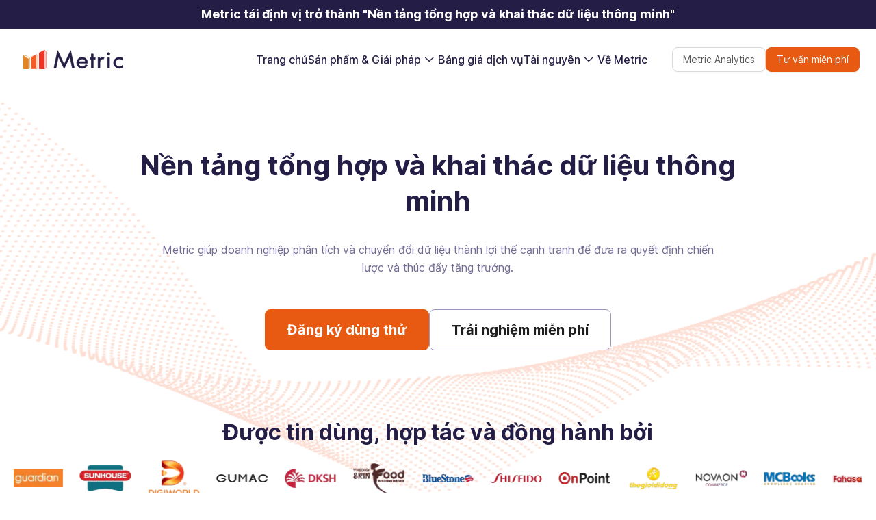

--- FILE ---
content_type: text/html;charset=utf-8
request_url: https://metric.vn/
body_size: 151479
content:
<!DOCTYPE html><html  lang="vi"><head><meta charset="utf-8">
<meta name="viewport" content="width=device-width, initial-scale=1">
<title>Metric - Nền tảng tổng hợp và khai thác dữ liệu thông minh</title>
<link rel="preconnect" href="https://fonts.googleapis.com">
<link rel="preconnect" href="https://fonts.gstatic.com" crossorigin>
<link rel="stylesheet" href="https://fonts.googleapis.com/css2?family=Montserrat:wght@400;500;600;700&family=Open+Sans:wght@400;500;600;700&family=Roboto:wght@400;500;700&display=swap">
<style>:root{--vc-clr-primary:#000;--vc-clr-secondary:#090f207f;--vc-clr-white:#fff}.carousel,.carousel *{box-sizing:border-box}.carousel{height:var(--vc-carousel-height);overscroll-behavior:none;position:relative;touch-action:pan-x pan-y pinch-zoom;z-index:1}.carousel.is-dragging{touch-action:none}.carousel__track{display:flex;gap:var(--vc-slide-gap);height:100%;list-style:none;margin:0;padding:0;position:relative;transition:transform ease-out;transition-duration:var(--vc-transition-duration);width:100%}.carousel__viewport{height:100%;overflow:hidden;width:100%}.carousel__sr-only{border:0;clip:rect(0,0,0,0);height:1px;margin:-1px;overflow:hidden;padding:0;position:absolute;width:1px}.carousel.is-rtl{direction:rtl}.carousel.is-ttb .carousel__track{flex-direction:column}.carousel.is-btt .carousel__track{flex-direction:column-reverse}.carousel.is-vertical .carousel__slide--clone:first-child{margin-block-start:var(--vc-cloned-offset)}.carousel:not(.is-vertical) .carousel__slide--clone:first-child{margin-inline-start:var(--vc-cloned-offset)}.carousel.is-effect-fade .carousel__track{display:grid;grid-template-columns:100%;grid-template-rows:100%;transition:none}.carousel.is-effect-fade .carousel__slide{grid-area:1/1;height:100%;opacity:0;pointer-events:none;transition:opacity ease-in-out;transition-duration:var(--vc-transition-duration);width:100%}.carousel.is-effect-fade .carousel__slide--active{opacity:1;pointer-events:auto}:root{--vc-icn-width:100%}.carousel__icon{fill:currentColor;height:var(--vc-icn-width);width:var(--vc-icn-width)}:root{--vc-nav-background:transparent;--vc-nav-border-radius:0;--vc-nav-color:var(--vc-clr-primary);--vc-nav-color-hover:var(--vc-clr-secondary);--vc-nav-height:30px;--vc-nav-width:30px}.carousel__next,.carousel__prev{align-items:center;background:var(--vc-nav-background);border:0;border-radius:var(--vc-nav-border-radius);color:var(--vc-nav-color);cursor:pointer;display:flex;font-size:var(--vc-nav-height);height:var(--vc-nav-height);inset-block-start:50%;justify-content:center;padding:0;position:absolute;transform:translateY(-50%);width:var(--vc-nav-width)}.carousel__next--disabled,.carousel__prev--disabled{cursor:not-allowed;opacity:.5}.carousel__next{inset-inline-end:0}.carousel__prev{inset-inline-start:0}.carousel.is-vertical .carousel__next,.carousel.is-vertical .carousel__prev{inset-block-start:auto;inset-inline:auto 50%;transform:translate(50%)}.carousel.is-vertical.is-ttb .carousel__next{inset-block-end:0}.carousel.is-vertical.is-btt .carousel__next,.carousel.is-vertical.is-ttb .carousel__prev{inset-block-start:0}.carousel.is-vertical.is-btt .carousel__prev{inset-block-end:0}@media(hover:hover){.carousel__next:hover,.carousel__prev:hover{color:var(--vc-nav-color-hover)}}:root{--vc-pgn-active-color:var(--vc-clr-primary);--vc-pgn-background-color:var(--vc-clr-secondary);--vc-pgn-border-radius:0;--vc-pgn-gap:6px;--vc-pgn-height:4px;--vc-png-bottom:10px;--vc-png-left:auto;--vc-png-right:10px;--vc-pgn-width:16px}.carousel__pagination{bottom:var(--vc-png-bottom);display:flex;gap:var(--vc-pgn-gap);justify-content:center;left:50%;list-style:none;margin:0;padding:0;position:absolute;transform:translate(-50%)}.carousel__pagination-button{background-color:var(--vc-pgn-background-color);border:0;border-radius:var(--vc-pgn-border-radius);cursor:pointer;display:block;height:var(--vc-pgn-height);margin:0;padding:0;width:var(--vc-pgn-width)}.carousel__pagination-button--active{background-color:var(--vc-pgn-active-color)}@media(hover:hover){.carousel__pagination-button:hover{background-color:var(--vc-pgn-active-color)}}.carousel.is-vertical .carousel__pagination{bottom:50%;flex-direction:column;left:var(--vc-png-left);right:var(--vc-png-right);transform:translateY(50%)}.carousel.is-vertical .carousel__pagination-button{height:var(--vc-pgn-width);width:var(--vc-pgn-height)}.carousel.is-btt .carousel__pagination{flex-direction:column-reverse}.carousel__slide{align-items:center;display:flex;flex-shrink:0;justify-content:center;margin:0;transform:translateZ(0)}</style>
<style>[class*=ant-] input::-ms-clear,[class*=ant-] input::-ms-reveal,[class*=ant-]::-ms-clear,[class^=ant-] input::-ms-clear,[class^=ant-] input::-ms-reveal,[class^=ant-]::-ms-clear{display:none}body,html{height:100%;width:100%}input::-ms-clear,input::-ms-reveal{display:none}*,:after,:before{box-sizing:border-box}html{font-family:sans-serif;line-height:1.15;-webkit-text-size-adjust:100%;-ms-text-size-adjust:100%;-ms-overflow-style:scrollbar;-webkit-tap-highlight-color:rgba(0,0,0,0)}body{background-color:#fff;color:#000000a6;font-family:Inter,Montserrat,sans-serif;font-feature-settings:"tnum";font-size:14px;font-variant:tabular-nums;line-height:1.5715;margin:0}[tabindex="-1"]:focus{outline:none!important}hr{box-sizing:content-box;height:0;overflow:visible}h1,h2,h3,h4,h5,h6{color:#000000d9;font-weight:500;margin-bottom:.5em;margin-top:0}p{margin-bottom:1em;margin-top:0}abbr[data-original-title],abbr[title]{border-bottom:0;cursor:help;text-decoration:underline;-webkit-text-decoration:underline dotted;text-decoration:underline dotted}address{font-style:normal;line-height:inherit;margin-bottom:1em}input[type=number],input[type=password],input[type=text],textarea{-webkit-appearance:none}dl,ol,ul{margin-bottom:1em;margin-top:0}ol ol,ol ul,ul ol,ul ul{margin-bottom:0}dt{font-weight:500}dd{margin-bottom:.5em;margin-left:0}blockquote{margin:0 0 1em}dfn{font-style:italic}b,strong{font-weight:bolder}small{font-size:80%}sub,sup{font-size:75%;line-height:0;position:relative;vertical-align:baseline}sub{bottom:-.25em}sup{top:-.5em}a{background-color:transparent;color:#1890ff;cursor:pointer;outline:none;text-decoration:none;transition:color .3s;-webkit-text-decoration-skip:objects}a:hover{color:#40a9ff}a:active{color:#096dd9}a:active,a:focus,a:hover{outline:0;text-decoration:none}a[disabled]{color:#00000040;cursor:not-allowed}code,kbd,pre,samp{font-family:SFMono-Regular,Consolas,Liberation Mono,Menlo,Courier,monospace;font-size:1em}pre{margin-bottom:1em;margin-top:0;overflow:auto}figure{margin:0 0 1em}img{border-style:none;vertical-align:middle}[role=button],a,area,button,input:not([type=range]),label,select,summary,textarea{touch-action:manipulation}table{border-collapse:collapse}caption{caption-side:bottom;color:#00000073;padding-bottom:.3em;padding-top:.75em;text-align:left}button,input,optgroup,select,textarea{color:inherit;font-family:inherit;font-size:inherit;line-height:inherit;margin:0}button,input{overflow:visible}button,select{text-transform:none}[type=reset],[type=submit],button,html [type=button]{-webkit-appearance:button}[type=button]::-moz-focus-inner,[type=reset]::-moz-focus-inner,[type=submit]::-moz-focus-inner,button::-moz-focus-inner{border-style:none;padding:0}input[type=checkbox],input[type=radio]{box-sizing:border-box;padding:0}input[type=date],input[type=datetime-local],input[type=month],input[type=time]{-webkit-appearance:listbox}textarea{overflow:auto;resize:vertical}fieldset{border:0;margin:0;min-width:0;padding:0}legend{color:inherit;display:block;font-size:1.5em;line-height:inherit;margin-bottom:.5em;max-width:100%;padding:0;white-space:normal;width:100%}progress{vertical-align:baseline}[type=number]::-webkit-inner-spin-button,[type=number]::-webkit-outer-spin-button{height:auto}[type=search]{-webkit-appearance:none;outline-offset:-2px}[type=search]::-webkit-search-cancel-button,[type=search]::-webkit-search-decoration{-webkit-appearance:none}::-webkit-file-upload-button{-webkit-appearance:button;font:inherit}output{display:inline-block}summary{display:list-item}template{display:none}[hidden]{display:none!important}mark{background-color:#feffe6;padding:.2em}::-moz-selection{background:#e85912;color:#fff}::selection{background:#e85912;color:#fff}.clearfix:after,.clearfix:before{content:"";display:table}.clearfix:after{clear:both}.anticon{color:inherit;display:inline-block;font-style:normal;line-height:0;text-align:center;text-rendering:optimizelegibility;text-transform:none;vertical-align:-.125em;-webkit-font-smoothing:antialiased;-moz-osx-font-smoothing:grayscale}.anticon>*{line-height:1}.anticon svg{display:inline-block}.anticon:before{display:none}.anticon .anticon-icon{display:block}.anticon>.anticon{line-height:0;vertical-align:0}.anticon[tabindex]{cursor:pointer}.anticon-spin,.anticon-spin:before{animation:loadingCircle 1s linear infinite;display:inline-block}.ant-fade-appear,.ant-fade-enter,.ant-fade-leave{animation-duration:.2s;animation-fill-mode:both;animation-play-state:paused}.ant-fade-appear.ant-fade-appear-active,.ant-fade-enter.ant-fade-enter-active{animation-name:antFadeIn;animation-play-state:running}.ant-fade-leave.ant-fade-leave-active{animation-name:antFadeOut;animation-play-state:running;pointer-events:none}.ant-fade-appear,.ant-fade-enter{animation-timing-function:linear;opacity:0}.ant-fade-leave{animation-timing-function:linear}.fade-appear,.fade-enter,.fade-leave{animation-duration:.2s;animation-fill-mode:both;animation-play-state:paused}.fade-appear.fade-appear-active,.fade-enter.fade-enter-active{animation-name:antFadeIn;animation-play-state:running}.fade-leave.fade-leave-active{animation-name:antFadeOut;animation-play-state:running;pointer-events:none}.fade-appear,.fade-enter{opacity:0}.fade-appear,.fade-enter,.fade-leave{animation-timing-function:linear}@keyframes antFadeIn{0%{opacity:0}to{opacity:1}}@keyframes antFadeOut{0%{opacity:1}to{opacity:0}}.ant-move-up-appear,.ant-move-up-enter,.ant-move-up-leave{animation-duration:.2s;animation-fill-mode:both;animation-play-state:paused}.ant-move-up-appear.ant-move-up-appear-active,.ant-move-up-enter.ant-move-up-enter-active{animation-name:antMoveUpIn;animation-play-state:running}.ant-move-up-leave.ant-move-up-leave-active{animation-name:antMoveUpOut;animation-play-state:running;pointer-events:none}.ant-move-up-appear,.ant-move-up-enter{animation-timing-function:cubic-bezier(.08,.82,.17,1);opacity:0}.ant-move-up-leave{animation-timing-function:cubic-bezier(.6,.04,.98,.34)}.move-up-appear,.move-up-enter,.move-up-leave{animation-duration:.2s;animation-fill-mode:both;animation-play-state:paused}.move-up-appear.move-up-appear-active,.move-up-enter.move-up-enter-active{animation-name:antMoveUpIn;animation-play-state:running}.move-up-leave.move-up-leave-active{animation-name:antMoveUpOut;animation-play-state:running;pointer-events:none}.move-up-appear,.move-up-enter{animation-timing-function:cubic-bezier(.08,.82,.17,1);opacity:0}.move-up-leave{animation-timing-function:cubic-bezier(.6,.04,.98,.34)}.ant-move-down-appear,.ant-move-down-enter,.ant-move-down-leave{animation-duration:.2s;animation-fill-mode:both;animation-play-state:paused}.ant-move-down-appear.ant-move-down-appear-active,.ant-move-down-enter.ant-move-down-enter-active{animation-name:antMoveDownIn;animation-play-state:running}.ant-move-down-leave.ant-move-down-leave-active{animation-name:antMoveDownOut;animation-play-state:running;pointer-events:none}.ant-move-down-appear,.ant-move-down-enter{animation-timing-function:cubic-bezier(.08,.82,.17,1);opacity:0}.ant-move-down-leave{animation-timing-function:cubic-bezier(.6,.04,.98,.34)}.move-down-appear,.move-down-enter,.move-down-leave{animation-duration:.2s;animation-fill-mode:both;animation-play-state:paused}.move-down-appear.move-down-appear-active,.move-down-enter.move-down-enter-active{animation-name:antMoveDownIn;animation-play-state:running}.move-down-leave.move-down-leave-active{animation-name:antMoveDownOut;animation-play-state:running;pointer-events:none}.move-down-appear,.move-down-enter{animation-timing-function:cubic-bezier(.08,.82,.17,1);opacity:0}.move-down-leave{animation-timing-function:cubic-bezier(.6,.04,.98,.34)}.ant-move-left-appear,.ant-move-left-enter,.ant-move-left-leave{animation-duration:.2s;animation-fill-mode:both;animation-play-state:paused}.ant-move-left-appear.ant-move-left-appear-active,.ant-move-left-enter.ant-move-left-enter-active{animation-name:antMoveLeftIn;animation-play-state:running}.ant-move-left-leave.ant-move-left-leave-active{animation-name:antMoveLeftOut;animation-play-state:running;pointer-events:none}.ant-move-left-appear,.ant-move-left-enter{animation-timing-function:cubic-bezier(.08,.82,.17,1);opacity:0}.ant-move-left-leave{animation-timing-function:cubic-bezier(.6,.04,.98,.34)}.move-left-appear,.move-left-enter,.move-left-leave{animation-duration:.2s;animation-fill-mode:both;animation-play-state:paused}.move-left-appear.move-left-appear-active,.move-left-enter.move-left-enter-active{animation-name:antMoveLeftIn;animation-play-state:running}.move-left-leave.move-left-leave-active{animation-name:antMoveLeftOut;animation-play-state:running;pointer-events:none}.move-left-appear,.move-left-enter{animation-timing-function:cubic-bezier(.08,.82,.17,1);opacity:0}.move-left-leave{animation-timing-function:cubic-bezier(.6,.04,.98,.34)}.ant-move-right-appear,.ant-move-right-enter,.ant-move-right-leave{animation-duration:.2s;animation-fill-mode:both;animation-play-state:paused}.ant-move-right-appear.ant-move-right-appear-active,.ant-move-right-enter.ant-move-right-enter-active{animation-name:antMoveRightIn;animation-play-state:running}.ant-move-right-leave.ant-move-right-leave-active{animation-name:antMoveRightOut;animation-play-state:running;pointer-events:none}.ant-move-right-appear,.ant-move-right-enter{animation-timing-function:cubic-bezier(.08,.82,.17,1);opacity:0}.ant-move-right-leave{animation-timing-function:cubic-bezier(.6,.04,.98,.34)}.move-right-appear,.move-right-enter,.move-right-leave{animation-duration:.2s;animation-fill-mode:both;animation-play-state:paused}.move-right-appear.move-right-appear-active,.move-right-enter.move-right-enter-active{animation-name:antMoveRightIn;animation-play-state:running}.move-right-leave.move-right-leave-active{animation-name:antMoveRightOut;animation-play-state:running;pointer-events:none}.move-right-appear,.move-right-enter{animation-timing-function:cubic-bezier(.08,.82,.17,1);opacity:0}.move-right-leave{animation-timing-function:cubic-bezier(.6,.04,.98,.34)}@keyframes antMoveDownIn{0%{opacity:0;transform:translateY(100%);transform-origin:0 0}to{opacity:1;transform:translateY(0);transform-origin:0 0}}@keyframes antMoveDownOut{0%{opacity:1;transform:translateY(0);transform-origin:0 0}to{opacity:0;transform:translateY(100%);transform-origin:0 0}}@keyframes antMoveLeftIn{0%{opacity:0;transform:translate(-100%);transform-origin:0 0}to{opacity:1;transform:translate(0);transform-origin:0 0}}@keyframes antMoveLeftOut{0%{opacity:1;transform:translate(0);transform-origin:0 0}to{opacity:0;transform:translate(-100%);transform-origin:0 0}}@keyframes antMoveRightIn{0%{opacity:0;transform:translate(100%);transform-origin:0 0}to{opacity:1;transform:translate(0);transform-origin:0 0}}@keyframes antMoveRightOut{0%{opacity:1;transform:translate(0);transform-origin:0 0}to{opacity:0;transform:translate(100%);transform-origin:0 0}}@keyframes antMoveUpIn{0%{opacity:0;transform:translateY(-100%);transform-origin:0 0}to{opacity:1;transform:translateY(0);transform-origin:0 0}}@keyframes antMoveUpOut{0%{opacity:1;transform:translateY(0);transform-origin:0 0}to{opacity:0;transform:translateY(-100%);transform-origin:0 0}}@keyframes loadingCircle{to{transform:rotate(1turn)}}[ant-click-animating-without-extra-node=true],[ant-click-animating=true]{position:relative}html{--antd-wave-shadow-color:#e85912;--scroll-bar:0}.ant-click-animating-node,[ant-click-animating-without-extra-node=true]:after{animation:fadeEffect 2s cubic-bezier(.08,.82,.17,1),waveEffect .4s cubic-bezier(.08,.82,.17,1);animation-fill-mode:forwards;border-radius:inherit;box-shadow:0 0 #e85912;box-shadow:0 0 0 0 var(--antd-wave-shadow-color);content:"";display:block;inset:0;opacity:.2;pointer-events:none;position:absolute}@keyframes waveEffect{to{box-shadow:0 0 #e85912;box-shadow:0 0 0 6px var(--antd-wave-shadow-color)}}@keyframes fadeEffect{to{opacity:0}}.slide-up-appear,.slide-up-enter,.slide-up-leave{animation-duration:.2s;animation-fill-mode:both;animation-play-state:paused}.slide-up-appear.slide-up-appear-active,.slide-up-enter.slide-up-enter-active{animation-name:antSlideUpIn;animation-play-state:running}.slide-up-leave.slide-up-leave-active{animation-name:antSlideUpOut;animation-play-state:running;pointer-events:none}.slide-up-appear,.slide-up-enter{animation-timing-function:cubic-bezier(.23,1,.32,1);opacity:0}.slide-up-leave{animation-timing-function:cubic-bezier(.755,.05,.855,.06)}.slide-down-appear,.slide-down-enter,.slide-down-leave{animation-duration:.2s;animation-fill-mode:both;animation-play-state:paused}.slide-down-appear.slide-down-appear-active,.slide-down-enter.slide-down-enter-active{animation-name:antSlideDownIn;animation-play-state:running}.slide-down-leave.slide-down-leave-active{animation-name:antSlideDownOut;animation-play-state:running;pointer-events:none}.slide-down-appear,.slide-down-enter{animation-timing-function:cubic-bezier(.23,1,.32,1);opacity:0}.slide-down-leave{animation-timing-function:cubic-bezier(.755,.05,.855,.06)}.slide-left-appear,.slide-left-enter,.slide-left-leave{animation-duration:.2s;animation-fill-mode:both;animation-play-state:paused}.slide-left-appear.slide-left-appear-active,.slide-left-enter.slide-left-enter-active{animation-name:antSlideLeftIn;animation-play-state:running}.slide-left-leave.slide-left-leave-active{animation-name:antSlideLeftOut;animation-play-state:running;pointer-events:none}.slide-left-appear,.slide-left-enter{animation-timing-function:cubic-bezier(.23,1,.32,1);opacity:0}.slide-left-leave{animation-timing-function:cubic-bezier(.755,.05,.855,.06)}.slide-right-appear,.slide-right-enter,.slide-right-leave{animation-duration:.2s;animation-fill-mode:both;animation-play-state:paused}.slide-right-appear.slide-right-appear-active,.slide-right-enter.slide-right-enter-active{animation-name:antSlideRightIn;animation-play-state:running}.slide-right-leave.slide-right-leave-active{animation-name:antSlideRightOut;animation-play-state:running;pointer-events:none}.slide-right-appear,.slide-right-enter{animation-timing-function:cubic-bezier(.23,1,.32,1);opacity:0}.slide-right-leave{animation-timing-function:cubic-bezier(.755,.05,.855,.06)}.ant-slide-up-appear,.ant-slide-up-enter,.ant-slide-up-leave{animation-duration:.2s;animation-fill-mode:both;animation-play-state:paused}.ant-slide-up-appear.ant-slide-up-appear-active,.ant-slide-up-enter.ant-slide-up-enter-active{animation-name:antSlideUpIn;animation-play-state:running}.ant-slide-up-leave.ant-slide-up-leave-active{animation-name:antSlideUpOut;animation-play-state:running;pointer-events:none}.ant-slide-up-appear,.ant-slide-up-enter{animation-timing-function:cubic-bezier(.23,1,.32,1);opacity:0}.ant-slide-up-leave{animation-timing-function:cubic-bezier(.755,.05,.855,.06)}.ant-slide-down-appear,.ant-slide-down-enter,.ant-slide-down-leave{animation-duration:.2s;animation-fill-mode:both;animation-play-state:paused}.ant-slide-down-appear.ant-slide-down-appear-active,.ant-slide-down-enter.ant-slide-down-enter-active{animation-name:antSlideDownIn;animation-play-state:running}.ant-slide-down-leave.ant-slide-down-leave-active{animation-name:antSlideDownOut;animation-play-state:running;pointer-events:none}.ant-slide-down-appear,.ant-slide-down-enter{animation-timing-function:cubic-bezier(.23,1,.32,1);opacity:0}.ant-slide-down-leave{animation-timing-function:cubic-bezier(.755,.05,.855,.06)}.ant-slide-left-appear,.ant-slide-left-enter,.ant-slide-left-leave{animation-duration:.2s;animation-fill-mode:both;animation-play-state:paused}.ant-slide-left-appear.ant-slide-left-appear-active,.ant-slide-left-enter.ant-slide-left-enter-active{animation-name:antSlideLeftIn;animation-play-state:running}.ant-slide-left-leave.ant-slide-left-leave-active{animation-name:antSlideLeftOut;animation-play-state:running;pointer-events:none}.ant-slide-left-appear,.ant-slide-left-enter{animation-timing-function:cubic-bezier(.23,1,.32,1);opacity:0}.ant-slide-left-leave{animation-timing-function:cubic-bezier(.755,.05,.855,.06)}.ant-slide-right-appear,.ant-slide-right-enter,.ant-slide-right-leave{animation-duration:.2s;animation-fill-mode:both;animation-play-state:paused}.ant-slide-right-appear.ant-slide-right-appear-active,.ant-slide-right-enter.ant-slide-right-enter-active{animation-name:antSlideRightIn;animation-play-state:running}.ant-slide-right-leave.ant-slide-right-leave-active{animation-name:antSlideRightOut;animation-play-state:running;pointer-events:none}.ant-slide-right-appear,.ant-slide-right-enter{animation-timing-function:cubic-bezier(.23,1,.32,1);opacity:0}.ant-slide-right-leave{animation-timing-function:cubic-bezier(.755,.05,.855,.06)}@keyframes antSlideUpIn{0%{opacity:0;transform:scaleY(.8);transform-origin:0 0}to{opacity:1;transform:scaleY(1);transform-origin:0 0}}@keyframes antSlideUpOut{0%{opacity:1;transform:scaleY(1);transform-origin:0 0}to{opacity:0;transform:scaleY(.8);transform-origin:0 0}}@keyframes antSlideDownIn{0%{opacity:0;transform:scaleY(.8);transform-origin:100% 100%}to{opacity:1;transform:scaleY(1);transform-origin:100% 100%}}@keyframes antSlideDownOut{0%{opacity:1;transform:scaleY(1);transform-origin:100% 100%}to{opacity:0;transform:scaleY(.8);transform-origin:100% 100%}}@keyframes antSlideLeftIn{0%{opacity:0;transform:scaleX(.8);transform-origin:0 0}to{opacity:1;transform:scaleX(1);transform-origin:0 0}}@keyframes antSlideLeftOut{0%{opacity:1;transform:scaleX(1);transform-origin:0 0}to{opacity:0;transform:scaleX(.8);transform-origin:0 0}}@keyframes antSlideRightIn{0%{opacity:0;transform:scaleX(.8);transform-origin:100% 0}to{opacity:1;transform:scaleX(1);transform-origin:100% 0}}@keyframes antSlideRightOut{0%{opacity:1;transform:scaleX(1);transform-origin:100% 0}to{opacity:0;transform:scaleX(.8);transform-origin:100% 0}}.ant-zoom-appear,.ant-zoom-enter,.ant-zoom-leave{animation-duration:.2s;animation-fill-mode:both;animation-play-state:paused}.ant-zoom-appear.ant-zoom-appear-active,.ant-zoom-enter.ant-zoom-enter-active{animation-name:antZoomIn;animation-play-state:running}.ant-zoom-leave.ant-zoom-leave-active{animation-name:antZoomOut;animation-play-state:running;pointer-events:none}.ant-zoom-appear,.ant-zoom-enter{animation-timing-function:cubic-bezier(.08,.82,.17,1);opacity:0;transform:scale(0)}.ant-zoom-appear-prepare,.ant-zoom-enter-prepare{transform:none}.ant-zoom-leave{animation-timing-function:cubic-bezier(.78,.14,.15,.86)}.zoom-appear,.zoom-enter,.zoom-leave{animation-duration:.2s;animation-fill-mode:both;animation-play-state:paused}.zoom-appear.zoom-appear-active,.zoom-enter.zoom-enter-active{animation-name:antZoomIn;animation-play-state:running}.zoom-leave.zoom-leave-active{animation-name:antZoomOut;animation-play-state:running;pointer-events:none}.zoom-appear,.zoom-enter{animation-timing-function:cubic-bezier(.08,.82,.17,1);opacity:0;transform:scale(0)}.zoom-appear-prepare,.zoom-enter-prepare{transform:none}.zoom-leave{animation-timing-function:cubic-bezier(.78,.14,.15,.86)}.ant-zoom-big-appear,.ant-zoom-big-enter,.ant-zoom-big-leave{animation-duration:.2s;animation-fill-mode:both;animation-play-state:paused}.ant-zoom-big-appear.ant-zoom-big-appear-active,.ant-zoom-big-enter.ant-zoom-big-enter-active{animation-name:antZoomBigIn;animation-play-state:running}.ant-zoom-big-leave.ant-zoom-big-leave-active{animation-name:antZoomBigOut;animation-play-state:running;pointer-events:none}.ant-zoom-big-appear,.ant-zoom-big-enter{animation-timing-function:cubic-bezier(.08,.82,.17,1);opacity:0;transform:scale(0)}.ant-zoom-big-appear-prepare,.ant-zoom-big-enter-prepare{transform:none}.ant-zoom-big-leave{animation-timing-function:cubic-bezier(.78,.14,.15,.86)}.zoom-big-appear,.zoom-big-enter,.zoom-big-leave{animation-duration:.2s;animation-fill-mode:both;animation-play-state:paused}.zoom-big-appear.zoom-big-appear-active,.zoom-big-enter.zoom-big-enter-active{animation-name:antZoomBigIn;animation-play-state:running}.zoom-big-leave.zoom-big-leave-active{animation-name:antZoomBigOut;animation-play-state:running;pointer-events:none}.zoom-big-appear,.zoom-big-enter{animation-timing-function:cubic-bezier(.08,.82,.17,1);opacity:0;transform:scale(0)}.zoom-big-appear-prepare,.zoom-big-enter-prepare{transform:none}.zoom-big-leave{animation-timing-function:cubic-bezier(.78,.14,.15,.86)}.ant-zoom-big-fast-appear,.ant-zoom-big-fast-enter,.ant-zoom-big-fast-leave{animation-duration:.1s;animation-fill-mode:both;animation-play-state:paused}.ant-zoom-big-fast-appear.ant-zoom-big-fast-appear-active,.ant-zoom-big-fast-enter.ant-zoom-big-fast-enter-active{animation-name:antZoomBigIn;animation-play-state:running}.ant-zoom-big-fast-leave.ant-zoom-big-fast-leave-active{animation-name:antZoomBigOut;animation-play-state:running;pointer-events:none}.ant-zoom-big-fast-appear,.ant-zoom-big-fast-enter{animation-timing-function:cubic-bezier(.08,.82,.17,1);opacity:0;transform:scale(0)}.ant-zoom-big-fast-appear-prepare,.ant-zoom-big-fast-enter-prepare{transform:none}.ant-zoom-big-fast-leave{animation-timing-function:cubic-bezier(.78,.14,.15,.86)}.zoom-big-fast-appear,.zoom-big-fast-enter,.zoom-big-fast-leave{animation-duration:.1s;animation-fill-mode:both;animation-play-state:paused}.zoom-big-fast-appear.zoom-big-fast-appear-active,.zoom-big-fast-enter.zoom-big-fast-enter-active{animation-name:antZoomBigIn;animation-play-state:running}.zoom-big-fast-leave.zoom-big-fast-leave-active{animation-name:antZoomBigOut;animation-play-state:running;pointer-events:none}.zoom-big-fast-appear,.zoom-big-fast-enter{animation-timing-function:cubic-bezier(.08,.82,.17,1);opacity:0;transform:scale(0)}.zoom-big-fast-appear-prepare,.zoom-big-fast-enter-prepare{transform:none}.zoom-big-fast-leave{animation-timing-function:cubic-bezier(.78,.14,.15,.86)}.ant-zoom-up-appear,.ant-zoom-up-enter,.ant-zoom-up-leave{animation-duration:.2s;animation-fill-mode:both;animation-play-state:paused}.ant-zoom-up-appear.ant-zoom-up-appear-active,.ant-zoom-up-enter.ant-zoom-up-enter-active{animation-name:antZoomUpIn;animation-play-state:running}.ant-zoom-up-leave.ant-zoom-up-leave-active{animation-name:antZoomUpOut;animation-play-state:running;pointer-events:none}.ant-zoom-up-appear,.ant-zoom-up-enter{animation-timing-function:cubic-bezier(.08,.82,.17,1);opacity:0;transform:scale(0)}.ant-zoom-up-appear-prepare,.ant-zoom-up-enter-prepare{transform:none}.ant-zoom-up-leave{animation-timing-function:cubic-bezier(.78,.14,.15,.86)}.zoom-up-appear,.zoom-up-enter,.zoom-up-leave{animation-duration:.2s;animation-fill-mode:both;animation-play-state:paused}.zoom-up-appear.zoom-up-appear-active,.zoom-up-enter.zoom-up-enter-active{animation-name:antZoomUpIn;animation-play-state:running}.zoom-up-leave.zoom-up-leave-active{animation-name:antZoomUpOut;animation-play-state:running;pointer-events:none}.zoom-up-appear,.zoom-up-enter{animation-timing-function:cubic-bezier(.08,.82,.17,1);opacity:0;transform:scale(0)}.zoom-up-appear-prepare,.zoom-up-enter-prepare{transform:none}.zoom-up-leave{animation-timing-function:cubic-bezier(.78,.14,.15,.86)}.ant-zoom-down-appear,.ant-zoom-down-enter,.ant-zoom-down-leave{animation-duration:.2s;animation-fill-mode:both;animation-play-state:paused}.ant-zoom-down-appear.ant-zoom-down-appear-active,.ant-zoom-down-enter.ant-zoom-down-enter-active{animation-name:antZoomDownIn;animation-play-state:running}.ant-zoom-down-leave.ant-zoom-down-leave-active{animation-name:antZoomDownOut;animation-play-state:running;pointer-events:none}.ant-zoom-down-appear,.ant-zoom-down-enter{animation-timing-function:cubic-bezier(.08,.82,.17,1);opacity:0;transform:scale(0)}.ant-zoom-down-appear-prepare,.ant-zoom-down-enter-prepare{transform:none}.ant-zoom-down-leave{animation-timing-function:cubic-bezier(.78,.14,.15,.86)}.zoom-down-appear,.zoom-down-enter,.zoom-down-leave{animation-duration:.2s;animation-fill-mode:both;animation-play-state:paused}.zoom-down-appear.zoom-down-appear-active,.zoom-down-enter.zoom-down-enter-active{animation-name:antZoomDownIn;animation-play-state:running}.zoom-down-leave.zoom-down-leave-active{animation-name:antZoomDownOut;animation-play-state:running;pointer-events:none}.zoom-down-appear,.zoom-down-enter{animation-timing-function:cubic-bezier(.08,.82,.17,1);opacity:0;transform:scale(0)}.zoom-down-appear-prepare,.zoom-down-enter-prepare{transform:none}.zoom-down-leave{animation-timing-function:cubic-bezier(.78,.14,.15,.86)}.ant-zoom-left-appear,.ant-zoom-left-enter,.ant-zoom-left-leave{animation-duration:.2s;animation-fill-mode:both;animation-play-state:paused}.ant-zoom-left-appear.ant-zoom-left-appear-active,.ant-zoom-left-enter.ant-zoom-left-enter-active{animation-name:antZoomLeftIn;animation-play-state:running}.ant-zoom-left-leave.ant-zoom-left-leave-active{animation-name:antZoomLeftOut;animation-play-state:running;pointer-events:none}.ant-zoom-left-appear,.ant-zoom-left-enter{animation-timing-function:cubic-bezier(.08,.82,.17,1);opacity:0;transform:scale(0)}.ant-zoom-left-appear-prepare,.ant-zoom-left-enter-prepare{transform:none}.ant-zoom-left-leave{animation-timing-function:cubic-bezier(.78,.14,.15,.86)}.zoom-left-appear,.zoom-left-enter,.zoom-left-leave{animation-duration:.2s;animation-fill-mode:both;animation-play-state:paused}.zoom-left-appear.zoom-left-appear-active,.zoom-left-enter.zoom-left-enter-active{animation-name:antZoomLeftIn;animation-play-state:running}.zoom-left-leave.zoom-left-leave-active{animation-name:antZoomLeftOut;animation-play-state:running;pointer-events:none}.zoom-left-appear,.zoom-left-enter{animation-timing-function:cubic-bezier(.08,.82,.17,1);opacity:0;transform:scale(0)}.zoom-left-appear-prepare,.zoom-left-enter-prepare{transform:none}.zoom-left-leave{animation-timing-function:cubic-bezier(.78,.14,.15,.86)}.ant-zoom-right-appear,.ant-zoom-right-enter,.ant-zoom-right-leave{animation-duration:.2s;animation-fill-mode:both;animation-play-state:paused}.ant-zoom-right-appear.ant-zoom-right-appear-active,.ant-zoom-right-enter.ant-zoom-right-enter-active{animation-name:antZoomRightIn;animation-play-state:running}.ant-zoom-right-leave.ant-zoom-right-leave-active{animation-name:antZoomRightOut;animation-play-state:running;pointer-events:none}.ant-zoom-right-appear,.ant-zoom-right-enter{animation-timing-function:cubic-bezier(.08,.82,.17,1);opacity:0;transform:scale(0)}.ant-zoom-right-appear-prepare,.ant-zoom-right-enter-prepare{transform:none}.ant-zoom-right-leave{animation-timing-function:cubic-bezier(.78,.14,.15,.86)}.zoom-right-appear,.zoom-right-enter,.zoom-right-leave{animation-duration:.2s;animation-fill-mode:both;animation-play-state:paused}.zoom-right-appear.zoom-right-appear-active,.zoom-right-enter.zoom-right-enter-active{animation-name:antZoomRightIn;animation-play-state:running}.zoom-right-leave.zoom-right-leave-active{animation-name:antZoomRightOut;animation-play-state:running;pointer-events:none}.zoom-right-appear,.zoom-right-enter{animation-timing-function:cubic-bezier(.08,.82,.17,1);opacity:0;transform:scale(0)}.zoom-right-appear-prepare,.zoom-right-enter-prepare{transform:none}.zoom-right-leave{animation-timing-function:cubic-bezier(.78,.14,.15,.86)}@keyframes antZoomIn{0%{opacity:0;transform:scale(.2)}to{opacity:1;transform:scale(1)}}@keyframes antZoomOut{0%{transform:scale(1)}to{opacity:0;transform:scale(.2)}}@keyframes antZoomBigIn{0%{opacity:0;transform:scale(.8)}to{opacity:1;transform:scale(1)}}@keyframes antZoomBigOut{0%{transform:scale(1)}to{opacity:0;transform:scale(.8)}}@keyframes antZoomUpIn{0%{opacity:0;transform:scale(.8);transform-origin:50% 0}to{transform:scale(1);transform-origin:50% 0}}@keyframes antZoomUpOut{0%{transform:scale(1);transform-origin:50% 0}to{opacity:0;transform:scale(.8);transform-origin:50% 0}}@keyframes antZoomLeftIn{0%{opacity:0;transform:scale(.8);transform-origin:0 50%}to{transform:scale(1);transform-origin:0 50%}}@keyframes antZoomLeftOut{0%{transform:scale(1);transform-origin:0 50%}to{opacity:0;transform:scale(.8);transform-origin:0 50%}}@keyframes antZoomRightIn{0%{opacity:0;transform:scale(.8);transform-origin:100% 50%}to{transform:scale(1);transform-origin:100% 50%}}@keyframes antZoomRightOut{0%{transform:scale(1);transform-origin:100% 50%}to{opacity:0;transform:scale(.8);transform-origin:100% 50%}}@keyframes antZoomDownIn{0%{opacity:0;transform:scale(.8);transform-origin:50% 100%}to{transform:scale(1);transform-origin:50% 100%}}@keyframes antZoomDownOut{0%{transform:scale(1);transform-origin:50% 100%}to{opacity:0;transform:scale(.8);transform-origin:50% 100%}}.ant-motion-collapse-legacy{overflow:hidden}.ant-motion-collapse,.ant-motion-collapse-legacy-active{transition:height .2s cubic-bezier(.645,.045,.355,1),opacity .2s cubic-bezier(.645,.045,.355,1)!important}.ant-motion-collapse{overflow:hidden}.ant-affix{position:fixed;z-index:10}.ant-alert{align-items:center;box-sizing:border-box;color:#000000a6;display:flex;font-feature-settings:"tnum";font-size:14px;font-variant:tabular-nums;line-height:1.5715;list-style:none;margin:0;padding:8px 15px;position:relative;word-wrap:break-word;border-radius:4px}.ant-alert-content{flex:1;min-width:0}.ant-alert-icon{margin-right:8px}.ant-alert-description{display:none;font-size:14px;line-height:22px}.ant-alert-success{background-color:#f6ffed;border:1px solid #b7eb8f}.ant-alert-success .ant-alert-icon{color:#52c41a}.ant-alert-info{background-color:#fff2e6;border:1px solid #ffbf8f}.ant-alert-info .ant-alert-icon{color:#e85912}.ant-alert-warning{background-color:#fffbe6;border:1px solid #ffe58f}.ant-alert-warning .ant-alert-icon{color:#faad14}.ant-alert-error{background-color:#fff3f0;border:1px solid #ffb0a1}.ant-alert-error .ant-alert-icon{color:#ee3324}.ant-alert-error .ant-alert-description>pre{margin:0;padding:0}.ant-alert-action{margin-left:8px}.ant-alert-close-icon{background-color:transparent;border:none;cursor:pointer;font-size:12px;line-height:12px;margin-left:8px;outline:none;overflow:hidden;padding:0}.ant-alert-close-icon .anticon-close{color:#00000073;transition:color .3s}.ant-alert-close-icon .anticon-close:hover{color:#000000bf}.ant-alert-close-text{color:#00000073;transition:color .3s}.ant-alert-close-text:hover{color:#000000bf}.ant-alert-with-description{align-items:flex-start;padding:15px 15px 15px 24px}.ant-alert-with-description.ant-alert-no-icon{padding:15px}.ant-alert-with-description .ant-alert-icon{font-size:24px;margin-right:15px}.ant-alert-with-description .ant-alert-message{color:#000000d9;display:block;font-size:16px;margin-bottom:4px}.ant-alert-message{color:#000000d9}.ant-alert-with-description .ant-alert-description{display:block}.ant-alert.ant-alert-motion-leave{opacity:1;overflow:hidden;transition:max-height .3s cubic-bezier(.78,.14,.15,.86),opacity .3s cubic-bezier(.78,.14,.15,.86),padding-top .3s cubic-bezier(.78,.14,.15,.86),padding-bottom .3s cubic-bezier(.78,.14,.15,.86),margin-bottom .3s cubic-bezier(.78,.14,.15,.86)}.ant-alert.ant-alert-motion-leave-active{margin-bottom:0!important;max-height:0;opacity:0;padding-bottom:0;padding-top:0}.ant-alert-banner{border:0;border-radius:0;margin-bottom:0}.ant-alert.ant-alert-rtl{direction:rtl}.ant-alert-rtl .ant-alert-icon{margin-left:8px;margin-right:auto}.ant-alert-rtl .ant-alert-action,.ant-alert-rtl .ant-alert-close-icon{margin-left:auto;margin-right:8px}.ant-alert-rtl.ant-alert-with-description{padding-left:15px;padding-right:24px}.ant-alert-rtl.ant-alert-with-description .ant-alert-icon{margin-left:15px;margin-right:auto}.ant-anchor{box-sizing:border-box;color:#000000a6;font-feature-settings:"tnum";font-size:14px;font-variant:tabular-nums;line-height:1.5715;list-style:none;margin:0;padding:0 0 0 2px;position:relative}.ant-anchor-wrapper{background-color:transparent;margin-left:-4px;overflow:auto;padding-left:4px}.ant-anchor-ink{height:100%;left:0;position:absolute;top:0}.ant-anchor-ink:before{background-color:#f0f0f0;content:" ";display:block;height:100%;margin:0 auto;position:relative;width:2px}.ant-anchor-ink-ball{background-color:#fff;border:2px solid #e85912;border-radius:8px;display:none;height:8px;left:50%;position:absolute;transform:translate(-50%);transition:top .3s ease-in-out;width:8px}.ant-anchor-ink-ball.visible{display:inline-block}.ant-anchor-fixed .ant-anchor-ink .ant-anchor-ink-ball{display:none}.ant-anchor-link{line-height:1.143;padding:7px 0 7px 16px}.ant-anchor-link-title{color:#000000a6;display:block;margin-bottom:6px;overflow:hidden;position:relative;text-overflow:ellipsis;transition:all .3s;white-space:nowrap}.ant-anchor-link-title:only-child{margin-bottom:0}.ant-anchor-link-active>.ant-anchor-link-title{color:#e85912}.ant-anchor-link .ant-anchor-link{padding-bottom:5px;padding-top:5px}.ant-anchor-rtl{direction:rtl}.ant-anchor-rtl.ant-anchor-wrapper{margin-left:0;margin-right:-4px;padding-left:0;padding-right:4px}.ant-anchor-rtl .ant-anchor-ink{left:auto;right:0}.ant-anchor-rtl .ant-anchor-ink-ball{left:0;right:50%;transform:translate(50%)}.ant-anchor-rtl .ant-anchor-link{padding:7px 16px 7px 0}.ant-select-auto-complete{box-sizing:border-box;color:#000000a6;font-feature-settings:"tnum";font-size:14px;font-variant:tabular-nums;line-height:1.5715;list-style:none;margin:0;padding:0}.ant-select-auto-complete .ant-select-clear{right:13px}.ant-avatar{background:#ccc;border-radius:50%;box-sizing:border-box;color:#000000a6;color:#fff;display:inline-block;font-feature-settings:"tnum";font-size:14px;font-variant:tabular-nums;height:32px;line-height:1.5715;line-height:32px;list-style:none;margin:0;overflow:hidden;padding:0;position:relative;text-align:center;vertical-align:middle;white-space:nowrap;width:32px}.ant-avatar-image{background:transparent}.ant-avatar .ant-image-img{display:block}.ant-avatar-string{left:50%;position:absolute;transform-origin:0 center}.ant-avatar.ant-avatar-icon{font-size:18px}.ant-avatar.ant-avatar-icon>.anticon{margin:0}.ant-avatar-lg{border-radius:50%;height:40px;line-height:40px;width:40px}.ant-avatar-lg-string{left:50%;position:absolute;transform-origin:0 center}.ant-avatar-lg.ant-avatar-icon{font-size:24px}.ant-avatar-lg.ant-avatar-icon>.anticon{margin:0}.ant-avatar-sm{border-radius:50%;height:24px;line-height:24px;width:24px}.ant-avatar-sm-string{left:50%;position:absolute;transform-origin:0 center}.ant-avatar-sm.ant-avatar-icon{font-size:14px}.ant-avatar-sm.ant-avatar-icon>.anticon{margin:0}.ant-avatar-square{border-radius:4px}.ant-avatar>img{display:block;height:100%;-o-object-fit:cover;object-fit:cover;width:100%}.ant-avatar-group{display:inline-flex}.ant-avatar-group .ant-avatar{border:1px solid #fff}.ant-avatar-group .ant-avatar:not(:first-child){margin-left:-8px}.ant-avatar-group-popover .ant-avatar+.ant-avatar{margin-left:3px}.ant-avatar-group-rtl .ant-avatar:not(:first-child){margin-left:0;margin-right:-8px}.ant-avatar-group-popover.ant-popover-rtl .ant-avatar+.ant-avatar{margin-left:0;margin-right:3px}.ant-back-top{bottom:50px;box-sizing:border-box;color:#000000a6;cursor:pointer;font-feature-settings:"tnum";font-size:14px;font-variant:tabular-nums;height:40px;line-height:1.5715;list-style:none;margin:0;padding:0;position:fixed;right:100px;width:40px;z-index:10}.ant-back-top:empty{display:none}.ant-back-top-rtl{direction:rtl;left:100px;right:auto}.ant-back-top-content{background-color:#00000073;border-radius:20px;color:#fff;height:40px;overflow:hidden;text-align:center;transition:all .3s;width:40px}.ant-back-top-content:hover{background-color:#000000a6;transition:all .3s}.ant-back-top-icon{font-size:24px;line-height:40px}@media screen and (max-width:768px){.ant-back-top{right:60px}}@media screen and (max-width:480px){.ant-back-top{right:20px}}.ant-badge{box-sizing:border-box;color:#000000a6;display:inline-block;font-feature-settings:"tnum";font-size:14px;font-variant:tabular-nums;line-height:1.5715;line-height:1;list-style:none;margin:0;padding:0;position:relative}.ant-badge-count{background:#ff4d4f;border-radius:10px;box-shadow:0 0 0 1px #fff;color:#fff;font-size:12px;font-weight:400;height:20px;line-height:20px;min-width:20px;padding:0 6px;text-align:center;white-space:nowrap;z-index:auto}.ant-badge-count a,.ant-badge-count a:hover{color:#fff}.ant-badge-count-sm{border-radius:7px;font-size:12px;height:14px;line-height:14px;min-width:14px;padding:0}.ant-badge-multiple-words{padding:0 8px}.ant-badge-dot{background:#ff4d4f;border-radius:100%;box-shadow:0 0 0 1px #fff;height:6px;min-width:6px;width:6px;z-index:auto}.ant-badge-dot.ant-scroll-number{transition:background 1.5s}.ant-badge .ant-scroll-number-custom-component,.ant-badge-count,.ant-badge-dot{position:absolute;right:0;top:0;transform:translate(50%,-50%);transform-origin:100% 0}.ant-badge .ant-scroll-number-custom-component.anticon-spin,.ant-badge-count.anticon-spin,.ant-badge-dot.anticon-spin{animation:antBadgeLoadingCircle 1s linear infinite}.ant-badge-status{line-height:inherit;vertical-align:baseline}.ant-badge-status-dot{border-radius:50%;display:inline-block;height:6px;position:relative;top:-1px;vertical-align:middle;width:6px}.ant-badge-status-success{background-color:#52c41a}.ant-badge-status-processing{background-color:#1890ff;position:relative}.ant-badge-status-processing:after{animation:antStatusProcessing 1.2s ease-in-out infinite;border:1px solid #1890ff;border-radius:50%;content:"";height:100%;left:0;position:absolute;top:0;width:100%}.ant-badge-status-default{background-color:#d9d9d9}.ant-badge-status-error{background-color:#ee3324}.ant-badge-status-warning{background-color:#faad14}.ant-badge-status-magenta,.ant-badge-status-pink{background:#eb2f96}.ant-badge-status-red{background:#f5222d}.ant-badge-status-volcano{background:#fa541c}.ant-badge-status-orange{background:#fa8c16}.ant-badge-status-yellow{background:#fadb14}.ant-badge-status-gold{background:#faad14}.ant-badge-status-cyan{background:#13c2c2}.ant-badge-status-lime{background:#a0d911}.ant-badge-status-green{background:#52c41a}.ant-badge-status-blue{background:#1890ff}.ant-badge-status-geekblue{background:#2f54eb}.ant-badge-status-purple{background:#722ed1}.ant-badge-status-text{color:#000000a6;font-size:14px;margin-left:8px}.ant-badge-zoom-appear,.ant-badge-zoom-enter{animation:antZoomBadgeIn .3s cubic-bezier(.12,.4,.29,1.46);animation-fill-mode:both}.ant-badge-zoom-leave{animation:antZoomBadgeOut .3s cubic-bezier(.71,-.46,.88,.6);animation-fill-mode:both}.ant-badge-not-a-wrapper .ant-badge-zoom-appear,.ant-badge-not-a-wrapper .ant-badge-zoom-enter{animation:antNoWrapperZoomBadgeIn .3s cubic-bezier(.12,.4,.29,1.46)}.ant-badge-not-a-wrapper .ant-badge-zoom-leave{animation:antNoWrapperZoomBadgeOut .3s cubic-bezier(.71,-.46,.88,.6)}.ant-badge-not-a-wrapper:not(.ant-badge-status){vertical-align:middle}.ant-badge-not-a-wrapper .ant-badge-count,.ant-badge-not-a-wrapper .ant-scroll-number-custom-component{transform:none}.ant-badge-not-a-wrapper .ant-scroll-number,.ant-badge-not-a-wrapper .ant-scroll-number-custom-component{display:block;position:relative;top:auto;transform-origin:50% 50%}@keyframes antStatusProcessing{0%{opacity:.5;transform:scale(.8)}to{opacity:0;transform:scale(2.4)}}.ant-scroll-number{direction:ltr;overflow:hidden}.ant-scroll-number-only{display:inline-block;position:relative;transition:all .3s cubic-bezier(.645,.045,.355,1)}.ant-scroll-number-only,.ant-scroll-number-only>p.ant-scroll-number-only-unit{-webkit-backface-visibility:hidden;height:20px;-webkit-transform-style:preserve-3d}.ant-scroll-number-only>p.ant-scroll-number-only-unit{margin:0}.ant-scroll-number-symbol{vertical-align:top}@keyframes antZoomBadgeIn{0%{opacity:0;transform:scale(0) translate(50%,-50%)}to{transform:scale(1) translate(50%,-50%)}}@keyframes antZoomBadgeOut{0%{transform:scale(1) translate(50%,-50%)}to{opacity:0;transform:scale(0) translate(50%,-50%)}}@keyframes antNoWrapperZoomBadgeIn{0%{opacity:0;transform:scale(0)}to{transform:scale(1)}}@keyframes antNoWrapperZoomBadgeOut{0%{transform:scale(1)}to{opacity:0;transform:scale(0)}}@keyframes antBadgeLoadingCircle{0%{transform-origin:50%}to{transform:translate(50%,-50%) rotate(1turn);transform-origin:50%}}.ant-ribbon-wrapper{position:relative}.ant-ribbon{background-color:#e85912;border-radius:4px;box-sizing:border-box;color:#000000a6;color:#fff;font-feature-settings:"tnum";font-size:14px;font-variant:tabular-nums;height:22px;line-height:1.5715;line-height:22px;list-style:none;margin:0;padding:0 8px;position:absolute;top:8px;white-space:nowrap}.ant-ribbon-text{color:#fff}.ant-ribbon-corner{border:4px solid;color:currentcolor;height:8px;position:absolute;top:100%;transform:scaleY(.75);transform-origin:top;width:8px}.ant-ribbon-corner:after{border:inherit;color:#00000040;content:"";height:inherit;left:-4px;position:absolute;top:-4px;width:inherit}.ant-ribbon-color-magenta,.ant-ribbon-color-pink{background:#eb2f96;color:#eb2f96}.ant-ribbon-color-red{background:#f5222d;color:#f5222d}.ant-ribbon-color-volcano{background:#fa541c;color:#fa541c}.ant-ribbon-color-orange{background:#fa8c16;color:#fa8c16}.ant-ribbon-color-yellow{background:#fadb14;color:#fadb14}.ant-ribbon-color-gold{background:#faad14;color:#faad14}.ant-ribbon-color-cyan{background:#13c2c2;color:#13c2c2}.ant-ribbon-color-lime{background:#a0d911;color:#a0d911}.ant-ribbon-color-green{background:#52c41a;color:#52c41a}.ant-ribbon-color-blue{background:#1890ff;color:#1890ff}.ant-ribbon-color-geekblue{background:#2f54eb;color:#2f54eb}.ant-ribbon-color-purple{background:#722ed1;color:#722ed1}.ant-ribbon.ant-ribbon-placement-end{border-bottom-right-radius:0;right:-8px}.ant-ribbon.ant-ribbon-placement-end .ant-ribbon-corner{border-color:currentcolor transparent transparent currentcolor;right:0}.ant-ribbon.ant-ribbon-placement-start{border-bottom-left-radius:0;left:-8px}.ant-ribbon.ant-ribbon-placement-start .ant-ribbon-corner{border-color:currentcolor currentcolor transparent transparent;left:0}.ant-badge-rtl{direction:rtl}.ant-badge-rtl .ant-badge:not(.ant-badge-not-a-wrapper) .ant-badge-count,.ant-badge-rtl .ant-badge:not(.ant-badge-not-a-wrapper) .ant-badge-dot,.ant-badge-rtl .ant-badge:not(.ant-badge-not-a-wrapper) .ant-scroll-number-custom-component{direction:ltr;left:0;right:auto;transform:translate(-50%,-50%);transform-origin:0 0}.ant-badge-rtl.ant-badge:not(.ant-badge-not-a-wrapper) .ant-scroll-number-custom-component{left:0;right:auto;transform:translate(-50%,-50%);transform-origin:0 0}.ant-badge-rtl .ant-badge-status-text{margin-left:0;margin-right:8px}.ant-ribbon-rtl{direction:rtl}.ant-ribbon-rtl.ant-ribbon-placement-end{border-bottom-left-radius:0;border-bottom-right-radius:4px;left:-8px;right:unset}.ant-ribbon-rtl.ant-ribbon-placement-end .ant-ribbon-corner{left:0;right:unset}.ant-ribbon-rtl.ant-ribbon-placement-end .ant-ribbon-corner,.ant-ribbon-rtl.ant-ribbon-placement-end .ant-ribbon-corner:after{border-color:currentcolor currentcolor transparent transparent}.ant-ribbon-rtl.ant-ribbon-placement-start{border-bottom-left-radius:4px;border-bottom-right-radius:0;left:unset;right:-8px}.ant-ribbon-rtl.ant-ribbon-placement-start .ant-ribbon-corner{left:unset;right:0}.ant-ribbon-rtl.ant-ribbon-placement-start .ant-ribbon-corner,.ant-ribbon-rtl.ant-ribbon-placement-start .ant-ribbon-corner:after{border-color:currentcolor transparent transparent currentcolor}.ant-breadcrumb{box-sizing:border-box;color:#000000a6;color:#00000073;font-feature-settings:"tnum";font-size:14px;font-variant:tabular-nums;line-height:1.5715;list-style:none;margin:0;padding:0}.ant-breadcrumb .anticon{font-size:14px}.ant-breadcrumb a{color:#00000073;transition:color .3s}.ant-breadcrumb a:hover{color:#f57f3b}.ant-breadcrumb>span:last-child,.ant-breadcrumb>span:last-child a{color:#000000a6}.ant-breadcrumb>span:last-child .ant-breadcrumb-separator{display:none}.ant-breadcrumb-separator{color:#00000073;margin:0 8px}.ant-breadcrumb-link>.anticon+a,.ant-breadcrumb-link>.anticon+span,.ant-breadcrumb-overlay-link>.anticon{margin-left:4px}.ant-breadcrumb-rtl{direction:rtl}.ant-breadcrumb-rtl:before{content:"";display:table}.ant-breadcrumb-rtl:after{clear:both;content:"";display:table}.ant-breadcrumb-rtl>span{float:right}.ant-breadcrumb-rtl .ant-breadcrumb-link>.anticon+a,.ant-breadcrumb-rtl .ant-breadcrumb-link>.anticon+span,.ant-breadcrumb-rtl .ant-breadcrumb-overlay-link>.anticon{margin-left:0;margin-right:4px}.ant-btn{background-image:none;background:#fff;border:1px solid #d9d9d9;border-radius:4px;box-shadow:0 2px #00000004;color:#000000a6;cursor:pointer;display:inline-block;font-weight:400;height:32px;line-height:1.5715;padding:4px 15px;position:relative;text-align:center;touch-action:manipulation;transition:all .3s cubic-bezier(.645,.045,.355,1);-webkit-user-select:none;-moz-user-select:none;user-select:none;white-space:nowrap}.ant-btn>.anticon{line-height:1}.ant-btn,.ant-btn:active,.ant-btn:focus{outline:0}.ant-btn:not([disabled]):hover{text-decoration:none}.ant-btn:not([disabled]):active{box-shadow:none;outline:0}.ant-btn[disabled]{cursor:not-allowed}.ant-btn[disabled]>*{pointer-events:none}.ant-btn-lg{border-radius:4px;font-size:16px;height:40px;padding:6.4px 15px}.ant-btn-sm{border-radius:4px;font-size:14px;height:24px;padding:0 7px}.ant-btn>a:only-child{color:currentcolor}.ant-btn>a:only-child:after{background:transparent;content:"";inset:0;position:absolute}.ant-btn:focus,.ant-btn:hover{background:#fff;border-color:#f57f3b;color:#f57f3b}.ant-btn:focus>a:only-child,.ant-btn:hover>a:only-child{color:currentcolor}.ant-btn:focus>a:only-child:after,.ant-btn:hover>a:only-child:after{background:transparent;content:"";inset:0;position:absolute}.ant-btn:active{background:#fff;border-color:#c23e06;color:#c23e06}.ant-btn:active>a:only-child{color:currentcolor}.ant-btn:active>a:only-child:after{background:transparent;content:"";inset:0;position:absolute}.ant-btn[disabled],.ant-btn[disabled]:active,.ant-btn[disabled]:focus,.ant-btn[disabled]:hover{background:#f5f5f5;border-color:#d9d9d9;box-shadow:none;color:#00000040;text-shadow:none}.ant-btn[disabled]:active>a:only-child,.ant-btn[disabled]:focus>a:only-child,.ant-btn[disabled]:hover>a:only-child,.ant-btn[disabled]>a:only-child{color:currentcolor}.ant-btn[disabled]:active>a:only-child:after,.ant-btn[disabled]:focus>a:only-child:after,.ant-btn[disabled]:hover>a:only-child:after,.ant-btn[disabled]>a:only-child:after{background:transparent;content:"";inset:0;position:absolute}.ant-btn:active,.ant-btn:focus,.ant-btn:hover{background:#fff;text-decoration:none}.ant-btn>span{display:inline-block}.ant-btn-primary{background:#e85912;border-color:#e85912;box-shadow:0 2px #0000000b;color:#fff;text-shadow:0 -1px 0 rgba(0,0,0,.12)}.ant-btn-primary>a:only-child{color:currentcolor}.ant-btn-primary>a:only-child:after{background:transparent;content:"";inset:0;position:absolute}.ant-btn-primary:focus,.ant-btn-primary:hover{background:#f57f3b;border-color:#f57f3b;color:#fff}.ant-btn-primary:focus>a:only-child,.ant-btn-primary:hover>a:only-child{color:currentcolor}.ant-btn-primary:focus>a:only-child:after,.ant-btn-primary:hover>a:only-child:after{background:transparent;content:"";inset:0;position:absolute}.ant-btn-primary:active{background:#c23e06;border-color:#c23e06;color:#fff}.ant-btn-primary:active>a:only-child{color:currentcolor}.ant-btn-primary:active>a:only-child:after{background:transparent;content:"";inset:0;position:absolute}.ant-btn-primary[disabled],.ant-btn-primary[disabled]:active,.ant-btn-primary[disabled]:focus,.ant-btn-primary[disabled]:hover{background:#f5f5f5;border-color:#d9d9d9;box-shadow:none;color:#00000040;text-shadow:none}.ant-btn-primary[disabled]:active>a:only-child,.ant-btn-primary[disabled]:focus>a:only-child,.ant-btn-primary[disabled]:hover>a:only-child,.ant-btn-primary[disabled]>a:only-child{color:currentcolor}.ant-btn-primary[disabled]:active>a:only-child:after,.ant-btn-primary[disabled]:focus>a:only-child:after,.ant-btn-primary[disabled]:hover>a:only-child:after,.ant-btn-primary[disabled]>a:only-child:after{background:transparent;content:"";inset:0;position:absolute}.ant-btn-group .ant-btn-primary:not(:first-child):not(:last-child){border-left-color:#f57f3b;border-right-color:#f57f3b}.ant-btn-group .ant-btn-primary:not(:first-child):not(:last-child):disabled{border-color:#d9d9d9}.ant-btn-group .ant-btn-primary:first-child:not(:last-child){border-right-color:#f57f3b}.ant-btn-group .ant-btn-primary:first-child:not(:last-child)[disabled]{border-right-color:#d9d9d9}.ant-btn-group .ant-btn-primary+.ant-btn-primary,.ant-btn-group .ant-btn-primary:last-child:not(:first-child){border-left-color:#f57f3b}.ant-btn-group .ant-btn-primary+.ant-btn-primary[disabled],.ant-btn-group .ant-btn-primary:last-child:not(:first-child)[disabled]{border-left-color:#d9d9d9}.ant-btn-ghost{background:transparent;border-color:#d9d9d9;color:#000000a6}.ant-btn-ghost>a:only-child{color:currentcolor}.ant-btn-ghost>a:only-child:after{background:transparent;content:"";inset:0;position:absolute}.ant-btn-ghost:focus,.ant-btn-ghost:hover{background:transparent;border-color:#f57f3b;color:#f57f3b}.ant-btn-ghost:focus>a:only-child,.ant-btn-ghost:hover>a:only-child{color:currentcolor}.ant-btn-ghost:focus>a:only-child:after,.ant-btn-ghost:hover>a:only-child:after{background:transparent;content:"";inset:0;position:absolute}.ant-btn-ghost:active{background:transparent;border-color:#c23e06;color:#c23e06}.ant-btn-ghost:active>a:only-child{color:currentcolor}.ant-btn-ghost:active>a:only-child:after{background:transparent;content:"";inset:0;position:absolute}.ant-btn-ghost[disabled],.ant-btn-ghost[disabled]:active,.ant-btn-ghost[disabled]:focus,.ant-btn-ghost[disabled]:hover{background:#f5f5f5;border-color:#d9d9d9;box-shadow:none;color:#00000040;text-shadow:none}.ant-btn-ghost[disabled]:active>a:only-child,.ant-btn-ghost[disabled]:focus>a:only-child,.ant-btn-ghost[disabled]:hover>a:only-child,.ant-btn-ghost[disabled]>a:only-child{color:currentcolor}.ant-btn-ghost[disabled]:active>a:only-child:after,.ant-btn-ghost[disabled]:focus>a:only-child:after,.ant-btn-ghost[disabled]:hover>a:only-child:after,.ant-btn-ghost[disabled]>a:only-child:after{background:transparent;content:"";inset:0;position:absolute}.ant-btn-dashed{background:#fff;border-color:#d9d9d9;border-style:dashed;color:#000000a6}.ant-btn-dashed>a:only-child{color:currentcolor}.ant-btn-dashed>a:only-child:after{background:transparent;content:"";inset:0;position:absolute}.ant-btn-dashed:focus,.ant-btn-dashed:hover{background:#fff;border-color:#f57f3b;color:#f57f3b}.ant-btn-dashed:focus>a:only-child,.ant-btn-dashed:hover>a:only-child{color:currentcolor}.ant-btn-dashed:focus>a:only-child:after,.ant-btn-dashed:hover>a:only-child:after{background:transparent;content:"";inset:0;position:absolute}.ant-btn-dashed:active{background:#fff;border-color:#c23e06;color:#c23e06}.ant-btn-dashed:active>a:only-child{color:currentcolor}.ant-btn-dashed:active>a:only-child:after{background:transparent;content:"";inset:0;position:absolute}.ant-btn-dashed[disabled],.ant-btn-dashed[disabled]:active,.ant-btn-dashed[disabled]:focus,.ant-btn-dashed[disabled]:hover{background:#f5f5f5;border-color:#d9d9d9;box-shadow:none;color:#00000040;text-shadow:none}.ant-btn-dashed[disabled]:active>a:only-child,.ant-btn-dashed[disabled]:focus>a:only-child,.ant-btn-dashed[disabled]:hover>a:only-child,.ant-btn-dashed[disabled]>a:only-child{color:currentcolor}.ant-btn-dashed[disabled]:active>a:only-child:after,.ant-btn-dashed[disabled]:focus>a:only-child:after,.ant-btn-dashed[disabled]:hover>a:only-child:after,.ant-btn-dashed[disabled]>a:only-child:after{background:transparent;content:"";inset:0;position:absolute}.ant-btn-danger{background:#ee3324;border-color:#ee3324;box-shadow:0 2px #0000000b;color:#fff;text-shadow:0 -1px 0 rgba(0,0,0,.12)}.ant-btn-danger>a:only-child{color:currentcolor}.ant-btn-danger>a:only-child:after{background:transparent;content:"";inset:0;position:absolute}.ant-btn-danger:focus,.ant-btn-danger:hover{background:#fa5f4d;border-color:#fa5f4d;color:#fff}.ant-btn-danger:focus>a:only-child,.ant-btn-danger:hover>a:only-child{color:currentcolor}.ant-btn-danger:focus>a:only-child:after,.ant-btn-danger:hover>a:only-child:after{background:transparent;content:"";inset:0;position:absolute}.ant-btn-danger:active{background:#c71a14;border-color:#c71a14;color:#fff}.ant-btn-danger:active>a:only-child{color:currentcolor}.ant-btn-danger:active>a:only-child:after{background:transparent;content:"";inset:0;position:absolute}.ant-btn-danger[disabled],.ant-btn-danger[disabled]:active,.ant-btn-danger[disabled]:focus,.ant-btn-danger[disabled]:hover{background:#f5f5f5;border-color:#d9d9d9;box-shadow:none;color:#00000040;text-shadow:none}.ant-btn-danger[disabled]:active>a:only-child,.ant-btn-danger[disabled]:focus>a:only-child,.ant-btn-danger[disabled]:hover>a:only-child,.ant-btn-danger[disabled]>a:only-child{color:currentcolor}.ant-btn-danger[disabled]:active>a:only-child:after,.ant-btn-danger[disabled]:focus>a:only-child:after,.ant-btn-danger[disabled]:hover>a:only-child:after,.ant-btn-danger[disabled]>a:only-child:after{background:transparent;content:"";inset:0;position:absolute}.ant-btn-link{background:transparent;border-color:transparent;box-shadow:none;color:#1890ff}.ant-btn-link>a:only-child{color:currentcolor}.ant-btn-link>a:only-child:after{background:transparent;content:"";inset:0;position:absolute}.ant-btn-link:focus,.ant-btn-link:hover{background:transparent;border-color:#f57f3b;color:#f57f3b}.ant-btn-link:focus>a:only-child,.ant-btn-link:hover>a:only-child{color:currentcolor}.ant-btn-link:focus>a:only-child:after,.ant-btn-link:hover>a:only-child:after{background:transparent;content:"";inset:0;position:absolute}.ant-btn-link:active{background:transparent;border-color:#c23e06;color:#c23e06}.ant-btn-link:active>a:only-child{color:currentcolor}.ant-btn-link:active>a:only-child:after{background:transparent;content:"";inset:0;position:absolute}.ant-btn-link[disabled],.ant-btn-link[disabled]:active,.ant-btn-link[disabled]:focus,.ant-btn-link[disabled]:hover{background:#f5f5f5;border-color:#d9d9d9}.ant-btn-link:hover{background:transparent}.ant-btn-link:active,.ant-btn-link:focus,.ant-btn-link:hover{border-color:transparent}.ant-btn-link[disabled],.ant-btn-link[disabled]:active,.ant-btn-link[disabled]:focus,.ant-btn-link[disabled]:hover{background:transparent;border-color:transparent;box-shadow:none;color:#00000040;text-shadow:none}.ant-btn-link[disabled]:active>a:only-child,.ant-btn-link[disabled]:focus>a:only-child,.ant-btn-link[disabled]:hover>a:only-child,.ant-btn-link[disabled]>a:only-child{color:currentcolor}.ant-btn-link[disabled]:active>a:only-child:after,.ant-btn-link[disabled]:focus>a:only-child:after,.ant-btn-link[disabled]:hover>a:only-child:after,.ant-btn-link[disabled]>a:only-child:after{background:transparent;content:"";inset:0;position:absolute}.ant-btn-text{background:transparent;border-color:transparent;box-shadow:none;color:#000000a6}.ant-btn-text>a:only-child{color:currentcolor}.ant-btn-text>a:only-child:after{background:transparent;content:"";inset:0;position:absolute}.ant-btn-text:focus,.ant-btn-text:hover{background:transparent;border-color:#f57f3b;color:#f57f3b}.ant-btn-text:focus>a:only-child,.ant-btn-text:hover>a:only-child{color:currentcolor}.ant-btn-text:focus>a:only-child:after,.ant-btn-text:hover>a:only-child:after{background:transparent;content:"";inset:0;position:absolute}.ant-btn-text:active{background:transparent;border-color:#c23e06;color:#c23e06}.ant-btn-text:active>a:only-child{color:currentcolor}.ant-btn-text:active>a:only-child:after{background:transparent;content:"";inset:0;position:absolute}.ant-btn-text[disabled],.ant-btn-text[disabled]:active,.ant-btn-text[disabled]:focus,.ant-btn-text[disabled]:hover{background:#f5f5f5;border-color:#d9d9d9}.ant-btn-text:focus,.ant-btn-text:hover{background:#00000005;border-color:transparent;color:#000000a6}.ant-btn-text:active{background:#00000007;border-color:transparent;color:#000000a6}.ant-btn-text[disabled],.ant-btn-text[disabled]:active,.ant-btn-text[disabled]:focus,.ant-btn-text[disabled]:hover{background:transparent;border-color:transparent;box-shadow:none;color:#00000040;text-shadow:none}.ant-btn-text[disabled]:active>a:only-child,.ant-btn-text[disabled]:focus>a:only-child,.ant-btn-text[disabled]:hover>a:only-child,.ant-btn-text[disabled]>a:only-child{color:currentcolor}.ant-btn-text[disabled]:active>a:only-child:after,.ant-btn-text[disabled]:focus>a:only-child:after,.ant-btn-text[disabled]:hover>a:only-child:after,.ant-btn-text[disabled]>a:only-child:after{background:transparent;content:"";inset:0;position:absolute}.ant-btn-dangerous{background:#fff;border-color:#ee3324;color:#ee3324}.ant-btn-dangerous>a:only-child{color:currentcolor}.ant-btn-dangerous>a:only-child:after{background:transparent;content:"";inset:0;position:absolute}.ant-btn-dangerous:focus,.ant-btn-dangerous:hover{background:#fff;border-color:#fa5f4d;color:#fa5f4d}.ant-btn-dangerous:focus>a:only-child,.ant-btn-dangerous:hover>a:only-child{color:currentcolor}.ant-btn-dangerous:focus>a:only-child:after,.ant-btn-dangerous:hover>a:only-child:after{background:transparent;content:"";inset:0;position:absolute}.ant-btn-dangerous:active{background:#fff;border-color:#c71a14;color:#c71a14}.ant-btn-dangerous:active>a:only-child{color:currentcolor}.ant-btn-dangerous:active>a:only-child:after{background:transparent;content:"";inset:0;position:absolute}.ant-btn-dangerous[disabled],.ant-btn-dangerous[disabled]:active,.ant-btn-dangerous[disabled]:focus,.ant-btn-dangerous[disabled]:hover{background:#f5f5f5;border-color:#d9d9d9;box-shadow:none;color:#00000040;text-shadow:none}.ant-btn-dangerous[disabled]:active>a:only-child,.ant-btn-dangerous[disabled]:focus>a:only-child,.ant-btn-dangerous[disabled]:hover>a:only-child,.ant-btn-dangerous[disabled]>a:only-child{color:currentcolor}.ant-btn-dangerous[disabled]:active>a:only-child:after,.ant-btn-dangerous[disabled]:focus>a:only-child:after,.ant-btn-dangerous[disabled]:hover>a:only-child:after,.ant-btn-dangerous[disabled]>a:only-child:after{background:transparent;content:"";inset:0;position:absolute}.ant-btn-dangerous.ant-btn-primary{background:#ee3324;border-color:#ee3324;box-shadow:0 2px #0000000b;color:#fff;text-shadow:0 -1px 0 rgba(0,0,0,.12)}.ant-btn-dangerous.ant-btn-primary>a:only-child{color:currentcolor}.ant-btn-dangerous.ant-btn-primary>a:only-child:after{background:transparent;content:"";inset:0;position:absolute}.ant-btn-dangerous.ant-btn-primary:focus,.ant-btn-dangerous.ant-btn-primary:hover{background:#fa5f4d;border-color:#fa5f4d;color:#fff}.ant-btn-dangerous.ant-btn-primary:focus>a:only-child,.ant-btn-dangerous.ant-btn-primary:hover>a:only-child{color:currentcolor}.ant-btn-dangerous.ant-btn-primary:focus>a:only-child:after,.ant-btn-dangerous.ant-btn-primary:hover>a:only-child:after{background:transparent;content:"";inset:0;position:absolute}.ant-btn-dangerous.ant-btn-primary:active{background:#c71a14;border-color:#c71a14;color:#fff}.ant-btn-dangerous.ant-btn-primary:active>a:only-child{color:currentcolor}.ant-btn-dangerous.ant-btn-primary:active>a:only-child:after{background:transparent;content:"";inset:0;position:absolute}.ant-btn-dangerous.ant-btn-primary[disabled],.ant-btn-dangerous.ant-btn-primary[disabled]:active,.ant-btn-dangerous.ant-btn-primary[disabled]:focus,.ant-btn-dangerous.ant-btn-primary[disabled]:hover{background:#f5f5f5;border-color:#d9d9d9;box-shadow:none;color:#00000040;text-shadow:none}.ant-btn-dangerous.ant-btn-primary[disabled]:active>a:only-child,.ant-btn-dangerous.ant-btn-primary[disabled]:focus>a:only-child,.ant-btn-dangerous.ant-btn-primary[disabled]:hover>a:only-child,.ant-btn-dangerous.ant-btn-primary[disabled]>a:only-child{color:currentcolor}.ant-btn-dangerous.ant-btn-primary[disabled]:active>a:only-child:after,.ant-btn-dangerous.ant-btn-primary[disabled]:focus>a:only-child:after,.ant-btn-dangerous.ant-btn-primary[disabled]:hover>a:only-child:after,.ant-btn-dangerous.ant-btn-primary[disabled]>a:only-child:after{background:transparent;content:"";inset:0;position:absolute}.ant-btn-dangerous.ant-btn-link{background:transparent;border-color:transparent;box-shadow:none;color:#ee3324}.ant-btn-dangerous.ant-btn-link>a:only-child{color:currentcolor}.ant-btn-dangerous.ant-btn-link>a:only-child:after{background:transparent;content:"";inset:0;position:absolute}.ant-btn-dangerous.ant-btn-link:focus,.ant-btn-dangerous.ant-btn-link:hover{border-color:#f57f3b;color:#f57f3b}.ant-btn-dangerous.ant-btn-link:active{border-color:#c23e06;color:#c23e06}.ant-btn-dangerous.ant-btn-link[disabled],.ant-btn-dangerous.ant-btn-link[disabled]:active,.ant-btn-dangerous.ant-btn-link[disabled]:focus,.ant-btn-dangerous.ant-btn-link[disabled]:hover{background:#f5f5f5;border-color:#d9d9d9}.ant-btn-dangerous.ant-btn-link:focus,.ant-btn-dangerous.ant-btn-link:hover{background:transparent;border-color:transparent;color:#fa5f4d}.ant-btn-dangerous.ant-btn-link:focus>a:only-child,.ant-btn-dangerous.ant-btn-link:hover>a:only-child{color:currentcolor}.ant-btn-dangerous.ant-btn-link:focus>a:only-child:after,.ant-btn-dangerous.ant-btn-link:hover>a:only-child:after{background:transparent;content:"";inset:0;position:absolute}.ant-btn-dangerous.ant-btn-link:active{background:transparent;border-color:transparent;color:#c71a14}.ant-btn-dangerous.ant-btn-link:active>a:only-child{color:currentcolor}.ant-btn-dangerous.ant-btn-link:active>a:only-child:after{background:transparent;content:"";inset:0;position:absolute}.ant-btn-dangerous.ant-btn-link[disabled],.ant-btn-dangerous.ant-btn-link[disabled]:active,.ant-btn-dangerous.ant-btn-link[disabled]:focus,.ant-btn-dangerous.ant-btn-link[disabled]:hover{background:transparent;border-color:transparent;box-shadow:none;color:#00000040;text-shadow:none}.ant-btn-dangerous.ant-btn-link[disabled]:active>a:only-child,.ant-btn-dangerous.ant-btn-link[disabled]:focus>a:only-child,.ant-btn-dangerous.ant-btn-link[disabled]:hover>a:only-child,.ant-btn-dangerous.ant-btn-link[disabled]>a:only-child{color:currentcolor}.ant-btn-dangerous.ant-btn-link[disabled]:active>a:only-child:after,.ant-btn-dangerous.ant-btn-link[disabled]:focus>a:only-child:after,.ant-btn-dangerous.ant-btn-link[disabled]:hover>a:only-child:after,.ant-btn-dangerous.ant-btn-link[disabled]>a:only-child:after{background:transparent;content:"";inset:0;position:absolute}.ant-btn-dangerous.ant-btn-text{background:transparent;border-color:transparent;box-shadow:none;color:#ee3324}.ant-btn-dangerous.ant-btn-text>a:only-child{color:currentcolor}.ant-btn-dangerous.ant-btn-text>a:only-child:after{background:transparent;content:"";inset:0;position:absolute}.ant-btn-dangerous.ant-btn-text:focus,.ant-btn-dangerous.ant-btn-text:hover{background:transparent;border-color:#f57f3b;color:#f57f3b}.ant-btn-dangerous.ant-btn-text:active{background:transparent;border-color:#c23e06;color:#c23e06}.ant-btn-dangerous.ant-btn-text[disabled],.ant-btn-dangerous.ant-btn-text[disabled]:active,.ant-btn-dangerous.ant-btn-text[disabled]:focus,.ant-btn-dangerous.ant-btn-text[disabled]:hover{background:#f5f5f5;border-color:#d9d9d9}.ant-btn-dangerous.ant-btn-text:focus,.ant-btn-dangerous.ant-btn-text:hover{background:#00000005;border-color:transparent;color:#fa5f4d}.ant-btn-dangerous.ant-btn-text:focus>a:only-child,.ant-btn-dangerous.ant-btn-text:hover>a:only-child{color:currentcolor}.ant-btn-dangerous.ant-btn-text:focus>a:only-child:after,.ant-btn-dangerous.ant-btn-text:hover>a:only-child:after{background:transparent;content:"";inset:0;position:absolute}.ant-btn-dangerous.ant-btn-text:active{background:#00000007;border-color:transparent;color:#c71a14}.ant-btn-dangerous.ant-btn-text:active>a:only-child{color:currentcolor}.ant-btn-dangerous.ant-btn-text:active>a:only-child:after{background:transparent;content:"";inset:0;position:absolute}.ant-btn-dangerous.ant-btn-text[disabled],.ant-btn-dangerous.ant-btn-text[disabled]:active,.ant-btn-dangerous.ant-btn-text[disabled]:focus,.ant-btn-dangerous.ant-btn-text[disabled]:hover{background:transparent;border-color:transparent;box-shadow:none;color:#00000040;text-shadow:none}.ant-btn-dangerous.ant-btn-text[disabled]:active>a:only-child,.ant-btn-dangerous.ant-btn-text[disabled]:focus>a:only-child,.ant-btn-dangerous.ant-btn-text[disabled]:hover>a:only-child,.ant-btn-dangerous.ant-btn-text[disabled]>a:only-child{color:currentcolor}.ant-btn-dangerous.ant-btn-text[disabled]:active>a:only-child:after,.ant-btn-dangerous.ant-btn-text[disabled]:focus>a:only-child:after,.ant-btn-dangerous.ant-btn-text[disabled]:hover>a:only-child:after,.ant-btn-dangerous.ant-btn-text[disabled]>a:only-child:after{background:transparent;content:"";inset:0;position:absolute}.ant-btn-icon-only{border-radius:4px;font-size:16px;height:32px;padding:2.4px 0;vertical-align:-3px;width:32px}.ant-btn-icon-only>*{font-size:16px}.ant-btn-icon-only.ant-btn-lg{border-radius:4px;font-size:18px;height:40px;padding:4.9px 0;width:40px}.ant-btn-icon-only.ant-btn-lg>*{font-size:18px}.ant-btn-icon-only.ant-btn-sm{border-radius:4px;font-size:14px;height:24px;padding:0;width:24px}.ant-btn-icon-only.ant-btn-sm>*{font-size:14px}.ant-btn-icon-only>.anticon{display:flex;justify-content:center}a.ant-btn-icon-only{vertical-align:-1px}a.ant-btn-icon-only>.anticon{display:inline}.ant-btn-round{border-radius:32px;font-size:14px;height:32px;padding:4px 16px}.ant-btn-round.ant-btn-lg{border-radius:40px;font-size:16px;height:40px;padding:6.4px 20px}.ant-btn-round.ant-btn-sm{border-radius:24px;font-size:14px;height:24px;padding:0 12px}.ant-btn-round.ant-btn-icon-only{width:auto}.ant-btn-circle{border-radius:50%;min-width:32px;padding-left:0;padding-right:0;text-align:center}.ant-btn-circle.ant-btn-lg{border-radius:50%;min-width:40px}.ant-btn-circle.ant-btn-sm{border-radius:50%;min-width:24px}.ant-btn:before{background:#fff;border-radius:inherit;content:"";display:none;inset:-1px;opacity:.35;pointer-events:none;position:absolute;transition:opacity .2s;z-index:1}.ant-btn .anticon{transition:margin-left .3s cubic-bezier(.645,.045,.355,1)}.ant-btn .anticon.anticon-minus>svg,.ant-btn .anticon.anticon-plus>svg{shape-rendering:optimizespeed}.ant-btn.ant-btn-loading{cursor:default;position:relative}.ant-btn.ant-btn-loading:before{display:block}.ant-btn>.ant-btn-loading-icon{transition:width .3s cubic-bezier(.645,.045,.355,1),opacity .3s cubic-bezier(.645,.045,.355,1)}.ant-btn>.ant-btn-loading-icon .anticon{animation:none;padding-right:8px}.ant-btn>.ant-btn-loading-icon .anticon svg{animation:loadingCircle 1s linear infinite}.ant-btn-group{display:inline-flex}.ant-btn-group,.ant-btn-group>.ant-btn,.ant-btn-group>span>.ant-btn{position:relative}.ant-btn-group>.ant-btn:active,.ant-btn-group>.ant-btn:focus,.ant-btn-group>.ant-btn:hover,.ant-btn-group>span>.ant-btn:active,.ant-btn-group>span>.ant-btn:focus,.ant-btn-group>span>.ant-btn:hover{z-index:2}.ant-btn-group>.ant-btn[disabled],.ant-btn-group>span>.ant-btn[disabled]{z-index:0}.ant-btn-group .ant-btn-icon-only{font-size:14px}.ant-btn-group-lg>.ant-btn,.ant-btn-group-lg>span>.ant-btn{border-radius:0;font-size:16px;height:40px;padding:6.4px 15px}.ant-btn-group-lg .ant-btn.ant-btn-icon-only{height:40px;padding-left:0;padding-right:0;width:40px}.ant-btn-group-sm>.ant-btn,.ant-btn-group-sm>span>.ant-btn{border-radius:0;font-size:14px;height:24px;padding:0 7px}.ant-btn-group-sm>.ant-btn>.anticon,.ant-btn-group-sm>span>.ant-btn>.anticon{font-size:14px}.ant-btn-group-sm .ant-btn.ant-btn-icon-only{height:24px;padding-left:0;padding-right:0;width:24px}.ant-btn+.ant-btn-group,.ant-btn-group .ant-btn+.ant-btn,.ant-btn-group .ant-btn+span,.ant-btn-group span+.ant-btn,.ant-btn-group+.ant-btn,.ant-btn-group+.ant-btn-group,.ant-btn-group>span+span{margin-left:-1px}.ant-btn-group .ant-btn-primary+.ant-btn:not(.ant-btn-primary):not([disabled]){border-left-color:transparent}.ant-btn-group .ant-btn{border-radius:0}.ant-btn-group>.ant-btn:first-child,.ant-btn-group>span:first-child>.ant-btn{margin-left:0}.ant-btn-group>.ant-btn:only-child,.ant-btn-group>span:only-child>.ant-btn{border-radius:4px}.ant-btn-group>.ant-btn:first-child:not(:last-child),.ant-btn-group>span:first-child:not(:last-child)>.ant-btn{border-bottom-left-radius:4px;border-top-left-radius:4px}.ant-btn-group>.ant-btn:last-child:not(:first-child),.ant-btn-group>span:last-child:not(:first-child)>.ant-btn{border-bottom-right-radius:4px;border-top-right-radius:4px}.ant-btn-group-sm>.ant-btn:only-child,.ant-btn-group-sm>span:only-child>.ant-btn{border-radius:4px}.ant-btn-group-sm>.ant-btn:first-child:not(:last-child),.ant-btn-group-sm>span:first-child:not(:last-child)>.ant-btn{border-bottom-left-radius:4px;border-top-left-radius:4px}.ant-btn-group-sm>.ant-btn:last-child:not(:first-child),.ant-btn-group-sm>span:last-child:not(:first-child)>.ant-btn{border-bottom-right-radius:4px;border-top-right-radius:4px}.ant-btn-group>.ant-btn-group{float:left}.ant-btn-group>.ant-btn-group:not(:first-child):not(:last-child)>.ant-btn{border-radius:0}.ant-btn-group>.ant-btn-group:first-child:not(:last-child)>.ant-btn:last-child{border-bottom-right-radius:0;border-top-right-radius:0;padding-right:8px}.ant-btn-group>.ant-btn-group:last-child:not(:first-child)>.ant-btn:first-child{border-bottom-left-radius:0;border-top-left-radius:0;padding-left:8px}.ant-btn-group-rtl.ant-btn+.ant-btn-group,.ant-btn-group-rtl.ant-btn-group .ant-btn+.ant-btn,.ant-btn-group-rtl.ant-btn-group .ant-btn+span,.ant-btn-group-rtl.ant-btn-group span+.ant-btn,.ant-btn-group-rtl.ant-btn-group+.ant-btn,.ant-btn-group-rtl.ant-btn-group+.ant-btn-group,.ant-btn-group-rtl.ant-btn-group>span+span,.ant-btn-rtl.ant-btn+.ant-btn-group,.ant-btn-rtl.ant-btn-group .ant-btn+.ant-btn,.ant-btn-rtl.ant-btn-group .ant-btn+span,.ant-btn-rtl.ant-btn-group span+.ant-btn,.ant-btn-rtl.ant-btn-group+.ant-btn,.ant-btn-rtl.ant-btn-group+.ant-btn-group,.ant-btn-rtl.ant-btn-group>span+span{margin-left:auto;margin-right:-1px}.ant-btn-group.ant-btn-group-rtl{direction:rtl}.ant-btn-group-rtl.ant-btn-group>.ant-btn:first-child:not(:last-child),.ant-btn-group-rtl.ant-btn-group>span:first-child:not(:last-child)>.ant-btn{border-radius:0 4px 4px 0}.ant-btn-group-rtl.ant-btn-group>.ant-btn:last-child:not(:first-child),.ant-btn-group-rtl.ant-btn-group>span:last-child:not(:first-child)>.ant-btn{border-radius:4px 0 0 4px}.ant-btn-group-rtl.ant-btn-group-sm>.ant-btn:first-child:not(:last-child),.ant-btn-group-rtl.ant-btn-group-sm>span:first-child:not(:last-child)>.ant-btn{border-radius:0 4px 4px 0}.ant-btn-group-rtl.ant-btn-group-sm>.ant-btn:last-child:not(:first-child),.ant-btn-group-rtl.ant-btn-group-sm>span:last-child:not(:first-child)>.ant-btn{border-radius:4px 0 0 4px}.ant-btn:active>span,.ant-btn:focus>span{position:relative}.ant-btn>.anticon+span,.ant-btn>span+.anticon{margin-left:8px}.ant-btn.ant-btn-background-ghost{border-color:#fff;color:#fff}.ant-btn.ant-btn-background-ghost,.ant-btn.ant-btn-background-ghost:active,.ant-btn.ant-btn-background-ghost:focus,.ant-btn.ant-btn-background-ghost:hover{background:transparent}.ant-btn.ant-btn-background-ghost:focus,.ant-btn.ant-btn-background-ghost:hover{border-color:#f57f3b;color:#f57f3b}.ant-btn.ant-btn-background-ghost:active{border-color:#c23e06;color:#c23e06}.ant-btn.ant-btn-background-ghost[disabled]{background:transparent;border-color:#d9d9d9;color:#00000040}.ant-btn-background-ghost.ant-btn-primary{border-color:#e85912;color:#e85912;text-shadow:none}.ant-btn-background-ghost.ant-btn-primary>a:only-child{color:currentcolor}.ant-btn-background-ghost.ant-btn-primary>a:only-child:after{background:transparent;content:"";inset:0;position:absolute}.ant-btn-background-ghost.ant-btn-primary:focus,.ant-btn-background-ghost.ant-btn-primary:hover{border-color:#f57f3b;color:#f57f3b}.ant-btn-background-ghost.ant-btn-primary:focus>a:only-child,.ant-btn-background-ghost.ant-btn-primary:hover>a:only-child{color:currentcolor}.ant-btn-background-ghost.ant-btn-primary:focus>a:only-child:after,.ant-btn-background-ghost.ant-btn-primary:hover>a:only-child:after{background:transparent;content:"";inset:0;position:absolute}.ant-btn-background-ghost.ant-btn-primary:active{border-color:#c23e06;color:#c23e06}.ant-btn-background-ghost.ant-btn-primary:active>a:only-child{color:currentcolor}.ant-btn-background-ghost.ant-btn-primary:active>a:only-child:after{background:transparent;content:"";inset:0;position:absolute}.ant-btn-background-ghost.ant-btn-primary[disabled],.ant-btn-background-ghost.ant-btn-primary[disabled]:active,.ant-btn-background-ghost.ant-btn-primary[disabled]:focus,.ant-btn-background-ghost.ant-btn-primary[disabled]:hover{background:#f5f5f5;border-color:#d9d9d9;box-shadow:none;color:#00000040;text-shadow:none}.ant-btn-background-ghost.ant-btn-primary[disabled]:active>a:only-child,.ant-btn-background-ghost.ant-btn-primary[disabled]:focus>a:only-child,.ant-btn-background-ghost.ant-btn-primary[disabled]:hover>a:only-child,.ant-btn-background-ghost.ant-btn-primary[disabled]>a:only-child{color:currentcolor}.ant-btn-background-ghost.ant-btn-primary[disabled]:active>a:only-child:after,.ant-btn-background-ghost.ant-btn-primary[disabled]:focus>a:only-child:after,.ant-btn-background-ghost.ant-btn-primary[disabled]:hover>a:only-child:after,.ant-btn-background-ghost.ant-btn-primary[disabled]>a:only-child:after{background:transparent;content:"";inset:0;position:absolute}.ant-btn-background-ghost.ant-btn-danger{border-color:#ee3324;color:#ee3324;text-shadow:none}.ant-btn-background-ghost.ant-btn-danger>a:only-child{color:currentcolor}.ant-btn-background-ghost.ant-btn-danger>a:only-child:after{background:transparent;content:"";inset:0;position:absolute}.ant-btn-background-ghost.ant-btn-danger:focus,.ant-btn-background-ghost.ant-btn-danger:hover{border-color:#fa5f4d;color:#fa5f4d}.ant-btn-background-ghost.ant-btn-danger:focus>a:only-child,.ant-btn-background-ghost.ant-btn-danger:hover>a:only-child{color:currentcolor}.ant-btn-background-ghost.ant-btn-danger:focus>a:only-child:after,.ant-btn-background-ghost.ant-btn-danger:hover>a:only-child:after{background:transparent;content:"";inset:0;position:absolute}.ant-btn-background-ghost.ant-btn-danger:active{border-color:#c71a14;color:#c71a14}.ant-btn-background-ghost.ant-btn-danger:active>a:only-child{color:currentcolor}.ant-btn-background-ghost.ant-btn-danger:active>a:only-child:after{background:transparent;content:"";inset:0;position:absolute}.ant-btn-background-ghost.ant-btn-danger[disabled],.ant-btn-background-ghost.ant-btn-danger[disabled]:active,.ant-btn-background-ghost.ant-btn-danger[disabled]:focus,.ant-btn-background-ghost.ant-btn-danger[disabled]:hover{background:#f5f5f5;border-color:#d9d9d9;box-shadow:none;color:#00000040;text-shadow:none}.ant-btn-background-ghost.ant-btn-danger[disabled]:active>a:only-child,.ant-btn-background-ghost.ant-btn-danger[disabled]:focus>a:only-child,.ant-btn-background-ghost.ant-btn-danger[disabled]:hover>a:only-child,.ant-btn-background-ghost.ant-btn-danger[disabled]>a:only-child{color:currentcolor}.ant-btn-background-ghost.ant-btn-danger[disabled]:active>a:only-child:after,.ant-btn-background-ghost.ant-btn-danger[disabled]:focus>a:only-child:after,.ant-btn-background-ghost.ant-btn-danger[disabled]:hover>a:only-child:after,.ant-btn-background-ghost.ant-btn-danger[disabled]>a:only-child:after{background:transparent;content:"";inset:0;position:absolute}.ant-btn-background-ghost.ant-btn-dangerous{border-color:#ee3324;color:#ee3324;text-shadow:none}.ant-btn-background-ghost.ant-btn-dangerous>a:only-child{color:currentcolor}.ant-btn-background-ghost.ant-btn-dangerous>a:only-child:after{background:transparent;content:"";inset:0;position:absolute}.ant-btn-background-ghost.ant-btn-dangerous:focus,.ant-btn-background-ghost.ant-btn-dangerous:hover{border-color:#fa5f4d;color:#fa5f4d}.ant-btn-background-ghost.ant-btn-dangerous:focus>a:only-child,.ant-btn-background-ghost.ant-btn-dangerous:hover>a:only-child{color:currentcolor}.ant-btn-background-ghost.ant-btn-dangerous:focus>a:only-child:after,.ant-btn-background-ghost.ant-btn-dangerous:hover>a:only-child:after{background:transparent;content:"";inset:0;position:absolute}.ant-btn-background-ghost.ant-btn-dangerous:active{border-color:#c71a14;color:#c71a14}.ant-btn-background-ghost.ant-btn-dangerous:active>a:only-child{color:currentcolor}.ant-btn-background-ghost.ant-btn-dangerous:active>a:only-child:after{background:transparent;content:"";inset:0;position:absolute}.ant-btn-background-ghost.ant-btn-dangerous[disabled],.ant-btn-background-ghost.ant-btn-dangerous[disabled]:active,.ant-btn-background-ghost.ant-btn-dangerous[disabled]:focus,.ant-btn-background-ghost.ant-btn-dangerous[disabled]:hover{background:#f5f5f5;border-color:#d9d9d9;box-shadow:none;color:#00000040;text-shadow:none}.ant-btn-background-ghost.ant-btn-dangerous[disabled]:active>a:only-child,.ant-btn-background-ghost.ant-btn-dangerous[disabled]:focus>a:only-child,.ant-btn-background-ghost.ant-btn-dangerous[disabled]:hover>a:only-child,.ant-btn-background-ghost.ant-btn-dangerous[disabled]>a:only-child{color:currentcolor}.ant-btn-background-ghost.ant-btn-dangerous[disabled]:active>a:only-child:after,.ant-btn-background-ghost.ant-btn-dangerous[disabled]:focus>a:only-child:after,.ant-btn-background-ghost.ant-btn-dangerous[disabled]:hover>a:only-child:after,.ant-btn-background-ghost.ant-btn-dangerous[disabled]>a:only-child:after{background:transparent;content:"";inset:0;position:absolute}.ant-btn-background-ghost.ant-btn-dangerous.ant-btn-link{border-color:transparent;color:#ee3324;text-shadow:none}.ant-btn-background-ghost.ant-btn-dangerous.ant-btn-link>a:only-child{color:currentcolor}.ant-btn-background-ghost.ant-btn-dangerous.ant-btn-link>a:only-child:after{background:transparent;content:"";inset:0;position:absolute}.ant-btn-background-ghost.ant-btn-dangerous.ant-btn-link:focus,.ant-btn-background-ghost.ant-btn-dangerous.ant-btn-link:hover{border-color:transparent;color:#fa5f4d}.ant-btn-background-ghost.ant-btn-dangerous.ant-btn-link:focus>a:only-child,.ant-btn-background-ghost.ant-btn-dangerous.ant-btn-link:hover>a:only-child{color:currentcolor}.ant-btn-background-ghost.ant-btn-dangerous.ant-btn-link:focus>a:only-child:after,.ant-btn-background-ghost.ant-btn-dangerous.ant-btn-link:hover>a:only-child:after{background:transparent;content:"";inset:0;position:absolute}.ant-btn-background-ghost.ant-btn-dangerous.ant-btn-link:active{border-color:transparent;color:#c71a14}.ant-btn-background-ghost.ant-btn-dangerous.ant-btn-link:active>a:only-child{color:currentcolor}.ant-btn-background-ghost.ant-btn-dangerous.ant-btn-link:active>a:only-child:after{background:transparent;content:"";inset:0;position:absolute}.ant-btn-background-ghost.ant-btn-dangerous.ant-btn-link[disabled],.ant-btn-background-ghost.ant-btn-dangerous.ant-btn-link[disabled]:active,.ant-btn-background-ghost.ant-btn-dangerous.ant-btn-link[disabled]:focus,.ant-btn-background-ghost.ant-btn-dangerous.ant-btn-link[disabled]:hover{background:#f5f5f5;border-color:#d9d9d9;box-shadow:none;color:#00000040;text-shadow:none}.ant-btn-background-ghost.ant-btn-dangerous.ant-btn-link[disabled]:active>a:only-child,.ant-btn-background-ghost.ant-btn-dangerous.ant-btn-link[disabled]:focus>a:only-child,.ant-btn-background-ghost.ant-btn-dangerous.ant-btn-link[disabled]:hover>a:only-child,.ant-btn-background-ghost.ant-btn-dangerous.ant-btn-link[disabled]>a:only-child{color:currentcolor}.ant-btn-background-ghost.ant-btn-dangerous.ant-btn-link[disabled]:active>a:only-child:after,.ant-btn-background-ghost.ant-btn-dangerous.ant-btn-link[disabled]:focus>a:only-child:after,.ant-btn-background-ghost.ant-btn-dangerous.ant-btn-link[disabled]:hover>a:only-child:after,.ant-btn-background-ghost.ant-btn-dangerous.ant-btn-link[disabled]>a:only-child:after{background:transparent;content:"";inset:0;position:absolute}.ant-btn-two-chinese-chars:first-letter{letter-spacing:.34em}.ant-btn-two-chinese-chars>:not(.anticon){letter-spacing:.34em;margin-right:-.34em}.ant-btn.ant-btn-block{width:100%}.ant-btn:empty{content:" ";display:inline-block;visibility:hidden;width:0}a.ant-btn{line-height:30px;padding-top:.01px!important}a.ant-btn-lg{line-height:38px}a.ant-btn-sm{line-height:22px}.ant-btn-rtl{direction:rtl}.ant-btn-group-rtl.ant-btn-group .ant-btn-primary+.ant-btn-primary,.ant-btn-group-rtl.ant-btn-group .ant-btn-primary:last-child:not(:first-child){border-left-color:#d9d9d9;border-right-color:#f57f3b}.ant-btn-group-rtl.ant-btn-group .ant-btn-primary+.ant-btn-primary[disabled],.ant-btn-group-rtl.ant-btn-group .ant-btn-primary:last-child:not(:first-child)[disabled]{border-left-color:#f57f3b;border-right-color:#d9d9d9}.ant-btn-rtl.ant-btn>.ant-btn-loading-icon .anticon{padding-left:8px;padding-right:0}.ant-btn>.ant-btn-loading-icon:only-child .anticon{padding-left:0;padding-right:0}.ant-btn-rtl.ant-btn>.anticon+span,.ant-btn-rtl.ant-btn>span+.anticon{margin-left:0;margin-right:8px}.ant-picker-calendar{background:#fff;box-sizing:border-box;color:#000000a6;font-feature-settings:"tnum";font-size:14px;font-variant:tabular-nums;line-height:1.5715;list-style:none;margin:0;padding:0}.ant-picker-calendar-header{display:flex;justify-content:flex-end;padding:12px 0}.ant-picker-calendar-header .ant-picker-calendar-year-select{min-width:80px}.ant-picker-calendar-header .ant-picker-calendar-month-select{margin-left:8px;min-width:70px}.ant-picker-calendar-header .ant-picker-calendar-mode-switch{margin-left:8px}.ant-picker-calendar .ant-picker-panel{background:#fff;border:0;border-radius:0;border-top:1px solid #f0f0f0}.ant-picker-calendar .ant-picker-panel .ant-picker-date-panel,.ant-picker-calendar .ant-picker-panel .ant-picker-month-panel{width:auto}.ant-picker-calendar .ant-picker-panel .ant-picker-body{padding:8px 0}.ant-picker-calendar .ant-picker-panel .ant-picker-content{width:100%}.ant-picker-calendar-mini{border-radius:4px}.ant-picker-calendar-mini .ant-picker-calendar-header{padding-left:8px;padding-right:8px}.ant-picker-calendar-mini .ant-picker-panel{border-radius:0 0 4px 4px}.ant-picker-calendar-mini .ant-picker-content{height:256px}.ant-picker-calendar-mini .ant-picker-content th{height:auto;line-height:18px;padding:0}.ant-picker-calendar-full .ant-picker-panel{background:#fff;border:0;display:block;text-align:right;width:100%}.ant-picker-calendar-full .ant-picker-panel .ant-picker-body td,.ant-picker-calendar-full .ant-picker-panel .ant-picker-body th{padding:0}.ant-picker-calendar-full .ant-picker-panel .ant-picker-body th{height:auto;line-height:18px;padding:0 12px 5px 0}.ant-picker-calendar-full .ant-picker-panel .ant-picker-cell:before{display:none}.ant-picker-calendar-full .ant-picker-panel .ant-picker-cell:hover .ant-picker-calendar-date{background:#f5f5f5}.ant-picker-calendar-full .ant-picker-panel .ant-picker-cell .ant-picker-calendar-date-today:before{display:none}.ant-picker-calendar-full .ant-picker-panel .ant-picker-cell-selected .ant-picker-calendar-date,.ant-picker-calendar-full .ant-picker-panel .ant-picker-cell-selected .ant-picker-calendar-date-today,.ant-picker-calendar-full .ant-picker-panel .ant-picker-cell-selected:hover .ant-picker-calendar-date,.ant-picker-calendar-full .ant-picker-panel .ant-picker-cell-selected:hover .ant-picker-calendar-date-today{background:#fff2e6}.ant-picker-calendar-full .ant-picker-panel .ant-picker-cell-selected .ant-picker-calendar-date .ant-picker-calendar-date-value,.ant-picker-calendar-full .ant-picker-panel .ant-picker-cell-selected .ant-picker-calendar-date-today .ant-picker-calendar-date-value,.ant-picker-calendar-full .ant-picker-panel .ant-picker-cell-selected:hover .ant-picker-calendar-date .ant-picker-calendar-date-value,.ant-picker-calendar-full .ant-picker-panel .ant-picker-cell-selected:hover .ant-picker-calendar-date-today .ant-picker-calendar-date-value{color:#e85912}.ant-picker-calendar-full .ant-picker-panel .ant-picker-calendar-date{border:0;border-radius:0;border-top:2px solid #f0f0f0;display:block;height:auto;margin:0 4px;padding:4px 8px 0;transition:background .3s;width:auto}.ant-picker-calendar-full .ant-picker-panel .ant-picker-calendar-date-value{line-height:24px;transition:color .3s}.ant-picker-calendar-full .ant-picker-panel .ant-picker-calendar-date-content{color:#000000a6;height:86px;line-height:1.5715;overflow-y:auto;position:static;text-align:left;width:auto}.ant-picker-calendar-full .ant-picker-panel .ant-picker-calendar-date-today{border-color:#e85912}.ant-picker-calendar-full .ant-picker-panel .ant-picker-calendar-date-today .ant-picker-calendar-date-value{color:#000000a6}@media only screen and (max-width:480px){.ant-picker-calendar-header{display:block}.ant-picker-calendar-header .ant-picker-calendar-year-select{width:50%}.ant-picker-calendar-header .ant-picker-calendar-month-select{width:calc(50% - 8px)}.ant-picker-calendar-header .ant-picker-calendar-mode-switch{margin-left:0;margin-top:8px;width:100%}.ant-picker-calendar-header .ant-picker-calendar-mode-switch>label{text-align:center;width:50%}}.ant-picker-calendar-rtl{direction:rtl}.ant-picker-calendar-rtl .ant-picker-calendar-header .ant-picker-calendar-mode-switch,.ant-picker-calendar-rtl .ant-picker-calendar-header .ant-picker-calendar-month-select{margin-left:0;margin-right:8px}.ant-picker-calendar-rtl.ant-picker-calendar-full .ant-picker-panel{text-align:left}.ant-picker-calendar-rtl.ant-picker-calendar-full .ant-picker-panel .ant-picker-body th{padding:0 0 5px 12px}.ant-picker-calendar-rtl.ant-picker-calendar-full .ant-picker-panel .ant-picker-calendar-date-content{text-align:right}.ant-card{background:#fff;border-radius:4px;box-sizing:border-box;color:#000000a6;font-feature-settings:"tnum";font-size:14px;font-variant:tabular-nums;line-height:1.5715;list-style:none;margin:0;padding:0;position:relative}.ant-card-rtl{direction:rtl}.ant-card-hoverable{cursor:pointer;transition:box-shadow .3s,border-color .3s}.ant-card-hoverable:hover{border-color:transparent;box-shadow:0 1px 2px -2px #00000029,0 3px 6px #0000001f,0 5px 12px 4px #00000017}.ant-card-bordered{border:1px solid #f0f0f0}.ant-card-head{background:transparent;border-bottom:1px solid #f0f0f0;border-radius:4px 4px 0 0;color:#000000d9;font-size:16px;font-weight:500;margin-bottom:-1px;min-height:48px;padding:0 24px}.ant-card-head:after,.ant-card-head:before{content:"";display:table}.ant-card-head:after{clear:both}.ant-card-head-wrapper{align-items:center;display:flex}.ant-card-head-title{display:inline-block;flex:1;overflow:hidden;padding:16px 0;text-overflow:ellipsis;white-space:nowrap}.ant-card-head-title>.ant-typography,.ant-card-head-title>.ant-typography-edit-content{left:0;margin-bottom:0;margin-top:0}.ant-card-head .ant-tabs-top{clear:both;color:#000000a6;font-size:14px;font-weight:400;margin-bottom:-17px}.ant-card-head .ant-tabs-top-bar{border-bottom:1px solid #f0f0f0}.ant-card-extra{color:#000000a6;float:right;font-size:14px;font-weight:400;margin-left:auto;padding:16px 0}.ant-card-rtl .ant-card-extra{margin-left:0;margin-right:auto}.ant-card-body{padding:24px}.ant-card-body:after,.ant-card-body:before{content:"";display:table}.ant-card-body:after{clear:both}.ant-card-contain-grid:not(.ant-card-loading) .ant-card-body{margin:-1px 0 0 -1px;padding:0}.ant-card-grid{border:0;border-radius:0;box-shadow:1px 0 #f0f0f0,0 1px #f0f0f0,1px 1px #f0f0f0,inset 1px 0 #f0f0f0,inset 0 1px #f0f0f0;float:left;padding:24px;transition:all .3s;width:33.33%}.ant-card-rtl .ant-card-grid{float:right}.ant-card-grid-hoverable:hover{box-shadow:0 1px 2px -2px #00000029,0 3px 6px #0000001f,0 5px 12px 4px #00000017;position:relative;z-index:1}.ant-card-contain-tabs>.ant-card-head .ant-card-head-title{min-height:32px;padding-bottom:0}.ant-card-contain-tabs>.ant-card-head .ant-card-extra{padding-bottom:0}.ant-card-bordered .ant-card-cover{margin-left:-1px;margin-right:-1px;margin-top:-1px}.ant-card-cover>*{display:block;width:100%}.ant-card-cover img{border-radius:4px 4px 0 0}.ant-card-actions{background:#fff;border-top:1px solid #f0f0f0;list-style:none;margin:0;padding:0}.ant-card-actions:after,.ant-card-actions:before{content:"";display:table}.ant-card-actions:after{clear:both}.ant-card-actions>li{color:#00000073;float:left;margin:12px 0;text-align:center}.ant-card-rtl .ant-card-actions>li{float:right}.ant-card-actions>li>span{cursor:pointer;display:block;font-size:14px;line-height:1.5715;min-width:32px;position:relative}.ant-card-actions>li>span:hover{color:#e85912;transition:color .3s}.ant-card-actions>li>span a:not(.ant-btn),.ant-card-actions>li>span>.anticon{color:#00000073;display:inline-block;line-height:22px;transition:color .3s;width:100%}.ant-card-actions>li>span a:not(.ant-btn):hover,.ant-card-actions>li>span>.anticon:hover{color:#e85912}.ant-card-actions>li>span>.anticon{font-size:16px;line-height:22px}.ant-card-actions>li:not(:last-child){border-right:1px solid #f0f0f0}.ant-card-rtl .ant-card-actions>li:not(:last-child){border-left:1px solid #f0f0f0;border-right:none}.ant-card-type-inner .ant-card-head{background:#fafafa;padding:0 24px}.ant-card-type-inner .ant-card-head-title{font-size:14px;padding:12px 0}.ant-card-type-inner .ant-card-body{padding:16px 24px}.ant-card-type-inner .ant-card-extra{padding:13.5px 0}.ant-card-meta{margin:-4px 0}.ant-card-meta:after,.ant-card-meta:before{content:"";display:table}.ant-card-meta:after{clear:both}.ant-card-meta-avatar{float:left;padding-right:16px}.ant-card-rtl .ant-card-meta-avatar{float:right;padding-left:16px;padding-right:0}.ant-card-meta-detail{overflow:hidden}.ant-card-meta-detail>div:not(:last-child){margin-bottom:8px}.ant-card-meta-title{color:#000000d9;font-size:16px;font-weight:500;overflow:hidden;text-overflow:ellipsis;white-space:nowrap}.ant-card-meta-description{color:#00000073}.ant-card-loading{overflow:hidden}.ant-card-loading .ant-card-body{-webkit-user-select:none;-moz-user-select:none;user-select:none}.ant-card-loading-content p{margin:0}.ant-card-loading-block{animation:card-loading 1.4s ease infinite;background:linear-gradient(90deg,#cfd8dc33,#cfd8dc66,#cfd8dc33);background-size:600% 600%;border-radius:4px;height:14px;margin:4px 0}@keyframes card-loading{0%,to{background-position:0 50%}50%{background-position:100% 50%}}.ant-card-small>.ant-card-head{font-size:14px;min-height:36px;padding:0 12px}.ant-card-small>.ant-card-head>.ant-card-head-wrapper>.ant-card-head-title{padding:8px 0}.ant-card-small>.ant-card-head>.ant-card-head-wrapper>.ant-card-extra{font-size:14px;padding:8px 0}.ant-card-small>.ant-card-body{padding:12px}.ant-carousel{box-sizing:border-box;color:#000000a6;font-feature-settings:"tnum";font-size:14px;font-variant:tabular-nums;line-height:1.5715;list-style:none;margin:0;padding:0}.ant-carousel .slick-slider{box-sizing:border-box;display:block;position:relative;touch-action:pan-y;-webkit-touch-callout:none;-webkit-tap-highlight-color:transparent}.ant-carousel .slick-list{display:block;margin:0;overflow:hidden;padding:0;position:relative}.ant-carousel .slick-list:focus{outline:none}.ant-carousel .slick-list.dragging{cursor:pointer}.ant-carousel .slick-list .slick-slide{pointer-events:none}.ant-carousel .slick-list .slick-slide input.ant-checkbox-input,.ant-carousel .slick-list .slick-slide input.ant-radio-input{visibility:hidden}.ant-carousel .slick-list .slick-slide.slick-active{pointer-events:auto}.ant-carousel .slick-list .slick-slide.slick-active input.ant-checkbox-input,.ant-carousel .slick-list .slick-slide.slick-active input.ant-radio-input{visibility:visible}.ant-carousel .slick-list .slick-slide>div>div{vertical-align:bottom}.ant-carousel .slick-slider .slick-list,.ant-carousel .slick-slider .slick-track{touch-action:pan-y;transform:translateZ(0)}.ant-carousel .slick-track{display:block;left:0;position:relative;top:0}.ant-carousel .slick-track:after,.ant-carousel .slick-track:before{content:"";display:table}.ant-carousel .slick-track:after{clear:both}.slick-loading .ant-carousel .slick-track{visibility:hidden}.ant-carousel .slick-slide{display:none;float:left;height:100%;min-height:1px}.ant-carousel .slick-slide img{display:block}.ant-carousel .slick-slide.slick-loading img{display:none}.ant-carousel .slick-slide.dragging img{pointer-events:none}.ant-carousel .slick-initialized .slick-slide{display:block}.ant-carousel .slick-loading .slick-slide{visibility:hidden}.ant-carousel .slick-vertical .slick-slide{display:block;height:auto}.ant-carousel .slick-arrow.slick-hidden{display:none}.ant-carousel .slick-next,.ant-carousel .slick-prev{border:0;cursor:pointer;display:block;font-size:0;height:20px;line-height:0;margin-top:-10px;padding:0;position:absolute;top:50%;width:20px}.ant-carousel .slick-next,.ant-carousel .slick-next:focus,.ant-carousel .slick-next:hover,.ant-carousel .slick-prev,.ant-carousel .slick-prev:focus,.ant-carousel .slick-prev:hover{background:transparent;color:transparent;outline:none}.ant-carousel .slick-next:focus:before,.ant-carousel .slick-next:hover:before,.ant-carousel .slick-prev:focus:before,.ant-carousel .slick-prev:hover:before{opacity:1}.ant-carousel .slick-next.slick-disabled:before,.ant-carousel .slick-prev.slick-disabled:before{opacity:.25}.ant-carousel .slick-prev{left:-25px}.ant-carousel .slick-prev:before{content:"←"}.ant-carousel .slick-next{right:-25px}.ant-carousel .slick-next:before{content:"→"}.ant-carousel .slick-dots{bottom:0;display:flex!important;justify-content:center;left:0;list-style:none;margin-left:15%;margin-right:15%;padding-left:0;position:absolute;right:0;z-index:15}.ant-carousel .slick-dots-bottom{bottom:12px}.ant-carousel .slick-dots-top{bottom:auto;top:12px}.ant-carousel .slick-dots li{box-sizing:content-box;display:inline-block;flex:0 1 auto;height:3px;margin:0 3px;padding:0;position:relative;text-align:center;text-indent:-999px;transition:all .5s;vertical-align:top;width:16px}.ant-carousel .slick-dots li button{background:#fff;border:0;border-radius:1px;color:transparent;cursor:pointer;display:block;font-size:0;height:3px;opacity:.3;outline:none;padding:0;transition:all .5s;width:100%}.ant-carousel .slick-dots li button:focus,.ant-carousel .slick-dots li button:hover{opacity:.75}.ant-carousel .slick-dots li.slick-active{width:24px}.ant-carousel .slick-dots li.slick-active button{background:#fff;opacity:1}.ant-carousel .slick-dots li.slick-active:focus,.ant-carousel .slick-dots li.slick-active:hover{opacity:1}.ant-carousel-vertical .slick-dots{bottom:auto;flex-direction:column;height:auto;margin:0;top:50%;transform:translateY(-50%);width:3px}.ant-carousel-vertical .slick-dots-left{left:12px;right:auto}.ant-carousel-vertical .slick-dots-right{left:auto;right:12px}.ant-carousel-vertical .slick-dots li{height:16px;margin:4px 2px;vertical-align:baseline;width:3px}.ant-carousel-vertical .slick-dots li button{height:16px;width:3px}.ant-carousel-vertical .slick-dots li.slick-active,.ant-carousel-vertical .slick-dots li.slick-active button{height:24px;width:3px}.ant-carousel-rtl{direction:rtl}.ant-carousel-rtl .ant-carousel .slick-track{left:auto;right:0}.ant-carousel-rtl .ant-carousel .slick-prev{left:auto;right:-25px}.ant-carousel-rtl .ant-carousel .slick-prev:before{content:"→"}.ant-carousel-rtl .ant-carousel .slick-next{left:-25px;right:auto}.ant-carousel-rtl .ant-carousel .slick-next:before{content:"←"}.ant-carousel-rtl.ant-carousel .slick-dots{flex-direction:row-reverse}.ant-carousel-rtl.ant-carousel-vertical .slick-dots{flex-direction:column}@keyframes antCheckboxEffect{0%{opacity:.5;transform:scale(1)}to{opacity:0;transform:scale(1.6)}}.ant-cascader-checkbox{box-sizing:border-box;color:#000000a6;cursor:pointer;font-feature-settings:"tnum";font-size:14px;font-variant:tabular-nums;line-height:1.5715;line-height:1;list-style:none;margin:0;outline:none;padding:0;position:relative;top:.2em;white-space:nowrap}.ant-cascader-checkbox-input:focus+.ant-cascader-checkbox-inner,.ant-cascader-checkbox-wrapper:hover .ant-cascader-checkbox-inner,.ant-cascader-checkbox:hover .ant-cascader-checkbox-inner{border-color:#e85912}.ant-cascader-checkbox-checked:after{animation:antCheckboxEffect .36s ease-in-out;animation-fill-mode:backwards;border:1px solid #e85912;border-radius:4px;content:"";height:100%;left:0;position:absolute;top:0;visibility:hidden;width:100%}.ant-cascader-checkbox-wrapper:hover .ant-cascader-checkbox:after,.ant-cascader-checkbox:hover:after{visibility:visible}.ant-cascader-checkbox-inner{background-color:#fff;border:1px solid #d9d9d9;border-collapse:separate;border-radius:4px;direction:ltr;display:block;height:16px;left:0;position:relative;top:0;transition:all .3s;width:16px}.ant-cascader-checkbox-inner:after{border:2px solid #fff;border-left:0;border-top:0;content:" ";display:table;height:9.14285714px;left:21.5%;opacity:0;position:absolute;top:50%;transform:rotate(45deg) scale(0) translate(-50%,-50%);transition:all .1s cubic-bezier(.71,-.46,.88,.6),opacity .1s;width:5.71428571px}.ant-cascader-checkbox-input{cursor:pointer;height:100%;inset:0;opacity:0;position:absolute;width:100%;z-index:1}.ant-cascader-checkbox-checked .ant-cascader-checkbox-inner:after{border:2px solid #fff;border-left:0;border-top:0;content:" ";display:table;opacity:1;position:absolute;transform:rotate(45deg) scale(1) translate(-50%,-50%);transition:all .2s cubic-bezier(.12,.4,.29,1.46) .1s}.ant-cascader-checkbox-checked .ant-cascader-checkbox-inner{background-color:#e85912;border-color:#e85912}.ant-cascader-checkbox-disabled{cursor:not-allowed}.ant-cascader-checkbox-disabled.ant-cascader-checkbox-checked .ant-cascader-checkbox-inner:after{animation-name:none;border-color:#00000040}.ant-cascader-checkbox-disabled .ant-cascader-checkbox-input{cursor:not-allowed;pointer-events:none}.ant-cascader-checkbox-disabled .ant-cascader-checkbox-inner{background-color:#f5f5f5;border-color:#d9d9d9!important}.ant-cascader-checkbox-disabled .ant-cascader-checkbox-inner:after{animation-name:none;border-collapse:separate;border-color:#f5f5f5}.ant-cascader-checkbox-disabled+span{color:#00000040;cursor:not-allowed}.ant-cascader-checkbox-disabled:hover:after,.ant-cascader-checkbox-wrapper:hover .ant-cascader-checkbox-disabled:after{visibility:hidden}.ant-cascader-checkbox-wrapper{align-items:baseline;box-sizing:border-box;color:#000000a6;cursor:pointer;display:inline-flex;font-feature-settings:"tnum";font-size:14px;font-variant:tabular-nums;line-height:1.5715;line-height:unset;list-style:none;margin:0;padding:0}.ant-cascader-checkbox-wrapper:after{content:" ";display:inline-block;overflow:hidden;width:0}.ant-cascader-checkbox-wrapper.ant-cascader-checkbox-wrapper-disabled{cursor:not-allowed}.ant-cascader-checkbox-wrapper+.ant-cascader-checkbox-wrapper{margin-left:8px}.ant-cascader-checkbox+span{padding-left:8px;padding-right:8px}.ant-cascader-checkbox-group{box-sizing:border-box;color:#000000a6;display:inline-block;font-feature-settings:"tnum";font-size:14px;font-variant:tabular-nums;line-height:1.5715;list-style:none;margin:0;padding:0}.ant-cascader-checkbox-group-item{margin-right:8px}.ant-cascader-checkbox-group-item:last-child{margin-right:0}.ant-cascader-checkbox-group-item+.ant-cascader-checkbox-group-item{margin-left:0}.ant-cascader-checkbox-indeterminate .ant-cascader-checkbox-inner{background-color:#fff;border-color:#d9d9d9}.ant-cascader-checkbox-indeterminate .ant-cascader-checkbox-inner:after{background-color:#e85912;border:0;content:" ";height:8px;left:50%;opacity:1;top:50%;transform:translate(-50%,-50%) scale(1);width:8px}.ant-cascader-checkbox-indeterminate.ant-cascader-checkbox-disabled .ant-cascader-checkbox-inner:after{background-color:#00000040;border-color:#00000040}.ant-cascader-checkbox-rtl{direction:rtl}.ant-cascader-checkbox-group-rtl .ant-cascader-checkbox-group-item{margin-left:8px;margin-right:0}.ant-cascader-checkbox-group-rtl .ant-cascader-checkbox-group-item:last-child{margin-left:0!important}.ant-cascader-checkbox-group-rtl .ant-cascader-checkbox-group-item+.ant-cascader-checkbox-group-item{margin-left:8px}.ant-cascader{width:184px}.ant-cascader-checkbox{margin-right:8px;top:0}.ant-cascader-menus{align-items:flex-start;display:flex;flex-wrap:nowrap}.ant-cascader-menus.ant-cascader-menu-empty .ant-cascader-menu{height:auto;width:100%}.ant-cascader-menu{border-right:1px solid #f0f0f0;height:180px;list-style:none;margin:-4px 0;min-width:111px;overflow:auto;padding:4px 0;vertical-align:top;-ms-overflow-style:-ms-autohiding-scrollbar}.ant-cascader-menu-item{align-items:center;cursor:pointer;display:flex;flex-wrap:nowrap;line-height:22px;overflow:hidden;padding:5px 12px;text-overflow:ellipsis;transition:all .3s;white-space:nowrap}.ant-cascader-menu-item:hover{background:#f5f5f5}.ant-cascader-menu-item-disabled{color:#00000040;cursor:not-allowed}.ant-cascader-menu-item-disabled:hover{background:transparent}.ant-cascader-menu-empty .ant-cascader-menu-item{color:#00000040;cursor:default;pointer-events:none}.ant-cascader-menu-item-active:not(.ant-cascader-menu-item-disabled),.ant-cascader-menu-item-active:not(.ant-cascader-menu-item-disabled):hover{background-color:#fff2e6;font-weight:600}.ant-cascader-menu-item-content{flex:auto}.ant-cascader-menu-item-expand .ant-cascader-menu-item-expand-icon,.ant-cascader-menu-item-loading-icon{color:#00000073;font-size:10px;margin-left:4px}.ant-cascader-menu-item-disabled.ant-cascader-menu-item-expand .ant-cascader-menu-item-expand-icon,.ant-cascader-menu-item-disabled.ant-cascader-menu-item-loading-icon{color:#00000040}.ant-cascader-menu-item-keyword{color:#ff4d4f}.ant-cascader-rtl .ant-cascader-menu-item-expand-icon,.ant-cascader-rtl .ant-cascader-menu-item-loading-icon{margin-left:0;margin-right:4px}.ant-cascader-rtl .ant-cascader-checkbox{margin-left:8px;margin-right:0;top:0}.ant-checkbox{box-sizing:border-box;color:#000000a6;cursor:pointer;font-feature-settings:"tnum";font-size:14px;font-variant:tabular-nums;line-height:1.5715;line-height:1;list-style:none;margin:0;outline:none;padding:0;position:relative;top:.2em;white-space:nowrap}.ant-checkbox-input:focus+.ant-checkbox-inner,.ant-checkbox-wrapper:hover .ant-checkbox-inner,.ant-checkbox:hover .ant-checkbox-inner{border-color:#e85912}.ant-checkbox-checked:after{animation:antCheckboxEffect .36s ease-in-out;animation-fill-mode:backwards;border:1px solid #e85912;border-radius:4px;content:"";height:100%;left:0;position:absolute;top:0;visibility:hidden;width:100%}.ant-checkbox-wrapper:hover .ant-checkbox:after,.ant-checkbox:hover:after{visibility:visible}.ant-checkbox-inner{background-color:#fff;border:1px solid #d9d9d9;border-collapse:separate;border-radius:4px;direction:ltr;display:block;height:16px;left:0;position:relative;top:0;transition:all .3s;width:16px}.ant-checkbox-inner:after{border:2px solid #fff;border-left:0;border-top:0;content:" ";display:table;height:9.14285714px;left:21.5%;opacity:0;position:absolute;top:50%;transform:rotate(45deg) scale(0) translate(-50%,-50%);transition:all .1s cubic-bezier(.71,-.46,.88,.6),opacity .1s;width:5.71428571px}.ant-checkbox-input{cursor:pointer;height:100%;inset:0;opacity:0;position:absolute;width:100%;z-index:1}.ant-checkbox-checked .ant-checkbox-inner:after{border:2px solid #fff;border-left:0;border-top:0;content:" ";display:table;opacity:1;position:absolute;transform:rotate(45deg) scale(1) translate(-50%,-50%);transition:all .2s cubic-bezier(.12,.4,.29,1.46) .1s}.ant-checkbox-checked .ant-checkbox-inner{background-color:#e85912;border-color:#e85912}.ant-checkbox-disabled{cursor:not-allowed}.ant-checkbox-disabled.ant-checkbox-checked .ant-checkbox-inner:after{animation-name:none;border-color:#00000040}.ant-checkbox-disabled .ant-checkbox-input{cursor:not-allowed;pointer-events:none}.ant-checkbox-disabled .ant-checkbox-inner{background-color:#f5f5f5;border-color:#d9d9d9!important}.ant-checkbox-disabled .ant-checkbox-inner:after{animation-name:none;border-collapse:separate;border-color:#f5f5f5}.ant-checkbox-disabled+span{color:#00000040;cursor:not-allowed}.ant-checkbox-disabled:hover:after,.ant-checkbox-wrapper:hover .ant-checkbox-disabled:after{visibility:hidden}.ant-checkbox-wrapper{align-items:baseline;box-sizing:border-box;color:#000000a6;cursor:pointer;display:inline-flex;font-feature-settings:"tnum";font-size:14px;font-variant:tabular-nums;line-height:1.5715;line-height:unset;list-style:none;margin:0;padding:0}.ant-checkbox-wrapper:after{content:" ";display:inline-block;overflow:hidden;width:0}.ant-checkbox-wrapper.ant-checkbox-wrapper-disabled{cursor:not-allowed}.ant-checkbox-wrapper+.ant-checkbox-wrapper{margin-left:8px}.ant-checkbox+span{padding-left:8px;padding-right:8px}.ant-checkbox-group{box-sizing:border-box;color:#000000a6;display:inline-block;font-feature-settings:"tnum";font-size:14px;font-variant:tabular-nums;line-height:1.5715;list-style:none;margin:0;padding:0}.ant-checkbox-group-item{margin-right:8px}.ant-checkbox-group-item:last-child{margin-right:0}.ant-checkbox-group-item+.ant-checkbox-group-item{margin-left:0}.ant-checkbox-indeterminate .ant-checkbox-inner{background-color:#fff;border-color:#d9d9d9}.ant-checkbox-indeterminate .ant-checkbox-inner:after{background-color:#e85912;border:0;content:" ";height:8px;left:50%;opacity:1;top:50%;transform:translate(-50%,-50%) scale(1);width:8px}.ant-checkbox-indeterminate.ant-checkbox-disabled .ant-checkbox-inner:after{background-color:#00000040;border-color:#00000040}.ant-checkbox-rtl{direction:rtl}.ant-checkbox-group-rtl .ant-checkbox-group-item{margin-left:8px;margin-right:0}.ant-checkbox-group-rtl .ant-checkbox-group-item:last-child{margin-left:0!important}.ant-checkbox-group-rtl .ant-checkbox-group-item+.ant-checkbox-group-item{margin-left:8px}.ant-collapse{background-color:#fafafa;border:1px solid #d9d9d9;border-bottom:0;border-radius:4px;box-sizing:border-box;color:#000000a6;font-feature-settings:"tnum";font-size:14px;font-variant:tabular-nums;line-height:1.5715;list-style:none;margin:0;padding:0}.ant-collapse>.ant-collapse-item{border-bottom:1px solid #d9d9d9}.ant-collapse>.ant-collapse-item:last-child,.ant-collapse>.ant-collapse-item:last-child>.ant-collapse-header{border-radius:0 0 4px 4px}.ant-collapse>.ant-collapse-item>.ant-collapse-header{align-items:flex-start;color:#000000d9;cursor:pointer;display:flex;flex-wrap:nowrap;line-height:1.5715;padding:12px 16px;position:relative;transition:all .3s,visibility 0s}.ant-collapse>.ant-collapse-item>.ant-collapse-header .ant-collapse-arrow{display:inline-block;font-size:12px;margin-right:12px;vertical-align:-1px}.ant-collapse>.ant-collapse-item>.ant-collapse-header .ant-collapse-arrow svg{transition:transform .24s}.ant-collapse>.ant-collapse-item>.ant-collapse-header .ant-collapse-extra{margin-left:auto}.ant-collapse>.ant-collapse-item>.ant-collapse-header:focus{outline:none}.ant-collapse>.ant-collapse-item .ant-collapse-header-collapsible-only{cursor:default}.ant-collapse>.ant-collapse-item .ant-collapse-header-collapsible-only .ant-collapse-header-text{cursor:pointer}.ant-collapse>.ant-collapse-item.ant-collapse-no-arrow>.ant-collapse-header{padding-left:12px}.ant-collapse-icon-position-right>.ant-collapse-item>.ant-collapse-header{padding:12px 40px 12px 16px;position:relative}.ant-collapse-icon-position-right>.ant-collapse-item>.ant-collapse-header .ant-collapse-arrow{left:auto;margin:0;position:absolute;right:16px;top:50%;transform:translateY(-50%)}.ant-collapse-content{background-color:#fff;border-top:1px solid #d9d9d9;color:#000000a6}.ant-collapse-content>.ant-collapse-content-box{padding:16px}.ant-collapse-content-hidden{display:none}.ant-collapse-item:last-child>.ant-collapse-content{border-radius:0 0 4px 4px}.ant-collapse-borderless{background-color:#fafafa;border:0}.ant-collapse-borderless>.ant-collapse-item{border-bottom:1px solid #d9d9d9}.ant-collapse-borderless>.ant-collapse-item:last-child,.ant-collapse-borderless>.ant-collapse-item:last-child .ant-collapse-header{border-radius:0}.ant-collapse-borderless>.ant-collapse-item>.ant-collapse-content{background-color:transparent;border-top:0}.ant-collapse-borderless>.ant-collapse-item>.ant-collapse-content>.ant-collapse-content-box{padding-top:4px}.ant-collapse-ghost{background-color:transparent;border:0}.ant-collapse-ghost>.ant-collapse-item{border-bottom:0}.ant-collapse-ghost>.ant-collapse-item>.ant-collapse-content{background-color:transparent;border-top:0}.ant-collapse-ghost>.ant-collapse-item>.ant-collapse-content>.ant-collapse-content-box{padding-bottom:12px;padding-top:12px}.ant-collapse .ant-collapse-item-disabled>.ant-collapse-header,.ant-collapse .ant-collapse-item-disabled>.ant-collapse-header>.arrow{color:#00000040;cursor:not-allowed}.ant-collapse-rtl{direction:rtl}.ant-collapse-rtl .ant-collapse>.ant-collapse-item>.ant-collapse-header{padding:12px 40px 12px 16px}.ant-collapse-rtl.ant-collapse>.ant-collapse-item>.ant-collapse-header .ant-collapse-arrow{margin-left:12px;margin-right:0}.ant-collapse-rtl.ant-collapse>.ant-collapse-item>.ant-collapse-header .ant-collapse-arrow svg{transform:rotate(180deg)}.ant-collapse-rtl.ant-collapse>.ant-collapse-item>.ant-collapse-header .ant-collapse-extra{margin-left:0;margin-right:auto}.ant-collapse-rtl.ant-collapse>.ant-collapse-item.ant-collapse-no-arrow>.ant-collapse-header{padding-left:0;padding-right:12px}.ant-comment{background-color:inherit;position:relative}.ant-comment-inner{display:flex;padding:16px 0}.ant-comment-avatar{cursor:pointer;flex-shrink:0;margin-right:12px;position:relative}.ant-comment-avatar img{border-radius:50%;height:32px;width:32px}.ant-comment-content{flex:1 1 auto;font-size:14px;min-width:1px;position:relative;word-wrap:break-word}.ant-comment-content-author{display:flex;flex-wrap:wrap;font-size:14px;justify-content:flex-start;margin-bottom:4px}.ant-comment-content-author>a,.ant-comment-content-author>span{font-size:12px;line-height:18px;padding-right:8px}.ant-comment-content-author-name{color:#00000073;font-size:14px;transition:color .3s}.ant-comment-content-author-name>*,.ant-comment-content-author-name>:hover{color:#00000073}.ant-comment-content-author-time{color:#ccc;cursor:auto;white-space:nowrap}.ant-comment-content-detail p{margin-bottom:inherit;white-space:pre-wrap}.ant-comment-actions{margin-bottom:inherit;margin-top:12px;padding-left:0}.ant-comment-actions>li{color:#00000073;display:inline-block}.ant-comment-actions>li>span{color:#00000073;cursor:pointer;font-size:12px;margin-right:10px;transition:color .3s;-webkit-user-select:none;-moz-user-select:none;user-select:none}.ant-comment-actions>li>span:hover{color:#595959}.ant-comment-nested{margin-left:44px}.ant-comment-rtl{direction:rtl}.ant-comment-rtl .ant-comment-avatar{margin-left:12px;margin-right:0}.ant-comment-rtl .ant-comment-content-author>a,.ant-comment-rtl .ant-comment-content-author>span{padding-left:8px;padding-right:0}.ant-comment-rtl .ant-comment-actions{padding-right:0}.ant-comment-rtl .ant-comment-actions>li>span{margin-left:10px;margin-right:0}.ant-comment-rtl .ant-comment-nested{margin-left:0;margin-right:44px}.ant-picker{align-items:center;background:#fff;border:1px solid #d9d9d9;border-radius:4px;box-sizing:border-box;color:#000000a6;display:inline-flex;font-feature-settings:"tnum";font-size:14px;font-variant:tabular-nums;line-height:1.5715;list-style:none;margin:0;padding:4px 11px;position:relative;transition:border .3s,box-shadow .3s}.ant-picker-focused,.ant-picker:hover{border-color:#f57f3b;border-right-width:1px!important}.ant-input-rtl .ant-picker-focused,.ant-input-rtl .ant-picker:hover{border-left-width:1px!important;border-right-width:0}.ant-picker-focused{border-color:#f57f3b;border-right-width:1px!important;box-shadow:0 0 0 2px #e8591233;outline:0}.ant-input-rtl .ant-picker-focused{border-left-width:1px!important;border-right-width:0}.ant-picker.ant-picker-disabled{background:#f5f5f5;border-color:#d9d9d9;cursor:not-allowed}.ant-picker.ant-picker-disabled .ant-picker-suffix{color:#00000040}.ant-picker.ant-picker-borderless{background-color:transparent!important;border-color:transparent!important;box-shadow:none!important}.ant-picker-input{align-items:center;display:inline-flex;position:relative;width:100%}.ant-picker-input>input{background-color:#fff;background-image:none;background:transparent;border:0;border-radius:4px;color:#000000a6;display:inline-block;flex:auto;font-size:14px;height:auto;line-height:1.5715;min-width:0;min-width:1px;padding:0;position:relative;transition:all .3s;width:100%}.ant-picker-input>input::-moz-placeholder{opacity:1}.ant-picker-input>input::placeholder{color:#bfbfbf;-webkit-user-select:none;-moz-user-select:none;user-select:none}.ant-picker-input>input:-moz-placeholder{text-overflow:ellipsis}.ant-picker-input>input:placeholder-shown{text-overflow:ellipsis}.ant-picker-input>input:hover{border-color:#f57f3b;border-right-width:1px!important}.ant-input-rtl .ant-picker-input>input:hover{border-left-width:1px!important;border-right-width:0}.ant-picker-input>input-focused,.ant-picker-input>input:focus{border-color:#f57f3b;border-right-width:1px!important;box-shadow:0 0 0 2px #e8591233;outline:0}.ant-input-rtl .ant-picker-input>input-focused,.ant-input-rtl .ant-picker-input>input:focus{border-left-width:1px!important;border-right-width:0}.ant-picker-input>input-disabled{background-color:#f5f5f5;border-color:#d9d9d9;box-shadow:none;color:#00000040;cursor:not-allowed;opacity:1}.ant-picker-input>input-disabled:hover{border-color:#d9d9d9;border-right-width:1px!important}.ant-picker-input>input[disabled]{background-color:#f5f5f5;border-color:#d9d9d9;box-shadow:none;color:#00000040;cursor:not-allowed;opacity:1}.ant-picker-input>input[disabled]:hover{border-color:#d9d9d9;border-right-width:1px!important}.ant-picker-input>input-borderless,.ant-picker-input>input-borderless-disabled,.ant-picker-input>input-borderless-focused,.ant-picker-input>input-borderless:focus,.ant-picker-input>input-borderless:hover,.ant-picker-input>input-borderless[disabled]{background-color:transparent;border:none;box-shadow:none}textarea.ant-picker-input>input{height:auto;line-height:1.5715;max-width:100%;min-height:32px;transition:all .3s,height 0s;vertical-align:bottom}.ant-picker-input>input-lg{font-size:16px;padding:6.5px 11px}.ant-picker-input>input-sm{padding:0 7px}.ant-picker-input>input-rtl{direction:rtl}.ant-picker-input>input:focus{box-shadow:none}.ant-picker-input>input[disabled]{background:transparent}.ant-picker-input:hover .ant-picker-clear{opacity:1}.ant-picker-input-placeholder>input{color:#bfbfbf}.ant-picker-large{padding:6.5px 11px}.ant-picker-large .ant-picker-input>input{font-size:16px}.ant-picker-small{padding:0 7px}.ant-picker-suffix{align-self:center;color:#00000040;line-height:1;margin-left:4px;pointer-events:none}.ant-picker-suffix>*{vertical-align:top}.ant-picker-clear{background:#fff;color:#00000040;cursor:pointer;line-height:1;opacity:0;position:absolute;right:0;top:50%;transform:translateY(-50%);transition:opacity .3s,color .3s}.ant-picker-clear>*{vertical-align:top}.ant-picker-clear:hover{color:#00000073}.ant-picker-separator{color:#00000040;cursor:default;display:inline-block;font-size:16px;height:16px;position:relative;vertical-align:top;width:1em}.ant-picker-focused .ant-picker-separator{color:#00000073}.ant-picker-disabled .ant-picker-range-separator .ant-picker-separator{cursor:not-allowed}.ant-picker-range{display:inline-flex;position:relative}.ant-picker-range .ant-picker-clear{right:11px}.ant-picker-range:hover .ant-picker-clear{opacity:1}.ant-picker-range .ant-picker-active-bar{background:#e85912;bottom:-1px;height:2px;margin-left:11px;opacity:0;pointer-events:none;transition:all .3s ease-out}.ant-picker-range.ant-picker-focused .ant-picker-active-bar{opacity:1}.ant-picker-range-separator{align-items:center;line-height:1;padding:0 8px}.ant-picker-range.ant-picker-small .ant-picker-clear{right:7px}.ant-picker-range.ant-picker-small .ant-picker-active-bar{margin-left:7px}.ant-picker-dropdown{box-sizing:border-box;color:#000000a6;font-feature-settings:"tnum";font-size:14px;font-variant:tabular-nums;line-height:1.5715;list-style:none;margin:0;padding:0;position:absolute;z-index:1050}.ant-picker-dropdown-hidden{display:none}.ant-picker-dropdown-placement-bottomLeft .ant-picker-range-arrow{display:block;top:1.66666667px;transform:rotate(-45deg)}.ant-picker-dropdown-placement-topLeft .ant-picker-range-arrow{bottom:1.66666667px;display:block;transform:rotate(135deg)}.ant-picker-dropdown.ant-slide-up-appear.ant-slide-up-appear-active.ant-picker-dropdown-placement-topLeft,.ant-picker-dropdown.ant-slide-up-appear.ant-slide-up-appear-active.ant-picker-dropdown-placement-topRight,.ant-picker-dropdown.ant-slide-up-enter.ant-slide-up-enter-active.ant-picker-dropdown-placement-topLeft,.ant-picker-dropdown.ant-slide-up-enter.ant-slide-up-enter-active.ant-picker-dropdown-placement-topRight{animation-name:antSlideDownIn}.ant-picker-dropdown.ant-slide-up-appear.ant-slide-up-appear-active.ant-picker-dropdown-placement-bottomLeft,.ant-picker-dropdown.ant-slide-up-appear.ant-slide-up-appear-active.ant-picker-dropdown-placement-bottomRight,.ant-picker-dropdown.ant-slide-up-enter.ant-slide-up-enter-active.ant-picker-dropdown-placement-bottomLeft,.ant-picker-dropdown.ant-slide-up-enter.ant-slide-up-enter-active.ant-picker-dropdown-placement-bottomRight{animation-name:antSlideUpIn}.ant-picker-dropdown.ant-slide-up-leave.ant-slide-up-leave-active.ant-picker-dropdown-placement-topLeft,.ant-picker-dropdown.ant-slide-up-leave.ant-slide-up-leave-active.ant-picker-dropdown-placement-topRight{animation-name:antSlideDownOut}.ant-picker-dropdown.ant-slide-up-leave.ant-slide-up-leave-active.ant-picker-dropdown-placement-bottomLeft,.ant-picker-dropdown.ant-slide-up-leave.ant-slide-up-leave-active.ant-picker-dropdown-placement-bottomRight{animation-name:antSlideUpOut}.ant-picker-dropdown-range{padding:6.66666667px 0}.ant-picker-dropdown-range-hidden{display:none}.ant-picker-dropdown .ant-picker-panel>.ant-picker-time-panel{padding-top:4px}.ant-picker-ranges{line-height:34px;list-style:none;margin-bottom:0;overflow:hidden;padding:4px 12px;text-align:left}.ant-picker-ranges>li{display:inline-block}.ant-picker-ranges .ant-picker-preset>.ant-tag-blue{background:#fff2e6;border-color:#ffbf8f;color:#e85912;cursor:pointer}.ant-picker-ranges .ant-picker-ok{float:right;margin-left:8px}.ant-picker-range-wrapper{display:flex}.ant-picker-range-arrow{box-shadow:2px -2px 6px #0000000f;display:none;height:10px;margin-left:16.5px;position:absolute;transition:left .3s ease-out;width:10px;z-index:1}.ant-picker-range-arrow:after{border-color:#fff #fff transparent transparent;border-style:solid;border-width:5px;content:"";height:10px;position:absolute;right:1px;top:1px;width:10px}.ant-picker-panel-container{background:#fff;border-radius:4px;box-shadow:0 2px 8px #00000026;overflow:hidden;transition:margin .3s;vertical-align:top}.ant-picker-panel-container .ant-picker-panels{direction:ltr;display:inline-flex;flex-wrap:nowrap}.ant-picker-panel-container .ant-picker-panel{background:transparent;border-radius:0;border-width:0 0 1px;vertical-align:top}.ant-picker-panel-container .ant-picker-panel .ant-picker-content,.ant-picker-panel-container .ant-picker-panel table{text-align:center}.ant-picker-panel-container .ant-picker-panel-focused{border-color:#f0f0f0}.ant-picker-panel{background:#fff;border:1px solid #f0f0f0;border-radius:4px;display:inline-flex;flex-direction:column;outline:none;text-align:center}.ant-picker-panel-focused{border-color:#e85912}.ant-picker-date-panel,.ant-picker-decade-panel,.ant-picker-month-panel,.ant-picker-quarter-panel,.ant-picker-time-panel,.ant-picker-week-panel,.ant-picker-year-panel{display:flex;flex-direction:column;width:280px}.ant-picker-header{border-bottom:1px solid #f0f0f0;color:#000000d9;display:flex;padding:0 8px}.ant-picker-header>*{flex:none}.ant-picker-header button{background:transparent;border:0;color:#00000040;cursor:pointer;line-height:40px;padding:0;transition:color .3s}.ant-picker-header>button{font-size:14px;min-width:1.6em}.ant-picker-header>button:hover{color:#000000a6}.ant-picker-header-view{flex:auto;font-weight:500;line-height:40px}.ant-picker-header-view button{color:inherit;font-weight:inherit}.ant-picker-header-view button:not(:first-child){margin-left:8px}.ant-picker-header-view button:hover{color:#e85912}.ant-picker-next-icon,.ant-picker-prev-icon,.ant-picker-super-next-icon,.ant-picker-super-prev-icon{display:inline-block;height:7px;position:relative;width:7px}.ant-picker-next-icon:before,.ant-picker-prev-icon:before,.ant-picker-super-next-icon:before,.ant-picker-super-prev-icon:before{border:0 solid;border-width:1.5px 0 0 1.5px;content:"";display:inline-block;height:7px;left:0;position:absolute;top:0;width:7px}.ant-picker-super-next-icon:after,.ant-picker-super-prev-icon:after{border:0 solid;border-width:1.5px 0 0 1.5px;content:"";display:inline-block;height:7px;left:4px;position:absolute;top:4px;width:7px}.ant-picker-prev-icon,.ant-picker-super-prev-icon{transform:rotate(-45deg)}.ant-picker-next-icon,.ant-picker-super-next-icon{transform:rotate(135deg)}.ant-picker-content{border-collapse:collapse;table-layout:fixed;width:100%}.ant-picker-content td,.ant-picker-content th{font-weight:400;min-width:24px;position:relative}.ant-picker-content th{color:#000000a6;height:30px;line-height:30px}.ant-picker-cell{color:#00000040;cursor:pointer;padding:3px 0}.ant-picker-cell-in-view{color:#000000a6}.ant-picker-cell:before{content:"";height:24px;left:0;position:absolute;right:0;top:50%;transform:translateY(-50%);transition:all .3s;z-index:1}.ant-picker-cell:hover:not(.ant-picker-cell-in-view) .ant-picker-cell-inner,.ant-picker-cell:hover:not(.ant-picker-cell-selected):not(.ant-picker-cell-range-start):not(.ant-picker-cell-range-end):not(.ant-picker-cell-range-hover-start):not(.ant-picker-cell-range-hover-end) .ant-picker-cell-inner{background:#f5f5f5}.ant-picker-cell-in-view.ant-picker-cell-today .ant-picker-cell-inner:before{border:1px solid #e85912;border-radius:4px;content:"";inset:0;position:absolute;z-index:1}.ant-picker-cell-in-view.ant-picker-cell-in-range{position:relative}.ant-picker-cell-in-view.ant-picker-cell-in-range:before{background:#fff2e6}.ant-picker-cell-in-view.ant-picker-cell-range-end .ant-picker-cell-inner,.ant-picker-cell-in-view.ant-picker-cell-range-start .ant-picker-cell-inner,.ant-picker-cell-in-view.ant-picker-cell-selected .ant-picker-cell-inner{background:#e85912;color:#fff}.ant-picker-cell-in-view.ant-picker-cell-range-end:not(.ant-picker-cell-range-end-single):before,.ant-picker-cell-in-view.ant-picker-cell-range-start:not(.ant-picker-cell-range-start-single):before{background:#fff2e6}.ant-picker-cell-in-view.ant-picker-cell-range-start:before{left:50%}.ant-picker-cell-in-view.ant-picker-cell-range-end:before{right:50%}.ant-picker-cell-in-view.ant-picker-cell-range-hover-end.ant-picker-cell-range-end-single:after,.ant-picker-cell-in-view.ant-picker-cell-range-hover-end.ant-picker-cell-range-start.ant-picker-cell-range-end.ant-picker-cell-range-start-near-hover:after,.ant-picker-cell-in-view.ant-picker-cell-range-hover-end:not(.ant-picker-cell-in-range):not(.ant-picker-cell-range-start):not(.ant-picker-cell-range-end):after,.ant-picker-cell-in-view.ant-picker-cell-range-hover-start.ant-picker-cell-range-start-single:after,.ant-picker-cell-in-view.ant-picker-cell-range-hover-start.ant-picker-cell-range-start.ant-picker-cell-range-end.ant-picker-cell-range-end-near-hover:after,.ant-picker-cell-in-view.ant-picker-cell-range-hover-start:not(.ant-picker-cell-in-range):not(.ant-picker-cell-range-start):not(.ant-picker-cell-range-end):after,.ant-picker-cell-in-view.ant-picker-cell-range-hover:not(.ant-picker-cell-in-range):after{border-bottom:1px dashed #f4996c;border-top:1px dashed #f4996c;content:"";height:24px;position:absolute;top:50%;transform:translateY(-50%);transition:all .3s;z-index:0}.ant-picker-cell-range-hover-end:after,.ant-picker-cell-range-hover-start:after,.ant-picker-cell-range-hover:after{left:2px;right:0}.ant-picker-cell-in-view.ant-picker-cell-in-range.ant-picker-cell-range-hover:before,.ant-picker-cell-in-view.ant-picker-cell-range-end.ant-picker-cell-range-hover:before,.ant-picker-cell-in-view.ant-picker-cell-range-end:not(.ant-picker-cell-range-end-single).ant-picker-cell-range-hover-end:before,.ant-picker-cell-in-view.ant-picker-cell-range-start.ant-picker-cell-range-hover:before,.ant-picker-cell-in-view.ant-picker-cell-range-start:not(.ant-picker-cell-range-start-single).ant-picker-cell-range-hover-start:before,.ant-picker-panel>:not(.ant-picker-date-panel) .ant-picker-cell-in-view.ant-picker-cell-in-range.ant-picker-cell-range-hover-end:before,.ant-picker-panel>:not(.ant-picker-date-panel) .ant-picker-cell-in-view.ant-picker-cell-in-range.ant-picker-cell-range-hover-start:before{background:#f9cbb3}.ant-picker-cell-in-view.ant-picker-cell-range-start:not(.ant-picker-cell-range-start-single):not(.ant-picker-cell-range-end) .ant-picker-cell-inner{border-radius:4px 0 0 4px}.ant-picker-cell-in-view.ant-picker-cell-range-end:not(.ant-picker-cell-range-end-single):not(.ant-picker-cell-range-start) .ant-picker-cell-inner{border-radius:0 4px 4px 0}.ant-picker-date-panel .ant-picker-cell-in-view.ant-picker-cell-in-range.ant-picker-cell-range-hover-end .ant-picker-cell-inner:after,.ant-picker-date-panel .ant-picker-cell-in-view.ant-picker-cell-in-range.ant-picker-cell-range-hover-start .ant-picker-cell-inner:after{background:#f9cbb3;bottom:0;content:"";position:absolute;top:0;transition:all .3s;z-index:-1}.ant-picker-date-panel .ant-picker-cell-in-view.ant-picker-cell-in-range.ant-picker-cell-range-hover-start .ant-picker-cell-inner:after{left:0;right:-6px}.ant-picker-date-panel .ant-picker-cell-in-view.ant-picker-cell-in-range.ant-picker-cell-range-hover-end .ant-picker-cell-inner:after{left:-6px;right:0}.ant-picker-cell-range-hover.ant-picker-cell-range-start:after{right:50%}.ant-picker-cell-range-hover.ant-picker-cell-range-end:after{left:50%}.ant-picker-cell-in-view.ant-picker-cell-range-hover-edge-start:not(.ant-picker-cell-range-hover-edge-start-near-range):after,.ant-picker-cell-in-view.ant-picker-cell-range-hover-start:after,.ant-picker-cell-in-view.ant-picker-cell-start.ant-picker-cell-range-hover-edge-start.ant-picker-cell-range-hover-edge-start-near-range:after,tr>.ant-picker-cell-in-view.ant-picker-cell-range-hover-end:first-child:after,tr>.ant-picker-cell-in-view.ant-picker-cell-range-hover:first-child:after{border-bottom-left-radius:4px;border-left:1px dashed #f4996c;border-top-left-radius:4px;left:6px}.ant-picker-cell-in-view.ant-picker-cell-end.ant-picker-cell-range-hover-edge-end.ant-picker-cell-range-hover-edge-end-near-range:after,.ant-picker-cell-in-view.ant-picker-cell-range-hover-edge-end:not(.ant-picker-cell-range-hover-edge-end-near-range):after,.ant-picker-cell-in-view.ant-picker-cell-range-hover-end:after,tr>.ant-picker-cell-in-view.ant-picker-cell-range-hover-start:last-child:after,tr>.ant-picker-cell-in-view.ant-picker-cell-range-hover:last-child:after{border-bottom-right-radius:4px;border-right:1px dashed #f4996c;border-top-right-radius:4px;right:6px}.ant-picker-cell-disabled{color:#00000040;pointer-events:none}.ant-picker-cell-disabled .ant-picker-cell-inner{background:transparent}.ant-picker-cell-disabled:before{background:#0000000a}.ant-picker-cell-disabled.ant-picker-cell-today .ant-picker-cell-inner:before{border-color:#00000040}.ant-picker-decade-panel .ant-picker-content,.ant-picker-month-panel .ant-picker-content,.ant-picker-quarter-panel .ant-picker-content,.ant-picker-year-panel .ant-picker-content{height:264px}.ant-picker-decade-panel .ant-picker-cell-inner,.ant-picker-month-panel .ant-picker-cell-inner,.ant-picker-quarter-panel .ant-picker-cell-inner,.ant-picker-year-panel .ant-picker-cell-inner{padding:0 8px}.ant-picker-quarter-panel .ant-picker-content{height:56px}.ant-picker-footer{border-bottom:1px solid transparent;line-height:38px;min-width:100%;text-align:center;width:-moz-min-content;width:min-content}.ant-picker-panel .ant-picker-footer{border-top:1px solid #f0f0f0}.ant-picker-footer-extra{line-height:38px;padding:0 12px;text-align:left}.ant-picker-footer-extra:not(:last-child){border-bottom:1px solid #f0f0f0}.ant-picker-now{text-align:left}.ant-picker-today-btn{color:#1890ff}.ant-picker-today-btn:hover{color:#40a9ff}.ant-picker-today-btn:active{color:#096dd9}.ant-picker-today-btn.ant-picker-today-btn-disabled{color:#00000040;cursor:not-allowed}.ant-picker-decade-panel .ant-picker-cell-inner{padding:0 4px}.ant-picker-decade-panel .ant-picker-cell:before{display:none}.ant-picker-month-panel .ant-picker-body,.ant-picker-quarter-panel .ant-picker-body,.ant-picker-year-panel .ant-picker-body{padding:0 8px}.ant-picker-month-panel .ant-picker-cell-inner,.ant-picker-quarter-panel .ant-picker-cell-inner,.ant-picker-year-panel .ant-picker-cell-inner{width:60px}.ant-picker-month-panel .ant-picker-cell-range-hover-start:after,.ant-picker-quarter-panel .ant-picker-cell-range-hover-start:after,.ant-picker-year-panel .ant-picker-cell-range-hover-start:after{border-left:1px dashed #f4996c;border-radius:4px 0 0 4px;left:14px}.ant-picker-month-panel .ant-picker-cell-range-hover-end:after,.ant-picker-panel-rtl .ant-picker-month-panel .ant-picker-cell-range-hover-start:after,.ant-picker-panel-rtl .ant-picker-quarter-panel .ant-picker-cell-range-hover-start:after,.ant-picker-panel-rtl .ant-picker-year-panel .ant-picker-cell-range-hover-start:after,.ant-picker-quarter-panel .ant-picker-cell-range-hover-end:after,.ant-picker-year-panel .ant-picker-cell-range-hover-end:after{border-radius:0 4px 4px 0;border-right:1px dashed #f4996c;right:14px}.ant-picker-panel-rtl .ant-picker-month-panel .ant-picker-cell-range-hover-end:after,.ant-picker-panel-rtl .ant-picker-quarter-panel .ant-picker-cell-range-hover-end:after,.ant-picker-panel-rtl .ant-picker-year-panel .ant-picker-cell-range-hover-end:after{border-left:1px dashed #f4996c;border-radius:4px 0 0 4px;left:14px}.ant-picker-week-panel .ant-picker-body{padding:8px 12px}.ant-picker-week-panel .ant-picker-cell .ant-picker-cell-inner,.ant-picker-week-panel .ant-picker-cell-selected .ant-picker-cell-inner,.ant-picker-week-panel .ant-picker-cell:hover .ant-picker-cell-inner{background:transparent!important}.ant-picker-week-panel-row td{transition:background .3s}.ant-picker-week-panel-row:hover td{background:#f5f5f5}.ant-picker-week-panel-row-selected td,.ant-picker-week-panel-row-selected:hover td{background:#e85912}.ant-picker-week-panel-row-selected td.ant-picker-cell-week,.ant-picker-week-panel-row-selected:hover td.ant-picker-cell-week{color:#ffffff80}.ant-picker-week-panel-row-selected td.ant-picker-cell-today .ant-picker-cell-inner:before,.ant-picker-week-panel-row-selected:hover td.ant-picker-cell-today .ant-picker-cell-inner:before{border-color:#fff}.ant-picker-week-panel-row-selected td .ant-picker-cell-inner,.ant-picker-week-panel-row-selected:hover td .ant-picker-cell-inner{color:#fff}.ant-picker-date-panel .ant-picker-body{padding:8px 12px}.ant-picker-date-panel .ant-picker-content{width:252px}.ant-picker-date-panel .ant-picker-content th{width:36px}.ant-picker-datetime-panel{display:flex}.ant-picker-datetime-panel .ant-picker-time-panel{border-left:1px solid #f0f0f0}.ant-picker-datetime-panel .ant-picker-date-panel,.ant-picker-datetime-panel .ant-picker-time-panel{transition:opacity .3s}.ant-picker-datetime-panel-active .ant-picker-date-panel,.ant-picker-datetime-panel-active .ant-picker-time-panel{opacity:.3}.ant-picker-datetime-panel-active .ant-picker-date-panel-active,.ant-picker-datetime-panel-active .ant-picker-time-panel-active{opacity:1}.ant-picker-time-panel{min-width:auto;width:auto}.ant-picker-time-panel .ant-picker-content{display:flex;flex:auto;height:224px}.ant-picker-time-panel-column{flex:1 0 auto;list-style:none;margin:0;overflow-y:hidden;padding:0;text-align:left;transition:background .3s;width:56px}.ant-picker-time-panel-column:after{content:"";display:block;height:196px}.ant-picker-datetime-panel .ant-picker-time-panel-column:after{height:198px}.ant-picker-time-panel-column:not(:first-child){border-left:1px solid #f0f0f0}.ant-picker-time-panel-column-active{background:#fff2e633}.ant-picker-time-panel-column:hover{overflow-y:auto}.ant-picker-time-panel-column>li{margin:0;padding:0}.ant-picker-time-panel-column>li.ant-picker-time-panel-cell .ant-picker-time-panel-cell-inner{border-radius:0;color:#000000a6;cursor:pointer;display:block;height:28px;line-height:28px;margin:0;padding:0 0 0 14px;transition:background .3s;width:100%}.ant-picker-time-panel-column>li.ant-picker-time-panel-cell .ant-picker-time-panel-cell-inner:hover{background:#f5f5f5}.ant-picker-time-panel-column>li.ant-picker-time-panel-cell-selected .ant-picker-time-panel-cell-inner{background:#fff2e6}.ant-picker-time-panel-column>li.ant-picker-time-panel-cell-disabled .ant-picker-time-panel-cell-inner{background:transparent;color:#00000040;cursor:not-allowed}:root .ant-picker-range-wrapper .ant-picker-month-panel .ant-picker-cell,:root .ant-picker-range-wrapper .ant-picker-year-panel .ant-picker-cell,_:-ms-fullscreen .ant-picker-range-wrapper .ant-picker-month-panel .ant-picker-cell,_:-ms-fullscreen .ant-picker-range-wrapper .ant-picker-year-panel .ant-picker-cell{padding:21px 0}.ant-picker-rtl{direction:rtl}.ant-picker-rtl .ant-picker-suffix{margin-left:0;margin-right:4px}.ant-picker-rtl .ant-picker-clear{left:0;right:auto}.ant-picker-rtl .ant-picker-separator{transform:rotate(180deg)}.ant-picker-panel-rtl .ant-picker-header-view button:not(:first-child){margin-left:0;margin-right:8px}.ant-picker-rtl.ant-picker-range .ant-picker-clear{left:11px;right:auto}.ant-picker-rtl.ant-picker-range .ant-picker-active-bar{margin-left:0;margin-right:11px}.ant-picker-rtl.ant-picker-range.ant-picker-small .ant-picker-active-bar{margin-right:7px}.ant-picker-dropdown-rtl .ant-picker-ranges{text-align:right}.ant-picker-dropdown-rtl .ant-picker-ranges .ant-picker-ok{float:left;margin-left:0;margin-right:8px}.ant-picker-panel-rtl{direction:rtl}.ant-picker-panel-rtl .ant-picker-prev-icon,.ant-picker-panel-rtl .ant-picker-super-prev-icon{transform:rotate(135deg)}.ant-picker-panel-rtl .ant-picker-next-icon,.ant-picker-panel-rtl .ant-picker-super-next-icon{transform:rotate(-45deg)}.ant-picker-cell .ant-picker-cell-inner{border-radius:4px;display:inline-block;height:24px;line-height:24px;min-width:24px;position:relative;transition:background .3s,border .3s;z-index:2}.ant-picker-panel-rtl .ant-picker-cell-in-view.ant-picker-cell-range-start:before{left:0;right:50%}.ant-picker-panel-rtl .ant-picker-cell-in-view.ant-picker-cell-range-end:before{left:50%;right:0}.ant-picker-panel-rtl .ant-picker-cell-in-view.ant-picker-cell-range-start.ant-picker-cell-range-end:before{left:50%;right:50%}.ant-picker-panel-rtl .ant-picker-date-panel .ant-picker-cell-in-view.ant-picker-cell-in-range.ant-picker-cell-range-hover-start .ant-picker-cell-inner:after{left:-6px;right:0}.ant-picker-panel-rtl .ant-picker-date-panel .ant-picker-cell-in-view.ant-picker-cell-in-range.ant-picker-cell-range-hover-end .ant-picker-cell-inner:after{left:0;right:-6px}.ant-picker-panel-rtl .ant-picker-cell-range-hover.ant-picker-cell-range-start:after{left:50%;right:0}.ant-picker-panel-rtl .ant-picker-cell-range-hover.ant-picker-cell-range-end:after{left:0;right:50%}.ant-picker-panel-rtl .ant-picker-cell-in-view.ant-picker-cell-range-start:not(.ant-picker-cell-range-start-single):not(.ant-picker-cell-range-end) .ant-picker-cell-inner{border-radius:0 4px 4px 0}.ant-picker-panel-rtl .ant-picker-cell-in-view.ant-picker-cell-range-end:not(.ant-picker-cell-range-end-single):not(.ant-picker-cell-range-start) .ant-picker-cell-inner{border-radius:4px 0 0 4px}.ant-picker-panel-rtl .ant-picker-cell-in-view.ant-picker-cell-range-hover-edge-start:not(.ant-picker-cell-range-hover-edge-start-near-range):after,.ant-picker-panel-rtl .ant-picker-cell-in-view.ant-picker-cell-range-hover-start:after,.ant-picker-panel-rtl .ant-picker-cell-in-view.ant-picker-cell-start.ant-picker-cell-range-hover-edge-start.ant-picker-cell-range-hover-edge-start-near-range:after,.ant-picker-panel-rtl tr>.ant-picker-cell-in-view.ant-picker-cell-range-hover:not(.ant-picker-cell-selected):first-child:after{border-left:none;border-radius:0 4px 4px 0;border-right:1px dashed #f4996c;left:0;right:6px}.ant-picker-panel-rtl .ant-picker-cell-in-view.ant-picker-cell-end.ant-picker-cell-range-hover-edge-end.ant-picker-cell-range-hover-edge-end-near-range:after,.ant-picker-panel-rtl .ant-picker-cell-in-view.ant-picker-cell-range-hover-edge-end:not(.ant-picker-cell-range-hover-edge-end-near-range):after,.ant-picker-panel-rtl .ant-picker-cell-in-view.ant-picker-cell-range-hover-end:after,.ant-picker-panel-rtl tr>.ant-picker-cell-in-view.ant-picker-cell-range-hover:not(.ant-picker-cell-selected):last-child:after{border-left:1px dashed #f4996c;border-radius:4px 0 0 4px;border-right:none;left:6px;right:0}.ant-picker-panel-rtl .ant-picker-cell-in-view.ant-picker-cell-end.ant-picker-cell-range-hover-start.ant-picker-cell-range-hover-edge-end:not(.ant-picker-cell-range-hover):after,.ant-picker-panel-rtl .ant-picker-cell-in-view.ant-picker-cell-start.ant-picker-cell-range-hover-edge-start:not(.ant-picker-cell-range-hover):after,.ant-picker-panel-rtl .ant-picker-cell-in-view.ant-picker-cell-start.ant-picker-cell-range-hover-end.ant-picker-cell-range-hover-edge-start:not(.ant-picker-cell-range-hover):after,.ant-picker-panel-rtl tr>.ant-picker-cell-in-view.ant-picker-cell-end.ant-picker-cell-range-hover.ant-picker-cell-range-hover-edge-end:first-child:after,.ant-picker-panel-rtl tr>.ant-picker-cell-in-view.ant-picker-cell-range-hover-end:first-child:after,.ant-picker-panel-rtl tr>.ant-picker-cell-in-view.ant-picker-cell-range-hover-start:last-child:after,.ant-picker-panel-rtl tr>.ant-picker-cell-in-view.ant-picker-cell-start.ant-picker-cell-range-hover.ant-picker-cell-range-hover-edge-start:last-child:after{border-left:1px dashed #f4996c;border-radius:4px;border-right:1px dashed #f4996c;left:6px;right:6px}.ant-picker-dropdown-rtl .ant-picker-footer-extra{direction:rtl;text-align:right}.ant-picker-panel-rtl .ant-picker-time-panel{direction:ltr}.ant-descriptions-header{align-items:center;display:flex;margin-bottom:20px}.ant-descriptions-title{color:#000000d9;flex:auto;font-size:16px;font-weight:700;line-height:1.5715;overflow:hidden;text-overflow:ellipsis;white-space:nowrap}.ant-descriptions-extra{color:#000000a6;font-size:14px;margin-left:auto}.ant-descriptions-view{border-radius:4px;width:100%}.ant-descriptions-view table{table-layout:fixed;width:100%}.ant-descriptions-row>td,.ant-descriptions-row>th{padding-bottom:16px}.ant-descriptions-row:last-child{border-bottom:none}.ant-descriptions-item-label{color:#000000d9;font-size:14px;font-weight:400;line-height:1.5715;text-align:start}.ant-descriptions-item-label:after{content:":";margin:0 8px 0 2px;position:relative;top:-.5px}.ant-descriptions-item-label.ant-descriptions-item-no-colon:after{content:" "}.ant-descriptions-item-no-label:after{content:"";margin:0}.ant-descriptions-item-content{color:#000000a6;display:table-cell;flex:1;font-size:14px;line-height:1.5715;overflow-wrap:break-word;word-break:break-word}.ant-descriptions-item{padding-bottom:0;vertical-align:top}.ant-descriptions-item-container{display:flex}.ant-descriptions-item-container .ant-descriptions-item-content,.ant-descriptions-item-container .ant-descriptions-item-label{align-items:baseline;display:inline-flex}.ant-descriptions-middle .ant-descriptions-row>td,.ant-descriptions-middle .ant-descriptions-row>th{padding-bottom:12px}.ant-descriptions-small .ant-descriptions-row>td,.ant-descriptions-small .ant-descriptions-row>th{padding-bottom:8px}.ant-descriptions-bordered .ant-descriptions-view{border:1px solid #f0f0f0}.ant-descriptions-bordered .ant-descriptions-view>table{border-collapse:collapse;table-layout:auto}.ant-descriptions-bordered .ant-descriptions-item-content,.ant-descriptions-bordered .ant-descriptions-item-label{border-right:1px solid #f0f0f0;padding:16px 24px}.ant-descriptions-bordered .ant-descriptions-item-content:last-child,.ant-descriptions-bordered .ant-descriptions-item-label:last-child{border-right:none}.ant-descriptions-bordered .ant-descriptions-item-label{background-color:#fafafa}.ant-descriptions-bordered .ant-descriptions-item-label:after{display:none}.ant-descriptions-bordered .ant-descriptions-row{border-bottom:1px solid #f0f0f0}.ant-descriptions-bordered .ant-descriptions-row:last-child{border-bottom:none}.ant-descriptions-bordered.ant-descriptions-middle .ant-descriptions-item-content,.ant-descriptions-bordered.ant-descriptions-middle .ant-descriptions-item-label{padding:12px 24px}.ant-descriptions-bordered.ant-descriptions-small .ant-descriptions-item-content,.ant-descriptions-bordered.ant-descriptions-small .ant-descriptions-item-label{padding:8px 16px}.ant-descriptions-rtl{direction:rtl}.ant-descriptions-rtl .ant-descriptions-item-label:after{margin:0 2px 0 8px}.ant-descriptions-rtl.ant-descriptions-bordered .ant-descriptions-item-content,.ant-descriptions-rtl.ant-descriptions-bordered .ant-descriptions-item-label{border-left:1px solid #f0f0f0;border-right:none}.ant-descriptions-rtl.ant-descriptions-bordered .ant-descriptions-item-content:last-child,.ant-descriptions-rtl.ant-descriptions-bordered .ant-descriptions-item-label:last-child{border-left:none}.ant-divider{border-top:1px solid rgba(0,0,0,.06);box-sizing:border-box;color:#000000a6;font-feature-settings:"tnum";font-size:14px;font-variant:tabular-nums;line-height:1.5715;list-style:none;margin:0;padding:0}.ant-divider-vertical{border-left:1px solid rgba(0,0,0,.06);border-top:0;display:inline-block;height:.9em;margin:0 8px;position:relative;top:-.06em;vertical-align:middle}.ant-divider-horizontal{clear:both;display:flex;margin:24px 0;min-width:100%;width:100%}.ant-divider-horizontal.ant-divider-with-text{border-top:0;border-top-color:#0000000f;color:#000000d9;display:flex;font-size:16px;font-weight:500;margin:16px 0;text-align:center;white-space:nowrap}.ant-divider-horizontal.ant-divider-with-text:after,.ant-divider-horizontal.ant-divider-with-text:before{border-bottom:0;border-top:1px solid transparent;border-top-color:inherit;content:"";position:relative;top:50%;transform:translateY(50%);width:50%}.ant-divider-horizontal.ant-divider-with-text-left:before{top:50%;width:5%}.ant-divider-horizontal.ant-divider-with-text-left:after,.ant-divider-horizontal.ant-divider-with-text-right:before{top:50%;width:95%}.ant-divider-horizontal.ant-divider-with-text-right:after{top:50%;width:5%}.ant-divider-inner-text{display:inline-block;padding:0 1em}.ant-divider-dashed{background:none;border:dashed rgba(0,0,0,.06);border-width:1px 0 0}.ant-divider-horizontal.ant-divider-with-text.ant-divider-dashed:after,.ant-divider-horizontal.ant-divider-with-text.ant-divider-dashed:before{border-style:dashed none none}.ant-divider-vertical.ant-divider-dashed{border-width:0 0 0 1px}.ant-divider-plain.ant-divider-with-text{color:#000000a6;font-size:14px;font-weight:400}.ant-divider-horizontal.ant-divider-with-text-left.ant-divider-no-default-orientation-margin-left:before{width:0}.ant-divider-horizontal.ant-divider-with-text-left.ant-divider-no-default-orientation-margin-left:after{width:100%}.ant-divider-horizontal.ant-divider-with-text-left.ant-divider-no-default-orientation-margin-left .ant-divider-inner-text{padding-left:0}.ant-divider-horizontal.ant-divider-with-text-right.ant-divider-no-default-orientation-margin-right:before{width:100%}.ant-divider-horizontal.ant-divider-with-text-right.ant-divider-no-default-orientation-margin-right:after{width:0}.ant-divider-horizontal.ant-divider-with-text-right.ant-divider-no-default-orientation-margin-right .ant-divider-inner-text{padding-right:0}.ant-divider-rtl{direction:rtl}.ant-divider-rtl.ant-divider-horizontal.ant-divider-with-text-left:before{width:95%}.ant-divider-rtl.ant-divider-horizontal.ant-divider-with-text-left:after,.ant-divider-rtl.ant-divider-horizontal.ant-divider-with-text-right:before{width:5%}.ant-divider-rtl.ant-divider-horizontal.ant-divider-with-text-right:after{width:95%}.ant-drawer{height:100%;position:fixed;transition:width 0s ease .3s,height 0s ease .3s;width:0;z-index:1000}.ant-drawer-content-wrapper{height:100%;position:absolute;transition:transform .3s cubic-bezier(.23,1,.32,1),box-shadow .3s cubic-bezier(.23,1,.32,1);width:100%}.ant-drawer .ant-drawer-content{height:100%;width:100%}.ant-drawer-left,.ant-drawer-right{height:100%;top:0;width:0}.ant-drawer-left .ant-drawer-content-wrapper,.ant-drawer-right .ant-drawer-content-wrapper{height:100%}.ant-drawer-left.ant-drawer-open,.ant-drawer-right.ant-drawer-open{transition:transform .3s cubic-bezier(.23,1,.32,1);width:100%}.ant-drawer-left,.ant-drawer-left .ant-drawer-content-wrapper{left:0}.ant-drawer-left.ant-drawer-open .ant-drawer-content-wrapper{box-shadow:6px 0 16px -8px #00000014,9px 0 28px #0000000d,12px 0 48px 16px #00000008}.ant-drawer-right,.ant-drawer-right .ant-drawer-content-wrapper{right:0}.ant-drawer-right.ant-drawer-open .ant-drawer-content-wrapper{box-shadow:-6px 0 16px -8px #00000014,-9px 0 28px #0000000d,-12px 0 48px 16px #00000008}.ant-drawer-right.ant-drawer-open.no-mask{right:1px;transform:translate(1px)}.ant-drawer-bottom,.ant-drawer-top{height:0;left:0;width:100%}.ant-drawer-bottom .ant-drawer-content-wrapper,.ant-drawer-top .ant-drawer-content-wrapper{width:100%}.ant-drawer-bottom.ant-drawer-open,.ant-drawer-top.ant-drawer-open{height:100%;transition:transform .3s cubic-bezier(.23,1,.32,1)}.ant-drawer-top{top:0}.ant-drawer-top.ant-drawer-open .ant-drawer-content-wrapper{box-shadow:0 6px 16px -8px #00000014,0 9px 28px #0000000d,0 12px 48px 16px #00000008}.ant-drawer-bottom,.ant-drawer-bottom .ant-drawer-content-wrapper{bottom:0}.ant-drawer-bottom.ant-drawer-open .ant-drawer-content-wrapper{box-shadow:0 -6px 16px -8px #00000014,0 -9px 28px #0000000d,0 -12px 48px 16px #00000008}.ant-drawer-bottom.ant-drawer-open.no-mask{bottom:1px;transform:translateY(1px)}.ant-drawer.ant-drawer-open .ant-drawer-mask{animation:antdDrawerFadeIn .3s cubic-bezier(.23,1,.32,1);height:100%;opacity:1;pointer-events:auto;transition:none}.ant-drawer-title{color:#000000d9;flex:1;font-size:16px;font-weight:500;line-height:22px;margin:0}.ant-drawer-content{background-clip:padding-box;background-color:#fff;border:0;overflow:auto;position:relative;z-index:1}.ant-drawer-close{background:transparent;border:0;color:#00000073;cursor:pointer;display:inline-block;font-size:16px;font-style:normal;font-weight:700;line-height:1;margin-right:12px;outline:0;text-align:center;text-decoration:none;text-rendering:auto;text-transform:none;transition:color .3s}.ant-drawer-close:focus,.ant-drawer-close:hover{color:#000000bf;text-decoration:none}.ant-drawer-header{background:#fff;border-bottom:1px solid #f0f0f0;border-radius:4px 4px 0 0;color:#000000a6;padding:16px 24px;position:relative}.ant-drawer-header,.ant-drawer-header-title{align-items:center;display:flex;justify-content:space-between}.ant-drawer-header-title{flex:1}.ant-drawer-header-close-only{border:none;padding-bottom:0}.ant-drawer-wrapper-body{display:flex;flex-flow:column nowrap;height:100%;width:100%}.ant-drawer-body{flex-grow:1;font-size:14px;line-height:1.5715;overflow:auto;padding:24px;word-wrap:break-word}.ant-drawer-footer{border-top:1px solid #f0f0f0;flex-shrink:0;padding:10px 16px}.ant-drawer-mask{background-color:#00000073;height:0;left:0;opacity:0;pointer-events:none;position:absolute;top:0;transition:opacity .3s linear,height 0s ease .3s;width:100%}.ant-drawer .ant-picker-clear{background:#fff}@keyframes antdDrawerFadeIn{0%{opacity:0}to{opacity:1}}.ant-drawer-rtl{direction:rtl}.ant-drawer-rtl .ant-drawer-close{margin-left:12px;margin-right:0}.ant-dropdown-menu-item.ant-dropdown-menu-item-danger{color:#ee3324}.ant-dropdown-menu-item.ant-dropdown-menu-item-danger:hover{background-color:#ee3324;color:#fff}.ant-dropdown{box-sizing:border-box;color:#000000a6;display:block;font-feature-settings:"tnum";font-size:14px;font-variant:tabular-nums;left:-9999px;line-height:1.5715;list-style:none;margin:0;padding:0;position:absolute;top:-9999px;z-index:1050}.ant-dropdown:before{content:" ";inset:-4px 0 -4px -7px;opacity:.0001;position:absolute;z-index:-9999}.ant-dropdown-wrap{position:relative}.ant-dropdown-wrap .ant-btn>.anticon-down{font-size:10px}.ant-dropdown-wrap .anticon-down:before{transition:transform .2s}.ant-dropdown-wrap-open .anticon-down:before{transform:rotate(180deg)}.ant-dropdown-hidden,.ant-dropdown-menu-hidden,.ant-dropdown-menu-submenu-hidden{display:none}.ant-dropdown-show-arrow.ant-dropdown-placement-topCenter,.ant-dropdown-show-arrow.ant-dropdown-placement-topLeft,.ant-dropdown-show-arrow.ant-dropdown-placement-topRight{padding-bottom:10px}.ant-dropdown-show-arrow.ant-dropdown-placement-bottomCenter,.ant-dropdown-show-arrow.ant-dropdown-placement-bottomLeft,.ant-dropdown-show-arrow.ant-dropdown-placement-bottomRight{padding-top:10px}.ant-dropdown-arrow{background:transparent;border-style:solid;border-width:4.24264069px;display:block;height:8.48528137px;position:absolute;transform:rotate(45deg);width:8.48528137px;z-index:1}.ant-dropdown-placement-topCenter>.ant-dropdown-arrow,.ant-dropdown-placement-topLeft>.ant-dropdown-arrow,.ant-dropdown-placement-topRight>.ant-dropdown-arrow{border-color:transparent #fff #fff transparent;bottom:6.2px;box-shadow:3px 3px 7px #00000012}.ant-dropdown-placement-topCenter>.ant-dropdown-arrow{left:50%;transform:translate(-50%) rotate(45deg)}.ant-dropdown-placement-topLeft>.ant-dropdown-arrow{left:16px}.ant-dropdown-placement-topRight>.ant-dropdown-arrow{right:16px}.ant-dropdown-placement-bottomCenter>.ant-dropdown-arrow,.ant-dropdown-placement-bottomLeft>.ant-dropdown-arrow,.ant-dropdown-placement-bottomRight>.ant-dropdown-arrow{border-color:#fff transparent transparent #fff;box-shadow:-2px -2px 5px #0000000f;top:6px}.ant-dropdown-placement-bottomCenter>.ant-dropdown-arrow{left:50%;transform:translate(-50%) rotate(45deg)}.ant-dropdown-placement-bottomLeft>.ant-dropdown-arrow{left:16px}.ant-dropdown-placement-bottomRight>.ant-dropdown-arrow{right:16px}.ant-dropdown-menu{background-clip:padding-box;background-color:#fff;border-radius:4px;box-shadow:0 2px 8px #00000026;list-style-type:none;margin:0;outline:none;padding:4px 0;position:relative;text-align:left}.ant-dropdown-menu-item-group-title{color:#00000073;padding:5px 12px;transition:all .3s}.ant-dropdown-menu-submenu-popup{background:transparent;box-shadow:none;position:absolute;transform-origin:0 0;z-index:1050}.ant-dropdown-menu-submenu-popup li,.ant-dropdown-menu-submenu-popup ul{list-style:none}.ant-dropdown-menu-submenu-popup ul{margin-left:.3em;margin-right:.3em}.ant-dropdown-menu-item{align-items:center;display:flex;position:relative}.ant-dropdown-menu-item-icon{font-size:12px;margin-right:8px;min-width:12px}.ant-dropdown-menu-title-content{flex:auto;white-space:nowrap}.ant-dropdown-menu-title-content>a{color:inherit;transition:all .3s}.ant-dropdown-menu-title-content>a:hover{color:inherit}.ant-dropdown-menu-title-content>a:after{content:"";inset:0;position:absolute}.ant-dropdown-menu-item,.ant-dropdown-menu-submenu-title{clear:both;color:#000000a6;cursor:pointer;font-size:14px;font-weight:400;line-height:22px;margin:0;padding:5px 12px;transition:all .3s}.ant-dropdown-menu-item-selected,.ant-dropdown-menu-submenu-title-selected{background-color:#fff2e6;color:#e85912}.ant-dropdown-menu-item:hover,.ant-dropdown-menu-submenu-title:hover{background-color:#f5f5f5}.ant-dropdown-menu-item-disabled,.ant-dropdown-menu-submenu-title-disabled{color:#00000040;cursor:not-allowed}.ant-dropdown-menu-item-disabled:hover,.ant-dropdown-menu-submenu-title-disabled:hover{background-color:#fff;color:#00000040;cursor:not-allowed}.ant-dropdown-menu-item-disabled a,.ant-dropdown-menu-submenu-title-disabled a{pointer-events:none}.ant-dropdown-menu-item-divider,.ant-dropdown-menu-submenu-title-divider{background-color:#f0f0f0;height:1px;line-height:0;margin:4px 0;overflow:hidden}.ant-dropdown-menu-item .ant-dropdown-menu-submenu-expand-icon,.ant-dropdown-menu-submenu-title .ant-dropdown-menu-submenu-expand-icon{position:absolute;right:8px}.ant-dropdown-menu-item .ant-dropdown-menu-submenu-expand-icon .ant-dropdown-menu-submenu-arrow-icon,.ant-dropdown-menu-submenu-title .ant-dropdown-menu-submenu-expand-icon .ant-dropdown-menu-submenu-arrow-icon{color:#00000073;font-size:10px;font-style:normal;margin-right:0!important}.ant-dropdown-menu-item-group-list{list-style:none;margin:0 8px;padding:0}.ant-dropdown-menu-submenu-title{padding-right:24px}.ant-dropdown-menu-submenu-vertical{position:relative}.ant-dropdown-menu-submenu-vertical>.ant-dropdown-menu{left:100%;margin-left:4px;min-width:100%;position:absolute;top:0;transform-origin:0 0}.ant-dropdown-menu-submenu.ant-dropdown-menu-submenu-disabled .ant-dropdown-menu-submenu-title,.ant-dropdown-menu-submenu.ant-dropdown-menu-submenu-disabled .ant-dropdown-menu-submenu-title .ant-dropdown-menu-submenu-arrow-icon{background-color:#fff;color:#00000040;cursor:not-allowed}.ant-dropdown-menu-submenu-selected .ant-dropdown-menu-submenu-title{color:#e85912}.ant-dropdown.ant-slide-down-appear.ant-slide-down-appear-active.ant-dropdown-placement-bottomCenter,.ant-dropdown.ant-slide-down-appear.ant-slide-down-appear-active.ant-dropdown-placement-bottomLeft,.ant-dropdown.ant-slide-down-appear.ant-slide-down-appear-active.ant-dropdown-placement-bottomRight,.ant-dropdown.ant-slide-down-enter.ant-slide-down-enter-active.ant-dropdown-placement-bottomCenter,.ant-dropdown.ant-slide-down-enter.ant-slide-down-enter-active.ant-dropdown-placement-bottomLeft,.ant-dropdown.ant-slide-down-enter.ant-slide-down-enter-active.ant-dropdown-placement-bottomRight{animation-name:antSlideUpIn}.ant-dropdown.ant-slide-up-appear.ant-slide-up-appear-active.ant-dropdown-placement-topCenter,.ant-dropdown.ant-slide-up-appear.ant-slide-up-appear-active.ant-dropdown-placement-topLeft,.ant-dropdown.ant-slide-up-appear.ant-slide-up-appear-active.ant-dropdown-placement-topRight,.ant-dropdown.ant-slide-up-enter.ant-slide-up-enter-active.ant-dropdown-placement-topCenter,.ant-dropdown.ant-slide-up-enter.ant-slide-up-enter-active.ant-dropdown-placement-topLeft,.ant-dropdown.ant-slide-up-enter.ant-slide-up-enter-active.ant-dropdown-placement-topRight{animation-name:antSlideDownIn}.ant-dropdown.ant-slide-down-leave.ant-slide-down-leave-active.ant-dropdown-placement-bottomCenter,.ant-dropdown.ant-slide-down-leave.ant-slide-down-leave-active.ant-dropdown-placement-bottomLeft,.ant-dropdown.ant-slide-down-leave.ant-slide-down-leave-active.ant-dropdown-placement-bottomRight{animation-name:antSlideUpOut}.ant-dropdown.ant-slide-up-leave.ant-slide-up-leave-active.ant-dropdown-placement-topCenter,.ant-dropdown.ant-slide-up-leave.ant-slide-up-leave-active.ant-dropdown-placement-topLeft,.ant-dropdown.ant-slide-up-leave.ant-slide-up-leave-active.ant-dropdown-placement-topRight{animation-name:antSlideDownOut}.ant-dropdown-button>.anticon.anticon-down,.ant-dropdown-link>.anticon.anticon-down,.ant-dropdown-trigger>.anticon.anticon-down{font-size:10px;vertical-align:baseline}.ant-dropdown-button{white-space:nowrap}.ant-dropdown-button.ant-btn-group>.ant-btn-loading,.ant-dropdown-button.ant-btn-group>.ant-btn-loading+.ant-btn{cursor:default;pointer-events:none}.ant-dropdown-button.ant-btn-group>.ant-btn-loading+.ant-btn:before{display:block}.ant-dropdown-button.ant-btn-group>.ant-btn:last-child:not(:first-child):not(.ant-btn-icon-only){padding-left:8px;padding-right:8px}.ant-dropdown-menu-dark,.ant-dropdown-menu-dark .ant-dropdown-menu{background:#001529}.ant-dropdown-menu-dark .ant-dropdown-menu-item,.ant-dropdown-menu-dark .ant-dropdown-menu-item .ant-dropdown-menu-submenu-arrow:after,.ant-dropdown-menu-dark .ant-dropdown-menu-item>.anticon+span>a,.ant-dropdown-menu-dark .ant-dropdown-menu-item>.anticon+span>a .ant-dropdown-menu-submenu-arrow:after,.ant-dropdown-menu-dark .ant-dropdown-menu-item>a,.ant-dropdown-menu-dark .ant-dropdown-menu-item>a .ant-dropdown-menu-submenu-arrow:after,.ant-dropdown-menu-dark .ant-dropdown-menu-submenu-title,.ant-dropdown-menu-dark .ant-dropdown-menu-submenu-title .ant-dropdown-menu-submenu-arrow:after{color:#ffffffa6}.ant-dropdown-menu-dark .ant-dropdown-menu-item:hover,.ant-dropdown-menu-dark .ant-dropdown-menu-item>.anticon+span>a:hover,.ant-dropdown-menu-dark .ant-dropdown-menu-item>a:hover,.ant-dropdown-menu-dark .ant-dropdown-menu-submenu-title:hover{background:transparent;color:#fff}.ant-dropdown-menu-dark .ant-dropdown-menu-item-selected,.ant-dropdown-menu-dark .ant-dropdown-menu-item-selected:hover,.ant-dropdown-menu-dark .ant-dropdown-menu-item-selected>a{background:#e85912;color:#fff}.ant-dropdown-rtl{direction:rtl}.ant-dropdown-rtl.ant-dropdown:before{left:0;right:-7px}.ant-dropdown-menu-submenu-rtl .ant-dropdown-menu-item-group-title,.ant-dropdown-menu.ant-dropdown-menu-rtl,.ant-dropdown-rtl .ant-dropdown-menu-item-group-title{direction:rtl;text-align:right}.ant-dropdown-menu-submenu-popup.ant-dropdown-menu-submenu-rtl{transform-origin:100% 0}.ant-dropdown-rtl .ant-dropdown-menu-item,.ant-dropdown-rtl .ant-dropdown-menu-submenu-popup li,.ant-dropdown-rtl .ant-dropdown-menu-submenu-popup ul,.ant-dropdown-rtl .ant-dropdown-menu-submenu-title{text-align:right}.ant-dropdown-rtl .ant-dropdown-menu-item>.anticon:first-child,.ant-dropdown-rtl .ant-dropdown-menu-item>span>.anticon:first-child,.ant-dropdown-rtl .ant-dropdown-menu-submenu-title>.anticon:first-child,.ant-dropdown-rtl .ant-dropdown-menu-submenu-title>span>.anticon:first-child{margin-left:8px;margin-right:0}.ant-dropdown-rtl .ant-dropdown-menu-item .ant-dropdown-menu-submenu-expand-icon,.ant-dropdown-rtl .ant-dropdown-menu-submenu-title .ant-dropdown-menu-submenu-expand-icon{left:8px;right:auto}.ant-dropdown-rtl .ant-dropdown-menu-item .ant-dropdown-menu-submenu-expand-icon .ant-dropdown-menu-submenu-arrow-icon,.ant-dropdown-rtl .ant-dropdown-menu-submenu-title .ant-dropdown-menu-submenu-expand-icon .ant-dropdown-menu-submenu-arrow-icon{margin-left:0!important;transform:scaleX(-1)}.ant-dropdown-rtl .ant-dropdown-menu-submenu-title{padding-left:24px;padding-right:12px}.ant-dropdown-rtl .ant-dropdown-menu-submenu-vertical>.ant-dropdown-menu{left:0;margin-left:0;margin-right:4px;right:100%}.ant-empty{font-size:14px;line-height:1.5715;margin:0 8px;text-align:center}.ant-empty-image{height:100px;margin-bottom:8px}.ant-empty-image img{height:100%}.ant-empty-image svg{height:100%;margin:auto}.ant-empty-footer{margin-top:16px}.ant-empty-normal{color:#00000040;margin:32px 0}.ant-empty-normal .ant-empty-image{height:40px}.ant-empty-small{color:#00000040;margin:8px 0}.ant-empty-small .ant-empty-image{height:35px}.ant-empty-img-default-ellipse{fill:#f5f5f5;fill-opacity:.8}.ant-empty-img-default-path-1{fill:#aeb8c2}.ant-empty-img-default-path-2{fill:url(#linearGradient-1)}.ant-empty-img-default-path-3{fill:#f5f5f7}.ant-empty-img-default-path-4,.ant-empty-img-default-path-5{fill:#dce0e6}.ant-empty-img-default-g{fill:#fff}.ant-empty-img-simple-ellipse{fill:#f5f5f5}.ant-empty-img-simple-g{stroke:#d9d9d9}.ant-empty-img-simple-path{fill:#fafafa}.ant-empty-rtl{direction:rtl}.ant-form-item .ant-upload{background:transparent}.ant-form-item .ant-upload.ant-upload-drag{background:#fafafa}.ant-form-item input[type=checkbox],.ant-form-item input[type=radio]{height:14px;width:14px}.ant-form-item .ant-checkbox-inline,.ant-form-item .ant-radio-inline{cursor:pointer;display:inline-block;font-weight:400;margin-left:8px;vertical-align:middle}.ant-form-item .ant-checkbox-inline:first-child,.ant-form-item .ant-radio-inline:first-child{margin-left:0}.ant-form-item .ant-checkbox-vertical,.ant-form-item .ant-radio-vertical{display:block}.ant-form-item .ant-checkbox-vertical+.ant-checkbox-vertical,.ant-form-item .ant-radio-vertical+.ant-radio-vertical{margin-left:0}.ant-form-item .ant-input-number+.ant-form-text{margin-left:8px}.ant-form-item .ant-input-number-handler-wrap{z-index:2}.ant-form-item .ant-cascader-picker,.ant-form-item .ant-select{width:100%}.ant-form-item .ant-input-group .ant-cascader-picker,.ant-form-item .ant-input-group .ant-select,.ant-form-item .ant-input-number-group .ant-cascader-picker,.ant-form-item .ant-input-number-group .ant-select,.ant-form-item .ant-picker-calendar-month-select,.ant-form-item .ant-picker-calendar-year-select{width:auto}.ant-form-inline{display:flex;flex-wrap:wrap}.ant-form-inline .ant-form-item{flex:none;flex-wrap:nowrap;margin-bottom:0;margin-right:16px}.ant-form-inline .ant-form-item-with-help{margin-bottom:24px}.ant-form-inline .ant-form-item>.ant-form-item-control,.ant-form-inline .ant-form-item>.ant-form-item-label{display:inline-block;vertical-align:top}.ant-form-inline .ant-form-item>.ant-form-item-label{flex:none}.ant-form-inline .ant-form-item .ant-form-item-has-feedback,.ant-form-inline .ant-form-item .ant-form-text{display:inline-block}.ant-form-horizontal .ant-form-item-label{flex-grow:0}.ant-form-horizontal .ant-form-item-control{flex:1 1 0;min-width:0}.ant-form-horizontal .ant-form-item-label.ant-col-24+.ant-form-item-control{min-width:unset}.ant-form-vertical .ant-form-item{flex-direction:column}.ant-form-vertical .ant-form-item-label>label{height:auto}.ant-col-24.ant-form-item-label,.ant-col-xl-24.ant-form-item-label,.ant-form-vertical .ant-form-item-label{line-height:1.5715;padding:0 0 8px;text-align:left;white-space:normal}.ant-col-24.ant-form-item-label>label,.ant-col-xl-24.ant-form-item-label>label,.ant-form-vertical .ant-form-item-label>label{margin:0}.ant-col-24.ant-form-item-label>label:after,.ant-col-xl-24.ant-form-item-label>label:after,.ant-form-vertical .ant-form-item-label>label:after{display:none}.ant-form-rtl.ant-col-24.ant-form-item-label,.ant-form-rtl.ant-col-xl-24.ant-form-item-label,.ant-form-rtl.ant-form-vertical .ant-form-item-label{text-align:right}@media(max-width:575px){.ant-form-item .ant-form-item-label{line-height:1.5715;padding:0 0 8px;text-align:left;white-space:normal}.ant-form-item .ant-form-item-label>label{margin:0}.ant-form-item .ant-form-item-label>label:after{display:none}.ant-form-rtl.ant-form-item .ant-form-item-label{text-align:right}.ant-form .ant-form-item{flex-wrap:wrap}.ant-form .ant-form-item .ant-form-item-control,.ant-form .ant-form-item .ant-form-item-label{flex:0 0 100%;max-width:100%}.ant-col-xs-24.ant-form-item-label{line-height:1.5715;padding:0 0 8px;text-align:left;white-space:normal}.ant-col-xs-24.ant-form-item-label>label{margin:0}.ant-col-xs-24.ant-form-item-label>label:after{display:none}.ant-form-rtl.ant-col-xs-24.ant-form-item-label{text-align:right}}@media(max-width:767px){.ant-col-sm-24.ant-form-item-label{line-height:1.5715;padding:0 0 8px;text-align:left;white-space:normal}.ant-col-sm-24.ant-form-item-label>label{margin:0}.ant-col-sm-24.ant-form-item-label>label:after{display:none}.ant-form-rtl.ant-col-sm-24.ant-form-item-label{text-align:right}}@media(max-width:991px){.ant-col-md-24.ant-form-item-label{line-height:1.5715;padding:0 0 8px;text-align:left;white-space:normal}.ant-col-md-24.ant-form-item-label>label{margin:0}.ant-col-md-24.ant-form-item-label>label:after{display:none}.ant-form-rtl.ant-col-md-24.ant-form-item-label{text-align:right}}@media(max-width:1199px){.ant-col-lg-24.ant-form-item-label{line-height:1.5715;padding:0 0 8px;text-align:left;white-space:normal}.ant-col-lg-24.ant-form-item-label>label{margin:0}.ant-col-lg-24.ant-form-item-label>label:after{display:none}.ant-form-rtl.ant-col-lg-24.ant-form-item-label{text-align:right}}@media(max-width:1599px){.ant-col-xl-24.ant-form-item-label{line-height:1.5715;padding:0 0 8px;text-align:left;white-space:normal}.ant-col-xl-24.ant-form-item-label>label{margin:0}.ant-col-xl-24.ant-form-item-label>label:after{display:none}.ant-form-rtl.ant-col-xl-24.ant-form-item-label{text-align:right}}.ant-form-item-explain-error{color:#ee3324}.ant-form-item-explain-warning{color:#faad14}.ant-form-item-has-feedback .ant-input{padding-right:24px}.ant-form-item-has-feedback .ant-input-affix-wrapper .ant-input-suffix{padding-right:18px}.ant-form-item-has-feedback .ant-input-search:not(.ant-input-search-enter-button) .ant-input-suffix{right:28px}.ant-form-item-has-feedback .ant-switch{margin:2px 0 4px}.ant-form-item-has-feedback :not(.ant-input-group-addon)>.ant-select .ant-select-arrow,.ant-form-item-has-feedback :not(.ant-input-group-addon)>.ant-select .ant-select-clear,.ant-form-item-has-feedback :not(.ant-input-number-group-addon)>.ant-select .ant-select-arrow,.ant-form-item-has-feedback :not(.ant-input-number-group-addon)>.ant-select .ant-select-clear,.ant-form-item-has-feedback>.ant-select .ant-select-arrow,.ant-form-item-has-feedback>.ant-select .ant-select-clear{right:32px}.ant-form-item-has-feedback :not(.ant-input-group-addon)>.ant-select .ant-select-selection-selected-value,.ant-form-item-has-feedback :not(.ant-input-number-group-addon)>.ant-select .ant-select-selection-selected-value,.ant-form-item-has-feedback>.ant-select .ant-select-selection-selected-value{padding-right:42px}.ant-form-item-has-feedback .ant-cascader-picker-arrow{margin-right:19px}.ant-form-item-has-feedback .ant-cascader-picker-clear{right:32px}.ant-form-item-has-feedback .ant-picker,.ant-form-item-has-feedback .ant-picker-large{padding-right:29.2px}.ant-form-item-has-feedback .ant-picker-small{padding-right:25.2px}.ant-form-item-has-feedback.ant-form-item-has-error .ant-form-item-children-icon,.ant-form-item-has-feedback.ant-form-item-has-success .ant-form-item-children-icon,.ant-form-item-has-feedback.ant-form-item-has-warning .ant-form-item-children-icon,.ant-form-item-has-feedback.ant-form-item-is-validating .ant-form-item-children-icon{animation:zoomIn .3s cubic-bezier(.12,.4,.29,1.46);font-size:14px;height:20px;line-height:20px;margin-top:-10px;pointer-events:none;position:absolute;right:0;text-align:center;top:50%;visibility:visible;width:32px;z-index:1}.ant-form-item-has-success.ant-form-item-has-feedback .ant-form-item-children-icon{animation-name:diffZoomIn1!important;color:#52c41a}.ant-form-item-has-warning .ant-form-item-split{color:#faad14}.ant-form-item-has-warning :not(.ant-input-affix-wrapper-disabled):not(.ant-input-affix-wrapper-borderless).ant-input-affix-wrapper,.ant-form-item-has-warning :not(.ant-input-affix-wrapper-disabled):not(.ant-input-affix-wrapper-borderless).ant-input-affix-wrapper:hover,.ant-form-item-has-warning :not(.ant-input-disabled):not(.ant-input-borderless).ant-input,.ant-form-item-has-warning :not(.ant-input-disabled):not(.ant-input-borderless).ant-input:hover,.ant-form-item-has-warning :not(.ant-input-number-affix-wrapper-disabled):not(.ant-input-number-affix-wrapper-borderless).ant-input-number-affix-wrapper,.ant-form-item-has-warning :not(.ant-input-number-affix-wrapper-disabled):not(.ant-input-number-affix-wrapper-borderless).ant-input-number-affix-wrapper:hover{background-color:#fff;border-color:#faad14}.ant-form-item-has-warning .ant-calendar-picker-open .ant-calendar-picker-input,.ant-form-item-has-warning :not(.ant-input-affix-wrapper-disabled):not(.ant-input-affix-wrapper-borderless).ant-input-affix-wrapper-focused,.ant-form-item-has-warning :not(.ant-input-affix-wrapper-disabled):not(.ant-input-affix-wrapper-borderless).ant-input-affix-wrapper:focus,.ant-form-item-has-warning :not(.ant-input-disabled):not(.ant-input-borderless).ant-input-focused,.ant-form-item-has-warning :not(.ant-input-disabled):not(.ant-input-borderless).ant-input:focus,.ant-form-item-has-warning :not(.ant-input-number-affix-wrapper-disabled):not(.ant-input-number-affix-wrapper-borderless).ant-input-number-affix-wrapper-focused,.ant-form-item-has-warning :not(.ant-input-number-affix-wrapper-disabled):not(.ant-input-number-affix-wrapper-borderless).ant-input-number-affix-wrapper:focus{border-color:#ffc53d;border-right-width:1px!important;box-shadow:0 0 0 2px #faad1433;outline:0}.ant-form-item-has-warning .ant-input-number-prefix,.ant-form-item-has-warning .ant-input-prefix{color:#faad14}.ant-form-item-has-warning :not(.ant-input-group-addon-disabled).ant-input-group-addon,.ant-form-item-has-warning :not(.ant-input-number-group-addon-disabled).ant-input-number-group-addon{border-color:#faad14;color:#faad14}.ant-form-item-has-warning .has-feedback{color:#faad14}.ant-form-item-has-warning.ant-form-item-has-feedback .ant-form-item-children-icon{animation-name:diffZoomIn3!important;color:#faad14}.ant-form-item-has-warning .ant-select:not(.ant-select-disabled):not(.ant-select-customize-input) .ant-select-selector{background-color:#fff;border-color:#faad14!important}.ant-form-item-has-warning .ant-select:not(.ant-select-disabled):not(.ant-select-customize-input).ant-select-focused .ant-select-selector,.ant-form-item-has-warning .ant-select:not(.ant-select-disabled):not(.ant-select-customize-input).ant-select-open .ant-select-selector{border-color:#ffc53d;border-right-width:1px!important;box-shadow:0 0 0 2px #faad1433;outline:0}.ant-form-item-has-warning .ant-input-number,.ant-form-item-has-warning .ant-picker{background-color:#fff;border-color:#faad14}.ant-form-item-has-warning .ant-input-number-focused,.ant-form-item-has-warning .ant-input-number:focus,.ant-form-item-has-warning .ant-picker-focused,.ant-form-item-has-warning .ant-picker:focus{border-color:#ffc53d;border-right-width:1px!important;box-shadow:0 0 0 2px #faad1433;outline:0}.ant-form-item-has-warning .ant-input-number:not([disabled]):hover,.ant-form-item-has-warning .ant-picker:not([disabled]):hover{background-color:#fff;border-color:#faad14}.ant-form-item-has-warning .ant-cascader-picker:focus .ant-cascader-input{border-color:#ffc53d;border-right-width:1px!important;box-shadow:0 0 0 2px #faad1433;outline:0}.ant-form-item-has-error .ant-form-item-split{color:#ee3324}.ant-form-item-has-error :not(.ant-input-affix-wrapper-disabled):not(.ant-input-affix-wrapper-borderless).ant-input-affix-wrapper,.ant-form-item-has-error :not(.ant-input-affix-wrapper-disabled):not(.ant-input-affix-wrapper-borderless).ant-input-affix-wrapper:hover,.ant-form-item-has-error :not(.ant-input-disabled):not(.ant-input-borderless).ant-input,.ant-form-item-has-error :not(.ant-input-disabled):not(.ant-input-borderless).ant-input:hover,.ant-form-item-has-error :not(.ant-input-number-affix-wrapper-disabled):not(.ant-input-number-affix-wrapper-borderless).ant-input-number-affix-wrapper,.ant-form-item-has-error :not(.ant-input-number-affix-wrapper-disabled):not(.ant-input-number-affix-wrapper-borderless).ant-input-number-affix-wrapper:hover{background-color:#fff;border-color:#ee3324}.ant-form-item-has-error .ant-calendar-picker-open .ant-calendar-picker-input,.ant-form-item-has-error :not(.ant-input-affix-wrapper-disabled):not(.ant-input-affix-wrapper-borderless).ant-input-affix-wrapper-focused,.ant-form-item-has-error :not(.ant-input-affix-wrapper-disabled):not(.ant-input-affix-wrapper-borderless).ant-input-affix-wrapper:focus,.ant-form-item-has-error :not(.ant-input-disabled):not(.ant-input-borderless).ant-input-focused,.ant-form-item-has-error :not(.ant-input-disabled):not(.ant-input-borderless).ant-input:focus,.ant-form-item-has-error :not(.ant-input-number-affix-wrapper-disabled):not(.ant-input-number-affix-wrapper-borderless).ant-input-number-affix-wrapper-focused,.ant-form-item-has-error :not(.ant-input-number-affix-wrapper-disabled):not(.ant-input-number-affix-wrapper-borderless).ant-input-number-affix-wrapper:focus{border-color:#fa5f4d;border-right-width:1px!important;box-shadow:0 0 0 2px #ee332433;outline:0}.ant-form-item-has-error .ant-input-number-prefix,.ant-form-item-has-error .ant-input-prefix{color:#ee3324}.ant-form-item-has-error :not(.ant-input-group-addon-disabled).ant-input-group-addon,.ant-form-item-has-error :not(.ant-input-number-group-addon-disabled).ant-input-number-group-addon{border-color:#ee3324;color:#ee3324}.ant-form-item-has-error .has-feedback{color:#ee3324}.ant-form-item-has-error.ant-form-item-has-feedback .ant-form-item-children-icon{animation-name:diffZoomIn2!important;color:#ee3324}.ant-form-item-has-error .ant-select:not(.ant-select-disabled):not(.ant-select-customize-input) .ant-select-selector{background-color:#fff;border-color:#ee3324!important}.ant-form-item-has-error .ant-select:not(.ant-select-disabled):not(.ant-select-customize-input).ant-select-focused .ant-select-selector,.ant-form-item-has-error .ant-select:not(.ant-select-disabled):not(.ant-select-customize-input).ant-select-open .ant-select-selector{border-color:#fa5f4d;border-right-width:1px!important;box-shadow:0 0 0 2px #ee332433;outline:0}.ant-form-item-has-error .ant-input-group-addon .ant-select.ant-select-single:not(.ant-select-customize-input) .ant-select-selector,.ant-form-item-has-error .ant-input-number-group-addon .ant-select.ant-select-single:not(.ant-select-customize-input) .ant-select-selector{background-color:inherit;border:0;box-shadow:none}.ant-form-item-has-error .ant-select.ant-select-auto-complete .ant-input:focus{border-color:#ee3324}.ant-form-item-has-error .ant-input-number,.ant-form-item-has-error .ant-picker{background-color:#fff;border-color:#ee3324}.ant-form-item-has-error .ant-input-number-focused,.ant-form-item-has-error .ant-input-number:focus,.ant-form-item-has-error .ant-picker-focused,.ant-form-item-has-error .ant-picker:focus{border-color:#fa5f4d;border-right-width:1px!important;box-shadow:0 0 0 2px #ee332433;outline:0}.ant-form-item-has-error .ant-input-number:not([disabled]):hover,.ant-form-item-has-error .ant-mention-wrapper .ant-mention-editor,.ant-form-item-has-error .ant-mention-wrapper .ant-mention-editor:not([disabled]):hover,.ant-form-item-has-error .ant-picker:not([disabled]):hover{background-color:#fff;border-color:#ee3324}.ant-form-item-has-error .ant-mention-wrapper .ant-mention-editor:not([disabled]):focus,.ant-form-item-has-error .ant-mention-wrapper.ant-mention-active:not([disabled]) .ant-mention-editor{border-color:#fa5f4d;border-right-width:1px!important;box-shadow:0 0 0 2px #ee332433;outline:0}.ant-form-item-has-error .ant-cascader-picker:hover .ant-cascader-picker-label:hover+.ant-cascader-input.ant-input{border-color:#ee3324}.ant-form-item-has-error .ant-cascader-picker:focus .ant-cascader-input{background-color:#fff;border-color:#fa5f4d;border-right-width:1px!important;box-shadow:0 0 0 2px #ee332433;outline:0}.ant-form-item-has-error .ant-transfer-list{border-color:#ee3324}.ant-form-item-has-error .ant-transfer-list-search:not([disabled]){border-color:#d9d9d9}.ant-form-item-has-error .ant-transfer-list-search:not([disabled]):hover{border-color:#f57f3b;border-right-width:1px!important}.ant-input-rtl .ant-form-item-has-error .ant-transfer-list-search:not([disabled]):hover{border-left-width:1px!important;border-right-width:0}.ant-form-item-has-error .ant-transfer-list-search:not([disabled]):focus{border-color:#f57f3b;border-right-width:1px!important;box-shadow:0 0 0 2px #e8591233;outline:0}.ant-input-rtl .ant-form-item-has-error .ant-transfer-list-search:not([disabled]):focus{border-left-width:1px!important;border-right-width:0}.ant-form-item-has-error .ant-radio-button-wrapper{border-color:#ee3324!important}.ant-form-item-has-error .ant-radio-button-wrapper:not(:first-child):before{background-color:#ee3324}.ant-form-item-has-error .ant-mentions{border-color:#ee3324!important}.ant-form-item-has-error .ant-mentions-focused,.ant-form-item-has-error .ant-mentions:focus{border-color:#fa5f4d;border-right-width:1px!important;box-shadow:0 0 0 2px #ee332433;outline:0}.ant-form-item-is-validating.ant-form-item-has-feedback .ant-form-item-children-icon{color:#e85912;display:inline-block}.ant-form{box-sizing:border-box;color:#000000a6;font-feature-settings:"tnum";font-size:14px;font-variant:tabular-nums;line-height:1.5715;list-style:none;margin:0;padding:0}.ant-form legend{border:0;border-bottom:1px solid #d9d9d9;color:#00000073;display:block;font-size:16px;line-height:inherit;margin-bottom:20px;padding:0;width:100%}.ant-form label{font-size:14px}.ant-form input[type=search]{box-sizing:border-box}.ant-form input[type=checkbox],.ant-form input[type=radio]{line-height:normal}.ant-form input[type=file]{display:block}.ant-form input[type=range]{display:block;width:100%}.ant-form select[multiple],.ant-form select[size]{height:auto}.ant-form input[type=checkbox]:focus,.ant-form input[type=file]:focus,.ant-form input[type=radio]:focus{outline:thin dotted;outline:5px auto -webkit-focus-ring-color;outline-offset:-2px}.ant-form output{color:#000000a6;display:block;font-size:14px;line-height:1.5715;padding-top:15px}.ant-form .ant-form-text{display:inline-block;padding-right:8px}.ant-form-small .ant-form-item-label>label{height:24px}.ant-form-small .ant-form-item-control-input{min-height:24px}.ant-form-large .ant-form-item-label>label{height:40px}.ant-form-large .ant-form-item-control-input{min-height:40px}.ant-form-item{box-sizing:border-box;color:#000000a6;font-feature-settings:"tnum";font-size:14px;font-variant:tabular-nums;line-height:1.5715;list-style:none;margin:0 0 24px;padding:0;vertical-align:top}.ant-form-item-with-help{margin-bottom:0;transition:none}.ant-form-item-hidden,.ant-form-item-hidden.ant-row{display:none}.ant-form-item-label{display:inline-block;flex-grow:0;overflow:hidden;text-align:right;vertical-align:middle;white-space:nowrap}.ant-form-item-label-left{text-align:left}.ant-form-item-label-wrap{line-height:1.3215em;overflow:unset;white-space:unset}.ant-form-item-label>label{align-items:center;color:#000000d9;display:inline-flex;font-size:14px;height:32px;max-width:100%;position:relative}.ant-form-item-label>label>.anticon{font-size:14px;vertical-align:top}.ant-form-item-label>label.ant-form-item-required:not(.ant-form-item-required-mark-optional):before{color:#ff4d4f;content:"*";display:inline-block;font-family:SimSun,sans-serif;font-size:14px;line-height:1;margin-right:4px}.ant-form-hide-required-mark .ant-form-item-label>label.ant-form-item-required:not(.ant-form-item-required-mark-optional):before{display:none}.ant-form-item-label>label .ant-form-item-optional{color:#00000073;display:inline-block;margin-left:4px}.ant-form-hide-required-mark .ant-form-item-label>label .ant-form-item-optional{display:none}.ant-form-item-label>label .ant-form-item-tooltip{color:#00000073;cursor:help;margin-inline-start:4px;writing-mode:horizontal-tb}.ant-form-item-label>label:after{content:":";margin:0 8px 0 2px;position:relative;top:-.5px}.ant-form-item-label>label.ant-form-item-no-colon:after{content:" "}.ant-form-item-control{display:flex;flex-direction:column;flex-grow:1}.ant-form-item-control:first-child:not([class^=ant-col-]):not([class*=" ant-col-"]){width:100%}.ant-form-item-control-input{align-items:center;display:flex;min-height:32px;position:relative}.ant-form-item-control-input-content{flex:auto;max-width:100%}.ant-form-item-explain,.ant-form-item-extra{clear:both;color:#00000073;font-size:14px;line-height:1.5715;padding-top:0;transition:color .3s cubic-bezier(.215,.61,.355,1)}.ant-form-item-explain-connected{height:0;min-height:0;opacity:0}.ant-form-item-extra{min-height:24px}.ant-form-item .ant-input-textarea-show-count:after{margin-bottom:-22px}.ant-form-item-with-help .ant-form-item-explain{height:auto;min-height:24px;opacity:1}.ant-show-help{transition:height .3s linear,min-height .3s linear,margin-bottom .3s cubic-bezier(.645,.045,.355,1),opacity .3s cubic-bezier(.645,.045,.355,1)}.ant-show-help-leave{min-height:24px}.ant-show-help-leave-active{min-height:0}.ant-show-help-item{overflow:hidden;transition:height .3s cubic-bezier(.645,.045,.355,1),opacity .3s cubic-bezier(.645,.045,.355,1),transform .3s cubic-bezier(.645,.045,.355,1)!important}.ant-show-help-item-appear,.ant-show-help-item-enter{opacity:0;transform:translateY(-5px)}.ant-show-help-item-appear-active,.ant-show-help-item-enter-active{opacity:1;transform:translateY(0)}.ant-show-help-item-leave-active{transform:translateY(-5px)}@keyframes diffZoomIn1{0%{opacity:0;transform:scale(0)}to{opacity:1;transform:scale(1)}}@keyframes diffZoomIn2{0%{opacity:0;transform:scale(0)}to{opacity:1;transform:scale(1)}}@keyframes diffZoomIn3{0%{opacity:0;transform:scale(0)}to{opacity:1;transform:scale(1)}}.ant-form-rtl{direction:rtl}.ant-form-rtl .ant-form-item-label{text-align:left}.ant-form-rtl .ant-form-item-label>label.ant-form-item-required:before{margin-left:4px;margin-right:0}.ant-form-rtl .ant-form-item-label>label:after{margin:0 2px 0 8px}.ant-form-rtl .ant-form-item-label>label .ant-form-item-optional{margin-left:0;margin-right:4px}.ant-col-rtl .ant-form-item-control:first-child{width:100%}.ant-form-rtl .ant-form-item-has-feedback .ant-input{padding-left:24px;padding-right:11px}.ant-form-rtl .ant-form-item-has-feedback .ant-input-affix-wrapper .ant-input-suffix{padding-left:18px;padding-right:11px}.ant-form-rtl .ant-form-item-has-feedback .ant-input-affix-wrapper .ant-input,.ant-form-rtl .ant-form-item-has-feedback .ant-input-number-affix-wrapper .ant-input-number{padding:0}.ant-form-rtl .ant-form-item-has-feedback .ant-input-search:not(.ant-input-search-enter-button) .ant-input-suffix{left:28px;right:auto}.ant-form-rtl .ant-form-item-has-feedback .ant-input-number{padding-left:18px}.ant-form-rtl .ant-form-item-has-feedback :not(.ant-input-group-addon)>.ant-select .ant-select-arrow,.ant-form-rtl .ant-form-item-has-feedback :not(.ant-input-group-addon)>.ant-select .ant-select-clear,.ant-form-rtl .ant-form-item-has-feedback :not(.ant-input-number-group-addon)>.ant-select .ant-select-arrow,.ant-form-rtl .ant-form-item-has-feedback :not(.ant-input-number-group-addon)>.ant-select .ant-select-clear,.ant-form-rtl .ant-form-item-has-feedback>.ant-select .ant-select-arrow,.ant-form-rtl .ant-form-item-has-feedback>.ant-select .ant-select-clear{left:32px;right:auto}.ant-form-rtl .ant-form-item-has-feedback :not(.ant-input-group-addon)>.ant-select .ant-select-selection-selected-value,.ant-form-rtl .ant-form-item-has-feedback :not(.ant-input-number-group-addon)>.ant-select .ant-select-selection-selected-value,.ant-form-rtl .ant-form-item-has-feedback>.ant-select .ant-select-selection-selected-value{padding-left:42px;padding-right:0}.ant-form-rtl .ant-form-item-has-feedback .ant-cascader-picker-arrow{margin-left:19px;margin-right:0}.ant-form-rtl .ant-form-item-has-feedback .ant-cascader-picker-clear{left:32px;right:auto}.ant-form-rtl .ant-form-item-has-feedback .ant-picker,.ant-form-rtl .ant-form-item-has-feedback .ant-picker-large{padding-left:29.2px;padding-right:11px}.ant-form-rtl .ant-form-item-has-feedback .ant-picker-small{padding-left:25.2px;padding-right:7px}.ant-form-rtl .ant-form-item-has-feedback.ant-form-item-has-error .ant-form-item-children-icon,.ant-form-rtl .ant-form-item-has-feedback.ant-form-item-has-success .ant-form-item-children-icon,.ant-form-rtl .ant-form-item-has-feedback.ant-form-item-has-warning .ant-form-item-children-icon,.ant-form-rtl .ant-form-item-has-feedback.ant-form-item-is-validating .ant-form-item-children-icon{left:0;right:auto}.ant-form-rtl.ant-form-inline .ant-form-item{margin-left:16px;margin-right:0}.ant-row{flex-flow:row wrap}.ant-row,.ant-row:after,.ant-row:before{display:flex}.ant-row-no-wrap{flex-wrap:nowrap}.ant-row-start{justify-content:flex-start}.ant-row-center{justify-content:center}.ant-row-end{justify-content:flex-end}.ant-row-space-between{justify-content:space-between}.ant-row-space-around{justify-content:space-around}.ant-row-top{align-items:flex-start}.ant-row-middle{align-items:center}.ant-row-bottom{align-items:flex-end}.ant-col{max-width:100%;min-height:1px;position:relative}.ant-col-24{display:block;flex:0 0 100%;max-width:100%}.ant-col-push-24{left:100%}.ant-col-pull-24{right:100%}.ant-col-offset-24{margin-left:100%}.ant-col-order-24{order:24}.ant-col-23{display:block;flex:0 0 95.83333333%;max-width:95.83333333%}.ant-col-push-23{left:95.83333333%}.ant-col-pull-23{right:95.83333333%}.ant-col-offset-23{margin-left:95.83333333%}.ant-col-order-23{order:23}.ant-col-22{display:block;flex:0 0 91.66666667%;max-width:91.66666667%}.ant-col-push-22{left:91.66666667%}.ant-col-pull-22{right:91.66666667%}.ant-col-offset-22{margin-left:91.66666667%}.ant-col-order-22{order:22}.ant-col-21{display:block;flex:0 0 87.5%;max-width:87.5%}.ant-col-push-21{left:87.5%}.ant-col-pull-21{right:87.5%}.ant-col-offset-21{margin-left:87.5%}.ant-col-order-21{order:21}.ant-col-20{display:block;flex:0 0 83.33333333%;max-width:83.33333333%}.ant-col-push-20{left:83.33333333%}.ant-col-pull-20{right:83.33333333%}.ant-col-offset-20{margin-left:83.33333333%}.ant-col-order-20{order:20}.ant-col-19{display:block;flex:0 0 79.16666667%;max-width:79.16666667%}.ant-col-push-19{left:79.16666667%}.ant-col-pull-19{right:79.16666667%}.ant-col-offset-19{margin-left:79.16666667%}.ant-col-order-19{order:19}.ant-col-18{display:block;flex:0 0 75%;max-width:75%}.ant-col-push-18{left:75%}.ant-col-pull-18{right:75%}.ant-col-offset-18{margin-left:75%}.ant-col-order-18{order:18}.ant-col-17{display:block;flex:0 0 70.83333333%;max-width:70.83333333%}.ant-col-push-17{left:70.83333333%}.ant-col-pull-17{right:70.83333333%}.ant-col-offset-17{margin-left:70.83333333%}.ant-col-order-17{order:17}.ant-col-16{display:block;flex:0 0 66.66666667%;max-width:66.66666667%}.ant-col-push-16{left:66.66666667%}.ant-col-pull-16{right:66.66666667%}.ant-col-offset-16{margin-left:66.66666667%}.ant-col-order-16{order:16}.ant-col-15{display:block;flex:0 0 62.5%;max-width:62.5%}.ant-col-push-15{left:62.5%}.ant-col-pull-15{right:62.5%}.ant-col-offset-15{margin-left:62.5%}.ant-col-order-15{order:15}.ant-col-14{display:block;flex:0 0 58.33333333%;max-width:58.33333333%}.ant-col-push-14{left:58.33333333%}.ant-col-pull-14{right:58.33333333%}.ant-col-offset-14{margin-left:58.33333333%}.ant-col-order-14{order:14}.ant-col-13{display:block;flex:0 0 54.16666667%;max-width:54.16666667%}.ant-col-push-13{left:54.16666667%}.ant-col-pull-13{right:54.16666667%}.ant-col-offset-13{margin-left:54.16666667%}.ant-col-order-13{order:13}.ant-col-12{display:block;flex:0 0 50%;max-width:50%}.ant-col-push-12{left:50%}.ant-col-pull-12{right:50%}.ant-col-offset-12{margin-left:50%}.ant-col-order-12{order:12}.ant-col-11{display:block;flex:0 0 45.83333333%;max-width:45.83333333%}.ant-col-push-11{left:45.83333333%}.ant-col-pull-11{right:45.83333333%}.ant-col-offset-11{margin-left:45.83333333%}.ant-col-order-11{order:11}.ant-col-10{display:block;flex:0 0 41.66666667%;max-width:41.66666667%}.ant-col-push-10{left:41.66666667%}.ant-col-pull-10{right:41.66666667%}.ant-col-offset-10{margin-left:41.66666667%}.ant-col-order-10{order:10}.ant-col-9{display:block;flex:0 0 37.5%;max-width:37.5%}.ant-col-push-9{left:37.5%}.ant-col-pull-9{right:37.5%}.ant-col-offset-9{margin-left:37.5%}.ant-col-order-9{order:9}.ant-col-8{display:block;flex:0 0 33.33333333%;max-width:33.33333333%}.ant-col-push-8{left:33.33333333%}.ant-col-pull-8{right:33.33333333%}.ant-col-offset-8{margin-left:33.33333333%}.ant-col-order-8{order:8}.ant-col-7{display:block;flex:0 0 29.16666667%;max-width:29.16666667%}.ant-col-push-7{left:29.16666667%}.ant-col-pull-7{right:29.16666667%}.ant-col-offset-7{margin-left:29.16666667%}.ant-col-order-7{order:7}.ant-col-6{display:block;flex:0 0 25%;max-width:25%}.ant-col-push-6{left:25%}.ant-col-pull-6{right:25%}.ant-col-offset-6{margin-left:25%}.ant-col-order-6{order:6}.ant-col-5{display:block;flex:0 0 20.83333333%;max-width:20.83333333%}.ant-col-push-5{left:20.83333333%}.ant-col-pull-5{right:20.83333333%}.ant-col-offset-5{margin-left:20.83333333%}.ant-col-order-5{order:5}.ant-col-4{display:block;flex:0 0 16.66666667%;max-width:16.66666667%}.ant-col-push-4{left:16.66666667%}.ant-col-pull-4{right:16.66666667%}.ant-col-offset-4{margin-left:16.66666667%}.ant-col-order-4{order:4}.ant-col-3{display:block;flex:0 0 12.5%;max-width:12.5%}.ant-col-push-3{left:12.5%}.ant-col-pull-3{right:12.5%}.ant-col-offset-3{margin-left:12.5%}.ant-col-order-3{order:3}.ant-col-2{display:block;flex:0 0 8.33333333%;max-width:8.33333333%}.ant-col-push-2{left:8.33333333%}.ant-col-pull-2{right:8.33333333%}.ant-col-offset-2{margin-left:8.33333333%}.ant-col-order-2{order:2}.ant-col-1{display:block;flex:0 0 4.16666667%;max-width:4.16666667%}.ant-col-push-1{left:4.16666667%}.ant-col-pull-1{right:4.16666667%}.ant-col-offset-1{margin-left:4.16666667%}.ant-col-order-1{order:1}.ant-col-0{display:none}.ant-col-offset-0{margin-left:0}.ant-col-order-0{order:0}.ant-col-offset-0.ant-col-rtl{margin-right:0}.ant-col-push-1.ant-col-rtl{left:auto;right:4.16666667%}.ant-col-pull-1.ant-col-rtl{left:4.16666667%;right:auto}.ant-col-offset-1.ant-col-rtl{margin-left:0;margin-right:4.16666667%}.ant-col-push-2.ant-col-rtl{left:auto;right:8.33333333%}.ant-col-pull-2.ant-col-rtl{left:8.33333333%;right:auto}.ant-col-offset-2.ant-col-rtl{margin-left:0;margin-right:8.33333333%}.ant-col-push-3.ant-col-rtl{left:auto;right:12.5%}.ant-col-pull-3.ant-col-rtl{left:12.5%;right:auto}.ant-col-offset-3.ant-col-rtl{margin-left:0;margin-right:12.5%}.ant-col-push-4.ant-col-rtl{left:auto;right:16.66666667%}.ant-col-pull-4.ant-col-rtl{left:16.66666667%;right:auto}.ant-col-offset-4.ant-col-rtl{margin-left:0;margin-right:16.66666667%}.ant-col-push-5.ant-col-rtl{left:auto;right:20.83333333%}.ant-col-pull-5.ant-col-rtl{left:20.83333333%;right:auto}.ant-col-offset-5.ant-col-rtl{margin-left:0;margin-right:20.83333333%}.ant-col-push-6.ant-col-rtl{left:auto;right:25%}.ant-col-pull-6.ant-col-rtl{left:25%;right:auto}.ant-col-offset-6.ant-col-rtl{margin-left:0;margin-right:25%}.ant-col-push-7.ant-col-rtl{left:auto;right:29.16666667%}.ant-col-pull-7.ant-col-rtl{left:29.16666667%;right:auto}.ant-col-offset-7.ant-col-rtl{margin-left:0;margin-right:29.16666667%}.ant-col-push-8.ant-col-rtl{left:auto;right:33.33333333%}.ant-col-pull-8.ant-col-rtl{left:33.33333333%;right:auto}.ant-col-offset-8.ant-col-rtl{margin-left:0;margin-right:33.33333333%}.ant-col-push-9.ant-col-rtl{left:auto;right:37.5%}.ant-col-pull-9.ant-col-rtl{left:37.5%;right:auto}.ant-col-offset-9.ant-col-rtl{margin-left:0;margin-right:37.5%}.ant-col-push-10.ant-col-rtl{left:auto;right:41.66666667%}.ant-col-pull-10.ant-col-rtl{left:41.66666667%;right:auto}.ant-col-offset-10.ant-col-rtl{margin-left:0;margin-right:41.66666667%}.ant-col-push-11.ant-col-rtl{left:auto;right:45.83333333%}.ant-col-pull-11.ant-col-rtl{left:45.83333333%;right:auto}.ant-col-offset-11.ant-col-rtl{margin-left:0;margin-right:45.83333333%}.ant-col-push-12.ant-col-rtl{left:auto;right:50%}.ant-col-pull-12.ant-col-rtl{left:50%;right:auto}.ant-col-offset-12.ant-col-rtl{margin-left:0;margin-right:50%}.ant-col-push-13.ant-col-rtl{left:auto;right:54.16666667%}.ant-col-pull-13.ant-col-rtl{left:54.16666667%;right:auto}.ant-col-offset-13.ant-col-rtl{margin-left:0;margin-right:54.16666667%}.ant-col-push-14.ant-col-rtl{left:auto;right:58.33333333%}.ant-col-pull-14.ant-col-rtl{left:58.33333333%;right:auto}.ant-col-offset-14.ant-col-rtl{margin-left:0;margin-right:58.33333333%}.ant-col-push-15.ant-col-rtl{left:auto;right:62.5%}.ant-col-pull-15.ant-col-rtl{left:62.5%;right:auto}.ant-col-offset-15.ant-col-rtl{margin-left:0;margin-right:62.5%}.ant-col-push-16.ant-col-rtl{left:auto;right:66.66666667%}.ant-col-pull-16.ant-col-rtl{left:66.66666667%;right:auto}.ant-col-offset-16.ant-col-rtl{margin-left:0;margin-right:66.66666667%}.ant-col-push-17.ant-col-rtl{left:auto;right:70.83333333%}.ant-col-pull-17.ant-col-rtl{left:70.83333333%;right:auto}.ant-col-offset-17.ant-col-rtl{margin-left:0;margin-right:70.83333333%}.ant-col-push-18.ant-col-rtl{left:auto;right:75%}.ant-col-pull-18.ant-col-rtl{left:75%;right:auto}.ant-col-offset-18.ant-col-rtl{margin-left:0;margin-right:75%}.ant-col-push-19.ant-col-rtl{left:auto;right:79.16666667%}.ant-col-pull-19.ant-col-rtl{left:79.16666667%;right:auto}.ant-col-offset-19.ant-col-rtl{margin-left:0;margin-right:79.16666667%}.ant-col-push-20.ant-col-rtl{left:auto;right:83.33333333%}.ant-col-pull-20.ant-col-rtl{left:83.33333333%;right:auto}.ant-col-offset-20.ant-col-rtl{margin-left:0;margin-right:83.33333333%}.ant-col-push-21.ant-col-rtl{left:auto;right:87.5%}.ant-col-pull-21.ant-col-rtl{left:87.5%;right:auto}.ant-col-offset-21.ant-col-rtl{margin-left:0;margin-right:87.5%}.ant-col-push-22.ant-col-rtl{left:auto;right:91.66666667%}.ant-col-pull-22.ant-col-rtl{left:91.66666667%;right:auto}.ant-col-offset-22.ant-col-rtl{margin-left:0;margin-right:91.66666667%}.ant-col-push-23.ant-col-rtl{left:auto;right:95.83333333%}.ant-col-pull-23.ant-col-rtl{left:95.83333333%;right:auto}.ant-col-offset-23.ant-col-rtl{margin-left:0;margin-right:95.83333333%}.ant-col-push-24.ant-col-rtl{left:auto;right:100%}.ant-col-pull-24.ant-col-rtl{left:100%;right:auto}.ant-col-offset-24.ant-col-rtl{margin-left:0;margin-right:100%}.ant-col-xs-24{display:block;flex:0 0 100%;max-width:100%}.ant-col-xs-push-24{left:100%}.ant-col-xs-pull-24{right:100%}.ant-col-xs-offset-24{margin-left:100%}.ant-col-xs-order-24{order:24}.ant-col-xs-23{display:block;flex:0 0 95.83333333%;max-width:95.83333333%}.ant-col-xs-push-23{left:95.83333333%}.ant-col-xs-pull-23{right:95.83333333%}.ant-col-xs-offset-23{margin-left:95.83333333%}.ant-col-xs-order-23{order:23}.ant-col-xs-22{display:block;flex:0 0 91.66666667%;max-width:91.66666667%}.ant-col-xs-push-22{left:91.66666667%}.ant-col-xs-pull-22{right:91.66666667%}.ant-col-xs-offset-22{margin-left:91.66666667%}.ant-col-xs-order-22{order:22}.ant-col-xs-21{display:block;flex:0 0 87.5%;max-width:87.5%}.ant-col-xs-push-21{left:87.5%}.ant-col-xs-pull-21{right:87.5%}.ant-col-xs-offset-21{margin-left:87.5%}.ant-col-xs-order-21{order:21}.ant-col-xs-20{display:block;flex:0 0 83.33333333%;max-width:83.33333333%}.ant-col-xs-push-20{left:83.33333333%}.ant-col-xs-pull-20{right:83.33333333%}.ant-col-xs-offset-20{margin-left:83.33333333%}.ant-col-xs-order-20{order:20}.ant-col-xs-19{display:block;flex:0 0 79.16666667%;max-width:79.16666667%}.ant-col-xs-push-19{left:79.16666667%}.ant-col-xs-pull-19{right:79.16666667%}.ant-col-xs-offset-19{margin-left:79.16666667%}.ant-col-xs-order-19{order:19}.ant-col-xs-18{display:block;flex:0 0 75%;max-width:75%}.ant-col-xs-push-18{left:75%}.ant-col-xs-pull-18{right:75%}.ant-col-xs-offset-18{margin-left:75%}.ant-col-xs-order-18{order:18}.ant-col-xs-17{display:block;flex:0 0 70.83333333%;max-width:70.83333333%}.ant-col-xs-push-17{left:70.83333333%}.ant-col-xs-pull-17{right:70.83333333%}.ant-col-xs-offset-17{margin-left:70.83333333%}.ant-col-xs-order-17{order:17}.ant-col-xs-16{display:block;flex:0 0 66.66666667%;max-width:66.66666667%}.ant-col-xs-push-16{left:66.66666667%}.ant-col-xs-pull-16{right:66.66666667%}.ant-col-xs-offset-16{margin-left:66.66666667%}.ant-col-xs-order-16{order:16}.ant-col-xs-15{display:block;flex:0 0 62.5%;max-width:62.5%}.ant-col-xs-push-15{left:62.5%}.ant-col-xs-pull-15{right:62.5%}.ant-col-xs-offset-15{margin-left:62.5%}.ant-col-xs-order-15{order:15}.ant-col-xs-14{display:block;flex:0 0 58.33333333%;max-width:58.33333333%}.ant-col-xs-push-14{left:58.33333333%}.ant-col-xs-pull-14{right:58.33333333%}.ant-col-xs-offset-14{margin-left:58.33333333%}.ant-col-xs-order-14{order:14}.ant-col-xs-13{display:block;flex:0 0 54.16666667%;max-width:54.16666667%}.ant-col-xs-push-13{left:54.16666667%}.ant-col-xs-pull-13{right:54.16666667%}.ant-col-xs-offset-13{margin-left:54.16666667%}.ant-col-xs-order-13{order:13}.ant-col-xs-12{display:block;flex:0 0 50%;max-width:50%}.ant-col-xs-push-12{left:50%}.ant-col-xs-pull-12{right:50%}.ant-col-xs-offset-12{margin-left:50%}.ant-col-xs-order-12{order:12}.ant-col-xs-11{display:block;flex:0 0 45.83333333%;max-width:45.83333333%}.ant-col-xs-push-11{left:45.83333333%}.ant-col-xs-pull-11{right:45.83333333%}.ant-col-xs-offset-11{margin-left:45.83333333%}.ant-col-xs-order-11{order:11}.ant-col-xs-10{display:block;flex:0 0 41.66666667%;max-width:41.66666667%}.ant-col-xs-push-10{left:41.66666667%}.ant-col-xs-pull-10{right:41.66666667%}.ant-col-xs-offset-10{margin-left:41.66666667%}.ant-col-xs-order-10{order:10}.ant-col-xs-9{display:block;flex:0 0 37.5%;max-width:37.5%}.ant-col-xs-push-9{left:37.5%}.ant-col-xs-pull-9{right:37.5%}.ant-col-xs-offset-9{margin-left:37.5%}.ant-col-xs-order-9{order:9}.ant-col-xs-8{display:block;flex:0 0 33.33333333%;max-width:33.33333333%}.ant-col-xs-push-8{left:33.33333333%}.ant-col-xs-pull-8{right:33.33333333%}.ant-col-xs-offset-8{margin-left:33.33333333%}.ant-col-xs-order-8{order:8}.ant-col-xs-7{display:block;flex:0 0 29.16666667%;max-width:29.16666667%}.ant-col-xs-push-7{left:29.16666667%}.ant-col-xs-pull-7{right:29.16666667%}.ant-col-xs-offset-7{margin-left:29.16666667%}.ant-col-xs-order-7{order:7}.ant-col-xs-6{display:block;flex:0 0 25%;max-width:25%}.ant-col-xs-push-6{left:25%}.ant-col-xs-pull-6{right:25%}.ant-col-xs-offset-6{margin-left:25%}.ant-col-xs-order-6{order:6}.ant-col-xs-5{display:block;flex:0 0 20.83333333%;max-width:20.83333333%}.ant-col-xs-push-5{left:20.83333333%}.ant-col-xs-pull-5{right:20.83333333%}.ant-col-xs-offset-5{margin-left:20.83333333%}.ant-col-xs-order-5{order:5}.ant-col-xs-4{display:block;flex:0 0 16.66666667%;max-width:16.66666667%}.ant-col-xs-push-4{left:16.66666667%}.ant-col-xs-pull-4{right:16.66666667%}.ant-col-xs-offset-4{margin-left:16.66666667%}.ant-col-xs-order-4{order:4}.ant-col-xs-3{display:block;flex:0 0 12.5%;max-width:12.5%}.ant-col-xs-push-3{left:12.5%}.ant-col-xs-pull-3{right:12.5%}.ant-col-xs-offset-3{margin-left:12.5%}.ant-col-xs-order-3{order:3}.ant-col-xs-2{display:block;flex:0 0 8.33333333%;max-width:8.33333333%}.ant-col-xs-push-2{left:8.33333333%}.ant-col-xs-pull-2{right:8.33333333%}.ant-col-xs-offset-2{margin-left:8.33333333%}.ant-col-xs-order-2{order:2}.ant-col-xs-1{display:block;flex:0 0 4.16666667%;max-width:4.16666667%}.ant-col-xs-push-1{left:4.16666667%}.ant-col-xs-pull-1{right:4.16666667%}.ant-col-xs-offset-1{margin-left:4.16666667%}.ant-col-xs-order-1{order:1}.ant-col-xs-0{display:none}.ant-col-push-0{left:auto}.ant-col-pull-0{right:auto}.ant-col-xs-push-0{left:auto}.ant-col-xs-pull-0{right:auto}.ant-col-xs-offset-0{margin-left:0}.ant-col-xs-order-0{order:0}.ant-col-push-0.ant-col-rtl{right:auto}.ant-col-pull-0.ant-col-rtl{left:auto}.ant-col-xs-push-0.ant-col-rtl{right:auto}.ant-col-xs-pull-0.ant-col-rtl{left:auto}.ant-col-xs-offset-0.ant-col-rtl{margin-right:0}.ant-col-xs-push-1.ant-col-rtl{left:auto;right:4.16666667%}.ant-col-xs-pull-1.ant-col-rtl{left:4.16666667%;right:auto}.ant-col-xs-offset-1.ant-col-rtl{margin-left:0;margin-right:4.16666667%}.ant-col-xs-push-2.ant-col-rtl{left:auto;right:8.33333333%}.ant-col-xs-pull-2.ant-col-rtl{left:8.33333333%;right:auto}.ant-col-xs-offset-2.ant-col-rtl{margin-left:0;margin-right:8.33333333%}.ant-col-xs-push-3.ant-col-rtl{left:auto;right:12.5%}.ant-col-xs-pull-3.ant-col-rtl{left:12.5%;right:auto}.ant-col-xs-offset-3.ant-col-rtl{margin-left:0;margin-right:12.5%}.ant-col-xs-push-4.ant-col-rtl{left:auto;right:16.66666667%}.ant-col-xs-pull-4.ant-col-rtl{left:16.66666667%;right:auto}.ant-col-xs-offset-4.ant-col-rtl{margin-left:0;margin-right:16.66666667%}.ant-col-xs-push-5.ant-col-rtl{left:auto;right:20.83333333%}.ant-col-xs-pull-5.ant-col-rtl{left:20.83333333%;right:auto}.ant-col-xs-offset-5.ant-col-rtl{margin-left:0;margin-right:20.83333333%}.ant-col-xs-push-6.ant-col-rtl{left:auto;right:25%}.ant-col-xs-pull-6.ant-col-rtl{left:25%;right:auto}.ant-col-xs-offset-6.ant-col-rtl{margin-left:0;margin-right:25%}.ant-col-xs-push-7.ant-col-rtl{left:auto;right:29.16666667%}.ant-col-xs-pull-7.ant-col-rtl{left:29.16666667%;right:auto}.ant-col-xs-offset-7.ant-col-rtl{margin-left:0;margin-right:29.16666667%}.ant-col-xs-push-8.ant-col-rtl{left:auto;right:33.33333333%}.ant-col-xs-pull-8.ant-col-rtl{left:33.33333333%;right:auto}.ant-col-xs-offset-8.ant-col-rtl{margin-left:0;margin-right:33.33333333%}.ant-col-xs-push-9.ant-col-rtl{left:auto;right:37.5%}.ant-col-xs-pull-9.ant-col-rtl{left:37.5%;right:auto}.ant-col-xs-offset-9.ant-col-rtl{margin-left:0;margin-right:37.5%}.ant-col-xs-push-10.ant-col-rtl{left:auto;right:41.66666667%}.ant-col-xs-pull-10.ant-col-rtl{left:41.66666667%;right:auto}.ant-col-xs-offset-10.ant-col-rtl{margin-left:0;margin-right:41.66666667%}.ant-col-xs-push-11.ant-col-rtl{left:auto;right:45.83333333%}.ant-col-xs-pull-11.ant-col-rtl{left:45.83333333%;right:auto}.ant-col-xs-offset-11.ant-col-rtl{margin-left:0;margin-right:45.83333333%}.ant-col-xs-push-12.ant-col-rtl{left:auto;right:50%}.ant-col-xs-pull-12.ant-col-rtl{left:50%;right:auto}.ant-col-xs-offset-12.ant-col-rtl{margin-left:0;margin-right:50%}.ant-col-xs-push-13.ant-col-rtl{left:auto;right:54.16666667%}.ant-col-xs-pull-13.ant-col-rtl{left:54.16666667%;right:auto}.ant-col-xs-offset-13.ant-col-rtl{margin-left:0;margin-right:54.16666667%}.ant-col-xs-push-14.ant-col-rtl{left:auto;right:58.33333333%}.ant-col-xs-pull-14.ant-col-rtl{left:58.33333333%;right:auto}.ant-col-xs-offset-14.ant-col-rtl{margin-left:0;margin-right:58.33333333%}.ant-col-xs-push-15.ant-col-rtl{left:auto;right:62.5%}.ant-col-xs-pull-15.ant-col-rtl{left:62.5%;right:auto}.ant-col-xs-offset-15.ant-col-rtl{margin-left:0;margin-right:62.5%}.ant-col-xs-push-16.ant-col-rtl{left:auto;right:66.66666667%}.ant-col-xs-pull-16.ant-col-rtl{left:66.66666667%;right:auto}.ant-col-xs-offset-16.ant-col-rtl{margin-left:0;margin-right:66.66666667%}.ant-col-xs-push-17.ant-col-rtl{left:auto;right:70.83333333%}.ant-col-xs-pull-17.ant-col-rtl{left:70.83333333%;right:auto}.ant-col-xs-offset-17.ant-col-rtl{margin-left:0;margin-right:70.83333333%}.ant-col-xs-push-18.ant-col-rtl{left:auto;right:75%}.ant-col-xs-pull-18.ant-col-rtl{left:75%;right:auto}.ant-col-xs-offset-18.ant-col-rtl{margin-left:0;margin-right:75%}.ant-col-xs-push-19.ant-col-rtl{left:auto;right:79.16666667%}.ant-col-xs-pull-19.ant-col-rtl{left:79.16666667%;right:auto}.ant-col-xs-offset-19.ant-col-rtl{margin-left:0;margin-right:79.16666667%}.ant-col-xs-push-20.ant-col-rtl{left:auto;right:83.33333333%}.ant-col-xs-pull-20.ant-col-rtl{left:83.33333333%;right:auto}.ant-col-xs-offset-20.ant-col-rtl{margin-left:0;margin-right:83.33333333%}.ant-col-xs-push-21.ant-col-rtl{left:auto;right:87.5%}.ant-col-xs-pull-21.ant-col-rtl{left:87.5%;right:auto}.ant-col-xs-offset-21.ant-col-rtl{margin-left:0;margin-right:87.5%}.ant-col-xs-push-22.ant-col-rtl{left:auto;right:91.66666667%}.ant-col-xs-pull-22.ant-col-rtl{left:91.66666667%;right:auto}.ant-col-xs-offset-22.ant-col-rtl{margin-left:0;margin-right:91.66666667%}.ant-col-xs-push-23.ant-col-rtl{left:auto;right:95.83333333%}.ant-col-xs-pull-23.ant-col-rtl{left:95.83333333%;right:auto}.ant-col-xs-offset-23.ant-col-rtl{margin-left:0;margin-right:95.83333333%}.ant-col-xs-push-24.ant-col-rtl{left:auto;right:100%}.ant-col-xs-pull-24.ant-col-rtl{left:100%;right:auto}.ant-col-xs-offset-24.ant-col-rtl{margin-left:0;margin-right:100%}@media(min-width:576px){.ant-col-sm-24{display:block;flex:0 0 100%;max-width:100%}.ant-col-sm-push-24{left:100%}.ant-col-sm-pull-24{right:100%}.ant-col-sm-offset-24{margin-left:100%}.ant-col-sm-order-24{order:24}.ant-col-sm-23{display:block;flex:0 0 95.83333333%;max-width:95.83333333%}.ant-col-sm-push-23{left:95.83333333%}.ant-col-sm-pull-23{right:95.83333333%}.ant-col-sm-offset-23{margin-left:95.83333333%}.ant-col-sm-order-23{order:23}.ant-col-sm-22{display:block;flex:0 0 91.66666667%;max-width:91.66666667%}.ant-col-sm-push-22{left:91.66666667%}.ant-col-sm-pull-22{right:91.66666667%}.ant-col-sm-offset-22{margin-left:91.66666667%}.ant-col-sm-order-22{order:22}.ant-col-sm-21{display:block;flex:0 0 87.5%;max-width:87.5%}.ant-col-sm-push-21{left:87.5%}.ant-col-sm-pull-21{right:87.5%}.ant-col-sm-offset-21{margin-left:87.5%}.ant-col-sm-order-21{order:21}.ant-col-sm-20{display:block;flex:0 0 83.33333333%;max-width:83.33333333%}.ant-col-sm-push-20{left:83.33333333%}.ant-col-sm-pull-20{right:83.33333333%}.ant-col-sm-offset-20{margin-left:83.33333333%}.ant-col-sm-order-20{order:20}.ant-col-sm-19{display:block;flex:0 0 79.16666667%;max-width:79.16666667%}.ant-col-sm-push-19{left:79.16666667%}.ant-col-sm-pull-19{right:79.16666667%}.ant-col-sm-offset-19{margin-left:79.16666667%}.ant-col-sm-order-19{order:19}.ant-col-sm-18{display:block;flex:0 0 75%;max-width:75%}.ant-col-sm-push-18{left:75%}.ant-col-sm-pull-18{right:75%}.ant-col-sm-offset-18{margin-left:75%}.ant-col-sm-order-18{order:18}.ant-col-sm-17{display:block;flex:0 0 70.83333333%;max-width:70.83333333%}.ant-col-sm-push-17{left:70.83333333%}.ant-col-sm-pull-17{right:70.83333333%}.ant-col-sm-offset-17{margin-left:70.83333333%}.ant-col-sm-order-17{order:17}.ant-col-sm-16{display:block;flex:0 0 66.66666667%;max-width:66.66666667%}.ant-col-sm-push-16{left:66.66666667%}.ant-col-sm-pull-16{right:66.66666667%}.ant-col-sm-offset-16{margin-left:66.66666667%}.ant-col-sm-order-16{order:16}.ant-col-sm-15{display:block;flex:0 0 62.5%;max-width:62.5%}.ant-col-sm-push-15{left:62.5%}.ant-col-sm-pull-15{right:62.5%}.ant-col-sm-offset-15{margin-left:62.5%}.ant-col-sm-order-15{order:15}.ant-col-sm-14{display:block;flex:0 0 58.33333333%;max-width:58.33333333%}.ant-col-sm-push-14{left:58.33333333%}.ant-col-sm-pull-14{right:58.33333333%}.ant-col-sm-offset-14{margin-left:58.33333333%}.ant-col-sm-order-14{order:14}.ant-col-sm-13{display:block;flex:0 0 54.16666667%;max-width:54.16666667%}.ant-col-sm-push-13{left:54.16666667%}.ant-col-sm-pull-13{right:54.16666667%}.ant-col-sm-offset-13{margin-left:54.16666667%}.ant-col-sm-order-13{order:13}.ant-col-sm-12{display:block;flex:0 0 50%;max-width:50%}.ant-col-sm-push-12{left:50%}.ant-col-sm-pull-12{right:50%}.ant-col-sm-offset-12{margin-left:50%}.ant-col-sm-order-12{order:12}.ant-col-sm-11{display:block;flex:0 0 45.83333333%;max-width:45.83333333%}.ant-col-sm-push-11{left:45.83333333%}.ant-col-sm-pull-11{right:45.83333333%}.ant-col-sm-offset-11{margin-left:45.83333333%}.ant-col-sm-order-11{order:11}.ant-col-sm-10{display:block;flex:0 0 41.66666667%;max-width:41.66666667%}.ant-col-sm-push-10{left:41.66666667%}.ant-col-sm-pull-10{right:41.66666667%}.ant-col-sm-offset-10{margin-left:41.66666667%}.ant-col-sm-order-10{order:10}.ant-col-sm-9{display:block;flex:0 0 37.5%;max-width:37.5%}.ant-col-sm-push-9{left:37.5%}.ant-col-sm-pull-9{right:37.5%}.ant-col-sm-offset-9{margin-left:37.5%}.ant-col-sm-order-9{order:9}.ant-col-sm-8{display:block;flex:0 0 33.33333333%;max-width:33.33333333%}.ant-col-sm-push-8{left:33.33333333%}.ant-col-sm-pull-8{right:33.33333333%}.ant-col-sm-offset-8{margin-left:33.33333333%}.ant-col-sm-order-8{order:8}.ant-col-sm-7{display:block;flex:0 0 29.16666667%;max-width:29.16666667%}.ant-col-sm-push-7{left:29.16666667%}.ant-col-sm-pull-7{right:29.16666667%}.ant-col-sm-offset-7{margin-left:29.16666667%}.ant-col-sm-order-7{order:7}.ant-col-sm-6{display:block;flex:0 0 25%;max-width:25%}.ant-col-sm-push-6{left:25%}.ant-col-sm-pull-6{right:25%}.ant-col-sm-offset-6{margin-left:25%}.ant-col-sm-order-6{order:6}.ant-col-sm-5{display:block;flex:0 0 20.83333333%;max-width:20.83333333%}.ant-col-sm-push-5{left:20.83333333%}.ant-col-sm-pull-5{right:20.83333333%}.ant-col-sm-offset-5{margin-left:20.83333333%}.ant-col-sm-order-5{order:5}.ant-col-sm-4{display:block;flex:0 0 16.66666667%;max-width:16.66666667%}.ant-col-sm-push-4{left:16.66666667%}.ant-col-sm-pull-4{right:16.66666667%}.ant-col-sm-offset-4{margin-left:16.66666667%}.ant-col-sm-order-4{order:4}.ant-col-sm-3{display:block;flex:0 0 12.5%;max-width:12.5%}.ant-col-sm-push-3{left:12.5%}.ant-col-sm-pull-3{right:12.5%}.ant-col-sm-offset-3{margin-left:12.5%}.ant-col-sm-order-3{order:3}.ant-col-sm-2{display:block;flex:0 0 8.33333333%;max-width:8.33333333%}.ant-col-sm-push-2{left:8.33333333%}.ant-col-sm-pull-2{right:8.33333333%}.ant-col-sm-offset-2{margin-left:8.33333333%}.ant-col-sm-order-2{order:2}.ant-col-sm-1{display:block;flex:0 0 4.16666667%;max-width:4.16666667%}.ant-col-sm-push-1{left:4.16666667%}.ant-col-sm-pull-1{right:4.16666667%}.ant-col-sm-offset-1{margin-left:4.16666667%}.ant-col-sm-order-1{order:1}.ant-col-sm-0{display:none}.ant-col-push-0{left:auto}.ant-col-pull-0{right:auto}.ant-col-sm-push-0{left:auto}.ant-col-sm-pull-0{right:auto}.ant-col-sm-offset-0{margin-left:0}.ant-col-sm-order-0{order:0}.ant-col-push-0.ant-col-rtl{right:auto}.ant-col-pull-0.ant-col-rtl{left:auto}.ant-col-sm-push-0.ant-col-rtl{right:auto}.ant-col-sm-pull-0.ant-col-rtl{left:auto}.ant-col-sm-offset-0.ant-col-rtl{margin-right:0}.ant-col-sm-push-1.ant-col-rtl{left:auto;right:4.16666667%}.ant-col-sm-pull-1.ant-col-rtl{left:4.16666667%;right:auto}.ant-col-sm-offset-1.ant-col-rtl{margin-left:0;margin-right:4.16666667%}.ant-col-sm-push-2.ant-col-rtl{left:auto;right:8.33333333%}.ant-col-sm-pull-2.ant-col-rtl{left:8.33333333%;right:auto}.ant-col-sm-offset-2.ant-col-rtl{margin-left:0;margin-right:8.33333333%}.ant-col-sm-push-3.ant-col-rtl{left:auto;right:12.5%}.ant-col-sm-pull-3.ant-col-rtl{left:12.5%;right:auto}.ant-col-sm-offset-3.ant-col-rtl{margin-left:0;margin-right:12.5%}.ant-col-sm-push-4.ant-col-rtl{left:auto;right:16.66666667%}.ant-col-sm-pull-4.ant-col-rtl{left:16.66666667%;right:auto}.ant-col-sm-offset-4.ant-col-rtl{margin-left:0;margin-right:16.66666667%}.ant-col-sm-push-5.ant-col-rtl{left:auto;right:20.83333333%}.ant-col-sm-pull-5.ant-col-rtl{left:20.83333333%;right:auto}.ant-col-sm-offset-5.ant-col-rtl{margin-left:0;margin-right:20.83333333%}.ant-col-sm-push-6.ant-col-rtl{left:auto;right:25%}.ant-col-sm-pull-6.ant-col-rtl{left:25%;right:auto}.ant-col-sm-offset-6.ant-col-rtl{margin-left:0;margin-right:25%}.ant-col-sm-push-7.ant-col-rtl{left:auto;right:29.16666667%}.ant-col-sm-pull-7.ant-col-rtl{left:29.16666667%;right:auto}.ant-col-sm-offset-7.ant-col-rtl{margin-left:0;margin-right:29.16666667%}.ant-col-sm-push-8.ant-col-rtl{left:auto;right:33.33333333%}.ant-col-sm-pull-8.ant-col-rtl{left:33.33333333%;right:auto}.ant-col-sm-offset-8.ant-col-rtl{margin-left:0;margin-right:33.33333333%}.ant-col-sm-push-9.ant-col-rtl{left:auto;right:37.5%}.ant-col-sm-pull-9.ant-col-rtl{left:37.5%;right:auto}.ant-col-sm-offset-9.ant-col-rtl{margin-left:0;margin-right:37.5%}.ant-col-sm-push-10.ant-col-rtl{left:auto;right:41.66666667%}.ant-col-sm-pull-10.ant-col-rtl{left:41.66666667%;right:auto}.ant-col-sm-offset-10.ant-col-rtl{margin-left:0;margin-right:41.66666667%}.ant-col-sm-push-11.ant-col-rtl{left:auto;right:45.83333333%}.ant-col-sm-pull-11.ant-col-rtl{left:45.83333333%;right:auto}.ant-col-sm-offset-11.ant-col-rtl{margin-left:0;margin-right:45.83333333%}.ant-col-sm-push-12.ant-col-rtl{left:auto;right:50%}.ant-col-sm-pull-12.ant-col-rtl{left:50%;right:auto}.ant-col-sm-offset-12.ant-col-rtl{margin-left:0;margin-right:50%}.ant-col-sm-push-13.ant-col-rtl{left:auto;right:54.16666667%}.ant-col-sm-pull-13.ant-col-rtl{left:54.16666667%;right:auto}.ant-col-sm-offset-13.ant-col-rtl{margin-left:0;margin-right:54.16666667%}.ant-col-sm-push-14.ant-col-rtl{left:auto;right:58.33333333%}.ant-col-sm-pull-14.ant-col-rtl{left:58.33333333%;right:auto}.ant-col-sm-offset-14.ant-col-rtl{margin-left:0;margin-right:58.33333333%}.ant-col-sm-push-15.ant-col-rtl{left:auto;right:62.5%}.ant-col-sm-pull-15.ant-col-rtl{left:62.5%;right:auto}.ant-col-sm-offset-15.ant-col-rtl{margin-left:0;margin-right:62.5%}.ant-col-sm-push-16.ant-col-rtl{left:auto;right:66.66666667%}.ant-col-sm-pull-16.ant-col-rtl{left:66.66666667%;right:auto}.ant-col-sm-offset-16.ant-col-rtl{margin-left:0;margin-right:66.66666667%}.ant-col-sm-push-17.ant-col-rtl{left:auto;right:70.83333333%}.ant-col-sm-pull-17.ant-col-rtl{left:70.83333333%;right:auto}.ant-col-sm-offset-17.ant-col-rtl{margin-left:0;margin-right:70.83333333%}.ant-col-sm-push-18.ant-col-rtl{left:auto;right:75%}.ant-col-sm-pull-18.ant-col-rtl{left:75%;right:auto}.ant-col-sm-offset-18.ant-col-rtl{margin-left:0;margin-right:75%}.ant-col-sm-push-19.ant-col-rtl{left:auto;right:79.16666667%}.ant-col-sm-pull-19.ant-col-rtl{left:79.16666667%;right:auto}.ant-col-sm-offset-19.ant-col-rtl{margin-left:0;margin-right:79.16666667%}.ant-col-sm-push-20.ant-col-rtl{left:auto;right:83.33333333%}.ant-col-sm-pull-20.ant-col-rtl{left:83.33333333%;right:auto}.ant-col-sm-offset-20.ant-col-rtl{margin-left:0;margin-right:83.33333333%}.ant-col-sm-push-21.ant-col-rtl{left:auto;right:87.5%}.ant-col-sm-pull-21.ant-col-rtl{left:87.5%;right:auto}.ant-col-sm-offset-21.ant-col-rtl{margin-left:0;margin-right:87.5%}.ant-col-sm-push-22.ant-col-rtl{left:auto;right:91.66666667%}.ant-col-sm-pull-22.ant-col-rtl{left:91.66666667%;right:auto}.ant-col-sm-offset-22.ant-col-rtl{margin-left:0;margin-right:91.66666667%}.ant-col-sm-push-23.ant-col-rtl{left:auto;right:95.83333333%}.ant-col-sm-pull-23.ant-col-rtl{left:95.83333333%;right:auto}.ant-col-sm-offset-23.ant-col-rtl{margin-left:0;margin-right:95.83333333%}.ant-col-sm-push-24.ant-col-rtl{left:auto;right:100%}.ant-col-sm-pull-24.ant-col-rtl{left:100%;right:auto}.ant-col-sm-offset-24.ant-col-rtl{margin-left:0;margin-right:100%}}@media(min-width:768px){.ant-col-md-24{display:block;flex:0 0 100%;max-width:100%}.ant-col-md-push-24{left:100%}.ant-col-md-pull-24{right:100%}.ant-col-md-offset-24{margin-left:100%}.ant-col-md-order-24{order:24}.ant-col-md-23{display:block;flex:0 0 95.83333333%;max-width:95.83333333%}.ant-col-md-push-23{left:95.83333333%}.ant-col-md-pull-23{right:95.83333333%}.ant-col-md-offset-23{margin-left:95.83333333%}.ant-col-md-order-23{order:23}.ant-col-md-22{display:block;flex:0 0 91.66666667%;max-width:91.66666667%}.ant-col-md-push-22{left:91.66666667%}.ant-col-md-pull-22{right:91.66666667%}.ant-col-md-offset-22{margin-left:91.66666667%}.ant-col-md-order-22{order:22}.ant-col-md-21{display:block;flex:0 0 87.5%;max-width:87.5%}.ant-col-md-push-21{left:87.5%}.ant-col-md-pull-21{right:87.5%}.ant-col-md-offset-21{margin-left:87.5%}.ant-col-md-order-21{order:21}.ant-col-md-20{display:block;flex:0 0 83.33333333%;max-width:83.33333333%}.ant-col-md-push-20{left:83.33333333%}.ant-col-md-pull-20{right:83.33333333%}.ant-col-md-offset-20{margin-left:83.33333333%}.ant-col-md-order-20{order:20}.ant-col-md-19{display:block;flex:0 0 79.16666667%;max-width:79.16666667%}.ant-col-md-push-19{left:79.16666667%}.ant-col-md-pull-19{right:79.16666667%}.ant-col-md-offset-19{margin-left:79.16666667%}.ant-col-md-order-19{order:19}.ant-col-md-18{display:block;flex:0 0 75%;max-width:75%}.ant-col-md-push-18{left:75%}.ant-col-md-pull-18{right:75%}.ant-col-md-offset-18{margin-left:75%}.ant-col-md-order-18{order:18}.ant-col-md-17{display:block;flex:0 0 70.83333333%;max-width:70.83333333%}.ant-col-md-push-17{left:70.83333333%}.ant-col-md-pull-17{right:70.83333333%}.ant-col-md-offset-17{margin-left:70.83333333%}.ant-col-md-order-17{order:17}.ant-col-md-16{display:block;flex:0 0 66.66666667%;max-width:66.66666667%}.ant-col-md-push-16{left:66.66666667%}.ant-col-md-pull-16{right:66.66666667%}.ant-col-md-offset-16{margin-left:66.66666667%}.ant-col-md-order-16{order:16}.ant-col-md-15{display:block;flex:0 0 62.5%;max-width:62.5%}.ant-col-md-push-15{left:62.5%}.ant-col-md-pull-15{right:62.5%}.ant-col-md-offset-15{margin-left:62.5%}.ant-col-md-order-15{order:15}.ant-col-md-14{display:block;flex:0 0 58.33333333%;max-width:58.33333333%}.ant-col-md-push-14{left:58.33333333%}.ant-col-md-pull-14{right:58.33333333%}.ant-col-md-offset-14{margin-left:58.33333333%}.ant-col-md-order-14{order:14}.ant-col-md-13{display:block;flex:0 0 54.16666667%;max-width:54.16666667%}.ant-col-md-push-13{left:54.16666667%}.ant-col-md-pull-13{right:54.16666667%}.ant-col-md-offset-13{margin-left:54.16666667%}.ant-col-md-order-13{order:13}.ant-col-md-12{display:block;flex:0 0 50%;max-width:50%}.ant-col-md-push-12{left:50%}.ant-col-md-pull-12{right:50%}.ant-col-md-offset-12{margin-left:50%}.ant-col-md-order-12{order:12}.ant-col-md-11{display:block;flex:0 0 45.83333333%;max-width:45.83333333%}.ant-col-md-push-11{left:45.83333333%}.ant-col-md-pull-11{right:45.83333333%}.ant-col-md-offset-11{margin-left:45.83333333%}.ant-col-md-order-11{order:11}.ant-col-md-10{display:block;flex:0 0 41.66666667%;max-width:41.66666667%}.ant-col-md-push-10{left:41.66666667%}.ant-col-md-pull-10{right:41.66666667%}.ant-col-md-offset-10{margin-left:41.66666667%}.ant-col-md-order-10{order:10}.ant-col-md-9{display:block;flex:0 0 37.5%;max-width:37.5%}.ant-col-md-push-9{left:37.5%}.ant-col-md-pull-9{right:37.5%}.ant-col-md-offset-9{margin-left:37.5%}.ant-col-md-order-9{order:9}.ant-col-md-8{display:block;flex:0 0 33.33333333%;max-width:33.33333333%}.ant-col-md-push-8{left:33.33333333%}.ant-col-md-pull-8{right:33.33333333%}.ant-col-md-offset-8{margin-left:33.33333333%}.ant-col-md-order-8{order:8}.ant-col-md-7{display:block;flex:0 0 29.16666667%;max-width:29.16666667%}.ant-col-md-push-7{left:29.16666667%}.ant-col-md-pull-7{right:29.16666667%}.ant-col-md-offset-7{margin-left:29.16666667%}.ant-col-md-order-7{order:7}.ant-col-md-6{display:block;flex:0 0 25%;max-width:25%}.ant-col-md-push-6{left:25%}.ant-col-md-pull-6{right:25%}.ant-col-md-offset-6{margin-left:25%}.ant-col-md-order-6{order:6}.ant-col-md-5{display:block;flex:0 0 20.83333333%;max-width:20.83333333%}.ant-col-md-push-5{left:20.83333333%}.ant-col-md-pull-5{right:20.83333333%}.ant-col-md-offset-5{margin-left:20.83333333%}.ant-col-md-order-5{order:5}.ant-col-md-4{display:block;flex:0 0 16.66666667%;max-width:16.66666667%}.ant-col-md-push-4{left:16.66666667%}.ant-col-md-pull-4{right:16.66666667%}.ant-col-md-offset-4{margin-left:16.66666667%}.ant-col-md-order-4{order:4}.ant-col-md-3{display:block;flex:0 0 12.5%;max-width:12.5%}.ant-col-md-push-3{left:12.5%}.ant-col-md-pull-3{right:12.5%}.ant-col-md-offset-3{margin-left:12.5%}.ant-col-md-order-3{order:3}.ant-col-md-2{display:block;flex:0 0 8.33333333%;max-width:8.33333333%}.ant-col-md-push-2{left:8.33333333%}.ant-col-md-pull-2{right:8.33333333%}.ant-col-md-offset-2{margin-left:8.33333333%}.ant-col-md-order-2{order:2}.ant-col-md-1{display:block;flex:0 0 4.16666667%;max-width:4.16666667%}.ant-col-md-push-1{left:4.16666667%}.ant-col-md-pull-1{right:4.16666667%}.ant-col-md-offset-1{margin-left:4.16666667%}.ant-col-md-order-1{order:1}.ant-col-md-0{display:none}.ant-col-push-0{left:auto}.ant-col-pull-0{right:auto}.ant-col-md-push-0{left:auto}.ant-col-md-pull-0{right:auto}.ant-col-md-offset-0{margin-left:0}.ant-col-md-order-0{order:0}.ant-col-push-0.ant-col-rtl{right:auto}.ant-col-pull-0.ant-col-rtl{left:auto}.ant-col-md-push-0.ant-col-rtl{right:auto}.ant-col-md-pull-0.ant-col-rtl{left:auto}.ant-col-md-offset-0.ant-col-rtl{margin-right:0}.ant-col-md-push-1.ant-col-rtl{left:auto;right:4.16666667%}.ant-col-md-pull-1.ant-col-rtl{left:4.16666667%;right:auto}.ant-col-md-offset-1.ant-col-rtl{margin-left:0;margin-right:4.16666667%}.ant-col-md-push-2.ant-col-rtl{left:auto;right:8.33333333%}.ant-col-md-pull-2.ant-col-rtl{left:8.33333333%;right:auto}.ant-col-md-offset-2.ant-col-rtl{margin-left:0;margin-right:8.33333333%}.ant-col-md-push-3.ant-col-rtl{left:auto;right:12.5%}.ant-col-md-pull-3.ant-col-rtl{left:12.5%;right:auto}.ant-col-md-offset-3.ant-col-rtl{margin-left:0;margin-right:12.5%}.ant-col-md-push-4.ant-col-rtl{left:auto;right:16.66666667%}.ant-col-md-pull-4.ant-col-rtl{left:16.66666667%;right:auto}.ant-col-md-offset-4.ant-col-rtl{margin-left:0;margin-right:16.66666667%}.ant-col-md-push-5.ant-col-rtl{left:auto;right:20.83333333%}.ant-col-md-pull-5.ant-col-rtl{left:20.83333333%;right:auto}.ant-col-md-offset-5.ant-col-rtl{margin-left:0;margin-right:20.83333333%}.ant-col-md-push-6.ant-col-rtl{left:auto;right:25%}.ant-col-md-pull-6.ant-col-rtl{left:25%;right:auto}.ant-col-md-offset-6.ant-col-rtl{margin-left:0;margin-right:25%}.ant-col-md-push-7.ant-col-rtl{left:auto;right:29.16666667%}.ant-col-md-pull-7.ant-col-rtl{left:29.16666667%;right:auto}.ant-col-md-offset-7.ant-col-rtl{margin-left:0;margin-right:29.16666667%}.ant-col-md-push-8.ant-col-rtl{left:auto;right:33.33333333%}.ant-col-md-pull-8.ant-col-rtl{left:33.33333333%;right:auto}.ant-col-md-offset-8.ant-col-rtl{margin-left:0;margin-right:33.33333333%}.ant-col-md-push-9.ant-col-rtl{left:auto;right:37.5%}.ant-col-md-pull-9.ant-col-rtl{left:37.5%;right:auto}.ant-col-md-offset-9.ant-col-rtl{margin-left:0;margin-right:37.5%}.ant-col-md-push-10.ant-col-rtl{left:auto;right:41.66666667%}.ant-col-md-pull-10.ant-col-rtl{left:41.66666667%;right:auto}.ant-col-md-offset-10.ant-col-rtl{margin-left:0;margin-right:41.66666667%}.ant-col-md-push-11.ant-col-rtl{left:auto;right:45.83333333%}.ant-col-md-pull-11.ant-col-rtl{left:45.83333333%;right:auto}.ant-col-md-offset-11.ant-col-rtl{margin-left:0;margin-right:45.83333333%}.ant-col-md-push-12.ant-col-rtl{left:auto;right:50%}.ant-col-md-pull-12.ant-col-rtl{left:50%;right:auto}.ant-col-md-offset-12.ant-col-rtl{margin-left:0;margin-right:50%}.ant-col-md-push-13.ant-col-rtl{left:auto;right:54.16666667%}.ant-col-md-pull-13.ant-col-rtl{left:54.16666667%;right:auto}.ant-col-md-offset-13.ant-col-rtl{margin-left:0;margin-right:54.16666667%}.ant-col-md-push-14.ant-col-rtl{left:auto;right:58.33333333%}.ant-col-md-pull-14.ant-col-rtl{left:58.33333333%;right:auto}.ant-col-md-offset-14.ant-col-rtl{margin-left:0;margin-right:58.33333333%}.ant-col-md-push-15.ant-col-rtl{left:auto;right:62.5%}.ant-col-md-pull-15.ant-col-rtl{left:62.5%;right:auto}.ant-col-md-offset-15.ant-col-rtl{margin-left:0;margin-right:62.5%}.ant-col-md-push-16.ant-col-rtl{left:auto;right:66.66666667%}.ant-col-md-pull-16.ant-col-rtl{left:66.66666667%;right:auto}.ant-col-md-offset-16.ant-col-rtl{margin-left:0;margin-right:66.66666667%}.ant-col-md-push-17.ant-col-rtl{left:auto;right:70.83333333%}.ant-col-md-pull-17.ant-col-rtl{left:70.83333333%;right:auto}.ant-col-md-offset-17.ant-col-rtl{margin-left:0;margin-right:70.83333333%}.ant-col-md-push-18.ant-col-rtl{left:auto;right:75%}.ant-col-md-pull-18.ant-col-rtl{left:75%;right:auto}.ant-col-md-offset-18.ant-col-rtl{margin-left:0;margin-right:75%}.ant-col-md-push-19.ant-col-rtl{left:auto;right:79.16666667%}.ant-col-md-pull-19.ant-col-rtl{left:79.16666667%;right:auto}.ant-col-md-offset-19.ant-col-rtl{margin-left:0;margin-right:79.16666667%}.ant-col-md-push-20.ant-col-rtl{left:auto;right:83.33333333%}.ant-col-md-pull-20.ant-col-rtl{left:83.33333333%;right:auto}.ant-col-md-offset-20.ant-col-rtl{margin-left:0;margin-right:83.33333333%}.ant-col-md-push-21.ant-col-rtl{left:auto;right:87.5%}.ant-col-md-pull-21.ant-col-rtl{left:87.5%;right:auto}.ant-col-md-offset-21.ant-col-rtl{margin-left:0;margin-right:87.5%}.ant-col-md-push-22.ant-col-rtl{left:auto;right:91.66666667%}.ant-col-md-pull-22.ant-col-rtl{left:91.66666667%;right:auto}.ant-col-md-offset-22.ant-col-rtl{margin-left:0;margin-right:91.66666667%}.ant-col-md-push-23.ant-col-rtl{left:auto;right:95.83333333%}.ant-col-md-pull-23.ant-col-rtl{left:95.83333333%;right:auto}.ant-col-md-offset-23.ant-col-rtl{margin-left:0;margin-right:95.83333333%}.ant-col-md-push-24.ant-col-rtl{left:auto;right:100%}.ant-col-md-pull-24.ant-col-rtl{left:100%;right:auto}.ant-col-md-offset-24.ant-col-rtl{margin-left:0;margin-right:100%}}@media(min-width:992px){.ant-col-lg-24{display:block;flex:0 0 100%;max-width:100%}.ant-col-lg-push-24{left:100%}.ant-col-lg-pull-24{right:100%}.ant-col-lg-offset-24{margin-left:100%}.ant-col-lg-order-24{order:24}.ant-col-lg-23{display:block;flex:0 0 95.83333333%;max-width:95.83333333%}.ant-col-lg-push-23{left:95.83333333%}.ant-col-lg-pull-23{right:95.83333333%}.ant-col-lg-offset-23{margin-left:95.83333333%}.ant-col-lg-order-23{order:23}.ant-col-lg-22{display:block;flex:0 0 91.66666667%;max-width:91.66666667%}.ant-col-lg-push-22{left:91.66666667%}.ant-col-lg-pull-22{right:91.66666667%}.ant-col-lg-offset-22{margin-left:91.66666667%}.ant-col-lg-order-22{order:22}.ant-col-lg-21{display:block;flex:0 0 87.5%;max-width:87.5%}.ant-col-lg-push-21{left:87.5%}.ant-col-lg-pull-21{right:87.5%}.ant-col-lg-offset-21{margin-left:87.5%}.ant-col-lg-order-21{order:21}.ant-col-lg-20{display:block;flex:0 0 83.33333333%;max-width:83.33333333%}.ant-col-lg-push-20{left:83.33333333%}.ant-col-lg-pull-20{right:83.33333333%}.ant-col-lg-offset-20{margin-left:83.33333333%}.ant-col-lg-order-20{order:20}.ant-col-lg-19{display:block;flex:0 0 79.16666667%;max-width:79.16666667%}.ant-col-lg-push-19{left:79.16666667%}.ant-col-lg-pull-19{right:79.16666667%}.ant-col-lg-offset-19{margin-left:79.16666667%}.ant-col-lg-order-19{order:19}.ant-col-lg-18{display:block;flex:0 0 75%;max-width:75%}.ant-col-lg-push-18{left:75%}.ant-col-lg-pull-18{right:75%}.ant-col-lg-offset-18{margin-left:75%}.ant-col-lg-order-18{order:18}.ant-col-lg-17{display:block;flex:0 0 70.83333333%;max-width:70.83333333%}.ant-col-lg-push-17{left:70.83333333%}.ant-col-lg-pull-17{right:70.83333333%}.ant-col-lg-offset-17{margin-left:70.83333333%}.ant-col-lg-order-17{order:17}.ant-col-lg-16{display:block;flex:0 0 66.66666667%;max-width:66.66666667%}.ant-col-lg-push-16{left:66.66666667%}.ant-col-lg-pull-16{right:66.66666667%}.ant-col-lg-offset-16{margin-left:66.66666667%}.ant-col-lg-order-16{order:16}.ant-col-lg-15{display:block;flex:0 0 62.5%;max-width:62.5%}.ant-col-lg-push-15{left:62.5%}.ant-col-lg-pull-15{right:62.5%}.ant-col-lg-offset-15{margin-left:62.5%}.ant-col-lg-order-15{order:15}.ant-col-lg-14{display:block;flex:0 0 58.33333333%;max-width:58.33333333%}.ant-col-lg-push-14{left:58.33333333%}.ant-col-lg-pull-14{right:58.33333333%}.ant-col-lg-offset-14{margin-left:58.33333333%}.ant-col-lg-order-14{order:14}.ant-col-lg-13{display:block;flex:0 0 54.16666667%;max-width:54.16666667%}.ant-col-lg-push-13{left:54.16666667%}.ant-col-lg-pull-13{right:54.16666667%}.ant-col-lg-offset-13{margin-left:54.16666667%}.ant-col-lg-order-13{order:13}.ant-col-lg-12{display:block;flex:0 0 50%;max-width:50%}.ant-col-lg-push-12{left:50%}.ant-col-lg-pull-12{right:50%}.ant-col-lg-offset-12{margin-left:50%}.ant-col-lg-order-12{order:12}.ant-col-lg-11{display:block;flex:0 0 45.83333333%;max-width:45.83333333%}.ant-col-lg-push-11{left:45.83333333%}.ant-col-lg-pull-11{right:45.83333333%}.ant-col-lg-offset-11{margin-left:45.83333333%}.ant-col-lg-order-11{order:11}.ant-col-lg-10{display:block;flex:0 0 41.66666667%;max-width:41.66666667%}.ant-col-lg-push-10{left:41.66666667%}.ant-col-lg-pull-10{right:41.66666667%}.ant-col-lg-offset-10{margin-left:41.66666667%}.ant-col-lg-order-10{order:10}.ant-col-lg-9{display:block;flex:0 0 37.5%;max-width:37.5%}.ant-col-lg-push-9{left:37.5%}.ant-col-lg-pull-9{right:37.5%}.ant-col-lg-offset-9{margin-left:37.5%}.ant-col-lg-order-9{order:9}.ant-col-lg-8{display:block;flex:0 0 33.33333333%;max-width:33.33333333%}.ant-col-lg-push-8{left:33.33333333%}.ant-col-lg-pull-8{right:33.33333333%}.ant-col-lg-offset-8{margin-left:33.33333333%}.ant-col-lg-order-8{order:8}.ant-col-lg-7{display:block;flex:0 0 29.16666667%;max-width:29.16666667%}.ant-col-lg-push-7{left:29.16666667%}.ant-col-lg-pull-7{right:29.16666667%}.ant-col-lg-offset-7{margin-left:29.16666667%}.ant-col-lg-order-7{order:7}.ant-col-lg-6{display:block;flex:0 0 25%;max-width:25%}.ant-col-lg-push-6{left:25%}.ant-col-lg-pull-6{right:25%}.ant-col-lg-offset-6{margin-left:25%}.ant-col-lg-order-6{order:6}.ant-col-lg-5{display:block;flex:0 0 20.83333333%;max-width:20.83333333%}.ant-col-lg-push-5{left:20.83333333%}.ant-col-lg-pull-5{right:20.83333333%}.ant-col-lg-offset-5{margin-left:20.83333333%}.ant-col-lg-order-5{order:5}.ant-col-lg-4{display:block;flex:0 0 16.66666667%;max-width:16.66666667%}.ant-col-lg-push-4{left:16.66666667%}.ant-col-lg-pull-4{right:16.66666667%}.ant-col-lg-offset-4{margin-left:16.66666667%}.ant-col-lg-order-4{order:4}.ant-col-lg-3{display:block;flex:0 0 12.5%;max-width:12.5%}.ant-col-lg-push-3{left:12.5%}.ant-col-lg-pull-3{right:12.5%}.ant-col-lg-offset-3{margin-left:12.5%}.ant-col-lg-order-3{order:3}.ant-col-lg-2{display:block;flex:0 0 8.33333333%;max-width:8.33333333%}.ant-col-lg-push-2{left:8.33333333%}.ant-col-lg-pull-2{right:8.33333333%}.ant-col-lg-offset-2{margin-left:8.33333333%}.ant-col-lg-order-2{order:2}.ant-col-lg-1{display:block;flex:0 0 4.16666667%;max-width:4.16666667%}.ant-col-lg-push-1{left:4.16666667%}.ant-col-lg-pull-1{right:4.16666667%}.ant-col-lg-offset-1{margin-left:4.16666667%}.ant-col-lg-order-1{order:1}.ant-col-lg-0{display:none}.ant-col-push-0{left:auto}.ant-col-pull-0{right:auto}.ant-col-lg-push-0{left:auto}.ant-col-lg-pull-0{right:auto}.ant-col-lg-offset-0{margin-left:0}.ant-col-lg-order-0{order:0}.ant-col-push-0.ant-col-rtl{right:auto}.ant-col-pull-0.ant-col-rtl{left:auto}.ant-col-lg-push-0.ant-col-rtl{right:auto}.ant-col-lg-pull-0.ant-col-rtl{left:auto}.ant-col-lg-offset-0.ant-col-rtl{margin-right:0}.ant-col-lg-push-1.ant-col-rtl{left:auto;right:4.16666667%}.ant-col-lg-pull-1.ant-col-rtl{left:4.16666667%;right:auto}.ant-col-lg-offset-1.ant-col-rtl{margin-left:0;margin-right:4.16666667%}.ant-col-lg-push-2.ant-col-rtl{left:auto;right:8.33333333%}.ant-col-lg-pull-2.ant-col-rtl{left:8.33333333%;right:auto}.ant-col-lg-offset-2.ant-col-rtl{margin-left:0;margin-right:8.33333333%}.ant-col-lg-push-3.ant-col-rtl{left:auto;right:12.5%}.ant-col-lg-pull-3.ant-col-rtl{left:12.5%;right:auto}.ant-col-lg-offset-3.ant-col-rtl{margin-left:0;margin-right:12.5%}.ant-col-lg-push-4.ant-col-rtl{left:auto;right:16.66666667%}.ant-col-lg-pull-4.ant-col-rtl{left:16.66666667%;right:auto}.ant-col-lg-offset-4.ant-col-rtl{margin-left:0;margin-right:16.66666667%}.ant-col-lg-push-5.ant-col-rtl{left:auto;right:20.83333333%}.ant-col-lg-pull-5.ant-col-rtl{left:20.83333333%;right:auto}.ant-col-lg-offset-5.ant-col-rtl{margin-left:0;margin-right:20.83333333%}.ant-col-lg-push-6.ant-col-rtl{left:auto;right:25%}.ant-col-lg-pull-6.ant-col-rtl{left:25%;right:auto}.ant-col-lg-offset-6.ant-col-rtl{margin-left:0;margin-right:25%}.ant-col-lg-push-7.ant-col-rtl{left:auto;right:29.16666667%}.ant-col-lg-pull-7.ant-col-rtl{left:29.16666667%;right:auto}.ant-col-lg-offset-7.ant-col-rtl{margin-left:0;margin-right:29.16666667%}.ant-col-lg-push-8.ant-col-rtl{left:auto;right:33.33333333%}.ant-col-lg-pull-8.ant-col-rtl{left:33.33333333%;right:auto}.ant-col-lg-offset-8.ant-col-rtl{margin-left:0;margin-right:33.33333333%}.ant-col-lg-push-9.ant-col-rtl{left:auto;right:37.5%}.ant-col-lg-pull-9.ant-col-rtl{left:37.5%;right:auto}.ant-col-lg-offset-9.ant-col-rtl{margin-left:0;margin-right:37.5%}.ant-col-lg-push-10.ant-col-rtl{left:auto;right:41.66666667%}.ant-col-lg-pull-10.ant-col-rtl{left:41.66666667%;right:auto}.ant-col-lg-offset-10.ant-col-rtl{margin-left:0;margin-right:41.66666667%}.ant-col-lg-push-11.ant-col-rtl{left:auto;right:45.83333333%}.ant-col-lg-pull-11.ant-col-rtl{left:45.83333333%;right:auto}.ant-col-lg-offset-11.ant-col-rtl{margin-left:0;margin-right:45.83333333%}.ant-col-lg-push-12.ant-col-rtl{left:auto;right:50%}.ant-col-lg-pull-12.ant-col-rtl{left:50%;right:auto}.ant-col-lg-offset-12.ant-col-rtl{margin-left:0;margin-right:50%}.ant-col-lg-push-13.ant-col-rtl{left:auto;right:54.16666667%}.ant-col-lg-pull-13.ant-col-rtl{left:54.16666667%;right:auto}.ant-col-lg-offset-13.ant-col-rtl{margin-left:0;margin-right:54.16666667%}.ant-col-lg-push-14.ant-col-rtl{left:auto;right:58.33333333%}.ant-col-lg-pull-14.ant-col-rtl{left:58.33333333%;right:auto}.ant-col-lg-offset-14.ant-col-rtl{margin-left:0;margin-right:58.33333333%}.ant-col-lg-push-15.ant-col-rtl{left:auto;right:62.5%}.ant-col-lg-pull-15.ant-col-rtl{left:62.5%;right:auto}.ant-col-lg-offset-15.ant-col-rtl{margin-left:0;margin-right:62.5%}.ant-col-lg-push-16.ant-col-rtl{left:auto;right:66.66666667%}.ant-col-lg-pull-16.ant-col-rtl{left:66.66666667%;right:auto}.ant-col-lg-offset-16.ant-col-rtl{margin-left:0;margin-right:66.66666667%}.ant-col-lg-push-17.ant-col-rtl{left:auto;right:70.83333333%}.ant-col-lg-pull-17.ant-col-rtl{left:70.83333333%;right:auto}.ant-col-lg-offset-17.ant-col-rtl{margin-left:0;margin-right:70.83333333%}.ant-col-lg-push-18.ant-col-rtl{left:auto;right:75%}.ant-col-lg-pull-18.ant-col-rtl{left:75%;right:auto}.ant-col-lg-offset-18.ant-col-rtl{margin-left:0;margin-right:75%}.ant-col-lg-push-19.ant-col-rtl{left:auto;right:79.16666667%}.ant-col-lg-pull-19.ant-col-rtl{left:79.16666667%;right:auto}.ant-col-lg-offset-19.ant-col-rtl{margin-left:0;margin-right:79.16666667%}.ant-col-lg-push-20.ant-col-rtl{left:auto;right:83.33333333%}.ant-col-lg-pull-20.ant-col-rtl{left:83.33333333%;right:auto}.ant-col-lg-offset-20.ant-col-rtl{margin-left:0;margin-right:83.33333333%}.ant-col-lg-push-21.ant-col-rtl{left:auto;right:87.5%}.ant-col-lg-pull-21.ant-col-rtl{left:87.5%;right:auto}.ant-col-lg-offset-21.ant-col-rtl{margin-left:0;margin-right:87.5%}.ant-col-lg-push-22.ant-col-rtl{left:auto;right:91.66666667%}.ant-col-lg-pull-22.ant-col-rtl{left:91.66666667%;right:auto}.ant-col-lg-offset-22.ant-col-rtl{margin-left:0;margin-right:91.66666667%}.ant-col-lg-push-23.ant-col-rtl{left:auto;right:95.83333333%}.ant-col-lg-pull-23.ant-col-rtl{left:95.83333333%;right:auto}.ant-col-lg-offset-23.ant-col-rtl{margin-left:0;margin-right:95.83333333%}.ant-col-lg-push-24.ant-col-rtl{left:auto;right:100%}.ant-col-lg-pull-24.ant-col-rtl{left:100%;right:auto}.ant-col-lg-offset-24.ant-col-rtl{margin-left:0;margin-right:100%}}@media(min-width:1200px){.ant-col-xl-24{display:block;flex:0 0 100%;max-width:100%}.ant-col-xl-push-24{left:100%}.ant-col-xl-pull-24{right:100%}.ant-col-xl-offset-24{margin-left:100%}.ant-col-xl-order-24{order:24}.ant-col-xl-23{display:block;flex:0 0 95.83333333%;max-width:95.83333333%}.ant-col-xl-push-23{left:95.83333333%}.ant-col-xl-pull-23{right:95.83333333%}.ant-col-xl-offset-23{margin-left:95.83333333%}.ant-col-xl-order-23{order:23}.ant-col-xl-22{display:block;flex:0 0 91.66666667%;max-width:91.66666667%}.ant-col-xl-push-22{left:91.66666667%}.ant-col-xl-pull-22{right:91.66666667%}.ant-col-xl-offset-22{margin-left:91.66666667%}.ant-col-xl-order-22{order:22}.ant-col-xl-21{display:block;flex:0 0 87.5%;max-width:87.5%}.ant-col-xl-push-21{left:87.5%}.ant-col-xl-pull-21{right:87.5%}.ant-col-xl-offset-21{margin-left:87.5%}.ant-col-xl-order-21{order:21}.ant-col-xl-20{display:block;flex:0 0 83.33333333%;max-width:83.33333333%}.ant-col-xl-push-20{left:83.33333333%}.ant-col-xl-pull-20{right:83.33333333%}.ant-col-xl-offset-20{margin-left:83.33333333%}.ant-col-xl-order-20{order:20}.ant-col-xl-19{display:block;flex:0 0 79.16666667%;max-width:79.16666667%}.ant-col-xl-push-19{left:79.16666667%}.ant-col-xl-pull-19{right:79.16666667%}.ant-col-xl-offset-19{margin-left:79.16666667%}.ant-col-xl-order-19{order:19}.ant-col-xl-18{display:block;flex:0 0 75%;max-width:75%}.ant-col-xl-push-18{left:75%}.ant-col-xl-pull-18{right:75%}.ant-col-xl-offset-18{margin-left:75%}.ant-col-xl-order-18{order:18}.ant-col-xl-17{display:block;flex:0 0 70.83333333%;max-width:70.83333333%}.ant-col-xl-push-17{left:70.83333333%}.ant-col-xl-pull-17{right:70.83333333%}.ant-col-xl-offset-17{margin-left:70.83333333%}.ant-col-xl-order-17{order:17}.ant-col-xl-16{display:block;flex:0 0 66.66666667%;max-width:66.66666667%}.ant-col-xl-push-16{left:66.66666667%}.ant-col-xl-pull-16{right:66.66666667%}.ant-col-xl-offset-16{margin-left:66.66666667%}.ant-col-xl-order-16{order:16}.ant-col-xl-15{display:block;flex:0 0 62.5%;max-width:62.5%}.ant-col-xl-push-15{left:62.5%}.ant-col-xl-pull-15{right:62.5%}.ant-col-xl-offset-15{margin-left:62.5%}.ant-col-xl-order-15{order:15}.ant-col-xl-14{display:block;flex:0 0 58.33333333%;max-width:58.33333333%}.ant-col-xl-push-14{left:58.33333333%}.ant-col-xl-pull-14{right:58.33333333%}.ant-col-xl-offset-14{margin-left:58.33333333%}.ant-col-xl-order-14{order:14}.ant-col-xl-13{display:block;flex:0 0 54.16666667%;max-width:54.16666667%}.ant-col-xl-push-13{left:54.16666667%}.ant-col-xl-pull-13{right:54.16666667%}.ant-col-xl-offset-13{margin-left:54.16666667%}.ant-col-xl-order-13{order:13}.ant-col-xl-12{display:block;flex:0 0 50%;max-width:50%}.ant-col-xl-push-12{left:50%}.ant-col-xl-pull-12{right:50%}.ant-col-xl-offset-12{margin-left:50%}.ant-col-xl-order-12{order:12}.ant-col-xl-11{display:block;flex:0 0 45.83333333%;max-width:45.83333333%}.ant-col-xl-push-11{left:45.83333333%}.ant-col-xl-pull-11{right:45.83333333%}.ant-col-xl-offset-11{margin-left:45.83333333%}.ant-col-xl-order-11{order:11}.ant-col-xl-10{display:block;flex:0 0 41.66666667%;max-width:41.66666667%}.ant-col-xl-push-10{left:41.66666667%}.ant-col-xl-pull-10{right:41.66666667%}.ant-col-xl-offset-10{margin-left:41.66666667%}.ant-col-xl-order-10{order:10}.ant-col-xl-9{display:block;flex:0 0 37.5%;max-width:37.5%}.ant-col-xl-push-9{left:37.5%}.ant-col-xl-pull-9{right:37.5%}.ant-col-xl-offset-9{margin-left:37.5%}.ant-col-xl-order-9{order:9}.ant-col-xl-8{display:block;flex:0 0 33.33333333%;max-width:33.33333333%}.ant-col-xl-push-8{left:33.33333333%}.ant-col-xl-pull-8{right:33.33333333%}.ant-col-xl-offset-8{margin-left:33.33333333%}.ant-col-xl-order-8{order:8}.ant-col-xl-7{display:block;flex:0 0 29.16666667%;max-width:29.16666667%}.ant-col-xl-push-7{left:29.16666667%}.ant-col-xl-pull-7{right:29.16666667%}.ant-col-xl-offset-7{margin-left:29.16666667%}.ant-col-xl-order-7{order:7}.ant-col-xl-6{display:block;flex:0 0 25%;max-width:25%}.ant-col-xl-push-6{left:25%}.ant-col-xl-pull-6{right:25%}.ant-col-xl-offset-6{margin-left:25%}.ant-col-xl-order-6{order:6}.ant-col-xl-5{display:block;flex:0 0 20.83333333%;max-width:20.83333333%}.ant-col-xl-push-5{left:20.83333333%}.ant-col-xl-pull-5{right:20.83333333%}.ant-col-xl-offset-5{margin-left:20.83333333%}.ant-col-xl-order-5{order:5}.ant-col-xl-4{display:block;flex:0 0 16.66666667%;max-width:16.66666667%}.ant-col-xl-push-4{left:16.66666667%}.ant-col-xl-pull-4{right:16.66666667%}.ant-col-xl-offset-4{margin-left:16.66666667%}.ant-col-xl-order-4{order:4}.ant-col-xl-3{display:block;flex:0 0 12.5%;max-width:12.5%}.ant-col-xl-push-3{left:12.5%}.ant-col-xl-pull-3{right:12.5%}.ant-col-xl-offset-3{margin-left:12.5%}.ant-col-xl-order-3{order:3}.ant-col-xl-2{display:block;flex:0 0 8.33333333%;max-width:8.33333333%}.ant-col-xl-push-2{left:8.33333333%}.ant-col-xl-pull-2{right:8.33333333%}.ant-col-xl-offset-2{margin-left:8.33333333%}.ant-col-xl-order-2{order:2}.ant-col-xl-1{display:block;flex:0 0 4.16666667%;max-width:4.16666667%}.ant-col-xl-push-1{left:4.16666667%}.ant-col-xl-pull-1{right:4.16666667%}.ant-col-xl-offset-1{margin-left:4.16666667%}.ant-col-xl-order-1{order:1}.ant-col-xl-0{display:none}.ant-col-push-0{left:auto}.ant-col-pull-0{right:auto}.ant-col-xl-push-0{left:auto}.ant-col-xl-pull-0{right:auto}.ant-col-xl-offset-0{margin-left:0}.ant-col-xl-order-0{order:0}.ant-col-push-0.ant-col-rtl{right:auto}.ant-col-pull-0.ant-col-rtl{left:auto}.ant-col-xl-push-0.ant-col-rtl{right:auto}.ant-col-xl-pull-0.ant-col-rtl{left:auto}.ant-col-xl-offset-0.ant-col-rtl{margin-right:0}.ant-col-xl-push-1.ant-col-rtl{left:auto;right:4.16666667%}.ant-col-xl-pull-1.ant-col-rtl{left:4.16666667%;right:auto}.ant-col-xl-offset-1.ant-col-rtl{margin-left:0;margin-right:4.16666667%}.ant-col-xl-push-2.ant-col-rtl{left:auto;right:8.33333333%}.ant-col-xl-pull-2.ant-col-rtl{left:8.33333333%;right:auto}.ant-col-xl-offset-2.ant-col-rtl{margin-left:0;margin-right:8.33333333%}.ant-col-xl-push-3.ant-col-rtl{left:auto;right:12.5%}.ant-col-xl-pull-3.ant-col-rtl{left:12.5%;right:auto}.ant-col-xl-offset-3.ant-col-rtl{margin-left:0;margin-right:12.5%}.ant-col-xl-push-4.ant-col-rtl{left:auto;right:16.66666667%}.ant-col-xl-pull-4.ant-col-rtl{left:16.66666667%;right:auto}.ant-col-xl-offset-4.ant-col-rtl{margin-left:0;margin-right:16.66666667%}.ant-col-xl-push-5.ant-col-rtl{left:auto;right:20.83333333%}.ant-col-xl-pull-5.ant-col-rtl{left:20.83333333%;right:auto}.ant-col-xl-offset-5.ant-col-rtl{margin-left:0;margin-right:20.83333333%}.ant-col-xl-push-6.ant-col-rtl{left:auto;right:25%}.ant-col-xl-pull-6.ant-col-rtl{left:25%;right:auto}.ant-col-xl-offset-6.ant-col-rtl{margin-left:0;margin-right:25%}.ant-col-xl-push-7.ant-col-rtl{left:auto;right:29.16666667%}.ant-col-xl-pull-7.ant-col-rtl{left:29.16666667%;right:auto}.ant-col-xl-offset-7.ant-col-rtl{margin-left:0;margin-right:29.16666667%}.ant-col-xl-push-8.ant-col-rtl{left:auto;right:33.33333333%}.ant-col-xl-pull-8.ant-col-rtl{left:33.33333333%;right:auto}.ant-col-xl-offset-8.ant-col-rtl{margin-left:0;margin-right:33.33333333%}.ant-col-xl-push-9.ant-col-rtl{left:auto;right:37.5%}.ant-col-xl-pull-9.ant-col-rtl{left:37.5%;right:auto}.ant-col-xl-offset-9.ant-col-rtl{margin-left:0;margin-right:37.5%}.ant-col-xl-push-10.ant-col-rtl{left:auto;right:41.66666667%}.ant-col-xl-pull-10.ant-col-rtl{left:41.66666667%;right:auto}.ant-col-xl-offset-10.ant-col-rtl{margin-left:0;margin-right:41.66666667%}.ant-col-xl-push-11.ant-col-rtl{left:auto;right:45.83333333%}.ant-col-xl-pull-11.ant-col-rtl{left:45.83333333%;right:auto}.ant-col-xl-offset-11.ant-col-rtl{margin-left:0;margin-right:45.83333333%}.ant-col-xl-push-12.ant-col-rtl{left:auto;right:50%}.ant-col-xl-pull-12.ant-col-rtl{left:50%;right:auto}.ant-col-xl-offset-12.ant-col-rtl{margin-left:0;margin-right:50%}.ant-col-xl-push-13.ant-col-rtl{left:auto;right:54.16666667%}.ant-col-xl-pull-13.ant-col-rtl{left:54.16666667%;right:auto}.ant-col-xl-offset-13.ant-col-rtl{margin-left:0;margin-right:54.16666667%}.ant-col-xl-push-14.ant-col-rtl{left:auto;right:58.33333333%}.ant-col-xl-pull-14.ant-col-rtl{left:58.33333333%;right:auto}.ant-col-xl-offset-14.ant-col-rtl{margin-left:0;margin-right:58.33333333%}.ant-col-xl-push-15.ant-col-rtl{left:auto;right:62.5%}.ant-col-xl-pull-15.ant-col-rtl{left:62.5%;right:auto}.ant-col-xl-offset-15.ant-col-rtl{margin-left:0;margin-right:62.5%}.ant-col-xl-push-16.ant-col-rtl{left:auto;right:66.66666667%}.ant-col-xl-pull-16.ant-col-rtl{left:66.66666667%;right:auto}.ant-col-xl-offset-16.ant-col-rtl{margin-left:0;margin-right:66.66666667%}.ant-col-xl-push-17.ant-col-rtl{left:auto;right:70.83333333%}.ant-col-xl-pull-17.ant-col-rtl{left:70.83333333%;right:auto}.ant-col-xl-offset-17.ant-col-rtl{margin-left:0;margin-right:70.83333333%}.ant-col-xl-push-18.ant-col-rtl{left:auto;right:75%}.ant-col-xl-pull-18.ant-col-rtl{left:75%;right:auto}.ant-col-xl-offset-18.ant-col-rtl{margin-left:0;margin-right:75%}.ant-col-xl-push-19.ant-col-rtl{left:auto;right:79.16666667%}.ant-col-xl-pull-19.ant-col-rtl{left:79.16666667%;right:auto}.ant-col-xl-offset-19.ant-col-rtl{margin-left:0;margin-right:79.16666667%}.ant-col-xl-push-20.ant-col-rtl{left:auto;right:83.33333333%}.ant-col-xl-pull-20.ant-col-rtl{left:83.33333333%;right:auto}.ant-col-xl-offset-20.ant-col-rtl{margin-left:0;margin-right:83.33333333%}.ant-col-xl-push-21.ant-col-rtl{left:auto;right:87.5%}.ant-col-xl-pull-21.ant-col-rtl{left:87.5%;right:auto}.ant-col-xl-offset-21.ant-col-rtl{margin-left:0;margin-right:87.5%}.ant-col-xl-push-22.ant-col-rtl{left:auto;right:91.66666667%}.ant-col-xl-pull-22.ant-col-rtl{left:91.66666667%;right:auto}.ant-col-xl-offset-22.ant-col-rtl{margin-left:0;margin-right:91.66666667%}.ant-col-xl-push-23.ant-col-rtl{left:auto;right:95.83333333%}.ant-col-xl-pull-23.ant-col-rtl{left:95.83333333%;right:auto}.ant-col-xl-offset-23.ant-col-rtl{margin-left:0;margin-right:95.83333333%}.ant-col-xl-push-24.ant-col-rtl{left:auto;right:100%}.ant-col-xl-pull-24.ant-col-rtl{left:100%;right:auto}.ant-col-xl-offset-24.ant-col-rtl{margin-left:0;margin-right:100%}}@media(min-width:1600px){.ant-col-xxl-24{display:block;flex:0 0 100%;max-width:100%}.ant-col-xxl-push-24{left:100%}.ant-col-xxl-pull-24{right:100%}.ant-col-xxl-offset-24{margin-left:100%}.ant-col-xxl-order-24{order:24}.ant-col-xxl-23{display:block;flex:0 0 95.83333333%;max-width:95.83333333%}.ant-col-xxl-push-23{left:95.83333333%}.ant-col-xxl-pull-23{right:95.83333333%}.ant-col-xxl-offset-23{margin-left:95.83333333%}.ant-col-xxl-order-23{order:23}.ant-col-xxl-22{display:block;flex:0 0 91.66666667%;max-width:91.66666667%}.ant-col-xxl-push-22{left:91.66666667%}.ant-col-xxl-pull-22{right:91.66666667%}.ant-col-xxl-offset-22{margin-left:91.66666667%}.ant-col-xxl-order-22{order:22}.ant-col-xxl-21{display:block;flex:0 0 87.5%;max-width:87.5%}.ant-col-xxl-push-21{left:87.5%}.ant-col-xxl-pull-21{right:87.5%}.ant-col-xxl-offset-21{margin-left:87.5%}.ant-col-xxl-order-21{order:21}.ant-col-xxl-20{display:block;flex:0 0 83.33333333%;max-width:83.33333333%}.ant-col-xxl-push-20{left:83.33333333%}.ant-col-xxl-pull-20{right:83.33333333%}.ant-col-xxl-offset-20{margin-left:83.33333333%}.ant-col-xxl-order-20{order:20}.ant-col-xxl-19{display:block;flex:0 0 79.16666667%;max-width:79.16666667%}.ant-col-xxl-push-19{left:79.16666667%}.ant-col-xxl-pull-19{right:79.16666667%}.ant-col-xxl-offset-19{margin-left:79.16666667%}.ant-col-xxl-order-19{order:19}.ant-col-xxl-18{display:block;flex:0 0 75%;max-width:75%}.ant-col-xxl-push-18{left:75%}.ant-col-xxl-pull-18{right:75%}.ant-col-xxl-offset-18{margin-left:75%}.ant-col-xxl-order-18{order:18}.ant-col-xxl-17{display:block;flex:0 0 70.83333333%;max-width:70.83333333%}.ant-col-xxl-push-17{left:70.83333333%}.ant-col-xxl-pull-17{right:70.83333333%}.ant-col-xxl-offset-17{margin-left:70.83333333%}.ant-col-xxl-order-17{order:17}.ant-col-xxl-16{display:block;flex:0 0 66.66666667%;max-width:66.66666667%}.ant-col-xxl-push-16{left:66.66666667%}.ant-col-xxl-pull-16{right:66.66666667%}.ant-col-xxl-offset-16{margin-left:66.66666667%}.ant-col-xxl-order-16{order:16}.ant-col-xxl-15{display:block;flex:0 0 62.5%;max-width:62.5%}.ant-col-xxl-push-15{left:62.5%}.ant-col-xxl-pull-15{right:62.5%}.ant-col-xxl-offset-15{margin-left:62.5%}.ant-col-xxl-order-15{order:15}.ant-col-xxl-14{display:block;flex:0 0 58.33333333%;max-width:58.33333333%}.ant-col-xxl-push-14{left:58.33333333%}.ant-col-xxl-pull-14{right:58.33333333%}.ant-col-xxl-offset-14{margin-left:58.33333333%}.ant-col-xxl-order-14{order:14}.ant-col-xxl-13{display:block;flex:0 0 54.16666667%;max-width:54.16666667%}.ant-col-xxl-push-13{left:54.16666667%}.ant-col-xxl-pull-13{right:54.16666667%}.ant-col-xxl-offset-13{margin-left:54.16666667%}.ant-col-xxl-order-13{order:13}.ant-col-xxl-12{display:block;flex:0 0 50%;max-width:50%}.ant-col-xxl-push-12{left:50%}.ant-col-xxl-pull-12{right:50%}.ant-col-xxl-offset-12{margin-left:50%}.ant-col-xxl-order-12{order:12}.ant-col-xxl-11{display:block;flex:0 0 45.83333333%;max-width:45.83333333%}.ant-col-xxl-push-11{left:45.83333333%}.ant-col-xxl-pull-11{right:45.83333333%}.ant-col-xxl-offset-11{margin-left:45.83333333%}.ant-col-xxl-order-11{order:11}.ant-col-xxl-10{display:block;flex:0 0 41.66666667%;max-width:41.66666667%}.ant-col-xxl-push-10{left:41.66666667%}.ant-col-xxl-pull-10{right:41.66666667%}.ant-col-xxl-offset-10{margin-left:41.66666667%}.ant-col-xxl-order-10{order:10}.ant-col-xxl-9{display:block;flex:0 0 37.5%;max-width:37.5%}.ant-col-xxl-push-9{left:37.5%}.ant-col-xxl-pull-9{right:37.5%}.ant-col-xxl-offset-9{margin-left:37.5%}.ant-col-xxl-order-9{order:9}.ant-col-xxl-8{display:block;flex:0 0 33.33333333%;max-width:33.33333333%}.ant-col-xxl-push-8{left:33.33333333%}.ant-col-xxl-pull-8{right:33.33333333%}.ant-col-xxl-offset-8{margin-left:33.33333333%}.ant-col-xxl-order-8{order:8}.ant-col-xxl-7{display:block;flex:0 0 29.16666667%;max-width:29.16666667%}.ant-col-xxl-push-7{left:29.16666667%}.ant-col-xxl-pull-7{right:29.16666667%}.ant-col-xxl-offset-7{margin-left:29.16666667%}.ant-col-xxl-order-7{order:7}.ant-col-xxl-6{display:block;flex:0 0 25%;max-width:25%}.ant-col-xxl-push-6{left:25%}.ant-col-xxl-pull-6{right:25%}.ant-col-xxl-offset-6{margin-left:25%}.ant-col-xxl-order-6{order:6}.ant-col-xxl-5{display:block;flex:0 0 20.83333333%;max-width:20.83333333%}.ant-col-xxl-push-5{left:20.83333333%}.ant-col-xxl-pull-5{right:20.83333333%}.ant-col-xxl-offset-5{margin-left:20.83333333%}.ant-col-xxl-order-5{order:5}.ant-col-xxl-4{display:block;flex:0 0 16.66666667%;max-width:16.66666667%}.ant-col-xxl-push-4{left:16.66666667%}.ant-col-xxl-pull-4{right:16.66666667%}.ant-col-xxl-offset-4{margin-left:16.66666667%}.ant-col-xxl-order-4{order:4}.ant-col-xxl-3{display:block;flex:0 0 12.5%;max-width:12.5%}.ant-col-xxl-push-3{left:12.5%}.ant-col-xxl-pull-3{right:12.5%}.ant-col-xxl-offset-3{margin-left:12.5%}.ant-col-xxl-order-3{order:3}.ant-col-xxl-2{display:block;flex:0 0 8.33333333%;max-width:8.33333333%}.ant-col-xxl-push-2{left:8.33333333%}.ant-col-xxl-pull-2{right:8.33333333%}.ant-col-xxl-offset-2{margin-left:8.33333333%}.ant-col-xxl-order-2{order:2}.ant-col-xxl-1{display:block;flex:0 0 4.16666667%;max-width:4.16666667%}.ant-col-xxl-push-1{left:4.16666667%}.ant-col-xxl-pull-1{right:4.16666667%}.ant-col-xxl-offset-1{margin-left:4.16666667%}.ant-col-xxl-order-1{order:1}.ant-col-xxl-0{display:none}.ant-col-push-0{left:auto}.ant-col-pull-0{right:auto}.ant-col-xxl-push-0{left:auto}.ant-col-xxl-pull-0{right:auto}.ant-col-xxl-offset-0{margin-left:0}.ant-col-xxl-order-0{order:0}.ant-col-push-0.ant-col-rtl{right:auto}.ant-col-pull-0.ant-col-rtl{left:auto}.ant-col-xxl-push-0.ant-col-rtl{right:auto}.ant-col-xxl-pull-0.ant-col-rtl{left:auto}.ant-col-xxl-offset-0.ant-col-rtl{margin-right:0}.ant-col-xxl-push-1.ant-col-rtl{left:auto;right:4.16666667%}.ant-col-xxl-pull-1.ant-col-rtl{left:4.16666667%;right:auto}.ant-col-xxl-offset-1.ant-col-rtl{margin-left:0;margin-right:4.16666667%}.ant-col-xxl-push-2.ant-col-rtl{left:auto;right:8.33333333%}.ant-col-xxl-pull-2.ant-col-rtl{left:8.33333333%;right:auto}.ant-col-xxl-offset-2.ant-col-rtl{margin-left:0;margin-right:8.33333333%}.ant-col-xxl-push-3.ant-col-rtl{left:auto;right:12.5%}.ant-col-xxl-pull-3.ant-col-rtl{left:12.5%;right:auto}.ant-col-xxl-offset-3.ant-col-rtl{margin-left:0;margin-right:12.5%}.ant-col-xxl-push-4.ant-col-rtl{left:auto;right:16.66666667%}.ant-col-xxl-pull-4.ant-col-rtl{left:16.66666667%;right:auto}.ant-col-xxl-offset-4.ant-col-rtl{margin-left:0;margin-right:16.66666667%}.ant-col-xxl-push-5.ant-col-rtl{left:auto;right:20.83333333%}.ant-col-xxl-pull-5.ant-col-rtl{left:20.83333333%;right:auto}.ant-col-xxl-offset-5.ant-col-rtl{margin-left:0;margin-right:20.83333333%}.ant-col-xxl-push-6.ant-col-rtl{left:auto;right:25%}.ant-col-xxl-pull-6.ant-col-rtl{left:25%;right:auto}.ant-col-xxl-offset-6.ant-col-rtl{margin-left:0;margin-right:25%}.ant-col-xxl-push-7.ant-col-rtl{left:auto;right:29.16666667%}.ant-col-xxl-pull-7.ant-col-rtl{left:29.16666667%;right:auto}.ant-col-xxl-offset-7.ant-col-rtl{margin-left:0;margin-right:29.16666667%}.ant-col-xxl-push-8.ant-col-rtl{left:auto;right:33.33333333%}.ant-col-xxl-pull-8.ant-col-rtl{left:33.33333333%;right:auto}.ant-col-xxl-offset-8.ant-col-rtl{margin-left:0;margin-right:33.33333333%}.ant-col-xxl-push-9.ant-col-rtl{left:auto;right:37.5%}.ant-col-xxl-pull-9.ant-col-rtl{left:37.5%;right:auto}.ant-col-xxl-offset-9.ant-col-rtl{margin-left:0;margin-right:37.5%}.ant-col-xxl-push-10.ant-col-rtl{left:auto;right:41.66666667%}.ant-col-xxl-pull-10.ant-col-rtl{left:41.66666667%;right:auto}.ant-col-xxl-offset-10.ant-col-rtl{margin-left:0;margin-right:41.66666667%}.ant-col-xxl-push-11.ant-col-rtl{left:auto;right:45.83333333%}.ant-col-xxl-pull-11.ant-col-rtl{left:45.83333333%;right:auto}.ant-col-xxl-offset-11.ant-col-rtl{margin-left:0;margin-right:45.83333333%}.ant-col-xxl-push-12.ant-col-rtl{left:auto;right:50%}.ant-col-xxl-pull-12.ant-col-rtl{left:50%;right:auto}.ant-col-xxl-offset-12.ant-col-rtl{margin-left:0;margin-right:50%}.ant-col-xxl-push-13.ant-col-rtl{left:auto;right:54.16666667%}.ant-col-xxl-pull-13.ant-col-rtl{left:54.16666667%;right:auto}.ant-col-xxl-offset-13.ant-col-rtl{margin-left:0;margin-right:54.16666667%}.ant-col-xxl-push-14.ant-col-rtl{left:auto;right:58.33333333%}.ant-col-xxl-pull-14.ant-col-rtl{left:58.33333333%;right:auto}.ant-col-xxl-offset-14.ant-col-rtl{margin-left:0;margin-right:58.33333333%}.ant-col-xxl-push-15.ant-col-rtl{left:auto;right:62.5%}.ant-col-xxl-pull-15.ant-col-rtl{left:62.5%;right:auto}.ant-col-xxl-offset-15.ant-col-rtl{margin-left:0;margin-right:62.5%}.ant-col-xxl-push-16.ant-col-rtl{left:auto;right:66.66666667%}.ant-col-xxl-pull-16.ant-col-rtl{left:66.66666667%;right:auto}.ant-col-xxl-offset-16.ant-col-rtl{margin-left:0;margin-right:66.66666667%}.ant-col-xxl-push-17.ant-col-rtl{left:auto;right:70.83333333%}.ant-col-xxl-pull-17.ant-col-rtl{left:70.83333333%;right:auto}.ant-col-xxl-offset-17.ant-col-rtl{margin-left:0;margin-right:70.83333333%}.ant-col-xxl-push-18.ant-col-rtl{left:auto;right:75%}.ant-col-xxl-pull-18.ant-col-rtl{left:75%;right:auto}.ant-col-xxl-offset-18.ant-col-rtl{margin-left:0;margin-right:75%}.ant-col-xxl-push-19.ant-col-rtl{left:auto;right:79.16666667%}.ant-col-xxl-pull-19.ant-col-rtl{left:79.16666667%;right:auto}.ant-col-xxl-offset-19.ant-col-rtl{margin-left:0;margin-right:79.16666667%}.ant-col-xxl-push-20.ant-col-rtl{left:auto;right:83.33333333%}.ant-col-xxl-pull-20.ant-col-rtl{left:83.33333333%;right:auto}.ant-col-xxl-offset-20.ant-col-rtl{margin-left:0;margin-right:83.33333333%}.ant-col-xxl-push-21.ant-col-rtl{left:auto;right:87.5%}.ant-col-xxl-pull-21.ant-col-rtl{left:87.5%;right:auto}.ant-col-xxl-offset-21.ant-col-rtl{margin-left:0;margin-right:87.5%}.ant-col-xxl-push-22.ant-col-rtl{left:auto;right:91.66666667%}.ant-col-xxl-pull-22.ant-col-rtl{left:91.66666667%;right:auto}.ant-col-xxl-offset-22.ant-col-rtl{margin-left:0;margin-right:91.66666667%}.ant-col-xxl-push-23.ant-col-rtl{left:auto;right:95.83333333%}.ant-col-xxl-pull-23.ant-col-rtl{left:95.83333333%;right:auto}.ant-col-xxl-offset-23.ant-col-rtl{margin-left:0;margin-right:95.83333333%}.ant-col-xxl-push-24.ant-col-rtl{left:auto;right:100%}.ant-col-xxl-pull-24.ant-col-rtl{left:100%;right:auto}.ant-col-xxl-offset-24.ant-col-rtl{margin-left:0;margin-right:100%}}@media(min-width:2000px){.ant-col-xxxl-24{display:block;flex:0 0 100%;max-width:100%}.ant-col-xxxl-push-24{left:100%}.ant-col-xxxl-pull-24{right:100%}.ant-col-xxxl-offset-24{margin-left:100%}.ant-col-xxxl-order-24{order:24}.ant-col-xxxl-23{display:block;flex:0 0 95.83333333%;max-width:95.83333333%}.ant-col-xxxl-push-23{left:95.83333333%}.ant-col-xxxl-pull-23{right:95.83333333%}.ant-col-xxxl-offset-23{margin-left:95.83333333%}.ant-col-xxxl-order-23{order:23}.ant-col-xxxl-22{display:block;flex:0 0 91.66666667%;max-width:91.66666667%}.ant-col-xxxl-push-22{left:91.66666667%}.ant-col-xxxl-pull-22{right:91.66666667%}.ant-col-xxxl-offset-22{margin-left:91.66666667%}.ant-col-xxxl-order-22{order:22}.ant-col-xxxl-21{display:block;flex:0 0 87.5%;max-width:87.5%}.ant-col-xxxl-push-21{left:87.5%}.ant-col-xxxl-pull-21{right:87.5%}.ant-col-xxxl-offset-21{margin-left:87.5%}.ant-col-xxxl-order-21{order:21}.ant-col-xxxl-20{display:block;flex:0 0 83.33333333%;max-width:83.33333333%}.ant-col-xxxl-push-20{left:83.33333333%}.ant-col-xxxl-pull-20{right:83.33333333%}.ant-col-xxxl-offset-20{margin-left:83.33333333%}.ant-col-xxxl-order-20{order:20}.ant-col-xxxl-19{display:block;flex:0 0 79.16666667%;max-width:79.16666667%}.ant-col-xxxl-push-19{left:79.16666667%}.ant-col-xxxl-pull-19{right:79.16666667%}.ant-col-xxxl-offset-19{margin-left:79.16666667%}.ant-col-xxxl-order-19{order:19}.ant-col-xxxl-18{display:block;flex:0 0 75%;max-width:75%}.ant-col-xxxl-push-18{left:75%}.ant-col-xxxl-pull-18{right:75%}.ant-col-xxxl-offset-18{margin-left:75%}.ant-col-xxxl-order-18{order:18}.ant-col-xxxl-17{display:block;flex:0 0 70.83333333%;max-width:70.83333333%}.ant-col-xxxl-push-17{left:70.83333333%}.ant-col-xxxl-pull-17{right:70.83333333%}.ant-col-xxxl-offset-17{margin-left:70.83333333%}.ant-col-xxxl-order-17{order:17}.ant-col-xxxl-16{display:block;flex:0 0 66.66666667%;max-width:66.66666667%}.ant-col-xxxl-push-16{left:66.66666667%}.ant-col-xxxl-pull-16{right:66.66666667%}.ant-col-xxxl-offset-16{margin-left:66.66666667%}.ant-col-xxxl-order-16{order:16}.ant-col-xxxl-15{display:block;flex:0 0 62.5%;max-width:62.5%}.ant-col-xxxl-push-15{left:62.5%}.ant-col-xxxl-pull-15{right:62.5%}.ant-col-xxxl-offset-15{margin-left:62.5%}.ant-col-xxxl-order-15{order:15}.ant-col-xxxl-14{display:block;flex:0 0 58.33333333%;max-width:58.33333333%}.ant-col-xxxl-push-14{left:58.33333333%}.ant-col-xxxl-pull-14{right:58.33333333%}.ant-col-xxxl-offset-14{margin-left:58.33333333%}.ant-col-xxxl-order-14{order:14}.ant-col-xxxl-13{display:block;flex:0 0 54.16666667%;max-width:54.16666667%}.ant-col-xxxl-push-13{left:54.16666667%}.ant-col-xxxl-pull-13{right:54.16666667%}.ant-col-xxxl-offset-13{margin-left:54.16666667%}.ant-col-xxxl-order-13{order:13}.ant-col-xxxl-12{display:block;flex:0 0 50%;max-width:50%}.ant-col-xxxl-push-12{left:50%}.ant-col-xxxl-pull-12{right:50%}.ant-col-xxxl-offset-12{margin-left:50%}.ant-col-xxxl-order-12{order:12}.ant-col-xxxl-11{display:block;flex:0 0 45.83333333%;max-width:45.83333333%}.ant-col-xxxl-push-11{left:45.83333333%}.ant-col-xxxl-pull-11{right:45.83333333%}.ant-col-xxxl-offset-11{margin-left:45.83333333%}.ant-col-xxxl-order-11{order:11}.ant-col-xxxl-10{display:block;flex:0 0 41.66666667%;max-width:41.66666667%}.ant-col-xxxl-push-10{left:41.66666667%}.ant-col-xxxl-pull-10{right:41.66666667%}.ant-col-xxxl-offset-10{margin-left:41.66666667%}.ant-col-xxxl-order-10{order:10}.ant-col-xxxl-9{display:block;flex:0 0 37.5%;max-width:37.5%}.ant-col-xxxl-push-9{left:37.5%}.ant-col-xxxl-pull-9{right:37.5%}.ant-col-xxxl-offset-9{margin-left:37.5%}.ant-col-xxxl-order-9{order:9}.ant-col-xxxl-8{display:block;flex:0 0 33.33333333%;max-width:33.33333333%}.ant-col-xxxl-push-8{left:33.33333333%}.ant-col-xxxl-pull-8{right:33.33333333%}.ant-col-xxxl-offset-8{margin-left:33.33333333%}.ant-col-xxxl-order-8{order:8}.ant-col-xxxl-7{display:block;flex:0 0 29.16666667%;max-width:29.16666667%}.ant-col-xxxl-push-7{left:29.16666667%}.ant-col-xxxl-pull-7{right:29.16666667%}.ant-col-xxxl-offset-7{margin-left:29.16666667%}.ant-col-xxxl-order-7{order:7}.ant-col-xxxl-6{display:block;flex:0 0 25%;max-width:25%}.ant-col-xxxl-push-6{left:25%}.ant-col-xxxl-pull-6{right:25%}.ant-col-xxxl-offset-6{margin-left:25%}.ant-col-xxxl-order-6{order:6}.ant-col-xxxl-5{display:block;flex:0 0 20.83333333%;max-width:20.83333333%}.ant-col-xxxl-push-5{left:20.83333333%}.ant-col-xxxl-pull-5{right:20.83333333%}.ant-col-xxxl-offset-5{margin-left:20.83333333%}.ant-col-xxxl-order-5{order:5}.ant-col-xxxl-4{display:block;flex:0 0 16.66666667%;max-width:16.66666667%}.ant-col-xxxl-push-4{left:16.66666667%}.ant-col-xxxl-pull-4{right:16.66666667%}.ant-col-xxxl-offset-4{margin-left:16.66666667%}.ant-col-xxxl-order-4{order:4}.ant-col-xxxl-3{display:block;flex:0 0 12.5%;max-width:12.5%}.ant-col-xxxl-push-3{left:12.5%}.ant-col-xxxl-pull-3{right:12.5%}.ant-col-xxxl-offset-3{margin-left:12.5%}.ant-col-xxxl-order-3{order:3}.ant-col-xxxl-2{display:block;flex:0 0 8.33333333%;max-width:8.33333333%}.ant-col-xxxl-push-2{left:8.33333333%}.ant-col-xxxl-pull-2{right:8.33333333%}.ant-col-xxxl-offset-2{margin-left:8.33333333%}.ant-col-xxxl-order-2{order:2}.ant-col-xxxl-1{display:block;flex:0 0 4.16666667%;max-width:4.16666667%}.ant-col-xxxl-push-1{left:4.16666667%}.ant-col-xxxl-pull-1{right:4.16666667%}.ant-col-xxxl-offset-1{margin-left:4.16666667%}.ant-col-xxxl-order-1{order:1}.ant-col-xxxl-0{display:none}.ant-col-push-0{left:auto}.ant-col-pull-0{right:auto}.ant-col-xxxl-push-0{left:auto}.ant-col-xxxl-pull-0{right:auto}.ant-col-xxxl-offset-0{margin-left:0}.ant-col-xxxl-order-0{order:0}.ant-col-push-0.ant-col-rtl{right:auto}.ant-col-pull-0.ant-col-rtl{left:auto}.ant-col-xxxl-push-0.ant-col-rtl{right:auto}.ant-col-xxxl-pull-0.ant-col-rtl{left:auto}.ant-col-xxxl-offset-0.ant-col-rtl{margin-right:0}.ant-col-xxxl-push-1.ant-col-rtl{left:auto;right:4.16666667%}.ant-col-xxxl-pull-1.ant-col-rtl{left:4.16666667%;right:auto}.ant-col-xxxl-offset-1.ant-col-rtl{margin-left:0;margin-right:4.16666667%}.ant-col-xxxl-push-2.ant-col-rtl{left:auto;right:8.33333333%}.ant-col-xxxl-pull-2.ant-col-rtl{left:8.33333333%;right:auto}.ant-col-xxxl-offset-2.ant-col-rtl{margin-left:0;margin-right:8.33333333%}.ant-col-xxxl-push-3.ant-col-rtl{left:auto;right:12.5%}.ant-col-xxxl-pull-3.ant-col-rtl{left:12.5%;right:auto}.ant-col-xxxl-offset-3.ant-col-rtl{margin-left:0;margin-right:12.5%}.ant-col-xxxl-push-4.ant-col-rtl{left:auto;right:16.66666667%}.ant-col-xxxl-pull-4.ant-col-rtl{left:16.66666667%;right:auto}.ant-col-xxxl-offset-4.ant-col-rtl{margin-left:0;margin-right:16.66666667%}.ant-col-xxxl-push-5.ant-col-rtl{left:auto;right:20.83333333%}.ant-col-xxxl-pull-5.ant-col-rtl{left:20.83333333%;right:auto}.ant-col-xxxl-offset-5.ant-col-rtl{margin-left:0;margin-right:20.83333333%}.ant-col-xxxl-push-6.ant-col-rtl{left:auto;right:25%}.ant-col-xxxl-pull-6.ant-col-rtl{left:25%;right:auto}.ant-col-xxxl-offset-6.ant-col-rtl{margin-left:0;margin-right:25%}.ant-col-xxxl-push-7.ant-col-rtl{left:auto;right:29.16666667%}.ant-col-xxxl-pull-7.ant-col-rtl{left:29.16666667%;right:auto}.ant-col-xxxl-offset-7.ant-col-rtl{margin-left:0;margin-right:29.16666667%}.ant-col-xxxl-push-8.ant-col-rtl{left:auto;right:33.33333333%}.ant-col-xxxl-pull-8.ant-col-rtl{left:33.33333333%;right:auto}.ant-col-xxxl-offset-8.ant-col-rtl{margin-left:0;margin-right:33.33333333%}.ant-col-xxxl-push-9.ant-col-rtl{left:auto;right:37.5%}.ant-col-xxxl-pull-9.ant-col-rtl{left:37.5%;right:auto}.ant-col-xxxl-offset-9.ant-col-rtl{margin-left:0;margin-right:37.5%}.ant-col-xxxl-push-10.ant-col-rtl{left:auto;right:41.66666667%}.ant-col-xxxl-pull-10.ant-col-rtl{left:41.66666667%;right:auto}.ant-col-xxxl-offset-10.ant-col-rtl{margin-left:0;margin-right:41.66666667%}.ant-col-xxxl-push-11.ant-col-rtl{left:auto;right:45.83333333%}.ant-col-xxxl-pull-11.ant-col-rtl{left:45.83333333%;right:auto}.ant-col-xxxl-offset-11.ant-col-rtl{margin-left:0;margin-right:45.83333333%}.ant-col-xxxl-push-12.ant-col-rtl{left:auto;right:50%}.ant-col-xxxl-pull-12.ant-col-rtl{left:50%;right:auto}.ant-col-xxxl-offset-12.ant-col-rtl{margin-left:0;margin-right:50%}.ant-col-xxxl-push-13.ant-col-rtl{left:auto;right:54.16666667%}.ant-col-xxxl-pull-13.ant-col-rtl{left:54.16666667%;right:auto}.ant-col-xxxl-offset-13.ant-col-rtl{margin-left:0;margin-right:54.16666667%}.ant-col-xxxl-push-14.ant-col-rtl{left:auto;right:58.33333333%}.ant-col-xxxl-pull-14.ant-col-rtl{left:58.33333333%;right:auto}.ant-col-xxxl-offset-14.ant-col-rtl{margin-left:0;margin-right:58.33333333%}.ant-col-xxxl-push-15.ant-col-rtl{left:auto;right:62.5%}.ant-col-xxxl-pull-15.ant-col-rtl{left:62.5%;right:auto}.ant-col-xxxl-offset-15.ant-col-rtl{margin-left:0;margin-right:62.5%}.ant-col-xxxl-push-16.ant-col-rtl{left:auto;right:66.66666667%}.ant-col-xxxl-pull-16.ant-col-rtl{left:66.66666667%;right:auto}.ant-col-xxxl-offset-16.ant-col-rtl{margin-left:0;margin-right:66.66666667%}.ant-col-xxxl-push-17.ant-col-rtl{left:auto;right:70.83333333%}.ant-col-xxxl-pull-17.ant-col-rtl{left:70.83333333%;right:auto}.ant-col-xxxl-offset-17.ant-col-rtl{margin-left:0;margin-right:70.83333333%}.ant-col-xxxl-push-18.ant-col-rtl{left:auto;right:75%}.ant-col-xxxl-pull-18.ant-col-rtl{left:75%;right:auto}.ant-col-xxxl-offset-18.ant-col-rtl{margin-left:0;margin-right:75%}.ant-col-xxxl-push-19.ant-col-rtl{left:auto;right:79.16666667%}.ant-col-xxxl-pull-19.ant-col-rtl{left:79.16666667%;right:auto}.ant-col-xxxl-offset-19.ant-col-rtl{margin-left:0;margin-right:79.16666667%}.ant-col-xxxl-push-20.ant-col-rtl{left:auto;right:83.33333333%}.ant-col-xxxl-pull-20.ant-col-rtl{left:83.33333333%;right:auto}.ant-col-xxxl-offset-20.ant-col-rtl{margin-left:0;margin-right:83.33333333%}.ant-col-xxxl-push-21.ant-col-rtl{left:auto;right:87.5%}.ant-col-xxxl-pull-21.ant-col-rtl{left:87.5%;right:auto}.ant-col-xxxl-offset-21.ant-col-rtl{margin-left:0;margin-right:87.5%}.ant-col-xxxl-push-22.ant-col-rtl{left:auto;right:91.66666667%}.ant-col-xxxl-pull-22.ant-col-rtl{left:91.66666667%;right:auto}.ant-col-xxxl-offset-22.ant-col-rtl{margin-left:0;margin-right:91.66666667%}.ant-col-xxxl-push-23.ant-col-rtl{left:auto;right:95.83333333%}.ant-col-xxxl-pull-23.ant-col-rtl{left:95.83333333%;right:auto}.ant-col-xxxl-offset-23.ant-col-rtl{margin-left:0;margin-right:95.83333333%}.ant-col-xxxl-push-24.ant-col-rtl{left:auto;right:100%}.ant-col-xxxl-pull-24.ant-col-rtl{left:100%;right:auto}.ant-col-xxxl-offset-24.ant-col-rtl{margin-left:0;margin-right:100%}}.ant-row-rtl{direction:rtl}.ant-image{display:inline-block;position:relative}.ant-image-img{height:auto;vertical-align:middle;width:100%}.ant-image-img-placeholder{background-color:#f5f5f5;background-image:url([data-uri]);background-position:50%;background-repeat:no-repeat;background-size:30%}.ant-image-mask{align-items:center;background:#00000080;color:#fff;cursor:pointer;display:flex;justify-content:center;inset:0;opacity:0;position:absolute;transition:opacity .3s}.ant-image-mask-info{overflow:hidden;padding:0 4px;text-overflow:ellipsis;white-space:nowrap}.ant-image-mask-info .anticon{margin-inline-end:4px}.ant-image-mask:hover{opacity:1}.ant-image-placeholder{inset:0;position:absolute}.ant-image-preview{height:100%;pointer-events:none;text-align:center}.ant-image-preview.ant-zoom-enter,.ant-image-preview.antzoom-appear{animation-duration:.3s;opacity:0;transform:none;-webkit-user-select:none;-moz-user-select:none;user-select:none}.ant-image-preview-mask{background-color:#00000073;height:100%;inset:0;position:fixed;z-index:1000}.ant-image-preview-mask-hidden{display:none}.ant-image-preview-wrap{inset:0;outline:0;overflow:auto;position:fixed;-webkit-overflow-scrolling:touch}.ant-image-preview-body{inset:0;overflow:hidden;position:absolute}.ant-image-preview-img{cursor:grab;max-height:100%;max-width:100%;pointer-events:auto;transform:scaleX(1);-webkit-user-select:none;-moz-user-select:none;user-select:none;vertical-align:middle}.ant-image-preview-img,.ant-image-preview-img-wrapper{transition:transform .3s cubic-bezier(.215,.61,.355,1) 0s}.ant-image-preview-img-wrapper{inset:0;position:absolute}.ant-image-preview-img-wrapper:before{content:"";display:inline-block;height:50%;margin-right:-1px;width:1px}.ant-image-preview-moving .ant-image-preview-img{cursor:grabbing}.ant-image-preview-moving .ant-image-preview-img-wrapper{transition-duration:0s}.ant-image-preview-wrap{z-index:1080}.ant-image-preview-operations{align-items:center;background:#0000001a;box-sizing:border-box;color:#000000a6;color:#ffffffd9;display:flex;flex-direction:row-reverse;font-feature-settings:"tnum";font-size:14px;font-variant:tabular-nums;line-height:1.5715;list-style:none;margin:0;padding:0;pointer-events:auto;position:absolute;right:0;top:0;width:100%;z-index:1}.ant-image-preview-operations-operation{cursor:pointer;margin-left:12px;padding:12px}.ant-image-preview-operations-operation-disabled{color:#ffffff40;pointer-events:none}.ant-image-preview-operations-operation:last-of-type{margin-left:0}.ant-image-preview-operations-icon{font-size:18px}.ant-image-preview-switch-left,.ant-image-preview-switch-right{align-items:center;background:#0000001a;border-radius:50%;color:#ffffffd9;cursor:pointer;display:flex;height:44px;justify-content:center;margin-top:-22px;pointer-events:auto;position:absolute;right:10px;top:50%;width:44px;z-index:1}.ant-image-preview-switch-left-disabled,.ant-image-preview-switch-right-disabled{color:#ffffff40;cursor:not-allowed}.ant-image-preview-switch-left-disabled>.anticon,.ant-image-preview-switch-right-disabled>.anticon{cursor:not-allowed}.ant-image-preview-switch-left>.anticon,.ant-image-preview-switch-right>.anticon{font-size:18px}.ant-image-preview-switch-left{left:10px}.ant-image-preview-switch-right{right:10px}.ant-input-affix-wrapper{background-color:#fff;background-image:none;border:1px solid #d9d9d9;border-radius:4px;color:#000000a6;display:inline-block;display:inline-flex;font-size:14px;line-height:1.5715;min-width:0;padding:4px 11px;position:relative;transition:all .3s;width:100%}.ant-input-affix-wrapper::-moz-placeholder{opacity:1}.ant-input-affix-wrapper::placeholder{color:#bfbfbf;-webkit-user-select:none;-moz-user-select:none;user-select:none}.ant-input-affix-wrapper:-moz-placeholder{text-overflow:ellipsis}.ant-input-affix-wrapper:placeholder-shown{text-overflow:ellipsis}.ant-input-affix-wrapper:hover{border-color:#f57f3b;border-right-width:1px!important}.ant-input-rtl .ant-input-affix-wrapper:hover{border-left-width:1px!important;border-right-width:0}.ant-input-affix-wrapper-focused,.ant-input-affix-wrapper:focus{border-color:#f57f3b;border-right-width:1px!important;box-shadow:0 0 0 2px #e8591233;outline:0}.ant-input-rtl .ant-input-affix-wrapper-focused,.ant-input-rtl .ant-input-affix-wrapper:focus{border-left-width:1px!important;border-right-width:0}.ant-input-affix-wrapper-disabled{background-color:#f5f5f5;border-color:#d9d9d9;box-shadow:none;color:#00000040;cursor:not-allowed;opacity:1}.ant-input-affix-wrapper-disabled:hover{border-color:#d9d9d9;border-right-width:1px!important}.ant-input-affix-wrapper[disabled]{background-color:#f5f5f5;border-color:#d9d9d9;box-shadow:none;color:#00000040;cursor:not-allowed;opacity:1}.ant-input-affix-wrapper[disabled]:hover{border-color:#d9d9d9;border-right-width:1px!important}.ant-input-affix-wrapper-borderless,.ant-input-affix-wrapper-borderless-disabled,.ant-input-affix-wrapper-borderless-focused,.ant-input-affix-wrapper-borderless:focus,.ant-input-affix-wrapper-borderless:hover,.ant-input-affix-wrapper-borderless[disabled]{background-color:transparent;border:none;box-shadow:none}textarea.ant-input-affix-wrapper{height:auto;line-height:1.5715;max-width:100%;min-height:32px;transition:all .3s,height 0s;vertical-align:bottom}.ant-input-affix-wrapper-lg{font-size:16px;padding:6.5px 11px}.ant-input-affix-wrapper-sm{padding:0 7px}.ant-input-affix-wrapper-rtl{direction:rtl}.ant-input-affix-wrapper:not(.ant-input-affix-wrapper-disabled):hover{border-color:#f57f3b;border-right-width:1px!important;z-index:1}.ant-input-rtl .ant-input-affix-wrapper:not(.ant-input-affix-wrapper-disabled):hover{border-left-width:1px!important;border-right-width:0}.ant-input-search-with-button .ant-input-affix-wrapper:not(.ant-input-affix-wrapper-disabled):hover{z-index:0}.ant-input-affix-wrapper-focused,.ant-input-affix-wrapper:focus{z-index:1}.ant-input-affix-wrapper-disabled .ant-input[disabled]{background:transparent}.ant-input-affix-wrapper>input.ant-input{border:none;outline:none;padding:0}.ant-input-affix-wrapper>input.ant-input:focus{box-shadow:none!important}.ant-input-affix-wrapper:before{content:" ";visibility:hidden;width:0}.ant-input-prefix,.ant-input-suffix{align-items:center;display:flex;flex:none}.ant-input-show-count-suffix{color:#00000073}.ant-input-show-count-has-suffix{margin-right:2px}.ant-input-prefix{margin-right:4px}.ant-input-suffix{margin-left:4px}.anticon.ant-input-clear-icon{color:#00000040;cursor:pointer;font-size:12px;margin:0;transition:color .3s;vertical-align:-1px}.anticon.ant-input-clear-icon:hover{color:#00000073}.anticon.ant-input-clear-icon:active{color:#000000a6}.anticon.ant-input-clear-icon-hidden{visibility:hidden}.anticon.ant-input-clear-icon-has-suffix{margin:0 4px}.ant-input-affix-wrapper-textarea-with-clear-btn{border:0!important;padding:0!important}.ant-input-affix-wrapper-textarea-with-clear-btn .ant-input-clear-icon{position:absolute;right:8px;top:8px;z-index:1}.ant-input{background-color:#fff;background-image:none;border:1px solid #d9d9d9;border-radius:4px;box-sizing:border-box;color:#000000a6;display:inline-block;font-feature-settings:"tnum";font-size:14px;font-variant:tabular-nums;line-height:1.5715;list-style:none;margin:0;min-width:0;padding:4px 11px;position:relative;transition:all .3s;width:100%}.ant-input::-moz-placeholder{opacity:1}.ant-input::placeholder{color:#bfbfbf;-webkit-user-select:none;-moz-user-select:none;user-select:none}.ant-input:-moz-placeholder{text-overflow:ellipsis}.ant-input:placeholder-shown{text-overflow:ellipsis}.ant-input:hover{border-color:#f57f3b;border-right-width:1px!important}.ant-input-rtl .ant-input:hover{border-left-width:1px!important;border-right-width:0}.ant-input-focused,.ant-input:focus{border-color:#f57f3b;border-right-width:1px!important;box-shadow:0 0 0 2px #e8591233;outline:0}.ant-input-rtl .ant-input-focused,.ant-input-rtl .ant-input:focus{border-left-width:1px!important;border-right-width:0}.ant-input-disabled{background-color:#f5f5f5;border-color:#d9d9d9;box-shadow:none;color:#00000040;cursor:not-allowed;opacity:1}.ant-input-disabled:hover{border-color:#d9d9d9;border-right-width:1px!important}.ant-input[disabled]{background-color:#f5f5f5;border-color:#d9d9d9;box-shadow:none;color:#00000040;cursor:not-allowed;opacity:1}.ant-input[disabled]:hover{border-color:#d9d9d9;border-right-width:1px!important}.ant-input-borderless,.ant-input-borderless-disabled,.ant-input-borderless-focused,.ant-input-borderless:focus,.ant-input-borderless:hover,.ant-input-borderless[disabled]{background-color:transparent;border:none;box-shadow:none}textarea.ant-input{height:auto;line-height:1.5715;max-width:100%;min-height:32px;transition:all .3s,height 0s;vertical-align:bottom}.ant-input-lg{font-size:16px;padding:6.5px 11px}.ant-input-sm{padding:0 7px}.ant-input-rtl{direction:rtl}.ant-input-group{border-collapse:separate;border-spacing:0;box-sizing:border-box;color:#000000a6;display:table;font-feature-settings:"tnum";font-size:14px;font-variant:tabular-nums;line-height:1.5715;list-style:none;margin:0;padding:0;position:relative;width:100%}.ant-input-group[class*=col-]{float:none;padding-left:0;padding-right:0}.ant-input-group>[class*=col-]{padding-right:8px}.ant-input-group>[class*=col-]:last-child{padding-right:0}.ant-input-group-addon,.ant-input-group-wrap,.ant-input-group>.ant-input{display:table-cell}.ant-input-group-addon:not(:first-child):not(:last-child),.ant-input-group-wrap:not(:first-child):not(:last-child),.ant-input-group>.ant-input:not(:first-child):not(:last-child){border-radius:0}.ant-input-group-addon,.ant-input-group-wrap{vertical-align:middle;white-space:nowrap;width:1px}.ant-input-group-wrap>*{display:block!important}.ant-input-group .ant-input{float:left;margin-bottom:0;text-align:inherit;width:100%}.ant-input-group .ant-input:focus,.ant-input-group .ant-input:hover{border-right-width:1px;z-index:1}.ant-input-search-with-button .ant-input-group .ant-input:hover{z-index:0}.ant-input-group-addon{background-color:#fafafa;border:1px solid #d9d9d9;border-radius:4px;color:#000000a6;font-size:14px;font-weight:400;padding:0 11px;position:relative;text-align:center;transition:all .3s}.ant-input-group-addon .ant-select{margin:-5px -11px}.ant-input-group-addon .ant-select.ant-select-single:not(.ant-select-customize-input) .ant-select-selector{background-color:inherit;border:1px solid transparent;box-shadow:none}.ant-input-group-addon .ant-select-focused .ant-select-selector,.ant-input-group-addon .ant-select-open .ant-select-selector{color:#e85912}.ant-input-group-addon .ant-cascader-picker{background-color:transparent;margin:-9px -12px}.ant-input-group-addon .ant-cascader-picker .ant-cascader-input{border:0;box-shadow:none;text-align:left}.ant-input-group-addon:first-child,.ant-input-group-addon:first-child .ant-select .ant-select-selector,.ant-input-group>.ant-input:first-child,.ant-input-group>.ant-input:first-child .ant-select .ant-select-selector{border-bottom-right-radius:0;border-top-right-radius:0}.ant-input-group>.ant-input-affix-wrapper:not(:first-child) .ant-input{border-bottom-left-radius:0;border-top-left-radius:0}.ant-input-group>.ant-input-affix-wrapper:not(:last-child) .ant-input{border-bottom-right-radius:0;border-top-right-radius:0}.ant-input-group-addon:first-child{border-right:0}.ant-input-group-addon:last-child{border-left:0}.ant-input-group-addon:last-child,.ant-input-group-addon:last-child .ant-select .ant-select-selector,.ant-input-group>.ant-input:last-child,.ant-input-group>.ant-input:last-child .ant-select .ant-select-selector{border-bottom-left-radius:0;border-top-left-radius:0}.ant-input-group-lg .ant-input,.ant-input-group-lg>.ant-input-group-addon{font-size:16px;padding:6.5px 11px}.ant-input-group-sm .ant-input,.ant-input-group-sm>.ant-input-group-addon{padding:0 7px}.ant-input-group-lg .ant-select-single .ant-select-selector{height:40px}.ant-input-group-sm .ant-select-single .ant-select-selector{height:24px}.ant-input-group .ant-input-affix-wrapper:not(:last-child){border-bottom-right-radius:0;border-top-right-radius:0}.ant-input-search .ant-input-group .ant-input-affix-wrapper:not(:last-child){border-bottom-left-radius:4px;border-top-left-radius:4px}.ant-input-group .ant-input-affix-wrapper:not(:first-child),.ant-input-search .ant-input-group .ant-input-affix-wrapper:not(:first-child){border-bottom-left-radius:0;border-top-left-radius:0}.ant-input-group.ant-input-group-compact{display:block}.ant-input-group.ant-input-group-compact:before{content:"";display:table}.ant-input-group.ant-input-group-compact:after{clear:both;content:"";display:table}.ant-input-group.ant-input-group-compact-addon:not(:first-child):not(:last-child),.ant-input-group.ant-input-group-compact-wrap:not(:first-child):not(:last-child),.ant-input-group.ant-input-group-compact>.ant-input:not(:first-child):not(:last-child){border-right-width:1px}.ant-input-group.ant-input-group-compact-addon:not(:first-child):not(:last-child):focus,.ant-input-group.ant-input-group-compact-addon:not(:first-child):not(:last-child):hover,.ant-input-group.ant-input-group-compact-wrap:not(:first-child):not(:last-child):focus,.ant-input-group.ant-input-group-compact-wrap:not(:first-child):not(:last-child):hover,.ant-input-group.ant-input-group-compact>.ant-input:not(:first-child):not(:last-child):focus,.ant-input-group.ant-input-group-compact>.ant-input:not(:first-child):not(:last-child):hover{z-index:1}.ant-input-group.ant-input-group-compact>*{border-radius:0;display:inline-block;float:none;vertical-align:top}.ant-input-group.ant-input-group-compact>.ant-input-affix-wrapper,.ant-input-group.ant-input-group-compact>.ant-picker-range{display:inline-flex}.ant-input-group.ant-input-group-compact>:not(:last-child){border-right-width:1px;margin-right:-1px}.ant-input-group.ant-input-group-compact .ant-input{float:none}.ant-input-group.ant-input-group-compact>.ant-cascader-picker .ant-input,.ant-input-group.ant-input-group-compact>.ant-input-group-wrapper .ant-input,.ant-input-group.ant-input-group-compact>.ant-select-auto-complete .ant-input,.ant-input-group.ant-input-group-compact>.ant-select>.ant-select-selector{border-radius:0;border-right-width:1px}.ant-input-group.ant-input-group-compact>.ant-cascader-picker .ant-input:focus,.ant-input-group.ant-input-group-compact>.ant-cascader-picker .ant-input:hover,.ant-input-group.ant-input-group-compact>.ant-input-group-wrapper .ant-input:focus,.ant-input-group.ant-input-group-compact>.ant-input-group-wrapper .ant-input:hover,.ant-input-group.ant-input-group-compact>.ant-select-auto-complete .ant-input:focus,.ant-input-group.ant-input-group-compact>.ant-select-auto-complete .ant-input:hover,.ant-input-group.ant-input-group-compact>.ant-select-focused,.ant-input-group.ant-input-group-compact>.ant-select>.ant-select-arrow,.ant-input-group.ant-input-group-compact>.ant-select>.ant-select-selector:focus,.ant-input-group.ant-input-group-compact>.ant-select>.ant-select-selector:hover{z-index:1}.ant-input-group.ant-input-group-compact>.ant-cascader-picker:first-child .ant-input,.ant-input-group.ant-input-group-compact>.ant-select-auto-complete:first-child .ant-input,.ant-input-group.ant-input-group-compact>.ant-select:first-child>.ant-select-selector,.ant-input-group.ant-input-group-compact>:first-child{border-bottom-left-radius:4px;border-top-left-radius:4px}.ant-input-group.ant-input-group-compact>.ant-cascader-picker-focused:last-child .ant-input,.ant-input-group.ant-input-group-compact>.ant-cascader-picker:last-child .ant-input,.ant-input-group.ant-input-group-compact>.ant-select:last-child>.ant-select-selector,.ant-input-group.ant-input-group-compact>:last-child{border-bottom-right-radius:4px;border-right-width:1px;border-top-right-radius:4px}.ant-input-group.ant-input-group-compact>.ant-select-auto-complete .ant-input{vertical-align:top}.ant-input-group.ant-input-group-compact .ant-input-group-wrapper+.ant-input-group-wrapper{margin-left:-1px}.ant-input-group.ant-input-group-compact .ant-input-group-wrapper+.ant-input-group-wrapper .ant-input-affix-wrapper,.ant-input-group.ant-input-group-compact .ant-input-group-wrapper:not(:last-child).ant-input-search>.ant-input-group>.ant-input-group-addon>.ant-input-search-button{border-radius:0}.ant-input-group.ant-input-group-compact .ant-input-group-wrapper:not(:last-child).ant-input-search>.ant-input-group>.ant-input{border-radius:4px 0 0 4px}.ant-input-group-rtl .ant-input-group-addon:first-child,.ant-input-group>.ant-input-rtl:first-child{border-radius:0 4px 4px 0}.ant-input-group-rtl .ant-input-group-addon:first-child{border-left:0;border-right:1px solid #d9d9d9}.ant-input-group-rtl .ant-input-group-addon:last-child{border-left:1px solid #d9d9d9;border-right:0}.ant-input-group-rtl.ant-input-group .ant-input-affix-wrapper:not(:first-child),.ant-input-group-rtl.ant-input-group-addon:last-child,.ant-input-group-rtl.ant-input-group>.ant-input:last-child{border-radius:4px 0 0 4px}.ant-input-group-rtl.ant-input-group .ant-input-affix-wrapper:not(:last-child){border-radius:0 4px 4px 0}.ant-input-group-rtl.ant-input-group.ant-input-group-compact>:not(:last-child){border-left-width:1px;margin-left:-1px;margin-right:0}.ant-input-group-rtl.ant-input-group.ant-input-group-compact>.ant-cascader-picker:first-child .ant-input,.ant-input-group-rtl.ant-input-group.ant-input-group-compact>.ant-select-auto-complete:first-child .ant-input,.ant-input-group-rtl.ant-input-group.ant-input-group-compact>.ant-select:first-child>.ant-select-selector,.ant-input-group-rtl.ant-input-group.ant-input-group-compact>:first-child{border-radius:0 4px 4px 0}.ant-input-group-rtl.ant-input-group.ant-input-group-compact>.ant-cascader-picker-focused:last-child .ant-input,.ant-input-group-rtl.ant-input-group.ant-input-group-compact>.ant-cascader-picker:last-child .ant-input,.ant-input-group-rtl.ant-input-group.ant-input-group-compact>.ant-select-auto-complete:last-child .ant-input,.ant-input-group-rtl.ant-input-group.ant-input-group-compact>.ant-select:last-child>.ant-select-selector,.ant-input-group-rtl.ant-input-group.ant-input-group-compact>:last-child{border-left-width:1px;border-radius:4px 0 0 4px}.ant-input-group.ant-input-group-compact .ant-input-group-wrapper-rtl+.ant-input-group-wrapper-rtl{margin-left:0;margin-right:-1px}.ant-input-group.ant-input-group-compact .ant-input-group-wrapper-rtl:not(:last-child).ant-input-search>.ant-input-group>.ant-input{border-radius:0 4px 4px 0}.ant-input-group-wrapper{display:inline-block;text-align:start;vertical-align:top;width:100%}.ant-input-password-icon{color:#00000073;cursor:pointer;transition:all .3s}.ant-input-password-icon:hover{color:#000000d9}.ant-input[type=color]{height:32px}.ant-input[type=color].ant-input-lg{height:40px}.ant-input[type=color].ant-input-sm{height:24px;padding-bottom:3px;padding-top:3px}.ant-input-textarea-show-count>.ant-input{height:100%}.ant-input-textarea-show-count:after{color:#00000073;content:attr(data-count);float:right;pointer-events:none;white-space:nowrap}.ant-input-search .ant-input:focus,.ant-input-search .ant-input:hover{border-color:#f57f3b}.ant-input-search .ant-input:focus+.ant-input-group-addon .ant-input-search-button:not(.ant-btn-primary),.ant-input-search .ant-input:hover+.ant-input-group-addon .ant-input-search-button:not(.ant-btn-primary){border-left-color:#f57f3b}.ant-input-search .ant-input-affix-wrapper{border-radius:0}.ant-input-search .ant-input-lg{line-height:1.5713}.ant-input-search>.ant-input-group>.ant-input-group-addon:last-child{border:0;left:-1px;padding:0}.ant-input-search>.ant-input-group>.ant-input-group-addon:last-child .ant-input-search-button{border-radius:0 4px 4px 0;padding-bottom:0;padding-top:0}.ant-input-search>.ant-input-group>.ant-input-group-addon:last-child .ant-input-search-button:not(.ant-btn-primary){color:#00000073}.ant-input-search>.ant-input-group>.ant-input-group-addon:last-child .ant-input-search-button:not(.ant-btn-primary).ant-btn-loading:before{inset:0}.ant-input-search-button{height:32px}.ant-input-search-button:focus,.ant-input-search-button:hover{z-index:1}.ant-input-search-large .ant-input-search-button{height:40px}.ant-input-search-small .ant-input-search-button{height:24px}.ant-input-group-rtl,.ant-input-group-wrapper-rtl{direction:rtl}.ant-input-affix-wrapper.ant-input-affix-wrapper-rtl>input.ant-input{border:none;outline:none}.ant-input-affix-wrapper-rtl .ant-input-prefix{margin:0 0 0 4px}.ant-input-affix-wrapper-rtl .ant-input-suffix{margin:0 4px 0 0}.ant-input-textarea-rtl{direction:rtl}.ant-input-textarea-rtl.ant-input-textarea-show-count:after{text-align:left}.ant-input-affix-wrapper-rtl .ant-input-clear-icon-has-suffix{margin-left:4px;margin-right:0}.ant-input-affix-wrapper-rtl .ant-input-clear-icon{left:8px;right:auto}.ant-input-search-rtl{direction:rtl}.ant-input-search-rtl .ant-input:focus+.ant-input-group-addon .ant-input-search-button:not(.ant-btn-primary),.ant-input-search-rtl .ant-input:hover+.ant-input-group-addon .ant-input-search-button:not(.ant-btn-primary){border-left-color:#d9d9d9;border-right-color:#f57f3b}.ant-input-search-rtl>.ant-input-group>.ant-input-affix-wrapper-focused,.ant-input-search-rtl>.ant-input-group>.ant-input-affix-wrapper:hover{border-right-color:#f57f3b}.ant-input-search-rtl>.ant-input-group>.ant-input-group-addon{left:auto;right:-1px}.ant-input-search-rtl>.ant-input-group>.ant-input-group-addon .ant-input-search-button{border-radius:4px 0 0 4px}@media(-ms-high-contrast:none),screen and (-ms-high-contrast:active){.ant-input{height:32px}.ant-input-lg{height:40px}.ant-input-sm{height:24px}.ant-input-affix-wrapper>input.ant-input{height:auto}}.ant-input-number-affix-wrapper{background-color:#fff;background-image:none;border:1px solid #d9d9d9;border-radius:4px;color:#000000a6;display:inline-block;display:inline-flex;font-size:14px;line-height:1.5715;min-width:0;padding:0;padding-inline-start:11px;position:relative;position:static;transition:all .3s;width:100%;width:90px}.ant-input-number-affix-wrapper::-moz-placeholder{opacity:1}.ant-input-number-affix-wrapper::placeholder{color:#bfbfbf;-webkit-user-select:none;-moz-user-select:none;user-select:none}.ant-input-number-affix-wrapper:-moz-placeholder{text-overflow:ellipsis}.ant-input-number-affix-wrapper:placeholder-shown{text-overflow:ellipsis}.ant-input-number-affix-wrapper:hover{border-color:#f57f3b;border-right-width:1px!important}.ant-input-rtl .ant-input-number-affix-wrapper:hover{border-left-width:1px!important;border-right-width:0}.ant-input-number-affix-wrapper-focused,.ant-input-number-affix-wrapper:focus{border-color:#f57f3b;border-right-width:1px!important;box-shadow:0 0 0 2px #e8591233;outline:0}.ant-input-rtl .ant-input-number-affix-wrapper-focused,.ant-input-rtl .ant-input-number-affix-wrapper:focus{border-left-width:1px!important;border-right-width:0}.ant-input-number-affix-wrapper-disabled{background-color:#f5f5f5;border-color:#d9d9d9;box-shadow:none;color:#00000040;cursor:not-allowed;opacity:1}.ant-input-number-affix-wrapper-disabled:hover{border-color:#d9d9d9;border-right-width:1px!important}.ant-input-number-affix-wrapper[disabled]{background-color:#f5f5f5;border-color:#d9d9d9;box-shadow:none;color:#00000040;cursor:not-allowed;opacity:1}.ant-input-number-affix-wrapper[disabled]:hover{border-color:#d9d9d9;border-right-width:1px!important}.ant-input-number-affix-wrapper-borderless,.ant-input-number-affix-wrapper-borderless-disabled,.ant-input-number-affix-wrapper-borderless-focused,.ant-input-number-affix-wrapper-borderless:focus,.ant-input-number-affix-wrapper-borderless:hover,.ant-input-number-affix-wrapper-borderless[disabled]{background-color:transparent;border:none;box-shadow:none}textarea.ant-input-number-affix-wrapper{height:auto;line-height:1.5715;max-width:100%;min-height:32px;transition:all .3s,height 0s;vertical-align:bottom}.ant-input-number-affix-wrapper-lg{font-size:16px;padding:6.5px 11px}.ant-input-number-affix-wrapper-sm{padding:0 7px}.ant-input-number-affix-wrapper-rtl{direction:rtl}.ant-input-number-affix-wrapper:not(.ant-input-number-affix-wrapper-disabled):hover{border-color:#f57f3b;border-right-width:1px!important;z-index:1}.ant-input-rtl .ant-input-number-affix-wrapper:not(.ant-input-number-affix-wrapper-disabled):hover{border-left-width:1px!important;border-right-width:0}.ant-input-number-affix-wrapper-focused,.ant-input-number-affix-wrapper:focus{z-index:1}.ant-input-number-affix-wrapper-disabled .ant-input-number[disabled]{background:transparent}.ant-input-number-affix-wrapper>div.ant-input-number{border:none;outline:none;width:100%}.ant-input-number-affix-wrapper>div.ant-input-number.ant-input-number-focused{box-shadow:none!important}.ant-input-number-affix-wrapper input.ant-input-number-input{padding:0}.ant-input-number-affix-wrapper:before{content:" ";visibility:hidden;width:0}.ant-input-number-prefix{align-items:center;display:flex;flex:none;margin-inline-end:4px}.ant-input-number-group-wrapper .ant-input-number-affix-wrapper{width:100%}.ant-input-number{background-color:#fff;background-image:none;border:1px solid #d9d9d9;border-radius:4px;box-sizing:border-box;color:#000000a6;display:inline-block;font-feature-settings:"tnum";font-size:14px;font-variant:tabular-nums;line-height:1.5715;list-style:none;margin:0;min-width:0;padding:0;position:relative;transition:all .3s;width:100%;width:90px}.ant-input-number::-moz-placeholder{opacity:1}.ant-input-number::placeholder{color:#bfbfbf;-webkit-user-select:none;-moz-user-select:none;user-select:none}.ant-input-number:-moz-placeholder{text-overflow:ellipsis}.ant-input-number:placeholder-shown{text-overflow:ellipsis}.ant-input-rtl .ant-input-number:hover{border-left-width:1px!important;border-right-width:0}.ant-input-number-focused,.ant-input-number:focus{border-color:#f57f3b;border-right-width:1px!important;box-shadow:0 0 0 2px #e8591233;outline:0}.ant-input-rtl .ant-input-number-focused,.ant-input-rtl .ant-input-number:focus{border-left-width:1px!important;border-right-width:0}.ant-input-number[disabled]{background-color:#f5f5f5;border-color:#d9d9d9;box-shadow:none;color:#00000040;cursor:not-allowed;opacity:1}.ant-input-number[disabled]:hover{border-color:#d9d9d9;border-right-width:1px!important}.ant-input-number-borderless,.ant-input-number-borderless-disabled,.ant-input-number-borderless-focused,.ant-input-number-borderless:focus,.ant-input-number-borderless:hover,.ant-input-number-borderless[disabled]{background-color:transparent;border:none;box-shadow:none}textarea.ant-input-number{height:auto;line-height:1.5715;max-width:100%;min-height:32px;transition:all .3s,height 0s;vertical-align:bottom}.ant-input-number-lg{padding:6.5px 11px}.ant-input-number-sm{padding:0 7px}.ant-input-number-group{border-collapse:separate;border-spacing:0;box-sizing:border-box;color:#000000a6;display:table;font-feature-settings:"tnum";font-size:14px;font-variant:tabular-nums;line-height:1.5715;list-style:none;margin:0;padding:0;position:relative;width:100%}.ant-input-number-group[class*=col-]{float:none;padding-left:0;padding-right:0}.ant-input-number-group>[class*=col-]{padding-right:8px}.ant-input-number-group>[class*=col-]:last-child{padding-right:0}.ant-input-number-group-addon,.ant-input-number-group-wrap,.ant-input-number-group>.ant-input-number{display:table-cell}.ant-input-number-group-addon:not(:first-child):not(:last-child),.ant-input-number-group-wrap:not(:first-child):not(:last-child),.ant-input-number-group>.ant-input-number:not(:first-child):not(:last-child){border-radius:0}.ant-input-number-group-addon,.ant-input-number-group-wrap{vertical-align:middle;white-space:nowrap;width:1px}.ant-input-number-group-wrap>*{display:block!important}.ant-input-number-group .ant-input-number{float:left;margin-bottom:0;text-align:inherit;width:100%}.ant-input-number-group .ant-input-number:focus,.ant-input-number-group .ant-input-number:hover{border-right-width:1px;z-index:1}.ant-input-search-with-button .ant-input-number-group .ant-input-number:hover{z-index:0}.ant-input-number-group-addon{background-color:#fafafa;border:1px solid #d9d9d9;border-radius:4px;color:#000000a6;font-size:14px;font-weight:400;padding:0 11px;position:relative;text-align:center;transition:all .3s}.ant-input-number-group-addon .ant-select{margin:-5px -11px}.ant-input-number-group-addon .ant-select.ant-select-single:not(.ant-select-customize-input) .ant-select-selector{background-color:inherit;border:1px solid transparent;box-shadow:none}.ant-input-number-group-addon .ant-select-focused .ant-select-selector,.ant-input-number-group-addon .ant-select-open .ant-select-selector{color:#e85912}.ant-input-number-group-addon .ant-cascader-picker{background-color:transparent;margin:-9px -12px}.ant-input-number-group-addon .ant-cascader-picker .ant-cascader-input{border:0;box-shadow:none;text-align:left}.ant-input-number-group-addon:first-child,.ant-input-number-group-addon:first-child .ant-select .ant-select-selector,.ant-input-number-group>.ant-input-number:first-child,.ant-input-number-group>.ant-input-number:first-child .ant-select .ant-select-selector{border-bottom-right-radius:0;border-top-right-radius:0}.ant-input-number-group>.ant-input-number-affix-wrapper:not(:first-child) .ant-input-number{border-bottom-left-radius:0;border-top-left-radius:0}.ant-input-number-group>.ant-input-number-affix-wrapper:not(:last-child) .ant-input-number{border-bottom-right-radius:0;border-top-right-radius:0}.ant-input-number-group-addon:first-child{border-right:0}.ant-input-number-group-addon:last-child{border-left:0}.ant-input-number-group-addon:last-child,.ant-input-number-group-addon:last-child .ant-select .ant-select-selector,.ant-input-number-group>.ant-input-number:last-child,.ant-input-number-group>.ant-input-number:last-child .ant-select .ant-select-selector{border-bottom-left-radius:0;border-top-left-radius:0}.ant-input-number-group-lg .ant-input-number,.ant-input-number-group-lg>.ant-input-number-group-addon{font-size:16px;padding:6.5px 11px}.ant-input-number-group-sm .ant-input-number,.ant-input-number-group-sm>.ant-input-number-group-addon{padding:0 7px}.ant-input-number-group-lg .ant-select-single .ant-select-selector{height:40px}.ant-input-number-group-sm .ant-select-single .ant-select-selector{height:24px}.ant-input-number-group .ant-input-number-affix-wrapper:not(:last-child){border-bottom-right-radius:0;border-top-right-radius:0}.ant-input-search .ant-input-number-group .ant-input-number-affix-wrapper:not(:last-child){border-bottom-left-radius:4px;border-top-left-radius:4px}.ant-input-number-group .ant-input-number-affix-wrapper:not(:first-child),.ant-input-search .ant-input-number-group .ant-input-number-affix-wrapper:not(:first-child){border-bottom-left-radius:0;border-top-left-radius:0}.ant-input-number-group.ant-input-number-group-compact{display:block}.ant-input-number-group.ant-input-number-group-compact:before{content:"";display:table}.ant-input-number-group.ant-input-number-group-compact:after{clear:both;content:"";display:table}.ant-input-number-group.ant-input-number-group-compact-addon:not(:first-child):not(:last-child),.ant-input-number-group.ant-input-number-group-compact-wrap:not(:first-child):not(:last-child),.ant-input-number-group.ant-input-number-group-compact>.ant-input-number:not(:first-child):not(:last-child){border-right-width:1px}.ant-input-number-group.ant-input-number-group-compact-addon:not(:first-child):not(:last-child):focus,.ant-input-number-group.ant-input-number-group-compact-addon:not(:first-child):not(:last-child):hover,.ant-input-number-group.ant-input-number-group-compact-wrap:not(:first-child):not(:last-child):focus,.ant-input-number-group.ant-input-number-group-compact-wrap:not(:first-child):not(:last-child):hover,.ant-input-number-group.ant-input-number-group-compact>.ant-input-number:not(:first-child):not(:last-child):focus,.ant-input-number-group.ant-input-number-group-compact>.ant-input-number:not(:first-child):not(:last-child):hover{z-index:1}.ant-input-number-group.ant-input-number-group-compact>*{border-radius:0;display:inline-block;float:none;vertical-align:top}.ant-input-number-group.ant-input-number-group-compact>.ant-input-number-affix-wrapper,.ant-input-number-group.ant-input-number-group-compact>.ant-picker-range{display:inline-flex}.ant-input-number-group.ant-input-number-group-compact>:not(:last-child){border-right-width:1px;margin-right:-1px}.ant-input-number-group.ant-input-number-group-compact .ant-input-number{float:none}.ant-input-number-group.ant-input-number-group-compact>.ant-cascader-picker .ant-input,.ant-input-number-group.ant-input-number-group-compact>.ant-input-group-wrapper .ant-input,.ant-input-number-group.ant-input-number-group-compact>.ant-select-auto-complete .ant-input,.ant-input-number-group.ant-input-number-group-compact>.ant-select>.ant-select-selector{border-radius:0;border-right-width:1px}.ant-input-number-group.ant-input-number-group-compact>.ant-cascader-picker .ant-input:focus,.ant-input-number-group.ant-input-number-group-compact>.ant-cascader-picker .ant-input:hover,.ant-input-number-group.ant-input-number-group-compact>.ant-input-group-wrapper .ant-input:focus,.ant-input-number-group.ant-input-number-group-compact>.ant-input-group-wrapper .ant-input:hover,.ant-input-number-group.ant-input-number-group-compact>.ant-select-auto-complete .ant-input:focus,.ant-input-number-group.ant-input-number-group-compact>.ant-select-auto-complete .ant-input:hover,.ant-input-number-group.ant-input-number-group-compact>.ant-select-focused,.ant-input-number-group.ant-input-number-group-compact>.ant-select>.ant-select-arrow,.ant-input-number-group.ant-input-number-group-compact>.ant-select>.ant-select-selector:focus,.ant-input-number-group.ant-input-number-group-compact>.ant-select>.ant-select-selector:hover{z-index:1}.ant-input-number-group.ant-input-number-group-compact>.ant-cascader-picker:first-child .ant-input,.ant-input-number-group.ant-input-number-group-compact>.ant-select-auto-complete:first-child .ant-input,.ant-input-number-group.ant-input-number-group-compact>.ant-select:first-child>.ant-select-selector,.ant-input-number-group.ant-input-number-group-compact>:first-child{border-bottom-left-radius:4px;border-top-left-radius:4px}.ant-input-number-group.ant-input-number-group-compact>.ant-cascader-picker-focused:last-child .ant-input,.ant-input-number-group.ant-input-number-group-compact>.ant-cascader-picker:last-child .ant-input,.ant-input-number-group.ant-input-number-group-compact>.ant-select:last-child>.ant-select-selector,.ant-input-number-group.ant-input-number-group-compact>:last-child{border-bottom-right-radius:4px;border-right-width:1px;border-top-right-radius:4px}.ant-input-number-group.ant-input-number-group-compact>.ant-select-auto-complete .ant-input{vertical-align:top}.ant-input-number-group.ant-input-number-group-compact .ant-input-group-wrapper+.ant-input-group-wrapper{margin-left:-1px}.ant-input-number-group.ant-input-number-group-compact .ant-input-group-wrapper+.ant-input-group-wrapper .ant-input-affix-wrapper,.ant-input-number-group.ant-input-number-group-compact .ant-input-group-wrapper:not(:last-child).ant-input-search>.ant-input-group>.ant-input-group-addon>.ant-input-search-button{border-radius:0}.ant-input-number-group.ant-input-number-group-compact .ant-input-group-wrapper:not(:last-child).ant-input-search>.ant-input-group>.ant-input{border-radius:4px 0 0 4px}.ant-input-number-group-rtl .ant-input-number-group-addon:first-child,.ant-input-number-group>.ant-input-number-rtl:first-child{border-radius:0 4px 4px 0}.ant-input-number-group-rtl .ant-input-number-group-addon:first-child{border-left:0;border-right:1px solid #d9d9d9}.ant-input-number-group-rtl .ant-input-number-group-addon:last-child{border-left:1px solid #d9d9d9;border-right:0}.ant-input-number-group-rtl.ant-input-number-group .ant-input-number-affix-wrapper:not(:first-child),.ant-input-number-group-rtl.ant-input-number-group-addon:last-child,.ant-input-number-group-rtl.ant-input-number-group>.ant-input-number:last-child{border-radius:4px 0 0 4px}.ant-input-number-group-rtl.ant-input-number-group .ant-input-number-affix-wrapper:not(:last-child){border-radius:0 4px 4px 0}.ant-input-number-group-rtl.ant-input-number-group.ant-input-number-group-compact>:not(:last-child){border-left-width:1px;margin-left:-1px;margin-right:0}.ant-input-number-group-rtl.ant-input-number-group.ant-input-number-group-compact>.ant-cascader-picker:first-child .ant-input,.ant-input-number-group-rtl.ant-input-number-group.ant-input-number-group-compact>.ant-select-auto-complete:first-child .ant-input,.ant-input-number-group-rtl.ant-input-number-group.ant-input-number-group-compact>.ant-select:first-child>.ant-select-selector,.ant-input-number-group-rtl.ant-input-number-group.ant-input-number-group-compact>:first-child{border-radius:0 4px 4px 0}.ant-input-number-group-rtl.ant-input-number-group.ant-input-number-group-compact>.ant-cascader-picker-focused:last-child .ant-input,.ant-input-number-group-rtl.ant-input-number-group.ant-input-number-group-compact>.ant-cascader-picker:last-child .ant-input,.ant-input-number-group-rtl.ant-input-number-group.ant-input-number-group-compact>.ant-select-auto-complete:last-child .ant-input,.ant-input-number-group-rtl.ant-input-number-group.ant-input-number-group-compact>.ant-select:last-child>.ant-select-selector,.ant-input-number-group-rtl.ant-input-number-group.ant-input-number-group-compact>:last-child{border-left-width:1px;border-radius:4px 0 0 4px}.ant-input-number-group.ant-input-number-group-compact .ant-input-group-wrapper-rtl+.ant-input-group-wrapper-rtl{margin-left:0;margin-right:-1px}.ant-input-number-group.ant-input-number-group-compact .ant-input-group-wrapper-rtl:not(:last-child).ant-input-search>.ant-input-group>.ant-input{border-radius:0 4px 4px 0}.ant-input-number-group-wrapper{display:inline-block;text-align:start;vertical-align:top}.ant-input-number-handler{border-left:1px solid #d9d9d9;color:#00000073;display:block;font-weight:700;height:50%;line-height:0;overflow:hidden;position:relative;text-align:center;transition:all .1s linear;width:100%}.ant-input-number-handler:active{background:#f4f4f4}.ant-input-number-handler:hover .ant-input-number-handler-down-inner,.ant-input-number-handler:hover .ant-input-number-handler-up-inner{color:#f57f3b}.ant-input-number-handler-down-inner,.ant-input-number-handler-up-inner{color:inherit;display:inline-block;font-style:normal;line-height:0;text-align:center;text-rendering:optimizelegibility;text-transform:none;vertical-align:-.125em;-webkit-font-smoothing:antialiased;-moz-osx-font-smoothing:grayscale;color:#00000073;height:12px;line-height:12px;position:absolute;right:4px;transition:all .1s linear;-webkit-user-select:none;-moz-user-select:none;user-select:none;width:12px}.ant-input-number-handler-down-inner>*,.ant-input-number-handler-up-inner>*{line-height:1}.ant-input-number-handler-down-inner svg,.ant-input-number-handler-up-inner svg{display:inline-block}.ant-input-number-handler-down-inner:before,.ant-input-number-handler-up-inner:before{display:none}.ant-input-number-handler-down-inner .ant-input-number-handler-down-inner-icon,.ant-input-number-handler-down-inner .ant-input-number-handler-up-inner-icon,.ant-input-number-handler-up-inner .ant-input-number-handler-down-inner-icon,.ant-input-number-handler-up-inner .ant-input-number-handler-up-inner-icon{display:block}.ant-input-number:hover{border-color:#f57f3b;border-right-width:1px!important}.ant-input-number:hover+.ant-form-item-children-icon{opacity:0;transition:opacity .24s linear .24s}.ant-input-number-focused{border-color:#f57f3b;border-right-width:1px!important;box-shadow:0 0 0 2px #e8591233;outline:0}.ant-input-rtl .ant-input-number-focused{border-left-width:1px!important;border-right-width:0}.ant-input-number-disabled{background-color:#f5f5f5;border-color:#d9d9d9;box-shadow:none;color:#00000040;cursor:not-allowed;opacity:1}.ant-input-number-disabled:hover{border-color:#d9d9d9;border-right-width:1px!important}.ant-input-number-disabled .ant-input-number-input{cursor:not-allowed}.ant-input-number-disabled .ant-input-number-handler-wrap,.ant-input-number-readonly .ant-input-number-handler-wrap{display:none}.ant-input-number-input{-webkit-appearance:textfield!important;-moz-appearance:textfield!important;appearance:textfield!important;background-color:transparent;border:0;border-radius:4px;height:30px;outline:0;padding:0 11px;text-align:left;transition:all .3s linear;width:100%}.ant-input-number-input::-moz-placeholder{opacity:1}.ant-input-number-input::placeholder{color:#bfbfbf;-webkit-user-select:none;-moz-user-select:none;user-select:none}.ant-input-number-input:-moz-placeholder{text-overflow:ellipsis}.ant-input-number-input:placeholder-shown{text-overflow:ellipsis}.ant-input-number-input[type=number]::-webkit-inner-spin-button,.ant-input-number-input[type=number]::-webkit-outer-spin-button{-webkit-appearance:none;appearance:none;margin:0}.ant-input-number-lg{font-size:16px;padding:0}.ant-input-number-lg input{height:38px}.ant-input-number-sm{padding:0}.ant-input-number-sm input{height:22px;padding:0 7px}.ant-input-number-handler-wrap{background:#fff;border-radius:0 4px 4px 0;height:100%;opacity:0;position:absolute;right:0;top:0;transition:opacity .24s linear .1s;width:22px}.ant-input-number-handler-wrap .ant-input-number-handler .ant-input-number-handler-down-inner,.ant-input-number-handler-wrap .ant-input-number-handler .ant-input-number-handler-up-inner{align-items:center;display:flex;font-size:7px;justify-content:center;margin-right:0;min-width:auto}.ant-input-number-borderless .ant-input-number-handler-wrap{border-left-width:0}.ant-input-number-handler-wrap:hover .ant-input-number-handler{height:40%}.ant-input-number-focused .ant-input-number-handler-wrap,.ant-input-number:hover .ant-input-number-handler-wrap{opacity:1}.ant-input-number-handler-up{border-top-right-radius:4px;cursor:pointer}.ant-input-number-handler-up-inner{margin-top:-5px;text-align:center;top:50%}.ant-input-number-handler-up:hover{height:60%!important}.ant-input-number-handler-down{border-bottom-right-radius:4px;border-top:1px solid #d9d9d9;cursor:pointer;top:0}.ant-input-number-handler-down-inner{text-align:center;top:50%;transform:translateY(-50%)}.ant-input-number-handler-down:hover{height:60%!important}.ant-input-number-borderless .ant-input-number-handler-down{border-top-width:0}.ant-input-number-handler-down-disabled,.ant-input-number-handler-up-disabled{cursor:not-allowed}.ant-input-number-handler-down-disabled:hover .ant-input-number-handler-down-inner,.ant-input-number-handler-up-disabled:hover .ant-input-number-handler-up-inner{color:#00000040}.ant-input-number-borderless{box-shadow:none}.ant-input-number-out-of-range input{color:#ee3324}.ant-input-number-rtl{direction:rtl}.ant-input-number-rtl .ant-input-number-handler{border-left:0;border-right:1px solid #d9d9d9}.ant-input-number-rtl .ant-input-number-handler-wrap{left:0;right:auto}.ant-input-number-rtl.ant-input-number-borderless .ant-input-number-handler-wrap{border-right-width:0}.ant-input-number-rtl .ant-input-number-handler-up{border-top-right-radius:0}.ant-input-number-rtl .ant-input-number-handler-down{border-bottom-right-radius:0}.ant-input-number-rtl .ant-input-number-input{direction:ltr;text-align:right}.ant-layout{background:#f0f2f5;display:flex;flex:auto;flex-direction:column;min-height:0}.ant-layout,.ant-layout *{box-sizing:border-box}.ant-layout.ant-layout-has-sider{flex-direction:row}.ant-layout.ant-layout-has-sider>.ant-layout,.ant-layout.ant-layout-has-sider>.ant-layout-content{width:0}.ant-layout-footer,.ant-layout-header{flex:0 0 auto}.ant-layout-header{background:#001529;color:#000000a6;height:64px;line-height:64px;padding:0 50px}.ant-layout-footer{background:#f0f2f5;color:#000000a6;font-size:14px;padding:24px 50px}.ant-layout-content{flex:auto;min-height:0}.ant-layout-sider{background:#001529;min-width:0;position:relative;transition:all .2s}.ant-layout-sider-children{height:100%;margin-top:-.1px;padding-top:.1px}.ant-layout-sider-children .ant-menu.ant-menu-inline-collapsed{width:auto}.ant-layout-sider-has-trigger{padding-bottom:48px}.ant-layout-sider-right{order:1}.ant-layout-sider-trigger{background:#002140;bottom:0;color:#fff;cursor:pointer;height:48px;line-height:48px;position:fixed;text-align:center;transition:all .2s;z-index:1}.ant-layout-sider-zero-width>*{overflow:hidden}.ant-layout-sider-zero-width-trigger{background:#001529;border-radius:0 4px 4px 0;color:#fff;cursor:pointer;font-size:18px;height:42px;line-height:42px;position:absolute;right:-36px;text-align:center;top:64px;transition:background .3s ease;width:36px;z-index:1}.ant-layout-sider-zero-width-trigger:after{background:transparent;content:"";inset:0;position:absolute;transition:all .3s}.ant-layout-sider-zero-width-trigger:hover:after{background:#ffffff1a}.ant-layout-sider-zero-width-trigger-right{border-radius:4px 0 0 4px;left:-36px}.ant-layout-sider-light{background:#fff}.ant-layout-sider-light .ant-layout-sider-trigger,.ant-layout-sider-light .ant-layout-sider-zero-width-trigger{background:#fff;color:#000000a6}.ant-layout-rtl{direction:rtl}.ant-list{box-sizing:border-box;color:#000000a6;font-feature-settings:"tnum";font-size:14px;font-variant:tabular-nums;line-height:1.5715;list-style:none;margin:0;padding:0;position:relative}.ant-list *{outline:none}.ant-list-pagination{margin-top:24px;text-align:right}.ant-list-pagination .ant-pagination-options{text-align:left}.ant-list-more{margin-top:12px;text-align:center}.ant-list-more button{padding-left:32px;padding-right:32px}.ant-list-spin{min-height:40px;text-align:center}.ant-list-empty-text{color:#00000040;font-size:14px;padding:16px;text-align:center}.ant-list-items{list-style:none;margin:0;padding:0}.ant-list-item{align-items:center;color:#000000a6;display:flex;justify-content:space-between;padding:12px 0}.ant-list-item-meta{align-items:flex-start;display:flex;flex:1;max-width:100%}.ant-list-item-meta-avatar{margin-right:16px}.ant-list-item-meta-content{color:#000000a6;flex:1 0;width:0}.ant-list-item-meta-title{color:#000000a6;font-size:14px;line-height:1.5715;margin-bottom:4px}.ant-list-item-meta-title>a{color:#000000a6;transition:all .3s}.ant-list-item-meta-title>a:hover{color:#e85912}.ant-list-item-meta-description{color:#00000073;font-size:14px;line-height:1.5715}.ant-list-item-action{flex:0 0 auto;font-size:0;list-style:none;margin-left:48px;padding:0}.ant-list-item-action>li{color:#00000073;display:inline-block;font-size:14px;line-height:1.5715;padding:0 8px;position:relative;text-align:center}.ant-list-item-action>li:first-child{padding-left:0}.ant-list-item-action-split{background-color:#f0f0f0;height:14px;margin-top:-7px;position:absolute;right:0;top:50%;width:1px}.ant-list-footer,.ant-list-header{background:transparent}.ant-list-footer,.ant-list-header{padding-bottom:12px;padding-top:12px}.ant-list-empty{color:#00000073;font-size:12px;padding:16px 0;text-align:center}.ant-list-split .ant-list-item{border-bottom:1px solid #f0f0f0}.ant-list-split .ant-list-item:last-child{border-bottom:none}.ant-list-split .ant-list-header{border-bottom:1px solid #f0f0f0}.ant-list-split.ant-list-empty .ant-list-footer{border-top:1px solid #f0f0f0}.ant-list-loading .ant-list-spin-nested-loading{min-height:32px}.ant-list-split.ant-list-something-after-last-item .ant-spin-container>.ant-list-items>.ant-list-item:last-child{border-bottom:1px solid #f0f0f0}.ant-list-lg .ant-list-item{padding:16px 24px}.ant-list-sm .ant-list-item{padding:8px 16px}.ant-list-vertical .ant-list-item{align-items:normal}.ant-list-vertical .ant-list-item-main{display:block;flex:1}.ant-list-vertical .ant-list-item-extra{margin-left:40px}.ant-list-vertical .ant-list-item-meta{margin-bottom:16px}.ant-list-vertical .ant-list-item-meta-title{color:#000000d9;font-size:16px;line-height:24px;margin-bottom:12px}.ant-list-vertical .ant-list-item-action{margin-left:auto;margin-top:16px}.ant-list-vertical .ant-list-item-action>li{padding:0 16px}.ant-list-vertical .ant-list-item-action>li:first-child{padding-left:0}.ant-list-grid .ant-col>.ant-list-item{border-bottom:none;display:block;margin-bottom:16px;max-width:100%;padding-bottom:0;padding-top:0}.ant-list-item-no-flex{display:block}.ant-list:not(.ant-list-vertical) .ant-list-item-no-flex .ant-list-item-action{float:right}.ant-list-bordered{border:1px solid #d9d9d9;border-radius:4px}.ant-list-bordered .ant-list-footer,.ant-list-bordered .ant-list-header,.ant-list-bordered .ant-list-item{padding-left:24px;padding-right:24px}.ant-list-bordered .ant-list-pagination{margin:16px 24px}.ant-list-bordered.ant-list-sm .ant-list-footer,.ant-list-bordered.ant-list-sm .ant-list-header,.ant-list-bordered.ant-list-sm .ant-list-item{padding:8px 16px}.ant-list-bordered.ant-list-lg .ant-list-footer,.ant-list-bordered.ant-list-lg .ant-list-header,.ant-list-bordered.ant-list-lg .ant-list-item{padding:16px 24px}@media screen and (max-width:768px){.ant-list-item-action,.ant-list-vertical .ant-list-item-extra{margin-left:24px}}@media screen and (max-width:576px){.ant-list-item{flex-wrap:wrap}.ant-list-item-action{margin-left:12px}.ant-list-vertical .ant-list-item{flex-wrap:wrap-reverse}.ant-list-vertical .ant-list-item-main{min-width:220px}.ant-list-vertical .ant-list-item-extra{margin:auto auto 16px}}.ant-list-rtl{direction:rtl;text-align:right}.ant-list-rtl .ReactVirtualized__List .ant-list-item{direction:rtl}.ant-list-rtl .ant-list-pagination{text-align:left}.ant-list-rtl .ant-list-item-meta-avatar{margin-left:16px;margin-right:0}.ant-list-rtl .ant-list-item-action{margin-left:0;margin-right:48px}.ant-list.ant-list-rtl .ant-list-item-action>li:first-child{padding-left:16px;padding-right:0}.ant-list-rtl .ant-list-item-action-split{left:0;right:auto}.ant-list-rtl.ant-list-vertical .ant-list-item-extra{margin-left:0;margin-right:40px}.ant-list-rtl.ant-list-vertical .ant-list-item-action{margin-right:auto}.ant-list-rtl .ant-list-vertical .ant-list-item-action>li:first-child{padding-left:16px;padding-right:0}.ant-list-rtl .ant-list:not(.ant-list-vertical) .ant-list-item-no-flex .ant-list-item-action{float:left}@media screen and (max-width:768px){.ant-list-rtl .ant-list-item-action,.ant-list-rtl .ant-list-vertical .ant-list-item-extra{margin-left:0;margin-right:24px}}@media screen and (max-width:576px){.ant-list-rtl .ant-list-item-action{margin-left:0;margin-right:22px}.ant-list-rtl.ant-list-vertical .ant-list-item-extra{margin:auto auto 16px}}.ant-mentions{background-color:#fff;background-image:none;border:1px solid #d9d9d9;border-radius:4px;box-sizing:border-box;color:#000000a6;display:inline-block;font-feature-settings:"tnum";font-size:14px;font-variant:tabular-nums;height:auto;line-height:1.5715;list-style:none;margin:0;min-width:0;overflow:hidden;padding:0;position:relative;transition:all .3s;vertical-align:bottom;white-space:pre-wrap;width:100%}.ant-mentions::-moz-placeholder{opacity:1}.ant-mentions::placeholder{color:#bfbfbf;-webkit-user-select:none;-moz-user-select:none;user-select:none}.ant-mentions:-moz-placeholder{text-overflow:ellipsis}.ant-mentions:placeholder-shown{text-overflow:ellipsis}.ant-mentions:hover{border-color:#f57f3b;border-right-width:1px!important}.ant-input-rtl .ant-mentions:hover{border-left-width:1px!important;border-right-width:0}.ant-mentions-focused,.ant-mentions:focus{border-color:#f57f3b;border-right-width:1px!important;box-shadow:0 0 0 2px #e8591233;outline:0}.ant-input-rtl .ant-mentions-focused,.ant-input-rtl .ant-mentions:focus{border-left-width:1px!important;border-right-width:0}.ant-mentions-disabled{background-color:#f5f5f5;border-color:#d9d9d9;box-shadow:none;color:#00000040;cursor:not-allowed;opacity:1}.ant-mentions-disabled:hover{border-color:#d9d9d9;border-right-width:1px!important}.ant-mentions[disabled]{background-color:#f5f5f5;border-color:#d9d9d9;box-shadow:none;color:#00000040;cursor:not-allowed;opacity:1}.ant-mentions[disabled]:hover{border-color:#d9d9d9;border-right-width:1px!important}.ant-mentions-borderless,.ant-mentions-borderless-disabled,.ant-mentions-borderless-focused,.ant-mentions-borderless:focus,.ant-mentions-borderless:hover,.ant-mentions-borderless[disabled]{background-color:transparent;border:none;box-shadow:none}textarea.ant-mentions{height:auto;line-height:1.5715;max-width:100%;min-height:32px;transition:all .3s,height 0s;vertical-align:bottom}.ant-mentions-lg{font-size:16px;padding:6.5px 11px}.ant-mentions-sm{padding:0 7px}.ant-mentions-disabled>textarea{background-color:#f5f5f5;border-color:#d9d9d9;box-shadow:none;color:#00000040;cursor:not-allowed;opacity:1}.ant-mentions-disabled>textarea:hover{border-color:#d9d9d9;border-right-width:1px!important}.ant-mentions-focused{border-color:#f57f3b;border-right-width:1px!important;box-shadow:0 0 0 2px #e8591233;outline:0}.ant-input-rtl .ant-mentions-focused{border-left-width:1px!important;border-right-width:0}.ant-mentions-measure,.ant-mentions>textarea{direction:inherit;font-family:inherit;font-size:inherit;font-size-adjust:inherit;font-stretch:inherit;font-style:inherit;font-variant:inherit;font-weight:inherit;letter-spacing:inherit;line-height:inherit;margin:0;min-height:30px;overflow:inherit;overflow-x:hidden;overflow-y:auto;padding:4px 11px;text-align:inherit;vertical-align:top;white-space:inherit;word-wrap:break-word;-moz-tab-size:inherit;-o-tab-size:inherit;tab-size:inherit;word-break:inherit}.ant-mentions>textarea{border:none;outline:none;resize:none;width:100%}.ant-mentions>textarea::-moz-placeholder{opacity:1}.ant-mentions>textarea::placeholder{color:#bfbfbf;-webkit-user-select:none;-moz-user-select:none;user-select:none}.ant-mentions>textarea:-moz-placeholder{text-overflow:ellipsis}.ant-mentions>textarea:placeholder-shown{text-overflow:ellipsis}.ant-mentions-measure{color:transparent;inset:0;pointer-events:none;position:absolute;z-index:-1}.ant-mentions-measure>span{display:inline-block;min-height:1em}.ant-mentions-dropdown{background-color:#fff;border-radius:4px;box-shadow:0 2px 8px #00000026;box-sizing:border-box;color:#000000a6;font-feature-settings:"tnum";font-size:14px;font-variant:tabular-nums;font-variant:normal;left:-9999px;line-height:1.5715;list-style:none;margin:0;outline:none;padding:0;position:absolute;top:-9999px;z-index:1050}.ant-mentions-dropdown-hidden{display:none}.ant-mentions-dropdown-menu{list-style:none;margin-bottom:0;max-height:250px;outline:none;overflow:auto;padding-left:0}.ant-mentions-dropdown-menu-item{color:#000000a6;cursor:pointer;display:block;font-weight:400;line-height:1.5715;min-width:100px;overflow:hidden;padding:5px 12px;position:relative;text-overflow:ellipsis;transition:background .3s ease;white-space:nowrap}.ant-mentions-dropdown-menu-item:hover{background-color:#f5f5f5}.ant-mentions-dropdown-menu-item:first-child{border-radius:4px 4px 0 0}.ant-mentions-dropdown-menu-item:last-child{border-radius:0 0 4px 4px}.ant-mentions-dropdown-menu-item-disabled{color:#00000040;cursor:not-allowed}.ant-mentions-dropdown-menu-item-disabled:hover{background-color:#fff;color:#00000040;cursor:not-allowed}.ant-mentions-dropdown-menu-item-selected{background-color:#fafafa;color:#000000a6;font-weight:600}.ant-mentions-dropdown-menu-item-active{background-color:#f5f5f5}.ant-mentions-rtl{direction:rtl}.ant-menu-item-danger.ant-menu-item,.ant-menu-item-danger.ant-menu-item-active,.ant-menu-item-danger.ant-menu-item:hover{color:#ee3324}.ant-menu-item-danger.ant-menu-item:active{background:#fff1f0}.ant-menu-item-danger.ant-menu-item-selected,.ant-menu-item-danger.ant-menu-item-selected>a,.ant-menu-item-danger.ant-menu-item-selected>a:hover{color:#ee3324}.ant-menu:not(.ant-menu-horizontal) .ant-menu-item-danger.ant-menu-item-selected{background-color:#fff1f0}.ant-menu-inline .ant-menu-item-danger.ant-menu-item:after{border-right-color:#ee3324}.ant-menu-dark .ant-menu-item-danger.ant-menu-item,.ant-menu-dark .ant-menu-item-danger.ant-menu-item:hover,.ant-menu-dark .ant-menu-item-danger.ant-menu-item>a{color:#ee3324}.ant-menu-dark.ant-menu-dark:not(.ant-menu-horizontal) .ant-menu-item-danger.ant-menu-item-selected{background-color:#ee3324;color:#fff}.ant-menu{background:#fff;box-shadow:0 2px 8px #00000026;box-sizing:border-box;color:#000000a6;font-feature-settings:"tnum";font-size:14px;font-variant:tabular-nums;line-height:1.5715;line-height:0;list-style:none;margin:0;outline:none;padding:0;text-align:left;transition:background .3s,width .3s cubic-bezier(.2,0,0,1) 0s}.ant-menu:after,.ant-menu:before{content:"";display:table}.ant-menu:after{clear:both}.ant-menu.ant-menu-root:focus-visible{box-shadow:0 0 0 2px #ffd9b8}.ant-menu ol,.ant-menu ul{list-style:none;margin:0;padding:0}.ant-menu-overflow{display:flex}.ant-menu-overflow-item{flex:none}.ant-menu-hidden,.ant-menu-submenu-hidden{display:none}.ant-menu-item-group-title{color:#00000073;font-size:14px;height:1.5715;line-height:1.5715;padding:8px 16px;transition:all .3s}.ant-menu-horizontal .ant-menu-submenu{transition:border-color .3s cubic-bezier(.645,.045,.355,1),background .3s cubic-bezier(.645,.045,.355,1)}.ant-menu-submenu,.ant-menu-submenu-inline{transition:border-color .3s cubic-bezier(.645,.045,.355,1),background .3s cubic-bezier(.645,.045,.355,1),padding .15s cubic-bezier(.645,.045,.355,1)}.ant-menu-submenu-selected{color:#e85912}.ant-menu-item:active,.ant-menu-submenu-title:active{background:#fff2e6}.ant-menu-submenu .ant-menu-sub{cursor:auto;transition:background .3s cubic-bezier(.645,.045,.355,1),padding .3s cubic-bezier(.645,.045,.355,1)}.ant-menu-title-content{transition:color .3s}.ant-menu-item a{color:#000000a6}.ant-menu-item a:hover{color:#e85912}.ant-menu-item a:before{background-color:transparent;content:"";inset:0;position:absolute}.ant-menu-item>.ant-badge a{color:#000000a6}.ant-menu-item>.ant-badge a:hover{color:#e85912}.ant-menu-item-divider{border:solid #f0f0f0;border-width:1px 0 0;line-height:0;overflow:hidden}.ant-menu-item-divider-dashed{border-style:dashed}.ant-menu-horizontal .ant-menu-item,.ant-menu-horizontal .ant-menu-submenu{margin-top:-1px}.ant-menu-horizontal>.ant-menu-item-active,.ant-menu-horizontal>.ant-menu-item:hover,.ant-menu-horizontal>.ant-menu-submenu .ant-menu-submenu-title:hover{background-color:transparent}.ant-menu-item-selected,.ant-menu-item-selected a,.ant-menu-item-selected a:hover{color:#e85912}.ant-menu:not(.ant-menu-horizontal) .ant-menu-item-selected{background-color:#fff2e6}.ant-menu-inline,.ant-menu-vertical,.ant-menu-vertical-left{border-right:1px solid #f0f0f0}.ant-menu-vertical-right{border-left:1px solid #f0f0f0}.ant-menu-vertical-left.ant-menu-sub,.ant-menu-vertical-right.ant-menu-sub,.ant-menu-vertical.ant-menu-sub{border-right:0;max-height:0;min-width:160px;overflow:hidden;padding:0}.ant-menu-vertical-left.ant-menu-sub:not([class*=-active]),.ant-menu-vertical-right.ant-menu-sub:not([class*=-active]),.ant-menu-vertical.ant-menu-sub:not([class*=-active]){overflow-x:hidden;overflow-y:auto}.ant-menu-vertical-left.ant-menu-sub .ant-menu-item,.ant-menu-vertical-right.ant-menu-sub .ant-menu-item,.ant-menu-vertical.ant-menu-sub .ant-menu-item{border-right:0;left:0;margin-left:0}.ant-menu-vertical-left.ant-menu-sub .ant-menu-item:after,.ant-menu-vertical-right.ant-menu-sub .ant-menu-item:after,.ant-menu-vertical.ant-menu-sub .ant-menu-item:after{border-right:0}.ant-menu-vertical-left.ant-menu-sub>.ant-menu-item,.ant-menu-vertical-left.ant-menu-sub>.ant-menu-submenu,.ant-menu-vertical-right.ant-menu-sub>.ant-menu-item,.ant-menu-vertical-right.ant-menu-sub>.ant-menu-submenu,.ant-menu-vertical.ant-menu-sub>.ant-menu-item,.ant-menu-vertical.ant-menu-sub>.ant-menu-submenu{transform-origin:0 0}.ant-menu-horizontal.ant-menu-sub{min-width:114px}.ant-menu-horizontal .ant-menu-item,.ant-menu-horizontal .ant-menu-submenu-title{transition:border-color .3s,background .3s}.ant-menu-item,.ant-menu-submenu-title{cursor:pointer;display:block;margin:0;padding:0 20px;position:relative;transition:border-color .3s,background .3s,padding .3s cubic-bezier(.645,.045,.355,1);white-space:nowrap}.ant-menu-item .ant-menu-item-icon,.ant-menu-item .anticon,.ant-menu-submenu-title .ant-menu-item-icon,.ant-menu-submenu-title .anticon{font-size:14px;min-width:14px;transition:font-size .15s cubic-bezier(.215,.61,.355,1),margin .3s cubic-bezier(.645,.045,.355,1),color .3s}.ant-menu-item .ant-menu-item-icon+span,.ant-menu-item .anticon+span,.ant-menu-submenu-title .ant-menu-item-icon+span,.ant-menu-submenu-title .anticon+span{margin-left:10px;opacity:1;transition:opacity .3s cubic-bezier(.645,.045,.355,1),margin .3s,color .3s}.ant-menu-item .ant-menu-item-icon.svg,.ant-menu-submenu-title .ant-menu-item-icon.svg{vertical-align:-.125em}.ant-menu-item.ant-menu-item-only-child>.ant-menu-item-icon,.ant-menu-item.ant-menu-item-only-child>.anticon,.ant-menu-submenu-title.ant-menu-item-only-child>.ant-menu-item-icon,.ant-menu-submenu-title.ant-menu-item-only-child>.anticon{margin-right:0}.ant-menu-item:focus-visible,.ant-menu-submenu-title:focus-visible{box-shadow:0 0 0 2px #ffd9b8}.ant-menu>.ant-menu-item-divider{margin:1px 0;padding:0}.ant-menu-submenu-popup{background:transparent;border-radius:4px;box-shadow:none;position:absolute;transform-origin:0 0;z-index:1050}.ant-menu-submenu-popup:before{content:" ";height:100%;inset:-7px 0 0;opacity:.0001;position:absolute;width:100%;z-index:-1}.ant-menu-submenu-placement-rightTop:before{left:-7px;top:0}.ant-menu-submenu>.ant-menu{background-color:#fff;border-radius:4px}.ant-menu-submenu>.ant-menu-submenu-title:after{transition:transform .3s cubic-bezier(.645,.045,.355,1)}.ant-menu-submenu-popup>.ant-menu{background-color:#fff}.ant-menu-submenu-arrow,.ant-menu-submenu-expand-icon{color:#000000a6;position:absolute;right:16px;top:50%;transform:translateY(-50%);transition:transform .3s cubic-bezier(.645,.045,.355,1);width:10px}.ant-menu-submenu-arrow:after,.ant-menu-submenu-arrow:before{background-color:currentcolor;border-radius:2px;content:"";height:1.5px;position:absolute;transition:background .3s cubic-bezier(.645,.045,.355,1),transform .3s cubic-bezier(.645,.045,.355,1),top .3s cubic-bezier(.645,.045,.355,1),color .3s cubic-bezier(.645,.045,.355,1);width:6px}.ant-menu-submenu-arrow:before{transform:rotate(45deg) translateY(-2.5px)}.ant-menu-submenu-arrow:after{transform:rotate(-45deg) translateY(2.5px)}.ant-menu-submenu:hover>.ant-menu-submenu-title>.ant-menu-submenu-arrow,.ant-menu-submenu:hover>.ant-menu-submenu-title>.ant-menu-submenu-expand-icon{color:#e85912}.ant-menu-inline-collapsed .ant-menu-submenu-arrow:before,.ant-menu-submenu-inline .ant-menu-submenu-arrow:before{transform:rotate(-45deg) translate(2.5px)}.ant-menu-inline-collapsed .ant-menu-submenu-arrow:after,.ant-menu-submenu-inline .ant-menu-submenu-arrow:after{transform:rotate(45deg) translate(-2.5px)}.ant-menu-submenu-horizontal .ant-menu-submenu-arrow{display:none}.ant-menu-submenu-open.ant-menu-submenu-inline>.ant-menu-submenu-title>.ant-menu-submenu-arrow{transform:translateY(-2px)}.ant-menu-submenu-open.ant-menu-submenu-inline>.ant-menu-submenu-title>.ant-menu-submenu-arrow:after{transform:rotate(-45deg) translate(-2.5px)}.ant-menu-submenu-open.ant-menu-submenu-inline>.ant-menu-submenu-title>.ant-menu-submenu-arrow:before{transform:rotate(45deg) translate(2.5px)}.ant-menu-vertical .ant-menu-submenu-selected,.ant-menu-vertical-left .ant-menu-submenu-selected,.ant-menu-vertical-right .ant-menu-submenu-selected{color:#e85912}.ant-menu-horizontal{border:0;border-bottom:1px solid #f0f0f0;box-shadow:none;line-height:46px}.ant-menu-horizontal:not(.ant-menu-dark)>.ant-menu-item,.ant-menu-horizontal:not(.ant-menu-dark)>.ant-menu-submenu{margin-bottom:0;margin-top:-1px;padding:0 20px}.ant-menu-horizontal:not(.ant-menu-dark)>.ant-menu-item-active,.ant-menu-horizontal:not(.ant-menu-dark)>.ant-menu-item-open,.ant-menu-horizontal:not(.ant-menu-dark)>.ant-menu-item-selected,.ant-menu-horizontal:not(.ant-menu-dark)>.ant-menu-item:hover,.ant-menu-horizontal:not(.ant-menu-dark)>.ant-menu-submenu-active,.ant-menu-horizontal:not(.ant-menu-dark)>.ant-menu-submenu-open,.ant-menu-horizontal:not(.ant-menu-dark)>.ant-menu-submenu-selected,.ant-menu-horizontal:not(.ant-menu-dark)>.ant-menu-submenu:hover{color:#e85912}.ant-menu-horizontal:not(.ant-menu-dark)>.ant-menu-item-active:after,.ant-menu-horizontal:not(.ant-menu-dark)>.ant-menu-item-open:after,.ant-menu-horizontal:not(.ant-menu-dark)>.ant-menu-item-selected:after,.ant-menu-horizontal:not(.ant-menu-dark)>.ant-menu-item:hover:after,.ant-menu-horizontal:not(.ant-menu-dark)>.ant-menu-submenu-active:after,.ant-menu-horizontal:not(.ant-menu-dark)>.ant-menu-submenu-open:after,.ant-menu-horizontal:not(.ant-menu-dark)>.ant-menu-submenu-selected:after,.ant-menu-horizontal:not(.ant-menu-dark)>.ant-menu-submenu:hover:after{border-bottom:2px solid #e85912}.ant-menu-horizontal>.ant-menu-item,.ant-menu-horizontal>.ant-menu-submenu{display:inline-block;position:relative;top:1px;vertical-align:bottom}.ant-menu-horizontal>.ant-menu-item:after,.ant-menu-horizontal>.ant-menu-submenu:after{border-bottom:2px solid transparent;bottom:0;content:"";left:20px;position:absolute;right:20px;transition:border-color .3s cubic-bezier(.645,.045,.355,1)}.ant-menu-horizontal>.ant-menu-submenu>.ant-menu-submenu-title{padding:0}.ant-menu-horizontal>.ant-menu-item a{color:#000000a6}.ant-menu-horizontal>.ant-menu-item a:hover{color:#e85912}.ant-menu-horizontal>.ant-menu-item a:before{bottom:-2px}.ant-menu-horizontal>.ant-menu-item-selected a{color:#e85912}.ant-menu-horizontal:after{clear:both;content:" ";display:block;height:0}.ant-menu-inline .ant-menu-item,.ant-menu-vertical .ant-menu-item,.ant-menu-vertical-left .ant-menu-item,.ant-menu-vertical-right .ant-menu-item{position:relative}.ant-menu-inline .ant-menu-item:after,.ant-menu-vertical .ant-menu-item:after,.ant-menu-vertical-left .ant-menu-item:after,.ant-menu-vertical-right .ant-menu-item:after{border-right:3px solid #e85912;bottom:0;content:"";opacity:0;position:absolute;right:0;top:0;transform:scaleY(.0001);transition:transform .15s cubic-bezier(.215,.61,.355,1),opacity .15s cubic-bezier(.215,.61,.355,1)}.ant-menu-inline .ant-menu-item,.ant-menu-inline .ant-menu-submenu-title,.ant-menu-vertical .ant-menu-item,.ant-menu-vertical .ant-menu-submenu-title,.ant-menu-vertical-left .ant-menu-item,.ant-menu-vertical-left .ant-menu-submenu-title,.ant-menu-vertical-right .ant-menu-item,.ant-menu-vertical-right .ant-menu-submenu-title{height:40px;line-height:40px;margin-bottom:4px;margin-top:4px;overflow:hidden;padding:0 16px;text-overflow:ellipsis}.ant-menu-inline .ant-menu-submenu,.ant-menu-vertical .ant-menu-submenu,.ant-menu-vertical-left .ant-menu-submenu,.ant-menu-vertical-right .ant-menu-submenu{padding-bottom:.02px}.ant-menu-inline .ant-menu-item:not(:last-child),.ant-menu-vertical .ant-menu-item:not(:last-child),.ant-menu-vertical-left .ant-menu-item:not(:last-child),.ant-menu-vertical-right .ant-menu-item:not(:last-child){margin-bottom:8px}.ant-menu-inline>.ant-menu-item,.ant-menu-inline>.ant-menu-submenu>.ant-menu-submenu-title,.ant-menu-vertical-left>.ant-menu-item,.ant-menu-vertical-left>.ant-menu-submenu>.ant-menu-submenu-title,.ant-menu-vertical-right>.ant-menu-item,.ant-menu-vertical-right>.ant-menu-submenu>.ant-menu-submenu-title,.ant-menu-vertical>.ant-menu-item,.ant-menu-vertical>.ant-menu-submenu>.ant-menu-submenu-title{height:40px;line-height:40px}.ant-menu-vertical .ant-menu-item-group-list .ant-menu-submenu-title,.ant-menu-vertical .ant-menu-submenu-title{padding-right:34px}.ant-menu-inline{width:100%}.ant-menu-inline .ant-menu-item-selected:after,.ant-menu-inline .ant-menu-selected:after{opacity:1;transform:scaleY(1);transition:transform .15s cubic-bezier(.645,.045,.355,1),opacity .15s cubic-bezier(.645,.045,.355,1)}.ant-menu-inline .ant-menu-item,.ant-menu-inline .ant-menu-submenu-title{width:calc(100% + 1px)}.ant-menu-inline .ant-menu-item-group-list .ant-menu-submenu-title,.ant-menu-inline .ant-menu-submenu-title{padding-right:34px}.ant-menu-inline.ant-menu-root .ant-menu-item,.ant-menu-inline.ant-menu-root .ant-menu-submenu-title{align-items:center;display:flex;transition:border-color .3s,background .3s,padding .1s cubic-bezier(.215,.61,.355,1)}.ant-menu-inline.ant-menu-root .ant-menu-item>.ant-menu-title-content,.ant-menu-inline.ant-menu-root .ant-menu-submenu-title>.ant-menu-title-content{flex:auto;min-width:0;overflow:hidden;text-overflow:ellipsis}.ant-menu-inline.ant-menu-root .ant-menu-item>*,.ant-menu-inline.ant-menu-root .ant-menu-submenu-title>*{flex:none}.ant-menu.ant-menu-inline-collapsed{width:80px}.ant-menu.ant-menu-inline-collapsed>.ant-menu-item,.ant-menu.ant-menu-inline-collapsed>.ant-menu-item-group>.ant-menu-item-group-list>.ant-menu-item,.ant-menu.ant-menu-inline-collapsed>.ant-menu-item-group>.ant-menu-item-group-list>.ant-menu-submenu>.ant-menu-submenu-title,.ant-menu.ant-menu-inline-collapsed>.ant-menu-submenu>.ant-menu-submenu-title{left:0;padding:0 calc(50% - 8px);text-overflow:clip}.ant-menu.ant-menu-inline-collapsed>.ant-menu-item .ant-menu-submenu-arrow,.ant-menu.ant-menu-inline-collapsed>.ant-menu-item-group>.ant-menu-item-group-list>.ant-menu-item .ant-menu-submenu-arrow,.ant-menu.ant-menu-inline-collapsed>.ant-menu-item-group>.ant-menu-item-group-list>.ant-menu-submenu>.ant-menu-submenu-title .ant-menu-submenu-arrow,.ant-menu.ant-menu-inline-collapsed>.ant-menu-submenu>.ant-menu-submenu-title .ant-menu-submenu-arrow{opacity:0}.ant-menu.ant-menu-inline-collapsed>.ant-menu-item .ant-menu-item-icon,.ant-menu.ant-menu-inline-collapsed>.ant-menu-item .anticon,.ant-menu.ant-menu-inline-collapsed>.ant-menu-item-group>.ant-menu-item-group-list>.ant-menu-item .ant-menu-item-icon,.ant-menu.ant-menu-inline-collapsed>.ant-menu-item-group>.ant-menu-item-group-list>.ant-menu-item .anticon,.ant-menu.ant-menu-inline-collapsed>.ant-menu-item-group>.ant-menu-item-group-list>.ant-menu-submenu>.ant-menu-submenu-title .ant-menu-item-icon,.ant-menu.ant-menu-inline-collapsed>.ant-menu-item-group>.ant-menu-item-group-list>.ant-menu-submenu>.ant-menu-submenu-title .anticon,.ant-menu.ant-menu-inline-collapsed>.ant-menu-submenu>.ant-menu-submenu-title .ant-menu-item-icon,.ant-menu.ant-menu-inline-collapsed>.ant-menu-submenu>.ant-menu-submenu-title .anticon{font-size:16px;line-height:40px;margin:0}.ant-menu.ant-menu-inline-collapsed>.ant-menu-item .ant-menu-item-icon+span,.ant-menu.ant-menu-inline-collapsed>.ant-menu-item .anticon+span,.ant-menu.ant-menu-inline-collapsed>.ant-menu-item-group>.ant-menu-item-group-list>.ant-menu-item .ant-menu-item-icon+span,.ant-menu.ant-menu-inline-collapsed>.ant-menu-item-group>.ant-menu-item-group-list>.ant-menu-item .anticon+span,.ant-menu.ant-menu-inline-collapsed>.ant-menu-item-group>.ant-menu-item-group-list>.ant-menu-submenu>.ant-menu-submenu-title .ant-menu-item-icon+span,.ant-menu.ant-menu-inline-collapsed>.ant-menu-item-group>.ant-menu-item-group-list>.ant-menu-submenu>.ant-menu-submenu-title .anticon+span,.ant-menu.ant-menu-inline-collapsed>.ant-menu-submenu>.ant-menu-submenu-title .ant-menu-item-icon+span,.ant-menu.ant-menu-inline-collapsed>.ant-menu-submenu>.ant-menu-submenu-title .anticon+span{display:inline-block;opacity:0}.ant-menu.ant-menu-inline-collapsed .ant-menu-item-icon,.ant-menu.ant-menu-inline-collapsed .anticon{display:inline-block}.ant-menu.ant-menu-inline-collapsed-tooltip{pointer-events:none}.ant-menu.ant-menu-inline-collapsed-tooltip .ant-menu-item-icon,.ant-menu.ant-menu-inline-collapsed-tooltip .anticon{display:none}.ant-menu.ant-menu-inline-collapsed-tooltip a{color:#ffffffd9}.ant-menu.ant-menu-inline-collapsed .ant-menu-item-group-title{overflow:hidden;padding-left:4px;padding-right:4px;text-overflow:ellipsis;white-space:nowrap}.ant-menu-item-group-list{margin:0;padding:0}.ant-menu-item-group-list .ant-menu-item,.ant-menu-item-group-list .ant-menu-submenu-title{padding:0 16px 0 28px}.ant-menu-root.ant-menu-inline,.ant-menu-root.ant-menu-vertical,.ant-menu-root.ant-menu-vertical-left,.ant-menu-root.ant-menu-vertical-right{box-shadow:none}.ant-menu-root.ant-menu-inline-collapsed .ant-menu-item>.ant-menu-inline-collapsed-noicon,.ant-menu-root.ant-menu-inline-collapsed .ant-menu-submenu .ant-menu-submenu-title>.ant-menu-inline-collapsed-noicon{font-size:16px;text-align:center}.ant-menu-sub.ant-menu-inline{background:#fafafa;border-radius:0;box-shadow:none;padding:0}.ant-menu-sub.ant-menu-inline>.ant-menu-item,.ant-menu-sub.ant-menu-inline>.ant-menu-submenu>.ant-menu-submenu-title{height:40px;line-height:40px;list-style-position:inside;list-style-type:disc}.ant-menu-sub.ant-menu-inline .ant-menu-item-group-title{padding-left:32px}.ant-menu-item-disabled,.ant-menu-submenu-disabled{background:none;color:#00000040!important;cursor:not-allowed}.ant-menu-item-disabled:after,.ant-menu-submenu-disabled:after{border-color:transparent!important}.ant-menu-item-disabled a,.ant-menu-submenu-disabled a{color:#00000040!important;pointer-events:none}.ant-menu-item-disabled>.ant-menu-submenu-title,.ant-menu-submenu-disabled>.ant-menu-submenu-title{color:#00000040!important;cursor:not-allowed}.ant-menu-item-disabled>.ant-menu-submenu-title>.ant-menu-submenu-arrow:after,.ant-menu-item-disabled>.ant-menu-submenu-title>.ant-menu-submenu-arrow:before,.ant-menu-submenu-disabled>.ant-menu-submenu-title>.ant-menu-submenu-arrow:after,.ant-menu-submenu-disabled>.ant-menu-submenu-title>.ant-menu-submenu-arrow:before{background:#00000040!important}.ant-layout-header .ant-menu{line-height:inherit}.ant-menu-inline-collapsed-tooltip a,.ant-menu-inline-collapsed-tooltip a:hover{color:#fff}.ant-menu-light .ant-menu-item-active,.ant-menu-light .ant-menu-item:hover,.ant-menu-light .ant-menu-submenu-active,.ant-menu-light .ant-menu-submenu-title:hover,.ant-menu-light .ant-menu:not(.ant-menu-inline) .ant-menu-submenu-open{color:#e85912}.ant-menu.ant-menu-root:focus-visible{box-shadow:0 0 0 2px #c23e06}.ant-menu-dark .ant-menu-item:focus-visible,.ant-menu-dark .ant-menu-submenu-title:focus-visible{box-shadow:0 0 0 2px #c23e06}.ant-menu-dark .ant-menu-sub,.ant-menu.ant-menu-dark,.ant-menu.ant-menu-dark .ant-menu-sub{background:#001529;color:#ffffffa6}.ant-menu-dark .ant-menu-sub .ant-menu-submenu-title .ant-menu-submenu-arrow,.ant-menu.ant-menu-dark .ant-menu-sub .ant-menu-submenu-title .ant-menu-submenu-arrow,.ant-menu.ant-menu-dark .ant-menu-submenu-title .ant-menu-submenu-arrow{opacity:.45;transition:all .3s}.ant-menu-dark .ant-menu-sub .ant-menu-submenu-title .ant-menu-submenu-arrow:after,.ant-menu-dark .ant-menu-sub .ant-menu-submenu-title .ant-menu-submenu-arrow:before,.ant-menu.ant-menu-dark .ant-menu-sub .ant-menu-submenu-title .ant-menu-submenu-arrow:after,.ant-menu.ant-menu-dark .ant-menu-sub .ant-menu-submenu-title .ant-menu-submenu-arrow:before,.ant-menu.ant-menu-dark .ant-menu-submenu-title .ant-menu-submenu-arrow:after,.ant-menu.ant-menu-dark .ant-menu-submenu-title .ant-menu-submenu-arrow:before{background:#fff}.ant-menu-dark.ant-menu-submenu-popup{background:transparent}.ant-menu-dark .ant-menu-inline.ant-menu-sub{background:#000c17}.ant-menu-dark.ant-menu-horizontal{border-bottom:0}.ant-menu-dark.ant-menu-horizontal>.ant-menu-item,.ant-menu-dark.ant-menu-horizontal>.ant-menu-submenu{border-color:#001529;border-bottom:0;margin-top:0;padding:0 20px;top:0}.ant-menu-dark.ant-menu-horizontal>.ant-menu-item:hover{background-color:#e85912}.ant-menu-dark.ant-menu-horizontal>.ant-menu-item>a:before{bottom:0}.ant-menu-dark .ant-menu-item,.ant-menu-dark .ant-menu-item-group-title,.ant-menu-dark .ant-menu-item>a,.ant-menu-dark .ant-menu-item>span>a{color:#ffffffa6}.ant-menu-dark.ant-menu-inline,.ant-menu-dark.ant-menu-vertical,.ant-menu-dark.ant-menu-vertical-left,.ant-menu-dark.ant-menu-vertical-right{border-right:0}.ant-menu-dark.ant-menu-inline .ant-menu-item,.ant-menu-dark.ant-menu-vertical .ant-menu-item,.ant-menu-dark.ant-menu-vertical-left .ant-menu-item,.ant-menu-dark.ant-menu-vertical-right .ant-menu-item{border-right:0;left:0;margin-left:0}.ant-menu-dark.ant-menu-inline .ant-menu-item:after,.ant-menu-dark.ant-menu-vertical .ant-menu-item:after,.ant-menu-dark.ant-menu-vertical-left .ant-menu-item:after,.ant-menu-dark.ant-menu-vertical-right .ant-menu-item:after{border-right:0}.ant-menu-dark.ant-menu-inline .ant-menu-item,.ant-menu-dark.ant-menu-inline .ant-menu-submenu-title{width:100%}.ant-menu-dark .ant-menu-item-active,.ant-menu-dark .ant-menu-item:hover,.ant-menu-dark .ant-menu-submenu-active,.ant-menu-dark .ant-menu-submenu-open,.ant-menu-dark .ant-menu-submenu-selected,.ant-menu-dark .ant-menu-submenu-title:hover{background-color:transparent;color:#fff}.ant-menu-dark .ant-menu-item-active>a,.ant-menu-dark .ant-menu-item-active>span>a,.ant-menu-dark .ant-menu-item:hover>a,.ant-menu-dark .ant-menu-item:hover>span>a,.ant-menu-dark .ant-menu-submenu-active>a,.ant-menu-dark .ant-menu-submenu-active>span>a,.ant-menu-dark .ant-menu-submenu-open>a,.ant-menu-dark .ant-menu-submenu-open>span>a,.ant-menu-dark .ant-menu-submenu-selected>a,.ant-menu-dark .ant-menu-submenu-selected>span>a,.ant-menu-dark .ant-menu-submenu-title:hover>a,.ant-menu-dark .ant-menu-submenu-title:hover>span>a{color:#fff}.ant-menu-dark .ant-menu-item-active>.ant-menu-submenu-title>.ant-menu-submenu-arrow,.ant-menu-dark .ant-menu-item:hover>.ant-menu-submenu-title>.ant-menu-submenu-arrow,.ant-menu-dark .ant-menu-submenu-active>.ant-menu-submenu-title>.ant-menu-submenu-arrow,.ant-menu-dark .ant-menu-submenu-open>.ant-menu-submenu-title>.ant-menu-submenu-arrow,.ant-menu-dark .ant-menu-submenu-selected>.ant-menu-submenu-title>.ant-menu-submenu-arrow,.ant-menu-dark .ant-menu-submenu-title:hover>.ant-menu-submenu-title>.ant-menu-submenu-arrow{opacity:1}.ant-menu-dark .ant-menu-item-active>.ant-menu-submenu-title>.ant-menu-submenu-arrow:after,.ant-menu-dark .ant-menu-item-active>.ant-menu-submenu-title>.ant-menu-submenu-arrow:before,.ant-menu-dark .ant-menu-item:hover>.ant-menu-submenu-title>.ant-menu-submenu-arrow:after,.ant-menu-dark .ant-menu-item:hover>.ant-menu-submenu-title>.ant-menu-submenu-arrow:before,.ant-menu-dark .ant-menu-submenu-active>.ant-menu-submenu-title>.ant-menu-submenu-arrow:after,.ant-menu-dark .ant-menu-submenu-active>.ant-menu-submenu-title>.ant-menu-submenu-arrow:before,.ant-menu-dark .ant-menu-submenu-open>.ant-menu-submenu-title>.ant-menu-submenu-arrow:after,.ant-menu-dark .ant-menu-submenu-open>.ant-menu-submenu-title>.ant-menu-submenu-arrow:before,.ant-menu-dark .ant-menu-submenu-selected>.ant-menu-submenu-title>.ant-menu-submenu-arrow:after,.ant-menu-dark .ant-menu-submenu-selected>.ant-menu-submenu-title>.ant-menu-submenu-arrow:before,.ant-menu-dark .ant-menu-submenu-title:hover>.ant-menu-submenu-title>.ant-menu-submenu-arrow:after,.ant-menu-dark .ant-menu-submenu-title:hover>.ant-menu-submenu-title>.ant-menu-submenu-arrow:before{background:#fff}.ant-menu-dark .ant-menu-item:hover{background-color:transparent}.ant-menu-dark.ant-menu-dark:not(.ant-menu-horizontal) .ant-menu-item-selected{background-color:#e85912}.ant-menu-dark .ant-menu-item-selected{border-right:0;color:#fff}.ant-menu-dark .ant-menu-item-selected:after{border-right:0}.ant-menu-dark .ant-menu-item-selected .ant-menu-item-icon,.ant-menu-dark .ant-menu-item-selected .ant-menu-item-icon+span,.ant-menu-dark .ant-menu-item-selected .anticon,.ant-menu-dark .ant-menu-item-selected .anticon+span,.ant-menu-dark .ant-menu-item-selected>a,.ant-menu-dark .ant-menu-item-selected>a:hover,.ant-menu-dark .ant-menu-item-selected>span>a,.ant-menu-dark .ant-menu-item-selected>span>a:hover{color:#fff}.ant-menu-submenu-popup.ant-menu-dark .ant-menu-item-selected,.ant-menu.ant-menu-dark .ant-menu-item-selected{background-color:#e85912}.ant-menu-dark .ant-menu-item-disabled,.ant-menu-dark .ant-menu-item-disabled>a,.ant-menu-dark .ant-menu-item-disabled>span>a,.ant-menu-dark .ant-menu-submenu-disabled,.ant-menu-dark .ant-menu-submenu-disabled>a,.ant-menu-dark .ant-menu-submenu-disabled>span>a{color:#ffffff59!important;opacity:.8}.ant-menu-dark .ant-menu-item-disabled>.ant-menu-submenu-title,.ant-menu-dark .ant-menu-submenu-disabled>.ant-menu-submenu-title{color:#ffffff59!important}.ant-menu-dark .ant-menu-item-disabled>.ant-menu-submenu-title>.ant-menu-submenu-arrow:after,.ant-menu-dark .ant-menu-item-disabled>.ant-menu-submenu-title>.ant-menu-submenu-arrow:before,.ant-menu-dark .ant-menu-submenu-disabled>.ant-menu-submenu-title>.ant-menu-submenu-arrow:after,.ant-menu-dark .ant-menu-submenu-disabled>.ant-menu-submenu-title>.ant-menu-submenu-arrow:before{background:#ffffff59!important}.ant-menu.ant-menu-rtl{direction:rtl;text-align:right}.ant-menu-rtl .ant-menu-item-group-title{text-align:right}.ant-menu-rtl.ant-menu-inline,.ant-menu-rtl.ant-menu-vertical{border-left:1px solid #f0f0f0;border-right:none}.ant-menu-rtl.ant-menu-dark.ant-menu-inline,.ant-menu-rtl.ant-menu-dark.ant-menu-vertical{border-left:none}.ant-menu-rtl.ant-menu-vertical-left.ant-menu-sub>.ant-menu-item,.ant-menu-rtl.ant-menu-vertical-left.ant-menu-sub>.ant-menu-submenu,.ant-menu-rtl.ant-menu-vertical-right.ant-menu-sub>.ant-menu-item,.ant-menu-rtl.ant-menu-vertical-right.ant-menu-sub>.ant-menu-submenu,.ant-menu-rtl.ant-menu-vertical.ant-menu-sub>.ant-menu-item,.ant-menu-rtl.ant-menu-vertical.ant-menu-sub>.ant-menu-submenu{transform-origin:top right}.ant-menu-rtl .ant-menu-item .ant-menu-item-icon,.ant-menu-rtl .ant-menu-item .anticon,.ant-menu-rtl .ant-menu-submenu-title .ant-menu-item-icon,.ant-menu-rtl .ant-menu-submenu-title .anticon{margin-left:10px;margin-right:auto}.ant-menu-rtl .ant-menu-item.ant-menu-item-only-child>.ant-menu-item-icon,.ant-menu-rtl .ant-menu-item.ant-menu-item-only-child>.anticon,.ant-menu-rtl .ant-menu-submenu-title.ant-menu-item-only-child>.ant-menu-item-icon,.ant-menu-rtl .ant-menu-submenu-title.ant-menu-item-only-child>.anticon{margin-left:0}.ant-menu-submenu-rtl.ant-menu-submenu-popup{transform-origin:100% 0}.ant-menu-rtl .ant-menu-submenu-inline>.ant-menu-submenu-title .ant-menu-submenu-arrow,.ant-menu-rtl .ant-menu-submenu-vertical-left>.ant-menu-submenu-title .ant-menu-submenu-arrow,.ant-menu-rtl .ant-menu-submenu-vertical-right>.ant-menu-submenu-title .ant-menu-submenu-arrow,.ant-menu-rtl .ant-menu-submenu-vertical>.ant-menu-submenu-title .ant-menu-submenu-arrow{left:16px;right:auto}.ant-menu-rtl .ant-menu-submenu-vertical-left>.ant-menu-submenu-title .ant-menu-submenu-arrow:before,.ant-menu-rtl .ant-menu-submenu-vertical-right>.ant-menu-submenu-title .ant-menu-submenu-arrow:before,.ant-menu-rtl .ant-menu-submenu-vertical>.ant-menu-submenu-title .ant-menu-submenu-arrow:before{transform:rotate(-45deg) translateY(-2px)}.ant-menu-rtl .ant-menu-submenu-vertical-left>.ant-menu-submenu-title .ant-menu-submenu-arrow:after,.ant-menu-rtl .ant-menu-submenu-vertical-right>.ant-menu-submenu-title .ant-menu-submenu-arrow:after,.ant-menu-rtl .ant-menu-submenu-vertical>.ant-menu-submenu-title .ant-menu-submenu-arrow:after{transform:rotate(45deg) translateY(2px)}.ant-menu-rtl.ant-menu-inline .ant-menu-item:after,.ant-menu-rtl.ant-menu-vertical .ant-menu-item:after,.ant-menu-rtl.ant-menu-vertical-left .ant-menu-item:after,.ant-menu-rtl.ant-menu-vertical-right .ant-menu-item:after{left:0;right:auto}.ant-menu-rtl.ant-menu-inline .ant-menu-item,.ant-menu-rtl.ant-menu-inline .ant-menu-submenu-title,.ant-menu-rtl.ant-menu-vertical .ant-menu-item,.ant-menu-rtl.ant-menu-vertical .ant-menu-submenu-title,.ant-menu-rtl.ant-menu-vertical-left .ant-menu-item,.ant-menu-rtl.ant-menu-vertical-left .ant-menu-submenu-title,.ant-menu-rtl.ant-menu-vertical-right .ant-menu-item,.ant-menu-rtl.ant-menu-vertical-right .ant-menu-submenu-title{text-align:right}.ant-menu-rtl.ant-menu-inline .ant-menu-submenu-title{padding-left:34px;padding-right:0}.ant-menu-rtl.ant-menu-vertical .ant-menu-submenu-title{padding-left:34px;padding-right:16px}.ant-menu-rtl.ant-menu-inline-collapsed.ant-menu-vertical .ant-menu-submenu-title{padding:0 calc(50% - 8px)}.ant-menu-rtl .ant-menu-item-group-list .ant-menu-item,.ant-menu-rtl .ant-menu-item-group-list .ant-menu-submenu-title{padding:0 28px 0 16px}.ant-menu-sub.ant-menu-inline{border:0}.ant-menu-rtl.ant-menu-sub.ant-menu-inline .ant-menu-item-group-title{padding-left:0;padding-right:32px}.ant-message{box-sizing:border-box;color:#000000a6;font-feature-settings:"tnum";font-size:14px;font-variant:tabular-nums;left:0;line-height:1.5715;list-style:none;margin:0;padding:0;pointer-events:none;position:fixed;top:8px;width:100%;z-index:1010}.ant-message-notice{padding:8px;text-align:center}.ant-message-notice-content{background:#fff;border-radius:4px;box-shadow:0 3px 6px -4px #0000001f,0 6px 16px #00000014,0 9px 28px 8px #0000000d;display:inline-block;padding:10px 16px;pointer-events:all}.ant-message-success .anticon{color:#52c41a}.ant-message-error .anticon{color:#ee3324}.ant-message-warning .anticon{color:#faad14}.ant-message-info .anticon,.ant-message-loading .anticon{color:#e85912}.ant-message .anticon{font-size:16px;margin-right:8px;position:relative;top:1px}.ant-message-notice.ant-move-up-leave.ant-move-up-leave-active{animation-duration:.3s;animation-name:MessageMoveOut}@keyframes MessageMoveOut{0%{max-height:150px;opacity:1;padding:8px}to{max-height:0;opacity:0;padding:0}}.ant-message-rtl,.ant-message-rtl span{direction:rtl}.ant-message-rtl .anticon{margin-left:8px;margin-right:0}.ant-modal{box-sizing:border-box;color:#000000a6;font-feature-settings:"tnum";font-size:14px;font-variant:tabular-nums;line-height:1.5715;list-style:none;margin:0 auto;max-width:68vw;padding:0 0 24px;pointer-events:none;position:relative;top:100px;width:auto}.ant-modal.ant-zoom-enter,.ant-modal.antzoom-appear{animation-duration:.3s;opacity:0;transform:none;-webkit-user-select:none;-moz-user-select:none;user-select:none}.ant-modal-mask{background-color:#00000073;height:100%;inset:0;position:fixed;z-index:1000}.ant-modal-mask-hidden{display:none}.ant-modal-wrap{inset:0;outline:0;overflow:auto;position:fixed;-webkit-overflow-scrolling:touch;z-index:1000}.ant-modal-title{color:#000000d9;font-size:16px;font-weight:500;line-height:22px;margin:0;word-wrap:break-word}.ant-modal-content{background-clip:padding-box;background-color:#fff;border:0;border-radius:4px;box-shadow:0 3px 6px -4px #0000001f,0 6px 16px #00000014,0 9px 28px 8px #0000000d;pointer-events:auto;position:relative}.ant-modal-close{background:transparent;border:0;color:#00000073;cursor:pointer;font-weight:700;line-height:1;outline:0;padding:0;position:absolute;right:0;text-decoration:none;top:0;transition:color .3s;z-index:10}.ant-modal-close-x{display:block;font-size:16px;font-style:normal;height:56px;line-height:56px;text-align:center;text-rendering:auto;text-transform:none;width:56px}.ant-modal-close:focus,.ant-modal-close:hover{color:#000000bf;text-decoration:none}.ant-modal-header{background:#fff;border-bottom:1px solid #f0f0f0;border-radius:4px 4px 0 0;color:#000000a6;padding:16px 24px}.ant-modal-body{font-size:14px;line-height:1.5715;padding:24px;word-wrap:break-word}.ant-modal-footer{background:transparent;border-radius:0 0 4px 4px;border-top:1px solid #f0f0f0;padding:10px 16px;text-align:right}.ant-modal-footer .ant-btn+.ant-btn:not(.ant-dropdown-trigger){margin-bottom:0;margin-left:8px}.ant-modal-open{overflow:hidden}.ant-modal-centered{text-align:center}.ant-modal-centered:before{content:"";display:inline-block;height:100%;vertical-align:middle;width:0}.ant-modal-centered .ant-modal{display:inline-block;padding-bottom:0;text-align:left;top:0;vertical-align:middle}@media(max-width:767px){.ant-modal{margin:8px auto;max-width:84vw}.ant-modal-centered .ant-modal{flex:1}}.ant-modal-confirm .ant-modal-header{display:none}.ant-modal-confirm .ant-modal-body{padding:32px 32px 24px}.ant-modal-confirm-body-wrapper:before{content:"";display:table}.ant-modal-confirm-body-wrapper:after{clear:both;content:"";display:table}.ant-modal-confirm-body .ant-modal-confirm-title{color:#000000d9;display:block;font-size:16px;font-weight:500;line-height:1.4;overflow:hidden}.ant-modal-confirm-body .ant-modal-confirm-content{color:#000000a6;font-size:14px;margin-top:8px}.ant-modal-confirm-body>.anticon{float:left;font-size:22px;margin-right:16px}.ant-modal-confirm-body>.anticon+.ant-modal-confirm-title+.ant-modal-confirm-content{margin-left:38px}.ant-modal-confirm .ant-modal-confirm-btns{float:right;margin-top:24px}.ant-modal-confirm .ant-modal-confirm-btns .ant-btn+.ant-btn{margin-bottom:0;margin-left:8px}.ant-modal-confirm-error .ant-modal-confirm-body>.anticon{color:#ee3324}.ant-modal-confirm-confirm .ant-modal-confirm-body>.anticon,.ant-modal-confirm-warning .ant-modal-confirm-body>.anticon{color:#faad14}.ant-modal-confirm-info .ant-modal-confirm-body>.anticon{color:#e85912}.ant-modal-confirm-success .ant-modal-confirm-body>.anticon{color:#52c41a}.ant-modal-wrap-rtl{direction:rtl}.ant-modal-wrap-rtl .ant-modal-close{left:0;right:auto}.ant-modal-wrap-rtl .ant-modal-footer{text-align:left}.ant-modal-wrap-rtl .ant-modal-footer .ant-btn+.ant-btn{margin-left:0;margin-right:8px}.ant-modal-wrap-rtl .ant-modal-confirm-body{direction:rtl}.ant-modal-wrap-rtl .ant-modal-confirm-body>.anticon{float:right;margin-left:16px;margin-right:0}.ant-modal-wrap-rtl .ant-modal-confirm-body>.anticon+.ant-modal-confirm-title+.ant-modal-confirm-content{margin-left:0;margin-right:38px}.ant-modal-wrap-rtl .ant-modal-confirm-btns{float:left}.ant-modal-wrap-rtl .ant-modal-confirm-btns .ant-btn+.ant-btn{margin-left:0;margin-right:8px}.ant-modal-wrap-rtl.ant-modal-centered .ant-modal{text-align:right}.ant-notification{box-sizing:border-box;color:#000000a6;font-feature-settings:"tnum";font-size:14px;font-variant:tabular-nums;line-height:1.5715;list-style:none;margin:0 24px 0 0;padding:0;position:fixed;z-index:1010}.ant-notification-bottomLeft,.ant-notification-topLeft{margin-left:24px;margin-right:0}.ant-notification-bottomLeft .ant-notification-fade-appear.ant-notification-fade-appear-active,.ant-notification-bottomLeft .ant-notification-fade-enter.ant-notification-fade-enter-active,.ant-notification-topLeft .ant-notification-fade-appear.ant-notification-fade-appear-active,.ant-notification-topLeft .ant-notification-fade-enter.ant-notification-fade-enter-active{animation-name:NotificationLeftFadeIn}.ant-notification-close-icon{cursor:pointer;font-size:14px}.ant-notification-hook-holder{position:relative}.ant-notification-notice{line-height:1.5715;margin-bottom:16px;margin-left:auto;max-width:calc(100vw - 48px);overflow:hidden;padding:16px 24px;position:relative;width:384px;word-wrap:break-word;background:#fff;border-radius:4px;box-shadow:0 3px 6px -4px #0000001f,0 6px 16px #00000014,0 9px 28px 8px #0000000d}.ant-notification-bottomLeft .ant-notification-notice,.ant-notification-topLeft .ant-notification-notice{margin-left:0;margin-right:auto}.ant-notification-notice-message{color:#000000d9;font-size:16px;line-height:24px;margin-bottom:8px}.ant-notification-notice-message-single-line-auto-margin{background-color:transparent;display:block;max-width:4px;pointer-events:none;width:calc(264px - 100%)}.ant-notification-notice-message-single-line-auto-margin:before{content:"";display:block}.ant-notification-notice-description{font-size:14px}.ant-notification-notice-closable .ant-notification-notice-message{padding-right:24px}.ant-notification-notice-with-icon .ant-notification-notice-message{font-size:16px;margin-bottom:4px;margin-left:48px}.ant-notification-notice-with-icon .ant-notification-notice-description{font-size:14px;margin-left:48px}.ant-notification-notice-icon{font-size:24px;line-height:24px;margin-left:4px;position:absolute}.anticon.ant-notification-notice-icon-success{color:#52c41a}.anticon.ant-notification-notice-icon-info{color:#e85912}.anticon.ant-notification-notice-icon-warning{color:#faad14}.anticon.ant-notification-notice-icon-error{color:#ee3324}.ant-notification-notice-close{color:#00000073;outline:none;position:absolute;right:22px;top:16px}.ant-notification-notice-close:hover{color:#000000ab}.ant-notification-notice-btn{float:right;margin-top:16px}.ant-notification .notification-fade-effect{animation-duration:.24s;animation-fill-mode:both;animation-timing-function:cubic-bezier(.645,.045,.355,1)}.ant-notification-fade-appear,.ant-notification-fade-enter{animation-play-state:paused;opacity:0}.ant-notification-fade-appear,.ant-notification-fade-enter,.ant-notification-fade-leave{animation-duration:.24s;animation-fill-mode:both;animation-timing-function:cubic-bezier(.645,.045,.355,1)}.ant-notification-fade-leave{animation-duration:.2s;animation-play-state:paused}.ant-notification-fade-appear.ant-notification-fade-appear-active,.ant-notification-fade-enter.ant-notification-fade-enter-active{animation-name:NotificationFadeIn;animation-play-state:running}.ant-notification-fade-leave.ant-notification-fade-leave-active{animation-name:NotificationFadeOut;animation-play-state:running}@keyframes NotificationFadeIn{0%{left:384px;opacity:0}to{left:0;opacity:1}}@keyframes NotificationLeftFadeIn{0%{opacity:0;right:384px}to{opacity:1;right:0}}@keyframes NotificationFadeOut{0%{margin-bottom:16px;max-height:150px;opacity:1}to{margin-bottom:0;max-height:0;opacity:0;padding-bottom:0;padding-top:0}}.ant-notification-rtl{direction:rtl}.ant-notification-rtl .ant-notification-notice-closable .ant-notification-notice-message{padding-left:24px;padding-right:0}.ant-notification-rtl .ant-notification-notice-with-icon .ant-notification-notice-description,.ant-notification-rtl .ant-notification-notice-with-icon .ant-notification-notice-message{margin-left:0;margin-right:48px}.ant-notification-rtl .ant-notification-notice-icon{margin-left:0;margin-right:4px}.ant-notification-rtl .ant-notification-notice-close{left:22px;right:auto}.ant-notification-rtl .ant-notification-notice-btn{float:left}.ant-page-header{background-color:#fff;box-sizing:border-box;color:#000000a6;font-feature-settings:"tnum";font-size:14px;font-variant:tabular-nums;line-height:1.5715;list-style:none;margin:0;padding:16px 24px;position:relative}.ant-page-header-ghost{background-color:inherit}.ant-page-header.has-breadcrumb{padding-top:12px}.ant-page-header.has-footer{padding-bottom:0}.ant-page-header-back{font-size:16px;line-height:1;margin-right:16px}.ant-page-header-back-button{color:#1890ff;color:#000;cursor:pointer;outline:none;text-decoration:none;transition:color .3s}.ant-page-header-back-button:focus,.ant-page-header-back-button:hover{color:#40a9ff}.ant-page-header-back-button:active{color:#096dd9}.ant-page-header .ant-divider-vertical{height:14px;margin:0 12px;vertical-align:middle}.ant-breadcrumb+.ant-page-header-heading{margin-top:8px}.ant-page-header-heading{display:flex;justify-content:space-between}.ant-page-header-heading-left{align-items:center;display:flex;margin:4px 0;overflow:hidden}.ant-page-header-heading-title{color:#000000d9;font-size:20px;font-weight:600;line-height:32px;margin-bottom:0;margin-right:12px;overflow:hidden;text-overflow:ellipsis;white-space:nowrap}.ant-page-header-heading .ant-avatar{margin-right:12px}.ant-page-header-heading-sub-title{color:#00000073;font-size:14px;line-height:1.5715;margin-right:12px;overflow:hidden;text-overflow:ellipsis;white-space:nowrap}.ant-page-header-heading-extra{margin:4px 0;white-space:nowrap}.ant-page-header-heading-extra>*{margin-left:12px;white-space:unset}.ant-page-header-heading-extra>:first-child{margin-left:0}.ant-page-header-content{padding-top:12px}.ant-page-header-footer{margin-top:16px}.ant-page-header-footer .ant-tabs>.ant-tabs-nav{margin:0}.ant-page-header-footer .ant-tabs>.ant-tabs-nav:before{border:none}.ant-page-header-footer .ant-tabs .ant-tabs-tab{font-size:16px;padding-bottom:8px;padding-top:8px}.ant-page-header-compact .ant-page-header-heading{flex-wrap:wrap}.ant-page-header-rtl{direction:rtl}.ant-page-header-rtl .ant-page-header-back{float:right;margin-left:16px;margin-right:0}.ant-page-header-rtl .ant-page-header-heading .ant-avatar,.ant-page-header-rtl .ant-page-header-heading-title{margin-left:12px;margin-right:0}.ant-page-header-rtl .ant-page-header-heading-sub-title{float:right;margin-left:12px;margin-right:0}.ant-page-header-rtl .ant-page-header-heading-tags{float:right}.ant-page-header-rtl .ant-page-header-heading-extra{float:left}.ant-page-header-rtl .ant-page-header-heading-extra>*{margin-left:0;margin-right:12px}.ant-page-header-rtl .ant-page-header-heading-extra>:first-child{margin-right:0}.ant-page-header-rtl .ant-page-header-footer .ant-tabs-bar .ant-tabs-nav{float:right}.ant-pagination{box-sizing:border-box;color:#000000a6;font-feature-settings:"tnum";font-size:14px;font-variant:tabular-nums;line-height:1.5715}.ant-pagination,.ant-pagination ol,.ant-pagination ul{list-style:none;margin:0;padding:0}.ant-pagination:after{clear:both;content:" ";display:block;height:0;overflow:hidden;visibility:hidden}.ant-pagination-item,.ant-pagination-total-text{display:inline-block;height:32px;line-height:30px;margin-right:8px;vertical-align:middle}.ant-pagination-item{background-color:#fff;border:1px solid #d9d9d9;border-radius:4px;cursor:pointer;font-family:Inter,Montserrat,sans-serif;list-style:none;min-width:32px;outline:0;text-align:center;-webkit-user-select:none;-moz-user-select:none;user-select:none}.ant-pagination-item a{color:#000000a6;display:block;padding:0 6px;transition:none}.ant-pagination-item a:hover{text-decoration:none}.ant-pagination-item:hover{border-color:#e85912;transition:all .3s}.ant-pagination-item:hover a{color:#e85912}.ant-pagination-item:focus-visible{border-color:#e85912;transition:all .3s}.ant-pagination-item:focus-visible a{color:#e85912}.ant-pagination-item-active{background:#fff;border-color:#e85912;font-weight:500}.ant-pagination-item-active a{color:#e85912}.ant-pagination-item-active:hover{border-color:#f57f3b}.ant-pagination-item-active:focus-visible{border-color:#f57f3b}.ant-pagination-item-active:hover a{color:#f57f3b}.ant-pagination-item-active:focus-visible a{color:#f57f3b}.ant-pagination-jump-next,.ant-pagination-jump-prev{outline:0}.ant-pagination-jump-next .ant-pagination-item-container,.ant-pagination-jump-prev .ant-pagination-item-container{position:relative}.ant-pagination-jump-next .ant-pagination-item-container .ant-pagination-item-link-icon,.ant-pagination-jump-prev .ant-pagination-item-container .ant-pagination-item-link-icon{color:#e85912;font-size:12px;letter-spacing:-1px;opacity:0;transition:all .2s}.ant-pagination-jump-next .ant-pagination-item-container .ant-pagination-item-link-icon-svg,.ant-pagination-jump-prev .ant-pagination-item-container .ant-pagination-item-link-icon-svg{inset:0;margin:auto}.ant-pagination-jump-next .ant-pagination-item-container .ant-pagination-item-ellipsis,.ant-pagination-jump-prev .ant-pagination-item-container .ant-pagination-item-ellipsis{color:#00000040;display:block;font-family:Arial,Helvetica,sans-serif;inset:0;letter-spacing:2px;margin:auto;opacity:1;position:absolute;text-align:center;text-indent:.13em;transition:all .2s}.ant-pagination-jump-next:hover .ant-pagination-item-link-icon,.ant-pagination-jump-prev:hover .ant-pagination-item-link-icon{opacity:1}.ant-pagination-jump-next:hover .ant-pagination-item-ellipsis,.ant-pagination-jump-prev:hover .ant-pagination-item-ellipsis{opacity:0}.ant-pagination-jump-next:focus-visible .ant-pagination-item-link-icon,.ant-pagination-jump-prev:focus-visible .ant-pagination-item-link-icon{opacity:1}.ant-pagination-jump-next:focus-visible .ant-pagination-item-ellipsis,.ant-pagination-jump-prev:focus-visible .ant-pagination-item-ellipsis{opacity:0}.ant-pagination-jump-next,.ant-pagination-jump-prev,.ant-pagination-prev{margin-right:8px}.ant-pagination-jump-next,.ant-pagination-jump-prev,.ant-pagination-next,.ant-pagination-prev{border-radius:4px;color:#000000a6;cursor:pointer;display:inline-block;font-family:Inter,Montserrat,sans-serif;height:32px;line-height:32px;list-style:none;min-width:32px;text-align:center;transition:all .3s;vertical-align:middle}.ant-pagination-next,.ant-pagination-prev{font-family:Arial,Helvetica,sans-serif;outline:0}.ant-pagination-next button,.ant-pagination-prev button{color:#000000a6;cursor:pointer;-webkit-user-select:none;-moz-user-select:none;user-select:none}.ant-pagination-next:hover button,.ant-pagination-prev:hover button{border-color:#f57f3b}.ant-pagination-next .ant-pagination-item-link,.ant-pagination-prev .ant-pagination-item-link{background-color:#fff;border:1px solid #d9d9d9;border-radius:4px;display:block;font-size:12px;height:100%;outline:none;padding:0;text-align:center;transition:all .3s;width:100%}.ant-pagination-next:focus-visible .ant-pagination-item-link,.ant-pagination-prev:focus-visible .ant-pagination-item-link{border-color:#e85912;color:#e85912}.ant-pagination-next:hover .ant-pagination-item-link,.ant-pagination-prev:hover .ant-pagination-item-link{border-color:#e85912;color:#e85912}.ant-pagination-disabled,.ant-pagination-disabled:hover{cursor:not-allowed}.ant-pagination-disabled .ant-pagination-item-link,.ant-pagination-disabled:hover .ant-pagination-item-link{border-color:#d9d9d9;color:#00000040;cursor:not-allowed}.ant-pagination-disabled:focus-visible{cursor:not-allowed}.ant-pagination-disabled:focus-visible .ant-pagination-item-link{border-color:#d9d9d9;color:#00000040;cursor:not-allowed}.ant-pagination-slash{margin:0 10px 0 5px}.ant-pagination-options{display:inline-block;margin-left:16px;vertical-align:middle}@media(-ms-high-contrast:none){.ant-pagination-options,.ant-pagination-options ::-ms-backdrop{vertical-align:top}}.ant-pagination-options-size-changer.ant-select{display:inline-block;width:auto}.ant-pagination-options-quick-jumper{display:inline-block;height:32px;line-height:32px;margin-left:8px;vertical-align:top}.ant-pagination-options-quick-jumper input{background-color:#fff;background-image:none;border:1px solid #d9d9d9;border-radius:4px;color:#000000a6;display:inline-block;font-size:14px;height:32px;line-height:1.5715;margin:0 8px;min-width:0;padding:4px 11px;position:relative;transition:all .3s;width:100%;width:50px}.ant-pagination-options-quick-jumper input::-moz-placeholder{opacity:1}.ant-pagination-options-quick-jumper input::placeholder{color:#bfbfbf;-webkit-user-select:none;-moz-user-select:none;user-select:none}.ant-pagination-options-quick-jumper input:-moz-placeholder{text-overflow:ellipsis}.ant-pagination-options-quick-jumper input:placeholder-shown{text-overflow:ellipsis}.ant-pagination-options-quick-jumper input:hover{border-color:#f57f3b;border-right-width:1px!important}.ant-input-rtl .ant-pagination-options-quick-jumper input:hover{border-left-width:1px!important;border-right-width:0}.ant-pagination-options-quick-jumper input-focused,.ant-pagination-options-quick-jumper input:focus{border-color:#f57f3b;border-right-width:1px!important;box-shadow:0 0 0 2px #e8591233;outline:0}.ant-input-rtl .ant-pagination-options-quick-jumper input-focused,.ant-input-rtl .ant-pagination-options-quick-jumper input:focus{border-left-width:1px!important;border-right-width:0}.ant-pagination-options-quick-jumper input-disabled{background-color:#f5f5f5;border-color:#d9d9d9;box-shadow:none;color:#00000040;cursor:not-allowed;opacity:1}.ant-pagination-options-quick-jumper input-disabled:hover{border-color:#d9d9d9;border-right-width:1px!important}.ant-pagination-options-quick-jumper input[disabled]{background-color:#f5f5f5;border-color:#d9d9d9;box-shadow:none;color:#00000040;cursor:not-allowed;opacity:1}.ant-pagination-options-quick-jumper input[disabled]:hover{border-color:#d9d9d9;border-right-width:1px!important}.ant-pagination-options-quick-jumper input-borderless,.ant-pagination-options-quick-jumper input-borderless-disabled,.ant-pagination-options-quick-jumper input-borderless-focused,.ant-pagination-options-quick-jumper input-borderless:focus,.ant-pagination-options-quick-jumper input-borderless:hover,.ant-pagination-options-quick-jumper input-borderless[disabled]{background-color:transparent;border:none;box-shadow:none}textarea.ant-pagination-options-quick-jumper input{height:auto;line-height:1.5715;max-width:100%;min-height:32px;transition:all .3s,height 0s;vertical-align:bottom}.ant-pagination-options-quick-jumper input-lg{font-size:16px;padding:6.5px 11px}.ant-pagination-options-quick-jumper input-sm{padding:0 7px}.ant-pagination-options-quick-jumper input-rtl{direction:rtl}.ant-pagination-simple .ant-pagination-next,.ant-pagination-simple .ant-pagination-prev{height:24px;line-height:24px;vertical-align:top}.ant-pagination-simple .ant-pagination-next .ant-pagination-item-link,.ant-pagination-simple .ant-pagination-prev .ant-pagination-item-link{background-color:transparent;border:0;height:24px}.ant-pagination-simple .ant-pagination-next .ant-pagination-item-link:after,.ant-pagination-simple .ant-pagination-prev .ant-pagination-item-link:after{height:24px;line-height:24px}.ant-pagination-simple .ant-pagination-simple-pager{display:inline-block;height:24px;margin-right:8px}.ant-pagination-simple .ant-pagination-simple-pager input{background-color:#fff;border:1px solid #d9d9d9;border-radius:4px;box-sizing:border-box;height:100%;margin-right:8px;outline:none;padding:0 6px;text-align:center;transition:border-color .3s}.ant-pagination-simple .ant-pagination-simple-pager input:hover{border-color:#e85912}.ant-pagination-simple .ant-pagination-simple-pager input:focus{border-color:#f57f3b;box-shadow:0 0 0 2px #e8591233}.ant-pagination-simple .ant-pagination-simple-pager input[disabled]{background:#f5f5f5;border-color:#d9d9d9;color:#00000040;cursor:not-allowed}.ant-pagination.mini .ant-pagination-simple-pager,.ant-pagination.mini .ant-pagination-total-text{height:24px;line-height:24px}.ant-pagination.mini .ant-pagination-item{height:24px;line-height:22px;margin:0;min-width:24px}.ant-pagination.mini .ant-pagination-item:not(.ant-pagination-item-active){background:transparent;border-color:transparent}.ant-pagination.mini .ant-pagination-next,.ant-pagination.mini .ant-pagination-prev{height:24px;line-height:24px;margin:0;min-width:24px}.ant-pagination.mini .ant-pagination-next .ant-pagination-item-link,.ant-pagination.mini .ant-pagination-prev .ant-pagination-item-link{background:transparent;border-color:transparent}.ant-pagination.mini .ant-pagination-next .ant-pagination-item-link:after,.ant-pagination.mini .ant-pagination-prev .ant-pagination-item-link:after{height:24px;line-height:24px}.ant-pagination.mini .ant-pagination-jump-next,.ant-pagination.mini .ant-pagination-jump-prev{height:24px;line-height:24px;margin-right:0}.ant-pagination.mini .ant-pagination-options{margin-left:2px}.ant-pagination.mini .ant-pagination-options-size-changer{top:0}.ant-pagination.mini .ant-pagination-options-quick-jumper{height:24px;line-height:24px}.ant-pagination.mini .ant-pagination-options-quick-jumper input{height:24px;padding:0 7px;width:44px}.ant-pagination.ant-pagination-disabled{cursor:not-allowed}.ant-pagination.ant-pagination-disabled .ant-pagination-item{background:#f5f5f5;border-color:#d9d9d9;cursor:not-allowed}.ant-pagination.ant-pagination-disabled .ant-pagination-item a{background:transparent;border:none;color:#00000040;cursor:not-allowed}.ant-pagination.ant-pagination-disabled .ant-pagination-item-active{background:#e6e6e6}.ant-pagination.ant-pagination-disabled .ant-pagination-item-active a{color:#00000040}.ant-pagination.ant-pagination-disabled .ant-pagination-item-link{background:#f5f5f5;border-color:#d9d9d9;color:#00000040;cursor:not-allowed}.ant-pagination-simple.ant-pagination.ant-pagination-disabled .ant-pagination-item-link{background:transparent}.ant-pagination.ant-pagination-disabled .ant-pagination-item-link-icon{opacity:0}.ant-pagination.ant-pagination-disabled .ant-pagination-item-ellipsis{opacity:1}.ant-pagination.ant-pagination-disabled .ant-pagination-simple-pager{color:#00000040}@media only screen and (max-width:992px){.ant-pagination-item-after-jump-prev,.ant-pagination-item-before-jump-next{display:none}}@media only screen and (max-width:576px){.ant-pagination-options{display:none}}.ant-pagination-rtl .ant-pagination-item,.ant-pagination-rtl .ant-pagination-jump-next,.ant-pagination-rtl .ant-pagination-jump-prev,.ant-pagination-rtl .ant-pagination-prev,.ant-pagination-rtl .ant-pagination-total-text{margin-left:8px;margin-right:0}.ant-pagination-rtl .ant-pagination-slash{margin:0 5px 0 10px}.ant-pagination-rtl .ant-pagination-options{margin-left:0;margin-right:16px}.ant-pagination-rtl .ant-pagination-options .ant-pagination-options-size-changer.ant-select{margin-left:8px;margin-right:0}.ant-pagination-rtl .ant-pagination-options .ant-pagination-options-quick-jumper{margin-left:0}.ant-pagination-rtl.ant-pagination-simple .ant-pagination-simple-pager,.ant-pagination-rtl.ant-pagination-simple .ant-pagination-simple-pager input{margin-left:8px;margin-right:0}.ant-pagination-rtl.ant-pagination.mini .ant-pagination-options{margin-left:0;margin-right:2px}.ant-popconfirm{z-index:1060}.ant-popover{box-sizing:border-box;color:#000000a6;cursor:auto;font-feature-settings:"tnum";font-size:14px;font-variant:tabular-nums;font-weight:400;left:0;line-height:1.5715;list-style:none;margin:0;padding:0;position:absolute;text-align:left;top:0;-webkit-user-select:text;-moz-user-select:text;user-select:text;white-space:normal;z-index:1030}.ant-popover:after{background:#ffffff03;content:"";position:absolute}.ant-popover-hidden{display:none}.ant-popover-placement-top,.ant-popover-placement-topLeft,.ant-popover-placement-topRight{padding-bottom:10px}.ant-popover-placement-right,.ant-popover-placement-rightBottom,.ant-popover-placement-rightTop{padding-left:10px}.ant-popover-placement-bottom,.ant-popover-placement-bottomLeft,.ant-popover-placement-bottomRight{padding-top:10px}.ant-popover-placement-left,.ant-popover-placement-leftBottom,.ant-popover-placement-leftTop{padding-right:10px}.ant-popover-inner{background-clip:padding-box;background-color:#fff;border-radius:4px;box-shadow:0 2px 8px #00000026;box-shadow:0 0 8px #00000026 \	}@media(-ms-high-contrast:none),screen and (-ms-high-contrast:active){.ant-popover-inner{box-shadow:0 2px 8px #00000026}}.ant-popover-title{border-bottom:1px solid #f0f0f0;color:#000000d9;font-weight:500;margin:0;min-height:32px;min-width:177px;padding:5px 16px 4px}.ant-popover-inner-content{color:#000000a6;padding:12px 16px}.ant-popover-message{color:#000000a6;font-size:14px;padding:4px 0 12px;position:relative}.ant-popover-message>.anticon{color:#faad14;font-size:14px;position:absolute;top:8.0005px}.ant-popover-message-title{padding-left:22px}.ant-popover-buttons{margin-bottom:4px;text-align:right}.ant-popover-buttons button{margin-left:8px}.ant-popover-arrow{background:transparent;display:block;height:8.48528137px;overflow:hidden;pointer-events:none;position:absolute;width:8.48528137px}.ant-popover-arrow-content{background-color:#fff;content:"";display:block;height:6px;inset:0;margin:auto;pointer-events:auto;position:absolute;width:6px}.ant-popover-placement-top .ant-popover-arrow,.ant-popover-placement-topLeft .ant-popover-arrow,.ant-popover-placement-topRight .ant-popover-arrow{bottom:1.51471863px}.ant-popover-placement-top .ant-popover-arrow-content,.ant-popover-placement-topLeft .ant-popover-arrow-content,.ant-popover-placement-topRight .ant-popover-arrow-content{box-shadow:3px 3px 7px #00000012;transform:translateY(-4.24264069px) rotate(45deg)}.ant-popover-placement-top .ant-popover-arrow{left:50%;transform:translate(-50%)}.ant-popover-placement-topLeft .ant-popover-arrow{left:16px}.ant-popover-placement-topRight .ant-popover-arrow{right:16px}.ant-popover-placement-right .ant-popover-arrow,.ant-popover-placement-rightBottom .ant-popover-arrow,.ant-popover-placement-rightTop .ant-popover-arrow{left:1.51471863px}.ant-popover-placement-right .ant-popover-arrow-content,.ant-popover-placement-rightBottom .ant-popover-arrow-content,.ant-popover-placement-rightTop .ant-popover-arrow-content{box-shadow:-3px 3px 7px #00000012;transform:translate(4.24264069px) rotate(45deg)}.ant-popover-placement-right .ant-popover-arrow{top:50%;transform:translateY(-50%)}.ant-popover-placement-rightTop .ant-popover-arrow{top:12px}.ant-popover-placement-rightBottom .ant-popover-arrow{bottom:12px}.ant-popover-placement-bottom .ant-popover-arrow,.ant-popover-placement-bottomLeft .ant-popover-arrow,.ant-popover-placement-bottomRight .ant-popover-arrow{top:1.51471863px}.ant-popover-placement-bottom .ant-popover-arrow-content,.ant-popover-placement-bottomLeft .ant-popover-arrow-content,.ant-popover-placement-bottomRight .ant-popover-arrow-content{box-shadow:-2px -2px 5px #0000000f;transform:translateY(4.24264069px) rotate(45deg)}.ant-popover-placement-bottom .ant-popover-arrow{left:50%;transform:translate(-50%)}.ant-popover-placement-bottomLeft .ant-popover-arrow{left:16px}.ant-popover-placement-bottomRight .ant-popover-arrow{right:16px}.ant-popover-placement-left .ant-popover-arrow,.ant-popover-placement-leftBottom .ant-popover-arrow,.ant-popover-placement-leftTop .ant-popover-arrow{right:1.51471863px}.ant-popover-placement-left .ant-popover-arrow-content,.ant-popover-placement-leftBottom .ant-popover-arrow-content,.ant-popover-placement-leftTop .ant-popover-arrow-content{box-shadow:3px -3px 7px #00000012;transform:translate(-4.24264069px) rotate(45deg)}.ant-popover-placement-left .ant-popover-arrow{top:50%;transform:translateY(-50%)}.ant-popover-placement-leftTop .ant-popover-arrow{top:12px}.ant-popover-placement-leftBottom .ant-popover-arrow{bottom:12px}.ant-popover-magenta .ant-popover-arrow-content,.ant-popover-magenta .ant-popover-inner,.ant-popover-pink .ant-popover-arrow-content,.ant-popover-pink .ant-popover-inner{background-color:#eb2f96}.ant-popover-red .ant-popover-arrow-content,.ant-popover-red .ant-popover-inner{background-color:#f5222d}.ant-popover-volcano .ant-popover-arrow-content,.ant-popover-volcano .ant-popover-inner{background-color:#fa541c}.ant-popover-orange .ant-popover-arrow-content,.ant-popover-orange .ant-popover-inner{background-color:#fa8c16}.ant-popover-yellow .ant-popover-arrow-content,.ant-popover-yellow .ant-popover-inner{background-color:#fadb14}.ant-popover-gold .ant-popover-arrow-content,.ant-popover-gold .ant-popover-inner{background-color:#faad14}.ant-popover-cyan .ant-popover-arrow-content,.ant-popover-cyan .ant-popover-inner{background-color:#13c2c2}.ant-popover-lime .ant-popover-arrow-content,.ant-popover-lime .ant-popover-inner{background-color:#a0d911}.ant-popover-green .ant-popover-arrow-content,.ant-popover-green .ant-popover-inner{background-color:#52c41a}.ant-popover-blue .ant-popover-arrow-content,.ant-popover-blue .ant-popover-inner{background-color:#1890ff}.ant-popover-geekblue .ant-popover-arrow-content,.ant-popover-geekblue .ant-popover-inner{background-color:#2f54eb}.ant-popover-purple .ant-popover-arrow-content,.ant-popover-purple .ant-popover-inner{background-color:#722ed1}.ant-popover-rtl{direction:rtl;text-align:right}.ant-popover-rtl .ant-popover-message-title{padding-left:16px;padding-right:22px}.ant-popover-rtl .ant-popover-buttons{text-align:left}.ant-popover-rtl .ant-popover-buttons button{margin-left:0;margin-right:8px}.ant-progress{box-sizing:border-box;color:#000000a6;display:inline-block;font-feature-settings:"tnum";font-size:14px;font-variant:tabular-nums;line-height:1.5715;list-style:none;margin:0;padding:0}.ant-progress-line{font-size:14px;position:relative;width:100%}.ant-progress-steps{display:inline-block}.ant-progress-steps-outer{align-items:center;display:flex;flex-direction:row}.ant-progress-steps-item{background:#f3f3f3;flex-shrink:0;margin-right:2px;min-width:2px;transition:all .3s}.ant-progress-steps-item-active{background:#1890ff}.ant-progress-small.ant-progress-line,.ant-progress-small.ant-progress-line .ant-progress-text .anticon{font-size:12px}.ant-progress-outer{display:inline-block;margin-right:0;padding-right:0;width:100%}.ant-progress-show-info .ant-progress-outer{margin-right:calc(-2em - 8px);padding-right:calc(2em + 8px)}.ant-progress-inner{background-color:#f5f5f5;border-radius:100px;display:inline-block;overflow:hidden;position:relative;vertical-align:middle;width:100%}.ant-progress-circle-trail{stroke:#f5f5f5}.ant-progress-circle-path{animation:ant-progress-appear .3s}.ant-progress-inner:not(.ant-progress-circle-gradient) .ant-progress-circle-path{stroke:#1890ff}.ant-progress-bg,.ant-progress-success-bg{background-color:#1890ff;border-radius:100px;position:relative;transition:all .4s cubic-bezier(.08,.82,.17,1) 0s}.ant-progress-success-bg{background-color:#52c41a;left:0;position:absolute;top:0}.ant-progress-text{color:#000000a6;display:inline-block;font-size:1em;line-height:1;margin-left:8px;text-align:left;vertical-align:middle;white-space:nowrap;width:2em;word-break:normal}.ant-progress-text .anticon{font-size:14px}.ant-progress-status-active .ant-progress-bg:before{animation:ant-progress-active 2.4s cubic-bezier(.23,1,.32,1) infinite;background:#fff;border-radius:10px;content:"";inset:0;opacity:0;position:absolute}.ant-progress-status-exception .ant-progress-bg{background-color:#ee3324}.ant-progress-status-exception .ant-progress-text{color:#ee3324}.ant-progress-status-exception .ant-progress-inner:not(.ant-progress-circle-gradient) .ant-progress-circle-path{stroke:#ee3324}.ant-progress-status-success .ant-progress-bg{background-color:#52c41a}.ant-progress-status-success .ant-progress-text{color:#52c41a}.ant-progress-status-success .ant-progress-inner:not(.ant-progress-circle-gradient) .ant-progress-circle-path{stroke:#52c41a}.ant-progress-circle .ant-progress-inner{background-color:transparent;line-height:1;position:relative}.ant-progress-circle .ant-progress-text{color:#000000a6;font-size:1em;left:50%;line-height:1;margin:0;padding:0;position:absolute;text-align:center;top:50%;transform:translate(-50%,-50%);white-space:normal;width:100%}.ant-progress-circle .ant-progress-text .anticon{font-size:1.16666667em}.ant-progress-circle.ant-progress-status-exception .ant-progress-text{color:#ee3324}.ant-progress-circle.ant-progress-status-success .ant-progress-text{color:#52c41a}@keyframes ant-progress-active{0%{opacity:.1;transform:translate(-100%) scaleX(0)}20%{opacity:.5;transform:translate(-100%) scaleX(0)}to{opacity:0;transform:translate(0) scaleX(1)}}.ant-progress-rtl{direction:rtl}.ant-progress-rtl.ant-progress-show-info .ant-progress-outer{margin-left:calc(-2em - 8px);margin-right:0;padding-left:calc(2em + 8px);padding-right:0}.ant-progress-rtl .ant-progress-success-bg{left:auto;right:0}.ant-progress-rtl.ant-progress-line .ant-progress-text,.ant-progress-rtl.ant-progress-steps .ant-progress-text{margin-left:0;margin-right:8px;text-align:right}.ant-radio-group{box-sizing:border-box;color:#000000a6;display:inline-block;font-feature-settings:"tnum";font-size:14px;font-size:0;font-variant:tabular-nums;line-height:1.5715;list-style:none;margin:0;padding:0}.ant-radio-group .ant-badge-count{z-index:1}.ant-radio-group>.ant-badge:not(:first-child)>.ant-radio-button-wrapper{border-left:none}.ant-radio-wrapper{align-items:baseline;box-sizing:border-box;color:#000000a6;cursor:pointer;display:inline-flex;font-feature-settings:"tnum";font-size:14px;font-variant:tabular-nums;line-height:1.5715;list-style:none;margin:0 8px 0 0;padding:0;position:relative}.ant-radio-wrapper-disabled{cursor:not-allowed}.ant-radio-wrapper:after{content:" ";display:inline-block;overflow:hidden;width:0}.ant-radio{box-sizing:border-box;color:#000000a6;cursor:pointer;display:inline-block;font-feature-settings:"tnum";font-size:14px;font-variant:tabular-nums;line-height:1.5715;list-style:none;margin:0;outline:none;padding:0;position:relative;top:.2em}.ant-radio-input:focus+.ant-radio-inner,.ant-radio-wrapper:hover .ant-radio,.ant-radio:hover .ant-radio-inner{border-color:#e85912}.ant-radio-input:focus+.ant-radio-inner{box-shadow:0 0 0 3px #fff2e6}.ant-radio-checked:after{animation:antRadioEffect .36s ease-in-out;animation-fill-mode:both;border:1px solid #e85912;border-radius:50%;content:"";height:100%;left:0;position:absolute;top:0;visibility:hidden;width:100%}.ant-radio-wrapper:hover .ant-radio:after,.ant-radio:hover:after{visibility:visible}.ant-radio-inner{background-color:#fff;border:1px solid #d9d9d9;border-radius:50%;display:block;height:16px;left:0;position:relative;top:0;transition:all .3s;width:16px}.ant-radio-inner:after{background-color:#e85912;border-left:0;border-radius:16px;border-top:0;content:" ";display:block;height:16px;left:50%;margin-left:-8px;margin-top:-8px;opacity:0;position:absolute;top:50%;transform:scale(0);transition:all .3s cubic-bezier(.78,.14,.15,.86);width:16px}.ant-radio-input{cursor:pointer;inset:0;opacity:0;position:absolute;z-index:1}.ant-radio-checked .ant-radio-inner{border-color:#e85912}.ant-radio-checked .ant-radio-inner:after{opacity:1;transform:scale(.5);transition:all .3s cubic-bezier(.78,.14,.15,.86)}.ant-radio-disabled{cursor:not-allowed}.ant-radio-disabled .ant-radio-inner{background-color:#f5f5f5;border-color:#d9d9d9!important;cursor:not-allowed}.ant-radio-disabled .ant-radio-inner:after{background-color:#0003}.ant-radio-disabled .ant-radio-input{cursor:not-allowed}.ant-radio-disabled+span{color:#00000040;cursor:not-allowed}span.ant-radio+*{padding-left:8px;padding-right:8px}.ant-radio-button-wrapper{background:#fff;border-color:#d9d9d9;border-style:solid;border-width:1.02px 1px 1px 0;color:#000000a6;cursor:pointer;display:inline-block;font-size:14px;height:32px;line-height:30px;margin:0;padding:0 15px;position:relative;transition:color .3s,background .3s,border-color .3s,box-shadow .3s}.ant-radio-button-wrapper a{color:#000000a6}.ant-radio-button-wrapper>.ant-radio-button{height:100%;left:0;position:absolute;top:0;width:100%;z-index:-1}.ant-radio-group-large .ant-radio-button-wrapper{font-size:16px;height:40px;line-height:38px}.ant-radio-group-small .ant-radio-button-wrapper{height:24px;line-height:22px;padding:0 7px}.ant-radio-button-wrapper:not(:first-child):before{background-color:#d9d9d9;box-sizing:content-box;content:"";display:block;height:100%;left:-1px;padding:1px 0;position:absolute;top:-1px;transition:background-color .3s;width:1px}.ant-radio-button-wrapper:first-child{border-left:1px solid #d9d9d9;border-radius:4px 0 0 4px}.ant-radio-button-wrapper:last-child{border-radius:0 4px 4px 0}.ant-radio-button-wrapper:first-child:last-child{border-radius:4px}.ant-radio-button-wrapper:hover{color:#e85912;position:relative}.ant-radio-button-wrapper:focus-within{box-shadow:0 0 0 3px #fff2e6}.ant-radio-button-wrapper .ant-radio-inner,.ant-radio-button-wrapper input[type=checkbox],.ant-radio-button-wrapper input[type=radio]{height:0;opacity:0;pointer-events:none;width:0}.ant-radio-button-wrapper-checked:not(.ant-radio-button-wrapper-disabled){background:#fff;border-color:#e85912;color:#e85912;z-index:1}.ant-radio-button-wrapper-checked:not(.ant-radio-button-wrapper-disabled):before{background-color:#e85912}.ant-radio-button-wrapper-checked:not(.ant-radio-button-wrapper-disabled):first-child{border-color:#e85912}.ant-radio-button-wrapper-checked:not(.ant-radio-button-wrapper-disabled):hover{border-color:#f57f3b;color:#f57f3b}.ant-radio-button-wrapper-checked:not(.ant-radio-button-wrapper-disabled):hover:before{background-color:#f57f3b}.ant-radio-button-wrapper-checked:not(.ant-radio-button-wrapper-disabled):active{border-color:#c23e06;color:#c23e06}.ant-radio-button-wrapper-checked:not(.ant-radio-button-wrapper-disabled):active:before{background-color:#c23e06}.ant-radio-button-wrapper-checked:not(.ant-radio-button-wrapper-disabled):focus-within{box-shadow:0 0 0 3px #fff2e6}.ant-radio-group-solid .ant-radio-button-wrapper-checked:not(.ant-radio-button-wrapper-disabled){background:#e85912;border-color:#e85912;color:#fff}.ant-radio-group-solid .ant-radio-button-wrapper-checked:not(.ant-radio-button-wrapper-disabled):hover{background:#f57f3b;border-color:#f57f3b;color:#fff}.ant-radio-group-solid .ant-radio-button-wrapper-checked:not(.ant-radio-button-wrapper-disabled):active{background:#c23e06;border-color:#c23e06;color:#fff}.ant-radio-group-solid .ant-radio-button-wrapper-checked:not(.ant-radio-button-wrapper-disabled):focus-within{box-shadow:0 0 0 3px #fff2e6}.ant-radio-button-wrapper-disabled{cursor:not-allowed}.ant-radio-button-wrapper-disabled,.ant-radio-button-wrapper-disabled:first-child,.ant-radio-button-wrapper-disabled:hover{background-color:#f5f5f5;border-color:#d9d9d9;color:#00000040}.ant-radio-button-wrapper-disabled:first-child{border-left-color:#d9d9d9}.ant-radio-button-wrapper-disabled.ant-radio-button-wrapper-checked{background-color:#e6e6e6;border-color:#d9d9d9;box-shadow:none;color:#00000040}@keyframes antRadioEffect{0%{opacity:.5;transform:scale(1)}to{opacity:0;transform:scale(1.6)}}.ant-radio-group.ant-radio-group-rtl{direction:rtl}.ant-radio-wrapper.ant-radio-wrapper-rtl{direction:rtl;margin-left:8px;margin-right:0}.ant-radio-button-wrapper.ant-radio-button-wrapper-rtl{border-left-width:1px;border-right-width:0}.ant-radio-button-wrapper.ant-radio-button-wrapper-rtl.ant-radio-button-wrapper:not(:first-child):before{left:0;right:-1px}.ant-radio-button-wrapper.ant-radio-button-wrapper-rtl.ant-radio-button-wrapper:first-child{border-radius:0 4px 4px 0;border-right:1px solid #d9d9d9}.ant-radio-button-wrapper-checked:not([class*=" ant-radio-button-wrapper-disabled"]).ant-radio-button-wrapper:first-child{border-right-color:#f57f3b}.ant-radio-button-wrapper.ant-radio-button-wrapper-rtl.ant-radio-button-wrapper:last-child{border-radius:4px 0 0 4px}.ant-radio-button-wrapper.ant-radio-button-wrapper-rtl.ant-radio-button-wrapper-disabled:first-child{border-right-color:#d9d9d9}.ant-rate{box-sizing:border-box;color:#000000a6;color:#fadb14;display:inline-block;font-feature-settings:"tnum";font-size:14px;font-size:20px;font-variant:tabular-nums;line-height:1.5715;line-height:unset;list-style:none;margin:0;outline:none;padding:0}.ant-rate-disabled .ant-rate-star{cursor:default}.ant-rate-disabled .ant-rate-star:hover{transform:scale(1)}.ant-rate-star{color:inherit;cursor:pointer;display:inline-block;position:relative}.ant-rate-star:not(:last-child){margin-right:8px}.ant-rate-star>div{transition:all .3s,outline 0s}.ant-rate-star>div:hover{transform:scale(1.1)}.ant-rate-star>div:focus{outline:0}.ant-rate-star>div:focus-visible{outline:1px dashed #fadb14;transform:scale(1.1)}.ant-rate-star-first,.ant-rate-star-second{color:#f0f0f0;transition:all .3s;-webkit-user-select:none;-moz-user-select:none;user-select:none}.ant-rate-star-first .anticon,.ant-rate-star-second .anticon{vertical-align:middle}.ant-rate-star-first{height:100%;left:0;opacity:0;overflow:hidden;position:absolute;top:0;width:50%}.ant-rate-star-half .ant-rate-star-first,.ant-rate-star-half .ant-rate-star-second{opacity:1}.ant-rate-star-full .ant-rate-star-second,.ant-rate-star-half .ant-rate-star-first{color:inherit}.ant-rate-text{display:inline-block;font-size:14px;margin:0 8px}.ant-rate-rtl{direction:rtl}.ant-rate-rtl .ant-rate-star:not(:last-child){margin-left:8px;margin-right:0}.ant-rate-rtl .ant-rate-star-first{left:auto;right:0}.ant-result{padding:48px 32px}.ant-result-success .ant-result-icon>.anticon{color:#52c41a}.ant-result-error .ant-result-icon>.anticon{color:#ee3324}.ant-result-info .ant-result-icon>.anticon{color:#e85912}.ant-result-warning .ant-result-icon>.anticon{color:#faad14}.ant-result-image{height:295px;margin:auto;width:250px}.ant-result-icon{margin-bottom:24px;text-align:center}.ant-result-icon>.anticon{font-size:72px}.ant-result-title{color:#000000d9;font-size:24px;line-height:1.8;text-align:center}.ant-result-subtitle{color:#00000073;font-size:14px;line-height:1.6;text-align:center}.ant-result-extra{margin:24px 0 0;text-align:center}.ant-result-extra>*{margin-right:8px}.ant-result-extra>:last-child{margin-right:0}.ant-result-content{background-color:#fafafa;margin-top:24px;padding:24px 40px}.ant-result-rtl{direction:rtl}.ant-result-rtl .ant-result-extra>*{margin-left:8px;margin-right:0}.ant-result-rtl .ant-result-extra>:last-child{margin-left:0}.ant-select-single .ant-select-selector{display:flex}.ant-select-single .ant-select-selector .ant-select-selection-search{inset:0 11px;position:absolute}.ant-select-single .ant-select-selector .ant-select-selection-search-input{width:100%}.ant-select-single .ant-select-selector .ant-select-selection-item,.ant-select-single .ant-select-selector .ant-select-selection-placeholder{line-height:30px;padding:0;transition:all .3s}@supports (-moz-appearance:meterbar){.ant-select-single .ant-select-selector .ant-select-selection-item,.ant-select-single .ant-select-selector .ant-select-selection-placeholder{line-height:30px}}.ant-select-single .ant-select-selector .ant-select-selection-item{position:relative;-webkit-user-select:none;-moz-user-select:none;user-select:none}.ant-select-single .ant-select-selector .ant-select-selection-placeholder{pointer-events:none;transition:none}.ant-select-single .ant-select-selector .ant-select-selection-item:after,.ant-select-single .ant-select-selector .ant-select-selection-placeholder:after,.ant-select-single .ant-select-selector:after{content:" ";display:inline-block;visibility:hidden;width:0}.ant-select-single.ant-select-show-arrow .ant-select-selection-search{right:25px}.ant-select-single.ant-select-show-arrow .ant-select-selection-item,.ant-select-single.ant-select-show-arrow .ant-select-selection-placeholder{padding-right:18px}.ant-select-single.ant-select-open .ant-select-selection-item{color:#bfbfbf}.ant-select-single:not(.ant-select-customize-input) .ant-select-selector{height:32px;padding:0 11px;width:100%}.ant-select-single:not(.ant-select-customize-input) .ant-select-selector .ant-select-selection-search-input{height:30px}.ant-select-single:not(.ant-select-customize-input) .ant-select-selector:after{line-height:30px}.ant-select-single.ant-select-customize-input .ant-select-selector:after{display:none}.ant-select-single.ant-select-customize-input .ant-select-selector .ant-select-selection-search{position:static;width:100%}.ant-select-single.ant-select-customize-input .ant-select-selector .ant-select-selection-placeholder{left:0;padding:0 11px;position:absolute;right:0}.ant-select-single.ant-select-customize-input .ant-select-selector .ant-select-selection-placeholder:after{display:none}.ant-select-single.ant-select-lg:not(.ant-select-customize-input) .ant-select-selector{height:40px}.ant-select-single.ant-select-lg:not(.ant-select-customize-input) .ant-select-selector .ant-select-selection-item,.ant-select-single.ant-select-lg:not(.ant-select-customize-input) .ant-select-selector .ant-select-selection-placeholder,.ant-select-single.ant-select-lg:not(.ant-select-customize-input) .ant-select-selector:after{line-height:38px}.ant-select-single.ant-select-lg:not(.ant-select-customize-input):not(.ant-select-customize-input) .ant-select-selection-search-input{height:38px}.ant-select-single.ant-select-sm:not(.ant-select-customize-input) .ant-select-selector{height:24px}.ant-select-single.ant-select-sm:not(.ant-select-customize-input) .ant-select-selector .ant-select-selection-item,.ant-select-single.ant-select-sm:not(.ant-select-customize-input) .ant-select-selector .ant-select-selection-placeholder,.ant-select-single.ant-select-sm:not(.ant-select-customize-input) .ant-select-selector:after{line-height:22px}.ant-select-single.ant-select-sm:not(.ant-select-customize-input):not(.ant-select-customize-input) .ant-select-selection-search-input{height:22px}.ant-select-single.ant-select-sm:not(.ant-select-customize-input) .ant-select-selection-search{left:7px;right:7px}.ant-select-single.ant-select-sm:not(.ant-select-customize-input) .ant-select-selector{padding:0 7px}.ant-select-single.ant-select-sm:not(.ant-select-customize-input).ant-select-show-arrow .ant-select-selection-search{right:28px}.ant-select-single.ant-select-sm:not(.ant-select-customize-input).ant-select-show-arrow .ant-select-selection-item,.ant-select-single.ant-select-sm:not(.ant-select-customize-input).ant-select-show-arrow .ant-select-selection-placeholder{padding-right:21px}.ant-select-single.ant-select-lg:not(.ant-select-customize-input) .ant-select-selector{padding:0 11px}.ant-select-selection-overflow{display:flex;flex:auto;flex-wrap:wrap;max-width:100%;position:relative}.ant-select-selection-overflow-item{align-self:center;flex:none;max-width:100%}.ant-select-multiple .ant-select-selector{align-items:center;display:flex;flex-wrap:wrap;padding:1px 4px}.ant-select-show-search.ant-select-multiple .ant-select-selector{cursor:text}.ant-select-disabled.ant-select-multiple .ant-select-selector{background:#f5f5f5;cursor:not-allowed}.ant-select-multiple .ant-select-selector:after{content:" ";display:inline-block;line-height:24px;margin:2px 0;width:0}.ant-select-multiple.ant-select-allow-clear .ant-select-selector,.ant-select-multiple.ant-select-show-arrow .ant-select-selector{padding-right:24px}.ant-select-multiple .ant-select-selection-item{background:#f5f5f5;border:1px solid #f0f0f0;border-radius:4px;box-sizing:border-box;cursor:default;display:flex;flex:none;height:24px;line-height:22px;margin-bottom:2px;margin-top:2px;margin-inline-end:4px;max-width:100%;padding-inline-end:4px;padding-inline-start:8px;position:relative;transition:font-size .3s,line-height .3s,height .3s;-webkit-user-select:none;-moz-user-select:none;user-select:none}.ant-select-disabled.ant-select-multiple .ant-select-selection-item{border-color:#d9d9d9;color:#bfbfbf;cursor:not-allowed}.ant-select-multiple .ant-select-selection-item-content{display:inline-block;margin-right:4px;overflow:hidden;text-overflow:ellipsis;white-space:pre}.ant-select-multiple .ant-select-selection-item-remove{color:inherit;font-style:normal;line-height:0;text-align:center;text-rendering:optimizelegibility;text-transform:none;vertical-align:-.125em;-webkit-font-smoothing:antialiased;-moz-osx-font-smoothing:grayscale;color:#00000073;cursor:pointer;display:inline-block;font-size:10px;font-weight:700;line-height:inherit}.ant-select-multiple .ant-select-selection-item-remove>*{line-height:1}.ant-select-multiple .ant-select-selection-item-remove svg{display:inline-block}.ant-select-multiple .ant-select-selection-item-remove:before{display:none}.ant-select-multiple .ant-select-selection-item-remove .ant-select-multiple .ant-select-selection-item-remove-icon{display:block}.ant-select-multiple .ant-select-selection-item-remove>.anticon{vertical-align:-.2em}.ant-select-multiple .ant-select-selection-item-remove:hover{color:#000000bf}.ant-select-multiple .ant-select-selection-overflow-item+.ant-select-selection-overflow-item .ant-select-selection-search{margin-inline-start:0}.ant-select-multiple .ant-select-selection-search{margin-inline-start:7px;max-width:100%;position:relative}.ant-select-multiple .ant-select-selection-search-input,.ant-select-multiple .ant-select-selection-search-mirror{font-family:Inter,Montserrat,sans-serif;height:24px;line-height:24px;transition:all .3s}.ant-select-multiple .ant-select-selection-search-input{min-width:4.1px;width:100%}.ant-select-multiple .ant-select-selection-search-mirror{left:0;position:absolute;top:0;visibility:hidden;white-space:pre;z-index:999}.ant-select-multiple .ant-select-selection-placeholder{left:11px;position:absolute;right:11px;top:50%;transform:translateY(-50%);transition:all .3s}.ant-select-multiple.ant-select-lg .ant-select-selector:after{line-height:32px}.ant-select-multiple.ant-select-lg .ant-select-selection-item{line-height:30px}.ant-select-multiple.ant-select-lg .ant-select-selection-search{height:32px;line-height:32px}.ant-select-multiple.ant-select-lg .ant-select-selection-search-input,.ant-select-multiple.ant-select-lg .ant-select-selection-search-mirror{height:32px;line-height:30px}.ant-select-multiple.ant-select-sm .ant-select-selector:after{line-height:16px}.ant-select-multiple.ant-select-sm .ant-select-selection-item{height:16px;line-height:14px}.ant-select-multiple.ant-select-sm .ant-select-selection-search{height:16px;line-height:16px}.ant-select-multiple.ant-select-sm .ant-select-selection-search-input,.ant-select-multiple.ant-select-sm .ant-select-selection-search-mirror{height:16px;line-height:14px}.ant-select-multiple.ant-select-sm .ant-select-selection-placeholder{left:7px}.ant-select-multiple.ant-select-sm .ant-select-selection-search{margin-inline-start:3px}.ant-select-multiple.ant-select-lg .ant-select-selection-item{height:32px;line-height:32px}.ant-select-disabled .ant-select-selection-item-remove{display:none}.ant-select{box-sizing:border-box;color:#000000a6;cursor:pointer;display:inline-block;font-feature-settings:"tnum";font-size:14px;font-variant:tabular-nums;line-height:1.5715;list-style:none;margin:0;padding:0;position:relative}.ant-select:not(.ant-select-customize-input) .ant-select-selector{background-color:#fff;border:1px solid #d9d9d9;border-radius:4px;position:relative;transition:all .3s cubic-bezier(.645,.045,.355,1)}.ant-select:not(.ant-select-customize-input) .ant-select-selector input{cursor:pointer}.ant-select-show-search.ant-select:not(.ant-select-customize-input) .ant-select-selector{cursor:text}.ant-select-show-search.ant-select:not(.ant-select-customize-input) .ant-select-selector input{cursor:auto}.ant-select-focused:not(.ant-select-disabled).ant-select:not(.ant-select-customize-input) .ant-select-selector{border-color:#f57f3b;border-right-width:1px!important;box-shadow:0 0 0 2px #e8591233;outline:0}.ant-input-rtl .ant-select-focused:not(.ant-select-disabled).ant-select:not(.ant-select-customize-input) .ant-select-selector{border-left-width:1px!important;border-right-width:0}.ant-select-disabled.ant-select:not(.ant-select-customize-input) .ant-select-selector{background:#f5f5f5;color:#00000040;cursor:not-allowed}.ant-select-multiple.ant-select-disabled.ant-select:not(.ant-select-customize-input) .ant-select-selector{background:#f5f5f5}.ant-select-disabled.ant-select:not(.ant-select-customize-input) .ant-select-selector input{cursor:not-allowed}.ant-select:not(.ant-select-customize-input) .ant-select-selector .ant-select-selection-search-input{-webkit-appearance:none;-moz-appearance:none;appearance:none;background:transparent;border:none;margin:0;outline:none;padding:0}.ant-select:not(.ant-select-customize-input) .ant-select-selector .ant-select-selection-search-input::-webkit-search-cancel-button{-webkit-appearance:none;display:none}.ant-select:not(.ant-select-disabled):hover .ant-select-selector{border-color:#f57f3b;border-right-width:1px!important}.ant-input-rtl .ant-select:not(.ant-select-disabled):hover .ant-select-selector{border-left-width:1px!important;border-right-width:0}.ant-select-selection-item{flex:1;font-weight:400;overflow:hidden;text-overflow:ellipsis;white-space:nowrap}@media(-ms-high-contrast:none){.ant-select-selection-item,.ant-select-selection-item ::-ms-backdrop{flex:auto}}.ant-select-selection-placeholder{color:#bfbfbf;flex:1;overflow:hidden;pointer-events:none;text-overflow:ellipsis;white-space:nowrap}@media(-ms-high-contrast:none){.ant-select-selection-placeholder,.ant-select-selection-placeholder ::-ms-backdrop{flex:auto}}.ant-select-arrow{color:inherit;display:inline-block;font-style:normal;line-height:0;text-rendering:optimizelegibility;text-transform:none;vertical-align:-.125em;-webkit-font-smoothing:antialiased;-moz-osx-font-smoothing:grayscale;color:#00000040;font-size:12px;height:12px;line-height:1;margin-top:-6px;pointer-events:none;position:absolute;right:11px;text-align:center;top:50%;width:12px}.ant-select-arrow>*{line-height:1}.ant-select-arrow svg{display:inline-block}.ant-select-arrow:before{display:none}.ant-select-arrow .ant-select-arrow-icon{display:block}.ant-select-arrow .anticon{transition:transform .3s;vertical-align:top}.ant-select-arrow .anticon>svg{vertical-align:top}.ant-select-arrow .anticon:not(.ant-select-suffix){pointer-events:auto}.ant-select-disabled .ant-select-arrow{cursor:not-allowed}.ant-select-clear{background:#fff;color:#00000040;cursor:pointer;display:inline-block;font-size:12px;font-style:normal;height:12px;line-height:1;margin-top:-6px;opacity:0;position:absolute;right:11px;text-align:center;text-rendering:auto;text-transform:none;top:50%;transition:color .3s ease,opacity .15s ease;width:12px;z-index:1}.ant-select-clear:before{display:block}.ant-select-clear:hover{color:#00000073}.ant-select:hover .ant-select-clear{opacity:1}.ant-select-dropdown{background-color:#fff;border-radius:4px;box-shadow:0 2px 8px #00000026;box-sizing:border-box;color:#000000a6;font-feature-settings:"tnum";font-size:14px;font-variant:tabular-nums;font-variant:normal;left:-9999px;line-height:1.5715;list-style:none;margin:0;outline:none;overflow:hidden;padding:4px 0;position:absolute;top:-9999px;z-index:1050}.ant-select-dropdown.ant-slide-up-appear.ant-slide-up-appear-active.ant-select-dropdown-placement-bottomLeft,.ant-select-dropdown.ant-slide-up-enter.ant-slide-up-enter-active.ant-select-dropdown-placement-bottomLeft{animation-name:antSlideUpIn}.ant-select-dropdown.ant-slide-up-appear.ant-slide-up-appear-active.ant-select-dropdown-placement-topLeft,.ant-select-dropdown.ant-slide-up-enter.ant-slide-up-enter-active.ant-select-dropdown-placement-topLeft{animation-name:antSlideDownIn}.ant-select-dropdown.ant-slide-up-leave.ant-slide-up-leave-active.ant-select-dropdown-placement-bottomLeft{animation-name:antSlideUpOut}.ant-select-dropdown.ant-slide-up-leave.ant-slide-up-leave-active.ant-select-dropdown-placement-topLeft{animation-name:antSlideDownOut}.ant-select-dropdown-hidden{display:none}.ant-select-dropdown-empty{color:#00000040}.ant-select-item-empty{color:#000000a6;color:#00000040}.ant-select-item,.ant-select-item-empty{display:block;font-size:14px;font-weight:400;line-height:22px;min-height:32px;padding:5px 12px;position:relative}.ant-select-item{color:#000000a6;cursor:pointer;transition:background .3s ease}.ant-select-item-group{color:#00000073;cursor:default;font-size:12px}.ant-select-item-option{display:flex}.ant-select-item-option-content{flex:auto;overflow:hidden;text-overflow:ellipsis;white-space:nowrap}.ant-select-item-option-state{flex:none}.ant-select-item-option-active:not(.ant-select-item-option-disabled){background-color:#f5f5f5}.ant-select-item-option-selected:not(.ant-select-item-option-disabled){background-color:#fff2e6;color:#000000a6;font-weight:600}.ant-select-item-option-selected:not(.ant-select-item-option-disabled) .ant-select-item-option-state{color:#e85912}.ant-select-item-option-disabled{color:#00000040;cursor:not-allowed}.ant-select-item-option-disabled.ant-select-item-option-selected{background-color:#f5f5f5}.ant-select-item-option-grouped{padding-left:24px}.ant-select-lg{font-size:16px}.ant-select-borderless .ant-select-selector{background-color:transparent!important;border-color:transparent!important;box-shadow:none!important}.ant-select-rtl{direction:rtl}.ant-select-rtl .ant-select-arrow,.ant-select-rtl .ant-select-clear{left:11px;right:auto}.ant-select-dropdown-rtl{direction:rtl}.ant-select-dropdown-rtl .ant-select-item-option-grouped{padding-left:12px;padding-right:24px}.ant-select-rtl.ant-select-multiple.ant-select-allow-clear .ant-select-selector,.ant-select-rtl.ant-select-multiple.ant-select-show-arrow .ant-select-selector{padding-left:24px;padding-right:4px}.ant-select-rtl.ant-select-multiple .ant-select-selection-item{text-align:right}.ant-select-rtl.ant-select-multiple .ant-select-selection-item-content{margin-left:4px;margin-right:0;text-align:right}.ant-select-rtl.ant-select-multiple .ant-select-selection-search-mirror{left:auto;right:0}.ant-select-rtl.ant-select-multiple .ant-select-selection-placeholder{left:auto;right:11px}.ant-select-rtl.ant-select-multiple.ant-select-sm .ant-select-selection-placeholder{right:7px}.ant-select-rtl.ant-select-single .ant-select-selector .ant-select-selection-item,.ant-select-rtl.ant-select-single .ant-select-selector .ant-select-selection-placeholder{left:9px;right:0;text-align:right}.ant-select-rtl.ant-select-single.ant-select-show-arrow .ant-select-selection-search{left:25px;right:11px}.ant-select-rtl.ant-select-single.ant-select-show-arrow .ant-select-selection-item,.ant-select-rtl.ant-select-single.ant-select-show-arrow .ant-select-selection-placeholder{padding-left:18px;padding-right:0}.ant-select-rtl.ant-select-single.ant-select-sm:not(.ant-select-customize-input).ant-select-show-arrow .ant-select-selection-search{right:6px}.ant-select-rtl.ant-select-single.ant-select-sm:not(.ant-select-customize-input).ant-select-show-arrow .ant-select-selection-item,.ant-select-rtl.ant-select-single.ant-select-sm:not(.ant-select-customize-input).ant-select-show-arrow .ant-select-selection-placeholder{padding-left:21px;padding-right:0}.ant-skeleton{display:table;width:100%}.ant-skeleton-header{display:table-cell;padding-right:16px;vertical-align:top}.ant-skeleton-header .ant-skeleton-avatar{background:#bfbfbf33;display:inline-block;height:32px;line-height:32px;vertical-align:top;width:32px}.ant-skeleton-header .ant-skeleton-avatar.ant-skeleton-avatar-circle{border-radius:50%}.ant-skeleton-header .ant-skeleton-avatar-lg{height:40px;line-height:40px;width:40px}.ant-skeleton-header .ant-skeleton-avatar-lg.ant-skeleton-avatar-circle{border-radius:50%}.ant-skeleton-header .ant-skeleton-avatar-sm{height:24px;line-height:24px;width:24px}.ant-skeleton-header .ant-skeleton-avatar-sm.ant-skeleton-avatar-circle{border-radius:50%}.ant-skeleton-content{display:table-cell;vertical-align:top;width:100%}.ant-skeleton-content .ant-skeleton-title{background:#bfbfbf33;border-radius:4px;height:16px;margin-top:16px;width:100%}.ant-skeleton-content .ant-skeleton-title+.ant-skeleton-paragraph{margin-top:24px}.ant-skeleton-content .ant-skeleton-paragraph{padding:0}.ant-skeleton-content .ant-skeleton-paragraph>li{background:#bfbfbf33;border-radius:4px;height:16px;list-style:none;width:100%}.ant-skeleton-content .ant-skeleton-paragraph>li:last-child:not(:first-child):not(:nth-child(2)){width:61%}.ant-skeleton-content .ant-skeleton-paragraph>li+li{margin-top:16px}.ant-skeleton-with-avatar .ant-skeleton-content .ant-skeleton-title{margin-top:12px}.ant-skeleton-with-avatar .ant-skeleton-content .ant-skeleton-title+.ant-skeleton-paragraph{margin-top:28px}.ant-skeleton-round .ant-skeleton-content .ant-skeleton-paragraph>li,.ant-skeleton-round .ant-skeleton-content .ant-skeleton-title{border-radius:100px}.ant-skeleton.ant-skeleton-active .ant-skeleton-avatar,.ant-skeleton.ant-skeleton-active .ant-skeleton-button,.ant-skeleton.ant-skeleton-active .ant-skeleton-content .ant-skeleton-paragraph>li,.ant-skeleton.ant-skeleton-active .ant-skeleton-content .ant-skeleton-title,.ant-skeleton.ant-skeleton-active .ant-skeleton-image,.ant-skeleton.ant-skeleton-active .ant-skeleton-input{animation:ant-skeleton-loading 1.4s ease infinite;background:linear-gradient(90deg,#bfbfbf33 25%,#8282823d 37%,#bfbfbf33 63%);background-size:400% 100%}.ant-skeleton.ant-skeleton-block,.ant-skeleton.ant-skeleton-block .ant-skeleton-button{width:100%}.ant-skeleton-element{display:inline-block;width:auto}.ant-skeleton-element .ant-skeleton-button{background:#bfbfbf33;border-radius:4px;display:inline-block;height:32px;line-height:32px;min-width:64px;vertical-align:top;width:64px}.ant-skeleton-element .ant-skeleton-button.ant-skeleton-button-circle{border-radius:50%;min-width:32px;width:32px}.ant-skeleton-element .ant-skeleton-button.ant-skeleton-button-round{border-radius:32px}.ant-skeleton-element .ant-skeleton-button-lg{height:40px;line-height:40px;min-width:80px;width:80px}.ant-skeleton-element .ant-skeleton-button-lg.ant-skeleton-button-circle{border-radius:50%;min-width:40px;width:40px}.ant-skeleton-element .ant-skeleton-button-lg.ant-skeleton-button-round{border-radius:40px}.ant-skeleton-element .ant-skeleton-button-sm{height:24px;line-height:24px;min-width:48px;width:48px}.ant-skeleton-element .ant-skeleton-button-sm.ant-skeleton-button-circle{border-radius:50%;min-width:24px;width:24px}.ant-skeleton-element .ant-skeleton-button-sm.ant-skeleton-button-round{border-radius:24px}.ant-skeleton-element .ant-skeleton-avatar{background:#bfbfbf33;display:inline-block;height:32px;line-height:32px;vertical-align:top;width:32px}.ant-skeleton-element .ant-skeleton-avatar.ant-skeleton-avatar-circle{border-radius:50%}.ant-skeleton-element .ant-skeleton-avatar-lg{height:40px;line-height:40px;width:40px}.ant-skeleton-element .ant-skeleton-avatar-lg.ant-skeleton-avatar-circle{border-radius:50%}.ant-skeleton-element .ant-skeleton-avatar-sm{height:24px;line-height:24px;width:24px}.ant-skeleton-element .ant-skeleton-avatar-sm.ant-skeleton-avatar-circle{border-radius:50%}.ant-skeleton-element .ant-skeleton-input{background:#bfbfbf33;display:inline-block;height:32px;line-height:32px;vertical-align:top;width:100%}.ant-skeleton-element .ant-skeleton-input-lg{height:40px;line-height:40px;width:100%}.ant-skeleton-element .ant-skeleton-input-sm{height:24px;line-height:24px;width:100%}.ant-skeleton-element .ant-skeleton-image{align-items:center;background:#bfbfbf33;display:flex;height:96px;justify-content:center;line-height:96px;vertical-align:top;width:96px}.ant-skeleton-element .ant-skeleton-image.ant-skeleton-image-circle{border-radius:50%}.ant-skeleton-element .ant-skeleton-image-path{fill:#bfbfbf}.ant-skeleton-element .ant-skeleton-image-svg{height:48px;line-height:48px;max-height:192px;max-width:192px;width:48px}.ant-skeleton-element .ant-skeleton-image-svg.ant-skeleton-image-circle{border-radius:50%}@keyframes ant-skeleton-loading{0%{background-position:100% 50%}to{background-position:0 50%}}.ant-skeleton-rtl{direction:rtl}.ant-skeleton-rtl .ant-skeleton-header{padding-left:16px;padding-right:0}.ant-skeleton-rtl.ant-skeleton.ant-skeleton-active .ant-skeleton-avatar,.ant-skeleton-rtl.ant-skeleton.ant-skeleton-active .ant-skeleton-content .ant-skeleton-paragraph>li,.ant-skeleton-rtl.ant-skeleton.ant-skeleton-active .ant-skeleton-content .ant-skeleton-title{animation-name:ant-skeleton-loading-rtl}@keyframes ant-skeleton-loading-rtl{0%{background-position:0 50%}to{background-position:100% 50%}}.ant-slider{box-sizing:border-box;color:#000000a6;cursor:pointer;font-feature-settings:"tnum";font-size:14px;font-variant:tabular-nums;height:12px;line-height:1.5715;list-style:none;margin:10px 6px;padding:4px 0;position:relative;touch-action:none}.ant-slider-vertical{height:100%;margin:6px 10px;padding:0 4px;width:12px}.ant-slider-vertical .ant-slider-rail{height:100%;width:4px}.ant-slider-vertical .ant-slider-track{width:4px}.ant-slider-vertical .ant-slider-handle{margin-left:-5px;margin-top:-6px}.ant-slider-vertical .ant-slider-mark{height:100%;left:12px;top:0;width:18px}.ant-slider-vertical .ant-slider-mark-text{left:4px;white-space:nowrap}.ant-slider-vertical .ant-slider-step{height:100%;width:4px}.ant-slider-vertical .ant-slider-dot{left:2px;margin-bottom:-4px;top:auto}.ant-slider-tooltip .ant-tooltip-inner{min-width:unset}.ant-slider-rtl.ant-slider-vertical .ant-slider-handle{margin-left:0;margin-right:-5px}.ant-slider-rtl.ant-slider-vertical .ant-slider-mark{left:auto;right:12px}.ant-slider-rtl.ant-slider-vertical .ant-slider-mark-text{left:auto;right:4px}.ant-slider-rtl.ant-slider-vertical .ant-slider-dot{left:auto;right:2px}.ant-slider-with-marks{margin-bottom:28px}.ant-slider-rail{background-color:#f5f5f5;width:100%}.ant-slider-rail,.ant-slider-track{border-radius:4px;height:4px;position:absolute;transition:background-color .3s}.ant-slider-track{background-color:#ffbf8f}.ant-slider-handle{background-color:#fff;border:2px solid #ffbf8f;border-radius:50%;box-shadow:0;cursor:pointer;height:14px;margin-top:-5px;position:absolute;transition:border-color .3s,box-shadow .6s,transform .3s cubic-bezier(.18,.89,.32,1.28);width:14px}.ant-slider-handle-dragging.ant-slider-handle-dragging.ant-slider-handle-dragging,.ant-slider-handle:focus{border-color:#ed7a41;box-shadow:0 0 0 5px #e859121f}.ant-slider-handle:focus{outline:none}.ant-slider-handle.ant-tooltip-open{border-color:#e85912}.ant-slider:hover .ant-slider-rail{background-color:#e1e1e1}.ant-slider:hover .ant-slider-track{background-color:#ffa366}.ant-slider:hover .ant-slider-handle:not(.ant-tooltip-open){border-color:#ffa366}.ant-slider-mark{font-size:14px;left:0;position:absolute;top:14px;width:100%}.ant-slider-mark-text{color:#00000073;cursor:pointer;display:inline-block;position:absolute;text-align:center;-webkit-user-select:none;-moz-user-select:none;user-select:none;word-break:keep-all}.ant-slider-mark-text-active{color:#000000a6}.ant-slider-step{background:transparent;height:4px;position:absolute;width:100%}.ant-slider-dot{background-color:#fff;border:2px solid #f0f0f0;border-radius:50%;cursor:pointer;height:8px;position:absolute;top:-2px;width:8px}.ant-slider-dot,.ant-slider-dot:first-child,.ant-slider-dot:last-child{margin-left:-4px}.ant-slider-dot-active{border-color:#f4ac89}.ant-slider-disabled{cursor:not-allowed}.ant-slider-disabled .ant-slider-rail{background-color:#f5f5f5!important}.ant-slider-disabled .ant-slider-track{background-color:#00000040!important}.ant-slider-disabled .ant-slider-dot,.ant-slider-disabled .ant-slider-handle{background-color:#fff;border-color:#00000040!important;box-shadow:none;cursor:not-allowed}.ant-slider-disabled .ant-slider-dot,.ant-slider-disabled .ant-slider-mark-text{cursor:not-allowed!important}.ant-slider-rtl{direction:rtl}.ant-slider-rtl .ant-slider-mark{left:auto;right:0}.ant-slider-rtl .ant-slider-dot,.ant-slider-rtl .ant-slider-dot:first-child,.ant-slider-rtl .ant-slider-dot:last-child{margin-left:0;margin-right:-4px}.ant-space{display:inline-flex}.ant-space-vertical{flex-direction:column}.ant-space-align-center{align-items:center}.ant-space-align-start{align-items:flex-start}.ant-space-align-end{align-items:flex-end}.ant-space-align-baseline{align-items:baseline}.ant-space-item:empty{display:none}.ant-space-rtl{direction:rtl}.ant-spin{box-sizing:border-box;color:#000000a6;color:#e85912;display:none;font-feature-settings:"tnum";font-size:14px;font-variant:tabular-nums;line-height:1.5715;list-style:none;margin:0;opacity:0;padding:0;position:absolute;text-align:center;transition:transform .3s cubic-bezier(.78,.14,.15,.86);vertical-align:middle}.ant-spin-spinning{display:inline-block;opacity:1;position:static}.ant-spin-nested-loading{position:relative}.ant-spin-nested-loading>div>.ant-spin{display:block;height:100%;left:0;max-height:400px;position:absolute;top:0;width:100%;z-index:4}.ant-spin-nested-loading>div>.ant-spin .ant-spin-dot{left:50%;margin:-10px;position:absolute;top:50%}.ant-spin-nested-loading>div>.ant-spin .ant-spin-text{padding-top:5px;position:absolute;text-shadow:0 1px 2px #fff;top:50%;width:100%}.ant-spin-nested-loading>div>.ant-spin.ant-spin-show-text .ant-spin-dot{margin-top:-20px}.ant-spin-nested-loading>div>.ant-spin-sm .ant-spin-dot{margin:-7px}.ant-spin-nested-loading>div>.ant-spin-sm .ant-spin-text{padding-top:2px}.ant-spin-nested-loading>div>.ant-spin-sm.ant-spin-show-text .ant-spin-dot{margin-top:-17px}.ant-spin-nested-loading>div>.ant-spin-lg .ant-spin-dot{margin:-16px}.ant-spin-nested-loading>div>.ant-spin-lg .ant-spin-text{padding-top:11px}.ant-spin-nested-loading>div>.ant-spin-lg.ant-spin-show-text .ant-spin-dot{margin-top:-26px}.ant-spin-container{position:relative;transition:opacity .3s}.ant-spin-container:after{background:#fff;content:"";display:none\	;height:100%;inset:0;opacity:0;pointer-events:none;position:absolute;transition:all .3s;width:100%;z-index:10}.ant-spin-blur{clear:both;opacity:.5;pointer-events:none;-webkit-user-select:none;-moz-user-select:none;user-select:none}.ant-spin-blur:after{opacity:.4;pointer-events:auto}.ant-spin-tip{color:#00000073}.ant-spin-dot{display:inline-block;font-size:20px;height:1em;position:relative;width:1em}.ant-spin-dot-item{animation:antSpinMove 1s linear infinite alternate;background-color:#e85912;border-radius:100%;display:block;height:9px;opacity:.3;position:absolute;transform:scale(.75);transform-origin:50% 50%;width:9px}.ant-spin-dot-item:first-child{left:0;top:0}.ant-spin-dot-item:nth-child(2){animation-delay:.4s;right:0;top:0}.ant-spin-dot-item:nth-child(3){animation-delay:.8s;bottom:0;right:0}.ant-spin-dot-item:nth-child(4){animation-delay:1.2s;bottom:0;left:0}.ant-spin-dot-spin{animation:antRotate 1.2s linear infinite;transform:rotate(45deg)}.ant-spin-sm .ant-spin-dot{font-size:14px}.ant-spin-sm .ant-spin-dot i{height:6px;width:6px}.ant-spin-lg .ant-spin-dot{font-size:32px}.ant-spin-lg .ant-spin-dot i{height:14px;width:14px}.ant-spin.ant-spin-show-text .ant-spin-text{display:block}@media(-ms-high-contrast:active),(-ms-high-contrast:none){.ant-spin-blur{background:#fff;opacity:.5}}@keyframes antSpinMove{to{opacity:1}}@keyframes antRotate{to{transform:rotate(405deg)}}.ant-spin-rtl{direction:rtl}.ant-spin-rtl .ant-spin-dot-spin{animation-name:antRotateRtl;transform:rotate(-45deg)}@keyframes antRotateRtl{to{transform:rotate(-405deg)}}.ant-statistic{box-sizing:border-box;color:#000000a6;font-feature-settings:"tnum";font-size:14px;font-variant:tabular-nums;line-height:1.5715;list-style:none;margin:0;padding:0}.ant-statistic-title{color:#00000073;font-size:14px;margin-bottom:4px}.ant-statistic-content{color:#000000d9;font-family:Inter,Montserrat,sans-serif;font-size:24px}.ant-statistic-content-value{direction:ltr;display:inline-block}.ant-statistic-content-prefix,.ant-statistic-content-suffix{display:inline-block}.ant-statistic-content-prefix{margin-right:4px}.ant-statistic-content-suffix{margin-left:4px}.ant-statistic-rtl{direction:rtl}.ant-statistic-rtl .ant-statistic-content-prefix{margin-left:4px;margin-right:0}.ant-statistic-rtl .ant-statistic-content-suffix{margin-left:0;margin-right:4px}.ant-steps{box-sizing:border-box;color:#000000a6;display:flex;font-feature-settings:"tnum";font-size:14px;font-size:0;font-variant:tabular-nums;line-height:1.5715;list-style:none;margin:0;padding:0;text-align:initial;width:100%}.ant-steps-item{display:inline-block;flex:1;overflow:hidden;position:relative;vertical-align:top}.ant-steps-item-container{outline:none}.ant-steps-item:last-child{flex:none}.ant-steps-item:last-child>.ant-steps-item-container>.ant-steps-item-content>.ant-steps-item-title:after,.ant-steps-item:last-child>.ant-steps-item-container>.ant-steps-item-tail{display:none}.ant-steps-item-content,.ant-steps-item-icon{display:inline-block;vertical-align:top}.ant-steps-item-icon{border:1px solid rgba(0,0,0,.25);border-radius:32px;font-family:Inter,Montserrat,sans-serif;font-size:16px;height:32px;line-height:32px;margin:0 8px 0 0;text-align:center;transition:background-color .3s,border-color .3s;width:32px}.ant-steps-item-icon .ant-steps-icon{color:#e85912;line-height:1;position:relative;top:-.5px}.ant-steps-item-tail{left:0;padding:0 10px;position:absolute;top:12px;width:100%}.ant-steps-item-tail:after{background:#f0f0f0;border-radius:1px;content:"";display:inline-block;height:1px;transition:background .3s;width:100%}.ant-steps-item-title{color:#000000a6;display:inline-block;font-size:16px;line-height:32px;padding-right:16px;position:relative}.ant-steps-item-title:after{background:#f0f0f0;content:"";display:block;height:1px;left:100%;position:absolute;top:16px;width:9999px}.ant-steps-item-subtitle{display:inline;font-weight:400;margin-left:8px}.ant-steps-item-description,.ant-steps-item-subtitle{color:#00000073;font-size:14px}.ant-steps-item-wait .ant-steps-item-icon{background-color:#fff;border-color:#00000040}.ant-steps-item-wait .ant-steps-item-icon>.ant-steps-icon{color:#00000040}.ant-steps-item-wait .ant-steps-item-icon>.ant-steps-icon .ant-steps-icon-dot{background:#00000040}.ant-steps-item-wait>.ant-steps-item-container>.ant-steps-item-content>.ant-steps-item-title{color:#00000073}.ant-steps-item-wait>.ant-steps-item-container>.ant-steps-item-content>.ant-steps-item-title:after{background-color:#f0f0f0}.ant-steps-item-wait>.ant-steps-item-container>.ant-steps-item-content>.ant-steps-item-description{color:#00000073}.ant-steps-item-wait>.ant-steps-item-container>.ant-steps-item-tail:after{background-color:#f0f0f0}.ant-steps-item-process .ant-steps-item-icon{background-color:#fff;border-color:#e85912}.ant-steps-item-process .ant-steps-item-icon>.ant-steps-icon{color:#e85912}.ant-steps-item-process .ant-steps-item-icon>.ant-steps-icon .ant-steps-icon-dot{background:#e85912}.ant-steps-item-process>.ant-steps-item-container>.ant-steps-item-content>.ant-steps-item-title{color:#000000d9}.ant-steps-item-process>.ant-steps-item-container>.ant-steps-item-content>.ant-steps-item-title:after{background-color:#f0f0f0}.ant-steps-item-process>.ant-steps-item-container>.ant-steps-item-content>.ant-steps-item-description{color:#000000a6}.ant-steps-item-process>.ant-steps-item-container>.ant-steps-item-tail:after{background-color:#f0f0f0}.ant-steps-item-process>.ant-steps-item-container>.ant-steps-item-icon{background:#e85912}.ant-steps-item-process>.ant-steps-item-container>.ant-steps-item-icon .ant-steps-icon{color:#fff}.ant-steps-item-process>.ant-steps-item-container>.ant-steps-item-title{font-weight:500}.ant-steps-item-finish .ant-steps-item-icon{background-color:#fff;border-color:#e85912}.ant-steps-item-finish .ant-steps-item-icon>.ant-steps-icon{color:#e85912}.ant-steps-item-finish .ant-steps-item-icon>.ant-steps-icon .ant-steps-icon-dot{background:#e85912}.ant-steps-item-finish>.ant-steps-item-container>.ant-steps-item-content>.ant-steps-item-title{color:#000000a6}.ant-steps-item-finish>.ant-steps-item-container>.ant-steps-item-content>.ant-steps-item-title:after{background-color:#e85912}.ant-steps-item-finish>.ant-steps-item-container>.ant-steps-item-content>.ant-steps-item-description{color:#00000073}.ant-steps-item-finish>.ant-steps-item-container>.ant-steps-item-tail:after{background-color:#e85912}.ant-steps-item-error .ant-steps-item-icon{background-color:#fff;border-color:#ee3324}.ant-steps-item-error .ant-steps-item-icon>.ant-steps-icon{color:#ee3324}.ant-steps-item-error .ant-steps-item-icon>.ant-steps-icon .ant-steps-icon-dot{background:#ee3324}.ant-steps-item-error>.ant-steps-item-container>.ant-steps-item-content>.ant-steps-item-title{color:#ee3324}.ant-steps-item-error>.ant-steps-item-container>.ant-steps-item-content>.ant-steps-item-title:after{background-color:#f0f0f0}.ant-steps-item-error>.ant-steps-item-container>.ant-steps-item-content>.ant-steps-item-description{color:#ee3324}.ant-steps-item-error>.ant-steps-item-container>.ant-steps-item-tail:after{background-color:#f0f0f0}.ant-steps-item.ant-steps-next-error .ant-steps-item-title:after{background:#ee3324}.ant-steps-item-disabled{cursor:not-allowed}.ant-steps .ant-steps-item:not(.ant-steps-item-active)>.ant-steps-item-container[role=button]{cursor:pointer}.ant-steps .ant-steps-item:not(.ant-steps-item-active)>.ant-steps-item-container[role=button] .ant-steps-item-description,.ant-steps .ant-steps-item:not(.ant-steps-item-active)>.ant-steps-item-container[role=button] .ant-steps-item-icon .ant-steps-icon,.ant-steps .ant-steps-item:not(.ant-steps-item-active)>.ant-steps-item-container[role=button] .ant-steps-item-subtitle,.ant-steps .ant-steps-item:not(.ant-steps-item-active)>.ant-steps-item-container[role=button] .ant-steps-item-title{transition:color .3s}.ant-steps .ant-steps-item:not(.ant-steps-item-active)>.ant-steps-item-container[role=button]:hover .ant-steps-item-description,.ant-steps .ant-steps-item:not(.ant-steps-item-active)>.ant-steps-item-container[role=button]:hover .ant-steps-item-subtitle,.ant-steps .ant-steps-item:not(.ant-steps-item-active)>.ant-steps-item-container[role=button]:hover .ant-steps-item-title{color:#e85912}.ant-steps .ant-steps-item:not(.ant-steps-item-active):not(.ant-steps-item-process)>.ant-steps-item-container[role=button]:hover .ant-steps-item-icon{border-color:#e85912}.ant-steps .ant-steps-item:not(.ant-steps-item-active):not(.ant-steps-item-process)>.ant-steps-item-container[role=button]:hover .ant-steps-item-icon .ant-steps-icon{color:#e85912}.ant-steps-horizontal:not(.ant-steps-label-vertical) .ant-steps-item{padding-left:16px;white-space:nowrap}.ant-steps-horizontal:not(.ant-steps-label-vertical) .ant-steps-item:first-child{padding-left:0}.ant-steps-horizontal:not(.ant-steps-label-vertical) .ant-steps-item:last-child .ant-steps-item-title{padding-right:0}.ant-steps-horizontal:not(.ant-steps-label-vertical) .ant-steps-item-tail{display:none}.ant-steps-horizontal:not(.ant-steps-label-vertical) .ant-steps-item-description{max-width:140px;white-space:normal}.ant-steps-item-custom>.ant-steps-item-container>.ant-steps-item-icon{background:none;border:0;height:auto}.ant-steps-item-custom>.ant-steps-item-container>.ant-steps-item-icon>.ant-steps-icon{font-size:24px;height:32px;left:.5px;line-height:32px;top:0;width:32px}.ant-steps-item-custom.ant-steps-item-process .ant-steps-item-icon>.ant-steps-icon{color:#e85912}.ant-steps:not(.ant-steps-vertical) .ant-steps-item-custom .ant-steps-item-icon{background:none;width:auto}.ant-steps-small.ant-steps-horizontal:not(.ant-steps-label-vertical) .ant-steps-item{padding-left:12px}.ant-steps-small.ant-steps-horizontal:not(.ant-steps-label-vertical) .ant-steps-item:first-child{padding-left:0}.ant-steps-small .ant-steps-item-icon{border-radius:24px;font-size:12px;height:24px;line-height:24px;margin:0 8px 0 0;text-align:center;width:24px}.ant-steps-small .ant-steps-item-title{font-size:14px;line-height:24px;padding-right:12px}.ant-steps-small .ant-steps-item-title:after{top:12px}.ant-steps-small .ant-steps-item-description{color:#00000073;font-size:14px}.ant-steps-small .ant-steps-item-tail{top:8px}.ant-steps-small .ant-steps-item-custom .ant-steps-item-icon{background:none;border:0;border-radius:0;height:inherit;line-height:inherit;width:inherit}.ant-steps-small .ant-steps-item-custom .ant-steps-item-icon>.ant-steps-icon{font-size:24px;line-height:24px;transform:none}.ant-steps-vertical{display:flex;flex-direction:column}.ant-steps-vertical>.ant-steps-item{display:block;flex:1 0 auto;overflow:visible;padding-left:0}.ant-steps-vertical>.ant-steps-item .ant-steps-item-icon{float:left;margin-right:16px}.ant-steps-vertical>.ant-steps-item .ant-steps-item-content{display:block;min-height:48px;overflow:hidden}.ant-steps-vertical>.ant-steps-item .ant-steps-item-title{line-height:32px}.ant-steps-vertical>.ant-steps-item .ant-steps-item-description{padding-bottom:12px}.ant-steps-vertical>.ant-steps-item>.ant-steps-item-container>.ant-steps-item-tail{height:100%;left:16px;padding:38px 0 6px;position:absolute;top:0;width:1px}.ant-steps-vertical>.ant-steps-item>.ant-steps-item-container>.ant-steps-item-tail:after{height:100%;width:1px}.ant-steps-vertical>.ant-steps-item:not(:last-child)>.ant-steps-item-container>.ant-steps-item-tail{display:block}.ant-steps-vertical>.ant-steps-item>.ant-steps-item-container>.ant-steps-item-content>.ant-steps-item-title:after{display:none}.ant-steps-vertical.ant-steps-small .ant-steps-item-container .ant-steps-item-tail{left:12px;padding:30px 0 6px;position:absolute;top:0}.ant-steps-vertical.ant-steps-small .ant-steps-item-container .ant-steps-item-title{line-height:24px}.ant-steps-label-vertical .ant-steps-item{overflow:visible}.ant-steps-label-vertical .ant-steps-item-tail{margin-left:58px;padding:3.5px 24px}.ant-steps-label-vertical .ant-steps-item-content{display:block;margin-top:8px;text-align:center;width:116px}.ant-steps-label-vertical .ant-steps-item-icon{display:inline-block;margin-left:42px}.ant-steps-label-vertical .ant-steps-item-title{padding-left:0;padding-right:0}.ant-steps-label-vertical .ant-steps-item-title:after{display:none}.ant-steps-label-vertical .ant-steps-item-subtitle{display:block;line-height:1.5715;margin-bottom:4px;margin-left:0}.ant-steps-label-vertical.ant-steps-small:not(.ant-steps-dot) .ant-steps-item-icon{margin-left:46px}.ant-steps-dot .ant-steps-item-title,.ant-steps-dot.ant-steps-small .ant-steps-item-title{line-height:1.5715}.ant-steps-dot .ant-steps-item-tail,.ant-steps-dot.ant-steps-small .ant-steps-item-tail{margin:0 0 0 70px;padding:0;top:2px;width:100%}.ant-steps-dot .ant-steps-item-tail:after,.ant-steps-dot.ant-steps-small .ant-steps-item-tail:after{height:3px;margin-left:12px;width:calc(100% - 20px)}.ant-steps-dot .ant-steps-item:first-child .ant-steps-icon-dot,.ant-steps-dot.ant-steps-small .ant-steps-item:first-child .ant-steps-icon-dot{left:2px}.ant-steps-dot .ant-steps-item-icon,.ant-steps-dot.ant-steps-small .ant-steps-item-icon{background:transparent;border:0;height:8px;line-height:8px;margin-left:67px;padding-right:0;width:8px}.ant-steps-dot .ant-steps-item-icon .ant-steps-icon-dot,.ant-steps-dot.ant-steps-small .ant-steps-item-icon .ant-steps-icon-dot{border-radius:100px;float:left;height:100%;position:relative;transition:all .3s;width:100%}.ant-steps-dot .ant-steps-item-icon .ant-steps-icon-dot:after,.ant-steps-dot.ant-steps-small .ant-steps-item-icon .ant-steps-icon-dot:after{background:#0000;content:"";height:32px;left:-26px;position:absolute;top:-12px;width:60px}.ant-steps-dot .ant-steps-item-content,.ant-steps-dot.ant-steps-small .ant-steps-item-content{width:140px}.ant-steps-dot .ant-steps-item-process .ant-steps-item-icon,.ant-steps-dot.ant-steps-small .ant-steps-item-process .ant-steps-item-icon{background:none;height:10px;line-height:10px;position:relative;top:-1px;width:10px}.ant-steps-dot .ant-steps-item-process .ant-steps-icon:first-child .ant-steps-icon-dot,.ant-steps-dot.ant-steps-small .ant-steps-item-process .ant-steps-icon:first-child .ant-steps-icon-dot{left:0}.ant-steps-vertical.ant-steps-dot .ant-steps-item-icon{background:none;margin-left:0;margin-top:13px}.ant-steps-vertical.ant-steps-dot .ant-steps-item>.ant-steps-item-container>.ant-steps-item-tail{left:-9px;margin:0;padding:22px 0 4px;top:6.5px}.ant-steps-vertical.ant-steps-dot .ant-steps-item:first-child .ant-steps-icon-dot{left:0}.ant-steps-vertical.ant-steps-dot .ant-steps-item-content{width:inherit}.ant-steps-vertical.ant-steps-dot .ant-steps-item-process .ant-steps-item-container .ant-steps-item-icon .ant-steps-icon-dot{left:-1px;top:-1px}.ant-steps-navigation{padding-top:12px}.ant-steps-navigation.ant-steps-small .ant-steps-item-container{margin-left:-12px}.ant-steps-navigation .ant-steps-item{overflow:visible;text-align:center}.ant-steps-navigation .ant-steps-item-container{display:inline-block;height:100%;margin-left:-16px;padding-bottom:12px;text-align:left;transition:opacity .3s}.ant-steps-navigation .ant-steps-item-container .ant-steps-item-content{max-width:auto}.ant-steps-navigation .ant-steps-item-container .ant-steps-item-title{max-width:100%;overflow:hidden;padding-right:0;text-overflow:ellipsis;white-space:nowrap}.ant-steps-navigation .ant-steps-item-container .ant-steps-item-title:after{display:none}.ant-steps-navigation .ant-steps-item:not(.ant-steps-item-active) .ant-steps-item-container[role=button]{cursor:pointer}.ant-steps-navigation .ant-steps-item:not(.ant-steps-item-active) .ant-steps-item-container[role=button]:hover{opacity:.85}.ant-steps-navigation .ant-steps-item:last-child{flex:1}.ant-steps-navigation .ant-steps-item:last-child:after{display:none}.ant-steps-navigation .ant-steps-item:after{border:1px solid rgba(0,0,0,.25);border-bottom:none;border-left:none;content:"";display:inline-block;height:12px;left:100%;margin-left:-2px;margin-top:-14px;position:absolute;top:50%;transform:rotate(45deg);width:12px}.ant-steps-navigation .ant-steps-item:before{background-color:#e85912;bottom:0;content:"";display:inline-block;height:2px;left:50%;position:absolute;transition:width .3s,left .3s;transition-timing-function:ease-out;width:0}.ant-steps-navigation .ant-steps-item.ant-steps-item-active:before{left:0;width:100%}.ant-steps-navigation.ant-steps-vertical>.ant-steps-item{margin-right:0!important}.ant-steps-navigation.ant-steps-vertical>.ant-steps-item:before{display:none}.ant-steps-navigation.ant-steps-vertical>.ant-steps-item.ant-steps-item-active:before{display:block;height:76%;left:unset;right:0;top:0;width:3px}.ant-steps-navigation.ant-steps-vertical>.ant-steps-item:after{display:block;height:8px;left:50%;margin-bottom:8px;position:relative;text-align:center;top:-2px;transform:rotate(135deg);width:8px}.ant-steps-navigation.ant-steps-horizontal>.ant-steps-item>.ant-steps-item-container>.ant-steps-item-tail,.ant-steps-navigation.ant-steps-vertical>.ant-steps-item>.ant-steps-item-container>.ant-steps-item-tail{visibility:hidden}.ant-steps-rtl{direction:rtl}.ant-steps.ant-steps-rtl .ant-steps-item-icon{margin-left:8px;margin-right:0}.ant-steps-rtl .ant-steps-item-tail{left:auto;right:0}.ant-steps-rtl .ant-steps-item-title{padding-left:16px;padding-right:0}.ant-steps-rtl .ant-steps-item-title:after{left:auto;right:100%}.ant-steps-rtl.ant-steps-horizontal:not(.ant-steps-label-vertical) .ant-steps-item{padding-left:0;padding-right:16px}.ant-steps-rtl.ant-steps-horizontal:not(.ant-steps-label-vertical) .ant-steps-item:first-child{padding-right:0}.ant-steps-rtl.ant-steps-horizontal:not(.ant-steps-label-vertical) .ant-steps-item:last-child .ant-steps-item-title{padding-left:0}.ant-steps-rtl .ant-steps-item-custom .ant-steps-item-icon>.ant-steps-icon{left:auto;right:.5px}.ant-steps-rtl.ant-steps-navigation.ant-steps-small .ant-steps-item-container{margin-left:0;margin-right:-12px}.ant-steps-rtl.ant-steps-navigation .ant-steps-item-container{margin-left:0;margin-right:-16px;text-align:right}.ant-steps-rtl.ant-steps-navigation .ant-steps-item-container .ant-steps-item-title{padding-left:0}.ant-steps-rtl.ant-steps-navigation .ant-steps-item:after{left:auto;margin-left:0;margin-right:-2px;right:100%;transform:rotate(225deg)}.ant-steps-rtl.ant-steps-small.ant-steps-horizontal:not(.ant-steps-label-vertical) .ant-steps-item{padding-left:0;padding-right:12px}.ant-steps-rtl.ant-steps-small.ant-steps-horizontal:not(.ant-steps-label-vertical) .ant-steps-item:first-child{padding-right:0}.ant-steps-rtl.ant-steps-small .ant-steps-item-title{padding-left:12px;padding-right:0}.ant-steps-rtl.ant-steps-vertical>.ant-steps-item .ant-steps-item-icon{float:right;margin-left:16px;margin-right:0}.ant-steps-rtl.ant-steps-vertical>.ant-steps-item>.ant-steps-item-container>.ant-steps-item-tail{left:auto;right:16px}.ant-steps-rtl.ant-steps-vertical.ant-steps-small .ant-steps-item-container .ant-steps-item-tail{left:auto;right:12px}.ant-steps-rtl.ant-steps-label-vertical .ant-steps-item-title{padding-left:0}.ant-steps-rtl.ant-steps-dot .ant-steps-item-tail,.ant-steps-rtl.ant-steps-dot.ant-steps-small .ant-steps-item-tail{margin:0 70px 0 0}.ant-steps-rtl.ant-steps-dot .ant-steps-item-tail:after,.ant-steps-rtl.ant-steps-dot.ant-steps-small .ant-steps-item-tail:after{margin-left:0;margin-right:12px}.ant-steps-rtl.ant-steps-dot .ant-steps-item:first-child .ant-steps-icon-dot,.ant-steps-rtl.ant-steps-dot.ant-steps-small .ant-steps-item:first-child .ant-steps-icon-dot{left:auto;right:2px}.ant-steps-rtl.ant-steps-dot .ant-steps-item-icon,.ant-steps-rtl.ant-steps-dot.ant-steps-small .ant-steps-item-icon{margin-left:0;margin-right:67px}.ant-steps-rtl.ant-steps-dot .ant-steps-item-icon .ant-steps-icon-dot,.ant-steps-rtl.ant-steps-dot.ant-steps-small .ant-steps-item-icon .ant-steps-icon-dot{float:right}.ant-steps-rtl.ant-steps-dot .ant-steps-item-icon .ant-steps-icon-dot:after,.ant-steps-rtl.ant-steps-dot.ant-steps-small .ant-steps-item-icon .ant-steps-icon-dot:after{left:auto;right:-26px}.ant-steps-rtl.ant-steps-vertical.ant-steps-dot .ant-steps-item-icon{margin-left:16px;margin-right:0}.ant-steps-rtl.ant-steps-vertical.ant-steps-dot .ant-steps-item>.ant-steps-item-container>.ant-steps-item-tail{left:auto;right:-9px}.ant-steps-rtl.ant-steps-vertical.ant-steps-dot .ant-steps-item:first-child .ant-steps-icon-dot{left:auto;right:0}.ant-steps-rtl.ant-steps-vertical.ant-steps-dot .ant-steps-item-process .ant-steps-icon-dot{left:auto;right:-2px}.ant-steps-rtl.ant-steps-with-progress.ant-steps-horizontal.ant-steps-label-horizontal .ant-steps-item:first-child.ant-steps-item-active{padding-right:4px}.ant-steps-with-progress .ant-steps-item{padding-top:4px}.ant-steps-with-progress .ant-steps-item .ant-steps-item-tail{top:4px!important}.ant-steps-with-progress.ant-steps-horizontal .ant-steps-item:first-child{padding-bottom:4px;padding-left:4px}.ant-steps-with-progress .ant-steps-item-icon{position:relative}.ant-steps-with-progress .ant-steps-item-icon .ant-progress{inset:-5px;position:absolute}.ant-switch{background-color:#00000040;border:0;border-radius:100px;box-sizing:border-box;color:#000000a6;cursor:pointer;display:inline-block;font-feature-settings:"tnum";font-size:14px;font-variant:tabular-nums;height:22px;line-height:1.5715;line-height:22px;list-style:none;margin:0;min-width:44px;padding:0;position:relative;transition:all .2s;-webkit-user-select:none;-moz-user-select:none;user-select:none;vertical-align:middle}.ant-switch:focus{box-shadow:0 0 0 2px #0000001a;outline:0}.ant-switch-checked:focus{box-shadow:0 0 0 2px #fff2e6}.ant-switch:focus:hover{box-shadow:none}.ant-switch-checked{background-color:#e85912}.ant-switch-disabled,.ant-switch-loading{cursor:not-allowed;opacity:.4}.ant-switch-disabled *,.ant-switch-loading *{box-shadow:none;cursor:not-allowed}.ant-switch-inner{color:#fff;display:block;font-size:12px;margin:0 7px 0 25px;transition:margin .2s}.ant-switch-checked .ant-switch-inner{margin:0 25px 0 7px}.ant-switch-handle{height:18px;left:2px;top:2px;width:18px}.ant-switch-handle,.ant-switch-handle:before{position:absolute;transition:all .2s ease-in-out}.ant-switch-handle:before{background-color:#fff;border-radius:9px;box-shadow:0 2px 4px #00230b33;content:"";inset:0}.ant-switch-checked .ant-switch-handle{left:80%}.ant-switch:not(.ant-switch-disabled):active .ant-switch-handle:before{left:0;right:-30%}.ant-switch:not(.ant-switch-disabled):active.ant-switch-checked .ant-switch-handle:before{left:-30%;right:0}.ant-switch-loading-icon.anticon{color:#000000a6;position:relative;top:2px;vertical-align:top}.ant-switch-checked .ant-switch-loading-icon{color:#e85912}.ant-switch-small{height:16px;line-height:16px;min-width:28px}.ant-switch-small .ant-switch-inner{font-size:12px;margin:0 5px 0 18px}.ant-switch-small .ant-switch-handle{height:12px;width:12px}.ant-switch-small .ant-switch-loading-icon{font-size:9px;top:1.5px}.ant-switch-small.ant-switch-checked .ant-switch-inner{margin:0 18px 0 5px}.ant-switch-small.ant-switch-checked .ant-switch-handle{left:86%}.ant-switch-rtl{direction:rtl}.ant-switch-rtl .ant-switch-inner{margin:0 25px 0 7px}.ant-switch-rtl .ant-switch-handle{left:auto;right:2px}.ant-switch-rtl:not(.ant-switch-rtl-disabled):active .ant-switch-handle:before{left:-30%;right:0}.ant-switch-rtl:not(.ant-switch-rtl-disabled):active.ant-switch-checked .ant-switch-handle:before{left:0;right:-30%}.ant-switch-rtl.ant-switch-checked .ant-switch-inner{margin:0 7px 0 25px}.ant-switch-rtl.ant-switch-checked .ant-switch-handle{right:80%}.ant-switch-rtl.ant-switch-small.ant-switch-checked .ant-switch-handle{right:86%}.ant-table.ant-table-middle{font-size:14px}.ant-table.ant-table-middle .ant-table-footer,.ant-table.ant-table-middle .ant-table-tbody>tr>td,.ant-table.ant-table-middle .ant-table-thead>tr>th,.ant-table.ant-table-middle .ant-table-title,.ant-table.ant-table-middle tfoot>tr>td,.ant-table.ant-table-middle tfoot>tr>th{padding:12px 8px}.ant-table.ant-table-middle .ant-table-filter-trigger{margin-right:-4px}.ant-table.ant-table-middle .ant-table-expanded-row-fixed{margin:-12px -8px}.ant-table.ant-table-middle .ant-table-tbody .ant-table-wrapper:only-child .ant-table{margin:-12px -8px -12px 25px}.ant-table.ant-table-small{font-size:14px}.ant-table.ant-table-small .ant-table-footer,.ant-table.ant-table-small .ant-table-tbody>tr>td,.ant-table.ant-table-small .ant-table-thead>tr>th,.ant-table.ant-table-small .ant-table-title,.ant-table.ant-table-small tfoot>tr>td,.ant-table.ant-table-small tfoot>tr>th{padding:8px}.ant-table.ant-table-small .ant-table-filter-trigger{margin-right:-4px}.ant-table.ant-table-small .ant-table-expanded-row-fixed{margin:-8px}.ant-table.ant-table-small .ant-table-tbody .ant-table-wrapper:only-child .ant-table{margin:-8px -8px -8px 25px}.ant-table-small .ant-table-thead>tr>th{background-color:#fafafa}.ant-table-small .ant-table-selection-column{min-width:46px;width:46px}.ant-table.ant-table-bordered>.ant-table-title{border:1px solid #f0f0f0;border-bottom:0}.ant-table.ant-table-bordered>.ant-table-container{border-left:1px solid #f0f0f0}.ant-table.ant-table-bordered>.ant-table-container>.ant-table-body>table>tbody>tr>td,.ant-table.ant-table-bordered>.ant-table-container>.ant-table-body>table>tfoot>tr>td,.ant-table.ant-table-bordered>.ant-table-container>.ant-table-body>table>tfoot>tr>th,.ant-table.ant-table-bordered>.ant-table-container>.ant-table-body>table>thead>tr>th,.ant-table.ant-table-bordered>.ant-table-container>.ant-table-content>table>tbody>tr>td,.ant-table.ant-table-bordered>.ant-table-container>.ant-table-content>table>tfoot>tr>td,.ant-table.ant-table-bordered>.ant-table-container>.ant-table-content>table>tfoot>tr>th,.ant-table.ant-table-bordered>.ant-table-container>.ant-table-content>table>thead>tr>th,.ant-table.ant-table-bordered>.ant-table-container>.ant-table-header>table>tbody>tr>td,.ant-table.ant-table-bordered>.ant-table-container>.ant-table-header>table>tfoot>tr>td,.ant-table.ant-table-bordered>.ant-table-container>.ant-table-header>table>tfoot>tr>th,.ant-table.ant-table-bordered>.ant-table-container>.ant-table-header>table>thead>tr>th,.ant-table.ant-table-bordered>.ant-table-container>.ant-table-summary>table>tbody>tr>td,.ant-table.ant-table-bordered>.ant-table-container>.ant-table-summary>table>tfoot>tr>td,.ant-table.ant-table-bordered>.ant-table-container>.ant-table-summary>table>tfoot>tr>th,.ant-table.ant-table-bordered>.ant-table-container>.ant-table-summary>table>thead>tr>th{border-right:1px solid #f0f0f0}.ant-table.ant-table-bordered>.ant-table-container>.ant-table-body>table>thead>tr:not(:last-child)>th,.ant-table.ant-table-bordered>.ant-table-container>.ant-table-content>table>thead>tr:not(:last-child)>th,.ant-table.ant-table-bordered>.ant-table-container>.ant-table-header>table>thead>tr:not(:last-child)>th,.ant-table.ant-table-bordered>.ant-table-container>.ant-table-summary>table>thead>tr:not(:last-child)>th{border-bottom:1px solid #f0f0f0}.ant-table.ant-table-bordered>.ant-table-container>.ant-table-body>table>thead>tr>th:before,.ant-table.ant-table-bordered>.ant-table-container>.ant-table-content>table>thead>tr>th:before,.ant-table.ant-table-bordered>.ant-table-container>.ant-table-header>table>thead>tr>th:before,.ant-table.ant-table-bordered>.ant-table-container>.ant-table-summary>table>thead>tr>th:before{background-color:transparent!important}.ant-table.ant-table-bordered>.ant-table-container>.ant-table-body>table>tbody>tr>.ant-table-cell-fix-right-first:after,.ant-table.ant-table-bordered>.ant-table-container>.ant-table-body>table>tfoot>tr>.ant-table-cell-fix-right-first:after,.ant-table.ant-table-bordered>.ant-table-container>.ant-table-body>table>thead>tr>.ant-table-cell-fix-right-first:after,.ant-table.ant-table-bordered>.ant-table-container>.ant-table-content>table>tbody>tr>.ant-table-cell-fix-right-first:after,.ant-table.ant-table-bordered>.ant-table-container>.ant-table-content>table>tfoot>tr>.ant-table-cell-fix-right-first:after,.ant-table.ant-table-bordered>.ant-table-container>.ant-table-content>table>thead>tr>.ant-table-cell-fix-right-first:after,.ant-table.ant-table-bordered>.ant-table-container>.ant-table-header>table>tbody>tr>.ant-table-cell-fix-right-first:after,.ant-table.ant-table-bordered>.ant-table-container>.ant-table-header>table>tfoot>tr>.ant-table-cell-fix-right-first:after,.ant-table.ant-table-bordered>.ant-table-container>.ant-table-header>table>thead>tr>.ant-table-cell-fix-right-first:after,.ant-table.ant-table-bordered>.ant-table-container>.ant-table-summary>table>tbody>tr>.ant-table-cell-fix-right-first:after,.ant-table.ant-table-bordered>.ant-table-container>.ant-table-summary>table>tfoot>tr>.ant-table-cell-fix-right-first:after,.ant-table.ant-table-bordered>.ant-table-container>.ant-table-summary>table>thead>tr>.ant-table-cell-fix-right-first:after{border-right:1px solid #f0f0f0}.ant-table.ant-table-bordered>.ant-table-container>.ant-table-body>table>tbody>tr>td>.ant-table-expanded-row-fixed,.ant-table.ant-table-bordered>.ant-table-container>.ant-table-content>table>tbody>tr>td>.ant-table-expanded-row-fixed,.ant-table.ant-table-bordered>.ant-table-container>.ant-table-header>table>tbody>tr>td>.ant-table-expanded-row-fixed,.ant-table.ant-table-bordered>.ant-table-container>.ant-table-summary>table>tbody>tr>td>.ant-table-expanded-row-fixed{margin:-16px -17px}.ant-table.ant-table-bordered>.ant-table-container>.ant-table-body>table>tbody>tr>td>.ant-table-expanded-row-fixed:after,.ant-table.ant-table-bordered>.ant-table-container>.ant-table-content>table>tbody>tr>td>.ant-table-expanded-row-fixed:after,.ant-table.ant-table-bordered>.ant-table-container>.ant-table-header>table>tbody>tr>td>.ant-table-expanded-row-fixed:after,.ant-table.ant-table-bordered>.ant-table-container>.ant-table-summary>table>tbody>tr>td>.ant-table-expanded-row-fixed:after{border-right:1px solid #f0f0f0;bottom:0;content:"";position:absolute;right:1px;top:0}.ant-table.ant-table-bordered>.ant-table-container>.ant-table-content>table,.ant-table.ant-table-bordered>.ant-table-container>.ant-table-header>table{border-top:1px solid #f0f0f0}.ant-table.ant-table-bordered.ant-table-scroll-horizontal>.ant-table-container>.ant-table-body>table>tbody>tr.ant-table-expanded-row>td,.ant-table.ant-table-bordered.ant-table-scroll-horizontal>.ant-table-container>.ant-table-body>table>tbody>tr.ant-table-placeholder>td{border-right:0}.ant-table.ant-table-bordered.ant-table-middle>.ant-table-container>.ant-table-body>table>tbody>tr>td>.ant-table-expanded-row-fixed,.ant-table.ant-table-bordered.ant-table-middle>.ant-table-container>.ant-table-content>table>tbody>tr>td>.ant-table-expanded-row-fixed{margin:-12px -9px}.ant-table.ant-table-bordered.ant-table-small>.ant-table-container>.ant-table-body>table>tbody>tr>td>.ant-table-expanded-row-fixed,.ant-table.ant-table-bordered.ant-table-small>.ant-table-container>.ant-table-content>table>tbody>tr>td>.ant-table-expanded-row-fixed{margin:-8px -9px}.ant-table.ant-table-bordered>.ant-table-footer{border:1px solid #f0f0f0;border-top:0}.ant-table-cell .ant-table-container:first-child{border-top:0}.ant-table-cell-scrollbar{box-shadow:0 1px 0 1px #fafafa}.ant-table-resize-handle{bottom:0;cursor:col-resize;height:100%!important;left:auto!important;position:absolute;right:-8px;top:0;touch-action:none;-webkit-user-select:auto;-moz-user-select:auto;user-select:auto;width:16px;z-index:1}.ant-table-resize-handle-line{background-color:#e85912;display:block;height:100%!important;margin-left:7px;opacity:0;width:1px}.ant-table-resize-handle:hover .ant-table-resize-handle-line{opacity:1}.ant-table-resize-handle.dragging{overflow:hidden}.ant-table-resize-handle.dragging .ant-table-resize-handle-line{opacity:1}.ant-table-resize-handle.dragging:before{bottom:0;content:" ";opacity:0;position:absolute;top:0;transform:translate(-50%);width:100%;width:200vw}.ant-table-wrapper{clear:both;max-width:100%}.ant-table-wrapper:before{content:"";display:table}.ant-table-wrapper:after{clear:both;content:"";display:table}.ant-table{background:#fff;border-radius:4px;box-sizing:border-box;color:#000000a6;font-feature-settings:"tnum";font-size:14px;font-variant:tabular-nums;line-height:1.5715;list-style:none;margin:0;padding:0;position:relative}.ant-table table{border-collapse:separate;border-radius:4px 4px 0 0;border-spacing:0;text-align:left;width:100%}.ant-table tfoot>tr>td,.ant-table tfoot>tr>th,.ant-table-tbody>tr>td,.ant-table-thead>tr>th{overflow-wrap:break-word;padding:16px;position:relative}.ant-table-cell-ellipsis{overflow:hidden;text-overflow:ellipsis;white-space:nowrap;word-break:keep-all}.ant-table-cell-ellipsis.ant-table-cell-fix-left-last,.ant-table-cell-ellipsis.ant-table-cell-fix-right-first{overflow:visible}.ant-table-cell-ellipsis.ant-table-cell-fix-left-last .ant-table-cell-content,.ant-table-cell-ellipsis.ant-table-cell-fix-right-first .ant-table-cell-content{display:block;overflow:hidden;text-overflow:ellipsis}.ant-table-cell-ellipsis .ant-table-column-title{overflow:hidden;text-overflow:ellipsis;word-break:keep-all}.ant-table-title{padding:16px}.ant-table-footer{background:#fafafa;color:#000000d9;padding:16px}.ant-table-thead>tr>th{background:#fafafa;border-bottom:1px solid #f0f0f0;color:#000000d9;font-weight:500;position:relative;text-align:left;transition:background .3s ease}.ant-table-thead>tr>th[colspan]:not([colspan="1"]){text-align:center}.ant-table-thead>tr>th:not(:last-child):not(.ant-table-selection-column):not(.ant-table-row-expand-icon-cell):not([colspan]):before{background-color:#0000000f;content:"";height:1.6em;position:absolute;right:0;top:50%;transform:translateY(-50%);transition:background-color .3s;width:1px}.ant-table-thead>tr:not(:last-child)>th[colspan]{border-bottom:0}.ant-table-tbody>tr>td{border-bottom:1px solid #f0f0f0;transition:background .3s}.ant-table-tbody>tr>td>.ant-table-expanded-row-fixed>.ant-table-wrapper:only-child .ant-table,.ant-table-tbody>tr>td>.ant-table-wrapper:only-child .ant-table{margin:-16px -16px -16px 33px}.ant-table-tbody>tr>td>.ant-table-expanded-row-fixed>.ant-table-wrapper:only-child .ant-table-tbody>tr:last-child>td,.ant-table-tbody>tr>td>.ant-table-wrapper:only-child .ant-table-tbody>tr:last-child>td{border-bottom:0}.ant-table-tbody>tr>td>.ant-table-expanded-row-fixed>.ant-table-wrapper:only-child .ant-table-tbody>tr:last-child>td:first-child,.ant-table-tbody>tr>td>.ant-table-expanded-row-fixed>.ant-table-wrapper:only-child .ant-table-tbody>tr:last-child>td:last-child,.ant-table-tbody>tr>td>.ant-table-wrapper:only-child .ant-table-tbody>tr:last-child>td:first-child,.ant-table-tbody>tr>td>.ant-table-wrapper:only-child .ant-table-tbody>tr:last-child>td:last-child{border-radius:0}.ant-table-tbody>tr.ant-table-row:hover>td,.ant-table-tbody>tr>td.ant-table-cell-row-hover{background:#fafafa}.ant-table-tbody>tr.ant-table-row-selected>td{background:#fff2e6;border-color:#00000008}.ant-table-tbody>tr.ant-table-row-selected:hover>td{background:#ffeddc}.ant-table-summary{background:#fff;position:relative;z-index:2}div.ant-table-summary{box-shadow:0 -1px #f0f0f0}.ant-table-summary>tr>td,.ant-table-summary>tr>th{border-bottom:1px solid #f0f0f0}.ant-table-pagination.ant-pagination{margin:16px 0}.ant-table-pagination{display:flex;flex-wrap:wrap;row-gap:8px}.ant-table-pagination>*{flex:none}.ant-table-pagination-left{justify-content:flex-start}.ant-table-pagination-center{justify-content:center}.ant-table-pagination-right{justify-content:flex-end}.ant-table-thead th.ant-table-column-has-sorters{cursor:pointer;transition:all .3s}.ant-table-thead th.ant-table-column-has-sorters:hover{background:#0000000a}.ant-table-thead th.ant-table-column-has-sorters:hover:before{background-color:transparent!important}.ant-table-thead th.ant-table-column-has-sorters.ant-table-cell-fix-left:hover,.ant-table-thead th.ant-table-column-has-sorters.ant-table-cell-fix-right:hover,.ant-table-thead th.ant-table-column-sort{background:#f5f5f5}.ant-table-thead th.ant-table-column-sort:before{background-color:transparent!important}td.ant-table-column-sort{background:#fafafa}.ant-table-column-title{flex:1;position:relative;z-index:1}.ant-table-column-sorters{align-items:center;display:flex;flex:auto;justify-content:space-between}.ant-table-column-sorters:after{content:"";height:100%;inset:0;position:absolute;width:100%}.ant-table-column-sorter{color:#bfbfbf;font-size:0;margin-left:4px;transition:color .3s}.ant-table-column-sorter-inner{align-items:center;display:inline-flex;flex-direction:column}.ant-table-column-sorter-down,.ant-table-column-sorter-up{font-size:11px}.ant-table-column-sorter-down.active,.ant-table-column-sorter-up.active{color:#e85912}.ant-table-column-sorter-up+.ant-table-column-sorter-down{margin-top:-.3em}.ant-table-column-sorters:hover .ant-table-column-sorter{color:#a6a6a6}.ant-table-filter-column{display:flex;justify-content:space-between}.ant-table-filter-trigger{align-items:center;border-radius:4px;color:#bfbfbf;cursor:pointer;display:flex;font-size:12px;margin:-4px -8px -4px 4px;padding:0 4px;position:relative;transition:all .3s}.ant-table-filter-trigger:hover{background:#0000000a;color:#00000073}.ant-table-filter-trigger.active{color:#e85912}.ant-table-filter-dropdown{background-color:#fff;border-radius:4px;box-shadow:0 2px 8px #00000026;box-sizing:border-box;color:#000000a6;font-feature-settings:"tnum";font-size:14px;font-variant:tabular-nums;line-height:1.5715;list-style:none;margin:0;min-width:120px;padding:0}.ant-table-filter-dropdown .ant-dropdown-menu{border:0;box-shadow:none;max-height:264px;overflow-x:hidden}.ant-table-filter-dropdown .ant-dropdown-menu:empty:after{color:#00000040;content:"Not Found";display:block;font-size:12px;padding:8px 0;text-align:center}.ant-table-filter-dropdown-tree{padding:8px 8px 0}.ant-table-filter-dropdown-tree .ant-tree-treenode .ant-tree-node-content-wrapper:hover{background-color:#f5f5f5}.ant-table-filter-dropdown-tree .ant-tree-treenode-checkbox-checked .ant-tree-node-content-wrapper,.ant-table-filter-dropdown-tree .ant-tree-treenode-checkbox-checked .ant-tree-node-content-wrapper:hover{background-color:#ffd9b8}.ant-table-filter-dropdown-search{border-bottom:1px solid #f0f0f0;padding:8px}.ant-table-filter-dropdown-search-input input{min-width:140px}.ant-table-filter-dropdown-search-input .anticon{color:#00000040}.ant-table-filter-dropdown-checkall{margin-bottom:4px;margin-left:4px;width:100%}.ant-table-filter-dropdown-submenu>ul{max-height:-30vh;overflow-x:hidden;overflow-y:auto}.ant-table-filter-dropdown .ant-checkbox-wrapper+span,.ant-table-filter-dropdown-submenu .ant-checkbox-wrapper+span{padding-left:8px}.ant-table-filter-dropdown-btns{background-color:inherit;border-top:1px solid #f0f0f0;display:flex;justify-content:space-between;overflow:hidden;padding:7px 8px}.ant-table-selection-col{width:32px}.ant-table-bordered .ant-table-selection-col{width:50px}table tr td.ant-table-selection-column,table tr th.ant-table-selection-column{padding-left:8px;padding-right:8px;text-align:center}table tr td.ant-table-selection-column .ant-radio-wrapper,table tr th.ant-table-selection-column .ant-radio-wrapper{margin-right:0}table tr th.ant-table-selection-column.ant-table-cell-fix-left{z-index:3}table tr th.ant-table-selection-column:after{background-color:transparent!important}.ant-table-selection{display:inline-flex;flex-direction:column;position:relative}.ant-table-selection-extra{cursor:pointer;margin-inline-start:100%;padding-inline-start:4px;position:absolute;top:0;transition:all .3s;z-index:1}.ant-table-selection-extra .anticon{color:#bfbfbf;font-size:10px}.ant-table-selection-extra .anticon:hover{color:#a6a6a6}.ant-table-expand-icon-col{width:48px}.ant-table-row-expand-icon-cell{text-align:center}.ant-table-row-indent{float:left;height:1px}.ant-table-row-expand-icon{background:#fff;border:1px solid #f0f0f0;border-radius:4px;box-sizing:border-box;color:#1890ff;color:inherit;cursor:pointer;display:inline-flex;float:left;height:17px;line-height:17px;outline:none;padding:0;position:relative;text-decoration:none;transform:scale(.94117647);transition:color .3s;transition:all .3s;-webkit-user-select:none;-moz-user-select:none;user-select:none;width:17px}.ant-table-row-expand-icon:focus,.ant-table-row-expand-icon:hover{color:#40a9ff}.ant-table-row-expand-icon:active{color:#096dd9}.ant-table-row-expand-icon:active,.ant-table-row-expand-icon:focus,.ant-table-row-expand-icon:hover{border-color:currentcolor}.ant-table-row-expand-icon:after,.ant-table-row-expand-icon:before{background:currentcolor;content:"";position:absolute;transition:transform .3s ease-out}.ant-table-row-expand-icon:before{height:1px;left:3px;right:3px;top:7px}.ant-table-row-expand-icon:after{bottom:3px;left:7px;top:3px;transform:rotate(90deg);width:1px}.ant-table-row-expand-icon-collapsed:before{transform:rotate(-180deg)}.ant-table-row-expand-icon-collapsed:after{transform:rotate(0)}.ant-table-row-expand-icon-spaced{background:transparent;border:0;visibility:hidden}.ant-table-row-expand-icon-spaced:after,.ant-table-row-expand-icon-spaced:before{content:none;display:none}.ant-table-row-indent+.ant-table-row-expand-icon{margin-right:8px;margin-top:2.5005px}tr.ant-table-expanded-row:hover>td,tr.ant-table-expanded-row>td{background:#fbfbfb}tr.ant-table-expanded-row .ant-descriptions-view{display:flex}tr.ant-table-expanded-row .ant-descriptions-view table{flex:auto;width:auto}.ant-table .ant-table-expanded-row-fixed{margin:-16px;padding:16px;position:relative}.ant-table-tbody>tr.ant-table-placeholder{text-align:center}.ant-table-empty .ant-table-tbody>tr.ant-table-placeholder{color:#00000040}.ant-table-tbody>tr.ant-table-placeholder:hover>td{background:#fff}.ant-table-cell-fix-left,.ant-table-cell-fix-right{background:#fff;position:sticky!important;z-index:2}.ant-table-cell-fix-left-first:after,.ant-table-cell-fix-left-last:after{bottom:-1px;content:"";pointer-events:none;position:absolute;right:0;top:0;transform:translate(100%);transition:box-shadow .3s;width:30px}.ant-table-cell-fix-right-first:after,.ant-table-cell-fix-right-last:after{bottom:-1px;content:"";left:0;pointer-events:none;position:absolute;top:0;transform:translate(-100%);transition:box-shadow .3s;width:30px}.ant-table .ant-table-container:after,.ant-table .ant-table-container:before{bottom:0;content:"";pointer-events:none;position:absolute;top:0;transition:box-shadow .3s;width:30px;z-index:2}.ant-table .ant-table-container:before{left:0}.ant-table .ant-table-container:after{right:0}.ant-table-ping-left:not(.ant-table-has-fix-left) .ant-table-container{position:relative}.ant-table-ping-left .ant-table-cell-fix-left-first:after,.ant-table-ping-left .ant-table-cell-fix-left-last:after,.ant-table-ping-left:not(.ant-table-has-fix-left) .ant-table-container:before{box-shadow:inset 10px 0 8px -8px #00000026}.ant-table-ping-left .ant-table-cell-fix-left-last:before{background-color:transparent!important}.ant-table-ping-right:not(.ant-table-has-fix-right) .ant-table-container{position:relative}.ant-table-ping-right .ant-table-cell-fix-right-first:after,.ant-table-ping-right .ant-table-cell-fix-right-last:after,.ant-table-ping-right:not(.ant-table-has-fix-right) .ant-table-container:after{box-shadow:inset -10px 0 8px -8px #00000026}.ant-table-sticky-holder,.ant-table-sticky-scroll{background:#fff;position:sticky;z-index:3}.ant-table-sticky-scroll{align-items:center;border-top:1px solid #f0f0f0;bottom:0;display:flex;opacity:.6}.ant-table-sticky-scroll:hover{transform-origin:center bottom}.ant-table-sticky-scroll-bar{background-color:#00000059;border-radius:4px;height:8px}.ant-table-sticky-scroll-bar-active,.ant-table-sticky-scroll-bar:hover{background-color:#000c}@media(-ms-high-contrast:none){.ant-table-ping-left .ant-table-cell-fix-left-last:after,.ant-table-ping-right .ant-table-cell-fix-right-first:after{box-shadow:none!important}}.ant-table-title{border-radius:4px 4px 0 0}.ant-table-title+.ant-table-container{border-top-left-radius:0;border-top-right-radius:0}.ant-table-title+.ant-table-container table>thead>tr:first-child th:first-child,.ant-table-title+.ant-table-container table>thead>tr:first-child th:last-child{border-radius:0}.ant-table-container{border-top-right-radius:4px}.ant-table-container,.ant-table-container table>thead>tr:first-child th:first-child{border-top-left-radius:4px}.ant-table-container table>thead>tr:first-child th:last-child{border-top-right-radius:4px}.ant-table-footer{border-radius:0 0 4px 4px}.ant-table-rtl,.ant-table-wrapper-rtl{direction:rtl}.ant-table-wrapper-rtl .ant-table table{text-align:right}.ant-table-wrapper-rtl .ant-table-thead>tr>th[colspan]:not([colspan="1"]){text-align:center}.ant-table-wrapper-rtl .ant-table-thead>tr>th:not(:last-child):not(.ant-table-selection-column):not(.ant-table-row-expand-icon-cell):not([colspan]):before{left:0;right:auto}.ant-table-wrapper-rtl .ant-table-thead>tr>th{text-align:right}.ant-table-tbody>tr .ant-table-wrapper:only-child .ant-table.ant-table-rtl{margin:-16px 33px -16px -16px}.ant-table-wrapper.ant-table-wrapper-rtl .ant-table-pagination-left{justify-content:flex-end}.ant-table-wrapper.ant-table-wrapper-rtl .ant-table-pagination-right{justify-content:flex-start}.ant-table-wrapper-rtl .ant-table-column-sorter{margin-left:0;margin-right:4px}.ant-table-wrapper-rtl .ant-table-filter-column-title{padding:16px 16px 16px 2.3em}.ant-table-rtl .ant-table-thead tr th.ant-table-column-has-sorters .ant-table-filter-column-title{padding:0 0 0 2.3em}.ant-table-wrapper-rtl .ant-table-filter-trigger{margin:-4px 4px -4px -8px}.ant-dropdown-menu-submenu-rtl.ant-table-filter-dropdown .ant-checkbox-wrapper+span,.ant-dropdown-menu-submenu-rtl.ant-table-filter-dropdown-submenu .ant-checkbox-wrapper+span,.ant-dropdown-rtl .ant-table-filter-dropdown .ant-checkbox-wrapper+span,.ant-dropdown-rtl .ant-table-filter-dropdown-submenu .ant-checkbox-wrapper+span{padding-left:0;padding-right:8px}.ant-table-wrapper-rtl .ant-table-selection{text-align:center}.ant-table-wrapper-rtl .ant-table-row-expand-icon,.ant-table-wrapper-rtl .ant-table-row-indent{float:right}.ant-table-wrapper-rtl .ant-table-row-indent+.ant-table-row-expand-icon{margin-left:8px;margin-right:0}.ant-table-wrapper-rtl .ant-table-row-expand-icon:after{transform:rotate(-90deg)}.ant-table-wrapper-rtl .ant-table-row-expand-icon-collapsed:before{transform:rotate(180deg)}.ant-table-wrapper-rtl .ant-table-row-expand-icon-collapsed:after{transform:rotate(0)}.ant-tabs-small>.ant-tabs-nav .ant-tabs-tab{font-size:14px;padding:8px 0}.ant-tabs-large>.ant-tabs-nav .ant-tabs-tab{font-size:16px;padding:16px 0}.ant-tabs-card.ant-tabs-small>.ant-tabs-nav .ant-tabs-tab{padding:6px 16px}.ant-tabs-card.ant-tabs-large>.ant-tabs-nav .ant-tabs-tab{padding:7px 16px 6px}.ant-tabs-rtl{direction:rtl}.ant-tabs-rtl .ant-tabs-nav .ant-tabs-tab{margin:0 0 0 32px}.ant-tabs-rtl .ant-tabs-nav .ant-tabs-tab:last-of-type{margin-left:0}.ant-tabs-rtl .ant-tabs-nav .ant-tabs-tab .anticon{margin-left:12px;margin-right:0}.ant-tabs-rtl .ant-tabs-nav .ant-tabs-tab .ant-tabs-tab-remove{margin-left:-4px;margin-right:8px}.ant-tabs-rtl .ant-tabs-nav .ant-tabs-tab .ant-tabs-tab-remove .anticon{margin:0}.ant-tabs-rtl.ant-tabs-left>.ant-tabs-nav{order:1}.ant-tabs-rtl.ant-tabs-left>.ant-tabs-content-holder,.ant-tabs-rtl.ant-tabs-right>.ant-tabs-nav{order:0}.ant-tabs-rtl.ant-tabs-right>.ant-tabs-content-holder{order:1}.ant-tabs-rtl.ant-tabs-card.ant-tabs-bottom>.ant-tabs-nav .ant-tabs-nav-add,.ant-tabs-rtl.ant-tabs-card.ant-tabs-bottom>.ant-tabs-nav .ant-tabs-tab+.ant-tabs-tab,.ant-tabs-rtl.ant-tabs-card.ant-tabs-bottom>div>.ant-tabs-nav .ant-tabs-nav-add,.ant-tabs-rtl.ant-tabs-card.ant-tabs-bottom>div>.ant-tabs-nav .ant-tabs-tab+.ant-tabs-tab,.ant-tabs-rtl.ant-tabs-card.ant-tabs-top>.ant-tabs-nav .ant-tabs-nav-add,.ant-tabs-rtl.ant-tabs-card.ant-tabs-top>.ant-tabs-nav .ant-tabs-tab+.ant-tabs-tab,.ant-tabs-rtl.ant-tabs-card.ant-tabs-top>div>.ant-tabs-nav .ant-tabs-nav-add,.ant-tabs-rtl.ant-tabs-card.ant-tabs-top>div>.ant-tabs-nav .ant-tabs-tab+.ant-tabs-tab{margin-left:0;margin-right:2px}.ant-tabs-dropdown-rtl{direction:rtl}.ant-tabs-dropdown-rtl .ant-tabs-dropdown-menu-item{text-align:right}.ant-tabs-bottom,.ant-tabs-top{flex-direction:column}.ant-tabs-bottom>.ant-tabs-nav,.ant-tabs-bottom>div>.ant-tabs-nav,.ant-tabs-top>.ant-tabs-nav,.ant-tabs-top>div>.ant-tabs-nav{margin:0 0 16px}.ant-tabs-bottom>.ant-tabs-nav:before,.ant-tabs-bottom>div>.ant-tabs-nav:before,.ant-tabs-top>.ant-tabs-nav:before,.ant-tabs-top>div>.ant-tabs-nav:before{border-bottom:1px solid #f0f0f0;content:"";left:0;position:absolute;right:0}.ant-tabs-bottom>.ant-tabs-nav .ant-tabs-ink-bar,.ant-tabs-bottom>div>.ant-tabs-nav .ant-tabs-ink-bar,.ant-tabs-top>.ant-tabs-nav .ant-tabs-ink-bar,.ant-tabs-top>div>.ant-tabs-nav .ant-tabs-ink-bar{height:2px}.ant-tabs-bottom>.ant-tabs-nav .ant-tabs-ink-bar-animated,.ant-tabs-bottom>div>.ant-tabs-nav .ant-tabs-ink-bar-animated,.ant-tabs-top>.ant-tabs-nav .ant-tabs-ink-bar-animated,.ant-tabs-top>div>.ant-tabs-nav .ant-tabs-ink-bar-animated{transition:width .3s,left .3s,right .3s}.ant-tabs-bottom>.ant-tabs-nav .ant-tabs-nav-wrap:after,.ant-tabs-bottom>.ant-tabs-nav .ant-tabs-nav-wrap:before,.ant-tabs-bottom>div>.ant-tabs-nav .ant-tabs-nav-wrap:after,.ant-tabs-bottom>div>.ant-tabs-nav .ant-tabs-nav-wrap:before,.ant-tabs-top>.ant-tabs-nav .ant-tabs-nav-wrap:after,.ant-tabs-top>.ant-tabs-nav .ant-tabs-nav-wrap:before,.ant-tabs-top>div>.ant-tabs-nav .ant-tabs-nav-wrap:after,.ant-tabs-top>div>.ant-tabs-nav .ant-tabs-nav-wrap:before{bottom:0;top:0;width:30px}.ant-tabs-bottom>.ant-tabs-nav .ant-tabs-nav-wrap:before,.ant-tabs-bottom>div>.ant-tabs-nav .ant-tabs-nav-wrap:before,.ant-tabs-top>.ant-tabs-nav .ant-tabs-nav-wrap:before,.ant-tabs-top>div>.ant-tabs-nav .ant-tabs-nav-wrap:before{box-shadow:inset 10px 0 8px -8px #00000014;left:0}.ant-tabs-bottom>.ant-tabs-nav .ant-tabs-nav-wrap:after,.ant-tabs-bottom>div>.ant-tabs-nav .ant-tabs-nav-wrap:after,.ant-tabs-top>.ant-tabs-nav .ant-tabs-nav-wrap:after,.ant-tabs-top>div>.ant-tabs-nav .ant-tabs-nav-wrap:after{box-shadow:inset -10px 0 8px -8px #00000014;right:0}.ant-tabs-bottom>.ant-tabs-nav .ant-tabs-nav-wrap.ant-tabs-nav-wrap-ping-left:before,.ant-tabs-bottom>.ant-tabs-nav .ant-tabs-nav-wrap.ant-tabs-nav-wrap-ping-right:after,.ant-tabs-bottom>div>.ant-tabs-nav .ant-tabs-nav-wrap.ant-tabs-nav-wrap-ping-left:before,.ant-tabs-bottom>div>.ant-tabs-nav .ant-tabs-nav-wrap.ant-tabs-nav-wrap-ping-right:after,.ant-tabs-top>.ant-tabs-nav .ant-tabs-nav-wrap.ant-tabs-nav-wrap-ping-left:before,.ant-tabs-top>.ant-tabs-nav .ant-tabs-nav-wrap.ant-tabs-nav-wrap-ping-right:after,.ant-tabs-top>div>.ant-tabs-nav .ant-tabs-nav-wrap.ant-tabs-nav-wrap-ping-left:before,.ant-tabs-top>div>.ant-tabs-nav .ant-tabs-nav-wrap.ant-tabs-nav-wrap-ping-right:after{opacity:1}.ant-tabs-top>.ant-tabs-nav .ant-tabs-ink-bar,.ant-tabs-top>.ant-tabs-nav:before,.ant-tabs-top>div>.ant-tabs-nav .ant-tabs-ink-bar,.ant-tabs-top>div>.ant-tabs-nav:before{bottom:0}.ant-tabs-bottom>.ant-tabs-nav,.ant-tabs-bottom>div>.ant-tabs-nav{margin-bottom:0;margin-top:16px;order:1}.ant-tabs-bottom>.ant-tabs-nav .ant-tabs-ink-bar,.ant-tabs-bottom>.ant-tabs-nav:before,.ant-tabs-bottom>div>.ant-tabs-nav .ant-tabs-ink-bar,.ant-tabs-bottom>div>.ant-tabs-nav:before{top:0}.ant-tabs-bottom>.ant-tabs-content-holder,.ant-tabs-bottom>div>.ant-tabs-content-holder{order:0}.ant-tabs-left>.ant-tabs-nav,.ant-tabs-left>div>.ant-tabs-nav,.ant-tabs-right>.ant-tabs-nav,.ant-tabs-right>div>.ant-tabs-nav{flex-direction:column;min-width:50px}.ant-tabs-left>.ant-tabs-nav .ant-tabs-tab,.ant-tabs-left>div>.ant-tabs-nav .ant-tabs-tab,.ant-tabs-right>.ant-tabs-nav .ant-tabs-tab,.ant-tabs-right>div>.ant-tabs-nav .ant-tabs-tab{padding:8px 24px;text-align:center}.ant-tabs-left>.ant-tabs-nav .ant-tabs-tab+.ant-tabs-tab,.ant-tabs-left>div>.ant-tabs-nav .ant-tabs-tab+.ant-tabs-tab,.ant-tabs-right>.ant-tabs-nav .ant-tabs-tab+.ant-tabs-tab,.ant-tabs-right>div>.ant-tabs-nav .ant-tabs-tab+.ant-tabs-tab{margin:16px 0 0}.ant-tabs-left>.ant-tabs-nav .ant-tabs-nav-wrap,.ant-tabs-left>div>.ant-tabs-nav .ant-tabs-nav-wrap,.ant-tabs-right>.ant-tabs-nav .ant-tabs-nav-wrap,.ant-tabs-right>div>.ant-tabs-nav .ant-tabs-nav-wrap{flex-direction:column}.ant-tabs-left>.ant-tabs-nav .ant-tabs-nav-wrap:after,.ant-tabs-left>.ant-tabs-nav .ant-tabs-nav-wrap:before,.ant-tabs-left>div>.ant-tabs-nav .ant-tabs-nav-wrap:after,.ant-tabs-left>div>.ant-tabs-nav .ant-tabs-nav-wrap:before,.ant-tabs-right>.ant-tabs-nav .ant-tabs-nav-wrap:after,.ant-tabs-right>.ant-tabs-nav .ant-tabs-nav-wrap:before,.ant-tabs-right>div>.ant-tabs-nav .ant-tabs-nav-wrap:after,.ant-tabs-right>div>.ant-tabs-nav .ant-tabs-nav-wrap:before{height:30px;left:0;right:0}.ant-tabs-left>.ant-tabs-nav .ant-tabs-nav-wrap:before,.ant-tabs-left>div>.ant-tabs-nav .ant-tabs-nav-wrap:before,.ant-tabs-right>.ant-tabs-nav .ant-tabs-nav-wrap:before,.ant-tabs-right>div>.ant-tabs-nav .ant-tabs-nav-wrap:before{box-shadow:inset 0 10px 8px -8px #00000014;top:0}.ant-tabs-left>.ant-tabs-nav .ant-tabs-nav-wrap:after,.ant-tabs-left>div>.ant-tabs-nav .ant-tabs-nav-wrap:after,.ant-tabs-right>.ant-tabs-nav .ant-tabs-nav-wrap:after,.ant-tabs-right>div>.ant-tabs-nav .ant-tabs-nav-wrap:after{bottom:0;box-shadow:inset 0 -10px 8px -8px #00000014}.ant-tabs-left>.ant-tabs-nav .ant-tabs-nav-wrap.ant-tabs-nav-wrap-ping-bottom:after,.ant-tabs-left>.ant-tabs-nav .ant-tabs-nav-wrap.ant-tabs-nav-wrap-ping-top:before,.ant-tabs-left>div>.ant-tabs-nav .ant-tabs-nav-wrap.ant-tabs-nav-wrap-ping-bottom:after,.ant-tabs-left>div>.ant-tabs-nav .ant-tabs-nav-wrap.ant-tabs-nav-wrap-ping-top:before,.ant-tabs-right>.ant-tabs-nav .ant-tabs-nav-wrap.ant-tabs-nav-wrap-ping-bottom:after,.ant-tabs-right>.ant-tabs-nav .ant-tabs-nav-wrap.ant-tabs-nav-wrap-ping-top:before,.ant-tabs-right>div>.ant-tabs-nav .ant-tabs-nav-wrap.ant-tabs-nav-wrap-ping-bottom:after,.ant-tabs-right>div>.ant-tabs-nav .ant-tabs-nav-wrap.ant-tabs-nav-wrap-ping-top:before{opacity:1}.ant-tabs-left>.ant-tabs-nav .ant-tabs-ink-bar,.ant-tabs-left>div>.ant-tabs-nav .ant-tabs-ink-bar,.ant-tabs-right>.ant-tabs-nav .ant-tabs-ink-bar,.ant-tabs-right>div>.ant-tabs-nav .ant-tabs-ink-bar{width:2px}.ant-tabs-left>.ant-tabs-nav .ant-tabs-ink-bar-animated,.ant-tabs-left>div>.ant-tabs-nav .ant-tabs-ink-bar-animated,.ant-tabs-right>.ant-tabs-nav .ant-tabs-ink-bar-animated,.ant-tabs-right>div>.ant-tabs-nav .ant-tabs-ink-bar-animated{transition:height .3s,top .3s}.ant-tabs-left>.ant-tabs-nav .ant-tabs-nav-list,.ant-tabs-left>.ant-tabs-nav .ant-tabs-nav-operations,.ant-tabs-left>div>.ant-tabs-nav .ant-tabs-nav-list,.ant-tabs-left>div>.ant-tabs-nav .ant-tabs-nav-operations,.ant-tabs-right>.ant-tabs-nav .ant-tabs-nav-list,.ant-tabs-right>.ant-tabs-nav .ant-tabs-nav-operations,.ant-tabs-right>div>.ant-tabs-nav .ant-tabs-nav-list,.ant-tabs-right>div>.ant-tabs-nav .ant-tabs-nav-operations{flex:1 0 auto;flex-direction:column}.ant-tabs-left>.ant-tabs-nav .ant-tabs-ink-bar,.ant-tabs-left>div>.ant-tabs-nav .ant-tabs-ink-bar{right:0}.ant-tabs-left>.ant-tabs-content-holder,.ant-tabs-left>div>.ant-tabs-content-holder{border-left:1px solid #f0f0f0;margin-left:-1px}.ant-tabs-left>.ant-tabs-content-holder>.ant-tabs-content>.ant-tabs-tabpane,.ant-tabs-left>div>.ant-tabs-content-holder>.ant-tabs-content>.ant-tabs-tabpane{padding-left:24px}.ant-tabs-right>.ant-tabs-nav,.ant-tabs-right>div>.ant-tabs-nav{order:1}.ant-tabs-right>.ant-tabs-nav .ant-tabs-ink-bar,.ant-tabs-right>div>.ant-tabs-nav .ant-tabs-ink-bar{left:0}.ant-tabs-right>.ant-tabs-content-holder,.ant-tabs-right>div>.ant-tabs-content-holder{border-right:1px solid #f0f0f0;margin-right:-1px;order:0}.ant-tabs-right>.ant-tabs-content-holder>.ant-tabs-content>.ant-tabs-tabpane,.ant-tabs-right>div>.ant-tabs-content-holder>.ant-tabs-content>.ant-tabs-tabpane{padding-right:24px}.ant-tabs-dropdown{box-sizing:border-box;color:#000000a6;display:block;font-feature-settings:"tnum";font-size:14px;font-variant:tabular-nums;left:-9999px;line-height:1.5715;list-style:none;margin:0;padding:0;position:absolute;top:-9999px;z-index:1050}.ant-tabs-dropdown-hidden{display:none}.ant-tabs-dropdown-menu{background-clip:padding-box;background-color:#fff;border-radius:4px;box-shadow:0 2px 8px #00000026;list-style-type:none;margin:0;max-height:200px;outline:none;overflow-x:hidden;overflow-y:auto;padding:4px 0;text-align:left}.ant-tabs-dropdown-menu-item{align-items:center;color:#000000a6;cursor:pointer;display:flex;font-size:14px;font-weight:400;line-height:22px;margin:0;min-width:120px;overflow:hidden;padding:5px 12px;text-overflow:ellipsis;transition:all .3s;white-space:nowrap}.ant-tabs-dropdown-menu-item>span{flex:1;white-space:nowrap}.ant-tabs-dropdown-menu-item-remove{background:transparent;border:0;color:#00000073;cursor:pointer;flex:none;font-size:12px;margin-left:12px}.ant-tabs-dropdown-menu-item-remove:hover{color:#f57f3b}.ant-tabs-dropdown-menu-item:hover{background:#f5f5f5}.ant-tabs-dropdown-menu-item-disabled,.ant-tabs-dropdown-menu-item-disabled:hover{background:transparent;color:#00000040;cursor:not-allowed}.ant-tabs-card>.ant-tabs-nav .ant-tabs-tab,.ant-tabs-card>div>.ant-tabs-nav .ant-tabs-tab{background:#fafafa;border:1px solid #f0f0f0;margin:0;padding:8px 16px;transition:all .3s cubic-bezier(.645,.045,.355,1)}.ant-tabs-card>.ant-tabs-nav .ant-tabs-tab-active,.ant-tabs-card>div>.ant-tabs-nav .ant-tabs-tab-active{background:#fff;color:#e85912}.ant-tabs-card>.ant-tabs-nav .ant-tabs-ink-bar,.ant-tabs-card>div>.ant-tabs-nav .ant-tabs-ink-bar{visibility:hidden}.ant-tabs-card.ant-tabs-bottom>.ant-tabs-nav .ant-tabs-tab+.ant-tabs-tab,.ant-tabs-card.ant-tabs-bottom>div>.ant-tabs-nav .ant-tabs-tab+.ant-tabs-tab,.ant-tabs-card.ant-tabs-top>.ant-tabs-nav .ant-tabs-tab+.ant-tabs-tab,.ant-tabs-card.ant-tabs-top>div>.ant-tabs-nav .ant-tabs-tab+.ant-tabs-tab{margin-left:2px}.ant-tabs-card.ant-tabs-top>.ant-tabs-nav .ant-tabs-tab,.ant-tabs-card.ant-tabs-top>div>.ant-tabs-nav .ant-tabs-tab{border-radius:4px 4px 0 0}.ant-tabs-card.ant-tabs-top>.ant-tabs-nav .ant-tabs-tab-active,.ant-tabs-card.ant-tabs-top>div>.ant-tabs-nav .ant-tabs-tab-active{border-bottom-color:#fff}.ant-tabs-card.ant-tabs-bottom>.ant-tabs-nav .ant-tabs-tab,.ant-tabs-card.ant-tabs-bottom>div>.ant-tabs-nav .ant-tabs-tab{border-radius:0 0 4px 4px}.ant-tabs-card.ant-tabs-bottom>.ant-tabs-nav .ant-tabs-tab-active,.ant-tabs-card.ant-tabs-bottom>div>.ant-tabs-nav .ant-tabs-tab-active{border-top-color:#fff}.ant-tabs-card.ant-tabs-left>.ant-tabs-nav .ant-tabs-tab+.ant-tabs-tab,.ant-tabs-card.ant-tabs-left>div>.ant-tabs-nav .ant-tabs-tab+.ant-tabs-tab,.ant-tabs-card.ant-tabs-right>.ant-tabs-nav .ant-tabs-tab+.ant-tabs-tab,.ant-tabs-card.ant-tabs-right>div>.ant-tabs-nav .ant-tabs-tab+.ant-tabs-tab{margin-top:2px}.ant-tabs-card.ant-tabs-left>.ant-tabs-nav .ant-tabs-tab,.ant-tabs-card.ant-tabs-left>div>.ant-tabs-nav .ant-tabs-tab{border-radius:4px 0 0 4px}.ant-tabs-card.ant-tabs-left>.ant-tabs-nav .ant-tabs-tab-active,.ant-tabs-card.ant-tabs-left>div>.ant-tabs-nav .ant-tabs-tab-active{border-right-color:#fff}.ant-tabs-card.ant-tabs-right>.ant-tabs-nav .ant-tabs-tab,.ant-tabs-card.ant-tabs-right>div>.ant-tabs-nav .ant-tabs-tab{border-radius:0 4px 4px 0}.ant-tabs-card.ant-tabs-right>.ant-tabs-nav .ant-tabs-tab-active,.ant-tabs-card.ant-tabs-right>div>.ant-tabs-nav .ant-tabs-tab-active{border-left-color:#fff}.ant-tabs{box-sizing:border-box;color:#000000a6;display:flex;font-feature-settings:"tnum";font-size:14px;font-variant:tabular-nums;line-height:1.5715;list-style:none;margin:0;overflow:hidden;padding:0}.ant-tabs>.ant-tabs-nav,.ant-tabs>div>.ant-tabs-nav{align-items:center;display:flex;flex:none;position:relative}.ant-tabs>.ant-tabs-nav .ant-tabs-nav-wrap,.ant-tabs>div>.ant-tabs-nav .ant-tabs-nav-wrap{align-self:stretch;display:inline-block;display:flex;flex:auto;overflow:hidden;position:relative;transform:translate(0);white-space:nowrap}.ant-tabs>.ant-tabs-nav .ant-tabs-nav-wrap:after,.ant-tabs>.ant-tabs-nav .ant-tabs-nav-wrap:before,.ant-tabs>div>.ant-tabs-nav .ant-tabs-nav-wrap:after,.ant-tabs>div>.ant-tabs-nav .ant-tabs-nav-wrap:before{content:"";opacity:0;pointer-events:none;position:absolute;transition:opacity .3s;z-index:1}.ant-tabs>.ant-tabs-nav .ant-tabs-nav-list,.ant-tabs>div>.ant-tabs-nav .ant-tabs-nav-list{display:flex;position:relative;transition:transform .3s}.ant-tabs>.ant-tabs-nav .ant-tabs-nav-operations,.ant-tabs>div>.ant-tabs-nav .ant-tabs-nav-operations{align-self:stretch;display:flex}.ant-tabs>.ant-tabs-nav .ant-tabs-nav-operations-hidden,.ant-tabs>div>.ant-tabs-nav .ant-tabs-nav-operations-hidden{pointer-events:none;position:absolute;visibility:hidden}.ant-tabs>.ant-tabs-nav .ant-tabs-nav-more,.ant-tabs>div>.ant-tabs-nav .ant-tabs-nav-more{background:transparent;border:0;padding:8px 16px;position:relative}.ant-tabs>.ant-tabs-nav .ant-tabs-nav-more:after,.ant-tabs>div>.ant-tabs-nav .ant-tabs-nav-more:after{bottom:0;content:"";height:5px;left:0;position:absolute;right:0;transform:translateY(100%)}.ant-tabs>.ant-tabs-nav .ant-tabs-nav-add,.ant-tabs>div>.ant-tabs-nav .ant-tabs-nav-add{background:#fafafa;border:1px solid #f0f0f0;border-radius:4px 4px 0 0;cursor:pointer;margin-left:2px;min-width:40px;outline:none;padding:0 8px;transition:all .3s cubic-bezier(.645,.045,.355,1)}.ant-tabs>.ant-tabs-nav .ant-tabs-nav-add:hover,.ant-tabs>div>.ant-tabs-nav .ant-tabs-nav-add:hover{color:#f57f3b}.ant-tabs>.ant-tabs-nav .ant-tabs-nav-add:active,.ant-tabs>.ant-tabs-nav .ant-tabs-nav-add:focus,.ant-tabs>div>.ant-tabs-nav .ant-tabs-nav-add:active,.ant-tabs>div>.ant-tabs-nav .ant-tabs-nav-add:focus{color:#c23e06}.ant-tabs-extra-content{flex:none}.ant-tabs-centered>.ant-tabs-nav .ant-tabs-nav-wrap:not([class*=ant-tabs-nav-wrap-ping]),.ant-tabs-centered>div>.ant-tabs-nav .ant-tabs-nav-wrap:not([class*=ant-tabs-nav-wrap-ping]){justify-content:center}.ant-tabs-ink-bar{background:#e85912;pointer-events:none;position:absolute}.ant-tabs-tab{align-items:center;background:transparent;border:0;cursor:pointer;display:inline-flex;font-size:14px;outline:none;padding:12px 0;position:relative}.ant-tabs-tab-btn:active,.ant-tabs-tab-btn:focus,.ant-tabs-tab-remove:active,.ant-tabs-tab-remove:focus{color:#c23e06}.ant-tabs-tab-btn,.ant-tabs-tab-remove{outline:none;transition:all .3s}.ant-tabs-tab-remove{background:transparent;border:none;color:#00000073;cursor:pointer;flex:none;font-size:12px;margin-left:8px;margin-right:-4px}.ant-tabs-tab-remove:hover{color:#000000d9}.ant-tabs-tab:hover{color:#f57f3b}.ant-tabs-tab.ant-tabs-tab-active .ant-tabs-tab-btn{color:#e85912;text-shadow:0 0 .25px currentcolor}.ant-tabs-tab.ant-tabs-tab-disabled{color:#00000040;cursor:not-allowed}.ant-tabs-tab.ant-tabs-tab-disabled .ant-tabs-tab-btn:active,.ant-tabs-tab.ant-tabs-tab-disabled .ant-tabs-tab-btn:focus,.ant-tabs-tab.ant-tabs-tab-disabled .ant-tabs-tab-remove:active,.ant-tabs-tab.ant-tabs-tab-disabled .ant-tabs-tab-remove:focus{color:#00000040}.ant-tabs-tab .ant-tabs-tab-remove .anticon{margin:0}.ant-tabs-tab .anticon{margin-right:12px}.ant-tabs-tab+.ant-tabs-tab{margin:0 0 0 32px}.ant-tabs-content{display:flex;width:100%}.ant-tabs-content-holder{flex:auto;min-height:0;min-width:0}.ant-tabs-content-animated{transition:margin .3s}.ant-tabs-tabpane{flex:none;outline:none;width:100%}.ant-tag{background:#fafafa;border:1px solid #d9d9d9;border-radius:4px;box-sizing:border-box;display:inline-block;font-feature-settings:"tnum";font-size:14px;font-size:12px;font-variant:tabular-nums;height:auto;line-height:1.5715;line-height:20px;list-style:none;margin:0 8px 0 0;opacity:1;padding:0 7px;transition:all .3s;white-space:nowrap}.ant-tag,.ant-tag a,.ant-tag a:hover{color:#000000a6}.ant-tag>a:first-child:last-child{display:inline-block;margin:0 -8px;padding:0 8px}.ant-tag-close-icon{color:#00000073;cursor:pointer;font-size:10px;margin-left:3px;transition:all .3s}.ant-tag-close-icon:hover{color:#000000d9}.ant-tag-has-color{border-color:transparent}.ant-tag-has-color,.ant-tag-has-color .anticon-close,.ant-tag-has-color .anticon-close:hover,.ant-tag-has-color a,.ant-tag-has-color a:hover{color:#fff}.ant-tag-checkable{background-color:transparent;border-color:transparent;cursor:pointer}.ant-tag-checkable:not(.ant-tag-checkable-checked):hover{color:#e85912}.ant-tag-checkable-checked,.ant-tag-checkable:active{color:#fff}.ant-tag-checkable-checked{background-color:#e85912}.ant-tag-checkable:active{background-color:#c23e06}.ant-tag-hidden{display:none}.ant-tag-pink{background:#fff0f6;border-color:#ffadd2;color:#c41d7f}.ant-tag-pink-inverse{background:#eb2f96;border-color:#eb2f96;color:#fff}.ant-tag-magenta{background:#fff0f6;border-color:#ffadd2;color:#c41d7f}.ant-tag-magenta-inverse{background:#eb2f96;border-color:#eb2f96;color:#fff}.ant-tag-red{background:#fff1f0;border-color:#ffa39e;color:#cf1322}.ant-tag-red-inverse{background:#f5222d;border-color:#f5222d;color:#fff}.ant-tag-volcano{background:#fff2e8;border-color:#ffbb96;color:#d4380d}.ant-tag-volcano-inverse{background:#fa541c;border-color:#fa541c;color:#fff}.ant-tag-orange{background:#fff7e6;border-color:#ffd591;color:#d46b08}.ant-tag-orange-inverse{background:#fa8c16;border-color:#fa8c16;color:#fff}.ant-tag-yellow{background:#feffe6;border-color:#fffb8f;color:#d4b106}.ant-tag-yellow-inverse{background:#fadb14;border-color:#fadb14;color:#fff}.ant-tag-gold{background:#fffbe6;border-color:#ffe58f;color:#d48806}.ant-tag-gold-inverse{background:#faad14;border-color:#faad14;color:#fff}.ant-tag-cyan{background:#e6fffb;border-color:#87e8de;color:#08979c}.ant-tag-cyan-inverse{background:#13c2c2;border-color:#13c2c2;color:#fff}.ant-tag-lime{background:#fcffe6;border-color:#eaff8f;color:#7cb305}.ant-tag-lime-inverse{background:#a0d911;border-color:#a0d911;color:#fff}.ant-tag-green{background:#f6ffed;border-color:#b7eb8f;color:#389e0d}.ant-tag-green-inverse{background:#52c41a;border-color:#52c41a;color:#fff}.ant-tag-blue{background:#e6f7ff;border-color:#91d5ff;color:#096dd9}.ant-tag-blue-inverse{background:#1890ff;border-color:#1890ff;color:#fff}.ant-tag-geekblue{background:#f0f5ff;border-color:#adc6ff;color:#1d39c4}.ant-tag-geekblue-inverse{background:#2f54eb;border-color:#2f54eb;color:#fff}.ant-tag-purple{background:#f9f0ff;border-color:#d3adf7;color:#531dab}.ant-tag-purple-inverse{background:#722ed1;border-color:#722ed1;color:#fff}.ant-tag-success{background:#f6ffed;border-color:#b7eb8f;color:#52c41a}.ant-tag-processing{background:#fff2e6;border-color:#ffbf8f;color:#e85912}.ant-tag-error{background:#fff3f0;border-color:#ffb0a1;color:#ee3324}.ant-tag-warning{background:#fffbe6;border-color:#ffe58f;color:#faad14}.ant-tag>.anticon+span,.ant-tag>span+.anticon{margin-left:7px}.ant-tag.ant-tag-rtl{direction:rtl;margin-left:8px;margin-right:0;text-align:right}.ant-tag-rtl .ant-tag-close-icon{margin-left:0;margin-right:3px}.ant-tag-rtl.ant-tag>.anticon+span,.ant-tag-rtl.ant-tag>span+.anticon{margin-left:0;margin-right:7px}.ant-timeline{box-sizing:border-box;color:#000000a6;font-feature-settings:"tnum";font-size:14px;font-variant:tabular-nums;line-height:1.5715;list-style:none;margin:0;padding:0}.ant-timeline-item{font-size:14px;list-style:none;margin:0;padding-bottom:20px;position:relative}.ant-timeline-item-tail{border-left:2px solid #f0f0f0;height:90%;left:4px;position:absolute;top:10px}.ant-timeline-item-pending .ant-timeline-item-head{background-color:transparent;font-size:12px}.ant-timeline-item-pending .ant-timeline-item-tail{display:none}.ant-timeline-item-head{background-color:#fff;border:2px solid transparent;border-radius:100px;height:10px;position:absolute;width:10px}.ant-timeline-item-head-blue{border-color:#e85912;color:#e85912}.ant-timeline-item-head-red{border-color:#ee3324;color:#ee3324}.ant-timeline-item-head-green{border-color:#52c41a;color:#52c41a}.ant-timeline-item-head-gray{border-color:#00000040;color:#00000040}.ant-timeline-item-head-custom{border:0;border-radius:0;height:auto;left:5px;line-height:1;margin-top:0;padding:3px 1px;position:absolute;text-align:center;top:5.5px;transform:translate(-50%,-50%);width:auto}.ant-timeline-item-content{margin:0 0 0 26px;position:relative;top:-7.001px;word-break:break-word}.ant-timeline-item-last>.ant-timeline-item-tail{display:none}.ant-timeline-item-last>.ant-timeline-item-content{min-height:48px}.ant-timeline.ant-timeline-alternate .ant-timeline-item-head,.ant-timeline.ant-timeline-alternate .ant-timeline-item-head-custom,.ant-timeline.ant-timeline-alternate .ant-timeline-item-tail,.ant-timeline.ant-timeline-label .ant-timeline-item-head,.ant-timeline.ant-timeline-label .ant-timeline-item-head-custom,.ant-timeline.ant-timeline-label .ant-timeline-item-tail,.ant-timeline.ant-timeline-right .ant-timeline-item-head,.ant-timeline.ant-timeline-right .ant-timeline-item-head-custom,.ant-timeline.ant-timeline-right .ant-timeline-item-tail{left:50%}.ant-timeline.ant-timeline-alternate .ant-timeline-item-head,.ant-timeline.ant-timeline-label .ant-timeline-item-head,.ant-timeline.ant-timeline-right .ant-timeline-item-head{margin-left:-4px}.ant-timeline.ant-timeline-alternate .ant-timeline-item-head-custom,.ant-timeline.ant-timeline-label .ant-timeline-item-head-custom,.ant-timeline.ant-timeline-right .ant-timeline-item-head-custom{margin-left:1px}.ant-timeline.ant-timeline-alternate .ant-timeline-item-left .ant-timeline-item-content,.ant-timeline.ant-timeline-label .ant-timeline-item-left .ant-timeline-item-content,.ant-timeline.ant-timeline-right .ant-timeline-item-left .ant-timeline-item-content{left:46%;text-align:left;width:36%}.ant-timeline.ant-timeline-alternate .ant-timeline-item-right .ant-timeline-item-content,.ant-timeline.ant-timeline-label .ant-timeline-item-right .ant-timeline-item-content,.ant-timeline.ant-timeline-right .ant-timeline-item-right .ant-timeline-item-content{margin:0;text-align:right;width:38%}.ant-timeline.ant-timeline-right .ant-timeline-item-right .ant-timeline-item-head,.ant-timeline.ant-timeline-right .ant-timeline-item-right .ant-timeline-item-head-custom,.ant-timeline.ant-timeline-right .ant-timeline-item-right .ant-timeline-item-tail{left:94%}.ant-timeline.ant-timeline-right .ant-timeline-item-right .ant-timeline-item-content{width:82%}.ant-timeline.ant-timeline-pending .ant-timeline-item-last .ant-timeline-item-tail{border-left:2px dotted #f0f0f0;display:block;height:86%}.ant-timeline.ant-timeline-reverse .ant-timeline-item-last .ant-timeline-item-tail{display:none}.ant-timeline.ant-timeline-reverse .ant-timeline-item-pending .ant-timeline-item-tail{border-left:2px dotted #f0f0f0;display:block;height:85%;top:15px}.ant-timeline.ant-timeline-reverse .ant-timeline-item-pending .ant-timeline-item-content{min-height:48px}.ant-timeline.ant-timeline-label .ant-timeline-item-label{position:absolute;text-align:right;top:-7.001px;width:38%}.ant-timeline.ant-timeline-label .ant-timeline-item-right .ant-timeline-item-label{left:64%;text-align:left;width:36%}.ant-timeline-rtl{direction:rtl}.ant-timeline-rtl .ant-timeline-item-tail{border-left:none;border-right:2px solid #f0f0f0;left:auto;right:4px}.ant-timeline-rtl .ant-timeline-item-head-custom{left:auto;right:5px;transform:translate(50%,-50%)}.ant-timeline-rtl .ant-timeline-item-content{margin:0 18px 0 0}.ant-timeline-rtl.ant-timeline.ant-timeline-alternate .ant-timeline-item-head,.ant-timeline-rtl.ant-timeline.ant-timeline-alternate .ant-timeline-item-head-custom,.ant-timeline-rtl.ant-timeline.ant-timeline-alternate .ant-timeline-item-tail,.ant-timeline-rtl.ant-timeline.ant-timeline-label .ant-timeline-item-head,.ant-timeline-rtl.ant-timeline.ant-timeline-label .ant-timeline-item-head-custom,.ant-timeline-rtl.ant-timeline.ant-timeline-label .ant-timeline-item-tail,.ant-timeline-rtl.ant-timeline.ant-timeline-right .ant-timeline-item-head,.ant-timeline-rtl.ant-timeline.ant-timeline-right .ant-timeline-item-head-custom,.ant-timeline-rtl.ant-timeline.ant-timeline-right .ant-timeline-item-tail{left:auto;right:50%}.ant-timeline-rtl.ant-timeline.ant-timeline-alternate .ant-timeline-item-head,.ant-timeline-rtl.ant-timeline.ant-timeline-label .ant-timeline-item-head,.ant-timeline-rtl.ant-timeline.ant-timeline-right .ant-timeline-item-head{margin-left:0;margin-right:-4px}.ant-timeline-rtl.ant-timeline.ant-timeline-alternate .ant-timeline-item-head-custom,.ant-timeline-rtl.ant-timeline.ant-timeline-label .ant-timeline-item-head-custom,.ant-timeline-rtl.ant-timeline.ant-timeline-right .ant-timeline-item-head-custom{margin-left:0;margin-right:1px}.ant-timeline-rtl.ant-timeline.ant-timeline-alternate .ant-timeline-item-left .ant-timeline-item-content,.ant-timeline-rtl.ant-timeline.ant-timeline-label .ant-timeline-item-left .ant-timeline-item-content,.ant-timeline-rtl.ant-timeline.ant-timeline-right .ant-timeline-item-left .ant-timeline-item-content{left:auto;right:46%;text-align:right}.ant-timeline-rtl.ant-timeline.ant-timeline-alternate .ant-timeline-item-right .ant-timeline-item-content,.ant-timeline-rtl.ant-timeline.ant-timeline-label .ant-timeline-item-right .ant-timeline-item-content,.ant-timeline-rtl.ant-timeline.ant-timeline-right .ant-timeline-item-right .ant-timeline-item-content{text-align:left}.ant-timeline-rtl.ant-timeline.ant-timeline-right .ant-timeline-item-right .ant-timeline-item-head,.ant-timeline-rtl.ant-timeline.ant-timeline-right .ant-timeline-item-right .ant-timeline-item-head-custom,.ant-timeline-rtl.ant-timeline.ant-timeline-right .ant-timeline-item-right .ant-timeline-item-tail{left:auto;right:0}.ant-timeline-rtl.ant-timeline.ant-timeline-right .ant-timeline-item-right .ant-timeline-item-content{margin-right:18px;text-align:right;width:100%}.ant-timeline-rtl.ant-timeline.ant-timeline-pending .ant-timeline-item-last .ant-timeline-item-tail,.ant-timeline-rtl.ant-timeline.ant-timeline-reverse .ant-timeline-item-pending .ant-timeline-item-tail{border-left:none;border-right:2px dotted #f0f0f0}.ant-timeline-rtl.ant-timeline.ant-timeline-label .ant-timeline-item-label{text-align:left}.ant-timeline-rtl.ant-timeline.ant-timeline-label .ant-timeline-item-right .ant-timeline-item-label{right:64%;text-align:right}.ant-tooltip{box-sizing:border-box;color:#000000a6;display:block;font-feature-settings:"tnum";font-size:14px;font-variant:tabular-nums;line-height:1.5715;list-style:none;margin:0;max-width:250px;padding:0;position:absolute;visibility:visible;width:-moz-max-content;width:max-content;z-index:1070}.ant-tooltip-hidden{display:none}.ant-tooltip-placement-top,.ant-tooltip-placement-topLeft,.ant-tooltip-placement-topRight{padding-bottom:8px}.ant-tooltip-placement-right,.ant-tooltip-placement-rightBottom,.ant-tooltip-placement-rightTop{padding-left:8px}.ant-tooltip-placement-bottom,.ant-tooltip-placement-bottomLeft,.ant-tooltip-placement-bottomRight{padding-top:8px}.ant-tooltip-placement-left,.ant-tooltip-placement-leftBottom,.ant-tooltip-placement-leftTop{padding-right:8px}.ant-tooltip-inner{color:#fff;min-height:32px;min-width:30px;padding:6px 8px;text-align:left;text-decoration:none;word-wrap:break-word;background-color:#000000bf;border-radius:4px;box-shadow:0 2px 8px #00000026}.ant-tooltip-arrow{background:transparent;display:block;height:13.07106781px;overflow:hidden;pointer-events:none;position:absolute;width:13.07106781px}.ant-tooltip-arrow-content{background-color:#000000bf;content:"";display:block;height:5px;inset:0;margin:auto;pointer-events:auto;position:absolute;width:5px}.ant-tooltip-placement-top .ant-tooltip-arrow,.ant-tooltip-placement-topLeft .ant-tooltip-arrow,.ant-tooltip-placement-topRight .ant-tooltip-arrow{bottom:-5.07106781px}.ant-tooltip-placement-top .ant-tooltip-arrow-content,.ant-tooltip-placement-topLeft .ant-tooltip-arrow-content,.ant-tooltip-placement-topRight .ant-tooltip-arrow-content{box-shadow:3px 3px 7px #00000012;transform:translateY(-6.53553391px) rotate(45deg)}.ant-tooltip-placement-top .ant-tooltip-arrow{left:50%;transform:translate(-50%)}.ant-tooltip-placement-topLeft .ant-tooltip-arrow{left:13px}.ant-tooltip-placement-topRight .ant-tooltip-arrow{right:13px}.ant-tooltip-placement-right .ant-tooltip-arrow,.ant-tooltip-placement-rightBottom .ant-tooltip-arrow,.ant-tooltip-placement-rightTop .ant-tooltip-arrow{left:-5.07106781px}.ant-tooltip-placement-right .ant-tooltip-arrow-content,.ant-tooltip-placement-rightBottom .ant-tooltip-arrow-content,.ant-tooltip-placement-rightTop .ant-tooltip-arrow-content{box-shadow:-3px 3px 7px #00000012;transform:translate(6.53553391px) rotate(45deg)}.ant-tooltip-placement-right .ant-tooltip-arrow{top:50%;transform:translateY(-50%)}.ant-tooltip-placement-rightTop .ant-tooltip-arrow{top:5px}.ant-tooltip-placement-rightBottom .ant-tooltip-arrow{bottom:5px}.ant-tooltip-placement-left .ant-tooltip-arrow,.ant-tooltip-placement-leftBottom .ant-tooltip-arrow,.ant-tooltip-placement-leftTop .ant-tooltip-arrow{right:-5.07106781px}.ant-tooltip-placement-left .ant-tooltip-arrow-content,.ant-tooltip-placement-leftBottom .ant-tooltip-arrow-content,.ant-tooltip-placement-leftTop .ant-tooltip-arrow-content{box-shadow:3px -3px 7px #00000012;transform:translate(-6.53553391px) rotate(45deg)}.ant-tooltip-placement-left .ant-tooltip-arrow{top:50%;transform:translateY(-50%)}.ant-tooltip-placement-leftTop .ant-tooltip-arrow{top:5px}.ant-tooltip-placement-leftBottom .ant-tooltip-arrow{bottom:5px}.ant-tooltip-placement-bottom .ant-tooltip-arrow,.ant-tooltip-placement-bottomLeft .ant-tooltip-arrow,.ant-tooltip-placement-bottomRight .ant-tooltip-arrow{top:-5.07106781px}.ant-tooltip-placement-bottom .ant-tooltip-arrow-content,.ant-tooltip-placement-bottomLeft .ant-tooltip-arrow-content,.ant-tooltip-placement-bottomRight .ant-tooltip-arrow-content{box-shadow:-3px -3px 7px #00000012;transform:translateY(6.53553391px) rotate(45deg)}.ant-tooltip-placement-bottom .ant-tooltip-arrow{left:50%;transform:translate(-50%)}.ant-tooltip-placement-bottomLeft .ant-tooltip-arrow{left:13px}.ant-tooltip-placement-bottomRight .ant-tooltip-arrow{right:13px}.ant-tooltip-magenta .ant-tooltip-arrow-content,.ant-tooltip-magenta .ant-tooltip-inner,.ant-tooltip-pink .ant-tooltip-arrow-content,.ant-tooltip-pink .ant-tooltip-inner{background-color:#eb2f96}.ant-tooltip-red .ant-tooltip-arrow-content,.ant-tooltip-red .ant-tooltip-inner{background-color:#f5222d}.ant-tooltip-volcano .ant-tooltip-arrow-content,.ant-tooltip-volcano .ant-tooltip-inner{background-color:#fa541c}.ant-tooltip-orange .ant-tooltip-arrow-content,.ant-tooltip-orange .ant-tooltip-inner{background-color:#fa8c16}.ant-tooltip-yellow .ant-tooltip-arrow-content,.ant-tooltip-yellow .ant-tooltip-inner{background-color:#fadb14}.ant-tooltip-gold .ant-tooltip-arrow-content,.ant-tooltip-gold .ant-tooltip-inner{background-color:#faad14}.ant-tooltip-cyan .ant-tooltip-arrow-content,.ant-tooltip-cyan .ant-tooltip-inner{background-color:#13c2c2}.ant-tooltip-lime .ant-tooltip-arrow-content,.ant-tooltip-lime .ant-tooltip-inner{background-color:#a0d911}.ant-tooltip-green .ant-tooltip-arrow-content,.ant-tooltip-green .ant-tooltip-inner{background-color:#52c41a}.ant-tooltip-blue .ant-tooltip-arrow-content,.ant-tooltip-blue .ant-tooltip-inner{background-color:#1890ff}.ant-tooltip-geekblue .ant-tooltip-arrow-content,.ant-tooltip-geekblue .ant-tooltip-inner{background-color:#2f54eb}.ant-tooltip-purple .ant-tooltip-arrow-content,.ant-tooltip-purple .ant-tooltip-inner{background-color:#722ed1}.ant-tooltip-rtl{direction:rtl}.ant-tooltip-rtl .ant-tooltip-inner{text-align:right}.ant-transfer-customize-list .ant-transfer-list{flex:1 1 50%;height:auto;min-height:200px;width:auto}.ant-transfer-customize-list .ant-table-wrapper .ant-table-small{border:0;border-radius:0}.ant-transfer-customize-list .ant-table-wrapper .ant-table-small .ant-table-selection-column{min-width:40px;width:40px}.ant-transfer-customize-list .ant-table-wrapper .ant-table-small>.ant-table-content>.ant-table-body>table>.ant-table-thead>tr>th{background:#fafafa}.ant-transfer-customize-list .ant-table-wrapper .ant-table-small>.ant-table-content .ant-table-row:last-child td{border-bottom:1px solid #f0f0f0}.ant-transfer-customize-list .ant-table-wrapper .ant-table-small .ant-table-body{margin:0}.ant-transfer-customize-list .ant-table-wrapper .ant-table-pagination.ant-pagination{margin:16px 0 4px}.ant-transfer-customize-list .ant-input[disabled]{background-color:transparent}.ant-transfer{align-items:stretch;box-sizing:border-box;color:#000000a6;display:flex;font-feature-settings:"tnum";font-size:14px;font-variant:tabular-nums;line-height:1.5715;list-style:none;margin:0;padding:0;position:relative}.ant-transfer-disabled .ant-transfer-list{background:#f5f5f5}.ant-transfer-list{border:1px solid #d9d9d9;border-radius:4px;display:flex;flex-direction:column;height:200px;width:180px}.ant-transfer-list-with-pagination{height:auto;width:250px}.ant-transfer-list-search .anticon-search{color:#00000040}.ant-transfer-list-header{align-items:center;background:#fff;border-bottom:1px solid #f0f0f0;border-radius:4px 4px 0 0;color:#000000a6;display:flex;flex:none;height:40px;padding:8px 12px 9px}.ant-transfer-list-header>:not(:last-child){margin-right:4px}.ant-transfer-list-header>*{flex:none}.ant-transfer-list-header-title{flex:auto;overflow:hidden;text-align:right;text-overflow:ellipsis;white-space:nowrap}.ant-transfer-list-header-dropdown{cursor:pointer;font-size:10px;transform:translateY(10%)}.ant-transfer-list-header-dropdown[disabled]{cursor:not-allowed}.ant-transfer-list-body{display:flex;flex:auto;flex-direction:column;font-size:14px;overflow:hidden}.ant-transfer-list-body-search-wrapper{flex:none;padding:12px;position:relative}.ant-transfer-list-content{flex:auto;list-style:none;margin:0;overflow:auto;padding:0}.ant-transfer-list-content-item{align-items:center;display:flex;line-height:20px;min-height:32px;padding:6px 12px;transition:all .3s}.ant-transfer-list-content-item>:not(:last-child){margin-right:8px}.ant-transfer-list-content-item>*{flex:none}.ant-transfer-list-content-item-text{flex:auto;overflow:hidden;text-overflow:ellipsis;white-space:nowrap}.ant-transfer-list-content-item-remove{color:#1890ff;color:#d9d9d9;cursor:pointer;outline:none;position:relative;text-decoration:none;transition:color .3s}.ant-transfer-list-content-item-remove:focus,.ant-transfer-list-content-item-remove:hover{color:#40a9ff}.ant-transfer-list-content-item-remove:active{color:#096dd9}.ant-transfer-list-content-item-remove:after{content:"";inset:-6px -50%;position:absolute}.ant-transfer-list-content-item-remove:hover{color:#40a9ff}.ant-transfer-list-content-item:not(.ant-transfer-list-content-item-disabled):hover{background-color:#f5f5f5;cursor:pointer}.ant-transfer-list-content-item:not(.ant-transfer-list-content-item-disabled).ant-transfer-list-content-item-checked:hover{background-color:#ffeddc}.ant-transfer-list-content-show-remove .ant-transfer-list-content-item:not(.ant-transfer-list-content-item-disabled):hover{background:transparent;cursor:default}.ant-transfer-list-content-item-checked{background-color:#fff2e6}.ant-transfer-list-content-item-disabled{color:#00000040;cursor:not-allowed}.ant-transfer-list-pagination{border-top:1px solid #f0f0f0;padding:8px 0;text-align:right}.ant-transfer-list-body-not-found{color:#00000040;flex:none;margin:auto 0;text-align:center;width:100%}.ant-transfer-list-footer{border-top:1px solid #f0f0f0}.ant-transfer-operation{align-self:center;display:flex;flex:none;flex-direction:column;margin:0 8px;vertical-align:middle}.ant-transfer-operation .ant-btn{display:block}.ant-transfer-operation .ant-btn:first-child{margin-bottom:4px}.ant-transfer-operation .ant-btn .anticon{font-size:12px}.ant-transfer .ant-empty-image{max-height:-2px}.ant-transfer-rtl{direction:rtl}.ant-transfer-rtl .ant-transfer-list-search{padding-left:24px;padding-right:8px}.ant-transfer-rtl .ant-transfer-list-search-action{left:12px;right:auto}.ant-transfer-rtl .ant-transfer-list-header>:not(:last-child){margin-left:4px;margin-right:0}.ant-transfer-rtl .ant-transfer-list-header{left:auto;right:0}.ant-transfer-rtl .ant-transfer-list-header-title{text-align:left}.ant-transfer-rtl .ant-transfer-list-content-item>:not(:last-child){margin-left:8px;margin-right:0}.ant-transfer-rtl .ant-transfer-list-pagination{text-align:left}.ant-transfer-rtl .ant-transfer-list-footer{left:auto;right:0}@keyframes ant-tree-node-fx-do-not-use{0%{opacity:0}to{opacity:1}}.ant-tree.ant-tree-directory .ant-tree-treenode{position:relative}.ant-tree.ant-tree-directory .ant-tree-treenode:before{content:"";inset:0 0 4px;pointer-events:none;position:absolute;transition:background-color .3s}.ant-tree.ant-tree-directory .ant-tree-treenode:hover:before{background:#f5f5f5}.ant-tree.ant-tree-directory .ant-tree-treenode>*{z-index:1}.ant-tree.ant-tree-directory .ant-tree-treenode .ant-tree-switcher{transition:color .3s}.ant-tree.ant-tree-directory .ant-tree-treenode .ant-tree-node-content-wrapper{border-radius:0;-webkit-user-select:none;-moz-user-select:none;user-select:none}.ant-tree.ant-tree-directory .ant-tree-treenode .ant-tree-node-content-wrapper:hover{background:transparent}.ant-tree.ant-tree-directory .ant-tree-treenode .ant-tree-node-content-wrapper.ant-tree-node-selected{background:transparent;color:#fff}.ant-tree.ant-tree-directory .ant-tree-treenode-selected:before,.ant-tree.ant-tree-directory .ant-tree-treenode-selected:hover:before{background:#e85912}.ant-tree.ant-tree-directory .ant-tree-treenode-selected .ant-tree-switcher{color:#fff}.ant-tree.ant-tree-directory .ant-tree-treenode-selected .ant-tree-node-content-wrapper{background:transparent;color:#fff}.ant-tree-checkbox{box-sizing:border-box;color:#000000a6;cursor:pointer;font-feature-settings:"tnum";font-size:14px;font-variant:tabular-nums;line-height:1.5715;line-height:1;list-style:none;margin:0;outline:none;padding:0;position:relative;top:.2em;white-space:nowrap}.ant-tree-checkbox-input:focus+.ant-tree-checkbox-inner,.ant-tree-checkbox-wrapper:hover .ant-tree-checkbox-inner,.ant-tree-checkbox:hover .ant-tree-checkbox-inner{border-color:#e85912}.ant-tree-checkbox-checked:after{animation:antCheckboxEffect .36s ease-in-out;animation-fill-mode:backwards;border:1px solid #e85912;border-radius:4px;content:"";height:100%;left:0;position:absolute;top:0;visibility:hidden;width:100%}.ant-tree-checkbox-wrapper:hover .ant-tree-checkbox:after,.ant-tree-checkbox:hover:after{visibility:visible}.ant-tree-checkbox-inner{background-color:#fff;border:1px solid #d9d9d9;border-collapse:separate;border-radius:4px;direction:ltr;display:block;height:16px;left:0;position:relative;top:0;transition:all .3s;width:16px}.ant-tree-checkbox-inner:after{border:2px solid #fff;border-left:0;border-top:0;content:" ";display:table;height:9.14285714px;left:21.5%;opacity:0;position:absolute;top:50%;transform:rotate(45deg) scale(0) translate(-50%,-50%);transition:all .1s cubic-bezier(.71,-.46,.88,.6),opacity .1s;width:5.71428571px}.ant-tree-checkbox-input{cursor:pointer;height:100%;inset:0;opacity:0;position:absolute;width:100%;z-index:1}.ant-tree-checkbox-checked .ant-tree-checkbox-inner:after{border:2px solid #fff;border-left:0;border-top:0;content:" ";display:table;opacity:1;position:absolute;transform:rotate(45deg) scale(1) translate(-50%,-50%);transition:all .2s cubic-bezier(.12,.4,.29,1.46) .1s}.ant-tree-checkbox-checked .ant-tree-checkbox-inner{background-color:#e85912;border-color:#e85912}.ant-tree-checkbox-disabled{cursor:not-allowed}.ant-tree-checkbox-disabled.ant-tree-checkbox-checked .ant-tree-checkbox-inner:after{animation-name:none;border-color:#00000040}.ant-tree-checkbox-disabled .ant-tree-checkbox-input{cursor:not-allowed;pointer-events:none}.ant-tree-checkbox-disabled .ant-tree-checkbox-inner{background-color:#f5f5f5;border-color:#d9d9d9!important}.ant-tree-checkbox-disabled .ant-tree-checkbox-inner:after{animation-name:none;border-collapse:separate;border-color:#f5f5f5}.ant-tree-checkbox-disabled+span{color:#00000040;cursor:not-allowed}.ant-tree-checkbox-disabled:hover:after,.ant-tree-checkbox-wrapper:hover .ant-tree-checkbox-disabled:after{visibility:hidden}.ant-tree-checkbox-wrapper{align-items:baseline;box-sizing:border-box;color:#000000a6;cursor:pointer;display:inline-flex;font-feature-settings:"tnum";font-size:14px;font-variant:tabular-nums;line-height:1.5715;line-height:unset;list-style:none;margin:0;padding:0}.ant-tree-checkbox-wrapper:after{content:" ";display:inline-block;overflow:hidden;width:0}.ant-tree-checkbox-wrapper.ant-tree-checkbox-wrapper-disabled{cursor:not-allowed}.ant-tree-checkbox-wrapper+.ant-tree-checkbox-wrapper{margin-left:8px}.ant-tree-checkbox+span{padding-left:8px;padding-right:8px}.ant-tree-checkbox-group{box-sizing:border-box;color:#000000a6;display:inline-block;font-feature-settings:"tnum";font-size:14px;font-variant:tabular-nums;line-height:1.5715;list-style:none;margin:0;padding:0}.ant-tree-checkbox-group-item{margin-right:8px}.ant-tree-checkbox-group-item:last-child{margin-right:0}.ant-tree-checkbox-group-item+.ant-tree-checkbox-group-item{margin-left:0}.ant-tree-checkbox-indeterminate .ant-tree-checkbox-inner{background-color:#fff;border-color:#d9d9d9}.ant-tree-checkbox-indeterminate .ant-tree-checkbox-inner:after{background-color:#e85912;border:0;content:" ";height:8px;left:50%;opacity:1;top:50%;transform:translate(-50%,-50%) scale(1);width:8px}.ant-tree-checkbox-indeterminate.ant-tree-checkbox-disabled .ant-tree-checkbox-inner:after{background-color:#00000040;border-color:#00000040}.ant-tree-checkbox-rtl{direction:rtl}.ant-tree-checkbox-group-rtl .ant-tree-checkbox-group-item{margin-left:8px;margin-right:0}.ant-tree-checkbox-group-rtl .ant-tree-checkbox-group-item:last-child{margin-left:0!important}.ant-tree-checkbox-group-rtl .ant-tree-checkbox-group-item+.ant-tree-checkbox-group-item{margin-left:8px}.ant-tree{background:#fff;border-radius:4px;box-sizing:border-box;color:#000000a6;font-feature-settings:"tnum";font-size:14px;font-variant:tabular-nums;line-height:1.5715;list-style:none;margin:0;padding:0;transition:background-color .3s}.ant-tree-focused:not(:hover):not(.ant-tree-active-focused){background:#fff2e6}.ant-tree-list-holder-inner{align-items:flex-start}.ant-tree.ant-tree-block-node .ant-tree-list-holder-inner{align-items:stretch}.ant-tree.ant-tree-block-node .ant-tree-list-holder-inner .ant-tree-node-content-wrapper{flex:auto}.ant-tree.ant-tree-block-node .ant-tree-list-holder-inner .ant-tree-treenode.dragging{position:relative}.ant-tree.ant-tree-block-node .ant-tree-list-holder-inner .ant-tree-treenode.dragging:after{animation:ant-tree-node-fx-do-not-use .3s;animation-fill-mode:forwards;animation-play-state:running;border:1px solid #e85912;content:"";inset:0 0 4px;opacity:0;pointer-events:none;position:absolute}.ant-tree .ant-tree-treenode{align-items:flex-start;display:flex;outline:none;padding:0 0 4px}.ant-tree .ant-tree-treenode-disabled .ant-tree-node-content-wrapper{color:#00000040;cursor:not-allowed}.ant-tree .ant-tree-treenode-disabled .ant-tree-node-content-wrapper:hover{background:transparent}.ant-tree .ant-tree-treenode-active .ant-tree-node-content-wrapper{background:#f5f5f5}.ant-tree .ant-tree-treenode:not(.ant-tree .ant-tree-treenode-disabled).filter-node .ant-tree-title{color:inherit;font-weight:500}.ant-tree-indent{align-self:stretch;-webkit-user-select:none;-moz-user-select:none;user-select:none;white-space:nowrap}.ant-tree-indent-unit{display:inline-block;width:24px}.ant-tree-draggable-icon{line-height:24px;opacity:.2;text-align:center;transition:opacity .3s;width:24px}.ant-tree-treenode:hover .ant-tree-draggable-icon{opacity:.45}.ant-tree-switcher{align-self:stretch;cursor:pointer;flex:none;line-height:24px;margin:0;position:relative;text-align:center;-webkit-user-select:none;-moz-user-select:none;user-select:none;width:24px}.ant-tree-switcher .ant-select-tree-switcher-icon,.ant-tree-switcher .ant-tree-switcher-icon{display:inline-block;font-size:10px;vertical-align:baseline}.ant-tree-switcher .ant-select-tree-switcher-icon svg,.ant-tree-switcher .ant-tree-switcher-icon svg{transition:transform .3s}.ant-tree-switcher-noop{cursor:default}.ant-tree-switcher_close .ant-tree-switcher-icon svg{transform:rotate(-90deg)}.ant-tree-switcher-loading-icon{color:#e85912}.ant-tree-switcher-leaf-line{display:inline-block;height:100%;position:relative;width:100%;z-index:1}.ant-tree-switcher-leaf-line:before{border-right:1px solid #d9d9d9;bottom:-4px;content:" ";margin-left:-1px;position:absolute;right:12px;top:0}.ant-tree-switcher-leaf-line:after{border-bottom:1px solid #d9d9d9;content:" ";height:14px;position:absolute;width:10px}.ant-tree-checkbox{margin:4px 8px 0 0;top:auto}.ant-tree .ant-tree-node-content-wrapper{background:transparent;border-radius:4px;color:inherit;cursor:pointer;line-height:24px;margin:0;min-height:24px;padding:0 4px;position:relative;transition:all .3s,border 0s,line-height 0s,box-shadow 0s;z-index:auto}.ant-tree .ant-tree-node-content-wrapper:hover{background-color:#f5f5f5}.ant-tree .ant-tree-node-content-wrapper.ant-tree-node-selected{background-color:#ffd9b8}.ant-tree .ant-tree-node-content-wrapper .ant-tree-iconEle{display:inline-block;height:24px;line-height:24px;text-align:center;vertical-align:top;width:24px}.ant-tree .ant-tree-node-content-wrapper .ant-tree-iconEle:empty{display:none}.ant-tree-unselectable .ant-tree-node-content-wrapper:hover{background-color:transparent}.ant-tree-node-content-wrapper{line-height:24px;-webkit-user-select:none;-moz-user-select:none;user-select:none}.ant-tree-node-content-wrapper .ant-tree-drop-indicator{background-color:#e85912;border-radius:1px;height:2px;pointer-events:none;position:absolute;z-index:1}.ant-tree-node-content-wrapper .ant-tree-drop-indicator:after{background-color:transparent;border:2px solid #e85912;border-radius:50%;content:"";height:8px;left:-6px;position:absolute;top:-3px;width:8px}.ant-tree .ant-tree-treenode.drop-container>[draggable]{box-shadow:0 0 0 2px #e85912}.ant-tree-show-line .ant-tree-indent-unit{height:100%;position:relative}.ant-tree-show-line .ant-tree-indent-unit:before{border-right:1px solid #d9d9d9;bottom:-4px;content:"";position:absolute;right:12px;top:0}.ant-tree-show-line .ant-tree-indent-unit-end:before{display:none}.ant-tree-show-line .ant-tree-switcher{background:#fff}.ant-tree-show-line .ant-tree-switcher-line-icon{vertical-align:-.15em}.ant-tree .ant-tree-treenode-leaf-last .ant-tree-switcher-leaf-line:before{bottom:auto!important;height:14px!important;top:auto!important}.ant-tree-rtl{direction:rtl}.ant-tree-rtl .ant-tree-node-content-wrapper[draggable=true] .ant-tree-drop-indicator:after{left:unset;right:-6px}.ant-tree .ant-tree-treenode-rtl{direction:rtl}.ant-tree-rtl .ant-tree-switcher_close .ant-tree-switcher-icon svg{transform:rotate(90deg)}.ant-tree-rtl.ant-tree-show-line .ant-tree-indent-unit:before{border-left:1px solid #d9d9d9;border-right:none;left:-13px;right:auto}.ant-tree-rtl.ant-tree-checkbox,.ant-tree-select-dropdown-rtl .ant-select-tree-checkbox{margin:4px 0 0 8px}.ant-select-tree-checkbox{box-sizing:border-box;color:#000000a6;cursor:pointer;font-feature-settings:"tnum";font-size:14px;font-variant:tabular-nums;line-height:1.5715;line-height:1;list-style:none;margin:0;outline:none;padding:0;position:relative;top:.2em;white-space:nowrap}.ant-select-tree-checkbox-input:focus+.ant-select-tree-checkbox-inner,.ant-select-tree-checkbox-wrapper:hover .ant-select-tree-checkbox-inner,.ant-select-tree-checkbox:hover .ant-select-tree-checkbox-inner{border-color:#e85912}.ant-select-tree-checkbox-checked:after{animation:antCheckboxEffect .36s ease-in-out;animation-fill-mode:backwards;border:1px solid #e85912;border-radius:4px;content:"";height:100%;left:0;position:absolute;top:0;visibility:hidden;width:100%}.ant-select-tree-checkbox-wrapper:hover .ant-select-tree-checkbox:after,.ant-select-tree-checkbox:hover:after{visibility:visible}.ant-select-tree-checkbox-inner{background-color:#fff;border:1px solid #d9d9d9;border-collapse:separate;border-radius:4px;direction:ltr;display:block;height:16px;left:0;position:relative;top:0;transition:all .3s;width:16px}.ant-select-tree-checkbox-inner:after{border:2px solid #fff;border-left:0;border-top:0;content:" ";display:table;height:9.14285714px;left:21.5%;opacity:0;position:absolute;top:50%;transform:rotate(45deg) scale(0) translate(-50%,-50%);transition:all .1s cubic-bezier(.71,-.46,.88,.6),opacity .1s;width:5.71428571px}.ant-select-tree-checkbox-input{cursor:pointer;height:100%;inset:0;opacity:0;position:absolute;width:100%;z-index:1}.ant-select-tree-checkbox-checked .ant-select-tree-checkbox-inner:after{border:2px solid #fff;border-left:0;border-top:0;content:" ";display:table;opacity:1;position:absolute;transform:rotate(45deg) scale(1) translate(-50%,-50%);transition:all .2s cubic-bezier(.12,.4,.29,1.46) .1s}.ant-select-tree-checkbox-checked .ant-select-tree-checkbox-inner{background-color:#e85912;border-color:#e85912}.ant-select-tree-checkbox-disabled{cursor:not-allowed}.ant-select-tree-checkbox-disabled.ant-select-tree-checkbox-checked .ant-select-tree-checkbox-inner:after{animation-name:none;border-color:#00000040}.ant-select-tree-checkbox-disabled .ant-select-tree-checkbox-input{cursor:not-allowed;pointer-events:none}.ant-select-tree-checkbox-disabled .ant-select-tree-checkbox-inner{background-color:#f5f5f5;border-color:#d9d9d9!important}.ant-select-tree-checkbox-disabled .ant-select-tree-checkbox-inner:after{animation-name:none;border-collapse:separate;border-color:#f5f5f5}.ant-select-tree-checkbox-disabled+span{color:#00000040;cursor:not-allowed}.ant-select-tree-checkbox-disabled:hover:after,.ant-select-tree-checkbox-wrapper:hover .ant-select-tree-checkbox-disabled:after{visibility:hidden}.ant-select-tree-checkbox-wrapper{align-items:baseline;box-sizing:border-box;color:#000000a6;cursor:pointer;display:inline-flex;font-feature-settings:"tnum";font-size:14px;font-variant:tabular-nums;line-height:1.5715;line-height:unset;list-style:none;margin:0;padding:0}.ant-select-tree-checkbox-wrapper:after{content:" ";display:inline-block;overflow:hidden;width:0}.ant-select-tree-checkbox-wrapper.ant-select-tree-checkbox-wrapper-disabled{cursor:not-allowed}.ant-select-tree-checkbox-wrapper+.ant-select-tree-checkbox-wrapper{margin-left:8px}.ant-select-tree-checkbox+span{padding-left:8px;padding-right:8px}.ant-select-tree-checkbox-group{box-sizing:border-box;color:#000000a6;display:inline-block;font-feature-settings:"tnum";font-size:14px;font-variant:tabular-nums;line-height:1.5715;list-style:none;margin:0;padding:0}.ant-select-tree-checkbox-group-item{margin-right:8px}.ant-select-tree-checkbox-group-item:last-child{margin-right:0}.ant-select-tree-checkbox-group-item+.ant-select-tree-checkbox-group-item{margin-left:0}.ant-select-tree-checkbox-indeterminate .ant-select-tree-checkbox-inner{background-color:#fff;border-color:#d9d9d9}.ant-select-tree-checkbox-indeterminate .ant-select-tree-checkbox-inner:after{background-color:#e85912;border:0;content:" ";height:8px;left:50%;opacity:1;top:50%;transform:translate(-50%,-50%) scale(1);width:8px}.ant-select-tree-checkbox-indeterminate.ant-select-tree-checkbox-disabled .ant-select-tree-checkbox-inner:after{background-color:#00000040;border-color:#00000040}.ant-select-tree-checkbox-rtl{direction:rtl}.ant-select-tree-checkbox-group-rtl .ant-select-tree-checkbox-group-item{margin-left:8px;margin-right:0}.ant-select-tree-checkbox-group-rtl .ant-select-tree-checkbox-group-item:last-child{margin-left:0!important}.ant-select-tree-checkbox-group-rtl .ant-select-tree-checkbox-group-item+.ant-select-tree-checkbox-group-item{margin-left:8px}.ant-tree-select-dropdown{padding:8px 4px}.ant-tree-select-dropdown-rtl{direction:rtl}.ant-tree-select-dropdown .ant-select-tree{border-radius:0}.ant-tree-select-dropdown .ant-select-tree-list-holder-inner{align-items:stretch}.ant-tree-select-dropdown .ant-select-tree-list-holder-inner .ant-select-tree-treenode .ant-select-tree-node-content-wrapper{flex:auto}.ant-select-tree{background:#fff;border-radius:4px;box-sizing:border-box;color:#000000a6;font-feature-settings:"tnum";font-size:14px;font-variant:tabular-nums;line-height:1.5715;list-style:none;margin:0;padding:0;transition:background-color .3s}.ant-select-tree-focused:not(:hover):not(.ant-select-tree-active-focused){background:#fff2e6}.ant-select-tree-list-holder-inner{align-items:flex-start}.ant-select-tree.ant-select-tree-block-node .ant-select-tree-list-holder-inner{align-items:stretch}.ant-select-tree.ant-select-tree-block-node .ant-select-tree-list-holder-inner .ant-select-tree-node-content-wrapper{flex:auto}.ant-select-tree.ant-select-tree-block-node .ant-select-tree-list-holder-inner .ant-select-tree-treenode.dragging{position:relative}.ant-select-tree.ant-select-tree-block-node .ant-select-tree-list-holder-inner .ant-select-tree-treenode.dragging:after{animation:ant-tree-node-fx-do-not-use .3s;animation-fill-mode:forwards;animation-play-state:running;border:1px solid #e85912;content:"";inset:0 0 4px;opacity:0;pointer-events:none;position:absolute}.ant-select-tree .ant-select-tree-treenode{align-items:flex-start;display:flex;outline:none;padding:0 0 4px}.ant-select-tree .ant-select-tree-treenode-disabled .ant-select-tree-node-content-wrapper{color:#00000040;cursor:not-allowed}.ant-select-tree .ant-select-tree-treenode-disabled .ant-select-tree-node-content-wrapper:hover{background:transparent}.ant-select-tree .ant-select-tree-treenode-active .ant-select-tree-node-content-wrapper{background:#f5f5f5}.ant-select-tree .ant-select-tree-treenode:not(.ant-select-tree .ant-select-tree-treenode-disabled).filter-node .ant-select-tree-title{color:inherit;font-weight:500}.ant-select-tree-indent{align-self:stretch;-webkit-user-select:none;-moz-user-select:none;user-select:none;white-space:nowrap}.ant-select-tree-indent-unit{display:inline-block;width:24px}.ant-select-tree-draggable-icon{line-height:24px;opacity:.2;text-align:center;transition:opacity .3s;width:24px}.ant-select-tree-treenode:hover .ant-select-tree-draggable-icon{opacity:.45}.ant-select-tree-switcher{align-self:stretch;cursor:pointer;flex:none;line-height:24px;margin:0;position:relative;text-align:center;-webkit-user-select:none;-moz-user-select:none;user-select:none;width:24px}.ant-select-tree-switcher .ant-select-tree-switcher-icon,.ant-select-tree-switcher .ant-tree-switcher-icon{display:inline-block;font-size:10px;vertical-align:baseline}.ant-select-tree-switcher .ant-select-tree-switcher-icon svg,.ant-select-tree-switcher .ant-tree-switcher-icon svg{transition:transform .3s}.ant-select-tree-switcher-noop{cursor:default}.ant-select-tree-switcher_close .ant-select-tree-switcher-icon svg{transform:rotate(-90deg)}.ant-select-tree-switcher-loading-icon{color:#e85912}.ant-select-tree-switcher-leaf-line{display:inline-block;height:100%;position:relative;width:100%;z-index:1}.ant-select-tree-switcher-leaf-line:before{border-right:1px solid #d9d9d9;bottom:-4px;content:" ";margin-left:-1px;position:absolute;right:12px;top:0}.ant-select-tree-switcher-leaf-line:after{border-bottom:1px solid #d9d9d9;content:" ";height:14px;position:absolute;width:10px}.ant-select-tree-checkbox{margin:4px 8px 0 0;top:auto}.ant-select-tree .ant-select-tree-node-content-wrapper{background:transparent;border-radius:4px;color:inherit;cursor:pointer;line-height:24px;margin:0;min-height:24px;padding:0 4px;position:relative;transition:all .3s,border 0s,line-height 0s,box-shadow 0s;z-index:auto}.ant-select-tree .ant-select-tree-node-content-wrapper:hover{background-color:#f5f5f5}.ant-select-tree .ant-select-tree-node-content-wrapper.ant-select-tree-node-selected{background-color:#ffd9b8}.ant-select-tree .ant-select-tree-node-content-wrapper .ant-select-tree-iconEle{display:inline-block;height:24px;line-height:24px;text-align:center;vertical-align:top;width:24px}.ant-select-tree .ant-select-tree-node-content-wrapper .ant-select-tree-iconEle:empty{display:none}.ant-select-tree-unselectable .ant-select-tree-node-content-wrapper:hover{background-color:transparent}.ant-select-tree-node-content-wrapper{line-height:24px;-webkit-user-select:none;-moz-user-select:none;user-select:none}.ant-select-tree-node-content-wrapper .ant-tree-drop-indicator{background-color:#e85912;border-radius:1px;height:2px;pointer-events:none;position:absolute;z-index:1}.ant-select-tree-node-content-wrapper .ant-tree-drop-indicator:after{background-color:transparent;border:2px solid #e85912;border-radius:50%;content:"";height:8px;left:-6px;position:absolute;top:-3px;width:8px}.ant-select-tree .ant-select-tree-treenode.drop-container>[draggable]{box-shadow:0 0 0 2px #e85912}.ant-select-tree-show-line .ant-select-tree-indent-unit{height:100%;position:relative}.ant-select-tree-show-line .ant-select-tree-indent-unit:before{border-right:1px solid #d9d9d9;bottom:-4px;content:"";position:absolute;right:12px;top:0}.ant-select-tree-show-line .ant-select-tree-indent-unit-end:before{display:none}.ant-select-tree-show-line .ant-select-tree-switcher{background:#fff}.ant-select-tree-show-line .ant-select-tree-switcher-line-icon{vertical-align:-.15em}.ant-select-tree .ant-select-tree-treenode-leaf-last .ant-select-tree-switcher-leaf-line:before{bottom:auto!important;height:14px!important;top:auto!important}.ant-tree-select-dropdown-rtl .ant-select-tree .ant-select-tree-switcher_close .ant-select-tree-switcher-icon svg{transform:rotate(90deg)}.ant-tree-select-dropdown-rtl .ant-select-tree .ant-select-tree-switcher-loading-icon{transform:scaleY(-1)}.ant-typography{color:#000000a6;overflow-wrap:break-word}.ant-typography.ant-typography-secondary{color:#00000073}.ant-typography.ant-typography-success{color:#52c41a}.ant-typography.ant-typography-warning{color:#faad14}.ant-typography.ant-typography-danger{color:#ee3324}a.ant-typography.ant-typography-danger:active,a.ant-typography.ant-typography-danger:focus,a.ant-typography.ant-typography-danger:hover{color:#fa5f4d}.ant-typography.ant-typography-disabled{color:#00000040;cursor:not-allowed;-webkit-user-select:none;-moz-user-select:none;user-select:none}.ant-typography p,div.ant-typography{margin-bottom:1em}.ant-typography h1,h1.ant-typography{color:#000000d9;font-size:38px;font-weight:600;line-height:1.23;margin-bottom:.5em}.ant-typography h2,h2.ant-typography{color:#000000d9;font-size:30px;font-weight:600;line-height:1.35;margin-bottom:.5em}.ant-typography h3,h3.ant-typography{color:#000000d9;font-size:24px;font-weight:600;line-height:1.35;margin-bottom:.5em}.ant-typography h4,h4.ant-typography{color:#000000d9;font-size:20px;font-weight:600;line-height:1.4;margin-bottom:.5em}.ant-typography h5,h5.ant-typography{color:#000000d9;font-size:16px;font-weight:600;line-height:1.5;margin-bottom:.5em}.ant-typography div+h1,.ant-typography div+h2,.ant-typography div+h3,.ant-typography div+h4,.ant-typography div+h5,.ant-typography h1+h1,.ant-typography h1+h2,.ant-typography h1+h3,.ant-typography h1+h4,.ant-typography h1+h5,.ant-typography h2+h1,.ant-typography h2+h2,.ant-typography h2+h3,.ant-typography h2+h4,.ant-typography h2+h5,.ant-typography h3+h1,.ant-typography h3+h2,.ant-typography h3+h3,.ant-typography h3+h4,.ant-typography h3+h5,.ant-typography h4+h1,.ant-typography h4+h2,.ant-typography h4+h3,.ant-typography h4+h4,.ant-typography h4+h5,.ant-typography h5+h1,.ant-typography h5+h2,.ant-typography h5+h3,.ant-typography h5+h4,.ant-typography h5+h5,.ant-typography li+h1,.ant-typography li+h2,.ant-typography li+h3,.ant-typography li+h4,.ant-typography li+h5,.ant-typography p+h1,.ant-typography p+h2,.ant-typography p+h3,.ant-typography p+h4,.ant-typography p+h5,.ant-typography ul+h1,.ant-typography ul+h2,.ant-typography ul+h3,.ant-typography ul+h4,.ant-typography ul+h5,.ant-typography+h1.ant-typography,.ant-typography+h2.ant-typography,.ant-typography+h3.ant-typography,.ant-typography+h4.ant-typography,.ant-typography+h5.ant-typography{margin-top:1.2em}a.ant-typography-ellipsis,span.ant-typography-ellipsis{display:inline-block;max-width:100%}.ant-typography a,a.ant-typography{color:#1890ff;cursor:pointer;outline:none;text-decoration:none;transition:color .3s}.ant-typography a:focus,.ant-typography a:hover,a.ant-typography:focus,a.ant-typography:hover{color:#40a9ff}.ant-typography a:active,a.ant-typography:active{color:#096dd9}.ant-typography a:active,.ant-typography a:hover,a.ant-typography:active,a.ant-typography:hover{text-decoration:none}.ant-typography a.ant-typography-disabled,.ant-typography a[disabled],a.ant-typography.ant-typography-disabled,a.ant-typography[disabled]{color:#00000040;cursor:not-allowed}.ant-typography a.ant-typography-disabled:active,.ant-typography a.ant-typography-disabled:hover,.ant-typography a[disabled]:active,.ant-typography a[disabled]:hover,a.ant-typography.ant-typography-disabled:active,a.ant-typography.ant-typography-disabled:hover,a.ant-typography[disabled]:active,a.ant-typography[disabled]:hover{color:#00000040}.ant-typography a.ant-typography-disabled:active,.ant-typography a[disabled]:active,a.ant-typography.ant-typography-disabled:active,a.ant-typography[disabled]:active{pointer-events:none}.ant-typography code{background:#9696961a;border:1px solid hsla(0,0%,39%,.2);border-radius:3px;font-size:85%;margin:0 .2em;padding:.2em .4em .1em}.ant-typography kbd{background:#9696960f;border:solid hsla(0,0%,39%,.2);border-radius:3px;border-width:1px 1px 2px;font-size:90%;margin:0 .2em;padding:.15em .4em .1em}.ant-typography mark{background-color:#ffe58f;padding:0}.ant-typography ins,.ant-typography u{text-decoration:underline;-webkit-text-decoration-skip:ink;text-decoration-skip-ink:auto}.ant-typography del,.ant-typography s{text-decoration:line-through}.ant-typography strong{font-weight:600}.ant-typography-copy,.ant-typography-edit,.ant-typography-expand{color:#1890ff;cursor:pointer;margin-left:4px;outline:none;text-decoration:none;transition:color .3s}.ant-typography-copy:focus,.ant-typography-copy:hover,.ant-typography-edit:focus,.ant-typography-edit:hover,.ant-typography-expand:focus,.ant-typography-expand:hover{color:#40a9ff}.ant-typography-copy:active,.ant-typography-edit:active,.ant-typography-expand:active{color:#096dd9}.ant-typography-copy-success,.ant-typography-copy-success:focus,.ant-typography-copy-success:hover{color:#52c41a}.ant-typography-edit-content{position:relative}div.ant-typography-edit-content{left:-12px;margin-bottom:-4em;margin-top:-5px}.ant-typography-edit-content-confirm{bottom:8px;color:#00000073;pointer-events:none;position:absolute;right:10px}.ant-typography-edit-content textarea{-moz-transition:none}.ant-typography ol,.ant-typography ul{margin:0 0 1em;padding:0}.ant-typography ol li,.ant-typography ul li{margin:0 0 0 20px;padding:0 0 0 4px}.ant-typography ul{list-style-type:circle}.ant-typography ul ul{list-style-type:disc}.ant-typography ol{list-style-type:decimal}.ant-typography blockquote,.ant-typography pre{margin:1em 0}.ant-typography pre{padding:.4em .6em;white-space:pre-wrap;word-wrap:break-word;background:#9696961a;border:1px solid hsla(0,0%,39%,.2);border-radius:3px}.ant-typography pre code{background:transparent;border:0;display:inline;font-family:inherit;font-size:inherit;margin:0;padding:0}.ant-typography blockquote{border-left:4px solid hsla(0,0%,39%,.2);opacity:.85;padding:0 0 0 .6em}.ant-typography-single-line{white-space:nowrap}.ant-typography-ellipsis-single-line{overflow:hidden;text-overflow:ellipsis}a.ant-typography-ellipsis-single-line,span.ant-typography-ellipsis-single-line{vertical-align:bottom}.ant-typography-ellipsis-multiple-line{display:-webkit-box;-webkit-line-clamp:3;overflow:hidden;-webkit-box-orient:vertical}.ant-typography-rtl{direction:rtl}.ant-typography-rtl .ant-typography-copy,.ant-typography-rtl .ant-typography-edit,.ant-typography-rtl .ant-typography-expand{margin-left:0;margin-right:4px}.ant-typography-rtl .ant-typography-expand{float:left}div.ant-typography-edit-content.ant-typography-rtl{left:auto;right:-12px}.ant-typography-rtl .ant-typography-edit-content-confirm{left:10px;right:auto}.ant-typography-rtl.ant-typography ol li,.ant-typography-rtl.ant-typography ul li{margin:0 20px 0 0;padding:0 4px 0 0}.ant-upload{box-sizing:border-box;color:#000000a6;font-feature-settings:"tnum";font-size:14px;font-variant:tabular-nums;line-height:1.5715;list-style:none;margin:0;outline:0;padding:0}.ant-upload p{margin:0}.ant-upload-btn{display:block;outline:none;width:100%}.ant-upload input[type=file]{cursor:pointer}.ant-upload.ant-upload-select{display:inline-block}.ant-upload.ant-upload-disabled{cursor:not-allowed}.ant-upload.ant-upload-select-picture-card{background-color:#fafafa;border:1px dashed #d9d9d9;border-radius:4px;cursor:pointer;height:104px;margin-bottom:8px;margin-right:8px;text-align:center;transition:border-color .3s;vertical-align:top;width:104px}.ant-upload.ant-upload-select-picture-card>.ant-upload{align-items:center;display:flex;height:100%;justify-content:center;text-align:center}.ant-upload.ant-upload-select-picture-card:hover{border-color:#e85912}.ant-upload-disabled.ant-upload.ant-upload-select-picture-card:hover{border-color:#d9d9d9}.ant-upload.ant-upload-drag{background:#fafafa;border:1px dashed #d9d9d9;border-radius:4px;cursor:pointer;height:100%;position:relative;text-align:center;transition:border-color .3s;width:100%}.ant-upload.ant-upload-drag .ant-upload{padding:16px 0}.ant-upload.ant-upload-drag.ant-upload-drag-hover:not(.ant-upload-disabled){border-color:#c23e06}.ant-upload.ant-upload-drag.ant-upload-disabled{cursor:not-allowed}.ant-upload.ant-upload-drag .ant-upload-btn{display:table;height:100%}.ant-upload.ant-upload-drag .ant-upload-drag-container{display:table-cell;vertical-align:middle}.ant-upload.ant-upload-drag:not(.ant-upload-disabled):hover{border-color:#f57f3b}.ant-upload.ant-upload-drag p.ant-upload-drag-icon{margin-bottom:20px}.ant-upload.ant-upload-drag p.ant-upload-drag-icon .anticon{color:#f57f3b;font-size:48px}.ant-upload.ant-upload-drag p.ant-upload-text{color:#000000d9;font-size:16px;margin:0 0 4px}.ant-upload.ant-upload-drag p.ant-upload-hint{color:#00000073;font-size:14px}.ant-upload.ant-upload-drag .anticon-plus{color:#00000040;font-size:30px;transition:all .3s}.ant-upload.ant-upload-drag .anticon-plus:hover,.ant-upload.ant-upload-drag:hover .anticon-plus{color:#00000073}.ant-upload-picture-card-wrapper{display:inline-block;width:100%}.ant-upload-picture-card-wrapper:before{content:"";display:table}.ant-upload-picture-card-wrapper:after{clear:both;content:"";display:table}.ant-upload-list{box-sizing:border-box;color:#000000a6;font-feature-settings:"tnum";font-size:14px;font-variant:tabular-nums;line-height:1.5715;list-style:none;margin:0;padding:0}.ant-upload-list:after,.ant-upload-list:before{content:"";display:table}.ant-upload-list:after{clear:both}.ant-upload-list-item{font-size:14px;height:22.001px;margin-top:8px;position:relative}.ant-upload-list-item-name{display:inline-block;line-height:1.5715;overflow:hidden;padding-left:22px;text-overflow:ellipsis;white-space:nowrap;width:100%}.ant-upload-list-item-card-actions{position:absolute;right:0}.ant-upload-list-item-card-actions-btn{opacity:0}.ant-upload-list-item-card-actions-btn.ant-btn-sm{height:20px;line-height:1}.ant-upload-list-item-card-actions.picture{line-height:0;top:22px}.ant-upload-list-item-card-actions-btn:focus,.ant-upload-list-item-card-actions.picture .ant-upload-list-item-card-actions-btn{opacity:1}.ant-upload-list-item-card-actions .anticon{color:#00000073}.ant-upload-list-item-info{height:100%;padding:0 4px;transition:background-color .3s}.ant-upload-list-item-info>span{display:block;height:100%;width:100%}.ant-upload-list-item-info .ant-upload-text-icon .anticon,.ant-upload-list-item-info .anticon-loading .anticon{color:#00000073;font-size:14px;position:absolute;top:5px}.ant-upload-list-item .anticon-close{color:#00000073;cursor:pointer;font-size:10px;line-height:0;opacity:0;position:absolute;right:4px;top:6px;transition:all .3s}.ant-upload-list-item .anticon-close:hover{color:#000000a6}.ant-upload-list-item:hover .ant-upload-list-item-info{background-color:#f5f5f5}.ant-upload-list-item:hover .ant-upload-list-item-card-actions-btn,.ant-upload-list-item:hover .anticon-close{opacity:1}.ant-upload-list-item-error,.ant-upload-list-item-error .ant-upload-list-item-card-actions .anticon,.ant-upload-list-item-error .ant-upload-list-item-name,.ant-upload-list-item-error .ant-upload-text-icon>.anticon{color:#ee3324}.ant-upload-list-item-error .ant-upload-list-item-card-actions-btn{opacity:1}.ant-upload-list-item-progress{bottom:-12px;font-size:14px;line-height:0;padding-left:26px;position:absolute;width:100%}.ant-upload-list-picture .ant-upload-list-item,.ant-upload-list-picture-card .ant-upload-list-item{border:1px solid #d9d9d9;border-radius:4px;height:66px;padding:8px;position:relative}.ant-upload-list-picture .ant-upload-list-item:hover,.ant-upload-list-picture-card .ant-upload-list-item:hover{background:transparent}.ant-upload-list-picture .ant-upload-list-item-error,.ant-upload-list-picture-card .ant-upload-list-item-error{border-color:#ee3324}.ant-upload-list-picture .ant-upload-list-item:hover .ant-upload-list-item-info,.ant-upload-list-picture-card .ant-upload-list-item:hover .ant-upload-list-item-info{background:transparent}.ant-upload-list-picture .ant-upload-list-item-uploading,.ant-upload-list-picture-card .ant-upload-list-item-uploading{border-style:dashed}.ant-upload-list-picture .ant-upload-list-item-thumbnail,.ant-upload-list-picture-card .ant-upload-list-item-thumbnail{height:48px;line-height:60px;opacity:.8;text-align:center;width:48px}.ant-upload-list-picture .ant-upload-list-item-thumbnail .anticon,.ant-upload-list-picture-card .ant-upload-list-item-thumbnail .anticon{font-size:26px}.ant-upload-list-picture .ant-upload-list-item-error .ant-upload-list-item-thumbnail .anticon svg path[fill="#e6f7ff"],.ant-upload-list-picture-card .ant-upload-list-item-error .ant-upload-list-item-thumbnail .anticon svg path[fill="#e6f7ff"]{fill:#fff3f0}.ant-upload-list-picture .ant-upload-list-item-error .ant-upload-list-item-thumbnail .anticon svg path[fill="#1890ff"],.ant-upload-list-picture-card .ant-upload-list-item-error .ant-upload-list-item-thumbnail .anticon svg path[fill="#1890ff"]{fill:#ee3324}.ant-upload-list-picture .ant-upload-list-item-icon,.ant-upload-list-picture-card .ant-upload-list-item-icon{font-size:26px;left:50%;position:absolute;top:50%;transform:translate(-50%,-50%)}.ant-upload-list-picture .ant-upload-list-item-icon .anticon,.ant-upload-list-picture-card .ant-upload-list-item-icon .anticon{font-size:26px}.ant-upload-list-picture .ant-upload-list-item-image,.ant-upload-list-picture-card .ant-upload-list-item-image{max-width:100%}.ant-upload-list-picture .ant-upload-list-item-thumbnail img,.ant-upload-list-picture-card .ant-upload-list-item-thumbnail img{display:block;height:48px;overflow:hidden;width:48px}.ant-upload-list-picture .ant-upload-list-item-name,.ant-upload-list-picture-card .ant-upload-list-item-name{box-sizing:border-box;display:inline-block;line-height:44px;margin:0 0 0 8px;max-width:100%;overflow:hidden;padding-left:48px;padding-right:8px;text-overflow:ellipsis;transition:all .3s;white-space:nowrap}.ant-upload-list-picture .ant-upload-list-item-uploading .ant-upload-list-item-name,.ant-upload-list-picture-card .ant-upload-list-item-uploading .ant-upload-list-item-name{margin-bottom:12px}.ant-upload-list-picture .ant-upload-list-item-progress,.ant-upload-list-picture-card .ant-upload-list-item-progress{bottom:14px;margin-top:0;padding-left:56px;width:calc(100% - 24px)}.ant-upload-list-picture .anticon-close,.ant-upload-list-picture-card .anticon-close{line-height:1;opacity:1;position:absolute;right:8px;top:8px}.ant-upload-list-picture-card-container{display:inline-block;height:104px;margin:0 8px 8px 0;vertical-align:top;width:104px}.ant-upload-list-picture-card.ant-upload-list:after{display:none}.ant-upload-list-picture-card .ant-upload-list-item{height:100%;margin:0}.ant-upload-list-picture-card .ant-upload-list-item-info{height:100%;overflow:hidden;position:relative}.ant-upload-list-picture-card .ant-upload-list-item-info:before{background-color:#00000080;content:" ";height:100%;opacity:0;position:absolute;transition:all .3s;width:100%;z-index:1}.ant-upload-list-picture-card .ant-upload-list-item:hover .ant-upload-list-item-info:before{opacity:1}.ant-upload-list-picture-card .ant-upload-list-item-actions{left:50%;opacity:0;position:absolute;top:50%;transform:translate(-50%,-50%);transition:all .3s;white-space:nowrap;z-index:10}.ant-upload-list-picture-card .ant-upload-list-item-actions .anticon-delete,.ant-upload-list-picture-card .ant-upload-list-item-actions .anticon-download,.ant-upload-list-picture-card .ant-upload-list-item-actions .anticon-eye{color:#ffffffd9;cursor:pointer;font-size:16px;margin:0 4px;transition:all .3s;width:16px;z-index:10}.ant-upload-list-picture-card .ant-upload-list-item-actions .anticon-delete:hover,.ant-upload-list-picture-card .ant-upload-list-item-actions .anticon-download:hover,.ant-upload-list-picture-card .ant-upload-list-item-actions .anticon-eye:hover{color:#fff}.ant-upload-list-picture-card .ant-upload-list-item-actions:hover,.ant-upload-list-picture-card .ant-upload-list-item-info:hover+.ant-upload-list-item-actions{opacity:1}.ant-upload-list-picture-card .ant-upload-list-item-thumbnail,.ant-upload-list-picture-card .ant-upload-list-item-thumbnail img{display:block;height:100%;-o-object-fit:contain;object-fit:contain;position:static;width:100%}.ant-upload-list-picture-card .ant-upload-list-item-name{display:none;line-height:1.5715;margin:8px 0 0;padding:0;text-align:center}.ant-upload-list-picture-card .ant-upload-list-item-file+.ant-upload-list-item-name{bottom:10px;display:block;position:absolute}.ant-upload-list-picture-card .ant-upload-list-item-uploading.ant-upload-list-item{background-color:#fafafa}.ant-upload-list-picture-card .ant-upload-list-item-uploading .ant-upload-list-item-info{height:auto}.ant-upload-list-picture-card .ant-upload-list-item-uploading .ant-upload-list-item-info .anticon-delete,.ant-upload-list-picture-card .ant-upload-list-item-uploading .ant-upload-list-item-info .anticon-eye,.ant-upload-list-picture-card .ant-upload-list-item-uploading .ant-upload-list-item-info:before{display:none}.ant-upload-list-picture-card .ant-upload-list-item-progress{bottom:32px;padding-left:0;width:86%}.ant-upload-list-picture-container,.ant-upload-list-text-container{transition:opacity .3s,height .3s}.ant-upload-list-picture-container:before,.ant-upload-list-text-container:before{content:"";display:table;height:0;width:0}.ant-upload-list-picture-container .ant-upload-span,.ant-upload-list-text-container .ant-upload-span{display:block;flex:auto}.ant-upload-list-picture .ant-upload-span,.ant-upload-list-text .ant-upload-span{align-items:center;display:flex}.ant-upload-list-picture .ant-upload-span>*,.ant-upload-list-text .ant-upload-span>*{flex:none}.ant-upload-list-picture .ant-upload-list-item-name,.ant-upload-list-text .ant-upload-list-item-name{flex:auto;margin:0;padding:0 8px}.ant-upload-list-picture .ant-upload-list-item-card-actions,.ant-upload-list-text .ant-upload-list-item-card-actions,.ant-upload-list-text .ant-upload-text-icon .anticon{position:static}.ant-upload-list .ant-upload-animate-inline-appear,.ant-upload-list .ant-upload-animate-inline-enter,.ant-upload-list .ant-upload-animate-inline-leave{animation-duration:.3s;animation-fill-mode:cubic-bezier(.78,.14,.15,.86)}.ant-upload-list .ant-upload-animate-inline-appear,.ant-upload-list .ant-upload-animate-inline-enter{animation-name:uploadAnimateInlineIn}.ant-upload-list .ant-upload-animate-inline-leave{animation-name:uploadAnimateInlineOut}@keyframes uploadAnimateInlineIn{0%{height:0;margin:0;opacity:0;padding:0;width:0}}@keyframes uploadAnimateInlineOut{to{height:0;margin:0;opacity:0;padding:0;width:0}}.ant-upload-rtl{direction:rtl}.ant-upload-rtl.ant-upload.ant-upload-select-picture-card{margin-left:8px;margin-right:auto}.ant-upload-list-rtl{direction:rtl}.ant-upload-list-rtl .ant-upload-list-item-list-type-text:hover .ant-upload-list-item-name-icon-count-1{padding-left:14px;padding-right:22px}.ant-upload-list-rtl .ant-upload-list-item-list-type-text:hover .ant-upload-list-item-name-icon-count-2{padding-left:28px;padding-right:22px}.ant-upload-list-rtl .ant-upload-list-item-name{padding-left:0;padding-right:22px}.ant-upload-list-rtl .ant-upload-list-item-name-icon-count-1{padding-left:14px}.ant-upload-list-rtl .ant-upload-list-item-card-actions{left:0;right:auto}.ant-upload-list-rtl .ant-upload-list-item-card-actions .anticon{padding-left:5px;padding-right:0}.ant-upload-list-rtl .ant-upload-list-item-info{padding:0 4px 0 12px}.ant-upload-list-rtl .ant-upload-list-item .anticon-close{left:4px;right:auto}.ant-upload-list-rtl .ant-upload-list-item-error .ant-upload-list-item-card-actions .anticon{padding-left:5px;padding-right:0}.ant-upload-list-rtl .ant-upload-list-item-progress{padding-left:0;padding-right:26px}.ant-upload-list-picture .ant-upload-list-item-info,.ant-upload-list-picture-card .ant-upload-list-item-info{padding:0}.ant-upload-list-rtl.ant-upload-list-picture .ant-upload-list-item-thumbnail,.ant-upload-list-rtl.ant-upload-list-picture-card .ant-upload-list-item-thumbnail{left:auto;right:8px}.ant-upload-list-rtl.ant-upload-list-picture .ant-upload-list-item-icon,.ant-upload-list-rtl.ant-upload-list-picture-card .ant-upload-list-item-icon{left:auto;right:50%;transform:translate(50%,-50%)}.ant-upload-list-rtl.ant-upload-list-picture .ant-upload-list-item-name,.ant-upload-list-rtl.ant-upload-list-picture-card .ant-upload-list-item-name{margin:0 8px 0 0;padding-left:8px;padding-right:48px}.ant-upload-list-rtl.ant-upload-list-picture .ant-upload-list-item-name-icon-count-1,.ant-upload-list-rtl.ant-upload-list-picture-card .ant-upload-list-item-name-icon-count-1{padding-left:18px;padding-right:48px}.ant-upload-list-rtl.ant-upload-list-picture .ant-upload-list-item-name-icon-count-2,.ant-upload-list-rtl.ant-upload-list-picture-card .ant-upload-list-item-name-icon-count-2{padding-left:36px;padding-right:48px}.ant-upload-list-rtl.ant-upload-list-picture .ant-upload-list-item-progress,.ant-upload-list-rtl.ant-upload-list-picture-card .ant-upload-list-item-progress{padding-left:0;padding-right:0}.ant-upload-list-rtl.ant-upload-list-picture .anticon-close,.ant-upload-list-rtl.ant-upload-list-picture-card .anticon-close{left:8px;right:auto}.ant-upload-list-rtl .ant-upload-list-picture-card-container{margin:0 0 8px 8px}.ant-upload-list-rtl.ant-upload-list-picture-card .ant-upload-list-item-actions{left:auto;right:50%;transform:translate(50%,-50%)}.ant-upload-list-rtl.ant-upload-list-picture-card .ant-upload-list-item-file+.ant-upload-list-item-name{margin:8px 0 0;padding:0}@font-face{font-display:swap;font-family:Inter;font-style:normal;font-weight:200;src:url(https://fonts.gstatic.com/s/inter/v12/UcC73FwrK3iLTeHuS_fvQtMwCp50KnMa2JL7W0Q5n-wU.woff2) format("woff2");unicode-range:u+0460-052f,u+1c80-1c88,u+20b4,u+2de0-2dff,u+a640-a69f,u+fe2e-fe2f}@font-face{font-display:swap;font-family:Inter;font-style:normal;font-weight:200;src:url(https://fonts.gstatic.com/s/inter/v12/UcC73FwrK3iLTeHuS_fvQtMwCp50KnMa0ZL7W0Q5n-wU.woff2) format("woff2");unicode-range:u+0301,u+0400-045f,u+0490-0491,u+04b0-04b1,u+2116}@font-face{font-display:swap;font-family:Inter;font-style:normal;font-weight:200;src:url(https://fonts.gstatic.com/s/inter/v12/UcC73FwrK3iLTeHuS_fvQtMwCp50KnMa2ZL7W0Q5n-wU.woff2) format("woff2");unicode-range:u+1f??}@font-face{font-display:swap;font-family:Inter;font-style:normal;font-weight:200;src:url(https://fonts.gstatic.com/s/inter/v12/UcC73FwrK3iLTeHuS_fvQtMwCp50KnMa1pL7W0Q5n-wU.woff2) format("woff2");unicode-range:u+0370-03ff}@font-face{font-display:swap;font-family:Inter;font-style:normal;font-weight:200;src:url(https://fonts.gstatic.com/s/inter/v12/UcC73FwrK3iLTeHuS_fvQtMwCp50KnMa2pL7W0Q5n-wU.woff2) format("woff2");unicode-range:u+0102-0103,u+0110-0111,u+0128-0129,u+0168-0169,u+01a0-01a1,u+01af-01b0,u+0300-0301,u+0303-0304,u+0308-0309,u+0323,u+0329,u+1ea0-1ef9,u+20ab}@font-face{font-display:swap;font-family:Inter;font-style:normal;font-weight:200;src:url(https://fonts.gstatic.com/s/inter/v12/UcC73FwrK3iLTeHuS_fvQtMwCp50KnMa25L7W0Q5n-wU.woff2) format("woff2");unicode-range:u+0100-02af,u+0304,u+0308,u+0329,u+1e00-1e9f,u+1ef2-1eff,u+2020,u+20a0-20ab,u+20ad-20cf,u+2113,u+2c60-2c7f,u+a720-a7ff}@font-face{font-display:swap;font-family:Inter;font-style:normal;font-weight:200;src:url(https://fonts.gstatic.com/s/inter/v12/UcC73FwrK3iLTeHuS_fvQtMwCp50KnMa1ZL7W0Q5nw.woff2) format("woff2");unicode-range:u+00??,u+0131,u+0152-0153,u+02bb-02bc,u+02c6,u+02da,u+02dc,u+0304,u+0308,u+0329,u+2000-206f,u+2074,u+20ac,u+2122,u+2191,u+2193,u+2212,u+2215,u+feff,u+fffd}@font-face{font-display:swap;font-family:Inter;font-style:normal;font-weight:300;src:url(https://fonts.gstatic.com/s/inter/v12/UcC73FwrK3iLTeHuS_fvQtMwCp50KnMa2JL7W0Q5n-wU.woff2) format("woff2");unicode-range:u+0460-052f,u+1c80-1c88,u+20b4,u+2de0-2dff,u+a640-a69f,u+fe2e-fe2f}@font-face{font-display:swap;font-family:Inter;font-style:normal;font-weight:300;src:url(https://fonts.gstatic.com/s/inter/v12/UcC73FwrK3iLTeHuS_fvQtMwCp50KnMa0ZL7W0Q5n-wU.woff2) format("woff2");unicode-range:u+0301,u+0400-045f,u+0490-0491,u+04b0-04b1,u+2116}@font-face{font-display:swap;font-family:Inter;font-style:normal;font-weight:300;src:url(https://fonts.gstatic.com/s/inter/v12/UcC73FwrK3iLTeHuS_fvQtMwCp50KnMa2ZL7W0Q5n-wU.woff2) format("woff2");unicode-range:u+1f??}@font-face{font-display:swap;font-family:Inter;font-style:normal;font-weight:300;src:url(https://fonts.gstatic.com/s/inter/v12/UcC73FwrK3iLTeHuS_fvQtMwCp50KnMa1pL7W0Q5n-wU.woff2) format("woff2");unicode-range:u+0370-03ff}@font-face{font-display:swap;font-family:Inter;font-style:normal;font-weight:300;src:url(https://fonts.gstatic.com/s/inter/v12/UcC73FwrK3iLTeHuS_fvQtMwCp50KnMa2pL7W0Q5n-wU.woff2) format("woff2");unicode-range:u+0102-0103,u+0110-0111,u+0128-0129,u+0168-0169,u+01a0-01a1,u+01af-01b0,u+0300-0301,u+0303-0304,u+0308-0309,u+0323,u+0329,u+1ea0-1ef9,u+20ab}@font-face{font-display:swap;font-family:Inter;font-style:normal;font-weight:300;src:url(https://fonts.gstatic.com/s/inter/v12/UcC73FwrK3iLTeHuS_fvQtMwCp50KnMa25L7W0Q5n-wU.woff2) format("woff2");unicode-range:u+0100-02af,u+0304,u+0308,u+0329,u+1e00-1e9f,u+1ef2-1eff,u+2020,u+20a0-20ab,u+20ad-20cf,u+2113,u+2c60-2c7f,u+a720-a7ff}@font-face{font-display:swap;font-family:Inter;font-style:normal;font-weight:300;src:url(https://fonts.gstatic.com/s/inter/v12/UcC73FwrK3iLTeHuS_fvQtMwCp50KnMa1ZL7W0Q5nw.woff2) format("woff2");unicode-range:u+00??,u+0131,u+0152-0153,u+02bb-02bc,u+02c6,u+02da,u+02dc,u+0304,u+0308,u+0329,u+2000-206f,u+2074,u+20ac,u+2122,u+2191,u+2193,u+2212,u+2215,u+feff,u+fffd}@font-face{font-display:swap;font-family:Inter;font-style:normal;font-weight:400;src:url(https://fonts.gstatic.com/s/inter/v12/UcC73FwrK3iLTeHuS_fvQtMwCp50KnMa2JL7W0Q5n-wU.woff2) format("woff2");unicode-range:u+0460-052f,u+1c80-1c88,u+20b4,u+2de0-2dff,u+a640-a69f,u+fe2e-fe2f}@font-face{font-display:swap;font-family:Inter;font-style:normal;font-weight:400;src:url(https://fonts.gstatic.com/s/inter/v12/UcC73FwrK3iLTeHuS_fvQtMwCp50KnMa0ZL7W0Q5n-wU.woff2) format("woff2");unicode-range:u+0301,u+0400-045f,u+0490-0491,u+04b0-04b1,u+2116}@font-face{font-display:swap;font-family:Inter;font-style:normal;font-weight:400;src:url(https://fonts.gstatic.com/s/inter/v12/UcC73FwrK3iLTeHuS_fvQtMwCp50KnMa2ZL7W0Q5n-wU.woff2) format("woff2");unicode-range:u+1f??}@font-face{font-display:swap;font-family:Inter;font-style:normal;font-weight:400;src:url(https://fonts.gstatic.com/s/inter/v12/UcC73FwrK3iLTeHuS_fvQtMwCp50KnMa1pL7W0Q5n-wU.woff2) format("woff2");unicode-range:u+0370-03ff}@font-face{font-display:swap;font-family:Inter;font-style:normal;font-weight:400;src:url(https://fonts.gstatic.com/s/inter/v12/UcC73FwrK3iLTeHuS_fvQtMwCp50KnMa2pL7W0Q5n-wU.woff2) format("woff2");unicode-range:u+0102-0103,u+0110-0111,u+0128-0129,u+0168-0169,u+01a0-01a1,u+01af-01b0,u+0300-0301,u+0303-0304,u+0308-0309,u+0323,u+0329,u+1ea0-1ef9,u+20ab}@font-face{font-display:swap;font-family:Inter;font-style:normal;font-weight:400;src:url(https://fonts.gstatic.com/s/inter/v12/UcC73FwrK3iLTeHuS_fvQtMwCp50KnMa25L7W0Q5n-wU.woff2) format("woff2");unicode-range:u+0100-02af,u+0304,u+0308,u+0329,u+1e00-1e9f,u+1ef2-1eff,u+2020,u+20a0-20ab,u+20ad-20cf,u+2113,u+2c60-2c7f,u+a720-a7ff}@font-face{font-display:swap;font-family:Inter;font-style:normal;font-weight:400;src:url(https://fonts.gstatic.com/s/inter/v12/UcC73FwrK3iLTeHuS_fvQtMwCp50KnMa1ZL7W0Q5nw.woff2) format("woff2");unicode-range:u+00??,u+0131,u+0152-0153,u+02bb-02bc,u+02c6,u+02da,u+02dc,u+0304,u+0308,u+0329,u+2000-206f,u+2074,u+20ac,u+2122,u+2191,u+2193,u+2212,u+2215,u+feff,u+fffd}@font-face{font-display:swap;font-family:Inter;font-style:normal;font-weight:500;src:url(https://fonts.gstatic.com/s/inter/v12/UcC73FwrK3iLTeHuS_fvQtMwCp50KnMa2JL7W0Q5n-wU.woff2) format("woff2");unicode-range:u+0460-052f,u+1c80-1c88,u+20b4,u+2de0-2dff,u+a640-a69f,u+fe2e-fe2f}@font-face{font-display:swap;font-family:Inter;font-style:normal;font-weight:500;src:url(https://fonts.gstatic.com/s/inter/v12/UcC73FwrK3iLTeHuS_fvQtMwCp50KnMa0ZL7W0Q5n-wU.woff2) format("woff2");unicode-range:u+0301,u+0400-045f,u+0490-0491,u+04b0-04b1,u+2116}@font-face{font-display:swap;font-family:Inter;font-style:normal;font-weight:500;src:url(https://fonts.gstatic.com/s/inter/v12/UcC73FwrK3iLTeHuS_fvQtMwCp50KnMa2ZL7W0Q5n-wU.woff2) format("woff2");unicode-range:u+1f??}@font-face{font-display:swap;font-family:Inter;font-style:normal;font-weight:500;src:url(https://fonts.gstatic.com/s/inter/v12/UcC73FwrK3iLTeHuS_fvQtMwCp50KnMa1pL7W0Q5n-wU.woff2) format("woff2");unicode-range:u+0370-03ff}@font-face{font-display:swap;font-family:Inter;font-style:normal;font-weight:500;src:url(https://fonts.gstatic.com/s/inter/v12/UcC73FwrK3iLTeHuS_fvQtMwCp50KnMa2pL7W0Q5n-wU.woff2) format("woff2");unicode-range:u+0102-0103,u+0110-0111,u+0128-0129,u+0168-0169,u+01a0-01a1,u+01af-01b0,u+0300-0301,u+0303-0304,u+0308-0309,u+0323,u+0329,u+1ea0-1ef9,u+20ab}@font-face{font-display:swap;font-family:Inter;font-style:normal;font-weight:500;src:url(https://fonts.gstatic.com/s/inter/v12/UcC73FwrK3iLTeHuS_fvQtMwCp50KnMa25L7W0Q5n-wU.woff2) format("woff2");unicode-range:u+0100-02af,u+0304,u+0308,u+0329,u+1e00-1e9f,u+1ef2-1eff,u+2020,u+20a0-20ab,u+20ad-20cf,u+2113,u+2c60-2c7f,u+a720-a7ff}@font-face{font-display:swap;font-family:Inter;font-style:normal;font-weight:500;src:url(https://fonts.gstatic.com/s/inter/v12/UcC73FwrK3iLTeHuS_fvQtMwCp50KnMa1ZL7W0Q5nw.woff2) format("woff2");unicode-range:u+00??,u+0131,u+0152-0153,u+02bb-02bc,u+02c6,u+02da,u+02dc,u+0304,u+0308,u+0329,u+2000-206f,u+2074,u+20ac,u+2122,u+2191,u+2193,u+2212,u+2215,u+feff,u+fffd}@font-face{font-display:swap;font-family:Inter;font-style:normal;font-weight:600;src:url(https://fonts.gstatic.com/s/inter/v12/UcC73FwrK3iLTeHuS_fvQtMwCp50KnMa2JL7W0Q5n-wU.woff2) format("woff2");unicode-range:u+0460-052f,u+1c80-1c88,u+20b4,u+2de0-2dff,u+a640-a69f,u+fe2e-fe2f}@font-face{font-display:swap;font-family:Inter;font-style:normal;font-weight:600;src:url(https://fonts.gstatic.com/s/inter/v12/UcC73FwrK3iLTeHuS_fvQtMwCp50KnMa0ZL7W0Q5n-wU.woff2) format("woff2");unicode-range:u+0301,u+0400-045f,u+0490-0491,u+04b0-04b1,u+2116}@font-face{font-display:swap;font-family:Inter;font-style:normal;font-weight:600;src:url(https://fonts.gstatic.com/s/inter/v12/UcC73FwrK3iLTeHuS_fvQtMwCp50KnMa2ZL7W0Q5n-wU.woff2) format("woff2");unicode-range:u+1f??}@font-face{font-display:swap;font-family:Inter;font-style:normal;font-weight:600;src:url(https://fonts.gstatic.com/s/inter/v12/UcC73FwrK3iLTeHuS_fvQtMwCp50KnMa1pL7W0Q5n-wU.woff2) format("woff2");unicode-range:u+0370-03ff}@font-face{font-display:swap;font-family:Inter;font-style:normal;font-weight:600;src:url(https://fonts.gstatic.com/s/inter/v12/UcC73FwrK3iLTeHuS_fvQtMwCp50KnMa2pL7W0Q5n-wU.woff2) format("woff2");unicode-range:u+0102-0103,u+0110-0111,u+0128-0129,u+0168-0169,u+01a0-01a1,u+01af-01b0,u+0300-0301,u+0303-0304,u+0308-0309,u+0323,u+0329,u+1ea0-1ef9,u+20ab}@font-face{font-display:swap;font-family:Inter;font-style:normal;font-weight:600;src:url(https://fonts.gstatic.com/s/inter/v12/UcC73FwrK3iLTeHuS_fvQtMwCp50KnMa25L7W0Q5n-wU.woff2) format("woff2");unicode-range:u+0100-02af,u+0304,u+0308,u+0329,u+1e00-1e9f,u+1ef2-1eff,u+2020,u+20a0-20ab,u+20ad-20cf,u+2113,u+2c60-2c7f,u+a720-a7ff}@font-face{font-display:swap;font-family:Inter;font-style:normal;font-weight:600;src:url(https://fonts.gstatic.com/s/inter/v12/UcC73FwrK3iLTeHuS_fvQtMwCp50KnMa1ZL7W0Q5nw.woff2) format("woff2");unicode-range:u+00??,u+0131,u+0152-0153,u+02bb-02bc,u+02c6,u+02da,u+02dc,u+0304,u+0308,u+0329,u+2000-206f,u+2074,u+20ac,u+2122,u+2191,u+2193,u+2212,u+2215,u+feff,u+fffd}@font-face{font-display:swap;font-family:Inter;font-style:normal;font-weight:700;src:url(https://fonts.gstatic.com/s/inter/v12/UcC73FwrK3iLTeHuS_fvQtMwCp50KnMa2JL7W0Q5n-wU.woff2) format("woff2");unicode-range:u+0460-052f,u+1c80-1c88,u+20b4,u+2de0-2dff,u+a640-a69f,u+fe2e-fe2f}@font-face{font-display:swap;font-family:Inter;font-style:normal;font-weight:700;src:url(https://fonts.gstatic.com/s/inter/v12/UcC73FwrK3iLTeHuS_fvQtMwCp50KnMa0ZL7W0Q5n-wU.woff2) format("woff2");unicode-range:u+0301,u+0400-045f,u+0490-0491,u+04b0-04b1,u+2116}@font-face{font-display:swap;font-family:Inter;font-style:normal;font-weight:700;src:url(https://fonts.gstatic.com/s/inter/v12/UcC73FwrK3iLTeHuS_fvQtMwCp50KnMa2ZL7W0Q5n-wU.woff2) format("woff2");unicode-range:u+1f??}@font-face{font-display:swap;font-family:Inter;font-style:normal;font-weight:700;src:url(https://fonts.gstatic.com/s/inter/v12/UcC73FwrK3iLTeHuS_fvQtMwCp50KnMa1pL7W0Q5n-wU.woff2) format("woff2");unicode-range:u+0370-03ff}@font-face{font-display:swap;font-family:Inter;font-style:normal;font-weight:700;src:url(https://fonts.gstatic.com/s/inter/v12/UcC73FwrK3iLTeHuS_fvQtMwCp50KnMa2pL7W0Q5n-wU.woff2) format("woff2");unicode-range:u+0102-0103,u+0110-0111,u+0128-0129,u+0168-0169,u+01a0-01a1,u+01af-01b0,u+0300-0301,u+0303-0304,u+0308-0309,u+0323,u+0329,u+1ea0-1ef9,u+20ab}@font-face{font-display:swap;font-family:Inter;font-style:normal;font-weight:700;src:url(https://fonts.gstatic.com/s/inter/v12/UcC73FwrK3iLTeHuS_fvQtMwCp50KnMa25L7W0Q5n-wU.woff2) format("woff2");unicode-range:u+0100-02af,u+0304,u+0308,u+0329,u+1e00-1e9f,u+1ef2-1eff,u+2020,u+20a0-20ab,u+20ad-20cf,u+2113,u+2c60-2c7f,u+a720-a7ff}@font-face{font-display:swap;font-family:Inter;font-style:normal;font-weight:700;src:url(https://fonts.gstatic.com/s/inter/v12/UcC73FwrK3iLTeHuS_fvQtMwCp50KnMa1ZL7W0Q5nw.woff2) format("woff2");unicode-range:u+00??,u+0131,u+0152-0153,u+02bb-02bc,u+02c6,u+02da,u+02dc,u+0304,u+0308,u+0329,u+2000-206f,u+2074,u+20ac,u+2122,u+2191,u+2193,u+2212,u+2215,u+feff,u+fffd}@font-face{font-display:swap;font-family:Montserrat;font-style:italic;font-weight:100;src:url(https://fonts.gstatic.com/s/montserrat/v25/JTUQjIg1_i6t8kCHKm459WxRxC7m0dR9pBOi.woff2) format("woff2");unicode-range:u+0460-052f,u+1c80-1c88,u+20b4,u+2de0-2dff,u+a640-a69f,u+fe2e-fe2f}@font-face{font-display:swap;font-family:Montserrat;font-style:italic;font-weight:100;src:url(https://fonts.gstatic.com/s/montserrat/v25/JTUQjIg1_i6t8kCHKm459WxRzS7m0dR9pBOi.woff2) format("woff2");unicode-range:u+0301,u+0400-045f,u+0490-0491,u+04b0-04b1,u+2116}@font-face{font-display:swap;font-family:Montserrat;font-style:italic;font-weight:100;src:url(https://fonts.gstatic.com/s/montserrat/v25/JTUQjIg1_i6t8kCHKm459WxRxi7m0dR9pBOi.woff2) format("woff2");unicode-range:u+0102-0103,u+0110-0111,u+0128-0129,u+0168-0169,u+01a0-01a1,u+01af-01b0,u+0300-0301,u+0303-0304,u+0308-0309,u+0323,u+0329,u+1ea0-1ef9,u+20ab}@font-face{font-display:swap;font-family:Montserrat;font-style:italic;font-weight:100;src:url(https://fonts.gstatic.com/s/montserrat/v25/JTUQjIg1_i6t8kCHKm459WxRxy7m0dR9pBOi.woff2) format("woff2");unicode-range:u+0100-02af,u+0304,u+0308,u+0329,u+1e00-1e9f,u+1ef2-1eff,u+2020,u+20a0-20ab,u+20ad-20cf,u+2113,u+2c60-2c7f,u+a720-a7ff}@font-face{font-display:swap;font-family:Montserrat;font-style:italic;font-weight:100;src:url(https://fonts.gstatic.com/s/montserrat/v25/JTUQjIg1_i6t8kCHKm459WxRyS7m0dR9pA.woff2) format("woff2");unicode-range:u+00??,u+0131,u+0152-0153,u+02bb-02bc,u+02c6,u+02da,u+02dc,u+0304,u+0308,u+0329,u+2000-206f,u+2074,u+20ac,u+2122,u+2191,u+2193,u+2212,u+2215,u+feff,u+fffd}@font-face{font-display:swap;font-family:Montserrat;font-style:italic;font-weight:200;src:url(https://fonts.gstatic.com/s/montserrat/v25/JTUQjIg1_i6t8kCHKm459WxRxC7m0dR9pBOi.woff2) format("woff2");unicode-range:u+0460-052f,u+1c80-1c88,u+20b4,u+2de0-2dff,u+a640-a69f,u+fe2e-fe2f}@font-face{font-display:swap;font-family:Montserrat;font-style:italic;font-weight:200;src:url(https://fonts.gstatic.com/s/montserrat/v25/JTUQjIg1_i6t8kCHKm459WxRzS7m0dR9pBOi.woff2) format("woff2");unicode-range:u+0301,u+0400-045f,u+0490-0491,u+04b0-04b1,u+2116}@font-face{font-display:swap;font-family:Montserrat;font-style:italic;font-weight:200;src:url(https://fonts.gstatic.com/s/montserrat/v25/JTUQjIg1_i6t8kCHKm459WxRxi7m0dR9pBOi.woff2) format("woff2");unicode-range:u+0102-0103,u+0110-0111,u+0128-0129,u+0168-0169,u+01a0-01a1,u+01af-01b0,u+0300-0301,u+0303-0304,u+0308-0309,u+0323,u+0329,u+1ea0-1ef9,u+20ab}@font-face{font-display:swap;font-family:Montserrat;font-style:italic;font-weight:200;src:url(https://fonts.gstatic.com/s/montserrat/v25/JTUQjIg1_i6t8kCHKm459WxRxy7m0dR9pBOi.woff2) format("woff2");unicode-range:u+0100-02af,u+0304,u+0308,u+0329,u+1e00-1e9f,u+1ef2-1eff,u+2020,u+20a0-20ab,u+20ad-20cf,u+2113,u+2c60-2c7f,u+a720-a7ff}@font-face{font-display:swap;font-family:Montserrat;font-style:italic;font-weight:200;src:url(https://fonts.gstatic.com/s/montserrat/v25/JTUQjIg1_i6t8kCHKm459WxRyS7m0dR9pA.woff2) format("woff2");unicode-range:u+00??,u+0131,u+0152-0153,u+02bb-02bc,u+02c6,u+02da,u+02dc,u+0304,u+0308,u+0329,u+2000-206f,u+2074,u+20ac,u+2122,u+2191,u+2193,u+2212,u+2215,u+feff,u+fffd}@font-face{font-display:swap;font-family:Montserrat;font-style:italic;font-weight:300;src:url(https://fonts.gstatic.com/s/montserrat/v25/JTUQjIg1_i6t8kCHKm459WxRxC7m0dR9pBOi.woff2) format("woff2");unicode-range:u+0460-052f,u+1c80-1c88,u+20b4,u+2de0-2dff,u+a640-a69f,u+fe2e-fe2f}@font-face{font-display:swap;font-family:Montserrat;font-style:italic;font-weight:300;src:url(https://fonts.gstatic.com/s/montserrat/v25/JTUQjIg1_i6t8kCHKm459WxRzS7m0dR9pBOi.woff2) format("woff2");unicode-range:u+0301,u+0400-045f,u+0490-0491,u+04b0-04b1,u+2116}@font-face{font-display:swap;font-family:Montserrat;font-style:italic;font-weight:300;src:url(https://fonts.gstatic.com/s/montserrat/v25/JTUQjIg1_i6t8kCHKm459WxRxi7m0dR9pBOi.woff2) format("woff2");unicode-range:u+0102-0103,u+0110-0111,u+0128-0129,u+0168-0169,u+01a0-01a1,u+01af-01b0,u+0300-0301,u+0303-0304,u+0308-0309,u+0323,u+0329,u+1ea0-1ef9,u+20ab}@font-face{font-display:swap;font-family:Montserrat;font-style:italic;font-weight:300;src:url(https://fonts.gstatic.com/s/montserrat/v25/JTUQjIg1_i6t8kCHKm459WxRxy7m0dR9pBOi.woff2) format("woff2");unicode-range:u+0100-02af,u+0304,u+0308,u+0329,u+1e00-1e9f,u+1ef2-1eff,u+2020,u+20a0-20ab,u+20ad-20cf,u+2113,u+2c60-2c7f,u+a720-a7ff}@font-face{font-display:swap;font-family:Montserrat;font-style:italic;font-weight:300;src:url(https://fonts.gstatic.com/s/montserrat/v25/JTUQjIg1_i6t8kCHKm459WxRyS7m0dR9pA.woff2) format("woff2");unicode-range:u+00??,u+0131,u+0152-0153,u+02bb-02bc,u+02c6,u+02da,u+02dc,u+0304,u+0308,u+0329,u+2000-206f,u+2074,u+20ac,u+2122,u+2191,u+2193,u+2212,u+2215,u+feff,u+fffd}@font-face{font-display:swap;font-family:Montserrat;font-style:italic;font-weight:400;src:url(https://fonts.gstatic.com/s/montserrat/v25/JTUQjIg1_i6t8kCHKm459WxRxC7m0dR9pBOi.woff2) format("woff2");unicode-range:u+0460-052f,u+1c80-1c88,u+20b4,u+2de0-2dff,u+a640-a69f,u+fe2e-fe2f}@font-face{font-display:swap;font-family:Montserrat;font-style:italic;font-weight:400;src:url(https://fonts.gstatic.com/s/montserrat/v25/JTUQjIg1_i6t8kCHKm459WxRzS7m0dR9pBOi.woff2) format("woff2");unicode-range:u+0301,u+0400-045f,u+0490-0491,u+04b0-04b1,u+2116}@font-face{font-display:swap;font-family:Montserrat;font-style:italic;font-weight:400;src:url(https://fonts.gstatic.com/s/montserrat/v25/JTUQjIg1_i6t8kCHKm459WxRxi7m0dR9pBOi.woff2) format("woff2");unicode-range:u+0102-0103,u+0110-0111,u+0128-0129,u+0168-0169,u+01a0-01a1,u+01af-01b0,u+0300-0301,u+0303-0304,u+0308-0309,u+0323,u+0329,u+1ea0-1ef9,u+20ab}@font-face{font-display:swap;font-family:Montserrat;font-style:italic;font-weight:400;src:url(https://fonts.gstatic.com/s/montserrat/v25/JTUQjIg1_i6t8kCHKm459WxRxy7m0dR9pBOi.woff2) format("woff2");unicode-range:u+0100-02af,u+0304,u+0308,u+0329,u+1e00-1e9f,u+1ef2-1eff,u+2020,u+20a0-20ab,u+20ad-20cf,u+2113,u+2c60-2c7f,u+a720-a7ff}@font-face{font-display:swap;font-family:Montserrat;font-style:italic;font-weight:400;src:url(https://fonts.gstatic.com/s/montserrat/v25/JTUQjIg1_i6t8kCHKm459WxRyS7m0dR9pA.woff2) format("woff2");unicode-range:u+00??,u+0131,u+0152-0153,u+02bb-02bc,u+02c6,u+02da,u+02dc,u+0304,u+0308,u+0329,u+2000-206f,u+2074,u+20ac,u+2122,u+2191,u+2193,u+2212,u+2215,u+feff,u+fffd}@font-face{font-display:swap;font-family:Montserrat;font-style:italic;font-weight:500;src:url(https://fonts.gstatic.com/s/montserrat/v25/JTUQjIg1_i6t8kCHKm459WxRxC7m0dR9pBOi.woff2) format("woff2");unicode-range:u+0460-052f,u+1c80-1c88,u+20b4,u+2de0-2dff,u+a640-a69f,u+fe2e-fe2f}@font-face{font-display:swap;font-family:Montserrat;font-style:italic;font-weight:500;src:url(https://fonts.gstatic.com/s/montserrat/v25/JTUQjIg1_i6t8kCHKm459WxRzS7m0dR9pBOi.woff2) format("woff2");unicode-range:u+0301,u+0400-045f,u+0490-0491,u+04b0-04b1,u+2116}@font-face{font-display:swap;font-family:Montserrat;font-style:italic;font-weight:500;src:url(https://fonts.gstatic.com/s/montserrat/v25/JTUQjIg1_i6t8kCHKm459WxRxi7m0dR9pBOi.woff2) format("woff2");unicode-range:u+0102-0103,u+0110-0111,u+0128-0129,u+0168-0169,u+01a0-01a1,u+01af-01b0,u+0300-0301,u+0303-0304,u+0308-0309,u+0323,u+0329,u+1ea0-1ef9,u+20ab}@font-face{font-display:swap;font-family:Montserrat;font-style:italic;font-weight:500;src:url(https://fonts.gstatic.com/s/montserrat/v25/JTUQjIg1_i6t8kCHKm459WxRxy7m0dR9pBOi.woff2) format("woff2");unicode-range:u+0100-02af,u+0304,u+0308,u+0329,u+1e00-1e9f,u+1ef2-1eff,u+2020,u+20a0-20ab,u+20ad-20cf,u+2113,u+2c60-2c7f,u+a720-a7ff}@font-face{font-display:swap;font-family:Montserrat;font-style:italic;font-weight:500;src:url(https://fonts.gstatic.com/s/montserrat/v25/JTUQjIg1_i6t8kCHKm459WxRyS7m0dR9pA.woff2) format("woff2");unicode-range:u+00??,u+0131,u+0152-0153,u+02bb-02bc,u+02c6,u+02da,u+02dc,u+0304,u+0308,u+0329,u+2000-206f,u+2074,u+20ac,u+2122,u+2191,u+2193,u+2212,u+2215,u+feff,u+fffd}@font-face{font-display:swap;font-family:Montserrat;font-style:italic;font-weight:600;src:url(https://fonts.gstatic.com/s/montserrat/v25/JTUQjIg1_i6t8kCHKm459WxRxC7m0dR9pBOi.woff2) format("woff2");unicode-range:u+0460-052f,u+1c80-1c88,u+20b4,u+2de0-2dff,u+a640-a69f,u+fe2e-fe2f}@font-face{font-display:swap;font-family:Montserrat;font-style:italic;font-weight:600;src:url(https://fonts.gstatic.com/s/montserrat/v25/JTUQjIg1_i6t8kCHKm459WxRzS7m0dR9pBOi.woff2) format("woff2");unicode-range:u+0301,u+0400-045f,u+0490-0491,u+04b0-04b1,u+2116}@font-face{font-display:swap;font-family:Montserrat;font-style:italic;font-weight:600;src:url(https://fonts.gstatic.com/s/montserrat/v25/JTUQjIg1_i6t8kCHKm459WxRxi7m0dR9pBOi.woff2) format("woff2");unicode-range:u+0102-0103,u+0110-0111,u+0128-0129,u+0168-0169,u+01a0-01a1,u+01af-01b0,u+0300-0301,u+0303-0304,u+0308-0309,u+0323,u+0329,u+1ea0-1ef9,u+20ab}@font-face{font-display:swap;font-family:Montserrat;font-style:italic;font-weight:600;src:url(https://fonts.gstatic.com/s/montserrat/v25/JTUQjIg1_i6t8kCHKm459WxRxy7m0dR9pBOi.woff2) format("woff2");unicode-range:u+0100-02af,u+0304,u+0308,u+0329,u+1e00-1e9f,u+1ef2-1eff,u+2020,u+20a0-20ab,u+20ad-20cf,u+2113,u+2c60-2c7f,u+a720-a7ff}@font-face{font-display:swap;font-family:Montserrat;font-style:italic;font-weight:600;src:url(https://fonts.gstatic.com/s/montserrat/v25/JTUQjIg1_i6t8kCHKm459WxRyS7m0dR9pA.woff2) format("woff2");unicode-range:u+00??,u+0131,u+0152-0153,u+02bb-02bc,u+02c6,u+02da,u+02dc,u+0304,u+0308,u+0329,u+2000-206f,u+2074,u+20ac,u+2122,u+2191,u+2193,u+2212,u+2215,u+feff,u+fffd}@font-face{font-display:swap;font-family:Montserrat;font-style:italic;font-weight:700;src:url(https://fonts.gstatic.com/s/montserrat/v25/JTUQjIg1_i6t8kCHKm459WxRxC7m0dR9pBOi.woff2) format("woff2");unicode-range:u+0460-052f,u+1c80-1c88,u+20b4,u+2de0-2dff,u+a640-a69f,u+fe2e-fe2f}@font-face{font-display:swap;font-family:Montserrat;font-style:italic;font-weight:700;src:url(https://fonts.gstatic.com/s/montserrat/v25/JTUQjIg1_i6t8kCHKm459WxRzS7m0dR9pBOi.woff2) format("woff2");unicode-range:u+0301,u+0400-045f,u+0490-0491,u+04b0-04b1,u+2116}@font-face{font-display:swap;font-family:Montserrat;font-style:italic;font-weight:700;src:url(https://fonts.gstatic.com/s/montserrat/v25/JTUQjIg1_i6t8kCHKm459WxRxi7m0dR9pBOi.woff2) format("woff2");unicode-range:u+0102-0103,u+0110-0111,u+0128-0129,u+0168-0169,u+01a0-01a1,u+01af-01b0,u+0300-0301,u+0303-0304,u+0308-0309,u+0323,u+0329,u+1ea0-1ef9,u+20ab}@font-face{font-display:swap;font-family:Montserrat;font-style:italic;font-weight:700;src:url(https://fonts.gstatic.com/s/montserrat/v25/JTUQjIg1_i6t8kCHKm459WxRxy7m0dR9pBOi.woff2) format("woff2");unicode-range:u+0100-02af,u+0304,u+0308,u+0329,u+1e00-1e9f,u+1ef2-1eff,u+2020,u+20a0-20ab,u+20ad-20cf,u+2113,u+2c60-2c7f,u+a720-a7ff}@font-face{font-display:swap;font-family:Montserrat;font-style:italic;font-weight:700;src:url(https://fonts.gstatic.com/s/montserrat/v25/JTUQjIg1_i6t8kCHKm459WxRyS7m0dR9pA.woff2) format("woff2");unicode-range:u+00??,u+0131,u+0152-0153,u+02bb-02bc,u+02c6,u+02da,u+02dc,u+0304,u+0308,u+0329,u+2000-206f,u+2074,u+20ac,u+2122,u+2191,u+2193,u+2212,u+2215,u+feff,u+fffd}@font-face{font-display:swap;font-family:Montserrat;font-style:italic;font-weight:800;src:url(https://fonts.gstatic.com/s/montserrat/v25/JTUQjIg1_i6t8kCHKm459WxRxC7m0dR9pBOi.woff2) format("woff2");unicode-range:u+0460-052f,u+1c80-1c88,u+20b4,u+2de0-2dff,u+a640-a69f,u+fe2e-fe2f}@font-face{font-display:swap;font-family:Montserrat;font-style:italic;font-weight:800;src:url(https://fonts.gstatic.com/s/montserrat/v25/JTUQjIg1_i6t8kCHKm459WxRzS7m0dR9pBOi.woff2) format("woff2");unicode-range:u+0301,u+0400-045f,u+0490-0491,u+04b0-04b1,u+2116}@font-face{font-display:swap;font-family:Montserrat;font-style:italic;font-weight:800;src:url(https://fonts.gstatic.com/s/montserrat/v25/JTUQjIg1_i6t8kCHKm459WxRxi7m0dR9pBOi.woff2) format("woff2");unicode-range:u+0102-0103,u+0110-0111,u+0128-0129,u+0168-0169,u+01a0-01a1,u+01af-01b0,u+0300-0301,u+0303-0304,u+0308-0309,u+0323,u+0329,u+1ea0-1ef9,u+20ab}@font-face{font-display:swap;font-family:Montserrat;font-style:italic;font-weight:800;src:url(https://fonts.gstatic.com/s/montserrat/v25/JTUQjIg1_i6t8kCHKm459WxRxy7m0dR9pBOi.woff2) format("woff2");unicode-range:u+0100-02af,u+0304,u+0308,u+0329,u+1e00-1e9f,u+1ef2-1eff,u+2020,u+20a0-20ab,u+20ad-20cf,u+2113,u+2c60-2c7f,u+a720-a7ff}@font-face{font-display:swap;font-family:Montserrat;font-style:italic;font-weight:800;src:url(https://fonts.gstatic.com/s/montserrat/v25/JTUQjIg1_i6t8kCHKm459WxRyS7m0dR9pA.woff2) format("woff2");unicode-range:u+00??,u+0131,u+0152-0153,u+02bb-02bc,u+02c6,u+02da,u+02dc,u+0304,u+0308,u+0329,u+2000-206f,u+2074,u+20ac,u+2122,u+2191,u+2193,u+2212,u+2215,u+feff,u+fffd}@font-face{font-display:swap;font-family:Montserrat;font-style:italic;font-weight:900;src:url(https://fonts.gstatic.com/s/montserrat/v25/JTUQjIg1_i6t8kCHKm459WxRxC7m0dR9pBOi.woff2) format("woff2");unicode-range:u+0460-052f,u+1c80-1c88,u+20b4,u+2de0-2dff,u+a640-a69f,u+fe2e-fe2f}@font-face{font-display:swap;font-family:Montserrat;font-style:italic;font-weight:900;src:url(https://fonts.gstatic.com/s/montserrat/v25/JTUQjIg1_i6t8kCHKm459WxRzS7m0dR9pBOi.woff2) format("woff2");unicode-range:u+0301,u+0400-045f,u+0490-0491,u+04b0-04b1,u+2116}@font-face{font-display:swap;font-family:Montserrat;font-style:italic;font-weight:900;src:url(https://fonts.gstatic.com/s/montserrat/v25/JTUQjIg1_i6t8kCHKm459WxRxi7m0dR9pBOi.woff2) format("woff2");unicode-range:u+0102-0103,u+0110-0111,u+0128-0129,u+0168-0169,u+01a0-01a1,u+01af-01b0,u+0300-0301,u+0303-0304,u+0308-0309,u+0323,u+0329,u+1ea0-1ef9,u+20ab}@font-face{font-display:swap;font-family:Montserrat;font-style:italic;font-weight:900;src:url(https://fonts.gstatic.com/s/montserrat/v25/JTUQjIg1_i6t8kCHKm459WxRxy7m0dR9pBOi.woff2) format("woff2");unicode-range:u+0100-02af,u+0304,u+0308,u+0329,u+1e00-1e9f,u+1ef2-1eff,u+2020,u+20a0-20ab,u+20ad-20cf,u+2113,u+2c60-2c7f,u+a720-a7ff}@font-face{font-display:swap;font-family:Montserrat;font-style:italic;font-weight:900;src:url(https://fonts.gstatic.com/s/montserrat/v25/JTUQjIg1_i6t8kCHKm459WxRyS7m0dR9pA.woff2) format("woff2");unicode-range:u+00??,u+0131,u+0152-0153,u+02bb-02bc,u+02c6,u+02da,u+02dc,u+0304,u+0308,u+0329,u+2000-206f,u+2074,u+20ac,u+2122,u+2191,u+2193,u+2212,u+2215,u+feff,u+fffd}@font-face{font-display:swap;font-family:Montserrat;font-style:normal;font-weight:100;src:url(https://fonts.gstatic.com/s/montserrat/v25/JTUSjIg1_i6t8kCHKm459WRhyyTh89ZNpQ.woff2) format("woff2");unicode-range:u+0460-052f,u+1c80-1c88,u+20b4,u+2de0-2dff,u+a640-a69f,u+fe2e-fe2f}@font-face{font-display:swap;font-family:Montserrat;font-style:normal;font-weight:100;src:url(https://fonts.gstatic.com/s/montserrat/v25/JTUSjIg1_i6t8kCHKm459W1hyyTh89ZNpQ.woff2) format("woff2");unicode-range:u+0301,u+0400-045f,u+0490-0491,u+04b0-04b1,u+2116}@font-face{font-display:swap;font-family:Montserrat;font-style:normal;font-weight:100;src:url(https://fonts.gstatic.com/s/montserrat/v25/JTUSjIg1_i6t8kCHKm459WZhyyTh89ZNpQ.woff2) format("woff2");unicode-range:u+0102-0103,u+0110-0111,u+0128-0129,u+0168-0169,u+01a0-01a1,u+01af-01b0,u+0300-0301,u+0303-0304,u+0308-0309,u+0323,u+0329,u+1ea0-1ef9,u+20ab}@font-face{font-display:swap;font-family:Montserrat;font-style:normal;font-weight:100;src:url(https://fonts.gstatic.com/s/montserrat/v25/JTUSjIg1_i6t8kCHKm459WdhyyTh89ZNpQ.woff2) format("woff2");unicode-range:u+0100-02af,u+0304,u+0308,u+0329,u+1e00-1e9f,u+1ef2-1eff,u+2020,u+20a0-20ab,u+20ad-20cf,u+2113,u+2c60-2c7f,u+a720-a7ff}@font-face{font-display:swap;font-family:Montserrat;font-style:normal;font-weight:100;src:url(https://fonts.gstatic.com/s/montserrat/v25/JTUSjIg1_i6t8kCHKm459WlhyyTh89Y.woff2) format("woff2");unicode-range:u+00??,u+0131,u+0152-0153,u+02bb-02bc,u+02c6,u+02da,u+02dc,u+0304,u+0308,u+0329,u+2000-206f,u+2074,u+20ac,u+2122,u+2191,u+2193,u+2212,u+2215,u+feff,u+fffd}@font-face{font-display:swap;font-family:Montserrat;font-style:normal;font-weight:200;src:url(https://fonts.gstatic.com/s/montserrat/v25/JTUSjIg1_i6t8kCHKm459WRhyyTh89ZNpQ.woff2) format("woff2");unicode-range:u+0460-052f,u+1c80-1c88,u+20b4,u+2de0-2dff,u+a640-a69f,u+fe2e-fe2f}@font-face{font-display:swap;font-family:Montserrat;font-style:normal;font-weight:200;src:url(https://fonts.gstatic.com/s/montserrat/v25/JTUSjIg1_i6t8kCHKm459W1hyyTh89ZNpQ.woff2) format("woff2");unicode-range:u+0301,u+0400-045f,u+0490-0491,u+04b0-04b1,u+2116}@font-face{font-display:swap;font-family:Montserrat;font-style:normal;font-weight:200;src:url(https://fonts.gstatic.com/s/montserrat/v25/JTUSjIg1_i6t8kCHKm459WZhyyTh89ZNpQ.woff2) format("woff2");unicode-range:u+0102-0103,u+0110-0111,u+0128-0129,u+0168-0169,u+01a0-01a1,u+01af-01b0,u+0300-0301,u+0303-0304,u+0308-0309,u+0323,u+0329,u+1ea0-1ef9,u+20ab}@font-face{font-display:swap;font-family:Montserrat;font-style:normal;font-weight:200;src:url(https://fonts.gstatic.com/s/montserrat/v25/JTUSjIg1_i6t8kCHKm459WdhyyTh89ZNpQ.woff2) format("woff2");unicode-range:u+0100-02af,u+0304,u+0308,u+0329,u+1e00-1e9f,u+1ef2-1eff,u+2020,u+20a0-20ab,u+20ad-20cf,u+2113,u+2c60-2c7f,u+a720-a7ff}@font-face{font-display:swap;font-family:Montserrat;font-style:normal;font-weight:200;src:url(https://fonts.gstatic.com/s/montserrat/v25/JTUSjIg1_i6t8kCHKm459WlhyyTh89Y.woff2) format("woff2");unicode-range:u+00??,u+0131,u+0152-0153,u+02bb-02bc,u+02c6,u+02da,u+02dc,u+0304,u+0308,u+0329,u+2000-206f,u+2074,u+20ac,u+2122,u+2191,u+2193,u+2212,u+2215,u+feff,u+fffd}@font-face{font-display:swap;font-family:Montserrat;font-style:normal;font-weight:300;src:url(https://fonts.gstatic.com/s/montserrat/v25/JTUSjIg1_i6t8kCHKm459WRhyyTh89ZNpQ.woff2) format("woff2");unicode-range:u+0460-052f,u+1c80-1c88,u+20b4,u+2de0-2dff,u+a640-a69f,u+fe2e-fe2f}@font-face{font-display:swap;font-family:Montserrat;font-style:normal;font-weight:300;src:url(https://fonts.gstatic.com/s/montserrat/v25/JTUSjIg1_i6t8kCHKm459W1hyyTh89ZNpQ.woff2) format("woff2");unicode-range:u+0301,u+0400-045f,u+0490-0491,u+04b0-04b1,u+2116}@font-face{font-display:swap;font-family:Montserrat;font-style:normal;font-weight:300;src:url(https://fonts.gstatic.com/s/montserrat/v25/JTUSjIg1_i6t8kCHKm459WZhyyTh89ZNpQ.woff2) format("woff2");unicode-range:u+0102-0103,u+0110-0111,u+0128-0129,u+0168-0169,u+01a0-01a1,u+01af-01b0,u+0300-0301,u+0303-0304,u+0308-0309,u+0323,u+0329,u+1ea0-1ef9,u+20ab}@font-face{font-display:swap;font-family:Montserrat;font-style:normal;font-weight:300;src:url(https://fonts.gstatic.com/s/montserrat/v25/JTUSjIg1_i6t8kCHKm459WdhyyTh89ZNpQ.woff2) format("woff2");unicode-range:u+0100-02af,u+0304,u+0308,u+0329,u+1e00-1e9f,u+1ef2-1eff,u+2020,u+20a0-20ab,u+20ad-20cf,u+2113,u+2c60-2c7f,u+a720-a7ff}@font-face{font-display:swap;font-family:Montserrat;font-style:normal;font-weight:300;src:url(https://fonts.gstatic.com/s/montserrat/v25/JTUSjIg1_i6t8kCHKm459WlhyyTh89Y.woff2) format("woff2");unicode-range:u+00??,u+0131,u+0152-0153,u+02bb-02bc,u+02c6,u+02da,u+02dc,u+0304,u+0308,u+0329,u+2000-206f,u+2074,u+20ac,u+2122,u+2191,u+2193,u+2212,u+2215,u+feff,u+fffd}@font-face{font-display:swap;font-family:Montserrat;font-style:normal;font-weight:400;src:url(https://fonts.gstatic.com/s/montserrat/v25/JTUSjIg1_i6t8kCHKm459WRhyyTh89ZNpQ.woff2) format("woff2");unicode-range:u+0460-052f,u+1c80-1c88,u+20b4,u+2de0-2dff,u+a640-a69f,u+fe2e-fe2f}@font-face{font-display:swap;font-family:Montserrat;font-style:normal;font-weight:400;src:url(https://fonts.gstatic.com/s/montserrat/v25/JTUSjIg1_i6t8kCHKm459W1hyyTh89ZNpQ.woff2) format("woff2");unicode-range:u+0301,u+0400-045f,u+0490-0491,u+04b0-04b1,u+2116}@font-face{font-display:swap;font-family:Montserrat;font-style:normal;font-weight:400;src:url(https://fonts.gstatic.com/s/montserrat/v25/JTUSjIg1_i6t8kCHKm459WZhyyTh89ZNpQ.woff2) format("woff2");unicode-range:u+0102-0103,u+0110-0111,u+0128-0129,u+0168-0169,u+01a0-01a1,u+01af-01b0,u+0300-0301,u+0303-0304,u+0308-0309,u+0323,u+0329,u+1ea0-1ef9,u+20ab}@font-face{font-display:swap;font-family:Montserrat;font-style:normal;font-weight:400;src:url(https://fonts.gstatic.com/s/montserrat/v25/JTUSjIg1_i6t8kCHKm459WdhyyTh89ZNpQ.woff2) format("woff2");unicode-range:u+0100-02af,u+0304,u+0308,u+0329,u+1e00-1e9f,u+1ef2-1eff,u+2020,u+20a0-20ab,u+20ad-20cf,u+2113,u+2c60-2c7f,u+a720-a7ff}@font-face{font-display:swap;font-family:Montserrat;font-style:normal;font-weight:400;src:url(https://fonts.gstatic.com/s/montserrat/v25/JTUSjIg1_i6t8kCHKm459WlhyyTh89Y.woff2) format("woff2");unicode-range:u+00??,u+0131,u+0152-0153,u+02bb-02bc,u+02c6,u+02da,u+02dc,u+0304,u+0308,u+0329,u+2000-206f,u+2074,u+20ac,u+2122,u+2191,u+2193,u+2212,u+2215,u+feff,u+fffd}@font-face{font-display:swap;font-family:Montserrat;font-style:normal;font-weight:500;src:url(https://fonts.gstatic.com/s/montserrat/v25/JTUSjIg1_i6t8kCHKm459WRhyyTh89ZNpQ.woff2) format("woff2");unicode-range:u+0460-052f,u+1c80-1c88,u+20b4,u+2de0-2dff,u+a640-a69f,u+fe2e-fe2f}@font-face{font-display:swap;font-family:Montserrat;font-style:normal;font-weight:500;src:url(https://fonts.gstatic.com/s/montserrat/v25/JTUSjIg1_i6t8kCHKm459W1hyyTh89ZNpQ.woff2) format("woff2");unicode-range:u+0301,u+0400-045f,u+0490-0491,u+04b0-04b1,u+2116}@font-face{font-display:swap;font-family:Montserrat;font-style:normal;font-weight:500;src:url(https://fonts.gstatic.com/s/montserrat/v25/JTUSjIg1_i6t8kCHKm459WZhyyTh89ZNpQ.woff2) format("woff2");unicode-range:u+0102-0103,u+0110-0111,u+0128-0129,u+0168-0169,u+01a0-01a1,u+01af-01b0,u+0300-0301,u+0303-0304,u+0308-0309,u+0323,u+0329,u+1ea0-1ef9,u+20ab}@font-face{font-display:swap;font-family:Montserrat;font-style:normal;font-weight:500;src:url(https://fonts.gstatic.com/s/montserrat/v25/JTUSjIg1_i6t8kCHKm459WdhyyTh89ZNpQ.woff2) format("woff2");unicode-range:u+0100-02af,u+0304,u+0308,u+0329,u+1e00-1e9f,u+1ef2-1eff,u+2020,u+20a0-20ab,u+20ad-20cf,u+2113,u+2c60-2c7f,u+a720-a7ff}@font-face{font-display:swap;font-family:Montserrat;font-style:normal;font-weight:500;src:url(https://fonts.gstatic.com/s/montserrat/v25/JTUSjIg1_i6t8kCHKm459WlhyyTh89Y.woff2) format("woff2");unicode-range:u+00??,u+0131,u+0152-0153,u+02bb-02bc,u+02c6,u+02da,u+02dc,u+0304,u+0308,u+0329,u+2000-206f,u+2074,u+20ac,u+2122,u+2191,u+2193,u+2212,u+2215,u+feff,u+fffd}@font-face{font-display:swap;font-family:Montserrat;font-style:normal;font-weight:600;src:url(https://fonts.gstatic.com/s/montserrat/v25/JTUSjIg1_i6t8kCHKm459WRhyyTh89ZNpQ.woff2) format("woff2");unicode-range:u+0460-052f,u+1c80-1c88,u+20b4,u+2de0-2dff,u+a640-a69f,u+fe2e-fe2f}@font-face{font-display:swap;font-family:Montserrat;font-style:normal;font-weight:600;src:url(https://fonts.gstatic.com/s/montserrat/v25/JTUSjIg1_i6t8kCHKm459W1hyyTh89ZNpQ.woff2) format("woff2");unicode-range:u+0301,u+0400-045f,u+0490-0491,u+04b0-04b1,u+2116}@font-face{font-display:swap;font-family:Montserrat;font-style:normal;font-weight:600;src:url(https://fonts.gstatic.com/s/montserrat/v25/JTUSjIg1_i6t8kCHKm459WZhyyTh89ZNpQ.woff2) format("woff2");unicode-range:u+0102-0103,u+0110-0111,u+0128-0129,u+0168-0169,u+01a0-01a1,u+01af-01b0,u+0300-0301,u+0303-0304,u+0308-0309,u+0323,u+0329,u+1ea0-1ef9,u+20ab}@font-face{font-display:swap;font-family:Montserrat;font-style:normal;font-weight:600;src:url(https://fonts.gstatic.com/s/montserrat/v25/JTUSjIg1_i6t8kCHKm459WdhyyTh89ZNpQ.woff2) format("woff2");unicode-range:u+0100-02af,u+0304,u+0308,u+0329,u+1e00-1e9f,u+1ef2-1eff,u+2020,u+20a0-20ab,u+20ad-20cf,u+2113,u+2c60-2c7f,u+a720-a7ff}@font-face{font-display:swap;font-family:Montserrat;font-style:normal;font-weight:600;src:url(https://fonts.gstatic.com/s/montserrat/v25/JTUSjIg1_i6t8kCHKm459WlhyyTh89Y.woff2) format("woff2");unicode-range:u+00??,u+0131,u+0152-0153,u+02bb-02bc,u+02c6,u+02da,u+02dc,u+0304,u+0308,u+0329,u+2000-206f,u+2074,u+20ac,u+2122,u+2191,u+2193,u+2212,u+2215,u+feff,u+fffd}@font-face{font-display:swap;font-family:Montserrat;font-style:normal;font-weight:700;src:url(https://fonts.gstatic.com/s/montserrat/v25/JTUSjIg1_i6t8kCHKm459WRhyyTh89ZNpQ.woff2) format("woff2");unicode-range:u+0460-052f,u+1c80-1c88,u+20b4,u+2de0-2dff,u+a640-a69f,u+fe2e-fe2f}@font-face{font-display:swap;font-family:Montserrat;font-style:normal;font-weight:700;src:url(https://fonts.gstatic.com/s/montserrat/v25/JTUSjIg1_i6t8kCHKm459W1hyyTh89ZNpQ.woff2) format("woff2");unicode-range:u+0301,u+0400-045f,u+0490-0491,u+04b0-04b1,u+2116}@font-face{font-display:swap;font-family:Montserrat;font-style:normal;font-weight:700;src:url(https://fonts.gstatic.com/s/montserrat/v25/JTUSjIg1_i6t8kCHKm459WZhyyTh89ZNpQ.woff2) format("woff2");unicode-range:u+0102-0103,u+0110-0111,u+0128-0129,u+0168-0169,u+01a0-01a1,u+01af-01b0,u+0300-0301,u+0303-0304,u+0308-0309,u+0323,u+0329,u+1ea0-1ef9,u+20ab}@font-face{font-display:swap;font-family:Montserrat;font-style:normal;font-weight:700;src:url(https://fonts.gstatic.com/s/montserrat/v25/JTUSjIg1_i6t8kCHKm459WdhyyTh89ZNpQ.woff2) format("woff2");unicode-range:u+0100-02af,u+0304,u+0308,u+0329,u+1e00-1e9f,u+1ef2-1eff,u+2020,u+20a0-20ab,u+20ad-20cf,u+2113,u+2c60-2c7f,u+a720-a7ff}@font-face{font-display:swap;font-family:Montserrat;font-style:normal;font-weight:700;src:url(https://fonts.gstatic.com/s/montserrat/v25/JTUSjIg1_i6t8kCHKm459WlhyyTh89Y.woff2) format("woff2");unicode-range:u+00??,u+0131,u+0152-0153,u+02bb-02bc,u+02c6,u+02da,u+02dc,u+0304,u+0308,u+0329,u+2000-206f,u+2074,u+20ac,u+2122,u+2191,u+2193,u+2212,u+2215,u+feff,u+fffd}@font-face{font-display:swap;font-family:Montserrat;font-style:normal;font-weight:800;src:url(https://fonts.gstatic.com/s/montserrat/v25/JTUSjIg1_i6t8kCHKm459WRhyyTh89ZNpQ.woff2) format("woff2");unicode-range:u+0460-052f,u+1c80-1c88,u+20b4,u+2de0-2dff,u+a640-a69f,u+fe2e-fe2f}@font-face{font-display:swap;font-family:Montserrat;font-style:normal;font-weight:800;src:url(https://fonts.gstatic.com/s/montserrat/v25/JTUSjIg1_i6t8kCHKm459W1hyyTh89ZNpQ.woff2) format("woff2");unicode-range:u+0301,u+0400-045f,u+0490-0491,u+04b0-04b1,u+2116}@font-face{font-display:swap;font-family:Montserrat;font-style:normal;font-weight:800;src:url(https://fonts.gstatic.com/s/montserrat/v25/JTUSjIg1_i6t8kCHKm459WZhyyTh89ZNpQ.woff2) format("woff2");unicode-range:u+0102-0103,u+0110-0111,u+0128-0129,u+0168-0169,u+01a0-01a1,u+01af-01b0,u+0300-0301,u+0303-0304,u+0308-0309,u+0323,u+0329,u+1ea0-1ef9,u+20ab}@font-face{font-display:swap;font-family:Montserrat;font-style:normal;font-weight:800;src:url(https://fonts.gstatic.com/s/montserrat/v25/JTUSjIg1_i6t8kCHKm459WdhyyTh89ZNpQ.woff2) format("woff2");unicode-range:u+0100-02af,u+0304,u+0308,u+0329,u+1e00-1e9f,u+1ef2-1eff,u+2020,u+20a0-20ab,u+20ad-20cf,u+2113,u+2c60-2c7f,u+a720-a7ff}@font-face{font-display:swap;font-family:Montserrat;font-style:normal;font-weight:800;src:url(https://fonts.gstatic.com/s/montserrat/v25/JTUSjIg1_i6t8kCHKm459WlhyyTh89Y.woff2) format("woff2");unicode-range:u+00??,u+0131,u+0152-0153,u+02bb-02bc,u+02c6,u+02da,u+02dc,u+0304,u+0308,u+0329,u+2000-206f,u+2074,u+20ac,u+2122,u+2191,u+2193,u+2212,u+2215,u+feff,u+fffd}@font-face{font-display:swap;font-family:Montserrat;font-style:normal;font-weight:900;src:url(https://fonts.gstatic.com/s/montserrat/v25/JTUSjIg1_i6t8kCHKm459WRhyyTh89ZNpQ.woff2) format("woff2");unicode-range:u+0460-052f,u+1c80-1c88,u+20b4,u+2de0-2dff,u+a640-a69f,u+fe2e-fe2f}@font-face{font-display:swap;font-family:Montserrat;font-style:normal;font-weight:900;src:url(https://fonts.gstatic.com/s/montserrat/v25/JTUSjIg1_i6t8kCHKm459W1hyyTh89ZNpQ.woff2) format("woff2");unicode-range:u+0301,u+0400-045f,u+0490-0491,u+04b0-04b1,u+2116}@font-face{font-display:swap;font-family:Montserrat;font-style:normal;font-weight:900;src:url(https://fonts.gstatic.com/s/montserrat/v25/JTUSjIg1_i6t8kCHKm459WZhyyTh89ZNpQ.woff2) format("woff2");unicode-range:u+0102-0103,u+0110-0111,u+0128-0129,u+0168-0169,u+01a0-01a1,u+01af-01b0,u+0300-0301,u+0303-0304,u+0308-0309,u+0323,u+0329,u+1ea0-1ef9,u+20ab}@font-face{font-display:swap;font-family:Montserrat;font-style:normal;font-weight:900;src:url(https://fonts.gstatic.com/s/montserrat/v25/JTUSjIg1_i6t8kCHKm459WdhyyTh89ZNpQ.woff2) format("woff2");unicode-range:u+0100-02af,u+0304,u+0308,u+0329,u+1e00-1e9f,u+1ef2-1eff,u+2020,u+20a0-20ab,u+20ad-20cf,u+2113,u+2c60-2c7f,u+a720-a7ff}@font-face{font-display:swap;font-family:Montserrat;font-style:normal;font-weight:900;src:url(https://fonts.gstatic.com/s/montserrat/v25/JTUSjIg1_i6t8kCHKm459WlhyyTh89Y.woff2) format("woff2");unicode-range:u+00??,u+0131,u+0152-0153,u+02bb-02bc,u+02c6,u+02da,u+02dc,u+0304,u+0308,u+0329,u+2000-206f,u+2074,u+20ac,u+2122,u+2191,u+2193,u+2212,u+2215,u+feff,u+fffd}@font-face{font-display:swap;font-family:Open Sans;font-stretch:100%;font-style:italic;font-weight:300;src:url(https://fonts.gstatic.com/s/opensans/v35/memtYaGs126MiZpBA-UFUIcVXSCEkx2cmqvXlWqWtE6FxZCJgvAQ.woff2) format("woff2");unicode-range:u+0460-052f,u+1c80-1c88,u+20b4,u+2de0-2dff,u+a640-a69f,u+fe2e-fe2f}@font-face{font-display:swap;font-family:Open Sans;font-stretch:100%;font-style:italic;font-weight:300;src:url(https://fonts.gstatic.com/s/opensans/v35/memtYaGs126MiZpBA-UFUIcVXSCEkx2cmqvXlWqWvU6FxZCJgvAQ.woff2) format("woff2");unicode-range:u+0301,u+0400-045f,u+0490-0491,u+04b0-04b1,u+2116}@font-face{font-display:swap;font-family:Open Sans;font-stretch:100%;font-style:italic;font-weight:300;src:url(https://fonts.gstatic.com/s/opensans/v35/memtYaGs126MiZpBA-UFUIcVXSCEkx2cmqvXlWqWtU6FxZCJgvAQ.woff2) format("woff2");unicode-range:u+1f??}@font-face{font-display:swap;font-family:Open Sans;font-stretch:100%;font-style:italic;font-weight:300;src:url(https://fonts.gstatic.com/s/opensans/v35/memtYaGs126MiZpBA-UFUIcVXSCEkx2cmqvXlWqWuk6FxZCJgvAQ.woff2) format("woff2");unicode-range:u+0370-03ff}@font-face{font-display:swap;font-family:Open Sans;font-stretch:100%;font-style:italic;font-weight:300;src:url(https://fonts.gstatic.com/s/opensans/v35/memtYaGs126MiZpBA-UFUIcVXSCEkx2cmqvXlWqWu06FxZCJgvAQ.woff2) format("woff2");unicode-range:u+0590-05ff,u+200c-2010,u+20aa,u+25cc,u+fb1d-fb4f}@font-face{font-display:swap;font-family:Open Sans;font-stretch:100%;font-style:italic;font-weight:300;src:url(https://fonts.gstatic.com/s/opensans/v35/memtYaGs126MiZpBA-UFUIcVXSCEkx2cmqvXlWqWtk6FxZCJgvAQ.woff2) format("woff2");unicode-range:u+0102-0103,u+0110-0111,u+0128-0129,u+0168-0169,u+01a0-01a1,u+01af-01b0,u+0300-0301,u+0303-0304,u+0308-0309,u+0323,u+0329,u+1ea0-1ef9,u+20ab}@font-face{font-display:swap;font-family:Open Sans;font-stretch:100%;font-style:italic;font-weight:300;src:url(https://fonts.gstatic.com/s/opensans/v35/memtYaGs126MiZpBA-UFUIcVXSCEkx2cmqvXlWqWt06FxZCJgvAQ.woff2) format("woff2");unicode-range:u+0100-02af,u+0304,u+0308,u+0329,u+1e00-1e9f,u+1ef2-1eff,u+2020,u+20a0-20ab,u+20ad-20cf,u+2113,u+2c60-2c7f,u+a720-a7ff}@font-face{font-display:swap;font-family:Open Sans;font-stretch:100%;font-style:italic;font-weight:300;src:url(https://fonts.gstatic.com/s/opensans/v35/memtYaGs126MiZpBA-UFUIcVXSCEkx2cmqvXlWqWuU6FxZCJgg.woff2) format("woff2");unicode-range:u+00??,u+0131,u+0152-0153,u+02bb-02bc,u+02c6,u+02da,u+02dc,u+0304,u+0308,u+0329,u+2000-206f,u+2074,u+20ac,u+2122,u+2191,u+2193,u+2212,u+2215,u+feff,u+fffd}@font-face{font-display:swap;font-family:Open Sans;font-stretch:100%;font-style:italic;font-weight:400;src:url(https://fonts.gstatic.com/s/opensans/v35/memtYaGs126MiZpBA-UFUIcVXSCEkx2cmqvXlWqWtE6FxZCJgvAQ.woff2) format("woff2");unicode-range:u+0460-052f,u+1c80-1c88,u+20b4,u+2de0-2dff,u+a640-a69f,u+fe2e-fe2f}@font-face{font-display:swap;font-family:Open Sans;font-stretch:100%;font-style:italic;font-weight:400;src:url(https://fonts.gstatic.com/s/opensans/v35/memtYaGs126MiZpBA-UFUIcVXSCEkx2cmqvXlWqWvU6FxZCJgvAQ.woff2) format("woff2");unicode-range:u+0301,u+0400-045f,u+0490-0491,u+04b0-04b1,u+2116}@font-face{font-display:swap;font-family:Open Sans;font-stretch:100%;font-style:italic;font-weight:400;src:url(https://fonts.gstatic.com/s/opensans/v35/memtYaGs126MiZpBA-UFUIcVXSCEkx2cmqvXlWqWtU6FxZCJgvAQ.woff2) format("woff2");unicode-range:u+1f??}@font-face{font-display:swap;font-family:Open Sans;font-stretch:100%;font-style:italic;font-weight:400;src:url(https://fonts.gstatic.com/s/opensans/v35/memtYaGs126MiZpBA-UFUIcVXSCEkx2cmqvXlWqWuk6FxZCJgvAQ.woff2) format("woff2");unicode-range:u+0370-03ff}@font-face{font-display:swap;font-family:Open Sans;font-stretch:100%;font-style:italic;font-weight:400;src:url(https://fonts.gstatic.com/s/opensans/v35/memtYaGs126MiZpBA-UFUIcVXSCEkx2cmqvXlWqWu06FxZCJgvAQ.woff2) format("woff2");unicode-range:u+0590-05ff,u+200c-2010,u+20aa,u+25cc,u+fb1d-fb4f}@font-face{font-display:swap;font-family:Open Sans;font-stretch:100%;font-style:italic;font-weight:400;src:url(https://fonts.gstatic.com/s/opensans/v35/memtYaGs126MiZpBA-UFUIcVXSCEkx2cmqvXlWqWtk6FxZCJgvAQ.woff2) format("woff2");unicode-range:u+0102-0103,u+0110-0111,u+0128-0129,u+0168-0169,u+01a0-01a1,u+01af-01b0,u+0300-0301,u+0303-0304,u+0308-0309,u+0323,u+0329,u+1ea0-1ef9,u+20ab}@font-face{font-display:swap;font-family:Open Sans;font-stretch:100%;font-style:italic;font-weight:400;src:url(https://fonts.gstatic.com/s/opensans/v35/memtYaGs126MiZpBA-UFUIcVXSCEkx2cmqvXlWqWt06FxZCJgvAQ.woff2) format("woff2");unicode-range:u+0100-02af,u+0304,u+0308,u+0329,u+1e00-1e9f,u+1ef2-1eff,u+2020,u+20a0-20ab,u+20ad-20cf,u+2113,u+2c60-2c7f,u+a720-a7ff}@font-face{font-display:swap;font-family:Open Sans;font-stretch:100%;font-style:italic;font-weight:400;src:url(https://fonts.gstatic.com/s/opensans/v35/memtYaGs126MiZpBA-UFUIcVXSCEkx2cmqvXlWqWuU6FxZCJgg.woff2) format("woff2");unicode-range:u+00??,u+0131,u+0152-0153,u+02bb-02bc,u+02c6,u+02da,u+02dc,u+0304,u+0308,u+0329,u+2000-206f,u+2074,u+20ac,u+2122,u+2191,u+2193,u+2212,u+2215,u+feff,u+fffd}@font-face{font-display:swap;font-family:Open Sans;font-stretch:100%;font-style:italic;font-weight:500;src:url(https://fonts.gstatic.com/s/opensans/v35/memtYaGs126MiZpBA-UFUIcVXSCEkx2cmqvXlWqWtE6FxZCJgvAQ.woff2) format("woff2");unicode-range:u+0460-052f,u+1c80-1c88,u+20b4,u+2de0-2dff,u+a640-a69f,u+fe2e-fe2f}@font-face{font-display:swap;font-family:Open Sans;font-stretch:100%;font-style:italic;font-weight:500;src:url(https://fonts.gstatic.com/s/opensans/v35/memtYaGs126MiZpBA-UFUIcVXSCEkx2cmqvXlWqWvU6FxZCJgvAQ.woff2) format("woff2");unicode-range:u+0301,u+0400-045f,u+0490-0491,u+04b0-04b1,u+2116}@font-face{font-display:swap;font-family:Open Sans;font-stretch:100%;font-style:italic;font-weight:500;src:url(https://fonts.gstatic.com/s/opensans/v35/memtYaGs126MiZpBA-UFUIcVXSCEkx2cmqvXlWqWtU6FxZCJgvAQ.woff2) format("woff2");unicode-range:u+1f??}@font-face{font-display:swap;font-family:Open Sans;font-stretch:100%;font-style:italic;font-weight:500;src:url(https://fonts.gstatic.com/s/opensans/v35/memtYaGs126MiZpBA-UFUIcVXSCEkx2cmqvXlWqWuk6FxZCJgvAQ.woff2) format("woff2");unicode-range:u+0370-03ff}@font-face{font-display:swap;font-family:Open Sans;font-stretch:100%;font-style:italic;font-weight:500;src:url(https://fonts.gstatic.com/s/opensans/v35/memtYaGs126MiZpBA-UFUIcVXSCEkx2cmqvXlWqWu06FxZCJgvAQ.woff2) format("woff2");unicode-range:u+0590-05ff,u+200c-2010,u+20aa,u+25cc,u+fb1d-fb4f}@font-face{font-display:swap;font-family:Open Sans;font-stretch:100%;font-style:italic;font-weight:500;src:url(https://fonts.gstatic.com/s/opensans/v35/memtYaGs126MiZpBA-UFUIcVXSCEkx2cmqvXlWqWtk6FxZCJgvAQ.woff2) format("woff2");unicode-range:u+0102-0103,u+0110-0111,u+0128-0129,u+0168-0169,u+01a0-01a1,u+01af-01b0,u+0300-0301,u+0303-0304,u+0308-0309,u+0323,u+0329,u+1ea0-1ef9,u+20ab}@font-face{font-display:swap;font-family:Open Sans;font-stretch:100%;font-style:italic;font-weight:500;src:url(https://fonts.gstatic.com/s/opensans/v35/memtYaGs126MiZpBA-UFUIcVXSCEkx2cmqvXlWqWt06FxZCJgvAQ.woff2) format("woff2");unicode-range:u+0100-02af,u+0304,u+0308,u+0329,u+1e00-1e9f,u+1ef2-1eff,u+2020,u+20a0-20ab,u+20ad-20cf,u+2113,u+2c60-2c7f,u+a720-a7ff}@font-face{font-display:swap;font-family:Open Sans;font-stretch:100%;font-style:italic;font-weight:500;src:url(https://fonts.gstatic.com/s/opensans/v35/memtYaGs126MiZpBA-UFUIcVXSCEkx2cmqvXlWqWuU6FxZCJgg.woff2) format("woff2");unicode-range:u+00??,u+0131,u+0152-0153,u+02bb-02bc,u+02c6,u+02da,u+02dc,u+0304,u+0308,u+0329,u+2000-206f,u+2074,u+20ac,u+2122,u+2191,u+2193,u+2212,u+2215,u+feff,u+fffd}@font-face{font-display:swap;font-family:Open Sans;font-stretch:100%;font-style:italic;font-weight:600;src:url(https://fonts.gstatic.com/s/opensans/v35/memtYaGs126MiZpBA-UFUIcVXSCEkx2cmqvXlWqWtE6FxZCJgvAQ.woff2) format("woff2");unicode-range:u+0460-052f,u+1c80-1c88,u+20b4,u+2de0-2dff,u+a640-a69f,u+fe2e-fe2f}@font-face{font-display:swap;font-family:Open Sans;font-stretch:100%;font-style:italic;font-weight:600;src:url(https://fonts.gstatic.com/s/opensans/v35/memtYaGs126MiZpBA-UFUIcVXSCEkx2cmqvXlWqWvU6FxZCJgvAQ.woff2) format("woff2");unicode-range:u+0301,u+0400-045f,u+0490-0491,u+04b0-04b1,u+2116}@font-face{font-display:swap;font-family:Open Sans;font-stretch:100%;font-style:italic;font-weight:600;src:url(https://fonts.gstatic.com/s/opensans/v35/memtYaGs126MiZpBA-UFUIcVXSCEkx2cmqvXlWqWtU6FxZCJgvAQ.woff2) format("woff2");unicode-range:u+1f??}@font-face{font-display:swap;font-family:Open Sans;font-stretch:100%;font-style:italic;font-weight:600;src:url(https://fonts.gstatic.com/s/opensans/v35/memtYaGs126MiZpBA-UFUIcVXSCEkx2cmqvXlWqWuk6FxZCJgvAQ.woff2) format("woff2");unicode-range:u+0370-03ff}@font-face{font-display:swap;font-family:Open Sans;font-stretch:100%;font-style:italic;font-weight:600;src:url(https://fonts.gstatic.com/s/opensans/v35/memtYaGs126MiZpBA-UFUIcVXSCEkx2cmqvXlWqWu06FxZCJgvAQ.woff2) format("woff2");unicode-range:u+0590-05ff,u+200c-2010,u+20aa,u+25cc,u+fb1d-fb4f}@font-face{font-display:swap;font-family:Open Sans;font-stretch:100%;font-style:italic;font-weight:600;src:url(https://fonts.gstatic.com/s/opensans/v35/memtYaGs126MiZpBA-UFUIcVXSCEkx2cmqvXlWqWtk6FxZCJgvAQ.woff2) format("woff2");unicode-range:u+0102-0103,u+0110-0111,u+0128-0129,u+0168-0169,u+01a0-01a1,u+01af-01b0,u+0300-0301,u+0303-0304,u+0308-0309,u+0323,u+0329,u+1ea0-1ef9,u+20ab}@font-face{font-display:swap;font-family:Open Sans;font-stretch:100%;font-style:italic;font-weight:600;src:url(https://fonts.gstatic.com/s/opensans/v35/memtYaGs126MiZpBA-UFUIcVXSCEkx2cmqvXlWqWt06FxZCJgvAQ.woff2) format("woff2");unicode-range:u+0100-02af,u+0304,u+0308,u+0329,u+1e00-1e9f,u+1ef2-1eff,u+2020,u+20a0-20ab,u+20ad-20cf,u+2113,u+2c60-2c7f,u+a720-a7ff}@font-face{font-display:swap;font-family:Open Sans;font-stretch:100%;font-style:italic;font-weight:600;src:url(https://fonts.gstatic.com/s/opensans/v35/memtYaGs126MiZpBA-UFUIcVXSCEkx2cmqvXlWqWuU6FxZCJgg.woff2) format("woff2");unicode-range:u+00??,u+0131,u+0152-0153,u+02bb-02bc,u+02c6,u+02da,u+02dc,u+0304,u+0308,u+0329,u+2000-206f,u+2074,u+20ac,u+2122,u+2191,u+2193,u+2212,u+2215,u+feff,u+fffd}@font-face{font-display:swap;font-family:Open Sans;font-stretch:100%;font-style:italic;font-weight:700;src:url(https://fonts.gstatic.com/s/opensans/v35/memtYaGs126MiZpBA-UFUIcVXSCEkx2cmqvXlWqWtE6FxZCJgvAQ.woff2) format("woff2");unicode-range:u+0460-052f,u+1c80-1c88,u+20b4,u+2de0-2dff,u+a640-a69f,u+fe2e-fe2f}@font-face{font-display:swap;font-family:Open Sans;font-stretch:100%;font-style:italic;font-weight:700;src:url(https://fonts.gstatic.com/s/opensans/v35/memtYaGs126MiZpBA-UFUIcVXSCEkx2cmqvXlWqWvU6FxZCJgvAQ.woff2) format("woff2");unicode-range:u+0301,u+0400-045f,u+0490-0491,u+04b0-04b1,u+2116}@font-face{font-display:swap;font-family:Open Sans;font-stretch:100%;font-style:italic;font-weight:700;src:url(https://fonts.gstatic.com/s/opensans/v35/memtYaGs126MiZpBA-UFUIcVXSCEkx2cmqvXlWqWtU6FxZCJgvAQ.woff2) format("woff2");unicode-range:u+1f??}@font-face{font-display:swap;font-family:Open Sans;font-stretch:100%;font-style:italic;font-weight:700;src:url(https://fonts.gstatic.com/s/opensans/v35/memtYaGs126MiZpBA-UFUIcVXSCEkx2cmqvXlWqWuk6FxZCJgvAQ.woff2) format("woff2");unicode-range:u+0370-03ff}@font-face{font-display:swap;font-family:Open Sans;font-stretch:100%;font-style:italic;font-weight:700;src:url(https://fonts.gstatic.com/s/opensans/v35/memtYaGs126MiZpBA-UFUIcVXSCEkx2cmqvXlWqWu06FxZCJgvAQ.woff2) format("woff2");unicode-range:u+0590-05ff,u+200c-2010,u+20aa,u+25cc,u+fb1d-fb4f}@font-face{font-display:swap;font-family:Open Sans;font-stretch:100%;font-style:italic;font-weight:700;src:url(https://fonts.gstatic.com/s/opensans/v35/memtYaGs126MiZpBA-UFUIcVXSCEkx2cmqvXlWqWtk6FxZCJgvAQ.woff2) format("woff2");unicode-range:u+0102-0103,u+0110-0111,u+0128-0129,u+0168-0169,u+01a0-01a1,u+01af-01b0,u+0300-0301,u+0303-0304,u+0308-0309,u+0323,u+0329,u+1ea0-1ef9,u+20ab}@font-face{font-display:swap;font-family:Open Sans;font-stretch:100%;font-style:italic;font-weight:700;src:url(https://fonts.gstatic.com/s/opensans/v35/memtYaGs126MiZpBA-UFUIcVXSCEkx2cmqvXlWqWt06FxZCJgvAQ.woff2) format("woff2");unicode-range:u+0100-02af,u+0304,u+0308,u+0329,u+1e00-1e9f,u+1ef2-1eff,u+2020,u+20a0-20ab,u+20ad-20cf,u+2113,u+2c60-2c7f,u+a720-a7ff}@font-face{font-display:swap;font-family:Open Sans;font-stretch:100%;font-style:italic;font-weight:700;src:url(https://fonts.gstatic.com/s/opensans/v35/memtYaGs126MiZpBA-UFUIcVXSCEkx2cmqvXlWqWuU6FxZCJgg.woff2) format("woff2");unicode-range:u+00??,u+0131,u+0152-0153,u+02bb-02bc,u+02c6,u+02da,u+02dc,u+0304,u+0308,u+0329,u+2000-206f,u+2074,u+20ac,u+2122,u+2191,u+2193,u+2212,u+2215,u+feff,u+fffd}@font-face{font-display:swap;font-family:Open Sans;font-stretch:100%;font-style:normal;font-weight:300;src:url(https://fonts.gstatic.com/s/opensans/v35/memvYaGs126MiZpBA-UvWbX2vVnXBbObj2OVTSKmu0SC55K5gw.woff2) format("woff2");unicode-range:u+0460-052f,u+1c80-1c88,u+20b4,u+2de0-2dff,u+a640-a69f,u+fe2e-fe2f}@font-face{font-display:swap;font-family:Open Sans;font-stretch:100%;font-style:normal;font-weight:300;src:url(https://fonts.gstatic.com/s/opensans/v35/memvYaGs126MiZpBA-UvWbX2vVnXBbObj2OVTSumu0SC55K5gw.woff2) format("woff2");unicode-range:u+0301,u+0400-045f,u+0490-0491,u+04b0-04b1,u+2116}@font-face{font-display:swap;font-family:Open Sans;font-stretch:100%;font-style:normal;font-weight:300;src:url(https://fonts.gstatic.com/s/opensans/v35/memvYaGs126MiZpBA-UvWbX2vVnXBbObj2OVTSOmu0SC55K5gw.woff2) format("woff2");unicode-range:u+1f??}@font-face{font-display:swap;font-family:Open Sans;font-stretch:100%;font-style:normal;font-weight:300;src:url(https://fonts.gstatic.com/s/opensans/v35/memvYaGs126MiZpBA-UvWbX2vVnXBbObj2OVTSymu0SC55K5gw.woff2) format("woff2");unicode-range:u+0370-03ff}@font-face{font-display:swap;font-family:Open Sans;font-stretch:100%;font-style:normal;font-weight:300;src:url(https://fonts.gstatic.com/s/opensans/v35/memvYaGs126MiZpBA-UvWbX2vVnXBbObj2OVTS2mu0SC55K5gw.woff2) format("woff2");unicode-range:u+0590-05ff,u+200c-2010,u+20aa,u+25cc,u+fb1d-fb4f}@font-face{font-display:swap;font-family:Open Sans;font-stretch:100%;font-style:normal;font-weight:300;src:url(https://fonts.gstatic.com/s/opensans/v35/memvYaGs126MiZpBA-UvWbX2vVnXBbObj2OVTSCmu0SC55K5gw.woff2) format("woff2");unicode-range:u+0102-0103,u+0110-0111,u+0128-0129,u+0168-0169,u+01a0-01a1,u+01af-01b0,u+0300-0301,u+0303-0304,u+0308-0309,u+0323,u+0329,u+1ea0-1ef9,u+20ab}@font-face{font-display:swap;font-family:Open Sans;font-stretch:100%;font-style:normal;font-weight:300;src:url(https://fonts.gstatic.com/s/opensans/v35/memvYaGs126MiZpBA-UvWbX2vVnXBbObj2OVTSGmu0SC55K5gw.woff2) format("woff2");unicode-range:u+0100-02af,u+0304,u+0308,u+0329,u+1e00-1e9f,u+1ef2-1eff,u+2020,u+20a0-20ab,u+20ad-20cf,u+2113,u+2c60-2c7f,u+a720-a7ff}@font-face{font-display:swap;font-family:Open Sans;font-stretch:100%;font-style:normal;font-weight:300;src:url(https://fonts.gstatic.com/s/opensans/v35/memvYaGs126MiZpBA-UvWbX2vVnXBbObj2OVTS-mu0SC55I.woff2) format("woff2");unicode-range:u+00??,u+0131,u+0152-0153,u+02bb-02bc,u+02c6,u+02da,u+02dc,u+0304,u+0308,u+0329,u+2000-206f,u+2074,u+20ac,u+2122,u+2191,u+2193,u+2212,u+2215,u+feff,u+fffd}@font-face{font-display:swap;font-family:Open Sans;font-stretch:100%;font-style:normal;font-weight:400;src:url(https://fonts.gstatic.com/s/opensans/v35/memvYaGs126MiZpBA-UvWbX2vVnXBbObj2OVTSKmu0SC55K5gw.woff2) format("woff2");unicode-range:u+0460-052f,u+1c80-1c88,u+20b4,u+2de0-2dff,u+a640-a69f,u+fe2e-fe2f}@font-face{font-display:swap;font-family:Open Sans;font-stretch:100%;font-style:normal;font-weight:400;src:url(https://fonts.gstatic.com/s/opensans/v35/memvYaGs126MiZpBA-UvWbX2vVnXBbObj2OVTSumu0SC55K5gw.woff2) format("woff2");unicode-range:u+0301,u+0400-045f,u+0490-0491,u+04b0-04b1,u+2116}@font-face{font-display:swap;font-family:Open Sans;font-stretch:100%;font-style:normal;font-weight:400;src:url(https://fonts.gstatic.com/s/opensans/v35/memvYaGs126MiZpBA-UvWbX2vVnXBbObj2OVTSOmu0SC55K5gw.woff2) format("woff2");unicode-range:u+1f??}@font-face{font-display:swap;font-family:Open Sans;font-stretch:100%;font-style:normal;font-weight:400;src:url(https://fonts.gstatic.com/s/opensans/v35/memvYaGs126MiZpBA-UvWbX2vVnXBbObj2OVTSymu0SC55K5gw.woff2) format("woff2");unicode-range:u+0370-03ff}@font-face{font-display:swap;font-family:Open Sans;font-stretch:100%;font-style:normal;font-weight:400;src:url(https://fonts.gstatic.com/s/opensans/v35/memvYaGs126MiZpBA-UvWbX2vVnXBbObj2OVTS2mu0SC55K5gw.woff2) format("woff2");unicode-range:u+0590-05ff,u+200c-2010,u+20aa,u+25cc,u+fb1d-fb4f}@font-face{font-display:swap;font-family:Open Sans;font-stretch:100%;font-style:normal;font-weight:400;src:url(https://fonts.gstatic.com/s/opensans/v35/memvYaGs126MiZpBA-UvWbX2vVnXBbObj2OVTSCmu0SC55K5gw.woff2) format("woff2");unicode-range:u+0102-0103,u+0110-0111,u+0128-0129,u+0168-0169,u+01a0-01a1,u+01af-01b0,u+0300-0301,u+0303-0304,u+0308-0309,u+0323,u+0329,u+1ea0-1ef9,u+20ab}@font-face{font-display:swap;font-family:Open Sans;font-stretch:100%;font-style:normal;font-weight:400;src:url(https://fonts.gstatic.com/s/opensans/v35/memvYaGs126MiZpBA-UvWbX2vVnXBbObj2OVTSGmu0SC55K5gw.woff2) format("woff2");unicode-range:u+0100-02af,u+0304,u+0308,u+0329,u+1e00-1e9f,u+1ef2-1eff,u+2020,u+20a0-20ab,u+20ad-20cf,u+2113,u+2c60-2c7f,u+a720-a7ff}@font-face{font-display:swap;font-family:Open Sans;font-stretch:100%;font-style:normal;font-weight:400;src:url(https://fonts.gstatic.com/s/opensans/v35/memvYaGs126MiZpBA-UvWbX2vVnXBbObj2OVTS-mu0SC55I.woff2) format("woff2");unicode-range:u+00??,u+0131,u+0152-0153,u+02bb-02bc,u+02c6,u+02da,u+02dc,u+0304,u+0308,u+0329,u+2000-206f,u+2074,u+20ac,u+2122,u+2191,u+2193,u+2212,u+2215,u+feff,u+fffd}@font-face{font-display:swap;font-family:Open Sans;font-stretch:100%;font-style:normal;font-weight:500;src:url(https://fonts.gstatic.com/s/opensans/v35/memvYaGs126MiZpBA-UvWbX2vVnXBbObj2OVTSKmu0SC55K5gw.woff2) format("woff2");unicode-range:u+0460-052f,u+1c80-1c88,u+20b4,u+2de0-2dff,u+a640-a69f,u+fe2e-fe2f}@font-face{font-display:swap;font-family:Open Sans;font-stretch:100%;font-style:normal;font-weight:500;src:url(https://fonts.gstatic.com/s/opensans/v35/memvYaGs126MiZpBA-UvWbX2vVnXBbObj2OVTSumu0SC55K5gw.woff2) format("woff2");unicode-range:u+0301,u+0400-045f,u+0490-0491,u+04b0-04b1,u+2116}@font-face{font-display:swap;font-family:Open Sans;font-stretch:100%;font-style:normal;font-weight:500;src:url(https://fonts.gstatic.com/s/opensans/v35/memvYaGs126MiZpBA-UvWbX2vVnXBbObj2OVTSOmu0SC55K5gw.woff2) format("woff2");unicode-range:u+1f??}@font-face{font-display:swap;font-family:Open Sans;font-stretch:100%;font-style:normal;font-weight:500;src:url(https://fonts.gstatic.com/s/opensans/v35/memvYaGs126MiZpBA-UvWbX2vVnXBbObj2OVTSymu0SC55K5gw.woff2) format("woff2");unicode-range:u+0370-03ff}@font-face{font-display:swap;font-family:Open Sans;font-stretch:100%;font-style:normal;font-weight:500;src:url(https://fonts.gstatic.com/s/opensans/v35/memvYaGs126MiZpBA-UvWbX2vVnXBbObj2OVTS2mu0SC55K5gw.woff2) format("woff2");unicode-range:u+0590-05ff,u+200c-2010,u+20aa,u+25cc,u+fb1d-fb4f}@font-face{font-display:swap;font-family:Open Sans;font-stretch:100%;font-style:normal;font-weight:500;src:url(https://fonts.gstatic.com/s/opensans/v35/memvYaGs126MiZpBA-UvWbX2vVnXBbObj2OVTSCmu0SC55K5gw.woff2) format("woff2");unicode-range:u+0102-0103,u+0110-0111,u+0128-0129,u+0168-0169,u+01a0-01a1,u+01af-01b0,u+0300-0301,u+0303-0304,u+0308-0309,u+0323,u+0329,u+1ea0-1ef9,u+20ab}@font-face{font-display:swap;font-family:Open Sans;font-stretch:100%;font-style:normal;font-weight:500;src:url(https://fonts.gstatic.com/s/opensans/v35/memvYaGs126MiZpBA-UvWbX2vVnXBbObj2OVTSGmu0SC55K5gw.woff2) format("woff2");unicode-range:u+0100-02af,u+0304,u+0308,u+0329,u+1e00-1e9f,u+1ef2-1eff,u+2020,u+20a0-20ab,u+20ad-20cf,u+2113,u+2c60-2c7f,u+a720-a7ff}@font-face{font-display:swap;font-family:Open Sans;font-stretch:100%;font-style:normal;font-weight:500;src:url(https://fonts.gstatic.com/s/opensans/v35/memvYaGs126MiZpBA-UvWbX2vVnXBbObj2OVTS-mu0SC55I.woff2) format("woff2");unicode-range:u+00??,u+0131,u+0152-0153,u+02bb-02bc,u+02c6,u+02da,u+02dc,u+0304,u+0308,u+0329,u+2000-206f,u+2074,u+20ac,u+2122,u+2191,u+2193,u+2212,u+2215,u+feff,u+fffd}@font-face{font-display:swap;font-family:Open Sans;font-stretch:100%;font-style:normal;font-weight:600;src:url(https://fonts.gstatic.com/s/opensans/v35/memvYaGs126MiZpBA-UvWbX2vVnXBbObj2OVTSKmu0SC55K5gw.woff2) format("woff2");unicode-range:u+0460-052f,u+1c80-1c88,u+20b4,u+2de0-2dff,u+a640-a69f,u+fe2e-fe2f}@font-face{font-display:swap;font-family:Open Sans;font-stretch:100%;font-style:normal;font-weight:600;src:url(https://fonts.gstatic.com/s/opensans/v35/memvYaGs126MiZpBA-UvWbX2vVnXBbObj2OVTSumu0SC55K5gw.woff2) format("woff2");unicode-range:u+0301,u+0400-045f,u+0490-0491,u+04b0-04b1,u+2116}@font-face{font-display:swap;font-family:Open Sans;font-stretch:100%;font-style:normal;font-weight:600;src:url(https://fonts.gstatic.com/s/opensans/v35/memvYaGs126MiZpBA-UvWbX2vVnXBbObj2OVTSOmu0SC55K5gw.woff2) format("woff2");unicode-range:u+1f??}@font-face{font-display:swap;font-family:Open Sans;font-stretch:100%;font-style:normal;font-weight:600;src:url(https://fonts.gstatic.com/s/opensans/v35/memvYaGs126MiZpBA-UvWbX2vVnXBbObj2OVTSymu0SC55K5gw.woff2) format("woff2");unicode-range:u+0370-03ff}@font-face{font-display:swap;font-family:Open Sans;font-stretch:100%;font-style:normal;font-weight:600;src:url(https://fonts.gstatic.com/s/opensans/v35/memvYaGs126MiZpBA-UvWbX2vVnXBbObj2OVTS2mu0SC55K5gw.woff2) format("woff2");unicode-range:u+0590-05ff,u+200c-2010,u+20aa,u+25cc,u+fb1d-fb4f}@font-face{font-display:swap;font-family:Open Sans;font-stretch:100%;font-style:normal;font-weight:600;src:url(https://fonts.gstatic.com/s/opensans/v35/memvYaGs126MiZpBA-UvWbX2vVnXBbObj2OVTSCmu0SC55K5gw.woff2) format("woff2");unicode-range:u+0102-0103,u+0110-0111,u+0128-0129,u+0168-0169,u+01a0-01a1,u+01af-01b0,u+0300-0301,u+0303-0304,u+0308-0309,u+0323,u+0329,u+1ea0-1ef9,u+20ab}@font-face{font-display:swap;font-family:Open Sans;font-stretch:100%;font-style:normal;font-weight:600;src:url(https://fonts.gstatic.com/s/opensans/v35/memvYaGs126MiZpBA-UvWbX2vVnXBbObj2OVTSGmu0SC55K5gw.woff2) format("woff2");unicode-range:u+0100-02af,u+0304,u+0308,u+0329,u+1e00-1e9f,u+1ef2-1eff,u+2020,u+20a0-20ab,u+20ad-20cf,u+2113,u+2c60-2c7f,u+a720-a7ff}@font-face{font-display:swap;font-family:Open Sans;font-stretch:100%;font-style:normal;font-weight:600;src:url(https://fonts.gstatic.com/s/opensans/v35/memvYaGs126MiZpBA-UvWbX2vVnXBbObj2OVTS-mu0SC55I.woff2) format("woff2");unicode-range:u+00??,u+0131,u+0152-0153,u+02bb-02bc,u+02c6,u+02da,u+02dc,u+0304,u+0308,u+0329,u+2000-206f,u+2074,u+20ac,u+2122,u+2191,u+2193,u+2212,u+2215,u+feff,u+fffd}@font-face{font-display:swap;font-family:Open Sans;font-stretch:100%;font-style:normal;font-weight:700;src:url(https://fonts.gstatic.com/s/opensans/v35/memvYaGs126MiZpBA-UvWbX2vVnXBbObj2OVTSKmu0SC55K5gw.woff2) format("woff2");unicode-range:u+0460-052f,u+1c80-1c88,u+20b4,u+2de0-2dff,u+a640-a69f,u+fe2e-fe2f}@font-face{font-display:swap;font-family:Open Sans;font-stretch:100%;font-style:normal;font-weight:700;src:url(https://fonts.gstatic.com/s/opensans/v35/memvYaGs126MiZpBA-UvWbX2vVnXBbObj2OVTSumu0SC55K5gw.woff2) format("woff2");unicode-range:u+0301,u+0400-045f,u+0490-0491,u+04b0-04b1,u+2116}@font-face{font-display:swap;font-family:Open Sans;font-stretch:100%;font-style:normal;font-weight:700;src:url(https://fonts.gstatic.com/s/opensans/v35/memvYaGs126MiZpBA-UvWbX2vVnXBbObj2OVTSOmu0SC55K5gw.woff2) format("woff2");unicode-range:u+1f??}@font-face{font-display:swap;font-family:Open Sans;font-stretch:100%;font-style:normal;font-weight:700;src:url(https://fonts.gstatic.com/s/opensans/v35/memvYaGs126MiZpBA-UvWbX2vVnXBbObj2OVTSymu0SC55K5gw.woff2) format("woff2");unicode-range:u+0370-03ff}@font-face{font-display:swap;font-family:Open Sans;font-stretch:100%;font-style:normal;font-weight:700;src:url(https://fonts.gstatic.com/s/opensans/v35/memvYaGs126MiZpBA-UvWbX2vVnXBbObj2OVTS2mu0SC55K5gw.woff2) format("woff2");unicode-range:u+0590-05ff,u+200c-2010,u+20aa,u+25cc,u+fb1d-fb4f}@font-face{font-display:swap;font-family:Open Sans;font-stretch:100%;font-style:normal;font-weight:700;src:url(https://fonts.gstatic.com/s/opensans/v35/memvYaGs126MiZpBA-UvWbX2vVnXBbObj2OVTSCmu0SC55K5gw.woff2) format("woff2");unicode-range:u+0102-0103,u+0110-0111,u+0128-0129,u+0168-0169,u+01a0-01a1,u+01af-01b0,u+0300-0301,u+0303-0304,u+0308-0309,u+0323,u+0329,u+1ea0-1ef9,u+20ab}@font-face{font-display:swap;font-family:Open Sans;font-stretch:100%;font-style:normal;font-weight:700;src:url(https://fonts.gstatic.com/s/opensans/v35/memvYaGs126MiZpBA-UvWbX2vVnXBbObj2OVTSGmu0SC55K5gw.woff2) format("woff2");unicode-range:u+0100-02af,u+0304,u+0308,u+0329,u+1e00-1e9f,u+1ef2-1eff,u+2020,u+20a0-20ab,u+20ad-20cf,u+2113,u+2c60-2c7f,u+a720-a7ff}@font-face{font-display:swap;font-family:Open Sans;font-stretch:100%;font-style:normal;font-weight:700;src:url(https://fonts.gstatic.com/s/opensans/v35/memvYaGs126MiZpBA-UvWbX2vVnXBbObj2OVTS-mu0SC55I.woff2) format("woff2");unicode-range:u+00??,u+0131,u+0152-0153,u+02bb-02bc,u+02c6,u+02da,u+02dc,u+0304,u+0308,u+0329,u+2000-206f,u+2074,u+20ac,u+2122,u+2191,u+2193,u+2212,u+2215,u+feff,u+fffd}@font-face{font-display:swap;font-family:Roboto;font-style:italic;font-weight:300;src:url(https://fonts.gstatic.com/s/roboto/v30/KFOjCnqEu92Fr1Mu51TjASc3CsTYl4BOQ3o.woff2) format("woff2");unicode-range:u+0460-052f,u+1c80-1c88,u+20b4,u+2de0-2dff,u+a640-a69f,u+fe2e-fe2f}@font-face{font-display:swap;font-family:Roboto;font-style:italic;font-weight:300;src:url(https://fonts.gstatic.com/s/roboto/v30/KFOjCnqEu92Fr1Mu51TjASc-CsTYl4BOQ3o.woff2) format("woff2");unicode-range:u+0301,u+0400-045f,u+0490-0491,u+04b0-04b1,u+2116}@font-face{font-display:swap;font-family:Roboto;font-style:italic;font-weight:300;src:url(https://fonts.gstatic.com/s/roboto/v30/KFOjCnqEu92Fr1Mu51TjASc2CsTYl4BOQ3o.woff2) format("woff2");unicode-range:u+1f??}@font-face{font-display:swap;font-family:Roboto;font-style:italic;font-weight:300;src:url(https://fonts.gstatic.com/s/roboto/v30/KFOjCnqEu92Fr1Mu51TjASc5CsTYl4BOQ3o.woff2) format("woff2");unicode-range:u+0370-03ff}@font-face{font-display:swap;font-family:Roboto;font-style:italic;font-weight:300;src:url(https://fonts.gstatic.com/s/roboto/v30/KFOjCnqEu92Fr1Mu51TjASc1CsTYl4BOQ3o.woff2) format("woff2");unicode-range:u+0102-0103,u+0110-0111,u+0128-0129,u+0168-0169,u+01a0-01a1,u+01af-01b0,u+0300-0301,u+0303-0304,u+0308-0309,u+0323,u+0329,u+1ea0-1ef9,u+20ab}@font-face{font-display:swap;font-family:Roboto;font-style:italic;font-weight:300;src:url(https://fonts.gstatic.com/s/roboto/v30/KFOjCnqEu92Fr1Mu51TjASc0CsTYl4BOQ3o.woff2) format("woff2");unicode-range:u+0100-02af,u+0304,u+0308,u+0329,u+1e00-1e9f,u+1ef2-1eff,u+2020,u+20a0-20ab,u+20ad-20cf,u+2113,u+2c60-2c7f,u+a720-a7ff}@font-face{font-display:swap;font-family:Roboto;font-style:italic;font-weight:300;src:url(https://fonts.gstatic.com/s/roboto/v30/KFOjCnqEu92Fr1Mu51TjASc6CsTYl4BO.woff2) format("woff2");unicode-range:u+00??,u+0131,u+0152-0153,u+02bb-02bc,u+02c6,u+02da,u+02dc,u+0304,u+0308,u+0329,u+2000-206f,u+2074,u+20ac,u+2122,u+2191,u+2193,u+2212,u+2215,u+feff,u+fffd}@font-face{font-display:swap;font-family:Roboto;font-style:italic;font-weight:400;src:url(https://fonts.gstatic.com/s/roboto/v30/KFOkCnqEu92Fr1Mu51xFIzIXKMnyrYk.woff2) format("woff2");unicode-range:u+0460-052f,u+1c80-1c88,u+20b4,u+2de0-2dff,u+a640-a69f,u+fe2e-fe2f}@font-face{font-display:swap;font-family:Roboto;font-style:italic;font-weight:400;src:url(https://fonts.gstatic.com/s/roboto/v30/KFOkCnqEu92Fr1Mu51xMIzIXKMnyrYk.woff2) format("woff2");unicode-range:u+0301,u+0400-045f,u+0490-0491,u+04b0-04b1,u+2116}@font-face{font-display:swap;font-family:Roboto;font-style:italic;font-weight:400;src:url(https://fonts.gstatic.com/s/roboto/v30/KFOkCnqEu92Fr1Mu51xEIzIXKMnyrYk.woff2) format("woff2");unicode-range:u+1f??}@font-face{font-display:swap;font-family:Roboto;font-style:italic;font-weight:400;src:url(https://fonts.gstatic.com/s/roboto/v30/KFOkCnqEu92Fr1Mu51xLIzIXKMnyrYk.woff2) format("woff2");unicode-range:u+0370-03ff}@font-face{font-display:swap;font-family:Roboto;font-style:italic;font-weight:400;src:url(https://fonts.gstatic.com/s/roboto/v30/KFOkCnqEu92Fr1Mu51xHIzIXKMnyrYk.woff2) format("woff2");unicode-range:u+0102-0103,u+0110-0111,u+0128-0129,u+0168-0169,u+01a0-01a1,u+01af-01b0,u+0300-0301,u+0303-0304,u+0308-0309,u+0323,u+0329,u+1ea0-1ef9,u+20ab}@font-face{font-display:swap;font-family:Roboto;font-style:italic;font-weight:400;src:url(https://fonts.gstatic.com/s/roboto/v30/KFOkCnqEu92Fr1Mu51xGIzIXKMnyrYk.woff2) format("woff2");unicode-range:u+0100-02af,u+0304,u+0308,u+0329,u+1e00-1e9f,u+1ef2-1eff,u+2020,u+20a0-20ab,u+20ad-20cf,u+2113,u+2c60-2c7f,u+a720-a7ff}@font-face{font-display:swap;font-family:Roboto;font-style:italic;font-weight:400;src:url(https://fonts.gstatic.com/s/roboto/v30/KFOkCnqEu92Fr1Mu51xIIzIXKMny.woff2) format("woff2");unicode-range:u+00??,u+0131,u+0152-0153,u+02bb-02bc,u+02c6,u+02da,u+02dc,u+0304,u+0308,u+0329,u+2000-206f,u+2074,u+20ac,u+2122,u+2191,u+2193,u+2212,u+2215,u+feff,u+fffd}@font-face{font-display:swap;font-family:Roboto;font-style:italic;font-weight:500;src:url(https://fonts.gstatic.com/s/roboto/v30/KFOjCnqEu92Fr1Mu51S7ACc3CsTYl4BOQ3o.woff2) format("woff2");unicode-range:u+0460-052f,u+1c80-1c88,u+20b4,u+2de0-2dff,u+a640-a69f,u+fe2e-fe2f}@font-face{font-display:swap;font-family:Roboto;font-style:italic;font-weight:500;src:url(https://fonts.gstatic.com/s/roboto/v30/KFOjCnqEu92Fr1Mu51S7ACc-CsTYl4BOQ3o.woff2) format("woff2");unicode-range:u+0301,u+0400-045f,u+0490-0491,u+04b0-04b1,u+2116}@font-face{font-display:swap;font-family:Roboto;font-style:italic;font-weight:500;src:url(https://fonts.gstatic.com/s/roboto/v30/KFOjCnqEu92Fr1Mu51S7ACc2CsTYl4BOQ3o.woff2) format("woff2");unicode-range:u+1f??}@font-face{font-display:swap;font-family:Roboto;font-style:italic;font-weight:500;src:url(https://fonts.gstatic.com/s/roboto/v30/KFOjCnqEu92Fr1Mu51S7ACc5CsTYl4BOQ3o.woff2) format("woff2");unicode-range:u+0370-03ff}@font-face{font-display:swap;font-family:Roboto;font-style:italic;font-weight:500;src:url(https://fonts.gstatic.com/s/roboto/v30/KFOjCnqEu92Fr1Mu51S7ACc1CsTYl4BOQ3o.woff2) format("woff2");unicode-range:u+0102-0103,u+0110-0111,u+0128-0129,u+0168-0169,u+01a0-01a1,u+01af-01b0,u+0300-0301,u+0303-0304,u+0308-0309,u+0323,u+0329,u+1ea0-1ef9,u+20ab}@font-face{font-display:swap;font-family:Roboto;font-style:italic;font-weight:500;src:url(https://fonts.gstatic.com/s/roboto/v30/KFOjCnqEu92Fr1Mu51S7ACc0CsTYl4BOQ3o.woff2) format("woff2");unicode-range:u+0100-02af,u+0304,u+0308,u+0329,u+1e00-1e9f,u+1ef2-1eff,u+2020,u+20a0-20ab,u+20ad-20cf,u+2113,u+2c60-2c7f,u+a720-a7ff}@font-face{font-display:swap;font-family:Roboto;font-style:italic;font-weight:500;src:url(https://fonts.gstatic.com/s/roboto/v30/KFOjCnqEu92Fr1Mu51S7ACc6CsTYl4BO.woff2) format("woff2");unicode-range:u+00??,u+0131,u+0152-0153,u+02bb-02bc,u+02c6,u+02da,u+02dc,u+0304,u+0308,u+0329,u+2000-206f,u+2074,u+20ac,u+2122,u+2191,u+2193,u+2212,u+2215,u+feff,u+fffd}@font-face{font-display:swap;font-family:Roboto;font-style:italic;font-weight:700;src:url(https://fonts.gstatic.com/s/roboto/v30/KFOjCnqEu92Fr1Mu51TzBic3CsTYl4BOQ3o.woff2) format("woff2");unicode-range:u+0460-052f,u+1c80-1c88,u+20b4,u+2de0-2dff,u+a640-a69f,u+fe2e-fe2f}@font-face{font-display:swap;font-family:Roboto;font-style:italic;font-weight:700;src:url(https://fonts.gstatic.com/s/roboto/v30/KFOjCnqEu92Fr1Mu51TzBic-CsTYl4BOQ3o.woff2) format("woff2");unicode-range:u+0301,u+0400-045f,u+0490-0491,u+04b0-04b1,u+2116}@font-face{font-display:swap;font-family:Roboto;font-style:italic;font-weight:700;src:url(https://fonts.gstatic.com/s/roboto/v30/KFOjCnqEu92Fr1Mu51TzBic2CsTYl4BOQ3o.woff2) format("woff2");unicode-range:u+1f??}@font-face{font-display:swap;font-family:Roboto;font-style:italic;font-weight:700;src:url(https://fonts.gstatic.com/s/roboto/v30/KFOjCnqEu92Fr1Mu51TzBic5CsTYl4BOQ3o.woff2) format("woff2");unicode-range:u+0370-03ff}@font-face{font-display:swap;font-family:Roboto;font-style:italic;font-weight:700;src:url(https://fonts.gstatic.com/s/roboto/v30/KFOjCnqEu92Fr1Mu51TzBic1CsTYl4BOQ3o.woff2) format("woff2");unicode-range:u+0102-0103,u+0110-0111,u+0128-0129,u+0168-0169,u+01a0-01a1,u+01af-01b0,u+0300-0301,u+0303-0304,u+0308-0309,u+0323,u+0329,u+1ea0-1ef9,u+20ab}@font-face{font-display:swap;font-family:Roboto;font-style:italic;font-weight:700;src:url(https://fonts.gstatic.com/s/roboto/v30/KFOjCnqEu92Fr1Mu51TzBic0CsTYl4BOQ3o.woff2) format("woff2");unicode-range:u+0100-02af,u+0304,u+0308,u+0329,u+1e00-1e9f,u+1ef2-1eff,u+2020,u+20a0-20ab,u+20ad-20cf,u+2113,u+2c60-2c7f,u+a720-a7ff}@font-face{font-display:swap;font-family:Roboto;font-style:italic;font-weight:700;src:url(https://fonts.gstatic.com/s/roboto/v30/KFOjCnqEu92Fr1Mu51TzBic6CsTYl4BO.woff2) format("woff2");unicode-range:u+00??,u+0131,u+0152-0153,u+02bb-02bc,u+02c6,u+02da,u+02dc,u+0304,u+0308,u+0329,u+2000-206f,u+2074,u+20ac,u+2122,u+2191,u+2193,u+2212,u+2215,u+feff,u+fffd}@font-face{font-display:swap;font-family:Roboto;font-style:italic;font-weight:900;src:url(https://fonts.gstatic.com/s/roboto/v30/KFOjCnqEu92Fr1Mu51TLBCc3CsTYl4BOQ3o.woff2) format("woff2");unicode-range:u+0460-052f,u+1c80-1c88,u+20b4,u+2de0-2dff,u+a640-a69f,u+fe2e-fe2f}@font-face{font-display:swap;font-family:Roboto;font-style:italic;font-weight:900;src:url(https://fonts.gstatic.com/s/roboto/v30/KFOjCnqEu92Fr1Mu51TLBCc-CsTYl4BOQ3o.woff2) format("woff2");unicode-range:u+0301,u+0400-045f,u+0490-0491,u+04b0-04b1,u+2116}@font-face{font-display:swap;font-family:Roboto;font-style:italic;font-weight:900;src:url(https://fonts.gstatic.com/s/roboto/v30/KFOjCnqEu92Fr1Mu51TLBCc2CsTYl4BOQ3o.woff2) format("woff2");unicode-range:u+1f??}@font-face{font-display:swap;font-family:Roboto;font-style:italic;font-weight:900;src:url(https://fonts.gstatic.com/s/roboto/v30/KFOjCnqEu92Fr1Mu51TLBCc5CsTYl4BOQ3o.woff2) format("woff2");unicode-range:u+0370-03ff}@font-face{font-display:swap;font-family:Roboto;font-style:italic;font-weight:900;src:url(https://fonts.gstatic.com/s/roboto/v30/KFOjCnqEu92Fr1Mu51TLBCc1CsTYl4BOQ3o.woff2) format("woff2");unicode-range:u+0102-0103,u+0110-0111,u+0128-0129,u+0168-0169,u+01a0-01a1,u+01af-01b0,u+0300-0301,u+0303-0304,u+0308-0309,u+0323,u+0329,u+1ea0-1ef9,u+20ab}@font-face{font-display:swap;font-family:Roboto;font-style:italic;font-weight:900;src:url(https://fonts.gstatic.com/s/roboto/v30/KFOjCnqEu92Fr1Mu51TLBCc0CsTYl4BOQ3o.woff2) format("woff2");unicode-range:u+0100-02af,u+0304,u+0308,u+0329,u+1e00-1e9f,u+1ef2-1eff,u+2020,u+20a0-20ab,u+20ad-20cf,u+2113,u+2c60-2c7f,u+a720-a7ff}@font-face{font-display:swap;font-family:Roboto;font-style:italic;font-weight:900;src:url(https://fonts.gstatic.com/s/roboto/v30/KFOjCnqEu92Fr1Mu51TLBCc6CsTYl4BO.woff2) format("woff2");unicode-range:u+00??,u+0131,u+0152-0153,u+02bb-02bc,u+02c6,u+02da,u+02dc,u+0304,u+0308,u+0329,u+2000-206f,u+2074,u+20ac,u+2122,u+2191,u+2193,u+2212,u+2215,u+feff,u+fffd}@font-face{font-display:swap;font-family:Roboto;font-style:normal;font-weight:300;src:url(https://fonts.gstatic.com/s/roboto/v30/KFOlCnqEu92Fr1MmSU5fCRc4AMP6lbBP.woff2) format("woff2");unicode-range:u+0460-052f,u+1c80-1c88,u+20b4,u+2de0-2dff,u+a640-a69f,u+fe2e-fe2f}@font-face{font-display:swap;font-family:Roboto;font-style:normal;font-weight:300;src:url(https://fonts.gstatic.com/s/roboto/v30/KFOlCnqEu92Fr1MmSU5fABc4AMP6lbBP.woff2) format("woff2");unicode-range:u+0301,u+0400-045f,u+0490-0491,u+04b0-04b1,u+2116}@font-face{font-display:swap;font-family:Roboto;font-style:normal;font-weight:300;src:url(https://fonts.gstatic.com/s/roboto/v30/KFOlCnqEu92Fr1MmSU5fCBc4AMP6lbBP.woff2) format("woff2");unicode-range:u+1f??}@font-face{font-display:swap;font-family:Roboto;font-style:normal;font-weight:300;src:url(https://fonts.gstatic.com/s/roboto/v30/KFOlCnqEu92Fr1MmSU5fBxc4AMP6lbBP.woff2) format("woff2");unicode-range:u+0370-03ff}@font-face{font-display:swap;font-family:Roboto;font-style:normal;font-weight:300;src:url(https://fonts.gstatic.com/s/roboto/v30/KFOlCnqEu92Fr1MmSU5fCxc4AMP6lbBP.woff2) format("woff2");unicode-range:u+0102-0103,u+0110-0111,u+0128-0129,u+0168-0169,u+01a0-01a1,u+01af-01b0,u+0300-0301,u+0303-0304,u+0308-0309,u+0323,u+0329,u+1ea0-1ef9,u+20ab}@font-face{font-display:swap;font-family:Roboto;font-style:normal;font-weight:300;src:url(https://fonts.gstatic.com/s/roboto/v30/KFOlCnqEu92Fr1MmSU5fChc4AMP6lbBP.woff2) format("woff2");unicode-range:u+0100-02af,u+0304,u+0308,u+0329,u+1e00-1e9f,u+1ef2-1eff,u+2020,u+20a0-20ab,u+20ad-20cf,u+2113,u+2c60-2c7f,u+a720-a7ff}@font-face{font-display:swap;font-family:Roboto;font-style:normal;font-weight:300;src:url(https://fonts.gstatic.com/s/roboto/v30/KFOlCnqEu92Fr1MmSU5fBBc4AMP6lQ.woff2) format("woff2");unicode-range:u+00??,u+0131,u+0152-0153,u+02bb-02bc,u+02c6,u+02da,u+02dc,u+0304,u+0308,u+0329,u+2000-206f,u+2074,u+20ac,u+2122,u+2191,u+2193,u+2212,u+2215,u+feff,u+fffd}@font-face{font-display:swap;font-family:Roboto;font-style:normal;font-weight:400;src:url(https://fonts.gstatic.com/s/roboto/v30/KFOmCnqEu92Fr1Mu72xKKTU1Kvnz.woff2) format("woff2");unicode-range:u+0460-052f,u+1c80-1c88,u+20b4,u+2de0-2dff,u+a640-a69f,u+fe2e-fe2f}@font-face{font-display:swap;font-family:Roboto;font-style:normal;font-weight:400;src:url(https://fonts.gstatic.com/s/roboto/v30/KFOmCnqEu92Fr1Mu5mxKKTU1Kvnz.woff2) format("woff2");unicode-range:u+0301,u+0400-045f,u+0490-0491,u+04b0-04b1,u+2116}@font-face{font-display:swap;font-family:Roboto;font-style:normal;font-weight:400;src:url(https://fonts.gstatic.com/s/roboto/v30/KFOmCnqEu92Fr1Mu7mxKKTU1Kvnz.woff2) format("woff2");unicode-range:u+1f??}@font-face{font-display:swap;font-family:Roboto;font-style:normal;font-weight:400;src:url(https://fonts.gstatic.com/s/roboto/v30/KFOmCnqEu92Fr1Mu4WxKKTU1Kvnz.woff2) format("woff2");unicode-range:u+0370-03ff}@font-face{font-display:swap;font-family:Roboto;font-style:normal;font-weight:400;src:url(https://fonts.gstatic.com/s/roboto/v30/KFOmCnqEu92Fr1Mu7WxKKTU1Kvnz.woff2) format("woff2");unicode-range:u+0102-0103,u+0110-0111,u+0128-0129,u+0168-0169,u+01a0-01a1,u+01af-01b0,u+0300-0301,u+0303-0304,u+0308-0309,u+0323,u+0329,u+1ea0-1ef9,u+20ab}@font-face{font-display:swap;font-family:Roboto;font-style:normal;font-weight:400;src:url(https://fonts.gstatic.com/s/roboto/v30/KFOmCnqEu92Fr1Mu7GxKKTU1Kvnz.woff2) format("woff2");unicode-range:u+0100-02af,u+0304,u+0308,u+0329,u+1e00-1e9f,u+1ef2-1eff,u+2020,u+20a0-20ab,u+20ad-20cf,u+2113,u+2c60-2c7f,u+a720-a7ff}@font-face{font-display:swap;font-family:Roboto;font-style:normal;font-weight:400;src:url(https://fonts.gstatic.com/s/roboto/v30/KFOmCnqEu92Fr1Mu4mxKKTU1Kg.woff2) format("woff2");unicode-range:u+00??,u+0131,u+0152-0153,u+02bb-02bc,u+02c6,u+02da,u+02dc,u+0304,u+0308,u+0329,u+2000-206f,u+2074,u+20ac,u+2122,u+2191,u+2193,u+2212,u+2215,u+feff,u+fffd}@font-face{font-display:swap;font-family:Roboto;font-style:normal;font-weight:500;src:url(https://fonts.gstatic.com/s/roboto/v30/KFOlCnqEu92Fr1MmEU9fCRc4AMP6lbBP.woff2) format("woff2");unicode-range:u+0460-052f,u+1c80-1c88,u+20b4,u+2de0-2dff,u+a640-a69f,u+fe2e-fe2f}@font-face{font-display:swap;font-family:Roboto;font-style:normal;font-weight:500;src:url(https://fonts.gstatic.com/s/roboto/v30/KFOlCnqEu92Fr1MmEU9fABc4AMP6lbBP.woff2) format("woff2");unicode-range:u+0301,u+0400-045f,u+0490-0491,u+04b0-04b1,u+2116}@font-face{font-display:swap;font-family:Roboto;font-style:normal;font-weight:500;src:url(https://fonts.gstatic.com/s/roboto/v30/KFOlCnqEu92Fr1MmEU9fCBc4AMP6lbBP.woff2) format("woff2");unicode-range:u+1f??}@font-face{font-display:swap;font-family:Roboto;font-style:normal;font-weight:500;src:url(https://fonts.gstatic.com/s/roboto/v30/KFOlCnqEu92Fr1MmEU9fBxc4AMP6lbBP.woff2) format("woff2");unicode-range:u+0370-03ff}@font-face{font-display:swap;font-family:Roboto;font-style:normal;font-weight:500;src:url(https://fonts.gstatic.com/s/roboto/v30/KFOlCnqEu92Fr1MmEU9fCxc4AMP6lbBP.woff2) format("woff2");unicode-range:u+0102-0103,u+0110-0111,u+0128-0129,u+0168-0169,u+01a0-01a1,u+01af-01b0,u+0300-0301,u+0303-0304,u+0308-0309,u+0323,u+0329,u+1ea0-1ef9,u+20ab}@font-face{font-display:swap;font-family:Roboto;font-style:normal;font-weight:500;src:url(https://fonts.gstatic.com/s/roboto/v30/KFOlCnqEu92Fr1MmEU9fChc4AMP6lbBP.woff2) format("woff2");unicode-range:u+0100-02af,u+0304,u+0308,u+0329,u+1e00-1e9f,u+1ef2-1eff,u+2020,u+20a0-20ab,u+20ad-20cf,u+2113,u+2c60-2c7f,u+a720-a7ff}@font-face{font-display:swap;font-family:Roboto;font-style:normal;font-weight:500;src:url(https://fonts.gstatic.com/s/roboto/v30/KFOlCnqEu92Fr1MmEU9fBBc4AMP6lQ.woff2) format("woff2");unicode-range:u+00??,u+0131,u+0152-0153,u+02bb-02bc,u+02c6,u+02da,u+02dc,u+0304,u+0308,u+0329,u+2000-206f,u+2074,u+20ac,u+2122,u+2191,u+2193,u+2212,u+2215,u+feff,u+fffd}@font-face{font-display:swap;font-family:Roboto;font-style:normal;font-weight:700;src:url(https://fonts.gstatic.com/s/roboto/v30/KFOlCnqEu92Fr1MmWUlfCRc4AMP6lbBP.woff2) format("woff2");unicode-range:u+0460-052f,u+1c80-1c88,u+20b4,u+2de0-2dff,u+a640-a69f,u+fe2e-fe2f}@font-face{font-display:swap;font-family:Roboto;font-style:normal;font-weight:700;src:url(https://fonts.gstatic.com/s/roboto/v30/KFOlCnqEu92Fr1MmWUlfABc4AMP6lbBP.woff2) format("woff2");unicode-range:u+0301,u+0400-045f,u+0490-0491,u+04b0-04b1,u+2116}@font-face{font-display:swap;font-family:Roboto;font-style:normal;font-weight:700;src:url(https://fonts.gstatic.com/s/roboto/v30/KFOlCnqEu92Fr1MmWUlfCBc4AMP6lbBP.woff2) format("woff2");unicode-range:u+1f??}@font-face{font-display:swap;font-family:Roboto;font-style:normal;font-weight:700;src:url(https://fonts.gstatic.com/s/roboto/v30/KFOlCnqEu92Fr1MmWUlfBxc4AMP6lbBP.woff2) format("woff2");unicode-range:u+0370-03ff}@font-face{font-display:swap;font-family:Roboto;font-style:normal;font-weight:700;src:url(https://fonts.gstatic.com/s/roboto/v30/KFOlCnqEu92Fr1MmWUlfCxc4AMP6lbBP.woff2) format("woff2");unicode-range:u+0102-0103,u+0110-0111,u+0128-0129,u+0168-0169,u+01a0-01a1,u+01af-01b0,u+0300-0301,u+0303-0304,u+0308-0309,u+0323,u+0329,u+1ea0-1ef9,u+20ab}@font-face{font-display:swap;font-family:Roboto;font-style:normal;font-weight:700;src:url(https://fonts.gstatic.com/s/roboto/v30/KFOlCnqEu92Fr1MmWUlfChc4AMP6lbBP.woff2) format("woff2");unicode-range:u+0100-02af,u+0304,u+0308,u+0329,u+1e00-1e9f,u+1ef2-1eff,u+2020,u+20a0-20ab,u+20ad-20cf,u+2113,u+2c60-2c7f,u+a720-a7ff}@font-face{font-display:swap;font-family:Roboto;font-style:normal;font-weight:700;src:url(https://fonts.gstatic.com/s/roboto/v30/KFOlCnqEu92Fr1MmWUlfBBc4AMP6lQ.woff2) format("woff2");unicode-range:u+00??,u+0131,u+0152-0153,u+02bb-02bc,u+02c6,u+02da,u+02dc,u+0304,u+0308,u+0329,u+2000-206f,u+2074,u+20ac,u+2122,u+2191,u+2193,u+2212,u+2215,u+feff,u+fffd}@font-face{font-display:swap;font-family:Roboto;font-style:normal;font-weight:900;src:url(https://fonts.gstatic.com/s/roboto/v30/KFOlCnqEu92Fr1MmYUtfCRc4AMP6lbBP.woff2) format("woff2");unicode-range:u+0460-052f,u+1c80-1c88,u+20b4,u+2de0-2dff,u+a640-a69f,u+fe2e-fe2f}@font-face{font-display:swap;font-family:Roboto;font-style:normal;font-weight:900;src:url(https://fonts.gstatic.com/s/roboto/v30/KFOlCnqEu92Fr1MmYUtfABc4AMP6lbBP.woff2) format("woff2");unicode-range:u+0301,u+0400-045f,u+0490-0491,u+04b0-04b1,u+2116}@font-face{font-display:swap;font-family:Roboto;font-style:normal;font-weight:900;src:url(https://fonts.gstatic.com/s/roboto/v30/KFOlCnqEu92Fr1MmYUtfCBc4AMP6lbBP.woff2) format("woff2");unicode-range:u+1f??}@font-face{font-display:swap;font-family:Roboto;font-style:normal;font-weight:900;src:url(https://fonts.gstatic.com/s/roboto/v30/KFOlCnqEu92Fr1MmYUtfBxc4AMP6lbBP.woff2) format("woff2");unicode-range:u+0370-03ff}@font-face{font-display:swap;font-family:Roboto;font-style:normal;font-weight:900;src:url(https://fonts.gstatic.com/s/roboto/v30/KFOlCnqEu92Fr1MmYUtfCxc4AMP6lbBP.woff2) format("woff2");unicode-range:u+0102-0103,u+0110-0111,u+0128-0129,u+0168-0169,u+01a0-01a1,u+01af-01b0,u+0300-0301,u+0303-0304,u+0308-0309,u+0323,u+0329,u+1ea0-1ef9,u+20ab}@font-face{font-display:swap;font-family:Roboto;font-style:normal;font-weight:900;src:url(https://fonts.gstatic.com/s/roboto/v30/KFOlCnqEu92Fr1MmYUtfChc4AMP6lbBP.woff2) format("woff2");unicode-range:u+0100-02af,u+0304,u+0308,u+0329,u+1e00-1e9f,u+1ef2-1eff,u+2020,u+20a0-20ab,u+20ad-20cf,u+2113,u+2c60-2c7f,u+a720-a7ff}@font-face{font-display:swap;font-family:Roboto;font-style:normal;font-weight:900;src:url(https://fonts.gstatic.com/s/roboto/v30/KFOlCnqEu92Fr1MmYUtfBBc4AMP6lQ.woff2) format("woff2");unicode-range:u+00??,u+0131,u+0152-0153,u+02bb-02bc,u+02c6,u+02da,u+02dc,u+0304,u+0308,u+0329,u+2000-206f,u+2074,u+20ac,u+2122,u+2191,u+2193,u+2212,u+2215,u+feff,u+fffd}.ant-input-number,.ant-input-search .ant-input-group .ant-input,.ant-select{font-size:14px!important}.ant-input-search .ant-input-group .ant-input-group-addon button{border-radius:0 8px 8px 0}.ant-input,.ant-input-affix-wrapper,.ant-input-number,.ant-picker,.ant-select:not(.ant-select-customize-input) .ant-select-selector{border:1px solid #bdc2cb;border-radius:8px;color:#241e46}.ant-radio-button-wrapper:first-child{border-radius:8px 0 0 8px}.ant-radio-button-wrapper:last-child{border-radius:0 8px 8px 0}.ant-checkbox-checked .ant-checkbox-inner,.ant-radio-checked .ant-radio-inner:after{background-color:#241e46;border-color:#241e46}.ant-checkbox-input:focus+.ant-checkbox-inner,.ant-checkbox-wrapper:hover .ant-checkbox-inner,.ant-checkbox:hover .ant-checkbox-inner,.ant-radio-checked .ant-radio-inner,.ant-radio-checked:after{border-color:#241e46}.ant-checkbox-checked:after{border:1px solid #241e46}.ant-btn{border-radius:8px;font-size:14px}.ant-input-number:hover,.ant-picker:hover,.ant-select:not(.ant-select-disabled):hover .ant-select-selector{border-color:#241e46}.ant-input-number-focused,.ant-input:focus,.ant-picker-focused,.ant-select-focused:not(.ant-select-disabled).ant-select:not(.ant-select-customize-input) .ant-select-selector{border-color:#241e46;box-shadow:0 0 0 2px #241e4633}.ant-input-search .ant-input:focus+.ant-input-group-addon .ant-input-search-button:not(.ant-btn-primary),.ant-input-search .ant-input:hover+.ant-input-group-addon .ant-input-search-button:not(.ant-btn-primary){border-color:#241e46}.highcharts-credits{display:none!important}.ant-rate{color:#fdb022;font-size:10px}.ant-rate-star:not(:last-child){margin-right:2px}.line-clamp__1{overflow:hidden;text-overflow:ellipsis;white-space:nowrap}.line-clamp__2{-webkit-line-clamp:2}.line-clamp__2,.line-clamp__3{display:-webkit-box;-webkit-box-orient:vertical;overflow:hidden}.line-clamp__3{-webkit-line-clamp:3}.ProductHistoryPopup.ant-modal,.revenue-deep-analysis-popup .ant-modal{max-width:95vw}.deep-view-popup__dialog .ant-modal{max-width:1090px;width:90%!important}.deep-view-popup__dialog .ant-modal .ant-modal-content{background:#faf9ff}.deep-view-popup__dialog .ant-modal .ant-modal-content .ant-modal-body{border-radius:8px;padding:0}:root{--dot-diameter:60px;--circle-border-width:6px;--default-color:#e0e4eb;--completion-color:#4689f1}.highcharts-tooltip-container{z-index:1001!important}.custom-tooltip{align-items:center;display:flex;font-family:Inter,sans-serif}.custom-tooltip .tooltip-info{position:relative}.custom-tooltip .tooltip-info .percent{align-items:center;color:#3b3b4d;display:flex;font-family:Inter,sans-serif;font-size:16px;font-weight:700;height:100%;justify-content:center;left:2px;line-height:19px;position:absolute;text-align:center;top:0;width:100%}.custom-tooltip .tooltip-info .circle-container{height:var(--dot-diameter);transform:rotate(-90deg);width:var(--dot-diameter)}.custom-tooltip .tooltip-info .circle-container__background{fill:none;stroke:var(--default-color);stroke-width:var(--circle-border-width)}.custom-tooltip .tooltip-info .circle-container__progress{fill:none;stroke:var(--completion-color);stroke-dasharray:100 100;stroke-linecap:round;stroke-width:var(--circle-border-width)}.ant-tabs>.ant-tabs-nav .ant-tabs-nav-more{display:none}.ant-tabs-top>.ant-tabs-nav .ant-tabs-nav-wrap,.ant-tabs>.ant-tabs-nav .ant-tabs-nav-add{margin-left:0}.ant-tabs-top>.ant-tabs-nav .ant-tabs-nav-wrap:before{box-shadow:inset 10px 0 8px -8px #0000004d}.ant-tabs-top>.ant-tabs-nav .ant-tabs-nav-wrap:after{box-shadow:inset -10px 0 8px -8px #0000004d}.blurred{filter:blur(4px);pointer-events:none;-webkit-user-select:none;-moz-user-select:none;user-select:none}</style>
<style>:root{--font-primary:"Inter","Montserrat",sans-serif;--font-size-xs:12px;--font-size-sm:14px;--font-size-base:16px;--font-size-lg:18px;--font-size-xl:20px;--font-size-2xl:24px;--font-size-3xl:28px;--font-size-4xl:32px;--font-size-5xl:36px;--font-size-6xl:40px;--font-size-7xl:44px;--font-size-8xl:48px;--font-size-9xl:56px;--font-size-10xl:64px;--line-height-tight:1.2;--line-height-normal:1.4;--line-height-relaxed:1.6;--color-primary:#241e46;--color-secondary:#716b95;--color-accent:#e85912;--color-light:#faf9ff;--color-white:#fff;--spacing-xs:8px;--spacing-sm:12px;--spacing-md:16px;--spacing-lg:24px;--spacing-xl:32px;--spacing-2xl:40px;--spacing-3xl:48px;--spacing-4xl:56px;--spacing-5xl:64px;--spacing-6xl:80px;--spacing-7xl:100px;--spacing-8xl:120px}.text-xs{font-size:var(--font-size-xs)}.text-sm{font-size:var(--font-size-sm)}.text-base{font-size:var(--font-size-base)}.text-lg{font-size:var(--font-size-lg)}.text-xl{font-size:var(--font-size-xl)}.text-2xl{font-size:var(--font-size-2xl)}.text-3xl{font-size:var(--font-size-3xl)}.text-4xl{font-size:var(--font-size-4xl)}.text-5xl{font-size:var(--font-size-5xl)}.text-6xl{font-size:var(--font-size-6xl)}.text-7xl{font-size:var(--font-size-7xl)}.text-8xl{font-size:var(--font-size-8xl)}.text-9xl{font-size:var(--font-size-9xl)}.text-10xl{font-size:var(--font-size-10xl)}.font-bold{font-weight:700}.font-semibold{font-weight:600}.font-medium{font-weight:500}.font-normal{font-weight:400}.text-primary{color:var(--color-primary)}.text-secondary{color:var(--color-secondary)}.text-accent{color:var(--color-accent)}.text-light{color:var(--color-light)}.leading-tight{line-height:var(--line-height-tight)}.leading-normal{line-height:var(--line-height-normal)}.leading-relaxed{line-height:var(--line-height-relaxed)}.section-padding{padding:32px 16px}@media(min-width:768px){.section-padding{padding:50px 32px}}@media(min-width:1024px){.section-padding{padding:80px 40px}}@media(min-width:1440px){.section-padding{padding:100px 60px}}.section-margin{margin:16px 0}@media(min-width:768px){.section-margin{margin:24px 0}}@media(min-width:1024px){.section-margin{margin:32px 0}}@media(min-width:1440px){.section-margin{margin:40px 0}}.text-center{text-align:center}.text-left{text-align:left}.text-right{text-align:right}.responsive-grid{display:grid;gap:var(--spacing-md);grid-template-columns:1fr}@media(min-width:768px){.responsive-grid{gap:var(--spacing-lg);grid-template-columns:repeat(2,1fr)}}@media(min-width:1024px){.responsive-grid{gap:var(--spacing-xl);grid-template-columns:repeat(3,1fr)}}@media(min-width:1200px){.responsive-grid{gap:var(--spacing-2xl)}}.responsive-card{background:var(--color-white);border:1px solid rgba(238,235,255,.3);border-radius:12px;box-shadow:0 4px 16px #00000014;transition:all .3s ease}.responsive-card:hover{box-shadow:0 8px 24px #0000001f;transform:translateY(-4px)}@media(min-width:768px){.responsive-card{border-radius:16px}}.responsive-button{border:none;border-radius:8px;cursor:pointer;font-family:var(--font-primary);font-size:16px;font-weight:700;line-height:var(--line-height-tight);transition:all .3s ease}@media(min-width:768px){.responsive-button{border-radius:10px;font-size:18px}}@media(min-width:1024px){.responsive-button{font-size:20px}}.responsive-button:hover{transform:translateY(-2px)}.responsive-button:active{transform:translateY(0)}.fade-in{animation:fadeIn .6s ease-in-out}.fade-in-up{animation:fadeInUp .8s ease-in-out}@keyframes fadeIn{0%{opacity:0}to{opacity:1}}@keyframes fadeInUp{0%{opacity:0;transform:translateY(20px)}to{opacity:1;transform:translateY(0)}}.responsive-image{border-radius:8px;height:auto;-o-object-fit:cover;object-fit:cover;width:100%}@media(min-width:768px){.responsive-image{border-radius:12px}}.focus-visible:focus-visible{outline:2px solid var(--color-accent);outline-offset:2px}@media print{.no-print{display:none!important}.print-break{page-break-after:always}}</style>
<style>.vs-loading{background-image:url("data:image/svg+xml;charset=utf-8,%3Csvg xmlns='http://www.w3.org/2000/svg' width='38' height='38' stroke='%23fff' viewBox='0 0 38 38'%3E%3Cg fill='none' fill-rule='evenodd' stroke-width='3' transform='translate(1 1)'%3E%3Ccircle cx='18' cy='18' r='18' stroke='%232a8ae2'/%3E%3Cpath d='M36 18c0-9.94-8.06-18-18-18'%3E%3CanimateTransform attributeName='transform' dur='1s' from='0 18 18' repeatCount='indefinite' to='360 18 18' type='rotate'/%3E%3C/path%3E%3C/g%3E%3C/svg%3E");background-position:50%;background-repeat:no-repeat;min-height:100px}.vs-tree-node{align-items:center;box-sizing:border-box;color:#606266;cursor:pointer;display:flex;font-size:14px;justify-content:space-between;padding:2px 0 2px 4px;white-space:nowrap}.vs-tree-node:hover{background-color:#eee}.vs-tree-node:first-child .expand:before{height:0}.vs-indent-unit{display:inline-block;height:14px;position:relative;vertical-align:middle;width:14px}.vs-indent-unit:after{border-left:1px dashed #ddd;content:"";height:160%;left:50%;position:absolute;top:-8px;width:0}.vs-loading-unit.is-loading{display:inline-block;height:14px;margin-right:5px;vertical-align:middle;width:14px}.vs-loading-unit.is-loading:after{content:"";display:inline-block;height:14px;vertical-align:top;width:14px}.expand,.expand-empty{box-sizing:border-box;color:#bbb;display:inline-block;height:14px;line-height:10px;margin-right:5px;text-align:center;vertical-align:middle;width:14px}.expand{cursor:pointer;position:relative}.expand.vs-expand-icon:after{background-image:url("data:image/svg+xml;charset=utf-8,%3Csvg xmlns='http://www.w3.org/2000/svg' width='1em' height='1em' fill='currentColor' aria-hidden='true' viewBox='0 0 1024 1024'%3E%3Cpath fill='%23bbb' d='M840.4 300H183.6c-19.7 0-30.7 20.8-18.5 35l328.4 380.8c9.4 10.9 27.5 10.9 37 0L858.9 335c12.2-14.2 1.2-35-18.5-35'/%3E%3C/svg%3E");background-position:50%;background-repeat:no-repeat;background-size:10px 10px;content:"";display:inline-block;height:14px;transform:rotate(-90deg);transition:transform .3s;width:14px}.expanded{color:#bbb}.expanded.vs-expand-icon:after{transform:rotate(0)}.expand.is-loading:after,.vs-loading-unit.is-loading:after{background-image:url("data:image/svg+xml;charset=utf-8,%3Csvg xmlns='http://www.w3.org/2000/svg' width='38' height='38' stroke='%23fff' viewBox='0 0 38 38'%3E%3Cg fill='none' fill-rule='evenodd' stroke-width='3' transform='translate(1 1)'%3E%3Ccircle cx='18' cy='18' r='18' stroke='%232a8ae2'/%3E%3Cpath d='M36 18c0-9.94-8.06-18-18-18'%3E%3CanimateTransform attributeName='transform' dur='1s' from='0 18 18' repeatCount='indefinite' to='360 18 18' type='rotate'/%3E%3C/path%3E%3C/g%3E%3C/svg%3E");background-repeat:no-repeat;background-size:14px 14px;border:none;color:transparent}.vs-indent-unit~.expand:before{border-left:1px dashed #ddd;content:"";height:50%;left:50%;margin-top:-25%;position:absolute;top:-50%;width:0}.vs-tree-node:not([vs-child])+.vs-tree-node .vs-indent-unit~.expand:before{display:none}.vs-indent-unit~.expand-empty{position:relative}.vs-indent-unit~.expand-empty:after{border-bottom:1px dashed #ddd;content:"";left:50%;margin-top:-1px;position:absolute;top:50%;width:50%}.vs-indent-unit~.expand-empty:before{border-left:1px dashed #ddd;content:"";height:200%;left:50%;position:absolute;top:-50%}.selected{background-color:#eee}.vs-checkbox,.vs-radio{color:#606266;font-size:0;font-weight:500;margin-right:8px;-webkit-user-select:none;-moz-user-select:none;user-select:none}.vs-checkbox,.vs-checkbox__input,.vs-radio,.vs-radio__input{cursor:pointer;display:inline-block;position:relative;vertical-align:middle;white-space:nowrap}.vs-checkbox__input,.vs-radio__input{line-height:1;outline:none}.vs-checkbox__inner,.vs-radio__inner{background-color:#fff;border:1px solid #d9d9d9;border-radius:4px;box-sizing:border-box;display:inline-block;height:16px;position:relative;transition:border-color .25s cubic-bezier(.71,-.46,.29,1.46),background-color .25s cubic-bezier(.71,-.46,.29,1.46);width:16px;z-index:1}.is-indeterminate .vs-checkbox__inner:before{background-color:#241e46;border-radius:4px;content:"";display:block;height:14px;left:0;position:absolute;right:0;top:0;transform:scale(.6)}.vs-checkbox__original:checked~.vs-checkbox__inner{background-color:#241e46;border-color:#241e46;border-radius:4px}.vs-checkbox__original:checked~.vs-checkbox__inner:after{transform:rotate(45deg) scaleY(1)}.vs-checkbox__inner:after{border:2px solid #fff;border-left:0;border-top:0;box-sizing:content-box;content:"";height:8px;left:4px;position:absolute;top:1px;transform:rotate(45deg) scaleY(0);transform-origin:center;transition:all .2s cubic-bezier(.12,.4,.29,1.46) .1s;width:4px}.vs-checkbox__original:disabled~.vs-checkbox__inner{background-color:#edf2fc;border-color:#dcdfe6;cursor:not-allowed}.vs-checkbox__original:checked:disabled~.vs-checkbox__inner:after{border-color:#c0c4cc}.vs-checkbox__original,.vs-radio__original{height:0;margin:0;opacity:0;outline:none;position:absolute;width:0;z-index:-1}.vs-radio__inner{border-radius:100%}.vs-radio__inner:after{border-radius:100%;box-sizing:content-box;content:"";height:6px;left:3px;position:absolute;top:3px;transform:scale(0);transform-origin:center;transition:transform .15s ease-in .05s;width:6px}.vs-radio__original:checked~.vs-radio__inner{border-color:#1989fa}.vs-radio__original:checked~.vs-radio__inner:after{background-color:#1989fa;transform:scale(1)}.vs-radio__original:checked:disabled~.vs-radio__inner:after{border-color:#c0c4cc}.vs-icon-parent{background-image:url("data:image/svg+xml;charset=utf-8,%3Csvg xmlns='http://www.w3.org/2000/svg' width='10' height='10' fill='none' viewBox='0 0 10 10'%3E%3Cpath fill='%23000' d='M2 1.4v7.2a.4.4 0 0 0 .629.33l5.209-3.6c.216-.15.216-.509 0-.658l-5.21-3.6A.4.4 0 0 0 2 1.4'/%3E%3C/svg%3E");background-position:50%;background-repeat:no-repeat;background-size:12px 12px;display:inline-block;height:14px;margin-right:5px;vertical-align:middle;width:14px}.vs-icon-parent>img{height:100%;width:100%}.vs-transition{height:0;overflow-y:hidden;transition:all .3s ease}.vs-tree-node.vs-drag-enter{background-color:#f5f7fa;color:#fff}.vs-tree-node.vs-drag-over-gap-bottom,.vs-tree-node.vs-drag-over-gap-top{position:relative}.vs-tree-node.vs-drag-over-gap-bottom:before,.vs-tree-node.vs-drag-over-gap-top:before{background-color:#1989fa;content:"";height:2px;left:0;position:absolute;width:100%}.vs-tree-node.vs-drag-over-gap-top:before{top:0}.vs-tree-node.vs-drag-over-gap-bottom:before{bottom:0}.vs-search-only-leaf .vs-tree-inner{padding-left:0!important}.vs-search-only-leaf .vs-tree-inner .expand-empty{display:none}.vs-theme-element .is-indeterminate .vs-checkbox__inner{background-color:#1989fa;border-color:#1989fa}.vs-theme-element .is-indeterminate .vs-checkbox__inner:before{background-color:#fff;height:1px;left:50%;top:50%;transform:translate(-50%,-50%) scale(1);width:50%}.vs-breadcrumb{box-sizing:border-box;color:#00000073;font-family:-apple-system,BlinkMacSystemFont,Segoe UI,Roboto,Helvetica Neue,Arial,Noto Sans,sans-serif,Apple Color Emoji,Segoe UI Emoji,Segoe UI Symbol,Noto Color Emoji;font-feature-settings:"tnum";font-size:14px;font-variant:tabular-nums;line-height:1.5715;list-style:none;margin:0;padding:0}.vs-breadcrumb>span{display:inline-block}.vs-breadcrumb>span:not(:last-child){color:#1989fa;cursor:pointer}.vs-breadcrumb>span:not(:last-child):hover{color:#40a9ff}.vs-breadcrumb>span:last-child{color:#000000d9}.vs-breadcrumb-separator{color:#00000073;margin:0 8px}</style>
<style>.home-layout[data-v-444f913f]{display:flex;flex-direction:column;min-height:100vh}.home-layout .main-content[data-v-444f913f]{flex:1;margin:0 auto;padding:0;position:relative;width:100%}</style>
<style>.overlay[data-v-1411bf8c],.submenu-overlay[data-v-1411bf8c]{animation:fadeIn-1411bf8c .2s ease;background:#241e46b3;inset:0;position:fixed}.overlay[data-v-1411bf8c]:focus,.submenu-overlay[data-v-1411bf8c]:focus{box-shadow:0 0 0 2px #ff9839;outline:none}.overlay[data-v-1411bf8c]{z-index:999}.submenu-overlay[data-v-1411bf8c]{animation-duration:.3s ease;z-index:998}.top-bar[data-v-1411bf8c]{align-items:center;background:#241e46;border-bottom:1px solid #eeebff;color:#fff;display:flex;gap:16px;justify-content:center;padding:8px 16px;position:sticky;z-index:1000}.top-bar .text[data-v-1411bf8c]{font-family:Inter,Montserrat,sans-serif;font-size:12px;font-weight:700;line-height:20px;margin:0 auto;text-align:center}.top-bar .arrow[data-v-1411bf8c]{align-items:center;display:flex;justify-content:center;padding:4px}.header[data-v-1411bf8c]{background:#fff;left:0;position:sticky;top:0}.header.scroll-effect[data-v-1411bf8c]{background:#f9fafb!important;border-bottom:1px solid #e5e7eb!important;box-shadow:0 4px 6px -1px #0000001a,0 2px 4px -1px #0000000f!important}.header .header-inner-wrapper[data-v-1411bf8c]{align-items:center;display:flex;height:48px;justify-content:space-between;margin:auto;max-width:1600px;padding:0 16px;width:100%}@media(min-width:768px){.header .header-inner-wrapper[data-v-1411bf8c]{padding:0 24px}}@media(min-width:1024px){.header .header-inner-wrapper[data-v-1411bf8c]{padding:0 24px}}@media(min-width:1440px){.header .header-inner-wrapper[data-v-1411bf8c]{padding:0 32px}}.header .header-inner-wrapper[data-v-1411bf8c]{transition:all .3s ease}.header .header-inner-wrapper .menu-desktop[data-v-1411bf8c]{left:50%;position:absolute;transform:translate(-50%)}.header .header-inner-wrapper #logo[data-v-1411bf8c],.header .header-inner-wrapper[data-v-1411bf8c] img.header-logo{width:102px}.header .header-inner-wrapper .group-action[data-v-1411bf8c]{align-items:center;display:flex;gap:16px;height:48px;justify-content:space-around}.header .header-inner-wrapper .group-action .s-open-menu-button[data-v-1411bf8c],.header .header-inner-wrapper .group-action .search-button[data-v-1411bf8c]{align-items:center;cursor:pointer;display:flex;justify-content:center;padding:8px}.header .header-inner-wrapper .xs-open-menu-button[data-v-1411bf8c]{align-items:center;border-radius:4px;color:#000;cursor:pointer;display:flex;height:48px;justify-content:center;transition:background-color .2s ease;width:48px}.header .header-inner-wrapper .xs-open-menu-button[data-v-1411bf8c]:hover{background:#0000000d}.header .header-inner-wrapper .xs-open-menu-button[data-v-1411bf8c]:focus{box-shadow:0 0 0 2px #ff9839;outline:none}.header .navbar-menu-item[data-v-1411bf8c]{position:relative}.header .navbar-menu-item.disabled[data-v-1411bf8c]{cursor:not-allowed;opacity:.6}.header .navbar-menu-item.disabled .text-wrapper[data-v-1411bf8c]{color:#9ca3af;cursor:not-allowed}.header .navbar-menu-item a.text-wrapper[data-v-1411bf8c],.header .navbar-menu-item nuxt-link.text-wrapper[data-v-1411bf8c]{color:#241e46;cursor:pointer;font-family:Inter,sans-serif;font-size:16px;font-weight:500;line-height:24px;text-decoration:none}.header .navbar-menu-item a.text-wrapper[data-v-1411bf8c]:hover,.header .navbar-menu-item nuxt-link.text-wrapper[data-v-1411bf8c]:hover{color:#241e46;text-decoration:none}.header .submenu-panel[data-v-1411bf8c]{left:50%;max-height:0;opacity:0;overflow:hidden;position:absolute;top:100%;transform:translate(-50%) translateY(-10px);transition:all .3s ease;visibility:hidden;z-index:999}.header .submenu-panel.active[data-v-1411bf8c]{max-height:500px;opacity:1;transform:translate(-50%) translateY(0);visibility:visible}.header .submenu-inner[data-v-1411bf8c]{background:#fff;border-radius:0 0 8px 8px;display:flex;gap:60px;padding:0 24px 24px}.header .submenu-inner .submenu-solution[data-v-1411bf8c]{display:flex;flex-direction:column;gap:16px;padding-top:40px;width:350px}.header .submenu-inner .submenu-solution .submenu-item[data-v-1411bf8c]{cursor:pointer;padding:8px 0;transition:all .2s ease}.header .submenu-inner .submenu-solution .submenu-item[data-v-1411bf8c]:hover{transform:translate(4px)}.header .submenu-inner .submenu-solution .submenu-item:hover .submenu-item-title[data-v-1411bf8c]{color:#ff9839}.header .submenu-inner .submenu-solution .submenu-item .submenu-item-title[data-v-1411bf8c]{color:#241e46;font-size:16px;font-weight:700;line-height:20px;margin-bottom:4px;transition:color .2s ease}.header .submenu-inner .submenu-solution .submenu-item .submenu-item-title.orange[data-v-1411bf8c]{color:#ff6b00}.header .submenu-inner .submenu-solution .submenu-item .submenu-item-desc[data-v-1411bf8c]{color:#6b7280;font-size:14px;font-weight:400;line-height:20px;transition:color .2s ease}.header .submenu-inner .submenu-resource-simple[data-v-1411bf8c]{display:flex;flex-direction:column;gap:16px;padding-top:40px;width:280px}.header .submenu-inner .submenu-resource-simple .submenu-item[data-v-1411bf8c]{cursor:pointer;padding:8px 0;transition:all .2s ease}.header .submenu-inner .submenu-resource-simple .submenu-item[data-v-1411bf8c]:hover{transform:translate(4px)}.header .submenu-inner .submenu-resource-simple .submenu-item:hover .submenu-item-title[data-v-1411bf8c]{color:#ff9839}.header .submenu-inner .submenu-resource-simple .submenu-item .submenu-item-title[data-v-1411bf8c]{color:#241e46;font-size:16px;font-weight:700;line-height:20px;transition:color .2s ease}.header .submenu-inner .submenu-resource-simple .submenu-item .submenu-item-title.orange[data-v-1411bf8c]{color:#ff6b00}.header .submenu-inner .submenu-resource[data-v-1411bf8c]{display:flex;flex-direction:column;gap:20px;width:312px}.header .submenu-inner .submenu-resource .submenu-item[data-v-1411bf8c]{cursor:pointer;padding:0 24px 0 0}.header .submenu-inner .submenu-resource .submenu-item:hover .submenu-item-title[data-v-1411bf8c]{color:#ff9839}.header .submenu-inner .submenu-resource .submenu-item .submenu-item-title[data-v-1411bf8c]{color:#241e46;font-size:16px;font-weight:700;line-height:24px}.header .submenu-inner .submenu-resource .submenu-item .submenu-item-receipt[data-v-1411bf8c]{color:#716b95;font-size:14px;font-weight:500;line-height:22px;margin-top:8px;text-align:justify}.header .submenu-inner .submenu-cta[data-v-1411bf8c]{background:linear-gradient(90deg,#ff6931 1.09%,#ff9839 49.34%);border-radius:8px;height:330px;width:292px}.header .submenu-inner .submenu-cta .action[data-v-1411bf8c]{align-items:center;display:flex;flex-direction:column;padding:32px 16px 0}.header .submenu-inner .submenu-cta .action .action-text[data-v-1411bf8c]{color:#fff;font-size:18px;font-weight:700;line-height:26px;margin-bottom:24px;text-align:center}.header .submenu-inner .submenu-cta .action button.action-btn[data-v-1411bf8c]{background:#fff;border:none;border-radius:8px;color:#241e46;cursor:pointer;font-size:14px;font-weight:500;line-height:22px;padding:9px 16px}.header .submenu-inner .submenu-cta svg[data-v-1411bf8c]{align-self:center;height:auto;margin-top:12px;width:100%}.menu-mobile[data-v-1411bf8c]{animation:fadeIn-1411bf8c .2s ease;background:#fff;position:fixed;top:0;transition:transform .2s linear ease;width:100%;z-index:1000}.menu-mobile .menu-header[data-v-1411bf8c]{align-items:center;display:flex;justify-content:space-between;padding:8px 12px}.menu-mobile .menu-header[data-v-1411bf8c] img.tablet-logo,.menu-mobile .menu-header svg[data-v-1411bf8c]{margin-left:4px}.menu-mobile .menu-header .close-button[data-v-1411bf8c]{align-items:center;display:flex;justify-content:center;padding:8px}.menu-mobile ul[data-v-1411bf8c]{list-style-type:none;margin-top:8px;padding:0}.menu-mobile ul li[data-v-1411bf8c]{border-bottom:1px solid #f3f4f6;color:#241e46;cursor:pointer;font-family:Inter,sans-serif;font-size:16px;font-weight:500;line-height:24px;padding:16px;transition:background-color .2s ease}.menu-mobile ul li[data-v-1411bf8c]:last-child{border-bottom:none}.menu-mobile ul li[data-v-1411bf8c]:hover{background:#f9fafb}.menu-mobile ul li.back-button[data-v-1411bf8c]{background:#f3f4f6;border-bottom:2px solid #e5e7eb;font-weight:600}.menu-mobile ul li.back-button[data-v-1411bf8c]:hover{background:#e5e7eb}.menu-mobile ul li div[data-v-1411bf8c]{line-height:1.4}.menu-mobile ul li div span.highlight[data-v-1411bf8c]{color:#ff6b00;font-weight:700}.menu-mobile ul li div span[style*="color: #6b7280"][data-v-1411bf8c]{display:block;margin-top:2px}.menu-mobile .button-group[data-v-1411bf8c]{padding:12px 16px 24px}.menu-tablet[data-v-1411bf8c]{background:#fff;height:100vh;position:fixed;right:0;top:0;width:360px;z-index:1000}.menu-tablet .menu-header[data-v-1411bf8c]{align-items:center;border-bottom:1px solid #e5e5e5;display:flex;justify-content:space-between;padding:24px}.menu-tablet .menu-header .close-btn[data-v-1411bf8c]{padding:8px}.menu-tablet ul[data-v-1411bf8c]{list-style-type:none;margin-top:8px;padding:0}.menu-tablet ul li[data-v-1411bf8c]{border-bottom:1px solid #f3f4f6;color:#241e46;cursor:pointer;font-family:Inter,sans-serif;font-size:16px;font-weight:500;line-height:24px;padding:16px;transition:background-color .2s ease}.menu-tablet ul li[data-v-1411bf8c]:last-child{border-bottom:none}.menu-tablet ul li[data-v-1411bf8c]:hover{background:#f9fafb}.menu-tablet ul li a[data-v-1411bf8c]{color:#241e46}.menu-tablet ul li div[data-v-1411bf8c]{line-height:1.4}.menu-tablet ul li div span.highlight[data-v-1411bf8c]{color:#ff6b00;font-weight:700}.menu-tablet ul li div span[style*="color: #6b7280"][data-v-1411bf8c]{display:block;margin-top:2px}.menu-tablet .button-group[data-v-1411bf8c]{padding:12px 16px 24px}.menu-desktop[data-v-1411bf8c]{flex:2}.menu-desktop .menu[data-v-1411bf8c]{align-items:flex-start;gap:40px;margin-left:40px}.menu-desktop .menu[data-v-1411bf8c],.menu-desktop .menu .navbar-menu-item[data-v-1411bf8c]{align-self:stretch;display:inline-flex;flex:0 0 auto;position:relative}.menu-desktop .menu .navbar-menu-item[data-v-1411bf8c]{align-items:center;color:#241e46;cursor:pointer;font-family:Inter,sans-serif;font-size:16px;font-weight:500;gap:8px;justify-content:center;line-height:24px}.m-group-action[data-v-1411bf8c]{align-items:center;display:flex;gap:16px;justify-content:space-around}.m-group-action .search-button[data-v-1411bf8c]{align-items:center;cursor:pointer;display:flex;justify-content:center;padding:8px}@keyframes fadeIn-1411bf8c{0%{opacity:0}to{opacity:1}}@media(max-width:600px){.overlay[data-v-1411bf8c]{margin-top:56px}.header[data-v-1411bf8c]{z-index:1000}.header.scroll-effect[data-v-1411bf8c]{background:#f9fafb!important;border-bottom:1px solid #e5e7eb!important;box-shadow:0 4px 6px -1px #0000001a,0 2px 4px -1px #0000000f!important}.header .header-inner-wrapper #logo[data-v-1411bf8c]{margin-left:16px}.header .header-inner-wrapper .group-action[data-v-1411bf8c],.menu-desktop[data-v-1411bf8c],.menu-tablet[data-v-1411bf8c]{display:none}.m-group-action[data-v-1411bf8c]{flex:1;justify-content:flex-end}.m-group-action a[data-v-1411bf8c],.m-group-action button[data-v-1411bf8c]{display:none}}@media(min-width:600px)and (max-width:1023px){.top-bar[data-v-1411bf8c]{padding:16px 24px}.top-bar .text[data-v-1411bf8c]{font-size:14px;line-height:26px}.header[data-v-1411bf8c]{height:auto;padding:24px;z-index:1000}.header.scroll-effect[data-v-1411bf8c]{background:#f9fafb!important;border-bottom:1px solid #e5e7eb!important;box-shadow:0 4px 6px -1px #0000001a,0 2px 4px -1px #0000000f!important}.header .header-inner-wrapper .group-action[data-v-1411bf8c]{height:-moz-fit-content;height:fit-content}.header .header-inner-wrapper .group-action .contact-support-button[data-v-1411bf8c]{height:36px}.header .header-inner-wrapper .xs-open-menu-button[data-v-1411bf8c]{display:none}.header .header-inner-wrapper #logo[data-v-1411bf8c],.header .header-inner-wrapper[data-v-1411bf8c] img.header-logo{width:180px}.m-group-action[data-v-1411bf8c],.menu-desktop[data-v-1411bf8c],.menu-mobile[data-v-1411bf8c]{display:none}}@media(min-width:1024px){.top-bar[data-v-1411bf8c]{justify-content:center;padding:16px 24px;z-index:1000}.top-bar .text[data-v-1411bf8c]{font-size:14px;font-weight:400;line-height:26px}.header[data-v-1411bf8c]{height:auto;padding:20px 0;z-index:1000}.header.scroll-effect[data-v-1411bf8c]{background:#f9fafb!important;border-bottom:1px solid #e5e7eb!important;box-shadow:0 4px 6px -1px #0000001a,0 2px 4px -1px #0000000f!important}.header .header-inner-wrapper .group-action[data-v-1411bf8c],.header .header-inner-wrapper .xs-open-menu-button[data-v-1411bf8c]{display:none}.header .header-inner-wrapper .m-group-action button.contact-button[data-v-1411bf8c],.header .header-inner-wrapper .m-group-action button.move-to-analytic-button[data-v-1411bf8c]{height:36px}.header .header-inner-wrapper[data-v-1411bf8c] img.header-logo,.header .header-inner-wrapper a svg#logo[data-v-1411bf8c]{width:166px}.menu-mobile[data-v-1411bf8c]{display:none}}@media(min-width:1200px){.top-bar[data-v-1411bf8c]{padding:8px 0;z-index:1000}.top-bar .text[data-v-1411bf8c]{font-size:18px;font-weight:700;line-height:26px}.header[data-v-1411bf8c]{height:auto;padding:20px 0;z-index:1000}.header .group-action[data-v-1411bf8c],.header .xs-open-menu-button[data-v-1411bf8c]{display:none}.header .m-group-action button.contact-button[data-v-1411bf8c],.header .m-group-action button.move-to-analytic-button[data-v-1411bf8c]{height:40px}.header[data-v-1411bf8c] img.header-logo,.header a svg#logo[data-v-1411bf8c]{width:166px}.menu-mobile[data-v-1411bf8c]{display:none}}@media(min-width:1440px){.header[data-v-1411bf8c],.top-bar[data-v-1411bf8c]{z-index:1000}.header[data-v-1411bf8c]{height:auto;padding:20px 0}.header.scroll-effect[data-v-1411bf8c]{background:#f9fafb!important;border-bottom:1px solid #e5e7eb!important;box-shadow:0 4px 6px -1px #0000001a,0 2px 4px -1px #0000000f!important}.header .group-action[data-v-1411bf8c],.header .xs-open-menu-button[data-v-1411bf8c]{display:none}.header .m-group-action button.contact-button[data-v-1411bf8c],.header .m-group-action button.move-to-analytic-button[data-v-1411bf8c]{height:40px}.header[data-v-1411bf8c] img.header-logo,.header a svg#logo[data-v-1411bf8c]{width:166px}}.menu-items li[data-v-1411bf8c]{display:flex}.menu-items li div.svg-cover[data-v-1411bf8c]{display:flex;justify-content:center}.menu-items li div[data-v-1411bf8c]:first-child{flex:1}.menu-items li div.disabled[data-v-1411bf8c]{color:#9ca3af;cursor:not-allowed;opacity:.6}.menu-items li .cover-image[data-v-1411bf8c]{max-width:100%}.menu-items[data-v-1411bf8c] a,.menu-items[data-v-1411bf8c] a:hover{color:#241e46;text-decoration:none}.menu-items li a[data-v-1411bf8c],.menu-items li nuxt-link[data-v-1411bf8c]{color:#241e46;display:block;font-family:Inter,sans-serif;font-size:16px;font-weight:500;line-height:24px;text-decoration:none;width:100%}.menu-items li a[data-v-1411bf8c]:hover,.menu-items li nuxt-link[data-v-1411bf8c]:hover{color:#241e46;text-decoration:none}.menu-items li a.active[data-v-1411bf8c],.menu-items li nuxt-link.active[data-v-1411bf8c]{color:#ff6b00;font-weight:700}.menu-items li a.disabled[data-v-1411bf8c],.menu-items li nuxt-link.disabled[data-v-1411bf8c]{color:#9ca3af;cursor:not-allowed;opacity:.6}</style>
<style>.navbar-menu-item[data-v-c1ec4b08]{align-items:center;align-self:stretch;color:#241e46;cursor:pointer;display:inline-flex;flex:0 0 auto;font-family:Inter,sans-serif;font-size:16px;font-style:normal;font-weight:500;gap:8px;justify-content:center;line-height:24px;position:relative}.navbar-menu-item .text-wrapper[data-v-c1ec4b08]{cursor:pointer}.navbar-menu-item[data-v-c1ec4b08] .rotated{transform:rotate(180deg);transition:transform .3s ease}.navbar-menu-item .submenu-panel[data-v-c1ec4b08]{left:50%;max-height:0;opacity:0;overflow:hidden;position:absolute;top:100%;transform:translate(-50%) translateY(-10px);transition:all .3s cubic-bezier(.4,0,.2,1);visibility:hidden;z-index:1000}.navbar-menu-item .submenu-panel.active[data-v-c1ec4b08]{max-height:500px;opacity:1;transform:translate(-50%) translateY(0);visibility:visible}.navbar-menu-item .submenu-inner[data-v-c1ec4b08]{background-color:#fff;border-radius:0 0 8px 8px;box-shadow:0 4px 6px -1px #0000001a,0 2px 4px -1px #0000000f;display:flex;gap:60px;padding:0 24px 24px}.navbar-menu-item .submenu-inner .submenu-resource-simple[data-v-c1ec4b08],.navbar-menu-item .submenu-inner .submenu-solution[data-v-c1ec4b08]{display:flex;flex-direction:column;gap:16px;justify-content:flex-start;padding-top:40px;width:350px}.navbar-menu-item .submenu-inner .submenu-resource-simple .submenu-item[data-v-c1ec4b08],.navbar-menu-item .submenu-inner .submenu-solution .submenu-item[data-v-c1ec4b08]{padding:8px 0;transition:all .2s ease}.navbar-menu-item .submenu-inner .submenu-resource-simple .submenu-item .submenu-link[data-v-c1ec4b08],.navbar-menu-item .submenu-inner .submenu-solution .submenu-item .submenu-link[data-v-c1ec4b08]{color:inherit;cursor:pointer;display:block;text-decoration:none}.navbar-menu-item .submenu-inner .submenu-resource-simple .submenu-item .submenu-link[data-v-c1ec4b08]:hover,.navbar-menu-item .submenu-inner .submenu-solution .submenu-item .submenu-link[data-v-c1ec4b08]:hover{transform:translate(4px)}.navbar-menu-item .submenu-inner .submenu-resource-simple .submenu-item .submenu-link:hover .submenu-item-title[data-v-c1ec4b08],.navbar-menu-item .submenu-inner .submenu-solution .submenu-item .submenu-link:hover .submenu-item-title[data-v-c1ec4b08]{color:#ff9839}.navbar-menu-item .submenu-inner .submenu-resource-simple .submenu-item .submenu-item-content[data-v-c1ec4b08],.navbar-menu-item .submenu-inner .submenu-solution .submenu-item .submenu-item-content[data-v-c1ec4b08]{cursor:default}.navbar-menu-item .submenu-inner .submenu-resource-simple .submenu-item .submenu-item-title[data-v-c1ec4b08],.navbar-menu-item .submenu-inner .submenu-solution .submenu-item .submenu-item-title[data-v-c1ec4b08]{color:#241e46;font-size:16px;font-weight:700;line-height:20px;margin-bottom:4px;transition:color .2s ease}.navbar-menu-item .submenu-inner .submenu-resource-simple .submenu-item .submenu-item-title.active[data-v-c1ec4b08],.navbar-menu-item .submenu-inner .submenu-solution .submenu-item .submenu-item-title.active[data-v-c1ec4b08]{color:#ff6b00}.navbar-menu-item .submenu-inner .submenu-resource-simple .submenu-item .submenu-item-title.disabled[data-v-c1ec4b08],.navbar-menu-item .submenu-inner .submenu-solution .submenu-item .submenu-item-title.disabled[data-v-c1ec4b08]{color:#9ca3af;cursor:not-allowed}.navbar-menu-item .submenu-inner .submenu-resource-simple .submenu-item .submenu-item-desc[data-v-c1ec4b08],.navbar-menu-item .submenu-inner .submenu-solution .submenu-item .submenu-item-desc[data-v-c1ec4b08]{color:#6b7280;font-size:14px;font-weight:400;line-height:20px;transition:color .2s ease}.navbar-menu-item .submenu-inner .submenu-resource-simple[data-v-c1ec4b08]{width:280px}</style>
<style>.dropdown-arrow[data-v-13d9f5d2]{transition:transform .3s ease}</style>
<style>.popup-lead-form-container :deep(.ant-modal-mask){background:#241e46b3!important}.popup-lead-form-container{font-family:Inter,sans-serif}.popup-lead-form-container :deep(.ant-modal-content){transition:all .3s ease-in-out}.popup-lead-form-container .ant-modal-content{background-image:url(/popup-bg.webp);background-position:50%;background-repeat:no-repeat;background-size:cover;border-radius:16px;overflow:hidden}.popup-lead-form-container .ant-modal-close{z-index:21}.popup-lead-form-container .form-container .ant-form-item-label>label:before,.popup-lead-form-container .form-container .ant-form-item-required:before{display:none!important}.popup-lead-form-container .form-container input.ant-input{background:none!important;border-color:#9d97bf!important}.popup-lead-form-container .form-container input.ant-input::-moz-placeholder{color:#9d97bf!important}.popup-lead-form-container .form-container input.ant-input::placeholder{color:#9d97bf!important}.popup-lead-form-container .form-container input.ant-input:focus,.popup-lead-form-container .form-container input.ant-input:hover{border-color:#9d97bf!important}.popup-lead-form-container .form-container .ant-select-selector{background:none!important;border-color:#9d97bf!important}.popup-lead-form-container .form-container .ant-select-selection-placeholder{color:#9d97bf!important}.popup-lead-form-container .form-container .ant-select-focused .ant-select-selector,.popup-lead-form-container .form-container .ant-select:hover .ant-select-selector{border-color:#9d97bf!important}.popup-lead-form-container .additional-information.small{display:none;padding:24px 24px 20px}.popup-lead-form-container .additional-information.small .title{color:#241e46;font-size:30px;font-weight:700;line-height:40px}.popup-lead-form-container .additional-information.small .subtitle{color:#716b95;font-size:15px;font-weight:400;line-height:24px;margin-top:10px}.popup-lead-form-container .additional-information.small .image{margin-top:24px;max-width:100%}.popup-lead-form-container .popup-lead-form{display:flex;gap:20px;padding:20px;position:relative;width:100%}.popup-lead-form-container .popup-lead-form .lead-form{flex:0 0 440px}.popup-lead-form-container .popup-lead-form .lead-form .form-container{background-color:#fff;border:1px solid #eeebff;border-radius:16px;max-width:380px;padding:24px;width:100%}@media(min-width:768px){.popup-lead-form-container .popup-lead-form .lead-form .form-container{max-width:400px}}@media(min-width:1024px){.popup-lead-form-container .popup-lead-form .lead-form .form-container{max-width:420px}}@media(min-width:1440px){.popup-lead-form-container .popup-lead-form .lead-form .form-container{max-width:440px}}.popup-lead-form-container .popup-lead-form .lead-form .form-container .form-row{display:flex;gap:12px;margin-bottom:10px}.popup-lead-form-container .popup-lead-form .lead-form .form-container .form-row .form-field-half{flex:1}.popup-lead-form-container .popup-lead-form .lead-form .form-container .form-row .form-field-full{width:100%}.popup-lead-form-container .popup-lead-form .lead-form .form-container .ant-form-item{margin-bottom:0}.popup-lead-form-container .popup-lead-form .lead-form .form-container .ant-form-item-label{padding-bottom:4px}.popup-lead-form-container .popup-lead-form .lead-form .form-container .ant-form-item-label>label{color:#241e46;font-size:14px;font-weight:700;height:auto;line-height:1.3}.popup-lead-form-container .popup-lead-form .lead-form .form-container .ant-form-item-label>label:after{display:none}.popup-lead-form-container .popup-lead-form .lead-form .form-container .ant-form-item-label>label:before{display:none!important}.popup-lead-form-container .popup-lead-form .lead-form .form-container .ant-form-item-explain-error{font-size:12px;margin-top:4px}.popup-lead-form-container .popup-lead-form .lead-form .form-container .custom-input{border-color:#9d97bf;border-radius:8px;font-size:14px;height:38px}.popup-lead-form-container .popup-lead-form .lead-form .form-container .custom-input::-moz-placeholder{color:#9d97bf}.popup-lead-form-container .popup-lead-form .lead-form .form-container .custom-input::placeholder{color:#9d97bf}.popup-lead-form-container .popup-lead-form .lead-form .form-container .custom-input:focus,.popup-lead-form-container .popup-lead-form .lead-form .form-container .custom-input:hover{border-color:#9d97bf}.popup-lead-form-container .popup-lead-form .lead-form .form-container .custom-select{min-width:0!important;width:100%!important}.popup-lead-form-container .popup-lead-form .lead-form .form-container .custom-select .ant-select{width:100%!important}.popup-lead-form-container .popup-lead-form .lead-form .form-container .custom-select .ant-select-selector{border-color:#9d97bf!important;border-radius:8px!important;box-sizing:border-box!important;height:38px!important;width:100%!important}.popup-lead-form-container .popup-lead-form .lead-form .form-container .custom-select .ant-select-selection-placeholder{color:#9d97bf!important}.popup-lead-form-container .popup-lead-form .lead-form .form-container .custom-select .ant-select-selection-item,.popup-lead-form-container .popup-lead-form .lead-form .form-container .custom-select .ant-select-selection-placeholder{box-sizing:border-box!important;display:block!important;font-size:14px!important;line-height:36px!important;overflow:hidden!important;padding-right:24px!important;text-overflow:ellipsis!important;white-space:nowrap!important;width:calc(100% - 24px)!important}.popup-lead-form-container .popup-lead-form .lead-form .form-container .custom-select.ant-select-focused .ant-select-selector,.popup-lead-form-container .popup-lead-form .lead-form .form-container .custom-select:hover .ant-select-selector{border-color:#9d97bf!important}.popup-lead-form-container .popup-lead-form .lead-form .form-container .custom-select.ant-select-disabled .ant-select-selector{background-color:#f5f5f5!important;cursor:not-allowed!important;opacity:.7}.popup-lead-form-container .popup-lead-form .lead-form .form-container .custom-select.ant-select-disabled .ant-select-selection-item,.popup-lead-form-container .popup-lead-form .lead-form .form-container .custom-select.ant-select-disabled .ant-select-selection-placeholder{color:#999!important}.popup-lead-form-container .popup-lead-form .lead-form .form-container .submit-button{border:none;border-radius:8px;font-size:15px;font-weight:600;height:42px;margin-top:8px;width:100%}.popup-lead-form-container .popup-lead-form .lead-form .form-container .submit-button:hover{background:#e55a1a!important}.popup-lead-form-container .popup-lead-form .additional-information{display:flex;flex:1;flex-direction:column;justify-content:center;padding:20px 20px 20px 0}.popup-lead-form-container .popup-lead-form .additional-information .title{color:#241e46;font-size:36px;font-weight:700;line-height:46px}.popup-lead-form-container .popup-lead-form .additional-information .subtitle{color:#716b95;font-size:16px;font-weight:400;line-height:26px;margin-top:12px}.popup-lead-form-container .popup-lead-form .additional-information .image{height:auto;margin-top:32px;max-width:100%}@media screen and (max-width:1200px){.popup-lead-form-container .additional-information.small{display:block;padding:24px 24px 16px}.popup-lead-form-container .additional-information.small .title{font-size:26px;line-height:34px}.popup-lead-form-container .additional-information.small .subtitle{font-size:14px;line-height:22px}.popup-lead-form-container .additional-information.small .image{margin-top:20px}.popup-lead-form-container .popup-lead-form{padding:20px;width:100%}.popup-lead-form-container .popup-lead-form .lead-form{flex:1;width:100%}.popup-lead-form-container .popup-lead-form .lead-form .form-container{max-width:400px;padding:20px;width:100%}.popup-lead-form-container .popup-lead-form .additional-information{display:none}}@media screen and (max-width:600px){.popup-lead-form-container .additional-information.small{display:block;padding:20px 20px 16px}.popup-lead-form-container .additional-information.small .title{font-size:22px;line-height:30px}.popup-lead-form-container .additional-information.small .subtitle{font-size:14px;line-height:22px}.popup-lead-form-container .popup-lead-form{padding:16px}.popup-lead-form-container .popup-lead-form .lead-form .form-container{max-width:100%;padding:18px;width:100%}.popup-lead-form-container .popup-lead-form .lead-form .form-container .form-row{flex-direction:column;gap:0;margin-bottom:8px}.popup-lead-form-container .popup-lead-form .lead-form .form-container .form-row .form-field-half{margin-bottom:8px}}</style>
<style>.success-popup-container :deep(.ant-modal-mask){background:#241e46b3!important}.success-popup-container{font-family:Inter,sans-serif}.success-popup-container :deep(.ant-modal-content){transition:all .3s ease-in-out}.success-popup-container .ant-modal-content{background:#fff;border-radius:16px;overflow:hidden}.success-popup-container .ant-modal-close{z-index:21}.success-popup-container .success-content{align-items:center;border-radius:16px;display:flex;flex-direction:column;justify-content:center;padding:60px 40px;position:relative;text-align:center;width:100%;z-index:20}.success-popup-container .success-content .success-title{color:#241e46;font-size:36px;font-weight:700;line-height:48px;margin:32px 0 24px}.success-popup-container .success-content .success-body{align-items:center;display:flex;flex-direction:column;gap:16px}.success-popup-container .success-content .success-body .success-description{color:#716b95;font-size:18px;font-weight:400;line-height:28px;margin:0;text-align:center}.success-popup-container .success-content .success-body .success-suggestion{color:#716b95;font-size:16px;font-weight:400;line-height:26px;margin:0;text-align:center;width:90%}.success-popup-container .success-content .success-body .success-suggestion a{color:#1890ff;font-weight:600;text-decoration:none}.success-popup-container .success-content .success-body .success-suggestion a:hover{text-decoration:underline}@media screen and (max-width:768px){.success-popup-container .success-content{padding:40px 24px}.success-popup-container .success-content .success-title{font-size:28px;line-height:36px;margin:24px 0 16px}.success-popup-container .success-content .success-body .success-description{font-size:16px;line-height:24px}.success-popup-container .success-content .success-body .success-suggestion{font-size:14px;line-height:22px}}</style>
<style>.error-popup-container :deep(.ant-modal-mask){background:#241e46b3!important}.error-popup-container{font-family:Inter,Montserrat,sans-serif}.error-popup-container :deep(.ant-modal-content){transition:all .3s ease-in-out}.error-popup-container .ant-modal-content{background:#fff;border-radius:16px;overflow:hidden}.error-popup-container .ant-modal-close{z-index:21}.error-popup-container .error-content{align-items:center;border-radius:16px;display:flex;flex-direction:column;justify-content:center;padding:60px 40px;position:relative;text-align:center;width:100%;z-index:20}.error-popup-container .error-content .error-icon{height:80px;margin-bottom:24px;width:80px}.error-popup-container .error-content .error-title{color:#241e46;font-size:36px;font-weight:700;line-height:48px;margin:0 0 16px}.error-popup-container .error-content .error-description{color:#716b95;font-size:18px;font-weight:400;line-height:28px;margin:0 0 32px;text-align:center}.error-popup-container .error-content .error-actions{align-items:center;display:flex;flex-direction:column;gap:12px;max-width:300px;width:100%}.error-popup-container .error-content .error-actions .retry-button{background:#f36f21;border:none;border-radius:8px;font-size:16px;font-weight:600;height:48px;width:100%}.error-popup-container .error-content .error-actions .retry-button:hover{background:#e55a1a!important}.error-popup-container .error-content .error-actions .support-button{align-items:center;border:1px solid #9d97bf;border-radius:8px;color:#241e46;display:flex;font-size:16px;font-weight:600;height:48px;justify-content:center;width:100%}.error-popup-container .error-content .error-actions .support-button:hover{border-color:#f36f21;color:#f36f21}@media screen and (max-width:768px){.error-popup-container .error-content{padding:40px 24px}.error-popup-container .error-content .error-icon{height:64px;margin-bottom:20px;width:64px}.error-popup-container .error-content .error-title{font-size:28px;line-height:36px;margin:0 0 12px}.error-popup-container .error-content .error-description{font-size:16px;line-height:24px;margin:0 0 24px}.error-popup-container .error-content .error-actions{max-width:100%}.error-popup-container .error-content .error-actions .retry-button,.error-popup-container .error-content .error-actions .support-button{font-size:15px;height:44px}}</style>
<style>.landing-page-wrapper[data-v-81cff286]{backface-visibility:hidden;background-color:#fff;contain:layout style paint;contain-intrinsic-size:1200px;content-visibility:auto;max-width:100%;min-height:100vh;overflow-x:hidden;transform:translateZ(0);will-change:auto}.landing-page-wrapper .first-section[data-v-81cff286]{background-color:#fff;position:relative;width:100%}.landing-page-wrapper .first-section[data-v-81cff286]:before{background-image:url(/theme-background-mobile.webp);background-position:center -100px;background-repeat:no-repeat;background-size:cover;content:"";height:100%;left:0;pointer-events:none;position:absolute;top:0;width:100%;z-index:0}.landing-page-wrapper .first-section .first-section-container[data-v-81cff286]{align-items:center;display:flex;flex-direction:column;justify-content:center;margin:0 auto;max-width:1600px;min-height:auto;padding:30px 16px;position:relative;z-index:1}@media(min-width:768px){.landing-page-wrapper .first-section .first-section-container[data-v-81cff286]{padding:35px 24px}}@media(min-width:1024px){.landing-page-wrapper .first-section .first-section-container[data-v-81cff286]{padding:45px 24px}}@media(min-width:1440px){.landing-page-wrapper .first-section .first-section-container[data-v-81cff286]{padding:55px 32px}}.landing-page-wrapper .first-section .first-section-container .hero[data-v-81cff286]{max-width:1100px;position:relative;width:100%;z-index:1}@media(min-width:480px){.landing-page-wrapper .first-section .first-section-container[data-v-81cff286]{padding:60px 20px}}@media(min-width:768px){.landing-page-wrapper .first-section[data-v-81cff286]:before{background-image:url(/theme-background-tablet.webp)}}@media(min-width:1024px){.landing-page-wrapper .first-section[data-v-81cff286]:before{background-image:url(/theme-background-desktop.webp)}.landing-page-wrapper section.banner img[data-v-81cff286]{margin-bottom:60px;max-width:600px;width:50vw}}@media(min-width:1200px){.landing-page-wrapper .first-section .first-section-container[data-v-81cff286]{min-height:80vh}}@media(min-width:1440px){.landing-page-wrapper .first-section[data-v-81cff286]:before{background-image:url(/theme-background-large.webp)}}@media(min-width:1920px){.landing-page-wrapper .first-section .first-section-container[data-v-81cff286]{max-width:1800px}}</style>
<style>.landing-page-footer .footer-container[data-v-b24e10f5]{margin:auto;max-width:1600px;padding:40px 16px}@media(min-width:768px){.landing-page-footer .footer-container[data-v-b24e10f5]{padding:60px 24px 40px}}@media(min-width:1024px){.landing-page-footer .footer-container[data-v-b24e10f5]{padding:60px 24px 40px}}@media(min-width:1440px){.landing-page-footer .footer-container[data-v-b24e10f5]{padding:80px 32px 40px}}.landing-page-footer .footer-container .info-group .logo-and-description .logo-and-prize[data-v-b24e10f5]{align-items:center;display:flex;justify-content:space-between}.landing-page-footer .footer-container .info-group .logo-and-description .logo-and-prize .logo[data-v-b24e10f5]{width:200px}.landing-page-footer .footer-container .info-group .logo-and-description .logo-and-prize .moit-logo[data-v-b24e10f5]{height:43px;width:114px}.landing-page-footer .footer-container .info-group .logo-and-description p[data-v-b24e10f5]{color:#241e46;font-family:Inter,Montserrat,sans-serif;font-size:14px;font-style:normal;font-weight:400;line-height:22px;margin-top:16px}.landing-page-footer .footer-container .info-group .logo-and-description img.moit-logo-large[data-v-b24e10f5]{display:none}.landing-page-footer .footer-container .info-group .policies-and-contacts[data-v-b24e10f5]{margin-top:36px}.landing-page-footer .footer-container .info-group .policies-and-contacts .policies-and-regulations .label[data-v-b24e10f5]{color:#241e46;font-family:Inter,Montserrat,sans-serif;font-size:16px;font-style:normal;font-weight:700;line-height:24px}.landing-page-footer .footer-container .info-group .policies-and-contacts .policies-and-regulations ul[data-v-b24e10f5]{list-style-type:none;padding:0}.landing-page-footer .footer-container .info-group .policies-and-contacts .policies-and-regulations ul li[data-v-b24e10f5]{margin-top:16px}.landing-page-footer .footer-container .info-group .policies-and-contacts .policies-and-regulations ul li a[data-v-b24e10f5]{color:#241e46;font-family:Inter,Montserrat,sans-serif;font-size:14px;font-style:normal;font-weight:400;line-height:22px}.landing-page-footer .footer-container .info-group .policies-and-contacts .contacts .label[data-v-b24e10f5]{color:#241e46;font-family:Inter,Montserrat,sans-serif;font-size:16px;font-style:normal;font-weight:700;line-height:24px}.landing-page-footer .footer-container .info-group .policies-and-contacts .contacts ul[data-v-b24e10f5]{list-style-type:none;padding:0}.landing-page-footer .footer-container .info-group .policies-and-contacts .contacts ul li svg[data-v-b24e10f5]{flex:2;width:24px}.landing-page-footer .footer-container .info-group .policies-and-contacts .contacts ul li div[data-v-b24e10f5]{flex:22}.landing-page-footer .footer-container .info-group .policies-and-contacts .contacts ul li[data-v-b24e10f5]{align-items:flex-start;color:#241e46;display:flex;font-family:Inter,Montserrat,sans-serif;font-size:14px;font-style:normal;font-weight:400;gap:16px;justify-content:space-between;line-height:24px;margin-top:16px}.landing-page-footer .footer-container .copy-right-and-social .copy-right[data-v-b24e10f5]{color:#716b95;font-family:Inter,Montserrat,sans-serif;font-size:16px;font-style:normal;font-weight:400;line-height:24px;text-align:center}.landing-page-footer .footer-container .copy-right-and-social .social ul[data-v-b24e10f5]{align-items:center;display:flex;gap:8px;justify-content:center;list-style-type:none;padding:0}.landing-page-footer .footer-container .copy-right-and-social .social ul li[data-v-b24e10f5]{align-items:center;cursor:pointer;display:flex;font-size:16px;justify-content:center;padding:8px}.landing-page-footer .footer-container .copy-right-and-social .social ul li a[data-v-b24e10f5]{display:inline-block}@media(min-width:600px){.landing-page-footer .footer-container .info-group .logo-and-description .logo-and-prize .logo[data-v-b24e10f5]{width:300px}.landing-page-footer .footer-container .info-group .logo-and-description .logo-and-prize .moit-logo[data-v-b24e10f5]{height:57px;width:150px}.landing-page-footer .footer-container .info-group .logo-and-description p[data-v-b24e10f5]{font-size:16px;line-height:24px;margin-top:24px}.landing-page-footer .footer-container .info-group .policies-and-contacts[data-v-b24e10f5]{align-items:flex-start;display:flex}.landing-page-footer .footer-container .info-group .policies-and-contacts .policies-and-regulations[data-v-b24e10f5]{flex:1}.landing-page-footer .footer-container .info-group .policies-and-contacts .policies-and-regulations .label[data-v-b24e10f5]{font-size:16px;line-height:24px}.landing-page-footer .footer-container .info-group .policies-and-contacts .policies-and-regulations ul[data-v-b24e10f5]{margin-bottom:0}.landing-page-footer .footer-container .info-group .policies-and-contacts .policies-and-regulations ul li[data-v-b24e10f5]{margin-top:16px}.landing-page-footer .footer-container .info-group .policies-and-contacts .policies-and-regulations ul li a[data-v-b24e10f5]{font-size:16px;line-height:24px}.landing-page-footer .footer-container .info-group .policies-and-contacts .contacts[data-v-b24e10f5]{flex:1}.landing-page-footer .footer-container .info-group .policies-and-contacts .contacts .label[data-v-b24e10f5]{font-size:16px;line-height:24px}.landing-page-footer .footer-container .info-group .policies-and-contacts .contacts ul[data-v-b24e10f5]{margin-bottom:0}.landing-page-footer .footer-container .info-group .policies-and-contacts .contacts ul li svg[data-v-b24e10f5]{flex:2;width:24px}.landing-page-footer .footer-container .info-group .policies-and-contacts .contacts ul li div[data-v-b24e10f5]{flex:22}.landing-page-footer .footer-container .info-group .policies-and-contacts .contacts ul li[data-v-b24e10f5]{align-items:flex-start;display:flex;font-size:16px;gap:16px;justify-content:space-between;line-height:24px;margin-top:16px}.landing-page-footer .footer-container .copy-right-and-social[data-v-b24e10f5]{align-items:center;display:flex;justify-content:space-between}.landing-page-footer .footer-container .copy-right-and-social .copy-right[data-v-b24e10f5]{font-size:16px;line-height:24px}.landing-page-footer .footer-container .copy-right-and-social .social ul[data-v-b24e10f5]{margin-bottom:0}.landing-page-footer .footer-container .copy-right-and-social .social ul li[data-v-b24e10f5]{margin-top:0}.landing-page-footer .footer-container .copy-right-and-social .social ul li a[data-v-b24e10f5]{height:24px}.landing-page-footer .footer-container .copy-right-and-social .social ul li a svg[data-v-b24e10f5]{height:24px;width:24px}.landing-page-footer .footer-container .copy-right-and-social .social ul li div[data-v-b24e10f5]{flex:22}.landing-page-footer .footer-container .copy-right-and-social .social ul li[data-v-b24e10f5]{align-items:flex-start;display:flex;font-size:16px;gap:16px;justify-content:space-between;line-height:24px}}@media(min-width:1024px){.landing-page-footer .footer-container .info-group[data-v-b24e10f5]{display:flex;gap:64px}.landing-page-footer .footer-container .info-group .logo-and-description[data-v-b24e10f5]{flex:1}.landing-page-footer .footer-container .info-group .logo-and-description .logo-and-prize .logo[data-v-b24e10f5]{width:186px}.landing-page-footer .footer-container .info-group .logo-and-description .logo-and-prize .moit-logo[data-v-b24e10f5]{display:none}.landing-page-footer .footer-container .info-group .logo-and-description p[data-v-b24e10f5]{font-size:16px;line-height:24px}.landing-page-footer .footer-container .info-group .logo-and-description img.moit-logo-large[data-v-b24e10f5]{display:block;width:176px}.landing-page-footer .footer-container .info-group .policies-and-contacts[data-v-b24e10f5]{flex:2;margin-top:0}}</style>
<style>.sponsor-section-wrapper[data-v-ea12a788]{margin-left:auto;margin-right:auto;margin-top:16px;max-width:1500px;overflow:hidden;padding:32px 0 20px;width:100%}.title[data-v-ea12a788]{color:#241e46;font-family:Inter,Montserrat,sans-serif;font-size:24px;font-style:normal;font-weight:700;hyphens:none;-webkit-hyphens:none;-ms-hyphens:none;line-height:32px;max-width:100%;text-align:center;white-space:normal;word-break:keep-all}.sponsor-item[data-v-ea12a788]{align-items:center;display:flex;flex-shrink:0;height:45px;justify-content:center;padding:0 8px;width:80px}.sponsor-item .sponsor-img[data-v-ea12a788],.sponsor-item img[data-v-ea12a788]{filter:none;height:100%;-o-object-fit:contain;object-fit:contain;transition:all .3s ease;width:100%}.sponsor-item .sponsor-img[data-v-ea12a788]:hover,.sponsor-item img[data-v-ea12a788]:hover{transform:scale(1.05)}@media(min-width:768px){section.sponsor-section-wrapper[data-v-ea12a788]{margin:24px auto 0;max-width:1500px;padding:50px 0 32px}.title[data-v-ea12a788]{font-size:32px;line-height:42px}.sponsor-item[data-v-ea12a788]{height:60px;padding:0 12px;width:100px}}@media(min-width:1366px){.sponsor-section-wrapper[data-v-ea12a788]{margin-top:40px;padding:80px 0 50px}.title[data-v-ea12a788]{font-size:36px;line-height:48px}.sponsor-item[data-v-ea12a788]{height:80px;padding:0 20px;width:140px}}</style>
<style>.infinite-scroll-wrapper[data-v-4e4a2671]{overflow:hidden;position:relative;width:100%}.infinite-scroll-track[data-v-4e4a2671]{width:100%}.infinite-scroll-track.paused .infinite-scroll-content[data-v-4e4a2671]{animation-play-state:paused}.infinite-scroll-content[data-v-4e4a2671]{align-items:center;animation:scroll-4e4a2671 var(--v64900b46) linear infinite;animation-direction:var(--v54cc000d);display:flex;gap:var(--v47fc2164);width:-moz-fit-content;width:fit-content;will-change:transform}@keyframes scroll-4e4a2671{0%{transform:translate(0)}to{transform:translate(-50%)}}@media(prefers-reduced-motion:reduce){.infinite-scroll-content[data-v-4e4a2671]{animation:none}}</style>
<style>.prize-wrapper[data-v-0ca478b0]{background:url(/prize-bg-mobile.webp) 50%;background-position:50%;background-size:cover}@media(min-width:768px){.prize-wrapper[data-v-0ca478b0]{background-image:url(/prize-bg-tablet.webp)}}@media(min-width:1024px){.prize-wrapper[data-v-0ca478b0]{background-image:url(/prize-bg-desktop.webp)}}.prize[data-v-0ca478b0]{border-radius:16px;margin-left:auto;margin-right:auto;max-width:1200px;padding:40px 16px}@media(min-width:1024px){.prize[data-v-0ca478b0]{padding:56px 32px}}.prize__title[data-v-0ca478b0]{color:#fff;font-family:Inter,Montserrat,sans-serif;font-size:24px;font-style:normal;font-weight:700;line-height:32px;text-align:center}@media(min-width:768px){.prize__title[data-v-0ca478b0]{font-size:32px;line-height:42px}}@media(min-width:1024px){.prize__title[data-v-0ca478b0]{font-size:36px;line-height:48px}}.prize__list-wrapper[data-v-0ca478b0]{overflow:visible}.prize__list-wrapper[data-v-0ca478b0]::-webkit-scrollbar{display:none}.prize__list-wrapper[data-v-0ca478b0]{-ms-overflow-style:none;scrollbar-width:none}.prize__list[data-v-0ca478b0]{align-items:stretch;display:grid;gap:12px;grid-template-columns:1fr;margin-top:24px;padding:4px}@media(min-width:768px){.prize__list[data-v-0ca478b0]{gap:16px;grid-template-columns:repeat(3,minmax(0,1fr))}}@media(min-width:1024px){.prize__list[data-v-0ca478b0]{gap:48px;grid-template-columns:repeat(3,minmax(0,1fr))}}.prize__item[data-v-0ca478b0]{align-items:center;-webkit-backdrop-filter:blur(6px);backdrop-filter:blur(6px);background-image:url(/prize-item-bg.webp);background-position:50%;background-repeat:no-repeat;background-size:cover;border-radius:12px;display:flex;flex-direction:column;gap:16px;height:100%;justify-content:center;padding:52px 40px;text-align:center;transition:transform .2s ease,box-shadow .2s ease,background .2s ease}.prize__item[data-v-0ca478b0]:hover{box-shadow:0 10px 24px #00000040;transform:translateY(-2px)}.prize__image[data-v-0ca478b0]{filter:drop-shadow(0 2px 6px rgba(0,0,0,.15));height:auto;width:80px}.prize__description[data-v-0ca478b0]{color:#fff;font-family:Inter,Montserrat,sans-serif;font-size:16px;font-style:normal;font-weight:600;line-height:24px;margin-bottom:0;opacity:.95}</style>
<style>@keyframes fadeIn-1a9489a3{0%{opacity:0;transform:translateY(20px)}to{opacity:1;transform:translateY(0)}}section.section-hero-wrapper[data-v-1a9489a3]{animation:fadeIn-1a9489a3 .8s ease-in-out;background-position:50%;background-repeat:no-repeat;background-size:cover;margin:0 auto;overflow:hidden;position:relative;width:100%;z-index:1}section.section-hero-wrapper[data-v-1a9489a3]:before{background:linear-gradient(135deg,#ffffff1a,#ffffff0d);content:"";inset:0;pointer-events:none;position:absolute;z-index:1}section.section-hero-wrapper .slogan-section[data-v-1a9489a3]{max-width:100%;padding:15px 16px;position:relative;text-align:center;width:100%;z-index:2}@media(min-width:480px){section.section-hero-wrapper .slogan-section[data-v-1a9489a3]{padding:20px}}@media(min-width:768px){section.section-hero-wrapper .slogan-section[data-v-1a9489a3]{padding:20px 24px}}@media(min-width:1024px){section.section-hero-wrapper .slogan-section[data-v-1a9489a3]{padding:25px 32px}}@media(min-width:1366px){section.section-hero-wrapper .slogan-section[data-v-1a9489a3]{padding:40px 60px}}@media(min-width:1440px){section.section-hero-wrapper .slogan-section[data-v-1a9489a3]{padding:50px 80px}}section.section-hero-wrapper .slogan-section h2.slogan[data-v-1a9489a3]{animation:fadeIn-1a9489a3 .9s ease-out;color:#241e46;font-family:Inter,Montserrat,sans-serif;font-size:28px;font-weight:700;line-height:36px;margin:0 auto;max-width:100%}@media(min-width:480px){section.section-hero-wrapper .slogan-section h2.slogan[data-v-1a9489a3]{font-size:32px;line-height:42px}}@media(min-width:768px){section.section-hero-wrapper .slogan-section h2.slogan[data-v-1a9489a3]{font-size:40px;line-height:50px;max-width:95%}}@media(min-width:1024px){section.section-hero-wrapper .slogan-section h2.slogan[data-v-1a9489a3]{font-size:40px;line-height:52px;max-width:90%}}@media(min-width:1366px){section.section-hero-wrapper .slogan-section h2.slogan[data-v-1a9489a3]{font-size:48px;line-height:56px;max-width:95%}}@media(min-width:1440px){section.section-hero-wrapper .slogan-section h2.slogan[data-v-1a9489a3]{font-size:52px;line-height:60px;max-width:90%}}section.section-hero-wrapper .slogan-section p.small-description[data-v-1a9489a3]{animation:fadeIn-1a9489a3 .7s ease-out .2s both;color:#716b95;font-family:Inter,Montserrat,sans-serif;font-size:14px;line-height:22px;margin:16px auto 0;max-width:95%}@media(min-width:480px){section.section-hero-wrapper .slogan-section p.small-description[data-v-1a9489a3]{font-size:16px;line-height:24px;max-width:90%}}@media(min-width:768px){section.section-hero-wrapper .slogan-section p.small-description[data-v-1a9489a3]{font-size:18px;line-height:28px;margin:24px auto 0;max-width:85%}}@media(min-width:1024px){section.section-hero-wrapper .slogan-section p.small-description[data-v-1a9489a3]{font-size:16px;line-height:26px;margin-top:32px;max-width:80%}}@media(min-width:1366px){section.section-hero-wrapper .slogan-section p.small-description[data-v-1a9489a3]{font-size:20px;line-height:30px;max-width:75%}}@media(min-width:1440px){section.section-hero-wrapper .slogan-section p.small-description[data-v-1a9489a3]{font-size:20px;line-height:32px;max-width:85%}}section.section-hero-wrapper .slogan-section .button-group[data-v-1a9489a3]{align-items:center;animation:fadeIn-1a9489a3 .6s ease-out .4s both;display:flex;flex-direction:column;gap:16px;margin-top:20px}@media(min-width:768px){section.section-hero-wrapper .slogan-section .button-group[data-v-1a9489a3]{flex-direction:row;gap:20px;justify-content:center;margin-top:32px}}@media(min-width:1024px){section.section-hero-wrapper .slogan-section .button-group[data-v-1a9489a3]{gap:24px;margin-top:48px}}@media(min-width:1366px){section.section-hero-wrapper .slogan-section .button-group[data-v-1a9489a3]{gap:28px;margin-top:56px}}@media(min-width:1440px){section.section-hero-wrapper .slogan-section .button-group[data-v-1a9489a3]{gap:32px;margin-top:64px}}section.section-hero-wrapper .slogan-section[data-v-1a9489a3] .hero-cta-button{font-size:14px;height:44px;line-height:44px;padding:0 24px}@media(min-width:480px){section.section-hero-wrapper .slogan-section[data-v-1a9489a3] .hero-cta-button{font-size:15px;height:48px;line-height:48px;padding:0 28px}}@media(min-width:768px){section.section-hero-wrapper .slogan-section[data-v-1a9489a3] .hero-cta-button{font-size:20px;height:60px;line-height:60px;padding:0 32px}}@media(min-width:1366px){section.section-hero-wrapper .slogan-section[data-v-1a9489a3] .hero-cta-button{font-size:16px;height:48px;line-height:48px}}@media(min-width:1440px){section.section-hero-wrapper .slogan-section[data-v-1a9489a3] .hero-cta-button{font-size:18px;height:52px;line-height:52px}}</style>
<style>.cta-button[data-v-3cd17468]{align-items:center;-webkit-appearance:none;-moz-appearance:none;appearance:none;background:none;border:none;border-radius:8px;cursor:pointer;display:inline-flex;font-family:Inter,Montserrat,sans-serif;font-weight:700;gap:8px;justify-content:center;margin:0;position:relative;transition:all .2s ease}.cta-button[data-v-3cd17468]:focus{outline:none}.cta-button__label[data-v-3cd17468]{line-height:1}.cta-button__loader[data-v-3cd17468]{animation:spin-3cd17468 .6s linear infinite;border:2px solid transparent;border-radius:50%;border-top-color:currentcolor;height:14px;width:14px}.cta-button--small[data-v-3cd17468]{font-size:14px;font-weight:400;height:40px;line-height:40px;padding:0 20px}.cta-button--medium[data-v-3cd17468]{font-size:16px;height:48px;line-height:48px;padding:0 28px}.cta-button--large[data-v-3cd17468]{font-size:18px;height:56px;line-height:56px;padding:0 32px}@media(min-width:768px){.cta-button--large[data-v-3cd17468]{font-size:20px;height:60px;line-height:60px}}@media(min-width:1366px){.cta-button--large[data-v-3cd17468]{font-size:16px;height:48px;line-height:48px}}@media(min-width:1440px){.cta-button--large[data-v-3cd17468]{font-size:18px;height:52px;line-height:52px}}.cta-button--block[data-v-3cd17468]{width:100%}.cta-button--primary[data-v-3cd17468]{background:#e85912;border:1px solid #e85912;color:#fff}.cta-button--primary[data-v-3cd17468]:hover:not(.cta-button--disabled):not(.cta-button--loading){background:#ff6921;border-color:#ff6921;color:#fff}.cta-button--primary[data-v-3cd17468]:active:not(.cta-button--disabled):not(.cta-button--loading){background:#d14d0e;border-color:#d14d0e}.cta-button--primary[data-v-3cd17468]:focus-visible{outline:2px solid #e85912;outline-offset:2px}.cta-button--secondary[data-v-3cd17468]{background:#fff;border:1px solid #9d97bf;color:#1e1e1e}.cta-button--secondary[data-v-3cd17468]:hover:not(.cta-button--disabled):not(.cta-button--loading){background:#f5f4f8;border-color:#716b95;color:#241e46}.cta-button--secondary[data-v-3cd17468]:active:not(.cta-button--disabled):not(.cta-button--loading){background:#eeecf3}.cta-button--secondary[data-v-3cd17468]:focus-visible{outline:2px solid #9d97bf;outline-offset:2px}.cta-button--ghost[data-v-3cd17468]{background:#fff;border:1px solid transparent;color:#1e1e1e}.cta-button--ghost[data-v-3cd17468]:hover:not(.cta-button--disabled):not(.cta-button--loading){background:#f5f4f8;color:#241e46}.cta-button--ghost[data-v-3cd17468]:active:not(.cta-button--disabled):not(.cta-button--loading){background:#eeecf3}.cta-button--ghost[data-v-3cd17468]:focus-visible{outline:2px solid #9d97bf;outline-offset:2px}.cta-button--disabled[data-v-3cd17468],.cta-button[data-v-3cd17468]:disabled{cursor:not-allowed!important;opacity:.5;pointer-events:none!important}.cta-button--loading[data-v-3cd17468]{cursor:wait;pointer-events:none}@keyframes spin-3cd17468{to{transform:rotate(1turn)}}</style>
<style>@keyframes fadeIn-be19a181{0%{opacity:0;transform:translateY(20px)}to{opacity:1;transform:translateY(0)}}@keyframes slideIn-be19a181{0%{opacity:0;transform:translate(-20px)}to{opacity:1;transform:translate(0)}}section.usp-wrapper[data-v-be19a181]{background:linear-gradient(91deg,#ff6931 2.01%,#ffad61 67.21%),linear-gradient(90deg,#ff6931 1.09%,#ff9839 99.23%);margin-left:calc(-50vw + 50%);overflow:hidden;padding:40px 0;position:relative;width:100vw}section.usp-wrapper[data-v-be19a181]:before{background-image:url(/theme-background.webp);background-position:50%;background-repeat:no-repeat;background-size:cover;content:"";height:140%;left:0;opacity:.6;position:absolute;top:0;transform:rotate(25deg) translate(30%) translateY(-20%);width:140%;z-index:0}section.usp-wrapper .usp-content[data-v-be19a181]{margin:auto;max-width:1440px;padding:0 16px;position:relative;z-index:2}section.usp-wrapper .usp-content h2[data-v-be19a181]{color:#fff;font-family:Inter,Montserrat,sans-serif;font-size:24px;font-style:normal;font-weight:700;line-height:32px;margin-bottom:24px;text-align:center;z-index:2}section.usp-wrapper .usp-content .usp-group[data-v-be19a181]{display:flex;flex-direction:column;gap:16px}section.usp-wrapper .usp-content .usp-group .usp-item[data-v-be19a181]{background-color:#fff;border-radius:8px;gap:16px;padding:16px;width:100%}section.usp-wrapper .usp-content .usp-group .usp-item .icon[data-v-be19a181]{align-items:center;border-radius:50%;display:flex;justify-content:center;padding:12px;width:50px}section.usp-wrapper .usp-content .usp-group .usp-item .label-wrap[data-v-be19a181]{display:flex;justify-content:space-between}section.usp-wrapper .usp-content .usp-group .usp-item .label-wrap .text[data-v-be19a181]{color:#241e46;font-family:Inter,Montserrat,sans-serif;font-size:18px;font-style:normal;font-weight:700;line-height:26px;margin-top:16px}section.usp-wrapper .usp-content .usp-group .usp-item .label-wrap .text p[data-v-be19a181]{color:#716b95;font-family:Inter,Montserrat,sans-serif;font-size:14px;font-style:normal;font-weight:400;line-height:22px;margin-top:8px}section.usp-wrapper .usp-content .usp-group .usp-item .label-wrap .arrow[data-v-be19a181]{align-items:center;display:flex;height:24px;justify-content:center;margin-top:16px;width:24px}section.usp-wrapper .usp-content .usp-group-large[data-v-be19a181]{display:none}.mobile-popup-overlay[data-v-be19a181]{align-items:flex-end;background-color:#241e4699;display:flex!important;height:100vh!important;justify-content:center;inset:0!important;overscroll-behavior:contain;position:fixed!important;width:100vw!important;z-index:998!important}@media(max-width:1023px){.mobile-popup-overlay[data-v-be19a181]{display:flex!important}}@media(min-width:1024px){.mobile-popup-overlay[data-v-be19a181]{display:none!important}}.mobile-popup[data-v-be19a181]{animation:slideUp-be19a181 .28s ease-out;background:#fff;border-radius:16px 16px 0 0;bottom:0;box-shadow:0 -4px 20px #00000026;left:0;margin:0 auto;max-height:min(85vh,720px);overflow:hidden;padding-bottom:env(safe-area-inset-bottom,16px);position:fixed;right:0;width:min(100%,720px)}.mobile-popup-header[data-v-be19a181]{align-items:center;background:#fff;border-bottom:1px solid #eee;display:flex;justify-content:space-between;padding:16px;position:sticky;top:0;z-index:2}.mobile-popup-header h3[data-v-be19a181]{color:#241e46;font-size:16px;font-weight:700;margin:0}.mobile-popup-header .close-btn[data-v-be19a181]{align-items:center;background:none;border:none;color:#666;cursor:pointer;display:flex;font-size:24px;height:30px;justify-content:center;padding:0;width:30px}.mobile-popup-content[data-v-be19a181]{max-height:calc(85vh - 56px - env(safe-area-inset-bottom,16px));overflow-y:auto;-webkit-overflow-scrolling:touch;display:flex;flex-direction:column;overscroll-behavior:contain;position:relative}.mobile-tabs[data-v-be19a181]{background:#fff;border-bottom:1px solid #eee;display:flex;overflow-x:auto}.mobile-tabs button[data-v-be19a181]{background:none;border:none;border-bottom:2px solid transparent;color:#666;cursor:pointer;flex:1;font-size:12px;min-height:40px;padding:12px 8px;touch-action:manipulation}.mobile-tabs button.active[data-v-be19a181]{border-bottom-color:#e85912;color:#e85912;font-weight:700}.mobile-tab-content[data-v-be19a181]{flex:1;overflow-y:auto;padding:16px 16px 24px;-webkit-overflow-scrolling:touch;overscroll-behavior:contain}.mobile-tab-content h4[data-v-be19a181]{color:#241e46;font-size:18px;font-weight:700;margin:0 0 12px}.mobile-tab-content p[data-v-be19a181]{color:#666;font-size:14px;line-height:1.5;margin:0 0 16px}.mobile-tab-content ul[data-v-be19a181]{list-style:none;margin:0 0 20px;padding:0}.mobile-tab-content ul li[data-v-be19a181]{color:#241e46;font-size:14px;line-height:1.5;margin-bottom:8px;padding-left:20px;position:relative}.mobile-tab-content ul li[data-v-be19a181]:before{background-image:url("data:image/svg+xml;charset=utf-8,%3Csvg xmlns='http://www.w3.org/2000/svg' width='24' height='24' fill='none' viewBox='0 0 24 24'%3E%3Cg clip-path='url(%23a)'%3E%3Cpath stroke='%23e85912' stroke-linecap='round' stroke-linejoin='round' stroke-width='1.3' d='M3.75 13.5 9 18.75l12-12'/%3E%3C/g%3E%3Cdefs%3E%3CclipPath id='a'%3E%3Cpath fill='%23fff' d='M0 0h24v24H0z'/%3E%3C/clipPath%3E%3C/defs%3E%3C/svg%3E");background-position:50%;background-repeat:no-repeat;background-size:contain;content:"";height:18px;left:0;position:absolute;top:0;width:18px}@keyframes slideUp-be19a181{0%{transform:translateY(100%)}to{transform:translateY(0)}}.usp-information-large[data-v-be19a181]{display:none;margin:auto;max-width:1500px;padding:60px 32px 80px}.usp-information-large .content-wrapper[data-v-be19a181]{align-items:center;display:flex;gap:64px}.usp-information-large .content-wrapper .content-text[data-v-be19a181]{width:50%}.usp-information-large .content-wrapper .content-text h3[data-v-be19a181]{color:#241e46;font-family:Inter,Montserrat,sans-serif;font-size:36px;font-style:normal;font-weight:700;line-height:48px;margin-bottom:24px}.usp-information-large .content-wrapper .content-text p[data-v-be19a181]{color:#716b95;font-family:Inter,Montserrat,sans-serif;font-size:16px;font-style:normal;font-weight:400;line-height:24px;margin-bottom:24px}.usp-information-large .content-wrapper .content-text ul[data-v-be19a181]{list-style-type:none;margin-bottom:64px;padding:0}.usp-information-large .content-wrapper .content-text ul li[data-v-be19a181]{color:#241e46;font-family:Inter,Montserrat,sans-serif;font-size:16px;font-style:normal;font-weight:400;line-height:24px;margin-bottom:16px;padding-left:24px;position:relative}.usp-information-large .content-wrapper .content-text ul li[data-v-be19a181]:before{background-image:url("data:image/svg+xml;charset=utf-8,%3Csvg xmlns='http://www.w3.org/2000/svg' width='24' height='24' fill='none' viewBox='0 0 24 24'%3E%3Cg clip-path='url(%23a)'%3E%3Cpath stroke='%23e85912' stroke-linecap='round' stroke-linejoin='round' stroke-width='1.3' d='M3.75 13.5 9 18.75l12-12'/%3E%3C/g%3E%3Cdefs%3E%3CclipPath id='a'%3E%3Cpath fill='%23fff' d='M0 0h24v24H0z'/%3E%3C/clipPath%3E%3C/defs%3E%3C/svg%3E");background-position:50%;background-repeat:no-repeat;background-size:contain;content:"";height:20px;left:0;position:absolute;top:1px;width:20px}.usp-information-large .content-wrapper .content-image[data-v-be19a181]{align-items:center;display:flex;justify-content:center;width:50%}.usp-information-large .content-wrapper .content-image nuxt-img[data-v-be19a181]{border-radius:8px;box-shadow:0 4px 20px #0000001a;height:auto;max-width:100%}@media(min-width:600px){section.usp-wrapper[data-v-be19a181]{padding:80px 24px}section.usp-wrapper .usp-content h2[data-v-be19a181]{font-size:32px;line-height:42px}section.usp-wrapper .usp-content .usp-group[data-v-be19a181]{margin-top:64px}section.usp-wrapper .usp-content .usp-group .usp-item[data-v-be19a181]{margin-top:16px;padding:24px 32px}section.usp-wrapper .usp-content .usp-group .usp-item .icon[data-v-be19a181]{align-items:center;border-radius:50%;display:flex;justify-content:center}section.usp-wrapper .usp-content .usp-group .usp-item .text[data-v-be19a181]{font-size:20px;line-height:28px;margin-top:16px}section.usp-wrapper .usp-content .usp-group .usp-item .text p[data-v-be19a181]{font-size:14px;line-height:22px;margin-top:8px}section.usp-wrapper .usp-content .usp-group .usp-item .arrow[data-v-be19a181]{height:32px;margin-top:16px;width:32px}.usp-information-large .content-text ul li[data-v-be19a181]:before{height:18px;top:2px;width:18px}.mobile-tab-content ul li[data-v-be19a181]:before{height:16px;top:1px;width:16px}}@media(min-width:1024px){.usp-information[data-v-be19a181]{display:none}.usp-information-large[data-v-be19a181]{display:block}.usp-information-large .content-text ul li[data-v-be19a181]:before{height:22px;top:1px;width:22px}section.usp-wrapper[data-v-be19a181]{padding:80px 0 0}section.usp-wrapper .usp-content[data-v-be19a181]{padding:0 32px}section.usp-wrapper .usp-content h2[data-v-be19a181]{font-size:36px;line-height:48px}section.usp-wrapper .usp-content .usp-group[data-v-be19a181]{display:none}section.usp-wrapper .usp-content .usp-group-large[data-v-be19a181]{display:flex;justify-content:space-between;margin-top:40px}section.usp-wrapper .usp-content .usp-group-large__item[data-v-be19a181]{align-items:center;border-radius:8px 8px 0 0;cursor:pointer;display:flex;flex:1;flex-direction:column;gap:16px;justify-content:center;padding:24px 16px}section.usp-wrapper .usp-content .usp-group-large__item .item-icon[data-v-be19a181]{align-items:center;background-color:#fff3;border-radius:50%;display:flex;height:48px;justify-content:center;padding:12px;width:48px}section.usp-wrapper .usp-content .usp-group-large__item .item-title[data-v-be19a181]{color:#fff;flex:1;font-family:Inter,Montserrat,sans-serif;font-size:20px;font-style:normal;font-weight:700;line-height:28px;-webkit-user-select:none;-moz-user-select:none;user-select:none}section.usp-wrapper .usp-content .usp-group-large__item p[data-v-be19a181]{color:#ffecdd;font-family:Inter,Montserrat,sans-serif;font-size:14px;font-style:normal;font-weight:400;line-height:24px;margin-top:12px}section.usp-wrapper .usp-content .usp-group-large__item .item-arrow[data-v-be19a181]{float:right}section.usp-wrapper .usp-content .usp-group-large__item--active[data-v-be19a181]{background-color:#fff;border-radius:8px 8px 0 0}section.usp-wrapper .usp-content .usp-group-large__item--active .item-title[data-v-be19a181]{color:#241e46}section.usp-wrapper .usp-content .usp-group-large__item--active p[data-v-be19a181]{color:#716b95;font-family:Inter,Montserrat,sans-serif;font-size:14px;font-style:normal;font-weight:400;line-height:24px}}@media(min-width:1200px){section.usp-wrapper[data-v-be19a181]{padding:100px 60px 0}.usp-information-large .content-text ul li[data-v-be19a181]:before{height:24px;top:0;width:24px}}</style>
<style>section.brand-wrapper[data-v-196e1281]{background:url(/prize-bg-mobile.webp) 50%;background-position:50%;background-size:cover;margin-left:calc(-50vw + 50%);overflow:hidden;padding:32px 0;position:relative;width:100vw}@media(min-width:768px){section.brand-wrapper[data-v-196e1281]{background-image:url(/prize-bg-tablet.webp)}}@media(min-width:1024px){section.brand-wrapper[data-v-196e1281]{background-image:url(/prize-bg-desktop.webp)}}section.brand-wrapper .brand-container[data-v-196e1281]{margin:0 auto;max-width:1440px;padding:0 16px;position:relative;z-index:2}section.brand-wrapper h2[data-v-196e1281]{color:#faf9ff;font-family:Inter,Montserrat,sans-serif;font-size:24px;font-style:normal;font-weight:700;line-height:32px;margin-bottom:20px;max-width:100%;position:relative;text-align:center;z-index:2}.brand-item[data-v-196e1281]{align-items:center;background-color:#fff;border-radius:8px;display:flex;flex-shrink:0;height:50px;justify-content:center;padding:4px;transition:all .3s ease;width:85px;z-index:2}.brand-item[data-v-196e1281]:hover{box-shadow:0 4px 12px #fff3;transform:scale(1.05)}.brand-item img[data-v-196e1281]{filter:none;height:100%;-o-object-fit:contain;object-fit:contain;transition:all .3s ease;width:100%}.brand-item img[data-v-196e1281]:hover{transform:scale(1.05)}@media(min-width:768px){section.brand-wrapper[data-v-196e1281]{padding:40px 0}section.brand-wrapper .brand-container[data-v-196e1281]{padding:0 24px}section.brand-wrapper h2[data-v-196e1281]{font-size:32px;line-height:42px;margin-bottom:32px}.brand-item[data-v-196e1281]{border-radius:10px;height:65px;padding:6px;width:110px}}@media(min-width:1366px){section.brand-wrapper[data-v-196e1281]{padding:80px 0}section.brand-wrapper .brand-container[data-v-196e1281]{padding:0 60px}section.brand-wrapper h2[data-v-196e1281]{font-size:36px;line-height:48px;margin-bottom:48px}.brand-item[data-v-196e1281]{border-radius:14px;height:85px;padding:10px;width:150px}}</style>
<style>.cta-wrapper[data-v-a70064e7]{margin-left:calc(-50vw + 50%);width:100vw}.cta-wrapper .lead-form[data-v-a70064e7]{background:linear-gradient(90deg,#ff6931 1.09%,#ff9839 49.34%);padding:40px 0}.cta-wrapper .lead-form .cta-container[data-v-a70064e7]{margin:0 auto;max-width:1440px;padding:0 16px}@media(min-width:1024px){.cta-wrapper .lead-form .cta-container[data-v-a70064e7]{margin:0;max-width:none;padding:0 60px}}@media(min-width:1920px){.cta-wrapper .lead-form .cta-container[data-v-a70064e7]{padding:0 80px}}.cta-wrapper .lead-form h2[data-v-a70064e7]{color:#fff;font-family:Inter,Montserrat,sans-serif;font-size:24px;font-style:normal;font-weight:700;line-height:32px;margin-bottom:8px}@media(min-width:600px){.cta-wrapper .lead-form h2[data-v-a70064e7]{font-size:32px;line-height:42px;margin-bottom:24px}}@media(min-width:1024px){.cta-wrapper .lead-form h2[data-v-a70064e7]{font-size:36px;line-height:48px}}.cta-wrapper .lead-form p[data-v-a70064e7]{color:#f5f5f5;font-family:Inter,Montserrat,sans-serif;font-size:14px;font-style:normal;font-weight:400;line-height:22px;margin-bottom:24px}@media(min-width:600px){.cta-wrapper .lead-form p[data-v-a70064e7]{font-size:16px;line-height:24px;margin-bottom:40px}}@media(min-width:1024px){.cta-wrapper .lead-form p[data-v-a70064e7]{font-size:16px;line-height:24px;margin-top:24px}}.cta-wrapper .lead-form .input-form[data-v-a70064e7]{border-radius:8px;padding:9px 12px}@media(min-width:600px){.cta-wrapper .lead-form .name-and-company-group[data-v-a70064e7]{display:flex;gap:16px}.cta-wrapper .lead-form .name-and-company-group .ant-form-item[data-v-a70064e7]{flex:1}.cta-wrapper .lead-form .email-and-phone-group[data-v-a70064e7]{display:flex;gap:16px}.cta-wrapper .lead-form .email-and-phone-group .ant-form-item[data-v-a70064e7]{flex:1}}.cta-wrapper .lead-form form.ant-form[data-v-a70064e7]{max-width:600px}@media(min-width:1024px){.cta-wrapper .lead-form form.ant-form[data-v-a70064e7]{margin-top:40px;max-width:650px}}@media(min-width:1440px){.cta-wrapper .lead-form form.ant-form[data-v-a70064e7]{max-width:700px}}.cta-wrapper .lead-form[data-v-a70064e7] .ant-form-item-label{height:1px;left:-9999px;overflow:hidden;position:absolute;width:1px;clip:rect(0,0,0,0);white-space:nowrap}.cta-wrapper .lead-form[data-v-a70064e7] .ant-input::-moz-placeholder{color:#9d97bf!important;opacity:1!important}.cta-wrapper .lead-form[data-v-a70064e7] .ant-input::placeholder{color:#9d97bf!important;opacity:1!important}.cta-wrapper .lead-form[data-v-a70064e7] .ant-input,.cta-wrapper .lead-form[data-v-a70064e7] .ant-select-selector{background-color:#fff!important;border:none!important;border-radius:8px!important;box-shadow:none!important;font-size:16px!important;height:48px!important;outline:none!important;padding:12px 16px!important}.cta-wrapper .lead-form[data-v-a70064e7] .ant-input::-moz-placeholder,.cta-wrapper .lead-form[data-v-a70064e7] .ant-select-selector::-moz-placeholder{color:#9d97bf!important;opacity:1!important}.cta-wrapper .lead-form[data-v-a70064e7] .ant-input::placeholder,.cta-wrapper .lead-form[data-v-a70064e7] .ant-select-selector::placeholder{color:#9d97bf!important;opacity:1!important}.cta-wrapper .lead-form[data-v-a70064e7] .ant-input:hover,.cta-wrapper .lead-form[data-v-a70064e7] .ant-select-selector:hover{border-color:transparent!important;box-shadow:none!important}.cta-wrapper .lead-form[data-v-a70064e7] .ant-input.ant-select-focused .ant-select-selector,.cta-wrapper .lead-form[data-v-a70064e7] .ant-input:focus,.cta-wrapper .lead-form[data-v-a70064e7] .ant-select-selector.ant-select-focused .ant-select-selector,.cta-wrapper .lead-form[data-v-a70064e7] .ant-select-selector:focus{border-color:transparent!important;box-shadow:none!important;outline:none!important}.cta-wrapper .lead-form[data-v-a70064e7] .ant-select-single .ant-select-selector{align-items:center;display:flex;height:48px!important;padding:0 16px!important}.cta-wrapper .lead-form[data-v-a70064e7] .ant-select-single .ant-select-selector .ant-select-selection-search{inset:0 32px 0 0}.cta-wrapper .lead-form[data-v-a70064e7] .ant-select-single .ant-select-selector .ant-select-selection-search-input{height:48px!important}.cta-wrapper .lead-form[data-v-a70064e7] .ant-select-selection-item,.cta-wrapper .lead-form[data-v-a70064e7] .ant-select-selection-placeholder{align-items:center;color:#9d97bf!important;display:inline-flex;height:48px!important;line-height:48px!important}.cta-wrapper .lead-form[data-v-a70064e7] .ant-select-arrow{color:#9d97bf}.cta-wrapper .lead-form[data-v-a70064e7] .ant-select-selection-placeholder{color:#9d97bf!important;opacity:1!important}.cta-wrapper .lead-form[data-v-a70064e7] .ant-form-item-explain-error{color:#fff!important;font-size:12px!important;margin-top:4px!important}@media(min-width:600px){.cta-wrapper .lead-form[data-v-a70064e7]{padding:60px 24px}}@media(min-width:1024px){.cta-wrapper .lead-form[data-v-a70064e7]{flex:10;padding:60px 0}}@media(min-width:1920px){.cta-wrapper .lead-form[data-v-a70064e7]{padding:60px 0}}.cta-wrapper .background-image[data-v-a70064e7]{display:none}@media(min-width:1024px){.cta-wrapper .background-image[data-v-a70064e7]{background-image:linear-gradient(1deg,#ff7d3475 1.35%,#ff7d3400 58.75%),url(/cta-background.webp);background-position:50%;background-repeat:no-repeat;background-size:cover;display:flex;flex:12;min-height:100%;width:800px}.cta-wrapper[data-v-a70064e7]{align-items:stretch;display:flex}}[data-v-a70064e7] .ant-btn.ant-btn-primary.ant-btn-block{background-color:#241e46!important;border:none!important;color:#fff!important;font-family:Inter,Montserrat,sans-serif!important;font-size:20px!important;font-style:normal!important;font-weight:700!important;height:64px!important;line-height:28px!important}[data-v-a70064e7] .ant-btn.ant-btn-primary.ant-btn-block:hover{background-color:#1a1538!important}[data-v-a70064e7] .ant-btn.ant-btn-primary.ant-btn-block:focus{outline:none!important}[data-v-a70064e7] .ant-btn.ant-btn-primary.ant-btn-block.ant-btn-loading{background-color:#241e46!important;opacity:.85!important}[data-v-a70064e7] .ant-btn.ant-btn-primary.ant-btn-block.ant-btn-loading .ant-btn-loading-icon{color:#fff!important}[data-v-a70064e7] .ant-btn.ant-btn-primary.ant-btn-block:disabled{background-color:#ccc!important;color:#666!important;cursor:not-allowed!important}</style>
<style>.popup-search-report-wrapper .ant-modal-content{box-shadow:-4px 8px 16px #75757540,8px 8px 16px #75757540;overflow:hidden}.popup-search-report-wrapper .ant-modal-content .ant-modal-body{font-family:Inter,sans-serif;padding:0}.popup-search-report-wrapper .ant-modal-content .ant-modal-body .popup-search-report.has-data .ant-input-affix-wrapper .ant-input{border-radius:8px}.popup-search-report-wrapper .ant-modal-content .ant-modal-body .popup-search-report .search-report-empty{padding:20px 0;text-align:center}.popup-search-report-wrapper .ant-modal-content .ant-modal-body .popup-search-report .search-report-empty .search-report-empty___title{color:#999;font-size:16px;font-weight:500;line-height:19px;margin-bottom:8px}.popup-search-report-wrapper .ant-modal-content .ant-modal-body .popup-search-report .search-report-empty .search-report-empty___description{color:#999;font-size:14px;font-weight:400;line-height:16px}.popup-search-report-wrapper .ant-modal-content .ant-modal-body .popup-search-report .search-report-result{background:#fff}.popup-search-report-wrapper .ant-modal-content .ant-modal-body .popup-search-report .search-report-result .result-report___list{max-height:550px;overflow:auto;padding:10px 0}.popup-search-report-wrapper .ant-modal-content .ant-modal-body .popup-search-report .search-report-result .result-report___list a{color:#241e46}.popup-search-report-wrapper .ant-modal-content .ant-modal-body .popup-search-report .search-report-result .result-report___list .result-report___item{display:flex;padding:16px 28px}.popup-search-report-wrapper .ant-modal-content .ant-modal-body .popup-search-report .search-report-result .result-report___list .result-report___item.selected{background:#fff8f3}.popup-search-report-wrapper .ant-modal-content .ant-modal-body .popup-search-report .search-report-result .result-report___list .result-report___item .result-report-item___thumbnail{margin-right:16px}.popup-search-report-wrapper .ant-modal-content .ant-modal-body .popup-search-report .search-report-result .result-report___list .result-report___item .result-report-item___thumbnail img{height:44px;width:44px}.popup-search-report-wrapper .ant-modal-content .ant-modal-body .popup-search-report .search-report-result .result-report___list .result-report___item .result-report-item___content{display:flex;flex-direction:column}.popup-search-report-wrapper .ant-modal-content .ant-modal-body .popup-search-report .search-report-result .result-report___list .result-report___item .result-report-item___content .result-report-item___title{color:#3c3c3c;font-size:16px;font-weight:400;line-height:19px}.popup-search-report-wrapper .ant-modal-content .ant-modal-body .popup-search-report .search-report-result .result-report___list .result-report___item .result-report-item___content .result-report-item___title b{color:#241e46;font-weight:600}.popup-search-report-wrapper .ant-modal-content .ant-modal-body .popup-search-report .search-report-result .result-report___list .result-report___item .result-report-item___content .result-report-item___title{margin-bottom:8px}.popup-search-report-wrapper .ant-modal-content .ant-modal-body .popup-search-report .search-report-result .result-report___list .result-report___item .result-report-item___content .result-report-item___description{display:-webkit-box;font-size:14px;height:17px;line-height:17px;overflow:hidden;-webkit-box-orient:vertical;color:#8c8c8c;-webkit-line-clamp:1}.popup-search-report-wrapper .ant-modal-content .ant-modal-body .popup-search-report .ant-input-affix-wrapper .ant-input-prefix{left:20px}.popup-search-report-wrapper .ant-modal-content .ant-modal-body .popup-search-report .ant-input-affix-wrapper .ant-input{border-radius:8px;font-size:16px;height:64px;padding:10px 10px 10px 50px}</style>
<style>.intro-stats[data-v-012cdc65]{background-image:url(/session-bg-1.webp);background-position:50%;background-repeat:no-repeat;background-size:cover;margin-left:calc(-50vw + 50%);overflow:hidden;padding:40px 0;width:100vw}.intro-stats .container[data-v-012cdc65]{margin:0 auto;max-width:1440px;padding:0 16px;width:100%}.intro-stats .title[data-v-012cdc65]{color:#241e46;font-family:Inter,Montserrat,sans-serif;font-size:24px;font-style:normal;font-weight:700;hyphens:none;-webkit-hyphens:none;-ms-hyphens:none;line-height:32px;max-width:100%;text-align:center;white-space:normal;word-break:keep-all}.intro-stats .grid[data-v-012cdc65]{display:grid;gap:16px;grid-template-columns:1fr;margin-top:32px}.intro-stats .card[data-v-012cdc65]{-webkit-backdrop-filter:blur(8px);backdrop-filter:blur(8px);background:#fffffff2;border:1px solid rgba(238,235,255,.3);border-radius:12px;box-shadow:0 4px 16px #00000014;padding:16px;transition:all .3s ease}.intro-stats .card[data-v-012cdc65]:hover{box-shadow:0 8px 24px #0000001f;transform:translateY(-4px)}.intro-stats .content[data-v-012cdc65]{font-family:Inter,Montserrat,sans-serif;margin-top:12px}.intro-stats .content .value[data-v-012cdc65]{color:#241e46;font-size:24px;font-weight:700;line-height:32px}.intro-stats .content .desc[data-v-012cdc65]{color:#716b95;font-size:14px;line-height:20px;margin-top:4px;white-space:nowrap}@media(min-width:768px){.intro-stats[data-v-012cdc65]{padding:40px 0}.intro-stats .container[data-v-012cdc65]{padding:0 24px}.intro-stats .title[data-v-012cdc65]{font-size:32px;line-height:42px}.intro-stats .grid[data-v-012cdc65]{gap:24px;grid-template-columns:repeat(2,1fr);margin-top:48px}.intro-stats .card[data-v-012cdc65]{border-radius:16px;padding:24px}.intro-stats .content[data-v-012cdc65]{margin-top:18px}.intro-stats .content .value[data-v-012cdc65]{font-size:32px;line-height:42px}.intro-stats .content .desc[data-v-012cdc65]{font-size:18px;line-height:24px;margin-top:6px;white-space:nowrap}}@media(min-width:1366px){.intro-stats[data-v-012cdc65]{padding:100px 0}.intro-stats .container[data-v-012cdc65]{padding:0 60px}.intro-stats .title[data-v-012cdc65]{font-size:36px;line-height:48px}.intro-stats .grid[data-v-012cdc65]{gap:28px;grid-template-columns:repeat(3,1fr);margin-top:56px}.intro-stats .card[data-v-012cdc65]{padding:28px}.intro-stats .content[data-v-012cdc65]{margin-top:20px}.intro-stats .content .value[data-v-012cdc65]{font-size:36px;line-height:48px}.intro-stats .content .desc[data-v-012cdc65]{font-size:20px;line-height:26px;margin-top:8px;white-space:nowrap}}</style>
<style>.feature-showcase-wrapper .custom-carousel{overflow:visible;position:relative;width:100%}@media(min-width:992px){.feature-showcase-wrapper .custom-carousel{padding:0 60px}}@media(min-width:1200px){.feature-showcase-wrapper .custom-carousel{padding:0 65px}}@media(min-width:1440px){.feature-showcase-wrapper .custom-carousel{padding:0 70px}}.feature-showcase-wrapper .carousel-slides{align-items:stretch;display:flex;height:auto;justify-content:center;overflow:visible;position:relative;width:100%}@media(min-width:768px){.feature-showcase-wrapper .carousel-slides{align-items:stretch;height:auto}}@media(min-width:992px){.feature-showcase-wrapper .carousel-slides{height:680px}}@media(min-width:1200px){.feature-showcase-wrapper .carousel-slides{height:700px}}.feature-showcase-wrapper .carousel-slide{align-items:stretch;display:flex;height:auto;justify-content:center;position:relative;width:100%}@media(min-width:768px){.feature-showcase-wrapper .carousel-slide{align-items:stretch;height:auto;position:relative}}@media(min-width:992px){.feature-showcase-wrapper .carousel-slide{align-items:center;height:100%;position:absolute}}.feature-showcase-wrapper .slide-enter-active,.feature-showcase-wrapper .slide-leave-active{transition:all .5s ease}.feature-showcase-wrapper .slide-enter-from{opacity:0;transform:translate(50px)}.feature-showcase-wrapper .slide-leave-to{opacity:0;transform:translate(-50px)}.feature-showcase-wrapper .carousel-nav{align-items:center;background-color:#fff;border:1px solid #eeebff;border-radius:50%;box-shadow:0 2px 8px #00000014;color:#241e46;cursor:pointer;display:none;height:44px;justify-content:center;position:absolute;top:430px;transform:translateY(-50%);transition:all .3s ease;width:44px;z-index:10}@media(min-width:768px){.feature-showcase-wrapper .carousel-nav{top:460px}}@media(min-width:992px){.feature-showcase-wrapper .carousel-nav{display:flex;height:48px;top:340px;width:48px}}@media(min-width:1200px){.feature-showcase-wrapper .carousel-nav{top:350px}}.feature-showcase-wrapper .carousel-nav:hover{box-shadow:0 4px 12px #0000001a;transform:translateY(-50%) scale(1.1)}.feature-showcase-wrapper .carousel-nav:active{transform:translateY(-50%) scale(.95)}.feature-showcase-wrapper .carousel-nav--prev{left:8px}@media(min-width:1200px){.feature-showcase-wrapper .carousel-nav--prev{left:12px}}.feature-showcase-wrapper .carousel-nav--next{right:8px}@media(min-width:1200px){.feature-showcase-wrapper .carousel-nav--next{right:12px}}.feature-showcase-wrapper .carousel-nav svg{height:22px;width:22px}.feature-showcase-wrapper .carousel-pagination{align-items:center;display:flex;gap:8px;justify-content:center;margin-top:16px}@media(min-width:768px){.feature-showcase-wrapper .carousel-pagination{gap:10px;margin-top:20px}}@media(min-width:992px){.feature-showcase-wrapper .carousel-pagination{gap:12px;margin-top:24px}}.feature-showcase-wrapper .pagination-dot{background-color:#ede7f2;border:none;border-radius:50%;cursor:pointer;height:10px;padding:0;transition:all .3s ease;width:10px}@media(min-width:768px){.feature-showcase-wrapper .pagination-dot{height:12px;width:12px}}.feature-showcase-wrapper .pagination-dot:hover{background-color:#d1c4e9}.feature-showcase-wrapper .pagination-dot.active{background-color:#ff7a2c;border-radius:12px;width:24px}@media(min-width:768px){.feature-showcase-wrapper .pagination-dot.active{border-radius:14px;width:28px}}</style>
<style>section.feature-showcase-wrapper[data-v-a9e1db0c]{background-color:#fff;max-width:100%;overflow:visible!important;padding:50px 12px;width:100%}section.feature-showcase-wrapper h2[data-v-a9e1db0c]{color:#241e46;font-family:Inter,Montserrat,sans-serif;font-size:24px;font-style:normal;font-weight:700;line-height:32px;margin:0 0 32px;max-width:100%;text-align:center}section.feature-showcase-wrapper .custom-carousel[data-v-a9e1db0c]{margin-top:24px;width:100%}@media(min-width:480px){section.feature-showcase-wrapper[data-v-a9e1db0c]{padding:60px 16px}section.feature-showcase-wrapper h2[data-v-a9e1db0c]{font-size:24px;line-height:32px;margin-bottom:36px}section.feature-showcase-wrapper .custom-carousel[data-v-a9e1db0c]{margin-top:28px}}@media(min-width:768px){section.feature-showcase-wrapper[data-v-a9e1db0c]{margin:0 auto;max-width:1600px;padding:80px 32px}section.feature-showcase-wrapper h2[data-v-a9e1db0c]{font-size:32px;font-weight:700;line-height:42px;margin-bottom:40px;max-width:90%;text-align:center}section.feature-showcase-wrapper .custom-carousel[data-v-a9e1db0c]{margin-top:40px}}@media(min-width:1024px){section.feature-showcase-wrapper[data-v-a9e1db0c]{padding:90px 40px}section.feature-showcase-wrapper h2[data-v-a9e1db0c]{font-size:32px;line-height:42px;margin-bottom:0;max-width:85%}section.feature-showcase-wrapper .custom-carousel[data-v-a9e1db0c]{margin-top:0}}@media(min-width:1366px){section.feature-showcase-wrapper[data-v-a9e1db0c]{margin:0 auto;max-width:1600px;padding:90px 50px}section.feature-showcase-wrapper h2[data-v-a9e1db0c]{font-size:36px;line-height:48px;margin:0 auto;max-width:90%}section.feature-showcase-wrapper .custom-carousel[data-v-a9e1db0c]{margin-top:0}}@media(min-width:1440px){section.feature-showcase-wrapper[data-v-a9e1db0c]{margin:0 auto;max-width:1680px;padding:100px 60px}section.feature-showcase-wrapper h2[data-v-a9e1db0c]{font-size:36px;line-height:48px;margin:0 auto;max-width:85%}section.feature-showcase-wrapper .custom-carousel[data-v-a9e1db0c]{margin-top:0}}@media(min-width:1920px){section.feature-showcase-wrapper[data-v-a9e1db0c]{max-width:1800px;padding:120px 100px}section.feature-showcase-wrapper h2[data-v-a9e1db0c]{font-size:36px;line-height:48px;margin-bottom:0;max-width:70%}section.feature-showcase-wrapper .custom-carousel[data-v-a9e1db0c]{margin-top:0}}</style>
<style>.feature-slide-card[data-v-166e4d60]{display:flex;flex-direction:column;width:90vw}.feature-slide-card .title[data-v-166e4d60]{color:var(--color-accent)!important}@media(min-width:768px){.feature-slide-card[data-v-166e4d60]{width:85vw}}@media(min-width:992px){.feature-slide-card[data-v-166e4d60]{max-width:100%;width:100%}}.feature-slide-card .card-inner[data-v-166e4d60]{background:#fff;background:#faf9ff;border:1px solid #eeebff;border-radius:24px;box-shadow:0 10px 30px #1f223314;box-shadow:0 4px 40px #241e461a;display:grid;gap:28px;grid-template-columns:1fr;height:auto;max-height:none;min-height:auto;overflow:visible;padding:32px 24px 40px;text-align:left;width:100%}@media(min-width:768px){.feature-slide-card .card-inner[data-v-166e4d60]{gap:36px;max-height:none;min-height:auto;padding:40px 36px 48px}}@media(min-width:992px){.feature-slide-card .card-inner[data-v-166e4d60]{gap:40px;grid-template-columns:.85fr 1.15fr;max-height:none;min-height:auto;overflow:visible;padding:20px}}@media(min-width:1200px){.feature-slide-card .card-inner[data-v-166e4d60]{gap:48px;height:600px;padding:48px 56px 56px}}.feature-slide-card .left[data-v-166e4d60]{display:flex;flex-direction:column;order:2}@media(min-width:992px){.feature-slide-card .left[data-v-166e4d60]{max-width:500px;order:1}}@media(min-width:1200px){.feature-slide-card .left[data-v-166e4d60]{max-width:540px}}.feature-slide-card .left[data-v-166e4d60] .cta-button{align-self:flex-start;margin-top:auto;width:auto}.feature-slide-card .left .title[data-v-166e4d60]{margin:0 0 8px}.feature-slide-card .left .subtitle[data-v-166e4d60],.feature-slide-card .left .title[data-v-166e4d60]{color:#241e46;font-size:24px;font-weight:700;line-height:38px;word-wrap:break-word;-webkit-hyphens:manual;hyphens:manual;overflow-wrap:break-word;word-break:keep-all}.feature-slide-card .left .subtitle[data-v-166e4d60]{margin:0 0 16px}.feature-slide-card .left .desc[data-v-166e4d60]{color:#716b95;font-size:14px;font-weight:400;line-height:22px;margin:0 0 20px;word-wrap:break-word;overflow-wrap:break-word}.feature-slide-card .left .bullets[data-v-166e4d60]{color:#241e46;display:flex;flex-direction:column;flex-grow:1;font-size:14px;font-weight:400;gap:12px;line-height:22px;list-style:none;margin:0 0 20px;min-height:auto;padding:0}.feature-slide-card .left .bullets li[data-v-166e4d60]{align-items:flex-start;display:flex;gap:10px;word-wrap:break-word;overflow-wrap:break-word}.feature-slide-card .left .bullets li[data-v-166e4d60]:before{background-image:url("data:image/svg+xml;charset=utf-8,%3Csvg xmlns='http://www.w3.org/2000/svg' width='24' height='24' fill='none' viewBox='0 0 24 24'%3E%3Cg clip-path='url(%23a)'%3E%3Cpath stroke='%23e85912' stroke-linecap='round' stroke-linejoin='round' stroke-width='1.3' d='M3.75 13.5 9 18.75l12-12'/%3E%3C/g%3E%3Cdefs%3E%3CclipPath id='a'%3E%3Cpath fill='%23fff' d='M0 0h24v24H0z'/%3E%3C/clipPath%3E%3C/defs%3E%3C/svg%3E");background-position:50%;background-repeat:no-repeat;background-size:contain;content:"";display:inline-block;height:20px;margin-top:0;min-width:20px;width:20px}.feature-slide-card .right[data-v-166e4d60]{align-items:center;display:flex;justify-content:center;order:1}@media(min-width:992px){.feature-slide-card .right[data-v-166e4d60]{order:2}}.feature-slide-card .right .device-frame[data-v-166e4d60]{align-items:center;display:flex;height:100%;justify-content:center;width:100%}.feature-slide-card .right .device-frame[data-v-166e4d60] img.feature-image,.feature-slide-card .right .device-frame img[data-v-166e4d60]{border-radius:12px;display:block;height:auto;max-width:380px;-o-object-fit:contain;object-fit:contain;width:100%}@media(min-width:768px){.feature-slide-card .right .device-frame[data-v-166e4d60] img.feature-image,.feature-slide-card .right .device-frame img[data-v-166e4d60]{max-width:500px}}@media(min-width:992px){.feature-slide-card .right .device-frame[data-v-166e4d60] img.feature-image,.feature-slide-card .right .device-frame img[data-v-166e4d60]{max-width:600px}}@media(min-width:1200px){.feature-slide-card .right .device-frame[data-v-166e4d60] img.feature-image,.feature-slide-card .right .device-frame img[data-v-166e4d60]{max-width:650px}}@media(min-width:768px){.feature-slide-card .left .desc[data-v-166e4d60]{font-size:15px;line-height:24px;margin-bottom:22px}.feature-slide-card .left .bullets[data-v-166e4d60]{font-size:15px;gap:14px;line-height:24px;margin-bottom:24px}}@media(min-width:992px){.feature-slide-card .left .desc[data-v-166e4d60]{font-size:16px;line-height:26px;margin-bottom:24px}.feature-slide-card .left .bullets[data-v-166e4d60]{font-size:16px;gap:14px;line-height:26px;margin-bottom:28px}}@media(min-width:1200px){.feature-slide-card .left .bullets[data-v-166e4d60],.feature-slide-card .left .desc[data-v-166e4d60]{font-size:16px;line-height:26px}}</style>
<style>.title[data-v-aff6547b]{color:#241e46;font-size:24px;font-weight:700;line-height:38px;text-align:center}.categories-container[data-v-aff6547b]{display:flex;flex-wrap:wrap;gap:15px;padding:16px}.categories-container .category-item[data-v-aff6547b]{align-items:center;align-self:stretch;border:1px solid transparent;border-radius:12px;box-sizing:border-box;cursor:pointer;display:flex;flex:0 0 calc(33.333% - 10px);gap:12px;padding:12px 12px 12px 16px}.active[data-v-aff6547b]:is(.categories-container .category-item){background:#fdeee7;border:1px solid #e85912}.buttons[data-v-aff6547b]{align-items:center;display:flex;flex-direction:column;gap:16px}.buttons p[data-v-aff6547b]{color:#1890ff;cursor:pointer;font-size:14px;line-height:22px;margin:0}.buttons .btn-analyze[data-v-aff6547b],.buttons p[data-v-aff6547b]{font-weight:500;text-align:center}.buttons .btn-analyze[data-v-aff6547b]{align-items:center;border-radius:8px;display:flex;flex-direction:column;font-size:16px;gap:10px;justify-content:center;line-height:24px;padding:24px 80px}@media(max-width:600px){.title[data-v-aff6547b]{font-size:20px;font-weight:700;line-height:28px;padding:0 16px}.categories-container[data-v-aff6547b]{gap:4px;margin:16px 0;max-height:60vh;overflow-y:auto;padding:0}.categories-container .category-item[data-v-aff6547b]{flex:0 0 100%}.buttons .btn-show[data-v-aff6547b]{display:none}}</style>
<style>.img-logo[data-v-d82aa21f]{-o-object-fit:contain;object-fit:contain}section.testimonials-wrapper .testimonials[data-v-d82aa21f]{margin:auto;max-width:1500px;padding:40px 16px}section.testimonials-wrapper .testimonials h2[data-v-d82aa21f]{color:#241e46;font-family:Inter,Montserrat,sans-serif;font-size:24px;font-style:normal;font-weight:700;line-height:32px;text-align:center}section.testimonials-wrapper .testimonials .desktop-testimonials[data-v-d82aa21f]{display:none}section.testimonials-wrapper .testimonials .carousel-small-wrapper .quote-card[data-v-d82aa21f]{padding:16px;text-align:left}section.testimonials-wrapper .testimonials .carousel-small-wrapper .quote-card img[data-v-d82aa21f]{height:48px}section.testimonials-wrapper .testimonials .carousel-small-wrapper .quote-card p[data-v-d82aa21f]{color:#241e46;font-family:Inter,Montserrat,sans-serif;font-size:14px;font-style:normal;font-weight:400;height:144px;line-height:24px;margin-top:20px}section.testimonials-wrapper .testimonials .carousel-small-wrapper .quote-card .person-information[data-v-d82aa21f]{align-items:center;display:flex;gap:20px}section.testimonials-wrapper .testimonials .carousel-small-wrapper .quote-card .person-information img[data-v-d82aa21f]{border-radius:50%;height:48px;-o-object-fit:cover;object-fit:cover;width:48px}section.testimonials-wrapper .testimonials .carousel-small-wrapper .quote-card .person-information .person-info[data-v-d82aa21f]{text-align:left}section.testimonials-wrapper .testimonials .carousel-small-wrapper .quote-card .person-information .person-info__name[data-v-d82aa21f]{color:#241e46;font-family:Inter,Montserrat,sans-serif;font-size:16px;font-style:normal;font-weight:700;line-height:24px}section.testimonials-wrapper .testimonials .carousel-small-wrapper .quote-card .person-information .person-info__company[data-v-d82aa21f]{color:#716b95;font-family:Inter,Montserrat,sans-serif;font-size:14px;font-style:normal;font-weight:400;line-height:22px}section.testimonials-wrapper .testimonials .carousel-small-wrapper .navigation[data-v-d82aa21f]{align-items:center;display:flex;flex-direction:row;gap:16px;justify-content:center;margin:32px auto 48px;width:100%}section.testimonials-wrapper .testimonials .carousel-small-wrapper .navigation .arrow[data-v-d82aa21f]{align-items:center;background-color:#fff;border:1px solid #e8e6f4;border-radius:50%;cursor:pointer;display:flex;flex-shrink:0;height:48px;justify-content:center;padding:8px;transition:all .2s ease;width:48px}section.testimonials-wrapper .testimonials .carousel-small-wrapper .navigation .arrow[data-v-d82aa21f]:hover{background-color:#f8f7ff;border-color:#241e46}section.testimonials-wrapper .testimonials .carousel-small-wrapper .navigation .arrow[data-v-d82aa21f]:active{transform:scale(.95)}section.testimonials-wrapper .testimonials h2.title-lv2[data-v-d82aa21f]{color:#241e46;font-family:Inter,Montserrat,sans-serif;font-size:36px;font-style:normal;font-weight:700;line-height:48px;margin-bottom:24px;margin-top:48px;text-align:center}section.testimonials-wrapper .testimonials .channel[data-v-d82aa21f]{display:flex;gap:24px;margin-top:24px;overflow:hidden}section.testimonials-wrapper .testimonials .channel .logo-wrapper[data-v-d82aa21f]{align-items:center;display:flex;justify-content:center;width:140px}section.testimonials-wrapper .testimonials .channel img[data-v-d82aa21f]{-o-object-fit:contain;object-fit:contain}@media(min-width:600px){section.testimonials-wrapper .testimonials[data-v-d82aa21f]{padding:80px 24px}section.testimonials-wrapper .testimonials h2[data-v-d82aa21f]{font-size:32px;line-height:42px}section.testimonials-wrapper .testimonials .carousel-small-wrapper .quote-card[data-v-d82aa21f]{padding:24px}section.testimonials-wrapper .testimonials .carousel-small-wrapper .quote-card img[data-v-d82aa21f]{height:64px}section.testimonials-wrapper .testimonials .carousel-small-wrapper .quote-card p[data-v-d82aa21f]{font-family:Inter,Montserrat,sans-serif;font-size:16px;font-style:normal;font-weight:400;height:180px;line-height:32px;margin-top:24px}section.testimonials-wrapper .testimonials .carousel-small-wrapper .quote-card .person-information[data-v-d82aa21f]{gap:24px}section.testimonials-wrapper .testimonials .carousel-small-wrapper .quote-card .person-information img[data-v-d82aa21f]{border-radius:50%;height:64px;width:64px}section.testimonials-wrapper .testimonials .carousel-small-wrapper .quote-card .person-information .person-info__name[data-v-d82aa21f]{font-size:16px;line-height:24px}section.testimonials-wrapper .testimonials .carousel-small-wrapper .quote-card .person-information .person-info__company[data-v-d82aa21f]{font-size:14px;line-height:22px}section.testimonials-wrapper .testimonials h3.title-lv3[data-v-d82aa21f]{font-size:20px;line-height:28px;margin-bottom:24px;margin-top:48px}section.testimonials-wrapper .testimonials .channel .logo-wrapper[data-v-d82aa21f]{height:90px;width:161px}section.testimonials-wrapper .testimonials .channel img[data-v-d82aa21f]{width:160px}section.testimonials-wrapper .testimonials .navigation[data-v-d82aa21f]{align-items:center;display:flex;flex-direction:row;gap:16px;justify-content:center;margin:24px auto 64px;width:100%}section.testimonials-wrapper .testimonials .navigation .arrow[data-v-d82aa21f]{align-items:center;background-color:#fff;border:1px solid #e8e6f4;border-radius:50%;cursor:pointer;display:flex;flex-shrink:0;height:48px;justify-content:center;padding:8px;transition:all .2s ease;width:48px}section.testimonials-wrapper .testimonials .navigation .arrow[data-v-d82aa21f]:hover{background-color:#f8f7ff;border-color:#241e46}section.testimonials-wrapper .testimonials .navigation .arrow[data-v-d82aa21f]:active{transform:scale(.95)}}@media(min-width:768px)and (max-width:1023px){section.testimonials-wrapper .testimonials[data-v-d82aa21f]{padding:80px 24px}section.testimonials-wrapper .testimonials h2[data-v-d82aa21f]{font-size:32px;line-height:44px}section.testimonials-wrapper .testimonials .carousel-small-wrapper .quote-card[data-v-d82aa21f]{padding:20px}section.testimonials-wrapper .testimonials .carousel-small-wrapper .quote-card img[data-v-d82aa21f]{height:56px}section.testimonials-wrapper .testimonials .carousel-small-wrapper .quote-card p[data-v-d82aa21f]{font-size:15px;height:160px;line-height:28px;margin-top:20px}section.testimonials-wrapper .testimonials .carousel-small-wrapper .quote-card .person-information[data-v-d82aa21f]{gap:20px}section.testimonials-wrapper .testimonials .carousel-small-wrapper .quote-card .person-information img[data-v-d82aa21f]{height:56px;width:56px}section.testimonials-wrapper .testimonials .carousel-small-wrapper .quote-card .person-information .person-info__name[data-v-d82aa21f]{font-size:15px;line-height:22px}section.testimonials-wrapper .testimonials .carousel-small-wrapper .quote-card .person-information .person-info__company[data-v-d82aa21f]{font-size:13px;line-height:20px}}@media(min-width:1024px){section.testimonials-wrapper .testimonials[data-v-d82aa21f]{padding:80px 32px}section.testimonials-wrapper .testimonials h2[data-v-d82aa21f]{color:#241e46;font-family:Inter,Montserrat,sans-serif;font-size:36px;font-style:normal;font-weight:700;line-height:48px;text-align:center}section.testimonials-wrapper .testimonials .desktop-testimonials[data-v-d82aa21f]{display:block}section.testimonials-wrapper .testimonials .desktop-testimonials .quote-card-group[data-v-d82aa21f]{display:flex;gap:40px}section.testimonials-wrapper .testimonials .desktop-testimonials .quote-card-group .quote-card[data-v-d82aa21f]{border:1px solid #eeebff;border-radius:16px;flex:1;margin-top:64px;padding:24px;text-align:left}section.testimonials-wrapper .testimonials .desktop-testimonials .quote-card-group .quote-card img[data-v-d82aa21f]{height:64px;width:193px}section.testimonials-wrapper .testimonials .desktop-testimonials .quote-card-group .quote-card p[data-v-d82aa21f]{color:#241e46;font-family:Inter,Montserrat,sans-serif;font-size:16px;font-style:normal;font-weight:400;height:140px;line-height:24px;margin:24px 0}section.testimonials-wrapper .testimonials .desktop-testimonials .quote-card-group .quote-card .person-information[data-v-d82aa21f]{align-items:center;display:flex;gap:16px}section.testimonials-wrapper .testimonials .desktop-testimonials .quote-card-group .quote-card .person-information img[data-v-d82aa21f]{border-radius:50%;height:64px;width:64px}section.testimonials-wrapper .testimonials .desktop-testimonials .quote-card-group .quote-card .person-information .person-info[data-v-d82aa21f]{text-align:left}section.testimonials-wrapper .testimonials .desktop-testimonials .quote-card-group .quote-card .person-information .person-info__name[data-v-d82aa21f]{color:#241e46;font-family:Inter,Montserrat,sans-serif;font-size:16px;font-style:normal;font-weight:700;line-height:24px}section.testimonials-wrapper .testimonials .desktop-testimonials .quote-card-group .quote-card .person-information .person-info__company[data-v-d82aa21f]{color:#716b95;font-family:Inter,Montserrat,sans-serif;font-size:14px;font-style:normal;font-weight:400;line-height:22px}section.testimonials-wrapper .testimonials .carousel-small-wrapper[data-v-d82aa21f]{display:none}section.testimonials-wrapper .testimonials .carousel-small-wrapper .quote-card[data-v-d82aa21f]{margin-top:64px;padding:24px;text-align:left}section.testimonials-wrapper .testimonials .carousel-small-wrapper .quote-card img[data-v-d82aa21f]{height:64px;width:193px}section.testimonials-wrapper .testimonials .carousel-small-wrapper .quote-card p[data-v-d82aa21f]{color:#241e46;font-family:Inter,Montserrat,sans-serif;font-size:20px;font-style:normal;font-weight:400;height:180px;line-height:32px;margin-top:24px}section.testimonials-wrapper .testimonials .carousel-small-wrapper .quote-card .person-information[data-v-d82aa21f]{align-items:center;display:flex;gap:16px}section.testimonials-wrapper .testimonials .carousel-small-wrapper .quote-card .person-information img[data-v-d82aa21f]{border-radius:50%;height:64px;width:64px}section.testimonials-wrapper .testimonials .carousel-small-wrapper .quote-card .person-information .person-info[data-v-d82aa21f]{text-align:left}section.testimonials-wrapper .testimonials .carousel-small-wrapper .quote-card .person-information .person-info__name[data-v-d82aa21f]{color:#241e46;font-family:Inter,Montserrat,sans-serif;font-size:16px;font-style:normal;font-weight:700;line-height:24px}section.testimonials-wrapper .testimonials .carousel-small-wrapper .quote-card .person-information .person-info__company[data-v-d82aa21f]{color:#716b95;font-family:Inter,Montserrat,sans-serif;font-size:14px;font-style:normal;font-weight:400;line-height:22px}section.testimonials-wrapper .testimonials h3.title-lv3[data-v-d82aa21f]{color:#241e46;font-family:Inter,Montserrat,sans-serif;font-size:28px;font-style:normal;font-weight:700;line-height:40px;margin-bottom:24px;margin-top:48px;text-align:center}section.testimonials-wrapper .testimonials .channel[data-v-d82aa21f]{align-items:center;display:flex;gap:24px;justify-content:center;margin-top:24px;overflow:hidden}section.testimonials-wrapper .testimonials .channel .logo-wrapper[data-v-d82aa21f]{align-items:center;display:flex;justify-content:center;width:140px}section.testimonials-wrapper .testimonials .channel .logo-wrapper img[data-v-d82aa21f]{-o-object-fit:contain;object-fit:contain;width:139px}}@media(min-width:1200px){section.testimonials-wrapper .testimonials[data-v-d82aa21f]{padding:60px 40px}}</style>
<style>.lead-form-modal-container .ant-modal-content{border-radius:16px}.lead-form-modal-container .ant-modal-content .ant-modal-body{overflow:hidden}.lead-form-modal-container .ant-modal-close{z-index:21}.lead-form-modal-container .form-container .ant-form-item-required:before{display:none!important}.lead-form-modal-container .form-container .ant-select-selector,.lead-form-modal-container .form-container input.ant-input{background:none!important;border:1px solid #9d97bf!important}.lead-form-modal-container .form-container .ant-form-item{margin-bottom:12px}.lead-form-modal-container .form-container .FormTrialRegister .ant-form-item{margin-bottom:12px!important}.lead-form-modal-container .form-container .FormTrialRegister .ant-form-item-label{padding-bottom:4px}.lead-form-modal-container .form-container .FormTrialRegister .ant-row{margin-bottom:10px}.lead-form-modal-container .form-container .FormTrialRegister .ant-form-item:last-child,.lead-form-modal-container .form-container .FormTrialRegister .ant-row .ant-form-item{margin-bottom:0!important}.lead-form-modal-container .form-container .FormTrialRegister .ant-btn.ant-btn-primary.ant-btn-block{margin-top:8px!important}.lead-form-modal-container .form-container .ant-form-item:last-child{margin-bottom:0}.lead-form-modal-container .form-container .ant-form-item-label{padding-bottom:6px}.lead-form-modal-container .form-container .ant-form-item-explain,.lead-form-modal-container .form-container .ant-form-item-explain-error{line-height:1.3;margin-top:4px}</style>
<style>.lead-form-modal-container[data-v-b81b6e5c]{font-family:Inter,sans-serif}.lead-form-modal-container svg#background[data-v-b81b6e5c]{border-radius:0 0 16px 16px;bottom:0;height:auto;left:0;-o-object-fit:cover;object-fit:cover;position:absolute;right:0;width:100%;z-index:1}.lead-form-modal-container .additional-information.small[data-v-b81b6e5c]{display:none;padding:32px 0 32px 32px;position:relative;z-index:2}.lead-form-modal-container .additional-information.small h2.title[data-v-b81b6e5c]{color:#241e46;font-size:34px;font-style:normal;font-weight:700;line-height:48px}.lead-form-modal-container .additional-information.small p.subtitle[data-v-b81b6e5c]{color:#716b95;font-size:16px;font-style:normal;font-weight:400;line-height:28px;margin-top:12px}.lead-form-modal-container .additional-information.small .image[data-v-b81b6e5c]{margin-top:40px;max-width:100%}.lead-form-modal-container .popup-lead-form[data-v-b81b6e5c]{display:flex;padding:20px;position:relative;width:1020px}.lead-form-modal-container .popup-lead-form .lead-form[data-v-b81b6e5c]{position:relative;width:402px;z-index:3}.lead-form-modal-container .popup-lead-form .lead-form .form-wrapper[data-v-b81b6e5c]{width:100%}.lead-form-modal-container .popup-lead-form .lead-form .form-container[data-v-b81b6e5c]{background-color:#fff;border:1px solid #eeebff;border-radius:16px;padding:20px;width:100%}.lead-form-modal-container .popup-lead-form .additional-information[data-v-b81b6e5c]{align-items:flex-start;display:flex;flex-direction:column;justify-content:center;max-width:100%;padding:32px 0 32px 32px;position:relative;z-index:2}.lead-form-modal-container .popup-lead-form .additional-information h2.title[data-v-b81b6e5c]{color:#241e46;font-size:34px;font-style:normal;font-weight:700;line-height:48px;text-align:left}.lead-form-modal-container .popup-lead-form .additional-information p.subtitle[data-v-b81b6e5c]{color:#716b95;font-size:16px;font-style:normal;font-weight:400;line-height:28px;margin-top:12px;text-align:left}.lead-form-modal-container .popup-lead-form .additional-information .image[data-v-b81b6e5c]{align-self:flex-start;margin-top:40px;max-width:100%}.lead-form-modal-container .submitted[data-v-b81b6e5c]{align-items:center;border-radius:16px;display:flex;flex-direction:column;justify-content:center;padding:32px 12px;position:relative;text-align:center;width:100%;z-index:20}.lead-form-modal-container .submitted .block-title[data-v-b81b6e5c]{color:#050038;font-size:20px;font-weight:600;line-height:24px}.lead-form-modal-container .submitted .content[data-v-b81b6e5c]{align-items:center;color:#716b95;display:flex;flex-direction:column;font-size:20px;font-weight:400;line-height:32px;padding:0 24px;text-align:center}.lead-form-modal-container .submitted .content .content-suggestion[data-v-b81b6e5c]{width:90%}.lead-form-modal-container .submitted .content .content-suggestion a[data-v-b81b6e5c]{color:#1890ff;font-weight:600}.lead-form-modal-container .submitted h2[data-v-b81b6e5c]{color:#241e46;font-size:36px;font-weight:700;line-height:39px;margin:24px 0}.lead-form-modal-container .submitted.failure .btn-group[data-v-b81b6e5c]{align-items:center;display:flex;flex-direction:column;gap:8px;margin-bottom:65px}.lead-form-modal-container .submitted.failure .btn-group button[data-v-b81b6e5c]{border-radius:8px}.lead-form-modal-container .submitted.failure .btn-group button.messenger-button[data-v-b81b6e5c]{align-items:center;display:flex;justify-content:center;margin:auto}.lead-form-modal-container .submitted .trial-button[data-v-b81b6e5c]{align-items:center;background:#e85912;border:1px solid #e85912;border-radius:8px;color:#fff;margin:8px 0;padding:9px 16px}.lead-form-modal-container .confirmation_failure h2[data-v-b81b6e5c]{color:#241e46;font-size:36px;font-weight:700;line-height:48px;text-align:center}.lead-form-modal-container .confirmation_failure p[data-v-b81b6e5c]{color:#716b95;font-size:20px;font-weight:400;line-height:32px;margin:0 20px;text-align:center}.lead-form-modal-container .telephone-confirmation[data-v-b81b6e5c]{align-items:center;border-radius:16px;display:flex;flex-direction:column;justify-content:center;padding:20px 12px 24px;position:relative;text-align:center;width:100%;z-index:20}.lead-form-modal-container .telephone-confirmation h2[data-v-b81b6e5c]{color:#050038;font-size:32px;font-weight:700;line-height:39px}.lead-form-modal-container .telephone-confirmation p[data-v-b81b6e5c]{color:#716b95;font-size:16px;font-style:normal;font-weight:400;line-height:24px;margin-bottom:32px;padding:0 40px;text-align:center}.lead-form-modal-container .telephone-confirmation .tel-verification[data-v-b81b6e5c]{background:#fff;border:1px solid #eeebff;border-radius:20px;padding:24px;width:460px}.lead-form-modal-container .telephone-confirmation .tel-verification input[data-v-b81b6e5c]{border:1px solid #9d97bf;border-radius:8px;height:40px}.lead-form-modal-container .telephone-confirmation .tel-verification input[data-v-b81b6e5c]::-moz-placeholder{color:#9d97bf}.lead-form-modal-container .telephone-confirmation .tel-verification input[data-v-b81b6e5c]::placeholder{color:#9d97bf}.lead-form-modal-container .telephone-confirmation .tel-verification .request-otp-btn[data-v-b81b6e5c]{margin-bottom:0;width:100%}.lead-form-modal-container .otp-verification[data-v-b81b6e5c]{align-items:center;border-radius:16px;display:flex;flex-direction:column;justify-content:center;padding:20px 12px 24px;position:relative;text-align:center;width:100%;z-index:20}.lead-form-modal-container .otp-verification h2[data-v-b81b6e5c]{color:#050038;font-size:32px;font-weight:700;line-height:39px}.lead-form-modal-container .otp-verification p[data-v-b81b6e5c]{color:#716b95;font-size:16px;font-weight:400;margin-bottom:32px;text-align:center}.lead-form-modal-container .otp-verification .otp-input[data-v-b81b6e5c]{background:#fff;border:1px solid #eeebff;border-radius:20px;padding:24px;width:460px}.lead-form-modal-container .otp-verification .otp-input .otp-wrapper[data-v-b81b6e5c]{margin-bottom:24px;width:100%}.lead-form-modal-container .otp-verification .otp-input .otp-wrapper input[data-v-b81b6e5c]{border:1px solid #9d97bf;border-radius:8px;height:40px;margin-bottom:12px}.lead-form-modal-container .otp-verification .otp-input .otp-wrapper input[data-v-b81b6e5c]::-moz-placeholder{color:#9d97bf}.lead-form-modal-container .otp-verification .otp-input .otp-wrapper input[data-v-b81b6e5c]::placeholder{color:#9d97bf}.lead-form-modal-container .otp-verification .otp-input .request-otp-btn[data-v-b81b6e5c]{margin-bottom:8px;width:100%}.lead-form-modal-container .otp-verification .otp-input .resend-text[data-v-b81b6e5c]{color:#716b95}.lead-form-modal-container .free-search[data-v-b81b6e5c]{color:#e85912;font-weight:700}@media screen and (max-width:1200px){.lead-form-modal-container svg#background[data-v-b81b6e5c]{bottom:-94px;width:100%}.lead-form-modal-container .additional-information[data-v-b81b6e5c]{display:block;padding:32px 32px 0}.lead-form-modal-container .additional-information h2.title[data-v-b81b6e5c]{color:#241e46;font-size:24px;font-style:normal;font-weight:700;line-height:32px}.lead-form-modal-container .additional-information p.subtitle[data-v-b81b6e5c]{color:#716b95;font-size:14px;font-style:normal;font-weight:400;line-height:24px;margin-top:12px}.lead-form-modal-container .additional-information .image[data-v-b81b6e5c]{margin-top:40px;max-width:100%}.lead-form-modal-container .popup-lead-form[data-v-b81b6e5c]{padding:20px;width:100%}.lead-form-modal-container .popup-lead-form .lead-form[data-v-b81b6e5c]{width:100%}.lead-form-modal-container .popup-lead-form .lead-form .form-container[data-v-b81b6e5c]{padding:16px;width:100%}.lead-form-modal-container .popup-lead-form .additional-information[data-v-b81b6e5c]{display:none;padding:32px 0}.lead-form-modal-container .popup-lead-form .additional-information h2.title[data-v-b81b6e5c]{color:#241e46;font-size:24px;font-style:normal;font-weight:700;line-height:32px}.lead-form-modal-container .popup-lead-form .additional-information p.subtitle[data-v-b81b6e5c]{color:#716b95;font-size:14px;font-style:normal;font-weight:400;line-height:24px;margin-top:12px}.lead-form-modal-container .popup-lead-form .additional-information .image[data-v-b81b6e5c]{margin-top:40px;max-width:100%}}@media screen and (max-width:600px){.lead-form-modal-container svg#background[data-v-b81b6e5c]{display:none;height:100%;width:100%}.lead-form-modal-container .additional-information[data-v-b81b6e5c]{display:block;padding:32px 32px 0}.lead-form-modal-container .additional-information h2.title[data-v-b81b6e5c]{color:#241e46;font-size:24px;font-style:normal;font-weight:700;line-height:32px}.lead-form-modal-container .additional-information p.subtitle[data-v-b81b6e5c]{color:#716b95;font-size:14px;font-style:normal;font-weight:400;line-height:24px;margin-top:12px}.lead-form-modal-container .additional-information .image[data-v-b81b6e5c]{margin-top:40px;max-width:100%}.lead-form-modal-container .popup-lead-form .lead-form .form-container[data-v-b81b6e5c]{padding:16px}.lead-form-modal-container .popup-lead-form .additional-information[data-v-b81b6e5c]{display:none;padding:32px 0}.lead-form-modal-container .popup-lead-form .additional-information h2.title[data-v-b81b6e5c]{color:#241e46;font-size:24px;font-style:normal;font-weight:700;line-height:32px}.lead-form-modal-container .popup-lead-form .additional-information p.subtitle[data-v-b81b6e5c]{color:#716b95;font-size:14px;font-style:normal;font-weight:400;line-height:24px;margin-top:12px}.lead-form-modal-container .popup-lead-form .additional-information .image[data-v-b81b6e5c]{margin-top:40px;max-width:100%}}</style>
<style>.scroll-container[data-v-00741f05]{overflow:hidden;position:relative;width:100%}.scroll-container .channel[data-v-00741f05]{padding:20px 8px}.logo-wrapper[data-v-00741f05]{align-items:center;display:flex;flex:0 0 auto}.logo-wrapper .logo-img[data-v-00741f05],.logo-wrapper[data-v-00741f05] img.logo-img{height:50px;-o-object-fit:contain;object-fit:contain;width:auto}@media(max-width:600px){.logo-wrapper .logo-img[data-v-00741f05],.logo-wrapper[data-v-00741f05] img.logo-img{height:60px;width:auto}}@media(max-width:1024px){.logo-wrapper .logo-img[data-v-00741f05],.logo-wrapper[data-v-00741f05] img.logo-img{height:80px;width:auto}}</style>
<link rel="preload" as="image" href="/theme-background-mobile.webp" media="(max-width: 767px)" fetchpriority="high">
<link rel="preload" as="image" href="/theme-background-tablet.webp" media="(min-width: 768px) and (max-width: 1023px)" fetchpriority="high">
<link rel="preload" as="image" href="/theme-background-desktop.webp" media="(min-width: 1024px) and (max-width: 1439px)" fetchpriority="high">
<link rel="preload" as="image" href="/theme-background-large.webp" media="(min-width: 1440px)" fetchpriority="high">
<link rel="preload" as="fetch" crossorigin="anonymous" href="/_payload.json?662c1d89-7e1f-47e9-9cff-46cdf457395b">
<link rel="modulepreload" as="script" crossorigin href="/metric_nuxt/nJDZcOYV.js">
<link rel="modulepreload" as="script" crossorigin href="/metric_nuxt/ObcUfyiC.js">
<link rel="modulepreload" as="script" crossorigin href="/metric_nuxt/3Ak9-kj2.js">
<link rel="modulepreload" as="script" crossorigin href="/metric_nuxt/Dd55RWJe.js">
<link rel="modulepreload" as="script" crossorigin href="/metric_nuxt/rKU4Xd6M.js">
<link rel="modulepreload" as="script" crossorigin href="/metric_nuxt/CwJ6tS1h.js">
<link rel="modulepreload" as="script" crossorigin href="/metric_nuxt/Cn30sdo2.js">
<link rel="modulepreload" as="script" crossorigin href="/metric_nuxt/C84ehCR0.js">
<link rel="modulepreload" as="script" crossorigin href="/metric_nuxt/BxcdOeNs.js">
<link rel="modulepreload" as="script" crossorigin href="/metric_nuxt/BMRPYyur.js">
<link rel="modulepreload" as="script" crossorigin href="/metric_nuxt/HWTyaX5x.js">
<link rel="modulepreload" as="script" crossorigin href="/metric_nuxt/GqKea6Xv.js">
<link rel="modulepreload" as="script" crossorigin href="/metric_nuxt/DyLAC_WK.js">
<link rel="modulepreload" as="script" crossorigin href="/metric_nuxt/ngxGxkhG.js">
<link rel="modulepreload" as="script" crossorigin href="/metric_nuxt/BnKRpy-0.js">
<link rel="modulepreload" as="script" crossorigin href="/metric_nuxt/w1QIGkHw.js">
<link rel="modulepreload" as="script" crossorigin href="/metric_nuxt/C0tq23Q_.js">
<link rel="modulepreload" as="script" crossorigin href="/metric_nuxt/BfLRvtNg.js">
<link rel="modulepreload" as="script" crossorigin href="/metric_nuxt/qrHiriJI.js">
<link rel="modulepreload" as="script" crossorigin href="/metric_nuxt/Mgz7Ni5a.js">
<link rel="modulepreload" as="script" crossorigin href="/metric_nuxt/CxpwaXPq.js">
<link rel="modulepreload" as="script" crossorigin href="/metric_nuxt/DgS4nK_C.js">
<link rel="modulepreload" as="script" crossorigin href="/metric_nuxt/BF85aPTB.js">
<link rel="modulepreload" as="script" crossorigin href="/metric_nuxt/CiNV-UwA.js">
<link rel="modulepreload" as="script" crossorigin href="/metric_nuxt/Tbu0Sbjo.js">
<link rel="modulepreload" as="script" crossorigin href="/metric_nuxt/C9ZjYpUi.js">
<link rel="modulepreload" as="script" crossorigin href="/metric_nuxt/BMTlWEka.js">
<link rel="modulepreload" as="script" crossorigin href="/metric_nuxt/KA1enA4P.js">
<link rel="modulepreload" as="script" crossorigin href="/metric_nuxt/C8rtcNoB.js">
<link rel="modulepreload" as="script" crossorigin href="/metric_nuxt/CQLh5umA.js">
<link rel="modulepreload" as="script" crossorigin href="/metric_nuxt/BABGO-5O.js">
<link rel="modulepreload" as="script" crossorigin href="/metric_nuxt/B1D9LrK2.js">
<link rel="modulepreload" as="script" crossorigin href="/metric_nuxt/Dj5WpoW_.js">
<link rel="modulepreload" as="script" crossorigin href="/metric_nuxt/BjM_YhW1.js">
<link rel="modulepreload" as="script" crossorigin href="/metric_nuxt/DgJdTDNH.js">
<link rel="modulepreload" as="script" crossorigin href="/metric_nuxt/D74r8xIi.js">
<link rel="modulepreload" as="script" crossorigin href="/metric_nuxt/N_CJx7nq.js">
<link rel="modulepreload" as="script" crossorigin href="/metric_nuxt/CzSWPgh7.js">
<link rel="modulepreload" as="script" crossorigin href="/metric_nuxt/DhIK5ftS.js">
<link rel="modulepreload" as="script" crossorigin href="/metric_nuxt/CkOFE-8b.js">
<link rel="modulepreload" as="script" crossorigin href="/metric_nuxt/DGhoCEw-.js">
<link rel="modulepreload" as="script" crossorigin href="/metric_nuxt/XfKTYs6p.js">
<link rel="modulepreload" as="script" crossorigin href="/metric_nuxt/DBRqSQ5I.js">
<link rel="modulepreload" as="script" crossorigin href="/metric_nuxt/Cvy3V7N_.js">
<link rel="modulepreload" as="script" crossorigin href="/metric_nuxt/BaXUOFFe.js">
<link rel="modulepreload" as="script" crossorigin href="/metric_nuxt/DHfzEQ9w.js">
<link rel="modulepreload" as="script" crossorigin href="/metric_nuxt/DkyFFDNY.js">
<link rel="modulepreload" as="script" crossorigin href="/metric_nuxt/Be63oMmg.js">
<script src="https://accounts.google.com/gsi/client" defer></script>
<link rel="prefetch" as="image" type="image/png" href="/metric_nuxt/shopee-icon.P2PCFMGn.png">
<link rel="prefetch" as="image" type="image/png" href="/metric_nuxt/lazada-icon.KSNVcEu6.png">
<link rel="prefetch" as="image" type="image/png" href="/metric_nuxt/tiki-icon.DdKowLYl.png">
<link rel="prefetch" as="image" type="image/png" href="/metric_nuxt/tiktok-icon.guKvIKhP.png">
<link rel="prefetch" as="image" type="image/png" href="/metric_nuxt/buymed-icon.DMZZ_svx.png">
<link rel="prefetch" as="image" type="image/svg+xml" href="/metric_nuxt/failedIcon.CNhKAep_.svg">
<meta name="robots" content="index, follow, max-image-preview:large, max-snippet:-1, max-video-preview:-1">
<meta name="description" content="Metric là một nền tảng cung cấp các giải pháp toàn diện giúp doanh nghiệp ra quyết định nhanh hơn, chính xác hơn và tạo lợi thế cạnh tranh bền vững trên thị trường.">
<meta property="og:image" content="https://lh3.googleusercontent.com/pw/AP1GczNSkiHdf96ZkuFe4XY7BXXJGxOz_51kL2Pd-weFo13SyqbowRB4CT_M4lo7FqFZut1DxQtPsC0wp8j5C5hMZwp2rGN9EyZrqqTiHTi8weKL_tJeVboHXDJMVJ-8B6Y_e3zgkeoIWjR8zlJrfV0Wv8EK=w2626-h1818-s-no-gm">
<meta property="og:title" content="Metric - Nền tảng tổng hợp và khai thác dữ liệu thông minh">
<link rel="icon" href="https://lh3.googleusercontent.com/pw/AM-JKLVKUzx1GjapZkkkECUXYDk4Vaiguh_oem4OaXJ4pr5xICAgjbRPHZ7QXO4uZ4iHJc97ZnLoTW6sAjkjJr--D14mkA2lHsr4SmVX1d0vshEnjan0WvlOVEoLLrqnpGB_7ypmpyfcKXgm4X6tvRRUO-H_=w192-h164-no">
<script type="application/ld+json">{"@context":"https://schema.org","@graph":{"@type":"WebSite","name":"Metric - Nền tảng Số liệu E-commerce","url":"https://metric.vn/","potentialAction":{"@type":"SearchAction","target":"https://metric.vn/?s={search_term_string}","query-input":"required name=search_term_string"}}}</script>
<link rel="canonical" href="https://metric.vn/">
<meta name="theme-color" content="#ffffff">
<script type="application/ld+json">{"@context":"https://schema.org","@type":"Organization","name":"Metric - Nền tảng Số liệu E-commerce","alternateName":"Metric","url":"https://metric.vn/","logo":"https://metric.vn/_ipx/w_332&q_80/metric-logo.svg","contactPoint":{"@type":"ContactPoint","telephone":"338.062.221","contactType":"customer service","contactOption":"TollFree","areaServed":"VN","availableLanguage":"Vietnamese"},"sameAs":["https://www.facebook.com/metricplatform","https://vn.linkedin.com/company/metricplatform","https://www.youtube.com/channel/UCtHsdv81WIzvrc0EoWPh7OQ","https://www.tiktok.com/@metricvn"]}</script>
<script type="application/ld+json">{"@context":"https://schema.org","@type":"LocalBusiness","name":"Metric - Nền tảng Số liệu E-commerce","image":"https://metric.vn/_ipx/w_332&q_80/metric-logo.svg","@id":"https://metric.vn/","url":"https://metric.vn/","telephone":"0338 062 221","address":{"@type":"PostalAddress","streetAddress":"Tòa chung cư HH2, 4 Đường P. Dương Đình Nghệ, Yên Hoà, Cầu Giấy, Hà Nội 100000","addressLocality":"Hà Nội","postalCode":"000084","addressCountry":"VN"},"openingHoursSpecification":{"@type":"OpeningHoursSpecification","dayOfWeek":["Monday","Tuesday","Wednesday","Thursday","Friday"],"opens":"07:00","closes":"16:00"}}</script>
<script type="module" src="/metric_nuxt/nJDZcOYV.js" crossorigin></script>
<script id="unhead:payload" type="application/json">{"title":"Metric - Nền tảng tổng hợp và khai thác dữ liệu thông minh"}</script></head><body><!--teleport start anchor--><!----><!--teleport anchor--><div id="__nuxt"><div class="home-layout" data-v-444f913f><!--[--><div class="overlay" role="button" tabindex="0" aria-label="Đóng menu" inert style="display:none;" data-v-1411bf8c></div><div class="submenu-overlay" role="button" tabindex="0" aria-label="Đóng submenu" inert style="display:none;" data-v-1411bf8c></div><div class="top-bar" data-v-1411bf8c><div class="text" data-v-1411bf8c>Metric tái định vị trở thành &quot;Nền tảng tổng hợp và khai thác dữ liệu thông minh&quot;</div></div><div class="header" style="" data-v-1411bf8c><div class="header-inner-wrapper" data-v-1411bf8c><a aria-current="page" href="/" class="router-link-active router-link-exact-active" style="cursor:pointer;" data-v-1411bf8c><img onerror="this.setAttribute(&#39;data-error&#39;, 1)" width="166" alt="metric-analytics" data-nuxt-img srcset="/_ipx/w_166&amp;q_80/metric-logo.svg 1x, /_ipx/w_332&amp;q_80/metric-logo.svg 2x" class="header-logo" src="/_ipx/w_166&amp;q_80/metric-logo.svg" data-v-1411bf8c></a><div class="menu-desktop" data-v-1411bf8c><div class="menu" data-v-1411bf8c><div class="navbar-menu-item" data-v-1411bf8c><a aria-current="page" href="/" class="router-link-active router-link-exact-active text-wrapper" data-v-1411bf8c>Trang chủ</a></div><div class="navbar-menu-item" aria-expanded="false" aria-haspopup="true" data-v-1411bf8c data-v-c1ec4b08><div class="text-wrapper" data-v-c1ec4b08>Sản phẩm &amp; Giải pháp</div><svg width="25" height="24" viewbox="0 0 25 24" fill="none" xmlns="http://www.w3.org/2000/svg" class="dropdown-arrow" data-v-c1ec4b08 data-v-13d9f5d2><path d="M17.834 9.26422L12.209 14.5142L6.58398 9.26422" stroke="#241E46" stroke-width="1.3" stroke-linecap="round" stroke-linejoin="round" data-v-13d9f5d2></path></svg><div class="submenu-panel" inert role="menu" data-v-c1ec4b08><div class="submenu-inner" data-v-c1ec4b08><div class="submenu-solution" data-v-c1ec4b08><!--[--><div class="submenu-item" data-v-c1ec4b08><a href="#" target="_self" class="submenu-link" role="menuitem" data-v-c1ec4b08><div class="submenu-item-title" data-v-c1ec4b08>Metric Analytics</div><div class="submenu-item-desc" data-v-c1ec4b08>Phần mềm phân tích dữ liệu sàn TMĐT</div></a></div><div class="submenu-item" data-v-c1ec4b08><a href="#" target="_self" class="submenu-link" role="menuitem" data-v-c1ec4b08><div class="submenu-item-title" data-v-c1ec4b08>Metric Market Research</div><div class="submenu-item-desc" data-v-c1ec4b08>Giải pháp nghiên cứu thị trường TMĐT</div></a></div><div class="submenu-item" data-v-c1ec4b08><a href="#" target="_self" class="submenu-link" role="menuitem" data-v-c1ec4b08><div class="submenu-item-title" data-v-c1ec4b08>Metric Certificate</div><div class="submenu-item-desc" data-v-c1ec4b08>Chứng nhận thứ hạng thương hiệu</div></a></div><div class="submenu-item" data-v-c1ec4b08><a href="#" target="_self" class="submenu-link" role="menuitem" data-v-c1ec4b08><div class="submenu-item-title" data-v-c1ec4b08>SmartBI</div><div class="submenu-item-desc" data-v-c1ec4b08>Nền tảng dữ liệu cho tăng trưởng doanh nghiệp</div></a></div><!--]--></div></div></div></div><div class="navbar-menu-item" data-v-1411bf8c><a href="/analytics/pricing" class="text-wrapper" data-v-1411bf8c>Bảng giá dịch vụ</a></div><div class="navbar-menu-item" aria-expanded="false" aria-haspopup="true" data-v-1411bf8c data-v-c1ec4b08><div class="text-wrapper" data-v-c1ec4b08>Tài nguyên</div><svg width="25" height="24" viewbox="0 0 25 24" fill="none" xmlns="http://www.w3.org/2000/svg" class="dropdown-arrow" data-v-c1ec4b08 data-v-13d9f5d2><path d="M17.834 9.26422L12.209 14.5142L6.58398 9.26422" stroke="#241E46" stroke-width="1.3" stroke-linecap="round" stroke-linejoin="round" data-v-13d9f5d2></path></svg><div class="submenu-panel" inert role="menu" data-v-c1ec4b08><div class="submenu-inner" data-v-c1ec4b08><div class="submenu-resource-simple" data-v-c1ec4b08><!--[--><div class="submenu-item" data-v-c1ec4b08><a href="https://metric.vn/ereport" target="_blank" rel="noopener noreferrer" class="submenu-link" role="menuitem" data-v-c1ec4b08><div class="submenu-item-title" data-v-c1ec4b08>Thư viện báo cáo E-Report</div><!----></a></div><div class="submenu-item" data-v-c1ec4b08><a href="#" target="_self" class="submenu-link" role="menuitem" data-v-c1ec4b08><div class="submenu-item-title" data-v-c1ec4b08>Case Study</div><!----></a></div><div class="submenu-item" data-v-c1ec4b08><a href="#" target="_self" class="submenu-link" role="menuitem" data-v-c1ec4b08><div class="submenu-item-title" data-v-c1ec4b08>Blog</div><!----></a></div><!--]--></div></div></div></div><div class="navbar-menu-item" data-v-1411bf8c><a href="/about-us" class="text-wrapper" data-v-1411bf8c>Về Metric</a></div></div></div><div class="m-group-action" data-v-1411bf8c><a href="/analytics" style="display:contents;" data-v-1411bf8c><button class="ant-btn move-to-analytic-button" type="button" data-v-1411bf8c><!----><!--[--><span>Metric Analytics</span><!--]--></button></a><a href="#contact" style="display:contents;" data-v-1411bf8c><button class="ant-btn ant-btn-primary contact-button" type="button" data-v-1411bf8c><!----><!--[--><span>Tư vấn miễn phí</span><!--]--></button></a></div><div class="xs-open-menu-button" role="button" tabindex="0" aria-label="Mở menu" aria-expanded="false" data-v-1411bf8c><svg width="21" height="13" viewBox="0 0 21 13" fill="none" xmlns="http://www.w3.org/2000/svg" aria-hidden="true" data-v-1411bf8c><rect width="21" height="1" transform="matrix(1 0 0 -1 0 1)" fill="currentColor" data-v-1411bf8c></rect><rect width="21" height="1" transform="matrix(1 0 0 -1 0 7)" fill="currentColor" data-v-1411bf8c></rect><rect width="21" height="1" transform="matrix(1 0 0 -1 0 13)" fill="currentColor" data-v-1411bf8c></rect></svg></div><div class="group-action" data-v-1411bf8c><button class="ant-btn ant-btn-primary contact-support-button" type="button" data-v-1411bf8c><!----><!--[--><span>Tư vấn miễn phí</span><!--]--></button><div class="s-open-menu-button" data-v-1411bf8c><svg width="24" height="24" viewBox="0 0 24 24" fill="none" xmlns="http://www.w3.org/2000/svg" data-v-1411bf8c><g clip-path="url(#clip0_3969_249186)" data-v-1411bf8c><path d="M3.75 12H20.25" stroke="#241E46" stroke-width="1.3" stroke-linecap="round" stroke-linejoin="round" data-v-1411bf8c></path><path d="M3.75 6H20.25" stroke="#241E46" stroke-width="1.3" stroke-linecap="round" stroke-linejoin="round" data-v-1411bf8c></path><path d="M3.75 18H20.25" stroke="#241E46" stroke-width="1.3" stroke-linecap="round" stroke-linejoin="round" data-v-1411bf8c></path></g><defs data-v-1411bf8c><clipPath id="clip0_3969_249186" data-v-1411bf8c><rect width="24" height="24" fill="white" data-v-1411bf8c></rect></clipPath></defs></svg></div></div></div></div><div class="menu-mobile" style="transform:translateY(-150%);transition:transform linear 0.2s;" inert data-v-1411bf8c><div class="menu-header" data-v-1411bf8c><svg width="132" height="26" viewBox="0 0 132 26" fill="none" xmlns="http://www.w3.org/2000/svg" data-v-1411bf8c><g clip-path="url(#clip0_4084_363649)" data-v-1411bf8c><path d="M40.9922 24.3613L45.7776 0.90625L54.3378 19.5246L62.9278 0.90625L67.7132 24.3613H65.0381L62.0064 9.35589H61.9469L54.3676 25.2645L46.8179 9.35589H46.7585L43.697 24.3613H40.9922Z" fill="#241E46" stroke="#241E46" stroke-width="0.94964" stroke-miterlimit="10" data-v-1411bf8c></path><path d="M73.5015 17.9528C73.5312 19.264 73.9771 20.4003 74.8688 21.2744C75.7604 22.1194 76.8899 22.5564 78.3166 22.5564C80.1595 22.5564 81.6456 21.6241 82.7751 19.701L84.8854 20.8374C83.429 23.4305 81.1403 24.7126 78.1086 24.7126C75.9388 24.7126 74.2148 24.0424 72.907 22.673C71.5992 21.3327 70.9453 19.6136 70.9453 17.5741C70.9453 15.418 71.5695 13.6989 72.7881 12.3003C74.0662 10.8435 75.8496 10.0859 78.0788 10.0859C80.3675 10.0859 82.1509 10.8726 83.429 12.446C84.6476 13.8737 85.1826 15.7093 85.0638 17.8946H73.5015V17.9528ZM82.4184 15.9424C82.0617 13.9028 80.2783 12.3295 78.1086 12.3295C77.0088 12.3295 76.028 12.6791 75.1363 13.3784C74.304 14.0485 73.7987 14.9226 73.6501 15.9424H82.4184Z" fill="#241E46" stroke="#241E46" stroke-width="0.94964" stroke-miterlimit="10" data-v-1411bf8c></path><path d="M92.6454 12.7127V24.3674H90.1487V12.7127H88.6328V10.5275H90.1487V5.57422H92.6454V10.5566H95.261V12.7127H92.6454Z" fill="#241E46" stroke="#241E46" stroke-width="0.94964" stroke-miterlimit="10" data-v-1411bf8c></path><path d="M101.465 10.5485V12.0345H101.525C102.536 10.7816 103.606 10.1406 104.765 10.1406C105.448 10.1406 106.191 10.3446 107.024 10.7816L105.835 12.9377C105.181 12.5298 104.676 12.3259 104.349 12.3259C102.446 12.3259 101.465 14.0449 101.465 17.4539V24.3593H98.9688V10.5485H101.465Z" fill="#241E46" stroke="#241E46" stroke-width="0.94964" stroke-miterlimit="10" data-v-1411bf8c></path><path d="M114.614 5.34227C114.614 6.27465 113.841 7.0322 112.83 7.0322C111.82 7.0322 111.047 6.30378 111.047 5.34227C111.047 4.43903 111.849 3.65234 112.83 3.65234C113.811 3.65234 114.614 4.43903 114.614 5.34227ZM114.079 10.5577V24.3685H111.582V10.5577H114.079Z" fill="#241E46" stroke="#241E46" stroke-width="0.94964" stroke-miterlimit="10" data-v-1411bf8c></path><path d="M131.763 14.6661H131.704C130.426 13.0927 128.88 12.3352 127.156 12.3352C125.67 12.3352 124.422 12.8305 123.441 13.8211C122.46 14.7826 121.984 16.0064 121.984 17.4341C121.984 18.8618 122.46 20.0564 123.352 21.0179C124.332 22.0377 125.551 22.533 127.037 22.533C128.94 22.533 130.545 21.7463 131.823 20.1438H131.882V23.2906C130.426 24.2229 128.85 24.6891 127.216 24.6891C124.957 24.6891 123.084 24.019 121.628 22.6204C120.171 21.2219 119.398 19.5028 119.398 17.3758C119.398 15.278 120.142 13.5589 121.657 12.1603C123.173 10.7909 125.016 10.0625 127.245 10.0625C128.91 10.0625 130.396 10.5287 131.763 11.4319V14.6661Z" fill="#241E46" stroke="#241E46" stroke-width="0.94964" stroke-miterlimit="10" data-v-1411bf8c></path><path d="M7.34159 12.3359V25.8261H0.386399C0.178338 25.8261 0 25.6513 0 25.4474V7.70312L7.34159 12.3359Z" fill="#E48525" data-v-1411bf8c></path><path d="M10.6094 9.96867V25.2946C10.6094 25.5859 10.8472 25.7899 11.1147 25.7899H17.5051C17.5943 25.7899 17.6537 25.7316 17.6537 25.6442V6.26831C17.6537 6.15177 17.5348 6.09349 17.4457 6.15177L10.6688 9.85213C10.6391 9.88126 10.6094 9.9104 10.6094 9.96867Z" fill="#F15D25" data-v-1411bf8c></path><path d="M21.2109 4.00233V25.4178C21.2109 25.6217 21.3893 25.7966 21.5973 25.7966H28.3147V0.272829C28.3147 0.214555 28.2553 0.185419 28.1959 0.214555L21.2109 4.00233Z" fill="#EE3324" data-v-1411bf8c></path><path d="M7.34151 25.8211C7.31179 25.8211 7.25234 25.8211 7.22262 25.792C7.13345 25.7337 7.074 25.6463 7.074 25.5589V12.4183L0.118811 7.93122C0.0296424 7.87295 -0.0298037 7.7564 -8.06595e-05 7.63986C0.0296424 7.52331 0.118811 7.4359 0.237704 7.4359L3.03167 7.14453C3.18028 7.14453 3.3289 7.17367 3.44779 7.23194L9.21406 10.9323C9.24378 10.9614 9.27351 10.9614 9.30323 10.9906C9.33295 11.0488 9.33295 11.078 9.33295 11.1363V24.1021C9.33295 24.306 9.24378 24.4809 9.06544 24.6265L7.49012 25.7629C7.4604 25.792 7.40095 25.8211 7.34151 25.8211ZM7.60902 12.4183V25.0345L8.76821 24.1895C8.79794 24.1604 8.79794 24.1312 8.79794 24.1021V11.6316L7.60902 12.4183ZM1.06995 7.87295L7.34151 11.9521L8.58988 11.1363L3.15056 7.69813C3.12084 7.69813 3.12084 7.66899 3.09111 7.66899L1.06995 7.87295Z" fill="#E48525" data-v-1411bf8c></path><path d="M17.5956 25.76C17.5659 25.76 17.5065 25.76 17.4767 25.7308C17.3876 25.6725 17.3281 25.5851 17.3281 25.4977L17.3578 6.35492C17.3578 6.26751 17.4173 6.1801 17.5065 6.12183C17.5956 6.06356 17.6848 6.06356 17.774 6.12183L19.4087 7.02507C19.6168 7.14161 19.7357 7.34557 19.7357 7.57866V23.9826C19.7357 24.1866 19.6465 24.3614 19.4682 24.5071L17.774 25.7017C17.7145 25.7308 17.6551 25.76 17.5956 25.76ZM17.8929 6.82111L17.8631 24.9733L19.1115 24.0992C19.1412 24.07 19.1412 24.0409 19.1412 24.0118V7.57866C19.1412 7.54953 19.1115 7.52039 19.0818 7.49125L17.8929 6.82111Z" fill="#F15D25" data-v-1411bf8c></path><path d="M28.3613 25.7908C28.3315 25.7908 28.2721 25.7908 28.2424 25.7617C28.1532 25.7034 28.0938 25.616 28.0938 25.5286V0.441926C28.0938 0.325379 28.1532 0.237969 28.2721 0.208832C28.3613 0.179696 28.4801 0.179696 28.5693 0.267106L30.4121 2.01531C30.531 2.13185 30.6202 2.30667 30.6202 2.48149V24.0426C30.6202 24.2466 30.5013 24.4506 30.323 24.5671L28.5099 25.7617C28.4504 25.7908 28.391 25.7908 28.3613 25.7908ZM28.6288 1.08293V25.0333L29.996 24.1301C30.0257 24.1009 30.0555 24.0718 30.0555 24.0426V2.48149C30.0555 2.45236 30.0555 2.42322 30.0257 2.39408L28.6288 1.08293Z" fill="#EE3324" data-v-1411bf8c></path></g><defs data-v-1411bf8c><clipPath id="clip0_4084_363649" data-v-1411bf8c><rect width="132" height="25.6403" fill="white" transform="translate(0 0.179688)" data-v-1411bf8c></rect></clipPath></defs></svg><div class="close-button" data-v-1411bf8c><svg width="24" height="24" viewBox="0 0 24 24" fill="none" xmlns="http://www.w3.org/2000/svg" data-v-1411bf8c><path d="M18 6L6 18" stroke="#241E46" stroke-width="1.3" stroke-linecap="round" stroke-linejoin="round" data-v-1411bf8c></path><path d="M18 18L6 6" stroke="#241E46" stroke-width="1.3" stroke-linecap="round" stroke-linejoin="round" data-v-1411bf8c></path></svg></div></div><ul class="menu-items main" data-v-1411bf8c><li data-v-1411bf8c><a aria-current="page" href="/" class="router-link-active router-link-exact-active" data-v-1411bf8c>Trang chủ</a></li><li data-v-1411bf8c><div data-v-1411bf8c>Sản phẩm &amp; Giải pháp</div><div data-v-1411bf8c><svg width="8" height="14" viewBox="0 0 8 14" fill="none" xmlns="http://www.w3.org/2000/svg" data-v-1411bf8c><path d="M1.26416 1.30786L6.51416 6.93286L1.26416 12.5579" stroke="#241E46" stroke-width="1.3" stroke-linecap="round" stroke-linejoin="round" data-v-1411bf8c></path></svg></div></li><li data-v-1411bf8c><a href="/analytics/pricing" class="" data-v-1411bf8c>Bảng giá dịch vụ</a></li><li data-v-1411bf8c><div data-v-1411bf8c>Tài nguyên</div><div data-v-1411bf8c><svg width="8" height="14" viewBox="0 0 8 14" fill="none" xmlns="http://www.w3.org/2000/svg" data-v-1411bf8c><path d="M1.26416 1.30786L6.51416 6.93286L1.26416 12.5579" stroke="#241E46" stroke-width="1.3" stroke-linecap="round" stroke-linejoin="round" data-v-1411bf8c></path></svg></div></li><li data-v-1411bf8c><a href="/about-us" class="" data-v-1411bf8c>Về Metric</a></li></ul><div class="button-group" data-v-1411bf8c><a href="/analytics" style="display:contents;" data-v-1411bf8c><button style="width:100%;margin-top:8px;height:36px;" class="ant-btn" type="button" data-v-1411bf8c><!----><!--[--><span>Metric Analytics</span><!--]--></button></a><a href="#contact" style="display:contents;" data-v-1411bf8c><button style="width:100%;margin-top:16px;height:36px;" class="ant-btn ant-btn-primary" type="button" data-v-1411bf8c><!----><!--[--><span>Tư vấn miễn phí</span><!--]--></button></a></div></div><div class="menu-tablet" style="transform:translateX(100%);transition:transform linear 0.2s;" inert data-v-1411bf8c><div class="menu-header" data-v-1411bf8c><a aria-current="page" href="/" class="router-link-active router-link-exact-active" style="cursor:pointer;" data-v-1411bf8c><img onerror="this.setAttribute(&#39;data-error&#39;, 1)" width="132" alt="logo" data-nuxt-img srcset="/_ipx/w_132&amp;q_80/metric-logo.svg 1x, /_ipx/w_264&amp;q_80/metric-logo.svg 2x" class="tablet-logo" src="/_ipx/w_132&amp;q_80/metric-logo.svg" data-v-1411bf8c></a><div class="close-button" data-v-1411bf8c><svg width="24" height="24" viewBox="0 0 24 24" fill="none" xmlns="http://www.w3.org/2000/svg" data-v-1411bf8c><path d="M18 6L6 18" stroke="#241E46" stroke-width="1.3" stroke-linecap="round" stroke-linejoin="round" data-v-1411bf8c></path><path d="M18 18L6 6" stroke="#241E46" stroke-width="1.3" stroke-linecap="round" stroke-linejoin="round" data-v-1411bf8c></path></svg></div></div><ul class="menu-items" data-v-1411bf8c><li data-v-1411bf8c><div data-v-1411bf8c><a aria-current="page" href="/" class="router-link-active router-link-exact-active" data-v-1411bf8c>Trang chủ</a></div></li><li data-v-1411bf8c><div data-v-1411bf8c>Sản phẩm &amp; Giải pháp</div><div data-v-1411bf8c><svg width="8" height="14" viewBox="0 0 8 14" fill="none" xmlns="http://www.w3.org/2000/svg" data-v-1411bf8c><path d="M1.26416 1.30786L6.51416 6.93286L1.26416 12.5579" stroke="#241E46" stroke-width="1.3" stroke-linecap="round" stroke-linejoin="round" data-v-1411bf8c></path></svg></div></li><li data-v-1411bf8c><a href="/analytics/pricing" class="" data-v-1411bf8c>Bảng giá dịch vụ</a></li><li data-v-1411bf8c><div data-v-1411bf8c>Tài nguyên</div><div data-v-1411bf8c><svg width="8" height="14" viewBox="0 0 8 14" fill="none" xmlns="http://www.w3.org/2000/svg" data-v-1411bf8c><path d="M1.26416 1.30786L6.51416 6.93286L1.26416 12.5579" stroke="#241E46" stroke-width="1.3" stroke-linecap="round" stroke-linejoin="round" data-v-1411bf8c></path></svg></div></li><li data-v-1411bf8c><div data-v-1411bf8c><a href="/about-us" class="" data-v-1411bf8c>Về Metric</a></div></li></ul><div class="button-group" data-v-1411bf8c><a href="/analytics" style="display:contents;" data-v-1411bf8c><button style="width:100%;margin-top:8px;height:36px;" class="ant-btn" type="button" data-v-1411bf8c><!----><!--[--><span>Metric Analytics</span><!--]--></button></a><a href="#contact" style="display:contents;" data-v-1411bf8c><button style="width:100%;margin-top:16px;height:36px;" class="ant-btn ant-btn-primary" type="button" data-v-1411bf8c><!----><!--[--><span>Tư vấn miễn phí</span><!--]--></button></a></div></div><!--[--><!----><!----><!----><!--]--><!--]--><main class="main-content" data-v-444f913f><!--[--><div></div><!--[--><main class="landing-page-wrapper" data-v-81cff286><h1 style="position:absolute;left:-9999px;top:-9999px;visibility:hidden;opacity:0;height:0;width:0;overflow:hidden;" data-v-81cff286> Metric - Nền tảng Số liệu E-commerce </h1><section class="first-section" data-v-81cff286><div class="first-section-container" data-v-81cff286><section class="section-hero-wrapper hero" data-v-81cff286 data-v-1a9489a3><div class="slogan-section" data-v-1a9489a3><h2 class="slogan" data-v-1a9489a3>Nền tảng tổng hợp và khai thác dữ liệu thông minh</h2><p class="small-description" data-v-1a9489a3> Metric giúp doanh nghiệp phân tích và chuyển đổi dữ liệu thành lợi thế cạnh tranh để đưa ra quyết định chiến lược và thúc đẩy tăng trưởng. </p><div class="button-group" data-v-1a9489a3><button class="cta-button cta-button--primary cta-button--large hero-cta-button" type="button" data-v-1a9489a3 data-v-3cd17468><!----><span class="cta-button__label" data-v-3cd17468>Đăng ký dùng thử</span></button><button class="cta-button cta-button--secondary cta-button--large hero-cta-button" type="button" data-v-1a9489a3 data-v-3cd17468><!----><span class="cta-button__label" data-v-3cd17468>Trải nghiệm miễn phí</span></button></div></div></section><section class="sponsor-section-wrapper" data-v-81cff286 data-v-ea12a788><h2 class="title" data-v-ea12a788>Được tin dùng, hợp tác và đồng hành bởi</h2><div class="infinite-scroll-wrapper" data-v-ea12a788 style="--v64900b46:120s;--v54cc000d:normal;--v47fc2164:32px;" data-v-4e4a2671><div class="infinite-scroll-track" data-v-4e4a2671><div class="infinite-scroll-content" data-v-4e4a2671><!--[--><!--[--><div class="sponsor-item" data-v-ea12a788><img onerror="this.setAttribute(&#39;data-error&#39;, 1)" alt="Được tin dùng và hợp tác bởi các tổ chức" loading="lazy" data-nuxt-img sizes="80px" srcset="/_ipx/w_80&amp;q_80&amp;fit_contain/landing_page/sponsors/1.webp 80w, /_ipx/w_160&amp;q_80&amp;fit_contain/landing_page/sponsors/1.webp 160w" class="sponsor-img" src="/_ipx/w_160&amp;q_80&amp;fit_contain/landing_page/sponsors/1.webp" data-v-ea12a788></div><div class="sponsor-item" data-v-ea12a788><img onerror="this.setAttribute(&#39;data-error&#39;, 1)" alt="Được tin dùng và hợp tác bởi các tổ chức" loading="lazy" data-nuxt-img sizes="80px" srcset="/_ipx/w_80&amp;q_80&amp;fit_contain/landing_page/sponsors/2.webp 80w, /_ipx/w_160&amp;q_80&amp;fit_contain/landing_page/sponsors/2.webp 160w" class="sponsor-img" src="/_ipx/w_160&amp;q_80&amp;fit_contain/landing_page/sponsors/2.webp" data-v-ea12a788></div><div class="sponsor-item" data-v-ea12a788><img onerror="this.setAttribute(&#39;data-error&#39;, 1)" alt="Được tin dùng và hợp tác bởi các tổ chức" loading="lazy" data-nuxt-img sizes="80px" srcset="/_ipx/w_80&amp;q_80&amp;fit_contain/landing_page/sponsors/3.webp 80w, /_ipx/w_160&amp;q_80&amp;fit_contain/landing_page/sponsors/3.webp 160w" class="sponsor-img" src="/_ipx/w_160&amp;q_80&amp;fit_contain/landing_page/sponsors/3.webp" data-v-ea12a788></div><div class="sponsor-item" data-v-ea12a788><img onerror="this.setAttribute(&#39;data-error&#39;, 1)" alt="Được tin dùng và hợp tác bởi các tổ chức" loading="lazy" data-nuxt-img sizes="80px" srcset="/_ipx/w_80&amp;q_80&amp;fit_contain/landing_page/sponsors/4.webp 80w, /_ipx/w_160&amp;q_80&amp;fit_contain/landing_page/sponsors/4.webp 160w" class="sponsor-img" src="/_ipx/w_160&amp;q_80&amp;fit_contain/landing_page/sponsors/4.webp" data-v-ea12a788></div><div class="sponsor-item" data-v-ea12a788><img onerror="this.setAttribute(&#39;data-error&#39;, 1)" alt="Được tin dùng và hợp tác bởi các tổ chức" loading="lazy" data-nuxt-img sizes="80px" srcset="/_ipx/w_80&amp;q_80&amp;fit_contain/landing_page/sponsors/5.webp 80w, /_ipx/w_160&amp;q_80&amp;fit_contain/landing_page/sponsors/5.webp 160w" class="sponsor-img" src="/_ipx/w_160&amp;q_80&amp;fit_contain/landing_page/sponsors/5.webp" data-v-ea12a788></div><div class="sponsor-item" data-v-ea12a788><img onerror="this.setAttribute(&#39;data-error&#39;, 1)" alt="Được tin dùng và hợp tác bởi các tổ chức" loading="lazy" data-nuxt-img sizes="80px" srcset="/_ipx/w_80&amp;q_80&amp;fit_contain/landing_page/sponsors/6.webp 80w, /_ipx/w_160&amp;q_80&amp;fit_contain/landing_page/sponsors/6.webp 160w" class="sponsor-img" src="/_ipx/w_160&amp;q_80&amp;fit_contain/landing_page/sponsors/6.webp" data-v-ea12a788></div><div class="sponsor-item" data-v-ea12a788><img onerror="this.setAttribute(&#39;data-error&#39;, 1)" alt="Được tin dùng và hợp tác bởi các tổ chức" loading="lazy" data-nuxt-img sizes="80px" srcset="/_ipx/w_80&amp;q_80&amp;fit_contain/landing_page/sponsors/7.webp 80w, /_ipx/w_160&amp;q_80&amp;fit_contain/landing_page/sponsors/7.webp 160w" class="sponsor-img" src="/_ipx/w_160&amp;q_80&amp;fit_contain/landing_page/sponsors/7.webp" data-v-ea12a788></div><div class="sponsor-item" data-v-ea12a788><img onerror="this.setAttribute(&#39;data-error&#39;, 1)" alt="Được tin dùng và hợp tác bởi các tổ chức" loading="lazy" data-nuxt-img sizes="80px" srcset="/_ipx/w_80&amp;q_80&amp;fit_contain/landing_page/sponsors/8.webp 80w, /_ipx/w_160&amp;q_80&amp;fit_contain/landing_page/sponsors/8.webp 160w" class="sponsor-img" src="/_ipx/w_160&amp;q_80&amp;fit_contain/landing_page/sponsors/8.webp" data-v-ea12a788></div><div class="sponsor-item" data-v-ea12a788><img onerror="this.setAttribute(&#39;data-error&#39;, 1)" alt="Được tin dùng và hợp tác bởi các tổ chức" loading="lazy" data-nuxt-img sizes="80px" srcset="/_ipx/w_80&amp;q_80&amp;fit_contain/landing_page/sponsors/9.webp 80w, /_ipx/w_160&amp;q_80&amp;fit_contain/landing_page/sponsors/9.webp 160w" class="sponsor-img" src="/_ipx/w_160&amp;q_80&amp;fit_contain/landing_page/sponsors/9.webp" data-v-ea12a788></div><div class="sponsor-item" data-v-ea12a788><img onerror="this.setAttribute(&#39;data-error&#39;, 1)" alt="Được tin dùng và hợp tác bởi các tổ chức" loading="lazy" data-nuxt-img sizes="80px" srcset="/_ipx/w_80&amp;q_80&amp;fit_contain/landing_page/sponsors/10.webp 80w, /_ipx/w_160&amp;q_80&amp;fit_contain/landing_page/sponsors/10.webp 160w" class="sponsor-img" src="/_ipx/w_160&amp;q_80&amp;fit_contain/landing_page/sponsors/10.webp" data-v-ea12a788></div><div class="sponsor-item" data-v-ea12a788><img onerror="this.setAttribute(&#39;data-error&#39;, 1)" alt="Được tin dùng và hợp tác bởi các tổ chức" loading="lazy" data-nuxt-img sizes="80px" srcset="/_ipx/w_80&amp;q_80&amp;fit_contain/landing_page/sponsors/11.webp 80w, /_ipx/w_160&amp;q_80&amp;fit_contain/landing_page/sponsors/11.webp 160w" class="sponsor-img" src="/_ipx/w_160&amp;q_80&amp;fit_contain/landing_page/sponsors/11.webp" data-v-ea12a788></div><div class="sponsor-item" data-v-ea12a788><img onerror="this.setAttribute(&#39;data-error&#39;, 1)" alt="Được tin dùng và hợp tác bởi các tổ chức" loading="lazy" data-nuxt-img sizes="80px" srcset="/_ipx/w_80&amp;q_80&amp;fit_contain/landing_page/sponsors/12.webp 80w, /_ipx/w_160&amp;q_80&amp;fit_contain/landing_page/sponsors/12.webp 160w" class="sponsor-img" src="/_ipx/w_160&amp;q_80&amp;fit_contain/landing_page/sponsors/12.webp" data-v-ea12a788></div><div class="sponsor-item" data-v-ea12a788><img onerror="this.setAttribute(&#39;data-error&#39;, 1)" alt="Được tin dùng và hợp tác bởi các tổ chức" loading="lazy" data-nuxt-img sizes="80px" srcset="/_ipx/w_80&amp;q_80&amp;fit_contain/landing_page/sponsors/13.webp 80w, /_ipx/w_160&amp;q_80&amp;fit_contain/landing_page/sponsors/13.webp 160w" class="sponsor-img" src="/_ipx/w_160&amp;q_80&amp;fit_contain/landing_page/sponsors/13.webp" data-v-ea12a788></div><div class="sponsor-item" data-v-ea12a788><img onerror="this.setAttribute(&#39;data-error&#39;, 1)" alt="Được tin dùng và hợp tác bởi các tổ chức" loading="lazy" data-nuxt-img sizes="80px" srcset="/_ipx/w_80&amp;q_80&amp;fit_contain/landing_page/sponsors/14.webp 80w, /_ipx/w_160&amp;q_80&amp;fit_contain/landing_page/sponsors/14.webp 160w" class="sponsor-img" src="/_ipx/w_160&amp;q_80&amp;fit_contain/landing_page/sponsors/14.webp" data-v-ea12a788></div><div class="sponsor-item" data-v-ea12a788><img onerror="this.setAttribute(&#39;data-error&#39;, 1)" alt="Được tin dùng và hợp tác bởi các tổ chức" loading="lazy" data-nuxt-img sizes="80px" srcset="/_ipx/w_80&amp;q_80&amp;fit_contain/landing_page/sponsors/15.webp 80w, /_ipx/w_160&amp;q_80&amp;fit_contain/landing_page/sponsors/15.webp 160w" class="sponsor-img" src="/_ipx/w_160&amp;q_80&amp;fit_contain/landing_page/sponsors/15.webp" data-v-ea12a788></div><div class="sponsor-item" data-v-ea12a788><img onerror="this.setAttribute(&#39;data-error&#39;, 1)" alt="Được tin dùng và hợp tác bởi các tổ chức" loading="lazy" data-nuxt-img sizes="80px" srcset="/_ipx/w_80&amp;q_80&amp;fit_contain/landing_page/sponsors/16.webp 80w, /_ipx/w_160&amp;q_80&amp;fit_contain/landing_page/sponsors/16.webp 160w" class="sponsor-img" src="/_ipx/w_160&amp;q_80&amp;fit_contain/landing_page/sponsors/16.webp" data-v-ea12a788></div><div class="sponsor-item" data-v-ea12a788><img onerror="this.setAttribute(&#39;data-error&#39;, 1)" alt="Được tin dùng và hợp tác bởi các tổ chức" loading="lazy" data-nuxt-img sizes="80px" srcset="/_ipx/w_80&amp;q_80&amp;fit_contain/landing_page/sponsors/21.webp 80w, /_ipx/w_160&amp;q_80&amp;fit_contain/landing_page/sponsors/21.webp 160w" class="sponsor-img" src="/_ipx/w_160&amp;q_80&amp;fit_contain/landing_page/sponsors/21.webp" data-v-ea12a788></div><div class="sponsor-item" data-v-ea12a788><img onerror="this.setAttribute(&#39;data-error&#39;, 1)" alt="Được tin dùng và hợp tác bởi các tổ chức" loading="lazy" data-nuxt-img sizes="80px" srcset="/_ipx/w_80&amp;q_80&amp;fit_contain/landing_page/sponsors/22.webp 80w, /_ipx/w_160&amp;q_80&amp;fit_contain/landing_page/sponsors/22.webp 160w" class="sponsor-img" src="/_ipx/w_160&amp;q_80&amp;fit_contain/landing_page/sponsors/22.webp" data-v-ea12a788></div><div class="sponsor-item" data-v-ea12a788><img onerror="this.setAttribute(&#39;data-error&#39;, 1)" alt="Được tin dùng và hợp tác bởi các tổ chức" loading="lazy" data-nuxt-img sizes="80px" srcset="/_ipx/w_80&amp;q_80&amp;fit_contain/landing_page/sponsors/23.webp 80w, /_ipx/w_160&amp;q_80&amp;fit_contain/landing_page/sponsors/23.webp 160w" class="sponsor-img" src="/_ipx/w_160&amp;q_80&amp;fit_contain/landing_page/sponsors/23.webp" data-v-ea12a788></div><div class="sponsor-item" data-v-ea12a788><img onerror="this.setAttribute(&#39;data-error&#39;, 1)" alt="Được tin dùng và hợp tác bởi các tổ chức" loading="lazy" data-nuxt-img sizes="80px" srcset="/_ipx/w_80&amp;q_80&amp;fit_contain/landing_page/sponsors/24.webp 80w, /_ipx/w_160&amp;q_80&amp;fit_contain/landing_page/sponsors/24.webp 160w" class="sponsor-img" src="/_ipx/w_160&amp;q_80&amp;fit_contain/landing_page/sponsors/24.webp" data-v-ea12a788></div><div class="sponsor-item" data-v-ea12a788><img onerror="this.setAttribute(&#39;data-error&#39;, 1)" alt="Được tin dùng và hợp tác bởi các tổ chức" loading="lazy" data-nuxt-img sizes="80px" srcset="/_ipx/w_80&amp;q_80&amp;fit_contain/landing_page/sponsors/25.webp 80w, /_ipx/w_160&amp;q_80&amp;fit_contain/landing_page/sponsors/25.webp 160w" class="sponsor-img" src="/_ipx/w_160&amp;q_80&amp;fit_contain/landing_page/sponsors/25.webp" data-v-ea12a788></div><div class="sponsor-item" data-v-ea12a788><img onerror="this.setAttribute(&#39;data-error&#39;, 1)" alt="Được tin dùng và hợp tác bởi các tổ chức" loading="lazy" data-nuxt-img sizes="80px" srcset="/_ipx/w_80&amp;q_80&amp;fit_contain/landing_page/sponsors/26.webp 80w, /_ipx/w_160&amp;q_80&amp;fit_contain/landing_page/sponsors/26.webp 160w" class="sponsor-img" src="/_ipx/w_160&amp;q_80&amp;fit_contain/landing_page/sponsors/26.webp" data-v-ea12a788></div><div class="sponsor-item" data-v-ea12a788><img onerror="this.setAttribute(&#39;data-error&#39;, 1)" alt="Được tin dùng và hợp tác bởi các tổ chức" loading="lazy" data-nuxt-img sizes="80px" srcset="/_ipx/w_80&amp;q_80&amp;fit_contain/landing_page/sponsors/27.webp 80w, /_ipx/w_160&amp;q_80&amp;fit_contain/landing_page/sponsors/27.webp 160w" class="sponsor-img" src="/_ipx/w_160&amp;q_80&amp;fit_contain/landing_page/sponsors/27.webp" data-v-ea12a788></div><div class="sponsor-item" data-v-ea12a788><img onerror="this.setAttribute(&#39;data-error&#39;, 1)" alt="Được tin dùng và hợp tác bởi các tổ chức" loading="lazy" data-nuxt-img sizes="80px" srcset="/_ipx/w_80&amp;q_80&amp;fit_contain/landing_page/sponsors/28.webp 80w, /_ipx/w_160&amp;q_80&amp;fit_contain/landing_page/sponsors/28.webp 160w" class="sponsor-img" src="/_ipx/w_160&amp;q_80&amp;fit_contain/landing_page/sponsors/28.webp" data-v-ea12a788></div><div class="sponsor-item" data-v-ea12a788><img onerror="this.setAttribute(&#39;data-error&#39;, 1)" alt="Được tin dùng và hợp tác bởi các tổ chức" loading="lazy" data-nuxt-img sizes="80px" srcset="/_ipx/w_80&amp;q_80&amp;fit_contain/landing_page/sponsors/29.webp 80w, /_ipx/w_160&amp;q_80&amp;fit_contain/landing_page/sponsors/29.webp 160w" class="sponsor-img" src="/_ipx/w_160&amp;q_80&amp;fit_contain/landing_page/sponsors/29.webp" data-v-ea12a788></div><div class="sponsor-item" data-v-ea12a788><img onerror="this.setAttribute(&#39;data-error&#39;, 1)" alt="Được tin dùng và hợp tác bởi các tổ chức" loading="lazy" data-nuxt-img sizes="80px" srcset="/_ipx/w_80&amp;q_80&amp;fit_contain/landing_page/sponsors/30.webp 80w, /_ipx/w_160&amp;q_80&amp;fit_contain/landing_page/sponsors/30.webp 160w" class="sponsor-img" src="/_ipx/w_160&amp;q_80&amp;fit_contain/landing_page/sponsors/30.webp" data-v-ea12a788></div><div class="sponsor-item" data-v-ea12a788><img onerror="this.setAttribute(&#39;data-error&#39;, 1)" alt="Được tin dùng và hợp tác bởi các tổ chức" loading="lazy" data-nuxt-img sizes="80px" srcset="/_ipx/w_80&amp;q_80&amp;fit_contain/landing_page/sponsors/31.webp 80w, /_ipx/w_160&amp;q_80&amp;fit_contain/landing_page/sponsors/31.webp 160w" class="sponsor-img" src="/_ipx/w_160&amp;q_80&amp;fit_contain/landing_page/sponsors/31.webp" data-v-ea12a788></div><div class="sponsor-item" data-v-ea12a788><img onerror="this.setAttribute(&#39;data-error&#39;, 1)" alt="Được tin dùng và hợp tác bởi các tổ chức" loading="lazy" data-nuxt-img sizes="80px" srcset="/_ipx/w_80&amp;q_80&amp;fit_contain/landing_page/sponsors/32.webp 80w, /_ipx/w_160&amp;q_80&amp;fit_contain/landing_page/sponsors/32.webp 160w" class="sponsor-img" src="/_ipx/w_160&amp;q_80&amp;fit_contain/landing_page/sponsors/32.webp" data-v-ea12a788></div><div class="sponsor-item" data-v-ea12a788><img onerror="this.setAttribute(&#39;data-error&#39;, 1)" alt="Được tin dùng và hợp tác bởi các tổ chức" loading="lazy" data-nuxt-img sizes="80px" srcset="/_ipx/w_80&amp;q_80&amp;fit_contain/landing_page/sponsors/33.webp 80w, /_ipx/w_160&amp;q_80&amp;fit_contain/landing_page/sponsors/33.webp 160w" class="sponsor-img" src="/_ipx/w_160&amp;q_80&amp;fit_contain/landing_page/sponsors/33.webp" data-v-ea12a788></div><div class="sponsor-item" data-v-ea12a788><img onerror="this.setAttribute(&#39;data-error&#39;, 1)" alt="Được tin dùng và hợp tác bởi các tổ chức" loading="lazy" data-nuxt-img sizes="80px" srcset="/_ipx/w_80&amp;q_80&amp;fit_contain/landing_page/sponsors/34.webp 80w, /_ipx/w_160&amp;q_80&amp;fit_contain/landing_page/sponsors/34.webp 160w" class="sponsor-img" src="/_ipx/w_160&amp;q_80&amp;fit_contain/landing_page/sponsors/34.webp" data-v-ea12a788></div><div class="sponsor-item" data-v-ea12a788><img onerror="this.setAttribute(&#39;data-error&#39;, 1)" alt="Được tin dùng và hợp tác bởi các tổ chức" loading="lazy" data-nuxt-img sizes="80px" srcset="/_ipx/w_80&amp;q_80&amp;fit_contain/landing_page/sponsors/35.webp 80w, /_ipx/w_160&amp;q_80&amp;fit_contain/landing_page/sponsors/35.webp 160w" class="sponsor-img" src="/_ipx/w_160&amp;q_80&amp;fit_contain/landing_page/sponsors/35.webp" data-v-ea12a788></div><!--]--><!--]--><!--[--><!--[--><div class="sponsor-item" data-v-ea12a788><img onerror="this.setAttribute(&#39;data-error&#39;, 1)" alt="Được tin dùng và hợp tác bởi các tổ chức" loading="lazy" data-nuxt-img sizes="80px" srcset="/_ipx/w_80&amp;q_80&amp;fit_contain/landing_page/sponsors/1.webp 80w, /_ipx/w_160&amp;q_80&amp;fit_contain/landing_page/sponsors/1.webp 160w" class="sponsor-img" src="/_ipx/w_160&amp;q_80&amp;fit_contain/landing_page/sponsors/1.webp" data-v-ea12a788></div><div class="sponsor-item" data-v-ea12a788><img onerror="this.setAttribute(&#39;data-error&#39;, 1)" alt="Được tin dùng và hợp tác bởi các tổ chức" loading="lazy" data-nuxt-img sizes="80px" srcset="/_ipx/w_80&amp;q_80&amp;fit_contain/landing_page/sponsors/2.webp 80w, /_ipx/w_160&amp;q_80&amp;fit_contain/landing_page/sponsors/2.webp 160w" class="sponsor-img" src="/_ipx/w_160&amp;q_80&amp;fit_contain/landing_page/sponsors/2.webp" data-v-ea12a788></div><div class="sponsor-item" data-v-ea12a788><img onerror="this.setAttribute(&#39;data-error&#39;, 1)" alt="Được tin dùng và hợp tác bởi các tổ chức" loading="lazy" data-nuxt-img sizes="80px" srcset="/_ipx/w_80&amp;q_80&amp;fit_contain/landing_page/sponsors/3.webp 80w, /_ipx/w_160&amp;q_80&amp;fit_contain/landing_page/sponsors/3.webp 160w" class="sponsor-img" src="/_ipx/w_160&amp;q_80&amp;fit_contain/landing_page/sponsors/3.webp" data-v-ea12a788></div><div class="sponsor-item" data-v-ea12a788><img onerror="this.setAttribute(&#39;data-error&#39;, 1)" alt="Được tin dùng và hợp tác bởi các tổ chức" loading="lazy" data-nuxt-img sizes="80px" srcset="/_ipx/w_80&amp;q_80&amp;fit_contain/landing_page/sponsors/4.webp 80w, /_ipx/w_160&amp;q_80&amp;fit_contain/landing_page/sponsors/4.webp 160w" class="sponsor-img" src="/_ipx/w_160&amp;q_80&amp;fit_contain/landing_page/sponsors/4.webp" data-v-ea12a788></div><div class="sponsor-item" data-v-ea12a788><img onerror="this.setAttribute(&#39;data-error&#39;, 1)" alt="Được tin dùng và hợp tác bởi các tổ chức" loading="lazy" data-nuxt-img sizes="80px" srcset="/_ipx/w_80&amp;q_80&amp;fit_contain/landing_page/sponsors/5.webp 80w, /_ipx/w_160&amp;q_80&amp;fit_contain/landing_page/sponsors/5.webp 160w" class="sponsor-img" src="/_ipx/w_160&amp;q_80&amp;fit_contain/landing_page/sponsors/5.webp" data-v-ea12a788></div><div class="sponsor-item" data-v-ea12a788><img onerror="this.setAttribute(&#39;data-error&#39;, 1)" alt="Được tin dùng và hợp tác bởi các tổ chức" loading="lazy" data-nuxt-img sizes="80px" srcset="/_ipx/w_80&amp;q_80&amp;fit_contain/landing_page/sponsors/6.webp 80w, /_ipx/w_160&amp;q_80&amp;fit_contain/landing_page/sponsors/6.webp 160w" class="sponsor-img" src="/_ipx/w_160&amp;q_80&amp;fit_contain/landing_page/sponsors/6.webp" data-v-ea12a788></div><div class="sponsor-item" data-v-ea12a788><img onerror="this.setAttribute(&#39;data-error&#39;, 1)" alt="Được tin dùng và hợp tác bởi các tổ chức" loading="lazy" data-nuxt-img sizes="80px" srcset="/_ipx/w_80&amp;q_80&amp;fit_contain/landing_page/sponsors/7.webp 80w, /_ipx/w_160&amp;q_80&amp;fit_contain/landing_page/sponsors/7.webp 160w" class="sponsor-img" src="/_ipx/w_160&amp;q_80&amp;fit_contain/landing_page/sponsors/7.webp" data-v-ea12a788></div><div class="sponsor-item" data-v-ea12a788><img onerror="this.setAttribute(&#39;data-error&#39;, 1)" alt="Được tin dùng và hợp tác bởi các tổ chức" loading="lazy" data-nuxt-img sizes="80px" srcset="/_ipx/w_80&amp;q_80&amp;fit_contain/landing_page/sponsors/8.webp 80w, /_ipx/w_160&amp;q_80&amp;fit_contain/landing_page/sponsors/8.webp 160w" class="sponsor-img" src="/_ipx/w_160&amp;q_80&amp;fit_contain/landing_page/sponsors/8.webp" data-v-ea12a788></div><div class="sponsor-item" data-v-ea12a788><img onerror="this.setAttribute(&#39;data-error&#39;, 1)" alt="Được tin dùng và hợp tác bởi các tổ chức" loading="lazy" data-nuxt-img sizes="80px" srcset="/_ipx/w_80&amp;q_80&amp;fit_contain/landing_page/sponsors/9.webp 80w, /_ipx/w_160&amp;q_80&amp;fit_contain/landing_page/sponsors/9.webp 160w" class="sponsor-img" src="/_ipx/w_160&amp;q_80&amp;fit_contain/landing_page/sponsors/9.webp" data-v-ea12a788></div><div class="sponsor-item" data-v-ea12a788><img onerror="this.setAttribute(&#39;data-error&#39;, 1)" alt="Được tin dùng và hợp tác bởi các tổ chức" loading="lazy" data-nuxt-img sizes="80px" srcset="/_ipx/w_80&amp;q_80&amp;fit_contain/landing_page/sponsors/10.webp 80w, /_ipx/w_160&amp;q_80&amp;fit_contain/landing_page/sponsors/10.webp 160w" class="sponsor-img" src="/_ipx/w_160&amp;q_80&amp;fit_contain/landing_page/sponsors/10.webp" data-v-ea12a788></div><div class="sponsor-item" data-v-ea12a788><img onerror="this.setAttribute(&#39;data-error&#39;, 1)" alt="Được tin dùng và hợp tác bởi các tổ chức" loading="lazy" data-nuxt-img sizes="80px" srcset="/_ipx/w_80&amp;q_80&amp;fit_contain/landing_page/sponsors/11.webp 80w, /_ipx/w_160&amp;q_80&amp;fit_contain/landing_page/sponsors/11.webp 160w" class="sponsor-img" src="/_ipx/w_160&amp;q_80&amp;fit_contain/landing_page/sponsors/11.webp" data-v-ea12a788></div><div class="sponsor-item" data-v-ea12a788><img onerror="this.setAttribute(&#39;data-error&#39;, 1)" alt="Được tin dùng và hợp tác bởi các tổ chức" loading="lazy" data-nuxt-img sizes="80px" srcset="/_ipx/w_80&amp;q_80&amp;fit_contain/landing_page/sponsors/12.webp 80w, /_ipx/w_160&amp;q_80&amp;fit_contain/landing_page/sponsors/12.webp 160w" class="sponsor-img" src="/_ipx/w_160&amp;q_80&amp;fit_contain/landing_page/sponsors/12.webp" data-v-ea12a788></div><div class="sponsor-item" data-v-ea12a788><img onerror="this.setAttribute(&#39;data-error&#39;, 1)" alt="Được tin dùng và hợp tác bởi các tổ chức" loading="lazy" data-nuxt-img sizes="80px" srcset="/_ipx/w_80&amp;q_80&amp;fit_contain/landing_page/sponsors/13.webp 80w, /_ipx/w_160&amp;q_80&amp;fit_contain/landing_page/sponsors/13.webp 160w" class="sponsor-img" src="/_ipx/w_160&amp;q_80&amp;fit_contain/landing_page/sponsors/13.webp" data-v-ea12a788></div><div class="sponsor-item" data-v-ea12a788><img onerror="this.setAttribute(&#39;data-error&#39;, 1)" alt="Được tin dùng và hợp tác bởi các tổ chức" loading="lazy" data-nuxt-img sizes="80px" srcset="/_ipx/w_80&amp;q_80&amp;fit_contain/landing_page/sponsors/14.webp 80w, /_ipx/w_160&amp;q_80&amp;fit_contain/landing_page/sponsors/14.webp 160w" class="sponsor-img" src="/_ipx/w_160&amp;q_80&amp;fit_contain/landing_page/sponsors/14.webp" data-v-ea12a788></div><div class="sponsor-item" data-v-ea12a788><img onerror="this.setAttribute(&#39;data-error&#39;, 1)" alt="Được tin dùng và hợp tác bởi các tổ chức" loading="lazy" data-nuxt-img sizes="80px" srcset="/_ipx/w_80&amp;q_80&amp;fit_contain/landing_page/sponsors/15.webp 80w, /_ipx/w_160&amp;q_80&amp;fit_contain/landing_page/sponsors/15.webp 160w" class="sponsor-img" src="/_ipx/w_160&amp;q_80&amp;fit_contain/landing_page/sponsors/15.webp" data-v-ea12a788></div><div class="sponsor-item" data-v-ea12a788><img onerror="this.setAttribute(&#39;data-error&#39;, 1)" alt="Được tin dùng và hợp tác bởi các tổ chức" loading="lazy" data-nuxt-img sizes="80px" srcset="/_ipx/w_80&amp;q_80&amp;fit_contain/landing_page/sponsors/16.webp 80w, /_ipx/w_160&amp;q_80&amp;fit_contain/landing_page/sponsors/16.webp 160w" class="sponsor-img" src="/_ipx/w_160&amp;q_80&amp;fit_contain/landing_page/sponsors/16.webp" data-v-ea12a788></div><div class="sponsor-item" data-v-ea12a788><img onerror="this.setAttribute(&#39;data-error&#39;, 1)" alt="Được tin dùng và hợp tác bởi các tổ chức" loading="lazy" data-nuxt-img sizes="80px" srcset="/_ipx/w_80&amp;q_80&amp;fit_contain/landing_page/sponsors/21.webp 80w, /_ipx/w_160&amp;q_80&amp;fit_contain/landing_page/sponsors/21.webp 160w" class="sponsor-img" src="/_ipx/w_160&amp;q_80&amp;fit_contain/landing_page/sponsors/21.webp" data-v-ea12a788></div><div class="sponsor-item" data-v-ea12a788><img onerror="this.setAttribute(&#39;data-error&#39;, 1)" alt="Được tin dùng và hợp tác bởi các tổ chức" loading="lazy" data-nuxt-img sizes="80px" srcset="/_ipx/w_80&amp;q_80&amp;fit_contain/landing_page/sponsors/22.webp 80w, /_ipx/w_160&amp;q_80&amp;fit_contain/landing_page/sponsors/22.webp 160w" class="sponsor-img" src="/_ipx/w_160&amp;q_80&amp;fit_contain/landing_page/sponsors/22.webp" data-v-ea12a788></div><div class="sponsor-item" data-v-ea12a788><img onerror="this.setAttribute(&#39;data-error&#39;, 1)" alt="Được tin dùng và hợp tác bởi các tổ chức" loading="lazy" data-nuxt-img sizes="80px" srcset="/_ipx/w_80&amp;q_80&amp;fit_contain/landing_page/sponsors/23.webp 80w, /_ipx/w_160&amp;q_80&amp;fit_contain/landing_page/sponsors/23.webp 160w" class="sponsor-img" src="/_ipx/w_160&amp;q_80&amp;fit_contain/landing_page/sponsors/23.webp" data-v-ea12a788></div><div class="sponsor-item" data-v-ea12a788><img onerror="this.setAttribute(&#39;data-error&#39;, 1)" alt="Được tin dùng và hợp tác bởi các tổ chức" loading="lazy" data-nuxt-img sizes="80px" srcset="/_ipx/w_80&amp;q_80&amp;fit_contain/landing_page/sponsors/24.webp 80w, /_ipx/w_160&amp;q_80&amp;fit_contain/landing_page/sponsors/24.webp 160w" class="sponsor-img" src="/_ipx/w_160&amp;q_80&amp;fit_contain/landing_page/sponsors/24.webp" data-v-ea12a788></div><div class="sponsor-item" data-v-ea12a788><img onerror="this.setAttribute(&#39;data-error&#39;, 1)" alt="Được tin dùng và hợp tác bởi các tổ chức" loading="lazy" data-nuxt-img sizes="80px" srcset="/_ipx/w_80&amp;q_80&amp;fit_contain/landing_page/sponsors/25.webp 80w, /_ipx/w_160&amp;q_80&amp;fit_contain/landing_page/sponsors/25.webp 160w" class="sponsor-img" src="/_ipx/w_160&amp;q_80&amp;fit_contain/landing_page/sponsors/25.webp" data-v-ea12a788></div><div class="sponsor-item" data-v-ea12a788><img onerror="this.setAttribute(&#39;data-error&#39;, 1)" alt="Được tin dùng và hợp tác bởi các tổ chức" loading="lazy" data-nuxt-img sizes="80px" srcset="/_ipx/w_80&amp;q_80&amp;fit_contain/landing_page/sponsors/26.webp 80w, /_ipx/w_160&amp;q_80&amp;fit_contain/landing_page/sponsors/26.webp 160w" class="sponsor-img" src="/_ipx/w_160&amp;q_80&amp;fit_contain/landing_page/sponsors/26.webp" data-v-ea12a788></div><div class="sponsor-item" data-v-ea12a788><img onerror="this.setAttribute(&#39;data-error&#39;, 1)" alt="Được tin dùng và hợp tác bởi các tổ chức" loading="lazy" data-nuxt-img sizes="80px" srcset="/_ipx/w_80&amp;q_80&amp;fit_contain/landing_page/sponsors/27.webp 80w, /_ipx/w_160&amp;q_80&amp;fit_contain/landing_page/sponsors/27.webp 160w" class="sponsor-img" src="/_ipx/w_160&amp;q_80&amp;fit_contain/landing_page/sponsors/27.webp" data-v-ea12a788></div><div class="sponsor-item" data-v-ea12a788><img onerror="this.setAttribute(&#39;data-error&#39;, 1)" alt="Được tin dùng và hợp tác bởi các tổ chức" loading="lazy" data-nuxt-img sizes="80px" srcset="/_ipx/w_80&amp;q_80&amp;fit_contain/landing_page/sponsors/28.webp 80w, /_ipx/w_160&amp;q_80&amp;fit_contain/landing_page/sponsors/28.webp 160w" class="sponsor-img" src="/_ipx/w_160&amp;q_80&amp;fit_contain/landing_page/sponsors/28.webp" data-v-ea12a788></div><div class="sponsor-item" data-v-ea12a788><img onerror="this.setAttribute(&#39;data-error&#39;, 1)" alt="Được tin dùng và hợp tác bởi các tổ chức" loading="lazy" data-nuxt-img sizes="80px" srcset="/_ipx/w_80&amp;q_80&amp;fit_contain/landing_page/sponsors/29.webp 80w, /_ipx/w_160&amp;q_80&amp;fit_contain/landing_page/sponsors/29.webp 160w" class="sponsor-img" src="/_ipx/w_160&amp;q_80&amp;fit_contain/landing_page/sponsors/29.webp" data-v-ea12a788></div><div class="sponsor-item" data-v-ea12a788><img onerror="this.setAttribute(&#39;data-error&#39;, 1)" alt="Được tin dùng và hợp tác bởi các tổ chức" loading="lazy" data-nuxt-img sizes="80px" srcset="/_ipx/w_80&amp;q_80&amp;fit_contain/landing_page/sponsors/30.webp 80w, /_ipx/w_160&amp;q_80&amp;fit_contain/landing_page/sponsors/30.webp 160w" class="sponsor-img" src="/_ipx/w_160&amp;q_80&amp;fit_contain/landing_page/sponsors/30.webp" data-v-ea12a788></div><div class="sponsor-item" data-v-ea12a788><img onerror="this.setAttribute(&#39;data-error&#39;, 1)" alt="Được tin dùng và hợp tác bởi các tổ chức" loading="lazy" data-nuxt-img sizes="80px" srcset="/_ipx/w_80&amp;q_80&amp;fit_contain/landing_page/sponsors/31.webp 80w, /_ipx/w_160&amp;q_80&amp;fit_contain/landing_page/sponsors/31.webp 160w" class="sponsor-img" src="/_ipx/w_160&amp;q_80&amp;fit_contain/landing_page/sponsors/31.webp" data-v-ea12a788></div><div class="sponsor-item" data-v-ea12a788><img onerror="this.setAttribute(&#39;data-error&#39;, 1)" alt="Được tin dùng và hợp tác bởi các tổ chức" loading="lazy" data-nuxt-img sizes="80px" srcset="/_ipx/w_80&amp;q_80&amp;fit_contain/landing_page/sponsors/32.webp 80w, /_ipx/w_160&amp;q_80&amp;fit_contain/landing_page/sponsors/32.webp 160w" class="sponsor-img" src="/_ipx/w_160&amp;q_80&amp;fit_contain/landing_page/sponsors/32.webp" data-v-ea12a788></div><div class="sponsor-item" data-v-ea12a788><img onerror="this.setAttribute(&#39;data-error&#39;, 1)" alt="Được tin dùng và hợp tác bởi các tổ chức" loading="lazy" data-nuxt-img sizes="80px" srcset="/_ipx/w_80&amp;q_80&amp;fit_contain/landing_page/sponsors/33.webp 80w, /_ipx/w_160&amp;q_80&amp;fit_contain/landing_page/sponsors/33.webp 160w" class="sponsor-img" src="/_ipx/w_160&amp;q_80&amp;fit_contain/landing_page/sponsors/33.webp" data-v-ea12a788></div><div class="sponsor-item" data-v-ea12a788><img onerror="this.setAttribute(&#39;data-error&#39;, 1)" alt="Được tin dùng và hợp tác bởi các tổ chức" loading="lazy" data-nuxt-img sizes="80px" srcset="/_ipx/w_80&amp;q_80&amp;fit_contain/landing_page/sponsors/34.webp 80w, /_ipx/w_160&amp;q_80&amp;fit_contain/landing_page/sponsors/34.webp 160w" class="sponsor-img" src="/_ipx/w_160&amp;q_80&amp;fit_contain/landing_page/sponsors/34.webp" data-v-ea12a788></div><div class="sponsor-item" data-v-ea12a788><img onerror="this.setAttribute(&#39;data-error&#39;, 1)" alt="Được tin dùng và hợp tác bởi các tổ chức" loading="lazy" data-nuxt-img sizes="80px" srcset="/_ipx/w_80&amp;q_80&amp;fit_contain/landing_page/sponsors/35.webp 80w, /_ipx/w_160&amp;q_80&amp;fit_contain/landing_page/sponsors/35.webp 160w" class="sponsor-img" src="/_ipx/w_160&amp;q_80&amp;fit_contain/landing_page/sponsors/35.webp" data-v-ea12a788></div><!--]--><!--]--></div></div></div></section></div></section><!--[--><section class="usp-wrapper" id="product-service" data-v-be19a181><div class="usp-content" data-v-be19a181><h2 data-v-be19a181>Tăng trưởng bằng sức mạnh dữ liệu Big Data &amp; AI</h2><div class="usp-group" data-v-be19a181><div class="usp-item" data-v-be19a181><div class="icon" style="background-color:#fff7e8;" data-v-be19a181><svg width="24" height="24" viewBox="0 0 24 24" fill="none" xmlns="http://www.w3.org/2000/svg" data-v-be19a181><g clip-path="url(#clip0_1701_9682)" data-v-be19a181><path d="M3.75 6H20.25" stroke="#FAAD14" stroke-width="1.3" stroke-linecap="round" stroke-linejoin="round" data-v-be19a181></path><path d="M3.75 12H10.5" stroke="#FAAD14" stroke-width="1.3" stroke-linecap="round" stroke-linejoin="round" data-v-be19a181></path><path d="M3.75 18H12" stroke="#FAAD14" stroke-width="1.3" stroke-linecap="round" stroke-linejoin="round" data-v-be19a181></path><path d="M17.25 16.5C18.9069 16.5 20.25 15.1569 20.25 13.5C20.25 11.8431 18.9069 10.5 17.25 10.5C15.5931 10.5 14.25 11.8431 14.25 13.5C14.25 15.1569 15.5931 16.5 17.25 16.5Z" stroke="#FAAD14" stroke-width="1.3" stroke-linecap="round" stroke-linejoin="round" data-v-be19a181></path><path d="M19.3716 15.6216L21.75 18" stroke="#FAAD14" stroke-width="1.3" stroke-linecap="round" stroke-linejoin="round" data-v-be19a181></path></g><defs data-v-be19a181><clipPath id="clip0_1701_9682" data-v-be19a181><rect width="24" height="24" fill="white" data-v-be19a181></rect></clipPath></defs></svg></div><div class="label-wrap" data-v-be19a181><div class="text" data-v-be19a181>Công cụ phân tích #1</div><div class="arrow" data-v-be19a181><svg width="32" height="33" viewBox="0 0 32 33" fill="none" xmlns="http://www.w3.org/2000/svg" data-v-be19a181><path d="M12.5938 8.82031L19.5937 16.3203L12.5938 23.8203" stroke="#241E46" stroke-width="1.5" stroke-linecap="round" stroke-linejoin="round" data-v-be19a181></path></svg></div></div></div><div class="usp-item" data-v-be19a181><div class="icon" style="background-color:#fdeee7;" data-v-be19a181><svg width="24" height="24" viewBox="0 0 24 24" fill="none" xmlns="http://www.w3.org/2000/svg" data-v-be19a181><g clip-path="url(#clip0_1701_9673)" data-v-be19a181><path d="M3.15012 13.6406C2.75961 11.5328 3.1343 9.35478 4.20675 7.49862C5.27919 5.64246 6.97897 4.23005 9.00012 3.51562V10.2656L3.15012 13.6406Z" stroke="#E85912" stroke-width="1.3" stroke-linecap="round" stroke-linejoin="round" data-v-be19a181></path><path d="M11.9999 12.0394V3C13.5767 3.00024 15.1258 3.41475 16.492 4.20202C17.8583 4.9893 18.9937 6.12171 19.7846 7.48585C20.5755 8.84999 20.9941 10.398 20.9985 11.9748C21.0029 13.5516 20.593 15.1019 19.8097 16.4705C19.0265 17.839 17.8974 18.9778 16.5356 19.7727C15.1738 20.5676 13.6271 20.9908 12.0503 20.9999C10.4735 21.0089 8.92196 20.6036 7.55111 19.8243C6.18026 19.0451 5.03818 17.9195 4.23926 16.56L19.7943 7.5" stroke="#E85912" stroke-width="1.3" stroke-linecap="round" stroke-linejoin="round" data-v-be19a181></path></g><defs data-v-be19a181><clipPath id="clip0_1701_9673" data-v-be19a181><rect width="24" height="24" fill="white" data-v-be19a181></rect></clipPath></defs></svg></div><div class="label-wrap" data-v-be19a181><div class="text" data-v-be19a181>Toàn cảnh dữ liệu</div><div class="arrow" data-v-be19a181><svg width="32" height="33" viewBox="0 0 32 33" fill="none" xmlns="http://www.w3.org/2000/svg" data-v-be19a181><path d="M12.5938 8.82031L19.5937 16.3203L12.5938 23.8203" stroke="#241E46" stroke-width="1.5" stroke-linecap="round" stroke-linejoin="round" data-v-be19a181></path></svg></div></div></div><div class="usp-item" data-v-be19a181><div class="icon" style="background-color:#eaf8ee;" data-v-be19a181><svg width="24" height="24" viewBox="0 0 24 24" fill="none" xmlns="http://www.w3.org/2000/svg" data-v-be19a181><path d="M6.75 12.75H11.25" stroke="#35A855" stroke-width="1.3" stroke-linecap="round" stroke-linejoin="round" data-v-be19a181></path><path d="M6.75 9.75H11.25" stroke="#35A855" stroke-width="1.3" stroke-linecap="round" stroke-linejoin="round" data-v-be19a181></path><path d="M18.375 15.75C20.6532 15.75 22.5 13.9032 22.5 11.625C22.5 9.34683 20.6532 7.5 18.375 7.5C16.0968 7.5 14.25 9.34683 14.25 11.625C14.25 13.9032 16.0968 15.75 18.375 15.75Z" stroke="#35A855" stroke-width="1.3" stroke-linecap="round" stroke-linejoin="round" data-v-be19a181></path><path d="M15.75 18H3.75C3.55109 18 3.36032 17.921 3.21967 17.7803C3.07902 17.6397 3 17.4489 3 17.25V5.25C3 5.05109 3.07902 4.86032 3.21967 4.71967C3.36032 4.57902 3.55109 4.5 3.75 4.5H20.25C20.4489 4.5 20.6397 4.57902 20.7803 4.71967C20.921 4.86032 21 5.05109 21 5.25V8.44312" stroke="#35A855" stroke-width="1.3" stroke-linecap="round" stroke-linejoin="round" data-v-be19a181></path><path d="M15.75 14.8069V21L18.375 19.5L21 21V14.8069" stroke="#35A855" stroke-width="1.3" stroke-linecap="round" stroke-linejoin="round" data-v-be19a181></path></svg></div><div class="label-wrap" data-v-be19a181><div class="text" data-v-be19a181>Phân tích sản phẩm A-Z</div><div class="arrow" data-v-be19a181><svg width="32" height="33" viewBox="0 0 32 33" fill="none" xmlns="http://www.w3.org/2000/svg" data-v-be19a181><path d="M12.5938 8.82031L19.5937 16.3203L12.5938 23.8203" stroke="#241E46" stroke-width="1.5" stroke-linecap="round" stroke-linejoin="round" data-v-be19a181></path></svg></div></div></div><div class="usp-item" data-v-be19a181><div class="icon" style="background-color:#e7f9f9;" data-v-be19a181><svg width="24" height="24" viewBox="0 0 24 24" fill="none" xmlns="http://www.w3.org/2000/svg" data-v-be19a181><g clip-path="url(#clip0_1701_9709)" data-v-be19a181><path d="M21 19.5H3V4.5" stroke="#13C2C2" stroke-width="1.3" stroke-linecap="round" stroke-linejoin="round" data-v-be19a181></path><path d="M18.75 6.75L12 13.5L9 10.5L3 16.5" stroke="#13C2C2" stroke-width="1.3" stroke-linecap="round" stroke-linejoin="round" data-v-be19a181></path><path d="M18.75 10.5V6.75H15" stroke="#13C2C2" stroke-width="1.3" stroke-linecap="round" stroke-linejoin="round" data-v-be19a181></path></g><defs data-v-be19a181><clipPath id="clip0_1701_9709" data-v-be19a181><rect width="24" height="24" fill="white" data-v-be19a181></rect></clipPath></defs></svg></div><div class="label-wrap" data-v-be19a181><div class="text" data-v-be19a181>Competition Benchmarking</div><div class="arrow" data-v-be19a181><svg width="32" height="33" viewBox="0 0 32 33" fill="none" xmlns="http://www.w3.org/2000/svg" data-v-be19a181><path d="M12.5938 8.82031L19.5937 16.3203L12.5938 23.8203" stroke="#241E46" stroke-width="1.5" stroke-linecap="round" stroke-linejoin="round" data-v-be19a181></path></svg></div></div></div></div><div class="usp-group-large" data-v-be19a181><div class="usp-group-large__item usp-group-large__item--active" data-v-be19a181><div class="item-icon" style="background-color:#FDEEE7;" data-v-be19a181><svg xmlns="http://www.w3.org/2000/svg" width="24" height="24" viewBox="0 0 24 24" fill="none" data-v-be19a181><g clip-path="url(#clip0_2547_20941)" data-v-be19a181><path d="M3.75 6H20.25" stroke="#E85912" stroke-width="1.3" stroke-linecap="round" stroke-linejoin="round" data-v-be19a181></path><path d="M3.75 12H10.5" stroke="#E85912" stroke-width="1.3" stroke-linecap="round" stroke-linejoin="round" data-v-be19a181></path><path d="M3.75 18H12" stroke="#E85912" stroke-width="1.3" stroke-linecap="round" stroke-linejoin="round" data-v-be19a181></path><path d="M17.25 16.5C18.9069 16.5 20.25 15.1569 20.25 13.5C20.25 11.8431 18.9069 10.5 17.25 10.5C15.5931 10.5 14.25 11.8431 14.25 13.5C14.25 15.1569 15.5931 16.5 17.25 16.5Z" stroke="#E85912" stroke-width="1.3" stroke-linecap="round" stroke-linejoin="round" data-v-be19a181></path><path d="M19.3716 15.6216L21.75 18" stroke="#E85912" stroke-width="1.3" stroke-linecap="round" stroke-linejoin="round" data-v-be19a181></path></g><defs data-v-be19a181><clipPath id="clip0_2547_20941" data-v-be19a181><rect width="24" height="24" fill="white" data-v-be19a181></rect></clipPath></defs></svg></div><div class="item-title" data-v-be19a181>Công cụ phân tích #1</div></div><div class="usp-group-large__item" data-v-be19a181><div class="item-icon" style="background-color:;" data-v-be19a181><svg xmlns="http://www.w3.org/2000/svg" width="24" height="24" viewBox="0 0 24 24" fill="none" data-v-be19a181><g clip-path="url(#clip0_2547_20578)" data-v-be19a181><path d="M3.15012 13.6406C2.75961 11.5328 3.1343 9.35478 4.20675 7.49862C5.27919 5.64246 6.97897 4.23005 9.00012 3.51562V10.2656L3.15012 13.6406Z" stroke="white" stroke-width="1.3" stroke-linecap="round" stroke-linejoin="round" data-v-be19a181></path><path d="M11.9999 12.0394V3C13.5767 3.00024 15.1258 3.41475 16.492 4.20202C17.8583 4.9893 18.9937 6.12171 19.7846 7.48585C20.5755 8.84999 20.9941 10.398 20.9985 11.9748C21.0029 13.5516 20.593 15.1019 19.8097 16.4705C19.0265 17.839 17.8974 18.9778 16.5356 19.7727C15.1738 20.5676 13.6271 20.9908 12.0503 20.9999C10.4735 21.0089 8.92196 20.6036 7.55111 19.8243C6.18026 19.0451 5.03818 17.9195 4.23926 16.56L19.7943 7.5" stroke="white" stroke-width="1.3" stroke-linecap="round" stroke-linejoin="round" data-v-be19a181></path></g><defs data-v-be19a181><clipPath id="clip0_2547_20578" data-v-be19a181><rect width="24" height="24" fill="white" data-v-be19a181></rect></clipPath></defs></svg></div><div class="item-title" data-v-be19a181>Toàn cảnh dữ liệu</div></div><div class="usp-group-large__item" data-v-be19a181><div class="item-icon" style="background-color:;" data-v-be19a181><svg xmlns="http://www.w3.org/2000/svg" width="24" height="24" viewBox="0 0 24 24" fill="none" data-v-be19a181><path d="M6.75 12.75H11.25" stroke="white" stroke-width="1.3" stroke-linecap="round" stroke-linejoin="round" data-v-be19a181></path><path d="M6.75 9.75H11.25" stroke="white" stroke-width="1.3" stroke-linecap="round" stroke-linejoin="round" data-v-be19a181></path><path d="M18.375 15.75C20.6532 15.75 22.5 13.9032 22.5 11.625C22.5 9.34683 20.6532 7.5 18.375 7.5C16.0968 7.5 14.25 9.34683 14.25 11.625C14.25 13.9032 16.0968 15.75 18.375 15.75Z" stroke="white" stroke-width="1.3" stroke-linecap="round" stroke-linejoin="round" data-v-be19a181></path><path d="M15.75 18H3.75C3.55109 18 3.36032 17.921 3.21967 17.7803C3.07902 17.6397 3 17.4489 3 17.25V5.25C3 5.05109 3.07902 4.86032 3.21967 4.71967C3.36032 4.57902 3.55109 4.5 3.75 4.5H20.25C20.4489 4.5 20.6397 4.57902 20.7803 4.71967C20.921 4.86032 21 5.05109 21 5.25V8.44312" stroke="white" stroke-width="1.3" stroke-linecap="round" stroke-linejoin="round" data-v-be19a181></path><path d="M15.75 14.8069V21L18.375 19.5L21 21V14.8069" stroke="white" stroke-width="1.3" stroke-linecap="round" stroke-linejoin="round" data-v-be19a181></path></svg></div><div class="item-title" data-v-be19a181>Phân tích sản phẩm A–Z</div></div><div class="usp-group-large__item" data-v-be19a181><div class="item-icon" style="background-color:;" data-v-be19a181><svg xmlns="http://www.w3.org/2000/svg" width="24" height="24" viewBox="0 0 24 24" fill="none" data-v-be19a181><g clip-path="url(#clip0_2547_16875)" data-v-be19a181><path d="M21 19.5H3V4.5" stroke="white" stroke-width="1.3" stroke-linecap="round" stroke-linejoin="round" data-v-be19a181></path><path d="M18.75 6.75L12 13.5L9 10.5L3 16.5" stroke="white" stroke-width="1.3" stroke-linecap="round" stroke-linejoin="round" data-v-be19a181></path><path d="M18.75 10.5V6.75H15" stroke="white" stroke-width="1.3" stroke-linecap="round" stroke-linejoin="round" data-v-be19a181></path></g><defs data-v-be19a181><clipPath id="clip0_2547_16875" data-v-be19a181><rect width="24" height="24" fill="white" data-v-be19a181></rect></clipPath></defs></svg></div><div class="item-title" data-v-be19a181>Competition Benchmarking</div></div></div></div></section><div class="usp-information-large" data-v-be19a181><div class="content-wrapper" data-v-be19a181><!--[--><div class="content-text" data-v-be19a181><h3 data-v-be19a181>Công cụ phân tích dữ liệu nền tảng TMĐT hàng đầu</h3><p data-v-be19a181> Dành cho doanh nghiệp và nhà bán theo dõi thị trường nhanh chóng và linh hoạt hàng ngày. Giúp ra quyết định kinh doanh nhanh hơn 5 lần. </p><ul data-v-be19a181><li data-v-be19a181>Nắm chắc dung lượng thị trường, thị phần trên các sàn thương mại điện tử lớn nhất</li><li data-v-be19a181>Nghiên cứu và thấu hiểu hành vi mua hàng của khách thông qua đa dạng trường thông tin</li><li data-v-be19a181>Theo dõi sát sao đối thủ cạnh tranh</li><li data-v-be19a181>Tăng tốc độ phản ứng nhanh trước nhu cầu thị trường</li></ul><button class="cta-button cta-button--primary cta-button--small" type="button" data-v-be19a181 data-v-3cd17468><!----><span class="cta-button__label" data-v-3cd17468>Đăng ký dùng thử</span></button></div><div class="content-image" data-v-be19a181><img onerror="this.setAttribute(&#39;data-error&#39;, 1)" width="500" height="400" alt="analytics" data-nuxt-img srcset="/_ipx/q_80&amp;s_500x400/ecom-usp-1.webp 1x, /_ipx/q_80&amp;s_1000x800/ecom-usp-1.webp 2x" src="/_ipx/q_80&amp;s_500x400/ecom-usp-1.webp" data-v-be19a181></div><!--]--></div></div><!--teleport start--><!--teleport end--><!--]--><section class="intro-stats" data-v-81cff286 data-v-012cdc65><div class="container" data-v-012cdc65><h2 class="title" data-v-012cdc65>Nền tảng Big Data E‑commerce đầy đủ và rõ ràng nhất</h2><div class="grid" data-v-012cdc65><!--[--><div class="card" data-v-012cdc65><div class="icon" aria-hidden="true" data-v-012cdc65><svg xmlns="http://www.w3.org/2000/svg" width="56" height="56" viewbox="0 0 56 56" fill="none" data-v-012cdc65><g clip-path="url(#clip0_640_13113)"><path opacity="0.2" d="M38.5 42H43.75C44.2141 42 44.6593 41.8156 44.9874 41.4874C45.3156 41.1592 45.5 40.7141 45.5 40.25V15.75L36.75 7H19.25C18.7859 7 18.3408 7.18437 18.0126 7.51256C17.6844 7.84075 17.5 8.28587 17.5 8.75V14H29.75L38.5 22.75V42Z" fill="#E85912"></path><path d="M36.75 49H12.25C11.7859 49 11.3408 48.8156 11.0126 48.4874C10.6844 48.1592 10.5 47.7141 10.5 47.25V15.75C10.5 15.2859 10.6844 14.8408 11.0126 14.5126C11.3408 14.1844 11.7859 14 12.25 14H29.75L38.5 22.75V47.25C38.5 47.7141 38.3156 48.1592 37.9874 48.4874C37.6592 48.8156 37.2141 49 36.75 49Z" stroke="#E85912" stroke-width="2" stroke-linecap="round" stroke-linejoin="round"></path><path d="M17.5 14V8.75C17.5 8.28587 17.6844 7.84075 18.0126 7.51256C18.3408 7.18437 18.7859 7 19.25 7H36.75L45.5 15.75V40.25C45.5 40.7141 45.3156 41.1592 44.9874 41.4874C44.6592 41.8156 44.2141 42 43.75 42H38.5" stroke="#E85912" stroke-width="2" stroke-linecap="round" stroke-linejoin="round"></path><path d="M19.25 33.25H29.75" stroke="#E85912" stroke-width="2" stroke-linecap="round" stroke-linejoin="round"></path><path d="M19.25 40.25H29.75" stroke="#E85912" stroke-width="2" stroke-linecap="round" stroke-linejoin="round"></path></g><defs><clipPath id="clip0_640_13113"><rect width="56" height="56" fill="white"></rect></clipPath></defs></svg></div><div class="content" data-v-012cdc65><div class="value" data-v-012cdc65>800 Tỷ +</div><div class="desc" data-v-012cdc65>Điểm dữ liệu giá cả, đơn hàng, doanh số</div></div></div><div class="card" data-v-012cdc65><div class="icon" aria-hidden="true" data-v-012cdc65><svg xmlns="http://www.w3.org/2000/svg" width="56" height="56" viewbox="0 0 56 56" fill="none" data-v-012cdc65><g clip-path="url(#clip0_640_13117)"><path opacity="0.2" d="M28 28.2381L7.15313 16.8281C7.05286 17.0518 7.00069 17.294 7 17.5391V38.4603C7.00071 38.7736 7.08553 39.081 7.2456 39.3504C7.40568 39.6197 7.63513 39.8412 7.91 39.9916L27.16 50.5309C27.4172 50.6732 27.7061 50.7485 28 50.7497V28.2381Z" fill="#E85912"></path><path d="M7.15332 16.8262L28.0002 28.2362L48.8471 16.8262" stroke="#E85912" stroke-width="2" stroke-linecap="round" stroke-linejoin="round"></path><path d="M28 28.2383V50.7433" stroke="#E85912" stroke-width="2" stroke-linecap="round" stroke-linejoin="round"></path><path d="M48.09 39.9962L28.84 50.5356C28.5824 50.6765 28.2936 50.7503 28 50.7503C27.7064 50.7503 27.4176 50.6765 27.16 50.5356L7.91 39.9962C7.63513 39.8458 7.40568 39.6244 7.2456 39.355C7.08553 39.0856 7.00071 38.7783 7 38.4649V17.5393C7.00071 17.226 7.08553 16.9186 7.2456 16.6492C7.40568 16.3799 7.63513 16.1585 7.91 16.0081L27.16 5.46869C27.4176 5.32777 27.7064 5.25391 28 5.25391C28.2936 5.25391 28.5824 5.32777 28.84 5.46869L48.09 16.0081C48.3649 16.1585 48.5943 16.3799 48.7544 16.6492C48.9145 16.9186 48.9993 17.226 49 17.5393V38.4606C49.0001 38.7746 48.9156 39.0829 48.7555 39.3531C48.5954 39.6233 48.3655 39.8454 48.09 39.9962Z" stroke="#E85912" stroke-width="2" stroke-linecap="round" stroke-linejoin="round"></path><path d="M17.8408 10.5674L38.4996 21.8746V33.2496" stroke="#E85912" stroke-width="2" stroke-linecap="round" stroke-linejoin="round"></path></g><defs><clipPath id="clip0_640_13117"><rect width="56" height="56" fill="white"></rect></clipPath></defs></svg></div><div class="content" data-v-012cdc65><div class="value" data-v-012cdc65>350 Triệu +</div><div class="desc" data-v-012cdc65>Sản phẩm cập nhật hằng ngày</div></div></div><div class="card" data-v-012cdc65><div class="icon" aria-hidden="true" data-v-012cdc65><svg xmlns="http://www.w3.org/2000/svg" width="56" height="56" viewbox="0 0 56 56" fill="none" data-v-012cdc65><g clip-path="url(#clip0_640_13121)"><path opacity="0.2" d="M9.25098 15.75H49L42.7613 36.0303C42.5409 36.7458 42.0969 37.3717 41.4945 37.8163C40.8921 38.2608 40.1631 38.5004 39.4144 38.5H18.3904C17.6297 38.5003 16.8896 38.2528 16.2822 37.795C15.6747 37.3371 15.233 36.6938 15.0238 35.9625L9.25098 15.75Z" fill="#E85912"></path><path d="M17.5 44.75C18.8807 44.75 20 45.8693 20 47.25C20 48.6307 18.8807 49.75 17.5 49.75C16.1193 49.75 15 48.6307 15 47.25C15 45.8693 16.1193 44.75 17.5 44.75Z" fill="#E85912" stroke="#E85912" stroke-width="2"></path><path d="M40.25 44.75C41.6307 44.75 42.75 45.8693 42.75 47.25C42.75 48.6307 41.6307 49.75 40.25 49.75C38.8693 49.75 37.75 48.6307 37.75 47.25C37.75 45.8693 38.8693 44.75 40.25 44.75Z" fill="#E85912" stroke="#E85912" stroke-width="2"></path><path d="M9.25094 15.75H49L42.7612 36.0303C42.5409 36.7458 42.0969 37.3717 41.4945 37.8163C40.8921 38.2608 40.163 38.5004 39.4144 38.5H18.3903C17.6296 38.5003 16.8896 38.2528 16.2821 37.795C15.6747 37.3371 15.2329 36.6938 15.0238 35.9625L7.11156 8.26875C7.00702 7.90326 6.78631 7.58175 6.48281 7.35284C6.17931 7.12393 5.80952 7.00007 5.42937 7H1.75" stroke="#E85912" stroke-width="2" stroke-linecap="round" stroke-linejoin="round"></path></g><defs><clipPath id="clip0_640_13121"><rect width="56" height="56" fill="white"></rect></clipPath></defs></svg></div><div class="content" data-v-012cdc65><div class="value" data-v-012cdc65>150 Nghìn +</div><div class="desc" data-v-012cdc65>Thương hiệu bán chạy</div></div></div><div class="card" data-v-012cdc65><div class="icon" aria-hidden="true" data-v-012cdc65><svg xmlns="http://www.w3.org/2000/svg" width="56" height="56" viewbox="0 0 56 56" fill="none" data-v-012cdc65><g clip-path="url(#clip0_640_13126)"><path opacity="0.2" d="M11.8125 8.75H44.1875C44.5676 8.75007 44.9374 8.87393 45.2409 9.10284C45.5444 9.33175 45.7651 9.65326 45.8697 10.0187L49 21H7L10.1369 10.0187C10.2411 9.65434 10.4608 9.33361 10.763 9.10481C11.0652 8.87601 11.4335 8.7515 11.8125 8.75Z" fill="#E85912"></path><path opacity="0.2" d="M20 22V24.5C20 26.0913 19.3674 27.617 18.2422 28.7422C17.117 29.8674 15.5913 30.5 14 30.5C12.4087 30.5 10.883 29.8674 9.75781 28.7422C8.63259 27.617 8 26.0913 8 24.5V22H20Z" fill="#E85912" stroke="#E85912" stroke-width="2"></path><path opacity="0.2" d="M48 22V24.5C48 26.0913 47.3674 27.617 46.2422 28.7422C45.117 29.8674 43.5913 30.5 42 30.5C40.4087 30.5 38.883 29.8674 37.7578 28.7422C36.6326 27.617 36 26.0913 36 24.5V22H48Z" fill="#E85912" stroke="#E85912" stroke-width="2"></path><path d="M10.5 30.5352V47.2498H45.5V30.5352" stroke="#E85912" stroke-width="2" stroke-linecap="round" stroke-linejoin="round"></path><path d="M11.8125 8.75H44.1875C44.5676 8.75007 44.9374 8.87393 45.2409 9.10284C45.5444 9.33175 45.7651 9.65326 45.8697 10.0187L49 21H7L10.1369 10.0187C10.2411 9.65434 10.4608 9.33361 10.763 9.10481C11.0652 8.87601 11.4335 8.7515 11.8125 8.75Z" stroke="#E85912" stroke-width="2" stroke-linecap="round" stroke-linejoin="round"></path><path d="M21 21V24.5C21 26.3565 20.2625 28.137 18.9497 29.4497C17.637 30.7625 15.8565 31.5 14 31.5C12.1435 31.5 10.363 30.7625 9.05025 29.4497C7.7375 28.137 7 26.3565 7 24.5V21" stroke="#E85912" stroke-width="2" stroke-linecap="round" stroke-linejoin="round"></path><path d="M35 21V24.5C35 26.3565 34.2625 28.137 32.9497 29.4497C31.637 30.7625 29.8565 31.5 28 31.5C26.1435 31.5 24.363 30.7625 23.0503 29.4497C21.7375 28.137 21 26.3565 21 24.5V21" stroke="#E85912" stroke-width="2" stroke-linecap="round" stroke-linejoin="round"></path><path d="M49 21V24.5C49 26.3565 48.2625 28.137 46.9497 29.4497C45.637 30.7625 43.8565 31.5 42 31.5C40.1435 31.5 38.363 30.7625 37.0503 29.4497C35.7375 28.137 35 26.3565 35 24.5V21" stroke="#E85912" stroke-width="2" stroke-linecap="round" stroke-linejoin="round"></path></g><defs><clipPath id="clip0_640_13126"><rect width="56" height="56" fill="white"></rect></clipPath></defs></svg></div><div class="content" data-v-012cdc65><div class="value" data-v-012cdc65>3 Triệu +</div><div class="desc" data-v-012cdc65>Nhà bán đang hoạt động</div></div></div><div class="card" data-v-012cdc65><div class="icon" aria-hidden="true" data-v-012cdc65><svg xmlns="http://www.w3.org/2000/svg" width="56" height="56" viewbox="0 0 56 56" fill="none" data-v-012cdc65><g clip-path="url(#clip0_640_13130)"><path opacity="0.2" d="M47.0314 36.9055C45.522 40.1232 43.224 42.9073 40.3508 44.9993L38.3033 42.9496C38.0839 42.7294 37.8098 42.5716 37.5092 42.4924L32.8127 41.2543C32.3963 41.1448 32.035 40.8857 31.7977 40.5265C31.5604 40.1673 31.4638 39.7333 31.5264 39.3074L32.047 35.7636C32.0913 35.4645 32.2122 35.1819 32.3982 34.9435C32.5841 34.705 32.8287 34.5188 33.108 34.403L39.7689 31.6336C40.0767 31.5059 40.4146 31.4687 40.7428 31.5265C41.0711 31.5842 41.376 31.7345 41.6217 31.9596L47.0314 36.9055Z" fill="#E85912"></path><path opacity="0.2" d="M40.2505 16.1877C40.2503 16.6069 40.0997 17.0121 39.8261 17.3296L34.9764 22.9689C34.6967 23.2938 34.3075 23.5048 33.8827 23.5618L27.0008 24.4936C26.555 24.5527 26.1035 24.4393 25.7386 24.1764L21.4052 21.3327C21.215 21.1944 20.999 21.0959 20.7699 21.0429C20.5408 20.99 20.3035 20.9838 20.0719 21.0246C19.8404 21.0654 19.6195 21.1525 19.4223 21.2806C19.2252 21.4087 19.0559 21.5752 18.9245 21.7702L14.3439 28.6171C14.1536 28.903 14.051 29.2383 14.0486 29.5818L14.0005 37.5136C13.9987 37.8021 13.9257 38.0856 13.788 38.339C13.6502 38.5924 13.4519 38.8079 13.2108 38.9661L11.0408 40.3924C8.08543 36.3595 6.66594 31.4044 7.03763 26.4184C7.40931 21.4324 9.54776 16.7426 13.0684 13.1924C16.589 9.64226 21.2608 7.46471 26.2436 7.0514C31.2263 6.63809 36.193 8.01613 40.2505 10.9377V16.1877Z" fill="#E85912"></path><path d="M28 49C39.598 49 49 39.598 49 28C49 16.402 39.598 7 28 7C16.402 7 7 16.402 7 28C7 39.598 16.402 49 28 49Z" stroke="#E85912" stroke-width="2" stroke-linecap="round" stroke-linejoin="round"></path><path d="M40.342 44.9927L38.2945 42.943C38.0752 42.7228 37.8011 42.565 37.5005 42.4858L32.8127 41.2543C32.3963 41.1448 32.035 40.8857 31.7977 40.5265C31.5604 40.1673 31.4638 39.7333 31.5264 39.3074L32.047 35.7636C32.0913 35.4645 32.2122 35.1819 32.3982 34.9435C32.5841 34.705 32.8287 34.5188 33.108 34.403L39.7689 31.6336C40.0767 31.5059 40.4146 31.4687 40.7428 31.5265C41.0711 31.5842 41.376 31.7345 41.6217 31.9596L47.0314 36.9055" stroke="#E85912" stroke-width="2" stroke-linecap="round" stroke-linejoin="round"></path><path d="M11.0449 40.3922L13.2149 38.9659C13.4552 38.8072 13.6527 38.5915 13.7897 38.3381C13.9267 38.0848 13.999 37.8015 14.0002 37.5134L14.0462 29.5881C14.0485 29.2447 14.1512 28.9094 14.3415 28.6234L18.9221 21.7766C19.0535 21.5816 19.2228 21.4151 19.4199 21.287C19.617 21.1589 19.838 21.0718 20.0695 21.031C20.301 20.9901 20.5384 20.9964 20.7675 21.0493C20.9965 21.1022 21.2126 21.2008 21.4027 21.3391L25.7362 24.1828C26.1011 24.4456 26.5526 24.5591 26.9984 24.5L33.8802 23.5681C34.3051 23.5112 34.6943 23.3002 34.974 22.9753L39.8259 17.325C40.0985 17.0086 40.249 16.6052 40.2502 16.1875V10.9375" stroke="#E85912" stroke-width="2" stroke-linecap="round" stroke-linejoin="round"></path></g><defs><clipPath id="clip0_640_13130"><rect width="56" height="56" fill="white"></rect></clipPath></defs></svg></div><div class="content" data-v-012cdc65><div class="value" data-v-012cdc65>100 Nghìn +</div><div class="desc" data-v-012cdc65>Websites TMĐT trong và ngoài nước</div></div></div><div class="card" data-v-012cdc65><div class="icon" aria-hidden="true" data-v-012cdc65><svg xmlns="http://www.w3.org/2000/svg" width="56" height="56" viewbox="0 0 56 56" fill="none" data-v-012cdc65><g clip-path="url(#clip0_640_13134)"><path opacity="0.2" d="M47.2345 22.0329C47.0431 17.4602 45.068 13.1445 41.7325 10.0107C38.397 6.8769 33.9666 5.17449 29.3909 5.26833C24.8152 5.36218 20.4583 7.24481 17.2542 10.5127C14.05 13.7806 12.2535 18.1737 12.2498 22.7504L7.14196 32.5657C6.96584 32.9759 6.95313 33.4379 7.10643 33.8571C7.25974 34.2764 7.56747 34.6212 7.96664 34.821L13.9998 37.5838V45.5004C13.9998 45.9645 14.1841 46.4096 14.5123 46.7378C14.8405 47.066 15.2856 47.2504 15.7498 47.2504H26.2498C26.2498 48.1786 26.6185 49.0689 27.2749 49.7252C27.9313 50.3816 28.8215 50.7504 29.7498 50.7504H41.9998L40.2498 36.7504C42.5221 35.0493 44.3457 32.82 45.5627 30.2556C46.7797 27.6912 47.3535 24.8689 47.2345 22.0329ZM24.5282 16.2054C24.4334 15.4805 24.568 14.7441 24.913 14.0996C25.258 13.4551 25.7962 12.9348 26.452 12.6118C27.1078 12.2887 27.8483 12.1791 28.5695 12.2984C29.2908 12.4176 29.9566 12.7597 30.4735 13.2766C30.9905 13.7935 31.3325 14.4594 31.4518 15.1806C31.571 15.9019 31.4614 16.6424 31.1384 17.2982C30.8153 17.954 30.295 18.4921 29.6505 18.8372C29.006 19.1822 28.2696 19.3167 27.5448 19.2219C26.7798 19.1219 26.0693 18.7719 25.5238 18.2264C24.9783 17.6808 24.6283 16.9704 24.5282 16.2054ZM31.9657 33.2219C31.2408 33.3167 30.5045 33.1822 29.86 32.8372C29.2155 32.4921 28.6952 31.954 28.3721 31.2982C28.0491 30.6424 27.9395 29.9019 28.0587 29.1806C28.1779 28.4594 28.52 27.7935 29.0369 27.2766C29.5539 26.7597 30.2197 26.4176 30.941 26.2984C31.6622 26.1791 32.4027 26.2887 33.0585 26.6118C33.7143 26.9348 34.2525 27.4551 34.5975 28.0996C34.9425 28.7441 35.0771 29.4805 34.9823 30.2054C34.8817 30.972 34.5301 31.6837 33.9824 32.2294C33.4347 32.7751 32.7217 33.1241 31.9548 33.2219H31.9657Z" fill="#E85912"></path><path d="M28 19.25C29.933 19.25 31.5 17.683 31.5 15.75C31.5 13.817 29.933 12.25 28 12.25C26.067 12.25 24.5 13.817 24.5 15.75C24.5 17.683 26.067 19.25 28 19.25Z" stroke="#E85912" stroke-width="2" stroke-linecap="round" stroke-linejoin="round"></path><path d="M31.5 33.25C33.433 33.25 35 31.683 35 29.75C35 27.817 33.433 26.25 31.5 26.25C29.567 26.25 28 27.817 28 29.75C28 31.683 29.567 33.25 31.5 33.25Z" stroke="#E85912" stroke-width="2" stroke-linecap="round" stroke-linejoin="round"></path><path d="M26.25 47.25H15.75C15.2858 47.25 14.8407 47.0656 14.5125 46.7374C14.1843 46.4093 14 45.9641 14 45.5V37.5834L7.96685 34.8206C7.5682 34.6208 7.26087 34.2764 7.1076 33.8576C6.95433 33.4389 6.96669 32.9774 7.14216 32.5675L12.25 22.75C12.25 19.767 13.0125 16.8335 14.4651 14.2281C15.9177 11.6227 18.0122 9.43187 20.5497 7.86361C23.0872 6.29536 25.9834 5.40177 28.9634 5.26769C31.9434 5.13361 34.9081 5.76349 37.5762 7.09753C40.2443 8.43156 42.5271 10.4255 44.2078 12.8899C45.8885 15.3543 46.9114 18.2075 47.1793 21.1784C47.4471 24.1493 46.9512 27.1394 45.7384 29.8648C44.5256 32.5901 42.6364 34.9602 40.25 36.75L42 50.75" stroke="#E85912" stroke-width="2" stroke-linecap="round" stroke-linejoin="round"></path><path d="M28 12.2496V5.33496" stroke="#E85912" stroke-width="2" stroke-linecap="round" stroke-linejoin="round"></path><path d="M46.8959 19.25H40.2502L33.7402 27.0616" stroke="#E85912" stroke-width="2" stroke-linecap="round" stroke-linejoin="round"></path></g><defs><clipPath id="clip0_640_13134"><rect width="56" height="56" fill="white"></rect></clipPath></defs></svg></div><div class="content" data-v-012cdc65><div class="value" data-v-012cdc65>5 năm</div><div class="desc" data-v-012cdc65>Tích lũy Big Data cho máy học AI</div></div></div><!--]--></div></div></section><section class="feature-showcase-wrapper" data-v-81cff286 data-v-a9e1db0c><h2 data-v-a9e1db0c>Nhóm giải pháp Metric Enterprise</h2><div class="custom-carousel" data-v-a9e1db0c><div class="carousel-slides" data-v-a9e1db0c><!--[--><div class="carousel-slide" style="" data-v-a9e1db0c><div class="feature-slide-card" data-v-a9e1db0c data-v-166e4d60><div class="card-inner" data-v-166e4d60><div class="right" data-v-166e4d60><div class="device-frame" data-v-166e4d60><img onerror="this.setAttribute(&#39;data-error&#39;, 1)" alt="feature" loading="lazy" data-nuxt-img srcset="/_ipx/q_95&amp;fit_contain/showcase-2.webp 1x, /_ipx/q_95&amp;fit_contain/showcase-2.webp 2x" class="feature-image" src="/_ipx/q_95&amp;fit_contain/showcase-2.webp" data-v-166e4d60></div></div><div class="left" data-v-166e4d60><h3 class="title" data-v-166e4d60>Metric Market Research</h3><h4 class="subtitle" data-v-166e4d60>Giải Pháp Nghiên Cứu Thị Trường E-Com Chuyên Sâu</h4><p class="desc" data-v-166e4d60>Kết hợp dữ liệu Big Data, AI và Chuyên gia ngành hàng; giúp doanh nghiệp lên chiến lược, kế hoạch kinh doanh chính xác và nhanh hơn 10 lần.</p><ul class="bullets" data-v-166e4d60><!--[--><li data-v-166e4d60>Cung cấp bức tranh thị trường TMĐT đa diện. Phân tích tới tận nhóm hàng chi tiết theo yêu cầu.</li><li data-v-166e4d60>Khuyến nghị và tư vấn chuyên sâu từ Chuyên gia phân tích dữ liệu và Chuyên gia ngành hàng.</li><li data-v-166e4d60>Đa dạng định dạng báo cáo theo nhu cầu: Excel, PDF, Dashboard...</li><!--]--></ul><button class="cta-button cta-button--primary cta-button--small" type="button" data-v-166e4d60 data-v-3cd17468><!----><span class="cta-button__label" data-v-3cd17468>Xem Chi Tiết</span></button></div></div></div></div><div class="carousel-slide" style="display:none;" data-v-a9e1db0c><div class="feature-slide-card" data-v-a9e1db0c data-v-166e4d60><div class="card-inner" data-v-166e4d60><div class="right" data-v-166e4d60><div class="device-frame" data-v-166e4d60><img onerror="this.setAttribute(&#39;data-error&#39;, 1)" alt="feature" loading="lazy" data-nuxt-img srcset="/_ipx/q_95&amp;fit_contain/showcase-3.webp 1x, /_ipx/q_95&amp;fit_contain/showcase-3.webp 2x" class="feature-image" src="/_ipx/q_95&amp;fit_contain/showcase-3.webp" data-v-166e4d60></div></div><div class="left" data-v-166e4d60><h3 class="title" data-v-166e4d60>Metric Certificate</h3><h4 class="subtitle" data-v-166e4d60>Chứng nhận sản phẩm bán chạy</h4><p class="desc" data-v-166e4d60>Tăng cường uy tín của thương hiệu, nhà bán và hỗ trợ hiệu quả các chương trình truyền thông - marketing của nhãn hàng thông qua chứng nhận chính thức có thời hạn 01 năm.</p><ul class="bullets" data-v-166e4d60><!--[--><li data-v-166e4d60>Giúp doanh nghiệp có cơ sở hợp pháp về thông tin khi chạy các chương trình thúc đẩy bán hàng.</li><li data-v-166e4d60>Khẳng định vị thế và gia tăng độ tin cậy với khách hàng.</li><li data-v-166e4d60>Tăng nhận diện thương hiệu và tạo lợi thế cạnh tranh cho nhà bán.</li><!--]--></ul><button class="cta-button cta-button--primary cta-button--small" type="button" data-v-166e4d60 data-v-3cd17468><!----><span class="cta-button__label" data-v-3cd17468>Xem Chi Tiết</span></button></div></div></div></div><div class="carousel-slide" style="display:none;" data-v-a9e1db0c><div class="feature-slide-card" data-v-a9e1db0c data-v-166e4d60><div class="card-inner" data-v-166e4d60><div class="right" data-v-166e4d60><div class="device-frame" data-v-166e4d60><img onerror="this.setAttribute(&#39;data-error&#39;, 1)" alt="feature" loading="lazy" data-nuxt-img srcset="/_ipx/q_95&amp;fit_contain/showcase-4.webp 1x, /_ipx/q_95&amp;fit_contain/showcase-4.webp 2x" class="feature-image" src="/_ipx/q_95&amp;fit_contain/showcase-4.webp" data-v-166e4d60></div></div><div class="left" data-v-166e4d60><h3 class="title" data-v-166e4d60>Metric SmartBI</h3><h4 class="subtitle" data-v-166e4d60>Nền tảng dữ liệu cho tăng trưởng doanh nghiệp.</h4><p class="desc" data-v-166e4d60>SmartBI giúp doanh nghiệp tổng hợp đồng bộ toàn bộ dữ liệu từ tất cả nguồn (Kinh doanh, Marketing, Traffic, Tài chính) để tổ chức và quản lý dữ liệu như một tài sản chiến lược</p><ul class="bullets" data-v-166e4d60><!--[--><li data-v-166e4d60>Mang lại khả năng phân tích, quản lý tối ưu hiệu suất, quyết định nhanh.</li><li data-v-166e4d60>Tích hợp module tự động hóa tới hệ thống vận hành của doanh nghiệp.</li><li data-v-166e4d60>Phát triển riêng giải pháp quản lý &amp; tối ưu Ads &amp; Contents.</li><!--]--></ul><button class="cta-button cta-button--primary cta-button--small" type="button" data-v-166e4d60 data-v-3cd17468><!----><span class="cta-button__label" data-v-3cd17468>Xem Chi Tiết</span></button></div></div></div></div><!--]--></div><button class="carousel-nav carousel-nav--prev" aria-label="Previous slide" data-v-a9e1db0c><svg width="24" height="24" viewBox="0 0 24 24" fill="none" xmlns="http://www.w3.org/2000/svg" data-v-a9e1db0c><path d="M15 18L9 12L15 6" stroke="currentColor" stroke-width="2" stroke-linecap="round" stroke-linejoin="round" data-v-a9e1db0c></path></svg></button><button class="carousel-nav carousel-nav--next" aria-label="Next slide" data-v-a9e1db0c><svg width="24" height="24" viewBox="0 0 24 24" fill="none" xmlns="http://www.w3.org/2000/svg" data-v-a9e1db0c><path d="M9 18L15 12L9 6" stroke="currentColor" stroke-width="2" stroke-linecap="round" stroke-linejoin="round" data-v-a9e1db0c></path></svg></button><div class="carousel-pagination" data-v-a9e1db0c><!--[--><button class="pagination-dot active" aria-label="Go to slide 1" data-v-a9e1db0c></button><button class="pagination-dot" aria-label="Go to slide 2" data-v-a9e1db0c></button><button class="pagination-dot" aria-label="Go to slide 3" data-v-a9e1db0c></button><!--]--></div></div></section><section class="brand-wrapper" data-v-81cff286 data-v-196e1281><div class="brand-container" data-v-196e1281><h2 data-v-196e1281>1000+ thương hiệu và nhà bán hàng tin tưởng sử dụng</h2><div class="infinite-scroll-wrapper" data-v-196e1281 style="--v64900b46:80s;--v54cc000d:normal;--v47fc2164:24px;" data-v-4e4a2671><div class="infinite-scroll-track" data-v-4e4a2671><div class="infinite-scroll-content" data-v-4e4a2671><!--[--><!--[--><div class="brand-item" data-v-196e1281><img onerror="this.setAttribute(&#39;data-error&#39;, 1)" alt="brand_logo" loading="lazy" data-nuxt-img srcset="/_ipx/q_100&amp;fit_contain/landing_page/brands/kem_nghia.webp 1x, /_ipx/q_100&amp;fit_contain/landing_page/brands/kem_nghia.webp 2x" class="brand-img" src="/_ipx/q_100&amp;fit_contain/landing_page/brands/kem_nghia.webp" data-v-196e1281></div><div class="brand-item" data-v-196e1281><img onerror="this.setAttribute(&#39;data-error&#39;, 1)" alt="brand_logo" loading="lazy" data-nuxt-img srcset="/_ipx/q_100&amp;fit_contain/landing_page/brands/Cocoon.webp 1x, /_ipx/q_100&amp;fit_contain/landing_page/brands/Cocoon.webp 2x" class="brand-img" src="/_ipx/q_100&amp;fit_contain/landing_page/brands/Cocoon.webp" data-v-196e1281></div><div class="brand-item" data-v-196e1281><img onerror="this.setAttribute(&#39;data-error&#39;, 1)" alt="brand_logo" loading="lazy" data-nuxt-img srcset="/_ipx/q_100&amp;fit_contain/landing_page/brands/unilever.webp 1x, /_ipx/q_100&amp;fit_contain/landing_page/brands/unilever.webp 2x" class="brand-img" src="/_ipx/q_100&amp;fit_contain/landing_page/brands/unilever.webp" data-v-196e1281></div><div class="brand-item" data-v-196e1281><img onerror="this.setAttribute(&#39;data-error&#39;, 1)" alt="brand_logo" loading="lazy" data-nuxt-img srcset="/_ipx/q_100&amp;fit_contain/landing_page/brands/Elmich.webp 1x, /_ipx/q_100&amp;fit_contain/landing_page/brands/Elmich.webp 2x" class="brand-img" src="/_ipx/q_100&amp;fit_contain/landing_page/brands/Elmich.webp" data-v-196e1281></div><div class="brand-item" data-v-196e1281><img onerror="this.setAttribute(&#39;data-error&#39;, 1)" alt="brand_logo" loading="lazy" data-nuxt-img srcset="/_ipx/q_100&amp;fit_contain/landing_page/brands/Onpoint.webp 1x, /_ipx/q_100&amp;fit_contain/landing_page/brands/Onpoint.webp 2x" class="brand-img" src="/_ipx/q_100&amp;fit_contain/landing_page/brands/Onpoint.webp" data-v-196e1281></div><div class="brand-item" data-v-196e1281><img onerror="this.setAttribute(&#39;data-error&#39;, 1)" alt="brand_logo" loading="lazy" data-nuxt-img srcset="/_ipx/q_100&amp;fit_contain/landing_page/brands/the-gioi-di-dong.webp 1x, /_ipx/q_100&amp;fit_contain/landing_page/brands/the-gioi-di-dong.webp 2x" class="brand-img" src="/_ipx/q_100&amp;fit_contain/landing_page/brands/the-gioi-di-dong.webp" data-v-196e1281></div><div class="brand-item" data-v-196e1281><img onerror="this.setAttribute(&#39;data-error&#39;, 1)" alt="brand_logo" loading="lazy" data-nuxt-img srcset="/_ipx/q_100&amp;fit_contain/landing_page/brands/unicharm.webp 1x, /_ipx/q_100&amp;fit_contain/landing_page/brands/unicharm.webp 2x" class="brand-img" src="/_ipx/q_100&amp;fit_contain/landing_page/brands/unicharm.webp" data-v-196e1281></div><div class="brand-item" data-v-196e1281><img onerror="this.setAttribute(&#39;data-error&#39;, 1)" alt="brand_logo" loading="lazy" data-nuxt-img srcset="/_ipx/q_100&amp;fit_contain/landing_page/brands/tiki.webp 1x, /_ipx/q_100&amp;fit_contain/landing_page/brands/tiki.webp 2x" class="brand-img" src="/_ipx/q_100&amp;fit_contain/landing_page/brands/tiki.webp" data-v-196e1281></div><div class="brand-item" data-v-196e1281><img onerror="this.setAttribute(&#39;data-error&#39;, 1)" alt="brand_logo" loading="lazy" data-nuxt-img srcset="/_ipx/q_100&amp;fit_contain/landing_page/brands/DHG.webp 1x, /_ipx/q_100&amp;fit_contain/landing_page/brands/DHG.webp 2x" class="brand-img" src="/_ipx/q_100&amp;fit_contain/landing_page/brands/DHG.webp" data-v-196e1281></div><div class="brand-item" data-v-196e1281><img onerror="this.setAttribute(&#39;data-error&#39;, 1)" alt="brand_logo" loading="lazy" data-nuxt-img srcset="/_ipx/q_100&amp;fit_contain/landing_page/brands/Deli.webp 1x, /_ipx/q_100&amp;fit_contain/landing_page/brands/Deli.webp 2x" class="brand-img" src="/_ipx/q_100&amp;fit_contain/landing_page/brands/Deli.webp" data-v-196e1281></div><div class="brand-item" data-v-196e1281><img onerror="this.setAttribute(&#39;data-error&#39;, 1)" alt="brand_logo" loading="lazy" data-nuxt-img srcset="/_ipx/q_100&amp;fit_contain/landing_page/brands/AMOREPACIFIC.webp 1x, /_ipx/q_100&amp;fit_contain/landing_page/brands/AMOREPACIFIC.webp 2x" class="brand-img" src="/_ipx/q_100&amp;fit_contain/landing_page/brands/AMOREPACIFIC.webp" data-v-196e1281></div><div class="brand-item" data-v-196e1281><img onerror="this.setAttribute(&#39;data-error&#39;, 1)" alt="brand_logo" loading="lazy" data-nuxt-img srcset="/_ipx/q_100&amp;fit_contain/landing_page/brands/Ahamove.webp 1x, /_ipx/q_100&amp;fit_contain/landing_page/brands/Ahamove.webp 2x" class="brand-img" src="/_ipx/q_100&amp;fit_contain/landing_page/brands/Ahamove.webp" data-v-196e1281></div><div class="brand-item" data-v-196e1281><img onerror="this.setAttribute(&#39;data-error&#39;, 1)" alt="brand_logo" loading="lazy" data-nuxt-img srcset="/_ipx/q_100&amp;fit_contain/landing_page/brands/digiworld.webp 1x, /_ipx/q_100&amp;fit_contain/landing_page/brands/digiworld.webp 2x" class="brand-img" src="/_ipx/q_100&amp;fit_contain/landing_page/brands/digiworld.webp" data-v-196e1281></div><div class="brand-item" data-v-196e1281><img onerror="this.setAttribute(&#39;data-error&#39;, 1)" alt="brand_logo" loading="lazy" data-nuxt-img srcset="/_ipx/q_100&amp;fit_contain/landing_page/brands/Dien_quang.webp 1x, /_ipx/q_100&amp;fit_contain/landing_page/brands/Dien_quang.webp 2x" class="brand-img" src="/_ipx/q_100&amp;fit_contain/landing_page/brands/Dien_quang.webp" data-v-196e1281></div><div class="brand-item" data-v-196e1281><img onerror="this.setAttribute(&#39;data-error&#39;, 1)" alt="brand_logo" loading="lazy" data-nuxt-img srcset="/_ipx/q_100&amp;fit_contain/landing_page/brands/Thien_long.webp 1x, /_ipx/q_100&amp;fit_contain/landing_page/brands/Thien_long.webp 2x" class="brand-img" src="/_ipx/q_100&amp;fit_contain/landing_page/brands/Thien_long.webp" data-v-196e1281></div><div class="brand-item" data-v-196e1281><img onerror="this.setAttribute(&#39;data-error&#39;, 1)" alt="brand_logo" loading="lazy" data-nuxt-img srcset="/_ipx/q_100&amp;fit_contain/landing_page/brands/Shisedo.webp 1x, /_ipx/q_100&amp;fit_contain/landing_page/brands/Shisedo.webp 2x" class="brand-img" src="/_ipx/q_100&amp;fit_contain/landing_page/brands/Shisedo.webp" data-v-196e1281></div><div class="brand-item" data-v-196e1281><img onerror="this.setAttribute(&#39;data-error&#39;, 1)" alt="brand_logo" loading="lazy" data-nuxt-img srcset="/_ipx/q_100&amp;fit_contain/landing_page/brands/Guardian.webp 1x, /_ipx/q_100&amp;fit_contain/landing_page/brands/Guardian.webp 2x" class="brand-img" src="/_ipx/q_100&amp;fit_contain/landing_page/brands/Guardian.webp" data-v-196e1281></div><div class="brand-item" data-v-196e1281><img onerror="this.setAttribute(&#39;data-error&#39;, 1)" alt="brand_logo" loading="lazy" data-nuxt-img srcset="/_ipx/q_100&amp;fit_contain/landing_page/brands/Coway.webp 1x, /_ipx/q_100&amp;fit_contain/landing_page/brands/Coway.webp 2x" class="brand-img" src="/_ipx/q_100&amp;fit_contain/landing_page/brands/Coway.webp" data-v-196e1281></div><div class="brand-item" data-v-196e1281><img onerror="this.setAttribute(&#39;data-error&#39;, 1)" alt="brand_logo" loading="lazy" data-nuxt-img srcset="/_ipx/q_100&amp;fit_contain/landing_page/brands/Klairs.webp 1x, /_ipx/q_100&amp;fit_contain/landing_page/brands/Klairs.webp 2x" class="brand-img" src="/_ipx/q_100&amp;fit_contain/landing_page/brands/Klairs.webp" data-v-196e1281></div><div class="brand-item" data-v-196e1281><img onerror="this.setAttribute(&#39;data-error&#39;, 1)" alt="brand_logo" loading="lazy" data-nuxt-img srcset="/_ipx/q_100&amp;fit_contain/landing_page/brands/logo-everon-1626150775.webp 1x, /_ipx/q_100&amp;fit_contain/landing_page/brands/logo-everon-1626150775.webp 2x" class="brand-img" src="/_ipx/q_100&amp;fit_contain/landing_page/brands/logo-everon-1626150775.webp" data-v-196e1281></div><div class="brand-item" data-v-196e1281><img onerror="this.setAttribute(&#39;data-error&#39;, 1)" alt="brand_logo" loading="lazy" data-nuxt-img srcset="/_ipx/q_100&amp;fit_contain/landing_page/brands/Canifa.webp 1x, /_ipx/q_100&amp;fit_contain/landing_page/brands/Canifa.webp 2x" class="brand-img" src="/_ipx/q_100&amp;fit_contain/landing_page/brands/Canifa.webp" data-v-196e1281></div><div class="brand-item" data-v-196e1281><img onerror="this.setAttribute(&#39;data-error&#39;, 1)" alt="brand_logo" loading="lazy" data-nuxt-img srcset="/_ipx/q_100&amp;fit_contain/landing_page/brands/The_gioi_skinfood.webp 1x, /_ipx/q_100&amp;fit_contain/landing_page/brands/The_gioi_skinfood.webp 2x" class="brand-img" src="/_ipx/q_100&amp;fit_contain/landing_page/brands/The_gioi_skinfood.webp" data-v-196e1281></div><div class="brand-item" data-v-196e1281><img onerror="this.setAttribute(&#39;data-error&#39;, 1)" alt="brand_logo" loading="lazy" data-nuxt-img srcset="/_ipx/q_100&amp;fit_contain/landing_page/brands/DKSH_logo.webp 1x, /_ipx/q_100&amp;fit_contain/landing_page/brands/DKSH_logo.webp 2x" class="brand-img" src="/_ipx/q_100&amp;fit_contain/landing_page/brands/DKSH_logo.webp" data-v-196e1281></div><!--]--><!--]--><!--[--><!--[--><div class="brand-item" data-v-196e1281><img onerror="this.setAttribute(&#39;data-error&#39;, 1)" alt="brand_logo" loading="lazy" data-nuxt-img srcset="/_ipx/q_100&amp;fit_contain/landing_page/brands/kem_nghia.webp 1x, /_ipx/q_100&amp;fit_contain/landing_page/brands/kem_nghia.webp 2x" class="brand-img" src="/_ipx/q_100&amp;fit_contain/landing_page/brands/kem_nghia.webp" data-v-196e1281></div><div class="brand-item" data-v-196e1281><img onerror="this.setAttribute(&#39;data-error&#39;, 1)" alt="brand_logo" loading="lazy" data-nuxt-img srcset="/_ipx/q_100&amp;fit_contain/landing_page/brands/Cocoon.webp 1x, /_ipx/q_100&amp;fit_contain/landing_page/brands/Cocoon.webp 2x" class="brand-img" src="/_ipx/q_100&amp;fit_contain/landing_page/brands/Cocoon.webp" data-v-196e1281></div><div class="brand-item" data-v-196e1281><img onerror="this.setAttribute(&#39;data-error&#39;, 1)" alt="brand_logo" loading="lazy" data-nuxt-img srcset="/_ipx/q_100&amp;fit_contain/landing_page/brands/unilever.webp 1x, /_ipx/q_100&amp;fit_contain/landing_page/brands/unilever.webp 2x" class="brand-img" src="/_ipx/q_100&amp;fit_contain/landing_page/brands/unilever.webp" data-v-196e1281></div><div class="brand-item" data-v-196e1281><img onerror="this.setAttribute(&#39;data-error&#39;, 1)" alt="brand_logo" loading="lazy" data-nuxt-img srcset="/_ipx/q_100&amp;fit_contain/landing_page/brands/Elmich.webp 1x, /_ipx/q_100&amp;fit_contain/landing_page/brands/Elmich.webp 2x" class="brand-img" src="/_ipx/q_100&amp;fit_contain/landing_page/brands/Elmich.webp" data-v-196e1281></div><div class="brand-item" data-v-196e1281><img onerror="this.setAttribute(&#39;data-error&#39;, 1)" alt="brand_logo" loading="lazy" data-nuxt-img srcset="/_ipx/q_100&amp;fit_contain/landing_page/brands/Onpoint.webp 1x, /_ipx/q_100&amp;fit_contain/landing_page/brands/Onpoint.webp 2x" class="brand-img" src="/_ipx/q_100&amp;fit_contain/landing_page/brands/Onpoint.webp" data-v-196e1281></div><div class="brand-item" data-v-196e1281><img onerror="this.setAttribute(&#39;data-error&#39;, 1)" alt="brand_logo" loading="lazy" data-nuxt-img srcset="/_ipx/q_100&amp;fit_contain/landing_page/brands/the-gioi-di-dong.webp 1x, /_ipx/q_100&amp;fit_contain/landing_page/brands/the-gioi-di-dong.webp 2x" class="brand-img" src="/_ipx/q_100&amp;fit_contain/landing_page/brands/the-gioi-di-dong.webp" data-v-196e1281></div><div class="brand-item" data-v-196e1281><img onerror="this.setAttribute(&#39;data-error&#39;, 1)" alt="brand_logo" loading="lazy" data-nuxt-img srcset="/_ipx/q_100&amp;fit_contain/landing_page/brands/unicharm.webp 1x, /_ipx/q_100&amp;fit_contain/landing_page/brands/unicharm.webp 2x" class="brand-img" src="/_ipx/q_100&amp;fit_contain/landing_page/brands/unicharm.webp" data-v-196e1281></div><div class="brand-item" data-v-196e1281><img onerror="this.setAttribute(&#39;data-error&#39;, 1)" alt="brand_logo" loading="lazy" data-nuxt-img srcset="/_ipx/q_100&amp;fit_contain/landing_page/brands/tiki.webp 1x, /_ipx/q_100&amp;fit_contain/landing_page/brands/tiki.webp 2x" class="brand-img" src="/_ipx/q_100&amp;fit_contain/landing_page/brands/tiki.webp" data-v-196e1281></div><div class="brand-item" data-v-196e1281><img onerror="this.setAttribute(&#39;data-error&#39;, 1)" alt="brand_logo" loading="lazy" data-nuxt-img srcset="/_ipx/q_100&amp;fit_contain/landing_page/brands/DHG.webp 1x, /_ipx/q_100&amp;fit_contain/landing_page/brands/DHG.webp 2x" class="brand-img" src="/_ipx/q_100&amp;fit_contain/landing_page/brands/DHG.webp" data-v-196e1281></div><div class="brand-item" data-v-196e1281><img onerror="this.setAttribute(&#39;data-error&#39;, 1)" alt="brand_logo" loading="lazy" data-nuxt-img srcset="/_ipx/q_100&amp;fit_contain/landing_page/brands/Deli.webp 1x, /_ipx/q_100&amp;fit_contain/landing_page/brands/Deli.webp 2x" class="brand-img" src="/_ipx/q_100&amp;fit_contain/landing_page/brands/Deli.webp" data-v-196e1281></div><div class="brand-item" data-v-196e1281><img onerror="this.setAttribute(&#39;data-error&#39;, 1)" alt="brand_logo" loading="lazy" data-nuxt-img srcset="/_ipx/q_100&amp;fit_contain/landing_page/brands/AMOREPACIFIC.webp 1x, /_ipx/q_100&amp;fit_contain/landing_page/brands/AMOREPACIFIC.webp 2x" class="brand-img" src="/_ipx/q_100&amp;fit_contain/landing_page/brands/AMOREPACIFIC.webp" data-v-196e1281></div><div class="brand-item" data-v-196e1281><img onerror="this.setAttribute(&#39;data-error&#39;, 1)" alt="brand_logo" loading="lazy" data-nuxt-img srcset="/_ipx/q_100&amp;fit_contain/landing_page/brands/Ahamove.webp 1x, /_ipx/q_100&amp;fit_contain/landing_page/brands/Ahamove.webp 2x" class="brand-img" src="/_ipx/q_100&amp;fit_contain/landing_page/brands/Ahamove.webp" data-v-196e1281></div><div class="brand-item" data-v-196e1281><img onerror="this.setAttribute(&#39;data-error&#39;, 1)" alt="brand_logo" loading="lazy" data-nuxt-img srcset="/_ipx/q_100&amp;fit_contain/landing_page/brands/digiworld.webp 1x, /_ipx/q_100&amp;fit_contain/landing_page/brands/digiworld.webp 2x" class="brand-img" src="/_ipx/q_100&amp;fit_contain/landing_page/brands/digiworld.webp" data-v-196e1281></div><div class="brand-item" data-v-196e1281><img onerror="this.setAttribute(&#39;data-error&#39;, 1)" alt="brand_logo" loading="lazy" data-nuxt-img srcset="/_ipx/q_100&amp;fit_contain/landing_page/brands/Dien_quang.webp 1x, /_ipx/q_100&amp;fit_contain/landing_page/brands/Dien_quang.webp 2x" class="brand-img" src="/_ipx/q_100&amp;fit_contain/landing_page/brands/Dien_quang.webp" data-v-196e1281></div><div class="brand-item" data-v-196e1281><img onerror="this.setAttribute(&#39;data-error&#39;, 1)" alt="brand_logo" loading="lazy" data-nuxt-img srcset="/_ipx/q_100&amp;fit_contain/landing_page/brands/Thien_long.webp 1x, /_ipx/q_100&amp;fit_contain/landing_page/brands/Thien_long.webp 2x" class="brand-img" src="/_ipx/q_100&amp;fit_contain/landing_page/brands/Thien_long.webp" data-v-196e1281></div><div class="brand-item" data-v-196e1281><img onerror="this.setAttribute(&#39;data-error&#39;, 1)" alt="brand_logo" loading="lazy" data-nuxt-img srcset="/_ipx/q_100&amp;fit_contain/landing_page/brands/Shisedo.webp 1x, /_ipx/q_100&amp;fit_contain/landing_page/brands/Shisedo.webp 2x" class="brand-img" src="/_ipx/q_100&amp;fit_contain/landing_page/brands/Shisedo.webp" data-v-196e1281></div><div class="brand-item" data-v-196e1281><img onerror="this.setAttribute(&#39;data-error&#39;, 1)" alt="brand_logo" loading="lazy" data-nuxt-img srcset="/_ipx/q_100&amp;fit_contain/landing_page/brands/Guardian.webp 1x, /_ipx/q_100&amp;fit_contain/landing_page/brands/Guardian.webp 2x" class="brand-img" src="/_ipx/q_100&amp;fit_contain/landing_page/brands/Guardian.webp" data-v-196e1281></div><div class="brand-item" data-v-196e1281><img onerror="this.setAttribute(&#39;data-error&#39;, 1)" alt="brand_logo" loading="lazy" data-nuxt-img srcset="/_ipx/q_100&amp;fit_contain/landing_page/brands/Coway.webp 1x, /_ipx/q_100&amp;fit_contain/landing_page/brands/Coway.webp 2x" class="brand-img" src="/_ipx/q_100&amp;fit_contain/landing_page/brands/Coway.webp" data-v-196e1281></div><div class="brand-item" data-v-196e1281><img onerror="this.setAttribute(&#39;data-error&#39;, 1)" alt="brand_logo" loading="lazy" data-nuxt-img srcset="/_ipx/q_100&amp;fit_contain/landing_page/brands/Klairs.webp 1x, /_ipx/q_100&amp;fit_contain/landing_page/brands/Klairs.webp 2x" class="brand-img" src="/_ipx/q_100&amp;fit_contain/landing_page/brands/Klairs.webp" data-v-196e1281></div><div class="brand-item" data-v-196e1281><img onerror="this.setAttribute(&#39;data-error&#39;, 1)" alt="brand_logo" loading="lazy" data-nuxt-img srcset="/_ipx/q_100&amp;fit_contain/landing_page/brands/logo-everon-1626150775.webp 1x, /_ipx/q_100&amp;fit_contain/landing_page/brands/logo-everon-1626150775.webp 2x" class="brand-img" src="/_ipx/q_100&amp;fit_contain/landing_page/brands/logo-everon-1626150775.webp" data-v-196e1281></div><div class="brand-item" data-v-196e1281><img onerror="this.setAttribute(&#39;data-error&#39;, 1)" alt="brand_logo" loading="lazy" data-nuxt-img srcset="/_ipx/q_100&amp;fit_contain/landing_page/brands/Canifa.webp 1x, /_ipx/q_100&amp;fit_contain/landing_page/brands/Canifa.webp 2x" class="brand-img" src="/_ipx/q_100&amp;fit_contain/landing_page/brands/Canifa.webp" data-v-196e1281></div><div class="brand-item" data-v-196e1281><img onerror="this.setAttribute(&#39;data-error&#39;, 1)" alt="brand_logo" loading="lazy" data-nuxt-img srcset="/_ipx/q_100&amp;fit_contain/landing_page/brands/The_gioi_skinfood.webp 1x, /_ipx/q_100&amp;fit_contain/landing_page/brands/The_gioi_skinfood.webp 2x" class="brand-img" src="/_ipx/q_100&amp;fit_contain/landing_page/brands/The_gioi_skinfood.webp" data-v-196e1281></div><div class="brand-item" data-v-196e1281><img onerror="this.setAttribute(&#39;data-error&#39;, 1)" alt="brand_logo" loading="lazy" data-nuxt-img srcset="/_ipx/q_100&amp;fit_contain/landing_page/brands/DKSH_logo.webp 1x, /_ipx/q_100&amp;fit_contain/landing_page/brands/DKSH_logo.webp 2x" class="brand-img" src="/_ipx/q_100&amp;fit_contain/landing_page/brands/DKSH_logo.webp" data-v-196e1281></div><!--]--><!--]--></div></div></div></div></section><section class="testimonials-wrapper" data-v-81cff286 data-v-d82aa21f><div class="testimonials" data-v-d82aa21f><h2 data-v-d82aa21f>Khách hàng, đối tác nói gì về chúng tôi?</h2><div class="desktop-testimonials" data-v-d82aa21f><div class="quote-card-group" data-v-d82aa21f><!--[--><div class="quote-card" data-v-d82aa21f><img onerror="this.setAttribute(&#39;data-error&#39;, 1)" height="48" alt="Vũ Duy Khánh logo" loading="lazy" data-nuxt-img srcset="/_ipx/h_48&amp;q_80/landing_page/testimonials/ecom-group.webp 1x, /_ipx/h_96&amp;q_80/landing_page/testimonials/ecom-group.webp 2x" class="img-logo" src="/_ipx/h_48&amp;q_80/landing_page/testimonials/ecom-group.webp" data-v-d82aa21f><p class="quote" data-v-d82aa21f>Metric giúp chúng tôi tiết kiệm nguồn lực và chi phí để phục vụ hơn 80 nhãn hàng và 2000 nhà bán có được đơn hàng đầu tiên.</p><div class="ant-divider ant-divider-horizontal" role="separator" style="border-color:#eeebff;" data-v-d82aa21f><!----></div><div class="person-information" data-v-d82aa21f><img onerror="this.setAttribute(&#39;data-error&#39;, 1)" width="48" height="48" alt="Vũ Duy Khánh" loading="lazy" data-nuxt-img srcset="/_ipx/q_80&amp;s_48x48/landing_page/testimonials/vu-duy-khanh.webp 1x, /_ipx/q_80&amp;s_96x96/landing_page/testimonials/vu-duy-khanh.webp 2x" class="avatar" src="/_ipx/q_80&amp;s_48x48/landing_page/testimonials/vu-duy-khanh.webp" data-v-d82aa21f><div class="person-info" data-v-d82aa21f><div class="person-info__name" data-v-d82aa21f>Vũ Duy Khánh</div><div class="person-info__company" data-v-d82aa21f>Giám đốc</div></div></div></div><div class="quote-card" data-v-d82aa21f><img onerror="this.setAttribute(&#39;data-error&#39;, 1)" height="48" alt="Giang Nguyễn logo" loading="lazy" data-nuxt-img srcset="/_ipx/h_48&amp;q_80/landing_page/testimonials/mabu.webp 1x, /_ipx/h_96&amp;q_80/landing_page/testimonials/mabu.webp 2x" class="img-logo" src="/_ipx/h_48&amp;q_80/landing_page/testimonials/mabu.webp" data-v-d82aa21f><p class="quote" data-v-d82aa21f>Sau 2-3 tháng sử dụng số liệu từ Metric, công ty EHK và đã có tăng trưởng rõ rệt. Metric phục vụ tốt nhu cầu nghiên cứu, phân tích, đo lường thị trường E-commerce tới cấp độ ngành hàng, sản phẩm, nhà bán.</p><div class="ant-divider ant-divider-horizontal" role="separator" style="border-color:#eeebff;" data-v-d82aa21f><!----></div><div class="person-information" data-v-d82aa21f><img onerror="this.setAttribute(&#39;data-error&#39;, 1)" width="48" height="48" alt="Giang Nguyễn" loading="lazy" data-nuxt-img srcset="/_ipx/q_80&amp;s_48x48/landing_page/testimonials/mabu-no-text.webp 1x, /_ipx/q_80&amp;s_96x96/landing_page/testimonials/mabu-no-text.webp 2x" class="avatar" src="/_ipx/q_80&amp;s_48x48/landing_page/testimonials/mabu-no-text.webp" data-v-d82aa21f><div class="person-info" data-v-d82aa21f><div class="person-info__name" data-v-d82aa21f>Giang Nguyễn</div><div class="person-info__company" data-v-d82aa21f>Trưởng Phòng Marketing Phụ Trách Ecom</div></div></div></div><div class="quote-card" data-v-d82aa21f><img onerror="this.setAttribute(&#39;data-error&#39;, 1)" height="48" alt="Trần Văn Trọng logo" loading="lazy" data-nuxt-img srcset="/_ipx/h_48&amp;q_80/landing_page/testimonials/vecom.webp 1x, /_ipx/h_96&amp;q_80/landing_page/testimonials/vecom.webp 2x" class="img-logo" src="/_ipx/h_48&amp;q_80/landing_page/testimonials/vecom.webp" data-v-d82aa21f><p class="quote" data-v-d82aa21f>Giải pháp của Metric là cần thiết đối với các doanh nghiệp TMĐT trong kỷ nguyên số.</p><div class="ant-divider ant-divider-horizontal" role="separator" style="border-color:#eeebff;" data-v-d82aa21f><!----></div><div class="person-information" data-v-d82aa21f><img onerror="this.setAttribute(&#39;data-error&#39;, 1)" width="48" height="48" alt="Trần Văn Trọng" loading="lazy" data-nuxt-img srcset="/_ipx/q_80&amp;s_48x48/landing_page/testimonials/tran-van-trong.webp 1x, /_ipx/q_80&amp;s_96x96/landing_page/testimonials/tran-van-trong.webp 2x" class="avatar" src="/_ipx/q_80&amp;s_48x48/landing_page/testimonials/tran-van-trong.webp" data-v-d82aa21f><div class="person-info" data-v-d82aa21f><div class="person-info__name" data-v-d82aa21f>Trần Văn Trọng</div><div class="person-info__company" data-v-d82aa21f>Tổng thư ký VECOM</div></div></div></div><!--]--></div></div><div class="carousel-small-wrapper" data-v-d82aa21f><section class="carousel is-ltr is-effect-slide" dir="ltr" style="--vc-carousel-height:auto;--vc-cloned-offset:0px;--vc-slide-gap:0px;" aria-label="Gallery" tabindex="0" data-v-d82aa21f><div class="carousel__viewport"><ol class="carousel__track" style="transform:translateX(0px);"><!--[--><li style="width:80%;" class="carousel__slide carousel__slide--visible carousel__slide--active" id="v-0-6-0" data-v-d82aa21f><div class="quote-card" data-v-d82aa21f><img onerror="this.setAttribute(&#39;data-error&#39;, 1)" height="48" alt="Vũ Duy Khánh logo" loading="lazy" data-nuxt-img srcset="/_ipx/h_48&amp;q_80/landing_page/testimonials/ecom-group.webp 1x, /_ipx/h_96&amp;q_80/landing_page/testimonials/ecom-group.webp 2x" class="img-logo" src="/_ipx/h_48&amp;q_80/landing_page/testimonials/ecom-group.webp" data-v-d82aa21f><p class="quote" data-v-d82aa21f>Metric giúp chúng tôi tiết kiệm nguồn lực và chi phí để phục vụ hơn 80 nhãn hàng và 2000 nhà bán có được đơn hàng đầu tiên.</p><div class="ant-divider ant-divider-horizontal" role="separator" style="border-color:#eeebff;" data-v-d82aa21f><!----></div><div class="person-information" data-v-d82aa21f><img onerror="this.setAttribute(&#39;data-error&#39;, 1)" width="48" height="48" alt="Vũ Duy Khánh" loading="lazy" data-nuxt-img srcset="/_ipx/q_80&amp;s_48x48/landing_page/testimonials/vu-duy-khanh.webp 1x, /_ipx/q_80&amp;s_96x96/landing_page/testimonials/vu-duy-khanh.webp 2x" class="avatar" src="/_ipx/q_80&amp;s_48x48/landing_page/testimonials/vu-duy-khanh.webp" data-v-d82aa21f><div class="person-info" data-v-d82aa21f><div class="person-info__name" data-v-d82aa21f>Vũ Duy Khánh</div><div class="person-info__company" data-v-d82aa21f>Giám đốc</div></div></div></div></li><li style="width:80%;" class="carousel__slide carousel__slide--visible carousel__slide--next" id="v-0-6-1" data-v-d82aa21f><div class="quote-card" data-v-d82aa21f><img onerror="this.setAttribute(&#39;data-error&#39;, 1)" height="48" alt="Giang Nguyễn logo" loading="lazy" data-nuxt-img srcset="/_ipx/h_48&amp;q_80/landing_page/testimonials/mabu.webp 1x, /_ipx/h_96&amp;q_80/landing_page/testimonials/mabu.webp 2x" class="img-logo" src="/_ipx/h_48&amp;q_80/landing_page/testimonials/mabu.webp" data-v-d82aa21f><p class="quote" data-v-d82aa21f>Sau 2-3 tháng sử dụng số liệu từ Metric, công ty EHK và đã có tăng trưởng rõ rệt. Metric phục vụ tốt nhu cầu nghiên cứu, phân tích, đo lường thị trường E-commerce tới cấp độ ngành hàng, sản phẩm, nhà bán.</p><div class="ant-divider ant-divider-horizontal" role="separator" style="border-color:#eeebff;" data-v-d82aa21f><!----></div><div class="person-information" data-v-d82aa21f><img onerror="this.setAttribute(&#39;data-error&#39;, 1)" width="48" height="48" alt="Giang Nguyễn" loading="lazy" data-nuxt-img srcset="/_ipx/q_80&amp;s_48x48/landing_page/testimonials/mabu-no-text.webp 1x, /_ipx/q_80&amp;s_96x96/landing_page/testimonials/mabu-no-text.webp 2x" class="avatar" src="/_ipx/q_80&amp;s_48x48/landing_page/testimonials/mabu-no-text.webp" data-v-d82aa21f><div class="person-info" data-v-d82aa21f><div class="person-info__name" data-v-d82aa21f>Giang Nguyễn</div><div class="person-info__company" data-v-d82aa21f>Trưởng Phòng Marketing Phụ Trách Ecom</div></div></div></div></li><li style="width:80%;" class="carousel__slide" id="v-0-6-2" data-v-d82aa21f><div class="quote-card" data-v-d82aa21f><img onerror="this.setAttribute(&#39;data-error&#39;, 1)" height="48" alt="Trần Văn Trọng logo" loading="lazy" data-nuxt-img srcset="/_ipx/h_48&amp;q_80/landing_page/testimonials/vecom.webp 1x, /_ipx/h_96&amp;q_80/landing_page/testimonials/vecom.webp 2x" class="img-logo" src="/_ipx/h_48&amp;q_80/landing_page/testimonials/vecom.webp" data-v-d82aa21f><p class="quote" data-v-d82aa21f>Giải pháp của Metric là cần thiết đối với các doanh nghiệp TMĐT trong kỷ nguyên số.</p><div class="ant-divider ant-divider-horizontal" role="separator" style="border-color:#eeebff;" data-v-d82aa21f><!----></div><div class="person-information" data-v-d82aa21f><img onerror="this.setAttribute(&#39;data-error&#39;, 1)" width="48" height="48" alt="Trần Văn Trọng" loading="lazy" data-nuxt-img srcset="/_ipx/q_80&amp;s_48x48/landing_page/testimonials/tran-van-trong.webp 1x, /_ipx/q_80&amp;s_96x96/landing_page/testimonials/tran-van-trong.webp 2x" class="avatar" src="/_ipx/q_80&amp;s_48x48/landing_page/testimonials/tran-van-trong.webp" data-v-d82aa21f><div class="person-info" data-v-d82aa21f><div class="person-info__name" data-v-d82aa21f>Trần Văn Trọng</div><div class="person-info__company" data-v-d82aa21f>Tổng thư ký VECOM</div></div></div></div></li><!--]--></ol></div><!--[--><!--]--><div class="carousel__liveregion carousel__sr-only" aria-live="polite" aria-atomic="true">Item 1 of 3</div></section><div class="navigation" data-v-d82aa21f><div class="arrow" data-v-d82aa21f><svg width="32" height="33" viewBox="0 0 32 33" fill="none" xmlns="http://www.w3.org/2000/svg" data-v-d82aa21f><path d="M19.5938 24.168L12.5938 16.668L19.5938 9.16797" stroke="#241E46" stroke-width="1.3" stroke-linecap="round" stroke-linejoin="round" data-v-d82aa21f></path></svg></div><div class="arrow" data-v-d82aa21f><svg width="32" height="33" viewBox="0 0 32 33" fill="none" xmlns="http://www.w3.org/2000/svg" data-v-d82aa21f><path d="M12.5938 9.16797L19.5937 16.668L12.5938 24.168" stroke="#241E46" stroke-width="1.3" stroke-linecap="round" stroke-linejoin="round" data-v-d82aa21f></path></svg></div></div></div><h2 class="title-lv2" data-v-d82aa21f>Nguồn số liệu tin cậy từ Metric được truyền thông, báo chí sử dụng</h2><div class="scroll-container" data-v-d82aa21f data-v-00741f05><div class="channel" data-v-00741f05><div class="infinite-scroll-wrapper" data-v-00741f05 style="--v64900b46:120s;--v54cc000d:normal;--v47fc2164:24px;" data-v-4e4a2671><div class="infinite-scroll-track" data-v-4e4a2671><div class="infinite-scroll-content" data-v-4e4a2671><!--[--><!--[--><div class="logo-wrapper" data-v-00741f05><img onerror="this.setAttribute(&#39;data-error&#39;, 1)" alt="channel-logo" loading="lazy" data-nuxt-img srcset="/_ipx/q_95&amp;fit_contain/landing_page/medias/Tien_phong.webp 1x, /_ipx/q_95&amp;fit_contain/landing_page/medias/Tien_phong.webp 2x" class="logo-img" src="/_ipx/q_95&amp;fit_contain/landing_page/medias/Tien_phong.webp" data-v-00741f05></div><div class="logo-wrapper" data-v-00741f05><img onerror="this.setAttribute(&#39;data-error&#39;, 1)" alt="channel-logo" loading="lazy" data-nuxt-img srcset="/_ipx/q_95&amp;fit_contain/landing_page/medias/Vietnamnet.webp 1x, /_ipx/q_95&amp;fit_contain/landing_page/medias/Vietnamnet.webp 2x" class="logo-img" src="/_ipx/q_95&amp;fit_contain/landing_page/medias/Vietnamnet.webp" data-v-00741f05></div><div class="logo-wrapper" data-v-00741f05><img onerror="this.setAttribute(&#39;data-error&#39;, 1)" alt="channel-logo" loading="lazy" data-nuxt-img srcset="/_ipx/q_95&amp;fit_contain/landing_page/medias/VNExpress.webp 1x, /_ipx/q_95&amp;fit_contain/landing_page/medias/VNExpress.webp 2x" class="logo-img" src="/_ipx/q_95&amp;fit_contain/landing_page/medias/VNExpress.webp" data-v-00741f05></div><div class="logo-wrapper" data-v-00741f05><img onerror="this.setAttribute(&#39;data-error&#39;, 1)" alt="channel-logo" loading="lazy" data-nuxt-img srcset="/_ipx/q_95&amp;fit_contain/landing_page/medias/VTV.webp 1x, /_ipx/q_95&amp;fit_contain/landing_page/medias/VTV.webp 2x" class="logo-img" src="/_ipx/q_95&amp;fit_contain/landing_page/medias/VTV.webp" data-v-00741f05></div><div class="logo-wrapper" data-v-00741f05><img onerror="this.setAttribute(&#39;data-error&#39;, 1)" alt="channel-logo" loading="lazy" data-nuxt-img srcset="/_ipx/q_95&amp;fit_contain/landing_page/medias/VTC2.webp 1x, /_ipx/q_95&amp;fit_contain/landing_page/medias/VTC2.webp 2x" class="logo-img" src="/_ipx/q_95&amp;fit_contain/landing_page/medias/VTC2.webp" data-v-00741f05></div><div class="logo-wrapper" data-v-00741f05><img onerror="this.setAttribute(&#39;data-error&#39;, 1)" alt="channel-logo" loading="lazy" data-nuxt-img srcset="/_ipx/q_95&amp;fit_contain/landing_page/medias/Deal_Street_ASIA.webp 1x, /_ipx/q_95&amp;fit_contain/landing_page/medias/Deal_Street_ASIA.webp 2x" class="logo-img" src="/_ipx/q_95&amp;fit_contain/landing_page/medias/Deal_Street_ASIA.webp" data-v-00741f05></div><div class="logo-wrapper" data-v-00741f05><img onerror="this.setAttribute(&#39;data-error&#39;, 1)" alt="channel-logo" loading="lazy" data-nuxt-img srcset="/_ipx/q_95&amp;fit_contain/landing_page/medias/Truyen_hinh_quoc_hoi_VN.webp 1x, /_ipx/q_95&amp;fit_contain/landing_page/medias/Truyen_hinh_quoc_hoi_VN.webp 2x" class="logo-img" src="/_ipx/q_95&amp;fit_contain/landing_page/medias/Truyen_hinh_quoc_hoi_VN.webp" data-v-00741f05></div><div class="logo-wrapper" data-v-00741f05><img onerror="this.setAttribute(&#39;data-error&#39;, 1)" alt="channel-logo" loading="lazy" data-nuxt-img srcset="/_ipx/q_95&amp;fit_contain/landing_page/medias/Dan_tri.webp 1x, /_ipx/q_95&amp;fit_contain/landing_page/medias/Dan_tri.webp 2x" class="logo-img" src="/_ipx/q_95&amp;fit_contain/landing_page/medias/Dan_tri.webp" data-v-00741f05></div><div class="logo-wrapper" data-v-00741f05><img onerror="this.setAttribute(&#39;data-error&#39;, 1)" alt="channel-logo" loading="lazy" data-nuxt-img srcset="/_ipx/q_95&amp;fit_contain/landing_page/medias/Cafef.webp 1x, /_ipx/q_95&amp;fit_contain/landing_page/medias/Cafef.webp 2x" class="logo-img" src="/_ipx/q_95&amp;fit_contain/landing_page/medias/Cafef.webp" data-v-00741f05></div><div class="logo-wrapper" data-v-00741f05><img onerror="this.setAttribute(&#39;data-error&#39;, 1)" alt="channel-logo" loading="lazy" data-nuxt-img srcset="/_ipx/q_95&amp;fit_contain/landing_page/medias/VnEconomy.webp 1x, /_ipx/q_95&amp;fit_contain/landing_page/medias/VnEconomy.webp 2x" class="logo-img" src="/_ipx/q_95&amp;fit_contain/landing_page/medias/VnEconomy.webp" data-v-00741f05></div><div class="logo-wrapper" data-v-00741f05><img onerror="this.setAttribute(&#39;data-error&#39;, 1)" alt="channel-logo" loading="lazy" data-nuxt-img srcset="/_ipx/q_95&amp;fit_contain/landing_page/medias/Dien_dan_doanh_nghiep.webp 1x, /_ipx/q_95&amp;fit_contain/landing_page/medias/Dien_dan_doanh_nghiep.webp 2x" class="logo-img" src="/_ipx/q_95&amp;fit_contain/landing_page/medias/Dien_dan_doanh_nghiep.webp" data-v-00741f05></div><div class="logo-wrapper" data-v-00741f05><img onerror="this.setAttribute(&#39;data-error&#39;, 1)" alt="channel-logo" loading="lazy" data-nuxt-img srcset="/_ipx/q_95&amp;fit_contain/landing_page/medias/Thoi_bao_tai_chinh.webp 1x, /_ipx/q_95&amp;fit_contain/landing_page/medias/Thoi_bao_tai_chinh.webp 2x" class="logo-img" src="/_ipx/q_95&amp;fit_contain/landing_page/medias/Thoi_bao_tai_chinh.webp" data-v-00741f05></div><div class="logo-wrapper" data-v-00741f05><img onerror="this.setAttribute(&#39;data-error&#39;, 1)" alt="channel-logo" loading="lazy" data-nuxt-img srcset="/_ipx/q_95&amp;fit_contain/landing_page/medias/Thanh_nien.webp 1x, /_ipx/q_95&amp;fit_contain/landing_page/medias/Thanh_nien.webp 2x" class="logo-img" src="/_ipx/q_95&amp;fit_contain/landing_page/medias/Thanh_nien.webp" data-v-00741f05></div><div class="logo-wrapper" data-v-00741f05><img onerror="this.setAttribute(&#39;data-error&#39;, 1)" alt="channel-logo" loading="lazy" data-nuxt-img srcset="/_ipx/q_95&amp;fit_contain/landing_page/medias/Dau_tu_online.webp 1x, /_ipx/q_95&amp;fit_contain/landing_page/medias/Dau_tu_online.webp 2x" class="logo-img" src="/_ipx/q_95&amp;fit_contain/landing_page/medias/Dau_tu_online.webp" data-v-00741f05></div><div class="logo-wrapper" data-v-00741f05><img onerror="this.setAttribute(&#39;data-error&#39;, 1)" alt="channel-logo" loading="lazy" data-nuxt-img srcset="/_ipx/q_95&amp;fit_contain/landing_page/medias/Kinh_te_SG_online.webp 1x, /_ipx/q_95&amp;fit_contain/landing_page/medias/Kinh_te_SG_online.webp 2x" class="logo-img" src="/_ipx/q_95&amp;fit_contain/landing_page/medias/Kinh_te_SG_online.webp" data-v-00741f05></div><div class="logo-wrapper" data-v-00741f05><img onerror="this.setAttribute(&#39;data-error&#39;, 1)" alt="channel-logo" loading="lazy" data-nuxt-img srcset="/_ipx/q_95&amp;fit_contain/landing_page/medias/Phap_luat_07.webp 1x, /_ipx/q_95&amp;fit_contain/landing_page/medias/Phap_luat_07.webp 2x" class="logo-img" src="/_ipx/q_95&amp;fit_contain/landing_page/medias/Phap_luat_07.webp" data-v-00741f05></div><!--]--><!--]--><!--[--><!--[--><div class="logo-wrapper" data-v-00741f05><img onerror="this.setAttribute(&#39;data-error&#39;, 1)" alt="channel-logo" loading="lazy" data-nuxt-img srcset="/_ipx/q_95&amp;fit_contain/landing_page/medias/Tien_phong.webp 1x, /_ipx/q_95&amp;fit_contain/landing_page/medias/Tien_phong.webp 2x" class="logo-img" src="/_ipx/q_95&amp;fit_contain/landing_page/medias/Tien_phong.webp" data-v-00741f05></div><div class="logo-wrapper" data-v-00741f05><img onerror="this.setAttribute(&#39;data-error&#39;, 1)" alt="channel-logo" loading="lazy" data-nuxt-img srcset="/_ipx/q_95&amp;fit_contain/landing_page/medias/Vietnamnet.webp 1x, /_ipx/q_95&amp;fit_contain/landing_page/medias/Vietnamnet.webp 2x" class="logo-img" src="/_ipx/q_95&amp;fit_contain/landing_page/medias/Vietnamnet.webp" data-v-00741f05></div><div class="logo-wrapper" data-v-00741f05><img onerror="this.setAttribute(&#39;data-error&#39;, 1)" alt="channel-logo" loading="lazy" data-nuxt-img srcset="/_ipx/q_95&amp;fit_contain/landing_page/medias/VNExpress.webp 1x, /_ipx/q_95&amp;fit_contain/landing_page/medias/VNExpress.webp 2x" class="logo-img" src="/_ipx/q_95&amp;fit_contain/landing_page/medias/VNExpress.webp" data-v-00741f05></div><div class="logo-wrapper" data-v-00741f05><img onerror="this.setAttribute(&#39;data-error&#39;, 1)" alt="channel-logo" loading="lazy" data-nuxt-img srcset="/_ipx/q_95&amp;fit_contain/landing_page/medias/VTV.webp 1x, /_ipx/q_95&amp;fit_contain/landing_page/medias/VTV.webp 2x" class="logo-img" src="/_ipx/q_95&amp;fit_contain/landing_page/medias/VTV.webp" data-v-00741f05></div><div class="logo-wrapper" data-v-00741f05><img onerror="this.setAttribute(&#39;data-error&#39;, 1)" alt="channel-logo" loading="lazy" data-nuxt-img srcset="/_ipx/q_95&amp;fit_contain/landing_page/medias/VTC2.webp 1x, /_ipx/q_95&amp;fit_contain/landing_page/medias/VTC2.webp 2x" class="logo-img" src="/_ipx/q_95&amp;fit_contain/landing_page/medias/VTC2.webp" data-v-00741f05></div><div class="logo-wrapper" data-v-00741f05><img onerror="this.setAttribute(&#39;data-error&#39;, 1)" alt="channel-logo" loading="lazy" data-nuxt-img srcset="/_ipx/q_95&amp;fit_contain/landing_page/medias/Deal_Street_ASIA.webp 1x, /_ipx/q_95&amp;fit_contain/landing_page/medias/Deal_Street_ASIA.webp 2x" class="logo-img" src="/_ipx/q_95&amp;fit_contain/landing_page/medias/Deal_Street_ASIA.webp" data-v-00741f05></div><div class="logo-wrapper" data-v-00741f05><img onerror="this.setAttribute(&#39;data-error&#39;, 1)" alt="channel-logo" loading="lazy" data-nuxt-img srcset="/_ipx/q_95&amp;fit_contain/landing_page/medias/Truyen_hinh_quoc_hoi_VN.webp 1x, /_ipx/q_95&amp;fit_contain/landing_page/medias/Truyen_hinh_quoc_hoi_VN.webp 2x" class="logo-img" src="/_ipx/q_95&amp;fit_contain/landing_page/medias/Truyen_hinh_quoc_hoi_VN.webp" data-v-00741f05></div><div class="logo-wrapper" data-v-00741f05><img onerror="this.setAttribute(&#39;data-error&#39;, 1)" alt="channel-logo" loading="lazy" data-nuxt-img srcset="/_ipx/q_95&amp;fit_contain/landing_page/medias/Dan_tri.webp 1x, /_ipx/q_95&amp;fit_contain/landing_page/medias/Dan_tri.webp 2x" class="logo-img" src="/_ipx/q_95&amp;fit_contain/landing_page/medias/Dan_tri.webp" data-v-00741f05></div><div class="logo-wrapper" data-v-00741f05><img onerror="this.setAttribute(&#39;data-error&#39;, 1)" alt="channel-logo" loading="lazy" data-nuxt-img srcset="/_ipx/q_95&amp;fit_contain/landing_page/medias/Cafef.webp 1x, /_ipx/q_95&amp;fit_contain/landing_page/medias/Cafef.webp 2x" class="logo-img" src="/_ipx/q_95&amp;fit_contain/landing_page/medias/Cafef.webp" data-v-00741f05></div><div class="logo-wrapper" data-v-00741f05><img onerror="this.setAttribute(&#39;data-error&#39;, 1)" alt="channel-logo" loading="lazy" data-nuxt-img srcset="/_ipx/q_95&amp;fit_contain/landing_page/medias/VnEconomy.webp 1x, /_ipx/q_95&amp;fit_contain/landing_page/medias/VnEconomy.webp 2x" class="logo-img" src="/_ipx/q_95&amp;fit_contain/landing_page/medias/VnEconomy.webp" data-v-00741f05></div><div class="logo-wrapper" data-v-00741f05><img onerror="this.setAttribute(&#39;data-error&#39;, 1)" alt="channel-logo" loading="lazy" data-nuxt-img srcset="/_ipx/q_95&amp;fit_contain/landing_page/medias/Dien_dan_doanh_nghiep.webp 1x, /_ipx/q_95&amp;fit_contain/landing_page/medias/Dien_dan_doanh_nghiep.webp 2x" class="logo-img" src="/_ipx/q_95&amp;fit_contain/landing_page/medias/Dien_dan_doanh_nghiep.webp" data-v-00741f05></div><div class="logo-wrapper" data-v-00741f05><img onerror="this.setAttribute(&#39;data-error&#39;, 1)" alt="channel-logo" loading="lazy" data-nuxt-img srcset="/_ipx/q_95&amp;fit_contain/landing_page/medias/Thoi_bao_tai_chinh.webp 1x, /_ipx/q_95&amp;fit_contain/landing_page/medias/Thoi_bao_tai_chinh.webp 2x" class="logo-img" src="/_ipx/q_95&amp;fit_contain/landing_page/medias/Thoi_bao_tai_chinh.webp" data-v-00741f05></div><div class="logo-wrapper" data-v-00741f05><img onerror="this.setAttribute(&#39;data-error&#39;, 1)" alt="channel-logo" loading="lazy" data-nuxt-img srcset="/_ipx/q_95&amp;fit_contain/landing_page/medias/Thanh_nien.webp 1x, /_ipx/q_95&amp;fit_contain/landing_page/medias/Thanh_nien.webp 2x" class="logo-img" src="/_ipx/q_95&amp;fit_contain/landing_page/medias/Thanh_nien.webp" data-v-00741f05></div><div class="logo-wrapper" data-v-00741f05><img onerror="this.setAttribute(&#39;data-error&#39;, 1)" alt="channel-logo" loading="lazy" data-nuxt-img srcset="/_ipx/q_95&amp;fit_contain/landing_page/medias/Dau_tu_online.webp 1x, /_ipx/q_95&amp;fit_contain/landing_page/medias/Dau_tu_online.webp 2x" class="logo-img" src="/_ipx/q_95&amp;fit_contain/landing_page/medias/Dau_tu_online.webp" data-v-00741f05></div><div class="logo-wrapper" data-v-00741f05><img onerror="this.setAttribute(&#39;data-error&#39;, 1)" alt="channel-logo" loading="lazy" data-nuxt-img srcset="/_ipx/q_95&amp;fit_contain/landing_page/medias/Kinh_te_SG_online.webp 1x, /_ipx/q_95&amp;fit_contain/landing_page/medias/Kinh_te_SG_online.webp 2x" class="logo-img" src="/_ipx/q_95&amp;fit_contain/landing_page/medias/Kinh_te_SG_online.webp" data-v-00741f05></div><div class="logo-wrapper" data-v-00741f05><img onerror="this.setAttribute(&#39;data-error&#39;, 1)" alt="channel-logo" loading="lazy" data-nuxt-img srcset="/_ipx/q_95&amp;fit_contain/landing_page/medias/Phap_luat_07.webp 1x, /_ipx/q_95&amp;fit_contain/landing_page/medias/Phap_luat_07.webp 2x" class="logo-img" src="/_ipx/q_95&amp;fit_contain/landing_page/medias/Phap_luat_07.webp" data-v-00741f05></div><!--]--><!--]--></div></div></div></div></div></div></section><div class="prize-wrapper" data-v-81cff286 data-v-0ca478b0><div class="prize" data-v-0ca478b0><h2 class="prize__title" data-v-0ca478b0>Giải thưởng</h2><div class="prize__list-wrapper" data-v-0ca478b0><div class="prize__list" data-v-0ca478b0><div class="prize__item" data-v-0ca478b0><img onerror="this.setAttribute(&#39;data-error&#39;, 1)" alt="Make In Vietnam 2022" loading="lazy" data-nuxt-img srcset="/_ipx/q_95/make-in-vietnam.webp 1x, /_ipx/q_95/make-in-vietnam.webp 2x" class="prize__image" src="/_ipx/q_95/make-in-vietnam.webp" data-v-0ca478b0><p class="prize__description" data-v-0ca478b0>Sản phẩm công nghệ số tiềm năng - Giải bạc</p></div><div class="prize__item" data-v-0ca478b0><img onerror="this.setAttribute(&#39;data-error&#39;, 1)" alt="Vietnam Innovation Challenge" loading="lazy" data-nuxt-img srcset="/_ipx/q_95/vietnam-innovation-challenger.webp 1x, /_ipx/q_95/vietnam-innovation-challenger.webp 2x" class="prize__image" src="/_ipx/q_95/vietnam-innovation-challenger.webp" data-v-0ca478b0><p class="prize__description" data-v-0ca478b0>Giải thưởng đón đầu xu thế</p></div><div class="prize__item" data-v-0ca478b0><img onerror="this.setAttribute(&#39;data-error&#39;, 1)" alt="Nhân Tài Đất Việt" loading="lazy" data-nuxt-img srcset="/_ipx/q_95/nhan-tai-dat-viet.webp 1x, /_ipx/q_95/nhan-tai-dat-viet.webp 2x" class="prize__image" src="/_ipx/q_95/nhan-tai-dat-viet.webp" data-v-0ca478b0><p class="prize__description" data-v-0ca478b0>Giải nhì Nhân tài Đất Việt 2023</p></div></div></div></div></div><section class="cta-wrapper" data-v-81cff286 data-v-a70064e7><div class="lead-form" data-v-a70064e7><div class="cta-container" data-v-a70064e7><h2 data-v-a70064e7>Liên Hệ Tư Vấn Giải Pháp &amp; Sản Phẩm Phù Hợp Với Bạn</h2><p data-v-a70064e7>Điền thông tin để nhận tư vấn miễn phí từ chuyên gia Metric</p><form class="ant-form ant-form-vertical" data-v-a70064e7><!--[--><div class="name-and-company-group" data-v-a70064e7><!--[--><div class="ant-row ant-form-item" style="" data-v-a70064e7><!--[--><!--[--><div class="ant-col ant-form-item-label" style=""><!--[--><label for="form_item_fullName" class="ant-form-item-required" title><!--[--><span data-v-a70064e7><span style="color:#ff4d4f;margin-right:4px;" data-v-a70064e7>*</span>Họ và tên</span><!----><!--]--></label><!--]--></div><div class="ant-col ant-form-item-control" style=""><!--[--><!--[--><div class="ant-form-item-control-input"><div class="ant-form-item-control-input-content"><!--[--><input placeholder="Nhập họ và tên *" value type="text" id="form_item_fullName" class="ant-input ant-input-lg" data-v-a70064e7><!--]--></div><!----></div><!----><!----><!--]--><!--]--></div><!--]--><!--]--></div><div class="ant-row ant-form-item" style="" data-v-a70064e7><!--[--><!--[--><div class="ant-col ant-form-item-label" style=""><!--[--><label for="form_item_companyName" class="ant-form-item-required" title><!--[--><span data-v-a70064e7><span style="color:#ff4d4f;margin-right:4px;" data-v-a70064e7>*</span>Tên công ty</span><!----><!--]--></label><!--]--></div><div class="ant-col ant-form-item-control" style=""><!--[--><!--[--><div class="ant-form-item-control-input"><div class="ant-form-item-control-input-content"><!--[--><input placeholder="Nhập tên công ty *" value type="text" id="form_item_companyName" class="ant-input ant-input-lg" data-v-a70064e7><!--]--></div><!----></div><!----><!----><!--]--><!--]--></div><!--]--><!--]--></div><!--]--></div><div class="email-and-phone-group" data-v-a70064e7><!--[--><div class="ant-row ant-form-item" style="" data-v-a70064e7><!--[--><!--[--><div class="ant-col ant-form-item-label" style=""><!--[--><label for="form_item_email" class="ant-form-item-required" title><!--[--><span data-v-a70064e7><span style="color:#ff4d4f;margin-right:4px;" data-v-a70064e7>*</span>Email</span><!----><!--]--></label><!--]--></div><div class="ant-col ant-form-item-control" style=""><!--[--><!--[--><div class="ant-form-item-control-input"><div class="ant-form-item-control-input-content"><!--[--><input placeholder="Nhập email *" value type="email" id="form_item_email" class="ant-input ant-input-lg" data-v-a70064e7><!--]--></div><!----></div><!----><!----><!--]--><!--]--></div><!--]--><!--]--></div><div class="ant-row ant-form-item" style="" data-v-a70064e7><!--[--><!--[--><div class="ant-col ant-form-item-label" style=""><!--[--><label for="form_item_phone" class="ant-form-item-required" title><!--[--><span data-v-a70064e7><span style="color:#ff4d4f;margin-right:4px;" data-v-a70064e7>*</span>Số điện thoại</span><!----><!--]--></label><!--]--></div><div class="ant-col ant-form-item-control" style=""><!--[--><!--[--><div class="ant-form-item-control-input"><div class="ant-form-item-control-input-content"><!--[--><input placeholder="Nhập số điện thoại *" value type="tel" id="form_item_phone" class="ant-input ant-input-lg" data-v-a70064e7><!--]--></div><!----></div><!----><!----><!--]--><!--]--></div><!--]--><!--]--></div><!--]--></div><!--[--><div class="ant-row ant-form-item" style="" data-v-a70064e7><!--[--><!--[--><div class="ant-col ant-form-item-label" style=""><!--[--><label for="form_item_source" class="ant-form-item-required" title><!--[--><span data-v-a70064e7><span style="color:#ff4d4f;margin-right:4px;" data-v-a70064e7>*</span>Bạn biết đến Metric từ kênh nào?</span><!----><!--]--></label><!--]--></div><div class="ant-col ant-form-item-control" style=""><!--[--><!--[--><div class="ant-form-item-control-input"><div class="ant-form-item-control-input-content"><!--[--><div class="ant-select ant-select-lg ant-select-single ant-select-allow-clear ant-select-show-arrow" data-v-a70064e7><!----><!--[--><!----><div class="ant-select-selector"><!--[--><span class="ant-select-selection-search"><input type="search" id="form_item_source" autocomplete="off" class="ant-select-selection-search-input" role="combobox" aria-haspopup="listbox" aria-owns="form_item_source_list" aria-autocomplete="list" aria-controls="form_item_source_list" aria-activedescendant="form_item_source_list_0" value readonly unselectable="on" style="opacity:0;"></span><!----><span class="ant-select-selection-placeholder" style="">Bạn biết đến Metric từ kênh nào? *</span><!--]--></div><!--]--><span class="ant-select-arrow" style="user-select:none;webkit-user-select:none;" unselectable="on" aria-hidden="true"><span role="img" aria-label="down" class="anticon anticon-down ant-select-suffix"><svg focusable="false" class="" style="" data-icon="down" width="1em" height="1em" fill="currentColor" aria-hidden="true" viewBox="64 64 896 896"><path d="M884 256h-75c-5.1 0-9.9 2.5-12.9 6.6L512 654.2 227.9 262.6c-3-4.1-7.8-6.6-12.9-6.6h-75c-6.5 0-10.3 7.4-6.5 12.7l352.6 486.1c12.8 17.6 39 17.6 51.7 0l352.6-486.1c3.9-5.3.1-12.7-6.4-12.7z"></path></svg></span></span><!----></div><!--]--></div><!----></div><!----><!----><!--]--><!--]--></div><!--]--><!--]--></div><div class="ant-row ant-form-item" style="" data-v-a70064e7><!--[--><!--[--><div class="ant-col ant-form-item-label" style=""><!--[--><label for="form_item_productInterest" class="ant-form-item-required" title><!--[--><span data-v-a70064e7><span style="color:#ff4d4f;margin-right:4px;" data-v-a70064e7>*</span>Sản phẩm/Dịch vụ quan tâm</span><!----><!--]--></label><!--]--></div><div class="ant-col ant-form-item-control" style=""><!--[--><!--[--><div class="ant-form-item-control-input"><div class="ant-form-item-control-input-content"><!--[--><div class="ant-select ant-select-lg ant-select-single ant-select-allow-clear ant-select-show-arrow" data-v-a70064e7><!----><!--[--><!----><div class="ant-select-selector"><!--[--><span class="ant-select-selection-search"><input type="search" id="form_item_productInterest" autocomplete="off" class="ant-select-selection-search-input" role="combobox" aria-haspopup="listbox" aria-owns="form_item_productInterest_list" aria-autocomplete="list" aria-controls="form_item_productInterest_list" aria-activedescendant="form_item_productInterest_list_0" value readonly unselectable="on" style="opacity:0;"></span><!----><span class="ant-select-selection-placeholder" style="">Chọn sản phẩm/dịch vụ bạn quan tâm *</span><!--]--></div><!--]--><span class="ant-select-arrow" style="user-select:none;webkit-user-select:none;" unselectable="on" aria-hidden="true"><span role="img" aria-label="down" class="anticon anticon-down ant-select-suffix"><svg focusable="false" class="" style="" data-icon="down" width="1em" height="1em" fill="currentColor" aria-hidden="true" viewBox="64 64 896 896"><path d="M884 256h-75c-5.1 0-9.9 2.5-12.9 6.6L512 654.2 227.9 262.6c-3-4.1-7.8-6.6-12.9-6.6h-75c-6.5 0-10.3 7.4-6.5 12.7l352.6 486.1c12.8 17.6 39 17.6 51.7 0l352.6-486.1c3.9-5.3.1-12.7-6.4-12.7z"></path></svg></span></span><!----></div><!--]--></div><!----></div><!----><!----><!--]--><!--]--></div><!--]--><!--]--></div><!--]--><button class="ant-btn ant-btn-primary ant-btn-block" type="submit" data-v-a70064e7><!----><!--[--><span>Đăng ký</span><!--]--></button><!--]--></form></div></div><div class="background-image" role="img" aria-label="CTA background image" data-v-a70064e7></div><!----><!----></section></main><!----><!----><!----><!--]--><!--]--></main><div class="landing-page-footer" data-v-444f913f data-v-b24e10f5><div class="footer-container" data-v-b24e10f5><div class="info-group" data-v-b24e10f5><div class="logo-and-description" data-v-b24e10f5><div class="logo-and-prize" data-v-b24e10f5><img onerror="this.setAttribute(&#39;data-error&#39;, 1)" width="300" alt="logo" loading="lazy" data-nuxt-img sizes="200px" srcset="/_ipx/w_200&amp;q_80/mimg/logo-metric.svg 200w, /_ipx/w_400&amp;q_80/mimg/logo-metric.svg 400w" class="logo" src="/_ipx/w_400&amp;q_80/mimg/logo-metric.svg" data-v-b24e10f5><a href="http://online.gov.vn/Home/WebDetails/87638" target="_blank" data-v-b24e10f5><img onerror="this.setAttribute(&#39;data-error&#39;, 1)" width="150" alt="moit-logo" loading="lazy" data-nuxt-img sizes="114px" srcset="/_ipx/w_114&amp;q_80/mimg/bct-image.png 114w, /_ipx/w_228&amp;q_80/mimg/bct-image.png 228w" class="moit-logo" src="/_ipx/w_228&amp;q_80/mimg/bct-image.png" data-v-b24e10f5></a></div><p data-v-b24e10f5><strong data-v-b24e10f5>Metric</strong> là nền tảng tổng hợp &amp; khai thác dữ liệu thông minh. Giúp chuyển hoá dữ liệu thành tài sản chiến lược và tăng trưởng cho doanh nghiệp, nhờ tăng tốc độ thực thi và ra quyết định nhanh hơn đến 10 lần. </p><a href="http://online.gov.vn/Home/WebDetails/87638" target="_blank" data-v-b24e10f5><img onerror="this.setAttribute(&#39;data-error&#39;, 1)" width="176" alt="moit-logo" loading="lazy" data-nuxt-img sizes="176px" srcset="/_ipx/w_176&amp;q_80/mimg/bct-image.png 176w, /_ipx/w_352&amp;q_80/mimg/bct-image.png 352w" class="moit-logo-large" src="/_ipx/w_352&amp;q_80/mimg/bct-image.png" data-v-b24e10f5></a></div><div class="policies-and-contacts" data-v-b24e10f5><div class="policies-and-regulations" data-v-b24e10f5><div class="label" data-v-b24e10f5>Về Metric</div><ul data-v-b24e10f5><li data-v-b24e10f5><a href="/about-us" rel="noopener noreferrer" target="_blank" data-v-b24e10f5>Câu chuyện thương hiệu</a></li><li data-v-b24e10f5><a href="/resource/blog" rel="noopener noreferrer" target="_blank" data-v-b24e10f5>Blog</a></li><li data-v-b24e10f5><a href="/chinh-sach-bao-ve-thong-tin-ca-nhan-khach-hang" rel="noopener noreferrer" target="_blank" data-v-b24e10f5>Chính sách bảo vệ thông tin cá nhân khách hàng </a></li><li data-v-b24e10f5><a href="/hinh-thuc-thanh-toan" rel="noopener noreferrer" target="_blank" data-v-b24e10f5>Hình thức thanh toán</a></li><li data-v-b24e10f5><a href="/terms" rel="noopener noreferrer" target="_blank" data-v-b24e10f5>Điều khoản sử dụng</a></li></ul></div><div class="contacts" data-v-b24e10f5><div class="label" data-v-b24e10f5>Liên hệ</div><ul data-v-b24e10f5><li data-v-b24e10f5><svg width="24" height="25" viewBox="0 0 24 25" fill="none" xmlns="http://www.w3.org/2000/svg" data-v-b24e10f5><g clip-path="url(#clip0_4082_307623)" data-v-b24e10f5><path d="M12.75 20.3745V3.12455C12.7499 2.98882 12.713 2.85565 12.6432 2.73924C12.5734 2.62284 12.4733 2.52756 12.3536 2.46357C12.2339 2.39958 12.099 2.36928 11.9635 2.37589C11.8279 2.3825 11.6967 2.42578 11.5838 2.50111L4.08375 7.5008C3.98088 7.56943 3.89658 7.66244 3.83835 7.77154C3.78012 7.88064 3.74977 8.00245 3.75 8.12611V20.3745" stroke="#241E46" stroke-width="1.3" stroke-linecap="round" stroke-linejoin="round" data-v-b24e10f5></path><path d="M12.75 8.375H19.5C19.6989 8.375 19.8897 8.45402 20.0303 8.59467C20.171 8.73532 20.25 8.92609 20.25 9.125V20.375" stroke="#241E46" stroke-width="1.3" stroke-linecap="round" stroke-linejoin="round" data-v-b24e10f5></path><path d="M1.5 20.375H22.5" stroke="#241E46" stroke-width="1.3" stroke-linecap="round" stroke-linejoin="round" data-v-b24e10f5></path><path d="M9.75 10.625V12.125" stroke="#241E46" stroke-width="1.3" stroke-linecap="round" stroke-linejoin="round" data-v-b24e10f5></path><path d="M6.75 10.625V12.125" stroke="#241E46" stroke-width="1.3" stroke-linecap="round" stroke-linejoin="round" data-v-b24e10f5></path><path d="M6.75 15.875V17.375" stroke="#241E46" stroke-width="1.3" stroke-linecap="round" stroke-linejoin="round" data-v-b24e10f5></path><path d="M9.75 15.875V17.375" stroke="#241E46" stroke-width="1.3" stroke-linecap="round" stroke-linejoin="round" data-v-b24e10f5></path></g><defs data-v-b24e10f5><clipPath id="clip0_4082_307623" data-v-b24e10f5><rect width="24" height="24" fill="white" transform="translate(0 0.125)" data-v-b24e10f5></rect></clipPath></defs></svg><div data-v-b24e10f5>CÔNG TY CỔ PHẦN KHOA HỌC DỮ LIỆU</div></li><li data-v-b24e10f5><svg width="24" height="25" viewBox="0 0 24 25" fill="none" xmlns="http://www.w3.org/2000/svg" data-v-b24e10f5><g clip-path="url(#clip0_4082_307634)" data-v-b24e10f5><path d="M12 12.875C13.6569 12.875 15 11.5319 15 9.875C15 8.21815 13.6569 6.875 12 6.875C10.3431 6.875 9 8.21815 9 9.875C9 11.5319 10.3431 12.875 12 12.875Z" stroke="#241E46" stroke-width="1.3" stroke-linecap="round" stroke-linejoin="round" data-v-b24e10f5></path><path d="M19.5 9.875C19.5 16.625 12 21.875 12 21.875C12 21.875 4.5 16.625 4.5 9.875C4.5 7.88588 5.29018 5.97822 6.6967 4.5717C8.10322 3.16518 10.0109 2.375 12 2.375C13.9891 2.375 15.8968 3.16518 17.3033 4.5717C18.7098 5.97822 19.5 7.88588 19.5 9.875Z" stroke="#241E46" stroke-width="1.3" stroke-linecap="round" stroke-linejoin="round" data-v-b24e10f5></path></g><defs data-v-b24e10f5><clipPath id="clip0_4082_307634" data-v-b24e10f5><rect width="24" height="24" fill="white" transform="translate(0 0.125)" data-v-b24e10f5></rect></clipPath></defs></svg><div data-v-b24e10f5>Tầng 4 Toà HH2, (Ngõ 4) Dương Đình Nghệ, Cầu Giấy, Hà Nội, Việt Nam</div></li><li data-v-b24e10f5><svg width="24" height="25" viewBox="0 0 24 25" fill="none" xmlns="http://www.w3.org/2000/svg" data-v-b24e10f5><g clip-path="url(#clip0_4082_307640)" data-v-b24e10f5><path d="M15.4116 13.7502C15.5154 13.6811 15.6349 13.639 15.7591 13.6277C15.8834 13.6164 16.0085 13.6363 16.1231 13.6856L20.5444 15.6665C20.6934 15.7302 20.8177 15.8404 20.8989 15.9807C20.98 16.1209 21.0135 16.2837 20.9944 16.4446C20.8487 17.5331 20.3127 18.5316 19.486 19.2545C18.6593 19.9774 17.5982 20.3755 16.5 20.3746C13.1185 20.3746 9.87548 19.0313 7.48439 16.6402C5.0933 14.2491 3.75 11.0061 3.75 7.62461C3.74916 6.52643 4.1472 5.46532 4.87009 4.63861C5.59298 3.81191 6.59152 3.27589 7.68 3.13024C7.84091 3.11112 8.00368 3.14463 8.14395 3.22575C8.28422 3.30687 8.39444 3.43124 8.45813 3.58024L10.4391 8.00524C10.4877 8.11889 10.5076 8.24281 10.4968 8.36598C10.486 8.48914 10.4449 8.60772 10.3772 8.71118L8.37375 11.0934C8.30269 11.2006 8.26066 11.3244 8.25179 11.4528C8.24291 11.5811 8.26749 11.7096 8.32313 11.8256C9.09844 13.4127 10.7391 15.0337 12.3309 15.8015C12.4475 15.8569 12.5766 15.8809 12.7053 15.8712C12.834 15.8615 12.958 15.8184 13.065 15.7462L15.4116 13.7502Z" stroke="#241E46" stroke-width="1.3" stroke-linecap="round" stroke-linejoin="round" data-v-b24e10f5></path></g><defs data-v-b24e10f5><clipPath id="clip0_4082_307640" data-v-b24e10f5><rect width="24" height="24" fill="white" transform="translate(0 0.125)" data-v-b24e10f5></rect></clipPath></defs></svg><div data-v-b24e10f5>033.806.2221</div></li><li data-v-b24e10f5><svg width="24" height="25" viewBox="0 0 24 25" fill="none" xmlns="http://www.w3.org/2000/svg" data-v-b24e10f5><g clip-path="url(#clip0_4082_307645)" data-v-b24e10f5><path d="M21 5.375L12 13.625L3 5.375" stroke="#241E46" stroke-width="1.3" stroke-linecap="round" stroke-linejoin="round" data-v-b24e10f5></path><path d="M3 5.375H21V18.125C21 18.3239 20.921 18.5147 20.7803 18.6553C20.6397 18.796 20.4489 18.875 20.25 18.875H3.75C3.55109 18.875 3.36032 18.796 3.21967 18.6553C3.07902 18.5147 3 18.3239 3 18.125V5.375Z" stroke="#241E46" stroke-width="1.3" stroke-linecap="round" stroke-linejoin="round" data-v-b24e10f5></path><path d="M10.3669 12.125L3.23438 18.6631" stroke="#241E46" stroke-width="1.3" stroke-linecap="round" stroke-linejoin="round" data-v-b24e10f5></path><path d="M20.7653 18.6631L13.6328 12.125" stroke="#241E46" stroke-width="1.3" stroke-linecap="round" stroke-linejoin="round" data-v-b24e10f5></path></g><defs data-v-b24e10f5><clipPath id="clip0_4082_307645" data-v-b24e10f5><rect width="24" height="24" fill="white" transform="translate(0 0.125)" data-v-b24e10f5></rect></clipPath></defs></svg><div data-v-b24e10f5>info@metric.vn</div></li></ul></div></div></div><div class="ant-divider ant-divider-horizontal" role="separator" style="border-color:#eeebff;" data-v-b24e10f5><!----></div><div class="copy-right-and-social" data-v-b24e10f5><div class="copy-right" data-v-b24e10f5>© 2026 Metric.vn</div><div class="social" data-v-b24e10f5><ul data-v-b24e10f5><li data-v-b24e10f5><a href="https://www.facebook.com/metricvn" rel="noopener noreferrer" target="_blank" data-v-b24e10f5><svg width="25" height="25" viewBox="0 0 25 25" fill="none" xmlns="http://www.w3.org/2000/svg" data-v-b24e10f5><g clip-path="url(#clip0_4219_262375)" data-v-b24e10f5><path d="M12.5 21.125C17.4706 21.125 21.5 17.0956 21.5 12.125C21.5 7.15444 17.4706 3.125 12.5 3.125C7.52944 3.125 3.5 7.15444 3.5 12.125C3.5 17.0956 7.52944 21.125 12.5 21.125Z" stroke="#241E46" stroke-width="1.3" stroke-linecap="round" stroke-linejoin="round" data-v-b24e10f5></path><path d="M16.25 8.375H14.75C14.1533 8.375 13.581 8.61205 13.159 9.03401C12.7371 9.45597 12.5 10.0283 12.5 10.625V21.125" stroke="#241E46" stroke-width="1.3" stroke-linecap="round" stroke-linejoin="round" data-v-b24e10f5></path><path d="M9.5 13.625H15.5" stroke="#241E46" stroke-width="1.3" stroke-linecap="round" stroke-linejoin="round" data-v-b24e10f5></path></g><defs data-v-b24e10f5><clipPath id="clip0_4219_262375" data-v-b24e10f5><rect width="24" height="24" fill="white" transform="translate(0.5 0.125)" data-v-b24e10f5></rect></clipPath></defs></svg></a></li><li data-v-b24e10f5><a href="https://www.linkedin.com/company/metricvn/" rel="noopener noreferrer" target="_blank" data-v-b24e10f5><svg width="25" height="25" viewBox="0 0 25 25" fill="none" xmlns="http://www.w3.org/2000/svg" data-v-b24e10f5><g clip-path="url(#clip0_4219_85083)" data-v-b24e10f5><path d="M20.75 3.125H4.25C3.83579 3.125 3.5 3.46079 3.5 3.875V20.375C3.5 20.7892 3.83579 21.125 4.25 21.125H20.75C21.1642 21.125 21.5 20.7892 21.5 20.375V3.875C21.5 3.46079 21.1642 3.125 20.75 3.125Z" stroke="#241E46" stroke-width="1.3" stroke-linecap="round" stroke-linejoin="round" data-v-b24e10f5></path><path d="M11.75 10.625V16.625" stroke="#241E46" stroke-width="1.3" stroke-linecap="round" stroke-linejoin="round" data-v-b24e10f5></path><path d="M8.75 10.625V16.625" stroke="#241E46" stroke-width="1.3" stroke-linecap="round" stroke-linejoin="round" data-v-b24e10f5></path><path d="M11.75 13.25C11.75 12.5538 12.0266 11.8861 12.5188 11.3938C13.0111 10.9016 13.6788 10.625 14.375 10.625C15.0712 10.625 15.7389 10.9016 16.2312 11.3938C16.7234 11.8861 17 12.5538 17 13.25V16.625" stroke="#241E46" stroke-width="1.3" stroke-linecap="round" stroke-linejoin="round" data-v-b24e10f5></path><path d="M8.75 9.125C9.37132 9.125 9.875 8.62132 9.875 8C9.875 7.37868 9.37132 6.875 8.75 6.875C8.12868 6.875 7.625 7.37868 7.625 8C7.625 8.62132 8.12868 9.125 8.75 9.125Z" fill="#241E46" data-v-b24e10f5></path></g><defs data-v-b24e10f5><clipPath id="clip0_4219_85083" data-v-b24e10f5><rect width="24" height="24" fill="white" transform="translate(0.5 0.125)" data-v-b24e10f5></rect></clipPath></defs></svg></a></li><li data-v-b24e10f5><a href="https://www.youtube.com/channel/UCtHsdv81WIzvrc0EoWPh7OQ" rel="noopener noreferrer" target="_blank" data-v-b24e10f5><svg width="25" height="25" viewBox="0 0 25 25" fill="none" xmlns="http://www.w3.org/2000/svg" data-v-b24e10f5><g clip-path="url(#clip0_4219_262315)" data-v-b24e10f5><path d="M15.5 12.125L11 9.125V15.125L15.5 12.125Z" stroke="#241E46" stroke-width="1.3" stroke-linecap="round" stroke-linejoin="round" data-v-b24e10f5></path><path d="M2.75 12.1251C2.75 14.9291 3.03781 16.5735 3.25719 17.4191C3.3152 17.6492 3.42694 17.8621 3.58322 18.0406C3.73951 18.219 3.93589 18.3579 4.15625 18.4457C7.29875 19.6579 12.5 19.6251 12.5 19.6251C12.5 19.6251 17.7012 19.6579 20.8438 18.4457C21.0648 18.3584 21.2619 18.2197 21.4189 18.0413C21.5759 17.8628 21.6882 17.6496 21.7466 17.4191C21.9659 16.5754 22.2537 14.9291 22.2537 12.1251C22.2537 9.32102 21.9659 7.67665 21.7466 6.83102C21.6888 6.59977 21.5768 6.38559 21.4198 6.20626C21.2628 6.02692 21.0653 5.88757 20.8438 5.79977C17.7012 4.59227 12.5 4.62509 12.5 4.62509C12.5 4.62509 7.29875 4.59227 4.15625 5.80446C3.93466 5.89226 3.73718 6.0316 3.58017 6.21094C3.42317 6.39028 3.31116 6.60445 3.25344 6.83571C3.03781 7.67571 2.75 9.32102 2.75 12.1251Z" stroke="#241E46" stroke-width="1.3" stroke-linecap="round" stroke-linejoin="round" data-v-b24e10f5></path></g><defs data-v-b24e10f5><clipPath id="clip0_4219_262315" data-v-b24e10f5><rect width="24" height="24" fill="white" transform="translate(0.5 0.125)" data-v-b24e10f5></rect></clipPath></defs></svg></a></li></ul></div></div></div></div></div></div><div id="teleports"></div><script type="application/json" data-nuxt-data="nuxt-app" data-ssr="true" id="__NUXT_DATA__" data-src="/_payload.json?662c1d89-7e1f-47e9-9cff-46cdf457395b">[{"state":1,"once":24,"_errors":25,"serverRendered":6,"path":27,"pinia":28,"prerenderedAt":33},["Reactive",2],{"$si18n:cached-locale-configs":3,"$si18n:resolved-locale":9,"$sLandingPage.submenuOpened":-1,"$sglobalPopupShow":10,"$suspTabActive":11,"$sLandingPage.isShowPopupLeadForm":10,"$sLandingPage.leadFormType":12,"$sLandingPage.showPopupSearchReport":10,"$sLandingPage.searchReport":9,"$sLandingPage.UspPopupVisible":10,"$sTestimonials.currentSlideMobile":13,"$ssite-config":14},{"en":4,"vi":7},{"fallbacks":5,"cacheable":6},[],true,{"fallbacks":8,"cacheable":6},[],"",false,"analytics","trial_landingPage",0,{"_priority":15,"currentLocale":19,"defaultLocale":19,"description":20,"env":21,"name":22,"url":23},{"name":16,"env":17,"url":16,"description":16,"defaultLocale":18,"currentLocale":18},-3,-15,-2,"vi-VN","Metric cung cấp phân tích dữ liệu e-commerce và nghiên cứu thị trường","production","Metric - Nền tảng Số liệu E-commerce","https://metric.vn",["Set"],["ShallowReactive",26],{},"/",{"auth":29},{"user":30,"fetchedUser":10,"loading":10,"showPopupLogin":10,"showPopupLimitDeviceExceeded":10,"showPopupWarning":10,"showPopupUpgradePopup":10,"sidebarCollapsed":31,"hasAddOnBlockDownloadProduct":10},null,["EmptyRef",32],"false",1768276113722]</script>
<script>window.__NUXT__={};window.__NUXT__.config={public:{baseMetricWebUrl:"https://metric.vn",baseMetricAuthUrl:"https://auth.metric.vn",baseMetricUrl:"https://apiv4.metric.vn",baseSeoMetricUrl:"https://api-web.metric.vn",baseEReportMetricUrl:"https://api-ereport.metric.vn",baseBeeCostUrlApiV2:"https://apiv2.beecost.vn",baseMetricCrmUrl:"https://api-crm.metric.vn",baseMetricLogUrl:"https://logv3.metric.vn",googleClientId:"426000576581-0o4c24jbbcmi9mkiqs1kh87p50ki5f7n.apps.googleusercontent.com",remainSearchV4PrivateKey:"m_20240712_154000",environment:"production",crawlDetectSecretKey:"EGe20TsWRIWlwZ0yt7QJJJaoRWTp99Kt",metricBlogWPUrl:"",gtagId:"G-GC4KKGMFXN",uiEdition:"",device:{defaultUserAgent:"Mozilla/5.0 (Macintosh; Intel Mac OS X 10_13_2) AppleWebKit/537.36 (KHTML, like Gecko) Chrome/64.0.3282.39 Safari/537.36",enabled:true,refreshOnResize:false},nuxtHighcharts:{pluginOptions:{},hcMods:["accessibility","annotations-advanced","annotations","arc-diagram","arrow-symbols","boost-canvas","boost","broken-axis","bullet","coloraxis","current-date-indicator","cylinder","data","datagrouping","debugger","dependency-wheel","dotplot","drag-panes","draggable-points","drilldown","dumbbell","export-data","exporting","full-screen","funnel","funnel3d","gantt","grid-axis","heatmap","heikinashi","histogram-bellcurve","hollowcandlestick","item-series","lollipop","map","marker-clusters","networkgraph","no-data-to-display","offline-exporting","oldie-polyfills","oldie","organization","overlapping-datalabels","parallel-coordinates","pareto","pathfinder","pattern-fill","price-indicator","pyramid3d","sankey","series-label","series-on-point","solid-gauge","sonification","static-scale","stock-tools","stock","streamgraph","sunburst","tilemap","timeline","treegraph","treegrid","treemap","variable-pie","variwide","vector","venn","windbarb","wordcloud","xrange"]},i18n:{baseUrl:"",defaultLocale:"vi",rootRedirect:"",redirectStatusCode:302,skipSettingLocaleOnNavigate:false,locales:[{code:"en",iso:"en-US",name:"English",language:"en-US",_hreflang:"en-US",_sitemap:"en-US"},{code:"vi",iso:"vi-VN",name:"Tiếng Việt",language:"vi-VN",_hreflang:"vi-VN",_sitemap:"vi-VN"}],detectBrowserLanguage:false,experimental:{localeDetector:"",typedPages:true,typedOptionsAndMessages:false,alternateLinkCanonicalQueries:true,devCache:false,cacheLifetime:"",stripMessagesPayload:false,preload:false,strictSeo:false,nitroContextDetection:true},domainLocales:{en:{domain:""},vi:{domain:""}}}},app:{baseURL:"/",buildId:"662c1d89-7e1f-47e9-9cff-46cdf457395b",buildAssetsDir:"/metric_nuxt/",cdnURL:""}}</script></body></html>

--- FILE ---
content_type: text/javascript; charset=utf-8
request_url: https://metric.vn/metric_nuxt/C8rtcNoB.js
body_size: 779
content:
import d from"./CQLh5umA.js";import l from"./BABGO-5O.js";import m from"./B1D9LrK2.js";import h from"./Dj5WpoW_.js";import u from"./BjM_YhW1.js";import _ from"./DgJdTDNH.js";import{_ as p,H as g,c,o as e,a as t,t as s,F as v,a4 as f,G as y,ad as I}from"./nJDZcOYV.js";const T={class:"intro-stats"},B={class:"container"},S={class:"title"},b={class:"grid"},E={class:"icon","aria-hidden":"true"},N={class:"content"},k={class:"value"},D={class:"desc"},x={__name:"IntroStats",props:{title:{type:String,default:"Nền tảng Big Data E-commerce đầy đủ và rõ ràng nhất"},items:{type:Array,default:()=>[{value:"800 Tỷ +",desc:"Điểm dữ liệu giá cả, đơn hàng, doanh số",icon:d},{value:"350 Triệu +",desc:"Sản phẩm cập nhật hằng ngày",icon:l},{value:"150 Nghìn +",desc:"Thương hiệu bán chạy",icon:m},{value:"3 Triệu +",desc:"Nhà bán đang hoạt động",icon:h},{value:"100 Nghìn +",desc:"Websites TMĐT trong và ngoài nước",icon:u},{value:"5 năm",desc:"Tích lũy Big Data cho máy học AI",icon:_}]}},setup(n){const a=n,r=g(()=>(a.title||"").replace(/\bE[-‑]commerce\b/gi,"E‑commerce"));return(A,C)=>(e(),c("section",T,[t("div",B,[t("h2",S,s(r.value),1),t("div",b,[(e(!0),c(v,null,f(n.items,(o,i)=>(e(),c("div",{key:i,class:"card"},[t("div",E,[(e(),y(I(o.icon)))]),t("div",N,[t("div",k,s(o.value),1),t("div",D,s(o.desc),1)])]))),128))])])]))}},V=p(x,[["__scopeId","data-v-012cdc65"]]);export{V as default};


--- FILE ---
content_type: image/svg+xml
request_url: https://metric.vn/_ipx/w_132&q_80/metric-logo.svg
body_size: 5245
content:
<svg xmlns="http://www.w3.org/2000/svg" width="189" height="32" viewBox="0 0 199 38" fill="none"><g clip-path="url(#clip0_2909_18196)"><path d="M61.5312 35.8393L68.7145 1.07794L81.5642 28.6711L94.4584 1.07794L101.642 35.8393H97.6262L93.0753 13.6007H92.986L81.6088 37.1779L70.2761 13.6007H70.1869L65.5914 35.8393H61.5312Z" fill="#241E46" stroke="#241E46" stroke-miterlimit="10"/><path d="M110.337 26.3438C110.382 28.287 111.051 29.9711 112.389 31.2665C113.728 32.5188 115.423 33.1665 117.565 33.1665C120.331 33.1665 122.562 31.7847 124.257 28.9347L127.425 30.6188C125.239 34.462 121.804 36.362 117.253 36.362C113.996 36.362 111.408 35.3688 109.445 33.3392C107.482 31.3529 106.5 28.8051 106.5 25.7824C106.5 22.587 107.437 20.0392 109.266 17.9665C111.185 15.8074 113.862 14.6847 117.208 14.6847C120.644 14.6847 123.321 15.8506 125.239 18.1824C127.068 20.2983 127.871 23.0188 127.693 26.2574H110.337V26.3438ZM123.722 23.3642C123.187 20.3415 120.51 18.0097 117.253 18.0097C115.602 18.0097 114.129 18.5279 112.791 19.5642C111.542 20.5574 110.783 21.8529 110.56 23.3642H123.722Z" fill="#241E46" stroke="#241E46" stroke-miterlimit="10"/><path d="M139.072 18.574V35.8467H135.324V18.574H133.049V15.3354H135.324V7.99445H139.072V15.3785H142.998V18.574H139.072Z" fill="#241E46" stroke="#241E46" stroke-miterlimit="10"/><path d="M152.32 15.3705V17.5728H152.409C153.926 15.716 155.532 14.766 157.273 14.766C158.299 14.766 159.414 15.0683 160.663 15.716L158.879 18.9114C157.897 18.3069 157.139 18.0046 156.648 18.0046C153.792 18.0046 152.32 20.5524 152.32 25.6046V35.8387H148.572V15.3705H152.32Z" fill="#241E46" stroke="#241E46" stroke-miterlimit="10"/><path d="M172.042 7.65036C172.042 9.03218 170.881 10.1549 169.365 10.1549C167.848 10.1549 166.688 9.07536 166.688 7.65036C166.688 6.31172 167.892 5.14581 169.365 5.14581C170.837 5.14581 172.042 6.31172 172.042 7.65036ZM171.238 15.3799V35.8481H167.491V15.3799H171.238Z" fill="#241E46" stroke="#241E46" stroke-miterlimit="10"/><path d="M197.789 21.4685H197.7C195.781 19.1367 193.461 18.014 190.873 18.014C188.643 18.014 186.769 18.7481 185.296 20.2163C183.824 21.6413 183.11 23.4549 183.11 25.5708C183.11 27.6867 183.824 29.4572 185.163 30.8822C186.635 32.3935 188.464 33.1276 190.695 33.1276C193.55 33.1276 195.96 31.9617 197.878 29.5867H197.968V34.2504C195.781 35.6322 193.417 36.3231 190.963 36.3231C187.572 36.3231 184.761 35.3299 182.575 33.2572C180.389 31.1844 179.229 28.6367 179.229 25.4844C179.229 22.3754 180.344 19.8276 182.619 17.7549C184.895 15.7254 187.661 14.6458 191.007 14.6458C193.506 14.6458 195.737 15.3367 197.789 16.6754V21.4685Z" fill="#241E46" stroke="#241E46" stroke-miterlimit="10"/><path d="M11.0203 18.0093V38.0025H0.580017C0.2677 38.0025 0 37.7434 0 37.4412V11.1434L11.0203 18.0093Z" fill="#E48525"/><path d="M15.9258 14.5086V37.2222C15.9258 37.654 16.2827 37.9563 16.6843 37.9563H26.2769C26.4107 37.9563 26.4999 37.8699 26.4999 37.7404V9.02448C26.4999 8.85175 26.3215 8.76539 26.1876 8.85175L16.015 14.3358C15.9704 14.379 15.9258 14.4222 15.9258 14.5086Z" fill="#F15D25"/><path d="M31.8574 5.65884V37.3975C31.8574 37.6997 32.1251 37.9588 32.4374 37.9588H42.5208V0.131563C42.5208 0.0451997 42.4316 0.00201789 42.3424 0.0451997L31.8574 5.65884Z" fill="#EE3324"/><path d="M11.0241 37.9995C10.9795 37.9995 10.8903 37.9995 10.8457 37.9563C10.7118 37.8699 10.6226 37.7404 10.6226 37.6109V18.1359L0.18226 11.4859C0.0484103 11.3995 -0.0408231 11.2268 0.00379363 11.054C0.0484103 10.8813 0.18226 10.7518 0.360727 10.7518L4.5547 10.3199C4.77778 10.3199 5.00087 10.3631 5.17933 10.4495L13.835 15.9336C13.8796 15.9768 13.9242 15.9768 13.9688 16.0199C14.0134 16.1063 14.0134 16.1495 14.0134 16.2359V35.4518C14.0134 35.754 13.8796 36.0131 13.6119 36.229L11.2472 37.9131C11.2026 37.9563 11.1134 37.9995 11.0241 37.9995ZM11.4257 18.1359V36.8336L13.1657 35.5813C13.2103 35.5381 13.2103 35.4949 13.2103 35.4518V16.9699L11.4257 18.1359ZM1.61 11.3995L11.0241 17.4449L12.898 16.2359L4.73317 11.1404C4.68855 11.1404 4.68855 11.0972 4.64393 11.0972L1.61 11.3995Z" fill="#E48525"/><path d="M26.4133 37.9165C26.3687 37.9165 26.2794 37.9165 26.2348 37.8733C26.101 37.787 26.0117 37.6574 26.0117 37.5279L26.0563 9.15742C26.0563 9.02787 26.1456 8.89833 26.2794 8.81197C26.4133 8.7256 26.5471 8.7256 26.681 8.81197L29.1349 10.1506C29.4472 10.3233 29.6257 10.6256 29.6257 10.9711V35.2824C29.6257 35.5847 29.4918 35.8438 29.2241 36.0597L26.681 37.8301C26.5917 37.8733 26.5025 37.9165 26.4133 37.9165ZM26.8594 9.84833L26.8148 36.7506L28.6887 35.4551C28.7333 35.412 28.7333 35.3688 28.7333 35.3256V10.9711C28.7333 10.9279 28.6887 10.8847 28.6441 10.8415L26.8594 9.84833Z" fill="#F15D25"/><path d="M42.5656 37.9606C42.521 37.9606 42.4318 37.9606 42.3871 37.9175C42.2533 37.8311 42.1641 37.7016 42.1641 37.572V0.39246C42.1641 0.219733 42.2533 0.090187 42.4318 0.0470052C42.5656 0.0038234 42.7441 0.0038234 42.8779 0.133369L45.6442 2.72428C45.8226 2.89701 45.9565 3.1561 45.9565 3.41519V35.3697C45.9565 35.672 45.778 35.9743 45.5103 36.147L42.7887 37.9175C42.6995 37.9606 42.6102 37.9606 42.5656 37.9606ZM42.9672 1.34246V36.8379L45.0195 35.4993C45.0641 35.4561 45.1088 35.4129 45.1088 35.3697V3.41519C45.1088 3.37201 45.1088 3.32882 45.0641 3.28564L42.9672 1.34246Z" fill="#EE3324"/></g><defs><clipPath id="clip0_2909_18196"><rect width="198.143" height="38" fill="white"/></clipPath></defs></svg>

--- FILE ---
content_type: text/javascript; charset=utf-8
request_url: https://metric.vn/metric_nuxt/XfKTYs6p.js
body_size: 3660
content:
import j from"./DyLAC_WK.js";import{_ as J}from"./BnKRpy-0.js";import{_ as tt}from"./DBRqSQ5I.js";import et from"./Cvy3V7N_.js";import{M as nt}from"./w1QIGkHw.js";import{u as st}from"./BaXUOFFe.js";import ot from"./DHfzEQ9w.js";import it from"./DkyFFDNY.js";import at from"./HWTyaX5x.js";import{_ as lt,f as rt,H as w,y as ct,r as _,V as ut,Y as mt,I,G as pt,o as m,w as p,b as c,a as n,c as h,p as g,h as t,d as a,t as s,E as O,i as M,J as ht,bV as dt}from"./nJDZcOYV.js";import"./BMRPYyur.js";import"./Tbu0Sbjo.js";const _t={class:"additional-information small"},gt={class:"title"},ft={class:"subtitle"},vt={key:0,class:"popup-lead-form"},yt={class:"lead-form"},bt={class:"form-wrapper"},It={class:"form-container"},St={class:"additional-information"},Ct={class:"title"},Ot={class:"subtitle"},Ft={class:"content"},Et={class:"content-desc"},kt={class:"content-suggestion"},Tt={href:"/resource/case-study"},Rt={style:{"margin-top":"24px"}},Nt={style:{"margin-bottom":"24px"}},xt={class:"btn-group"},Lt={style:{"margin-top":"24px"}},Ut={style:{"margin-bottom":"24px"}},Pt={key:4,class:"telephone-confirmation"},At={style:{"margin-top":"24px"}},wt={style:{"margin-bottom":"24px"}},Mt={class:"free-search"},Vt={class:"tel-verification"},Bt={key:5,class:"otp-verification"},qt={style:{"margin-top":"24px"}},zt={style:{"margin-bottom":"24px"}},Ht={class:"free-search"},$t={class:"otp-input"},Yt={class:"otp-wrapper"},Dt={class:"resend-text"},Xt={key:1,style:{color:"#ee3324"}},Gt={style:{margin:"40px 0"}},Kt={__name:"LeadForm",props:{visible:Boolean,required:!0,type:{type:String,default:"contact"}},emits:["update:visible"],setup(f,{emit:V}){const T=f,B=V,R=rt("LandingPage.submitStatusFormLead"),F=w({get(){if(T.visible&&R.value){const{status:l,email:o,person_id:d}=R.value;x(l,o,d)}return T.visible},set(l){B("update:visible",l)}}),e=ct().t,i={FORM:"form",SUCCESSFULLY:"successfully",FAILURE:"failure",TELEPHONE_CONFIRMATION:"telephone_confirmation",CONFIRMATION_FAILURE:"confirmation_failure",OTP:"otp",VERIFICATION_SUCCESS:"verification_success"},q={form:"1020px",verification_success:"629px",successfully:"629px",telephone_confirmation:"528px",confirmation_failure:"528px",failure:"528px",otp:"528px"},r=_(i.FORM),z=_(5400),H=()=>{r.value=i.FORM,z.value=5400},$=()=>{r.value=i.TELEPHONE_CONFIRMATION},Y=()=>{window.open(`https://messenger.com/t/${nt}`,"_blank")},u=ut({phone:"",email:""}),N=_(),D={phone:[{required:!0,message:e("Vui lòng nhập số điện thoại"),trigger:"blur"},{pattern:/^0[0-9]{9}$/,message:e("Số điện thoại không hợp lệ"),trigger:["blur","change"]}]},y=_(""),S=_(!1),x=(l,o,d)=>{l==="success"?(r.value=i.SUCCESSFULLY,u.email=o,N.value=d):l==="error"?r.value=i.FAILURE:r.value=i.FORM},E=st(),L=async()=>{u.phone=u.phone.replace(/^0/,"84"),await E.sendOtp({phone_number:u.phone,email:u.email}).then(l=>{l&&l.status==="success"?(r.value=i.OTP,X()):l&&l.response.status===406?r.value=i.CONFIRMATION_FAILURE:r.value=i.FAILURE})},C=_(120);let U=null;const X=()=>{C.value=120,S.value=!1,U=dt(()=>{C.value>0?C.value--:(S.value=!0,clearInterval(U))},1e3)},G=()=>{S.value&&(L(),k.value=!1)},K=w(()=>{if(u.phone.length>2){const l=u.phone.slice(-2);return`+84 ${u.phone.slice(0,-2).split("").map(()=>"x").join("").replace(/(.{2})/g,"$1 ").trim()}${l}`}return u.phone}),k=_(!1),P=async()=>{await E.verifyOtp({phone_number:u.phone,otp:y.value}).then(l=>{l&&l.status==="success"?(r.value=i.VERIFICATION_SUCCESS,E.createNotes({person_id:N.value,phone:u.phone})):k.value=!0})};return mt(()=>y.value,l=>{l.length===6&&P()}),(l,o)=>{const d=j,v=I("a-button"),Q=I("a-input"),A=I("a-form-item"),W=I("a-form"),Z=I("a-modal");return m(),pt(Z,{visible:t(F),"onUpdate:visible":o[2]||(o[2]=b=>M(F)?F.value=b:null),footer:!1,bodyStyle:{padding:0},style:ht({width:q[t(r)]}),centered:"","destroy-on-close":"","wrap-class-name":"lead-form-modal-container"},{default:p(()=>[c(it,{POPUP_STATES:i,"current-state":t(r)},null,8,["current-state"]),n("div",_t,[n("h2",gt,[a(s(f.type==="contact"?t(e)("Đăng ký nghe tư vấn để"):t(e)("Đăng ký dùng thử miễn phí")),1),o[3]||(o[3]=n("br",null,null,-1)),a(" "+s(f.type==="contact"?t(e)("Kinh doanh Bứt phá!"):t(e)("Công cụ cho Brand & Seller")),1)]),n("p",ft,s(t(e)("Thấu hiểu thị trường Thương mại Điện tử và bán hàng trực tuyến thông minh hơn ngay bây giờ!")),1)]),t(r)===i.FORM?(m(),h("div",vt,[n("div",yt,[n("div",bt,[n("div",It,[c(et,{onSubmitStatus:x,type:"formPopup",formName:f.type},null,8,["formName"])])])]),n("div",St,[n("h2",Ct,[a(s(f.type==="contact"?t(e)("Đăng ký nghe tư vấn để"):t(e)("Đăng ký dùng thử miễn phí")),1),o[4]||(o[4]=n("br",null,null,-1)),a(" "+s(f.type==="contact"?t(e)("Kinh doanh Bứt phá!"):t(e)("Công cụ cho Brand & Seller")),1)]),n("p",Ot,s(t(e)("Thấu hiểu thị trường Thương mại Điện tử và bán hàng trực tuyến thông minh hơn ngay bây giờ!")),1),c(at,{class:"image"})])])):g("",!0),t(r)===i.SUCCESSFULLY?(m(),h("div",{key:1,class:O(["submitted",i.SUCCESSFULLY])},[c(d),n("h2",null,s(t(e)("Đăng ký thành công")),1),n("div",Ft,[n("p",Et,s(t(e)("Cảm ơn Quý khách đã quan tâm. Chuyên viên sẽ liên hệ với Quý khách trong thời gian sớm nhất.")),1),n("p",kt,[a(s(t(e)("Khám phá thêm các giải pháp"))+" ",1),o[5]||(o[5]=n("br",null,null,-1)),a(" "+s(t(e)("phân tích dữ liệu E-commerce của Metric tại"))+" ",1),n("a",Tt,s(t(e)("đây")),1)])])],2)):g("",!0),t(r)===i.FAILURE?(m(),h("div",{key:2,class:O(["submitted",i.FAILURE])},[o[7]||(o[7]=n("img",{src:J,alt:"failureIcon"},null,-1)),n("h2",Rt,s(t(e)("Thất bại rồi!")),1),n("p",Nt,[a(s(t(e)("Có thể do đường truyền kết nối kém."))+" ",1),o[6]||(o[6]=n("br",null,null,-1)),a(" "+s(t(e)("Hãy thử lại hoặc liên hệ Hỗ trợ nhé!")),1)]),n("div",xt,[c(v,{type:"primary",size:"large",onClick:H},{default:p(()=>[a(s(t(e)("Làm lại")),1)]),_:1}),c(v,{class:"messenger-button",type:"ghost",size:"large",onClick:Y},{default:p(()=>[a(s(t(e)("Liên hệ hỗ trợ")),1)]),_:1})])],2)):g("",!0),t(r)===i.CONFIRMATION_FAILURE?(m(),h("div",{key:3,class:O(["submitted",i.CONFIRMATION_FAILURE])},[o[8]||(o[8]=n("img",{src:tt,alt:"failureIcon"},null,-1)),n("h2",Lt,s(t(e)("Đăng ký thất bại")),1),n("p",Ut,s(t(e)("Số điện thoại đã được sử dụng để đăng ký. Vui lòng đăng ký bằng số điện thoại khác!")),1),c(v,{type:"primary",size:"large",style:{"margin-bottom":"16px"},onClick:$},{default:p(()=>[a(s(t(e)("Đăng ký lại")),1)]),_:1})],2)):g("",!0),t(r)===i.TELEPHONE_CONFIRMATION?(m(),h("div",Pt,[n("h2",At,s(t(e)("Xác minh số điện thoại")),1),n("p",wt,[a(s(t(e)("Xác minh số điện thoại qua "))+" ",1),o[9]||(o[9]=n("span",{style:{"font-weight":"bold"}},"Zalo",-1)),a(" "+s(t(e)(" để đăng ký sử dụng"))+" ",1),n("span",Mt,s(t(e)("Gói trải nghiệm")),1)]),n("div",Vt,[c(W,{ref:"telForm",model:t(u),layout:"vertical",rules:D,onFinish:L,class:"form-tel-verification"},{default:p(()=>[c(A,{name:"phone"},{default:p(()=>[c(Q,{placeholder:t(e)("Nhập số điện thoại"),value:t(u).phone,"onUpdate:value":o[0]||(o[0]=b=>t(u).phone=b)},null,8,["placeholder","value"])]),_:1}),c(A,{style:{"margin-bottom":"0"}},{default:p(()=>[c(v,{class:"request-otp-btn",type:"primary",size:"large","html-type":"submit"},{default:p(()=>[a(s(t(e)("Yêu cầu mã xác nhận")),1)]),_:1})]),_:1})]),_:1},8,["model"])])])):g("",!0),t(r)===i.OTP?(m(),h("div",Bt,[n("h2",qt,s(t(e)("Xác minh OTP")),1),n("p",zt,[a(s(t(e)("Nhập mã OTP gồm 6 chữ số đã được gửi đến số")),1),o[10]||(o[10]=n("br",null,null,-1)),n("span",Ht,s(t(K)),1),a(" "+s(t(e)("của bạn")),1)]),n("div",$t,[n("div",Yt,[c(ot,{"digit-count":6,value:t(y),"onUpdate:value":o[1]||(o[1]=b=>M(y)?y.value=b:null),"is-wrong-otp":t(k)},null,8,["value","is-wrong-otp"])]),c(v,{class:"request-otp-btn",type:"primary",size:"large",onClick:P},{default:p(()=>[a(s(t(e)("Xác nhận")),1)]),_:1}),n("span",Dt,s(t(e)("Bạn chưa nhận được mã?")),1),t(S)?(m(),h("a",{key:0,onClick:G,style:{color:"#ee3324","text-decoration":"underline"}},s(t(e)(" Gửi lại mã OTP")),1)):(m(),h("span",Xt,s(t(e)(" Yêu cầu mã mới trong"))+" "+s(t(C))+"s",1))])])):g("",!0),t(r)===i.VERIFICATION_SUCCESS?(m(),h("div",{key:6,class:O(["submitted",i.VERIFICATION_SUCCESS])},[c(d),n("h2",Gt,s(t(e)("Đăng ký thành công")),1),n("p",null,[a(s(t(e)("Cảm ơn bạn,")),1),o[11]||(o[11]=n("br",null,null,-1)),a(" "+s(t(e)("Chuyên viên sẽ liên hệ với bạn trong thời gian sớm nhất.")),1),o[12]||(o[12]=n("br",null,null,-1)),a(" "+s(t(e)("Hãy lưu ý điện thoại nhé!")),1)])],2)):g("",!0)]),_:1},8,["visible","style"])}}},le=lt(Kt,[["__scopeId","data-v-b81b6e5c"]]);export{le as default};


--- FILE ---
content_type: text/javascript; charset=utf-8
request_url: https://metric.vn/metric_nuxt/ngxGxkhG.js
body_size: 897
content:
import{_ as S}from"./BnKRpy-0.js";import{M as C}from"./w1QIGkHw.js";import{y as B,H as x,I as y,G as i,o,w as l,a as s,c as E,p as c,t as r,d as h,h as d,i as R}from"./nJDZcOYV.js";const I={class:"error-content"},N={class:"error-title"},V={class:"error-description"},H={key:0,class:"error-actions"},L={__name:"ErrorPopup",props:{visible:{type:Boolean,default:!1},title:{type:String,default:"Thất bại rồi!"},description:{type:String,default:"Có thể do đường truyền kết nối kém. Hãy thử lại hoặc liên hệ Hỗ trợ nhé!"},showRetry:{type:Boolean,default:!0},showSupport:{type:Boolean,default:!0}},emits:["close","retry"],setup(t,{emit:f}){const p=B().t,b=t,n=f,a=x({get(){return b.visible},set(u){u||n("close")}}),k=()=>{n("close")},w=()=>{n("retry")},g=()=>{window.open(`https://messenger.com/t/${C}`,"_blank")};return(u,e)=>{const m=y("a-button"),_=y("a-modal");return o(),i(_,{visible:d(a),"onUpdate:visible":e[0]||(e[0]=v=>R(a)?a.value=v:null),footer:!1,bodyStyle:{padding:0},maskStyle:{background:"#241E46",opacity:.7},style:{width:"600px",maxWidth:"95vw"},centered:"","destroy-on-close":"","wrap-class-name":"error-popup-container",onCancel:k},{default:l(()=>[s("div",I,[e[1]||(e[1]=s("img",{src:S,alt:"failureIcon",class:"error-icon"},null,-1)),s("h2",N,r(t.title),1),s("p",V,r(t.description),1),t.showRetry||t.showSupport?(o(),E("div",H,[t.showRetry?(o(),i(m,{key:0,type:"primary",size:"large",class:"retry-button",onClick:w},{default:l(()=>[h(r(d(p)("Làm lại")),1)]),_:1})):c("",!0),t.showSupport?(o(),i(m,{key:1,type:"ghost",size:"large",class:"support-button",onClick:g},{default:l(()=>[h(r(d(p)("Liên hệ hỗ trợ")),1)]),_:1})):c("",!0)])):c("",!0)])]),_:1},8,["visible"])}}};export{L as default};


--- FILE ---
content_type: text/javascript; charset=utf-8
request_url: https://metric.vn/metric_nuxt/DkyFFDNY.js
body_size: 1409
content:
import{c as i,p as a,o,z as r}from"./nJDZcOYV.js";const p=["width","height"],l={__name:"LeadFormBackground",props:{currentState:{type:String,required:!0},POPUP_STATES:{type:Object,required:!0}},setup(t){return(s,e)=>t.currentState!==t.POPUP_STATES.SUCCESSFULLY&&t.currentState!==t.POPUP_STATES.VERIFICATION_SUCCESS&&t.currentState!==t.POPUP_STATES.CONFIRMATION_FAILURE?(o(),i("svg",{key:0,id:"background",width:t.currentState!==t.POPUP_STATES.FORM?"528":"950",height:t.currentState!==t.POPUP_STATES.FORM?"230":"414",viewBox:"0 0 950 414",fill:"none",xmlns:"http://www.w3.org/2000/svg"},[...e[0]||(e[0]=[r('<path d="M-6.5183e-06 210V414H949.966L950 284.475L541.277 325.408L2.90002 210H-6.5183e-06Z" fill="url(#paint0_linear_1517_90944)"></path><g clip-path="url(#clip0_1517_90944)"><g opacity="0.06"><mask id="mask0_1517_90944" style="mask-type:luminance;" maskUnits="userSpaceOnUse" x="-467" y="0" width="1415" height="414"><path d="M947.632 -7.55523e-06L947.632 413.771L-466.367 413.771" fill="white"></path></mask><g mask="url(#mask0_1517_90944)"><path d="M966.637 51.3586L966.637 559.104L-768.516 559.104" fill="url(#paint1_linear_1517_90944)"></path><path d="M947.629 224.386L947.629 186.408L-787.523 694.162L-657.77 694.162L947.629 224.386Z" fill="url(#paint2_linear_1517_90944)"></path><path d="M947.631 331.171L947.631 231.412L-633.773 694.162L-292.837 694.162L947.631 331.171Z" fill="url(#paint3_linear_1517_90944)"></path><path d="M947.632 694.162L947.632 331.171L-292.836 694.162L947.632 694.162Z" fill="url(#paint4_linear_1517_90944)"></path></g></g><mask id="mask1_1517_90944" style="mask-type:luminance;" maskUnits="userSpaceOnUse" x="43" y="149" width="907" height="266"><path d="M43.0078 414.786L949.997 149.38L949.997 414.786L43.0078 414.786Z" fill="white"></path></mask><g mask="url(#mask1_1517_90944)"><path d="M43.0078 414.786L949.997 149.381L949.997 414.786L43.0078 414.786Z" fill="url(#paint5_linear_1517_90944)"></path><path d="M949.997 189.784L949.997 149.381L43.0078 414.786L181.096 414.786L949.997 189.784Z" fill="url(#paint6_linear_1517_90944)"></path><path d="M949.997 266.672L949.997 246.82L43.0078 512.225L110.838 512.225L949.997 266.672Z" fill="url(#paint7_linear_1517_90944)"></path><path d="M949.606 322.152L949.606 270L122.992 511.886L301.202 511.886L949.606 322.152Z" fill="url(#paint8_linear_1517_90944)"></path><path d="M949.997 512.225L949.997 322.491L301.594 512.225L949.997 512.225Z" fill="url(#paint9_linear_1517_90944)"></path></g></g><defs><linearGradient id="paint0_linear_1517_90944" x1="711.162" y1="302.933" x2="375.893" y2="303.986" gradientUnits="userSpaceOnUse"><stop stop-color="#FF733F"></stop><stop offset="1" stop-color="#FCA14E"></stop></linearGradient><linearGradient id="paint1_linear_1517_90944" x1="-768.516" y1="305.235" x2="966.637" y2="305.235" gradientUnits="userSpaceOnUse"><stop stop-color="#FF9E3E"></stop><stop offset="1" stop-color="#F5712D"></stop></linearGradient><linearGradient id="paint2_linear_1517_90944" x1="-787.524" y1="440.285" x2="947.629" y2="440.284" gradientUnits="userSpaceOnUse"><stop stop-color="#FFFF00" stop-opacity="0.2"></stop><stop offset="1" stop-color="white" stop-opacity="0"></stop></linearGradient><linearGradient id="paint3_linear_1517_90944" x1="-633.774" y1="462.783" x2="947.631" y2="462.782" gradientUnits="userSpaceOnUse"><stop stop-color="#FFFF00" stop-opacity="0.2"></stop><stop offset="1" stop-color="white" stop-opacity="0"></stop></linearGradient><linearGradient id="paint4_linear_1517_90944" x1="520.428" y1="587.052" x2="652.201" y2="349.565" gradientUnits="userSpaceOnUse"><stop stop-color="white" stop-opacity="0"></stop><stop offset="1" stop-color="white" stop-opacity="0.1"></stop></linearGradient><linearGradient id="paint5_linear_1517_90944" x1="43.0078" y1="282.087" x2="949.997" y2="282.087" gradientUnits="userSpaceOnUse"><stop stop-color="#FF9E3E"></stop><stop offset="1" stop-color="#F5712D"></stop></linearGradient><linearGradient id="paint6_linear_1517_90944" x1="43.0078" y1="282.087" x2="949.997" y2="282.087" gradientUnits="userSpaceOnUse"><stop stop-color="white" stop-opacity="0"></stop><stop offset="1" stop-color="white" stop-opacity="0.1"></stop></linearGradient><linearGradient id="paint7_linear_1517_90944" x1="43.0078" y1="379.526" x2="949.997" y2="379.526" gradientUnits="userSpaceOnUse"><stop stop-color="#FFFF00" stop-opacity="0.2"></stop><stop offset="1" stop-color="white" stop-opacity="0"></stop></linearGradient><linearGradient id="paint8_linear_1517_90944" x1="122.992" y1="390.943" x2="949.606" y2="390.943" gradientUnits="userSpaceOnUse"><stop stop-color="#FFFF00" stop-opacity="0.2"></stop><stop offset="1" stop-color="white" stop-opacity="0"></stop></linearGradient><linearGradient id="paint9_linear_1517_90944" x1="726.693" y1="456.236" x2="795.578" y2="332.102" gradientUnits="userSpaceOnUse"><stop stop-color="white" stop-opacity="0"></stop><stop offset="1" stop-color="white" stop-opacity="0.1"></stop></linearGradient><clipPath id="clip0_1517_90944"><rect width="901" height="414" fill="white" transform="matrix(-1 0 0 1 950 0)"></rect></clipPath></defs>',3)])],8,p)):a("",!0)}};export{l as default};


--- FILE ---
content_type: text/javascript; charset=utf-8
request_url: https://metric.vn/metric_nuxt/Cvy3V7N_.js
body_size: 4008
content:
import{m as J,f as Q,V as Y,y as ee,H as L,r as U,g as ne,K as ae,ah as P,bH as V,aq as le,I as d,G as te,o as A,w as r,b as l,c as oe,p as ie,h as n,F as re,d as ue,t as se,as as E,bI as me,bJ as he,bK as ce,bL as ge,bM as de,N as pe,B as ke}from"./nJDZcOYV.js";import{s as be}from"./BMRPYyur.js";import{u as ve,g as fe}from"./Tbu0Sbjo.js";const Le={__name:"CtaForm",props:{isVisible:Boolean,type:{type:String,required:!0},formName:{type:String,required:!1}},emits:["submitStatus"],setup(D,{emit:z}){const g=D,F=J(),M=z,q=Q("LandingPage.leadFormSubmitted",()=>!1),y=F.userProfile,$=ke(),t=Y({fullName:y?.full_name||"",email:y.email||"",phone:void 0,company:"",mktLeadSource:null,mktUserDemand:null,mktCompanyType:null,mktBusinessArea:null,mktBusinessSize:null,mktBusinessUrl:null}),e=ee().t,x=[{label:e("Chưa từng biết"),value:"Chưa từng biết"},{label:e("Báo cáo thị trường"),value:"Báo cáo thị trường"},{label:e("Sự kiện event"),value:"Sự kiện event"},{label:e("Social media, MXH"),value:"Social media, MXH"},{label:e("Báo chí"),value:"Báo chí"},{label:e("Google"),value:"Google"}],H=L(()=>g.formName==="trial_landingPage"?[{label:"Phân tích đối thủ",value:"Phân tích đối thủ"},{label:"Tìm sản phẩm mới, sản phẩm hot và ngách",value:"Tìm sản phẩm mới, sản phẩm hot và ngách"},{label:"Tối ưu doanh thu & chiến lược kinh doanh",value:"Tối ưu doanh thu & chiến lược kinh doanh"},{label:"Tối ưu Marketing & Bán hàng (giá, tỷ lệ chuyển đổi...)",value:"Tối ưu Marketing & Bán hàng (giá, tỷ lệ chuyển đổi...)"},{label:"Tìm video xu hướng, từ khóa xu hướng",value:"Tìm video xu hướng, từ khóa xu hướng"},{label:"Nhu cầu khác",value:"Nhu cầu khác"}]:[{label:e("Nền tảng Phân tích Số liệu Ecommerce"),value:"Nền tảng Phân tích Số liệu Ecommerce"},{label:e("Dịch vụ Dữ liệu thị trường chuyên sâu"),value:"Dịch vụ Dữ liệu thị trường chuyên sâu"},{label:e("Kho báo cáo TMĐT sẵn sàng tải ngay"),value:"Kho báo cáo TMĐT sẵn sàng tải ngay"},{label:e("Chỉ tham khảo số liệu và báo cáo miễn phí"),value:"Chỉ tham khảo số liệu và báo cáo miễn phí"},{label:e("Hợp tác khác"),value:"Hợp tác khác"}]),K=L(()=>g.formName==="trial_landingPage"?[{label:e("Kinh doanh trên sàn TMĐT (Shopee, TikTok Shop, Lazada, Tiki,...)"),value:"Kinh doanh trên sàn TMĐT (Shopee, TikTok Shop, Lazada, Tiki,...)"},{label:e("Kinh doanh qua kênh khác (Website, Facebook, Zalo, Cửa hàng offline,...)"),value:"Kinh doanh qua kênh khác (Website, Facebook, Zalo, Cửa hàng offline,...)"},{label:e("Chưa kinh doanh/Có kế hoạch kinh doanh"),value:"Chưa kinh doanh/Có kế hoạch kinh doanh"},{label:e("Là đối tác hỗ trợ bán hàng (Agency, Affiliate, Creator, Nghiên cứu thị trường,...)"),value:"Là đối tác hỗ trợ bán hàng (Agency, Affiliate, Creator, Nghiên cứu thị trường,...)"},{label:e("Là Giảng viên/Sinh viên"),value:"Là Giảng viên/Sinh viên"}]:[{label:e("Đang kinh doanh trên sàn eCom"),value:"Đang kinh doanh trên sàn eCom"},{label:e("Có kế hoạch kinh doanh trên sàn eCom"),value:"Có kế hoạch kinh doanh trên sàn eCom"},{label:e("Là đơn vị cung cấp giải pháp cho seller kinh doanh online"),value:"Là đơn vị cung cấp giải pháp cho seller kinh doanh online"},{label:e("Không kinh doanh eCom"),value:"Không kinh doanh eCom"},{label:e("Là sinh viên nghiên cứu số liệu"),value:"Là sinh viên nghiên cứu số liệu"},{label:e("Giảng viên, nhà nghiên cứu không kinh doanh eCom"),value:"Giảng viên, nhà nghiên cứu không kinh doanh eCom"}]),G=[{label:e("Dưới 1500 đơn/tháng"),value:"Dưới 1500 đơn/tháng"},{label:e("Trên 1500 đơn/tháng"),value:"Trên 1500 đơn/tháng"},{label:e("Chưa/Sắp Bán Hàng"),value:"Chưa/Sắp Bán Hàng"}];e("Tăng trưởng doanh số"),e("Mở rộng thị trường"),e("Tối ưu chi phí"),e("Nghiên cứu thị trường"),e("Khác");const T={fullName:[{required:!0,message:e("Vui lòng nhập họ và tên"),trigger:["blur","change"]}],email:[{required:!0,message:e("Vui lòng nhập email"),trigger:"blur"},{type:"email",message:e("Email không hợp lệ"),trigger:["blur","change"]}],phone:[{required:!0,message:e("Vui lòng nhập số điện thoại"),trigger:"blur"},{pattern:/^0[0-9]{9}$/,message:e("Số điện thoại không hợp lệ"),trigger:["blur","change"]}],company:[{required:!0,message:e("Vui lòng nhập tên tổ chức"),trigger:"blur"}],mktUserDemand:[{required:!0,message:e("Vui lòng chọn nhu cầu quan tâm"),trigger:"blur"}],mktLeadSource:[{required:!0,message:e("Vui lòng chọn kênh"),trigger:"blur"}],mktCompanyType:[{required:!0,message:e("Vui lòng chọn loại hình doanh nghiệp"),trigger:"blur"}],mktBusinessArea:[{required:!1,message:e("Vui lòng chọn lĩnh vực kinh doanh"),trigger:"blur"}],mktBusinessSize:[{required:g.formName==="trial_landingPage",message:e("Vui lòng chọn số lượng đơn hàng trung bình"),trigger:"blur"}],mktBusinessUrl:[{required:!1,message:e("Vui lòng chọn mục tiêu kinh doanh"),trigger:"blur"}]},S=U(!1),R=async o=>{try{return pe.post(`${$.public.baseMetricCrmUrl}/crm/create/lead_form`,o)}catch(a){console.error(a)}},O=async o=>{S.value=!0;try{let a=`From: ${window.location.href}
`;const m=await me(),u=m?.urlReferrer||"",f=m?.pub||"",_=y?.email||"",p=m?.firstVisit||"",k=o.mktLeadSource||"",b=o.mktUserDemand||"",i=o.mktCompanyType||"",B=o.mktBusinessSize||"",N=o.mktBusinessUrl||"",W=new URLSearchParams(window.location.search).get("category")||"",X=be.find(c=>c.value===W)?.label||"";a+=[{label:"first_visit",value:p},{label:"pub",value:f},{label:"url_referrer",value:u},{label:"emailProfile",value:_},{label:"lead_source",value:k},{label:"user_demand",value:b},{label:"Có đang kinh doanh TMĐT?",value:i},{label:"Trung bình tổng đơn hàng mỗi tháng",value:B},{label:"link",value:N},{label:"category",value:X}].filter(c=>String(c.value).length>0).map(c=>`${c.label}: ${c.value}`).join(`
`);let v=window.location.pathname.startsWith("/analytics")?"Public Demo":"Đăng ký dùng thử";if(["/","/solutions/metric-ecom-analytics"].includes(window.location.pathname)){const c=window.location.pathname==="/"?"Trang chủ":"Metric Analytics",w=fe("section");w?v=`${c} - ${w} - ${v}`:v=`${c} - ${v}`}const Z={name:o.fullName,phone:o.phone,email:o.email,organization_name:o.company,note:a,label_init:"Nóng",source_name:"Website",campaign:v,mkLeadSource:k,mkUserDemand:b,mkCompanyType:i,mktBusinessSize:B,mktBusinessUrl:N,additional_info:{...m,mkLeadSource:k,mkUserDemand:b,mkCompanyType:i,mktBusinessSize:B,mktBusinessUrl:N}},j=(await R(Z))?.data;await he("Lead","analytics",["analytics"],"analytics","product",[{id:"analytics",quantity:1}],"VND",1,null,null,null),ce(o.email,o.phone,`${o.fullName}--${o.company}--${Math.random()*1e16}}`),ge("CompleteRegistration","product",0,"VND",[{content_id:"analytics",content_name:"analytics",content_category:"analytics",brand:"analytics",quantity:1,price:0}]),V(!0,t,P.LEAD_CONTACT,C.value),q.value=!0,de(10067900),M("submitStatus","success",t.email,j?.data?.person_id)}catch(a){console.log("Has error:",a),console.error(a),M("submitStatus","error")}finally{S.value=!1}},I=U(!1),C=U(""),h=(o,a)=>g.type==="blog"?"":T[o]&&T[o].some(u=>u.required)?E("span",[E("span",{style:{color:"#ff4d4f",marginRight:"4px"}},"*"),a]):a,s=L(()=>g.formName==="trial_landingPage"?{fullName:e("Họ và tên"),email:e("Email"),phone:e("Số điện thoại"),company:e("Tên công ty / Cửa hàng / Thương hiệu TMĐT"),mktLeadSource:e("Bạn biết tới Metric từ kênh nào?"),mktBusinessArea:e("Bạn đang kinh doanh ở sàn nào?"),mktBusinessSize:e("Trung bình tổng đơn hàng mỗi tháng của bạn?"),mktBusinessUrl:e("Đường dẫn gian hàng hoặc Trang bán hàng"),mktUserDemand:e("Nhu cầu quan tâm"),mktCompanyType:e("Bạn có đang kinh doanh TMĐT?")}:g.type==="formPopup"?{fullName:e("Họ và tên"),email:e("Email"),phone:e("Số điện thoại"),company:e("Tên công ty / Trường học / Tổ chức"),mktLeadSource:e("Bạn biết tới Metric từ kênh nào?"),mktUserDemand:e("Nhu cầu quan tâm"),mktCompanyType:e("Bạn có đang kinh doanh TMĐT?")}:{});return ne(()=>{C.value=window.location.href,I.value=window.location.pathname==="/pricing"}),ae(()=>{if(!q.value){const o=g.type==="formPopup"?P.LEAD_CONTACT:P.LEAD_MIDDLE_PAGE;V(!1,t,o,C.value)}}),le(()=>{ve("section",null)}),(o,a)=>{const m=d("a-input"),u=d("a-form-item"),f=d("a-col"),_=d("a-row"),p=d("a-select"),k=d("a-button"),b=d("a-form");return A(),te(b,{ref:"leadForm",model:n(t),layout:"vertical",rules:T,onFinish:O,class:"FormTrialRegister"},{default:r(()=>[l(u,{label:h("fullName",n(s).fullName),name:"fullName"},{default:r(()=>[l(m,{placeholder:n(e)("Họ và tên"),value:n(t).fullName,"onUpdate:value":a[0]||(a[0]=i=>n(t).fullName=i)},null,8,["placeholder","value"])]),_:1},8,["label"]),l(u,null,{default:r(()=>[l(_,{gutter:16},{default:r(()=>[l(f,{span:"12"},{default:r(()=>[l(u,{label:h("email",n(s).email),name:"email"},{default:r(()=>[l(m,{placeholder:n(e)("Email"),value:n(t).email,"onUpdate:value":a[1]||(a[1]=i=>n(t).email=i)},null,8,["placeholder","value"])]),_:1},8,["label"])]),_:1}),l(f,{span:"12"},{default:r(()=>[l(u,{label:h("phone",n(s).phone),name:"phone"},{default:r(()=>[l(m,{placeholder:n(e)("Số điện thoại"),value:n(t).phone,"onUpdate:value":a[2]||(a[2]=i=>n(t).phone=i)},null,8,["placeholder","value"])]),_:1},8,["label"])]),_:1})]),_:1})]),_:1}),l(u,{label:h("company",n(s).company),name:"company"},{default:r(()=>[l(m,{placeholder:n(e)("Tên công ty / Trường học / Tổ chức"),value:n(t).company,"onUpdate:value":a[3]||(a[3]=i=>n(t).company=i)},null,8,["placeholder","value"])]),_:1},8,["label"]),l(u,{label:h("mktCompanyType",n(s).mktCompanyType),name:"mktCompanyType"},{default:r(()=>[l(p,{options:n(K),value:n(t).mktCompanyType,"onUpdate:value":a[4]||(a[4]=i=>n(t).mktCompanyType=i),placeholder:n(e)("Bạn có đang kinh doanh TMĐT?")},null,8,["options","value","placeholder"])]),_:1},8,["label"]),D.formName==="trial_landingPage"?(A(),oe(re,{key:0},[l(u,{label:h("mktBusinessSize",n(s).mktBusinessSize),name:"mktBusinessSize"},{default:r(()=>[l(p,{options:G,value:n(t).mktBusinessSize,"onUpdate:value":a[5]||(a[5]=i=>n(t).mktBusinessSize=i),placeholder:n(s).mktBusinessSize},null,8,["value","placeholder"])]),_:1},8,["label"]),l(u,{label:h("mktBusinessUrl",n(s).mktBusinessUrl),name:"mktBusinessUrl"},{default:r(()=>[l(m,{placeholder:n(s).mktBusinessUrl,value:n(t).mktBusinessUrl,"onUpdate:value":a[6]||(a[6]=i=>n(t).mktBusinessUrl=i)},null,8,["placeholder","value"])]),_:1},8,["label"])],64)):ie("",!0),l(u,{label:h("mktUserDemand",n(s).mktUserDemand),name:"mktUserDemand"},{default:r(()=>[l(p,{options:n(H),value:n(t).mktUserDemand,"onUpdate:value":a[7]||(a[7]=i=>n(t).mktUserDemand=i),placeholder:"Nhu cầu quan tâm"},null,8,["options","value"])]),_:1},8,["label"]),l(u,{label:h("mktLeadSource",n(s).mktLeadSource),name:"mktLeadSource"},{default:r(()=>[l(p,{"max-tag-count":3,"max-tag-text-length":6,options:x,value:n(t).mktLeadSource,"onUpdate:value":a[8]||(a[8]=i=>n(t).mktLeadSource=i),placeholder:"Bạn biết tới Metric từ kênh nào?"},null,8,["value"])]),_:1},8,["label"]),l(u,null,{default:r(()=>[l(k,{type:"primary",block:"",loading:n(S),"html-type":"submit"},{default:r(()=>[...a[9]||(a[9]=[ue(se("Đăng ký"),-1)])]),_:1},8,["loading"])]),_:1})]),_:1},8,["model"])}}};export{Le as default};


--- FILE ---
content_type: text/javascript; charset=utf-8
request_url: https://metric.vn/metric_nuxt/ObcUfyiC.js
body_size: 338
content:
import{_ as r,m as o,c3 as a,c as s,o as m,b as t,a as i,aE as p}from"./nJDZcOYV.js";import c from"./3Ak9-kj2.js";import n from"./C0tq23Q_.js";import"./Dd55RWJe.js";import"./rKU4Xd6M.js";import"./CwJ6tS1h.js";import"./Cn30sdo2.js";import"./C84ehCR0.js";import"./BxcdOeNs.js";import"./BMRPYyur.js";import"./HWTyaX5x.js";import"./GqKea6Xv.js";import"./DyLAC_WK.js";import"./ngxGxkhG.js";import"./BnKRpy-0.js";import"./w1QIGkHw.js";const _={class:"home-layout"},d={class:"main-content"},l={__name:"home",setup(f){return o().fetchUserInfo(),setTimeout(()=>a(o().userPlan),5e4),(e,u)=>(m(),s("div",_,[t(c),i("main",d,[p(e.$slots,"default",{},void 0,!0)]),t(n)]))}},H=r(l,[["__scopeId","data-v-444f913f"]]);export{H as default};


--- FILE ---
content_type: text/javascript; charset=utf-8
request_url: https://metric.vn/metric_nuxt/DBRqSQ5I.js
body_size: 8
content:
import"./nJDZcOYV.js";const o=""+new URL("failedIcon.CNhKAep_.svg",import.meta.url).href;export{o as _};


--- FILE ---
content_type: text/javascript; charset=utf-8
request_url: https://metric.vn/metric_nuxt/BnKRpy-0.js
body_size: 732
content:
const e="data:image/svg+xml,%3csvg%20width='107'%20height='94'%20viewBox='0%200%20107%2094'%20fill='none'%20xmlns='http://www.w3.org/2000/svg'%3e%3cpath%20d='M53.5%2093.9923H14.0295C3.83464%2093.9923%20-2.53617%2083.0579%202.56524%2074.3087L22.3045%2040.4362L42.0278%206.57162C47.1213%20-2.17752%2059.8708%20-2.17752%2064.9643%206.57162L84.7035%2040.4441L104.443%2074.3166C109.536%2083.0657%20103.165%2094.0002%2092.9785%2094.0002H53.5V93.9923Z'%20fill='%23FECACA'%20/%3e%3cg%20clip-path='url(%23clip0_4319_6613)'%3e%3cpath%20d='M53.5004%2086.2454H22.598C14.6161%2086.2454%209.62828%2077.6845%2013.6223%2070.8346L29.0766%2044.315L44.5185%2017.8015C48.5063%2010.9516%2058.4883%2010.9516%2062.4761%2017.8015L77.9304%2044.3211L93.3848%2070.8407C97.3726%2077.6907%2092.3847%2086.2515%2084.4091%2086.2515H53.5004V86.2454Z'%20fill='%23FF725E'%20/%3e%3cpath%20d='M51.8655%2073.1632L63.7205%2086.6542C73.8872%2091.1451%2094.8637%2089.8632%2094.8637%2075.485C95.2724%2071.0833%2082.525%2061.6025%2082.525%2061.309L59.2238%2040.0518L51.8655%2073.1632Z'%20fill='%23EF4444'%20fill-opacity='0.56'%20/%3e%3cpath%20d='M48.5002%2068.2314C48.5002%2065.5173%2050.6805%2063.4924%2053.7987%2063.4924C56.9107%2063.4924%2059.0475%2065.5173%2059.0475%2068.2314C59.0475%2070.9024%2056.9107%2073.0626%2053.7987%2073.0626C50.6805%2073.0626%2048.5002%2070.9024%2048.5002%2068.2314ZM48.5437%2040.4316H59.0412L57.2772%2060.9137H50.2643L48.5437%2040.4316Z'%20fill='white'%20/%3e%3c/g%3e%3cdefs%3e%3cclipPath%20id='clip0_4319_6613'%3e%3crect%20width='82.5763'%20height='73.5828'%20fill='white'%20transform='translate(12.2122%2012.6621)'%20/%3e%3c/clipPath%3e%3c/defs%3e%3c/svg%3e";export{e as _};


--- FILE ---
content_type: text/javascript; charset=utf-8
request_url: https://metric.vn/metric_nuxt/BfLRvtNg.js
body_size: 2878
content:
const __vite__mapDeps=(i,m=__vite__mapDeps,d=(m.f||(m.f=["./KA1enA4P.js","./nJDZcOYV.js","./SearchReport.Cg4aNdlA.css","./DgS4nK_C.js","./BF85aPTB.js","./CtaButton.DsC2gQK4.css","./HeroHome.qzbYiI2G.css","./qrHiriJI.js","./Dd55RWJe.js","./Mgz7Ni5a.js","./InfiniteScroll.DWdIeCC-.css","./Sponsor.DuTXZtqr.css","./C8rtcNoB.js","./CQLh5umA.js","./BABGO-5O.js","./B1D9LrK2.js","./Dj5WpoW_.js","./BjM_YhW1.js","./DgJdTDNH.js","./IntroStats.H5-ywmqB.css","./D74r8xIi.js","./N_CJx7nq.js","./FeatureSlideCard.CjUJNMWu.css","./FeatureShowcase.TpxrVgBN.css","./CiNV-UwA.js","./Tbu0Sbjo.js","./Usp.BspAf7XG.css","./C9ZjYpUi.js","./Brand.D3eMaFxx.css","./CkOFE-8b.js","./DGhoCEw-.js","./Testimonials.Cv3wVXmB.css","./CxpwaXPq.js","./Prize.qVGrQbYb.css","./BMTlWEka.js","./BxcdOeNs.js","./BMRPYyur.js","./GqKea6Xv.js","./DyLAC_WK.js","./SuccessPopup.C_3CgkHn.css","./ngxGxkhG.js","./BnKRpy-0.js","./w1QIGkHw.js","./ErrorPopup.BqQt_2-U.css","./Cta.gsSLNhjm.css","./CzSWPgh7.js","./DhIK5ftS.js","./CategoriesPopup.BJALD2LF.css","./XfKTYs6p.js","./DBRqSQ5I.js","./Cvy3V7N_.js","./CtaForm.D4C7uqBZ.css","./BaXUOFFe.js","./DHfzEQ9w.js","./OTP.BEtjAFwK.css","./DkyFFDNY.js","./HWTyaX5x.js","./LeadForm.DIOesI4E.css"])))=>i.map(i=>d[i]);
import{_ as D,u as F,e as N,f as d,r as f,g as H,n as C,c as M,a as c,b as s,h as t,i as _,s as a,j as r,F as z,k as B,l as i,o as U}from"./nJDZcOYV.js";const $=r(()=>i(()=>import("./KA1enA4P.js"),__vite__mapDeps([0,1,2]),import.meta.url).then(v=>v.default||v)),W={class:"landing-page-wrapper"},j={class:"first-section"},q={class:"first-section-container"},J={__name:"index",setup(v){const h=r({loader:()=>i(()=>import("./DgS4nK_C.js"),__vite__mapDeps([3,1,4,5,6]),import.meta.url),suspensible:!1}),b=r({loader:()=>i(()=>import("./qrHiriJI.js"),__vite__mapDeps([7,8,1,9,10,11]),import.meta.url),suspensible:!1}),y=r({loader:()=>i(()=>import("./C8rtcNoB.js"),__vite__mapDeps([12,13,1,14,15,16,17,18,19]),import.meta.url),suspensible:!1}),w=r({loader:()=>i(()=>import("./D74r8xIi.js"),__vite__mapDeps([20,1,21,8,4,5,22,23]),import.meta.url),suspensible:!1}),P=r({loader:()=>i(()=>import("./CiNV-UwA.js"),__vite__mapDeps([24,8,1,4,5,25,26]),import.meta.url),suspensible:!1}),E=r({loader:()=>i(()=>import("./C9ZjYpUi.js"),__vite__mapDeps([27,8,1,9,10,28]),import.meta.url),suspensible:!1}),T=r({loader:()=>i(()=>import("./CkOFE-8b.js"),__vite__mapDeps([29,1,8,30,31]),import.meta.url),suspensible:!1}),x=r({loader:()=>i(()=>import("./CxpwaXPq.js"),__vite__mapDeps([32,8,1,33]),import.meta.url),suspensible:!1}),L=r({loader:()=>i(()=>import("./BMTlWEka.js"),__vite__mapDeps([34,1,35,36,37,38,39,40,41,42,43,44]),import.meta.url),suspensible:!1}),O=r({loader:()=>i(()=>import("./CzSWPgh7.js"),__vite__mapDeps([45,36,1,46,47]),import.meta.url),suspensible:!1}),I=r({loader:()=>i(()=>import("./XfKTYs6p.js"),__vite__mapDeps([48,38,1,41,49,50,36,25,51,42,52,53,54,55,56,57]),import.meta.url),suspensible:!1});F({link:[{rel:"canonical",href:"https://metric.vn/"},{rel:"preload",as:"image",href:"/theme-background-mobile.webp",media:"(max-width: 767px)",fetchpriority:"high"},{rel:"preload",as:"image",href:"/theme-background-tablet.webp",media:"(min-width: 768px) and (max-width: 1023px)",fetchpriority:"high"},{rel:"preload",as:"image",href:"/theme-background-desktop.webp",media:"(min-width: 1024px) and (max-width: 1439px)",fetchpriority:"high"},{rel:"preload",as:"image",href:"/theme-background-large.webp",media:"(min-width: 1440px)",fetchpriority:"high"}],meta:[{name:"theme-color",content:"#ffffff"}],script:[{type:"application/ld+json",innerHTML:JSON.stringify({"@context":"https://schema.org","@type":"Organization",name:"Metric - Nền tảng Số liệu E-commerce",alternateName:"Metric",url:"https://metric.vn/",logo:"https://metric.vn/_ipx/w_332&q_80/metric-logo.svg",contactPoint:{"@type":"ContactPoint",telephone:"338.062.221",contactType:"customer service",contactOption:"TollFree",areaServed:"VN",availableLanguage:"Vietnamese"},sameAs:["https://www.facebook.com/metricplatform","https://vn.linkedin.com/company/metricplatform","https://www.youtube.com/channel/UCtHsdv81WIzvrc0EoWPh7OQ","https://www.tiktok.com/@metricvn"]})},{type:"application/ld+json",innerHTML:JSON.stringify({"@context":"https://schema.org","@type":"LocalBusiness",name:"Metric - Nền tảng Số liệu E-commerce",image:"https://metric.vn/_ipx/w_332&q_80/metric-logo.svg","@id":"https://metric.vn/",url:"https://metric.vn/",telephone:"0338 062 221",address:{"@type":"PostalAddress",streetAddress:"Tòa chung cư HH2, 4 Đường P. Dương Đình Nghệ, Yên Hoà, Cầu Giấy, Hà Nội 100000",addressLocality:"Hà Nội",postalCode:"000084",addressCountry:"VN"},openingHoursSpecification:{"@type":"OpeningHoursSpecification",dayOfWeek:["Monday","Tuesday","Wednesday","Thursday","Friday"],opens:"07:00",closes:"16:00"}})}]}),N();const g=d("uspTabActive",()=>"analytics"),n=d("LandingPage.isShowPopupLeadForm",()=>!1),A=d("LandingPage.leadFormType",()=>"trial_landingPage"),u=d("LandingPage.showPopupSearchReport",()=>!1),R=d("LandingPage.searchReport",()=>""),S=()=>{u.value=!1},V=f(!1);H(()=>{const p=new IntersectionObserver(e=>{e.forEach(m=>{m.isIntersecting&&(V.value=!0,p.unobserve(m.target))})},{threshold:.1,rootMargin:"50px"});C(()=>{const e=document.querySelector(".landing-page-wrapper");e&&(e.classList.add("loaded"),p.observe(e))})});const l=f(!1),k=(p,e)=>{l.value=!1,B(`/analytics?${e}=${p}`)};return(p,e)=>{const m=$;return U(),M(z,null,[c("main",W,[e[13]||(e[13]=c("h1",{style:{position:"absolute",left:"-9999px",top:"-9999px",visibility:"hidden",opacity:"0",height:"0",width:"0",overflow:"hidden"}}," Metric - Nền tảng Số liệu E-commerce ",-1)),c("section",j,[c("div",q,[s(t(h),{class:"hero",onShowFreeTrialPopup:e[0]||(e[0]=o=>l.value=!0),onOpenLead:e[1]||(e[1]=o=>n.value=!0)}),s(t(b))])]),s(t(P),{"tab-active":t(g),"onUpdate:tabActive":e[2]||(e[2]=o=>_(g)?g.value=o:null),onOpenLeadForm:e[3]||(e[3]=o=>n.value=!0)},null,8,["tab-active"]),e[4]||(a(-1,!0),(e[4]=s(t(y))).cacheIndex=4,a(1),e[4]),e[5]||(a(-1,!0),(e[5]=s(t(w))).cacheIndex=5,a(1),e[5]),e[6]||(a(-1,!0),(e[6]=s(t(E))).cacheIndex=6,a(1),e[6]),s(t(T)),e[7]||(a(-1,!0),(e[7]=s(t(x))).cacheIndex=7,a(1),e[7]),e[8]||(a(-1,!0),(e[8]=s(t(L))).cacheIndex=8,a(1),e[8])]),s(t(O),{visible:t(l),"onUpdate:visible":e[9]||(e[9]=o=>_(l)?l.value=o:null),onAnalyze:e[10]||(e[10]=o=>k(o,"category"))},null,8,["visible"]),s(m,{visible:t(u),"onUpdate:visible":e[11]||(e[11]=o=>_(u)?u.value=o:null),"search-report":t(R),onClose:S},null,8,["visible","search-report"]),s(t(I),{visible:t(n),"onUpdate:visible":e[12]||(e[12]=o=>_(n)?n.value=o:null),type:t(A)},null,8,["visible","type"])],64)}}},Q=D(J,[["__scopeId","data-v-81cff286"]]);export{Q as default};


--- FILE ---
content_type: text/javascript; charset=utf-8
request_url: https://metric.vn/metric_nuxt/BxcdOeNs.js
body_size: 3865
content:
import{m as P,e as f,bJ as F,bK as x,bL as H,bH as U,ah as V,bM as w,bI as z,N as G,B as K}from"./nJDZcOYV.js";import{s as $}from"./BMRPYyur.js";const t={METRIC_MARKET_RESEARCH:"metric-market-research",METRIC_CERTIFICATE:"metric-certificate",SMARTBI:"smartbi",METRIC_ECOM_ANALYTICS:"metric-ecom-analytics",GENERAL:"general"},Y=a=>a?a.includes("metric-market-research")?t.METRIC_MARKET_RESEARCH:a.includes("metric-certificate")?t.METRIC_CERTIFICATE:a.includes("smartbi")?t.SMARTBI:a.includes("metric-ecom-analytics")?t.METRIC_ECOM_ANALYTICS:t.GENERAL:t.GENERAL,Q=a=>{const M=Y(a),u={[t.METRIC_ECOM_ANALYTICS]:"Phần mềm phân tích sàn TMĐT",[t.SMARTBI]:"Phần mềm SmartBI",[t.METRIC_CERTIFICATE]:"Dịch vụ chứng nhận Top 1",[t.METRIC_MARKET_RESEARCH]:"Dịch vụ nghiên cứu thị trường"};return{formType:M,productInterest:u[M]}},X=()=>{const a=P(),M=K(),u=f(),S=async e=>{try{return await G.post(`${M.public.baseMetricCrmUrl}/crm/create/lead_form`,e)}catch(r){throw r}},R=async e=>{let r=`From: ${window.location.href}
`;try{const n=await z(),i=n?.urlReferrer||"",l=n?.pub||"",s=a.userProfile?.email||"",o=n?.firstVisit||"";console.log(e);const E=e.mktLeadSource||e.source||"",p=e.mktUserDemand||e.demand||e.need||"",m=e.mktCompanyType||e.businessModel||"",d=e.mktBusinessSize||e.orderVolume||"",g=e.mktBusinessUrl||e.shopUrl||"",b=e.productInterest||"",C=e.businessModel||"",N=e.department||"",y=e.position||"",c=new URLSearchParams(window.location.search).get("category")||"",O=$.find(h=>h.value===c)?.label||"";return r+=[{label:"first_visit",value:o},{label:"pub",value:l},{label:"url_referrer",value:i},{label:"emailProfile",value:s},{label:"lead_source",value:E},{label:"user_demand",value:p},{label:"company_type",value:m},{label:"business_size",value:d},{label:"link",value:g},{label:"category",value:O},{label:"product_interest",value:b},{label:"business_model",value:C},{label:"department",value:N},{label:"position",value:y}].filter(h=>String(h.value).length>0).map(h=>`${h.label}: ${h.value}`).join(`
`),{note:r,variables:n,mkLeadSource:E,mkUserDemand:p,mkCompanyType:m,mktBusinessSize:d,mktBusinessUrl:g,productInterest:b,businessModel:C,department:N,position:y}}catch(n){return console.error("❌ Error building lead note:",n),{note:r,variables:{},mkLeadSource:"",mkUserDemand:"",mkCompanyType:"",mktBusinessSize:"",mktBusinessUrl:"",productInterest:"",businessModel:"",department:"",position:""}}},_=async(e,r="Đăng ký dùng thử")=>{try{console.log("🎯 Tracking conversion events..."),await F("Lead","analytics",["analytics"],"analytics","product",[{id:"analytics",quantity:1}],"VND",1,null,null,null),x(e.email,e.phone,`${e.fullName||e.name}--${e.company||e.companyName}--${Math.random()*1e16}`),H("CompleteRegistration","product",0,"VND",[{content_id:"analytics",content_name:"analytics",content_category:"analytics",brand:"analytics",quantity:1,price:0}]),U(!0,e,V.LEAD_CONTACT,u.path),w(10067900),console.log("✅ All tracking events sent")}catch(n){console.error("❌ Error tracking conversion events:",n)}},B=async(e,r={})=>{const{campaignName:n=u.path.startsWith("/analytics")?"Public Demo":"Đăng ký dùng thử",formType:i="general",onSuccess:l=null,onError:s=null}=r;try{console.log("🚀 Starting lead submission..."),console.log("📋 Form data:",e),console.log("⚙️ Options:",{campaignName:n,formType:i});const{note:o,variables:E,mkLeadSource:p,mkUserDemand:m,mkCompanyType:d,mktBusinessSize:g,mktBusinessUrl:b,productInterest:C,businessModel:N}=await R(e),y={name:e.fullName||e.name,phone:e.phone,email:e.email,organization_name:e.company||e.companyName,note:o,label_init:"Nóng",source_name:"Website",campaign:n,mkLeadSource:p,mkUserDemand:m,mkCompanyType:d,mktBusinessSize:g,mktBusinessUrl:b,additional_info:{...E,mkLeadSource:p,mkUserDemand:m,mkCompanyType:d,mktBusinessSize:g,mktBusinessUrl:b,formType:i,pagePath:u.path}};console.log("📤 Sending payload:",y);const c=(await S(y))?.data;return console.log("✅ Lead created successfully:",c),await _(e,n),l&&l(c,e),{success:!0,data:c,leadId:c?.data?.person_id}}catch(o){return console.error("❌ Lead submission error:",o),s&&s(o,e),{success:!1,error:o,message:o.message||"Có lỗi xảy ra khi gửi form"}}},q=e=>{const r={[t.METRIC_ECOM_ANALYTICS]:{fullName:"fullName",email:"email",phone:"phone",company:"company",mkLeadSource:"source",businessModel:"businessModel",productInterest:"productInterest",mktCompanyType:"isEcommerce",mktBusinessSize:"monthlyOrders",mktBusinessUrl:"shopUrl",mktUserDemand:"analysisNeeds"},[t.METRIC_MARKET_RESEARCH]:{fullName:"fullName",email:"email",phone:"phone",company:"company",mkLeadSource:"source",businessModel:"businessModel",productInterest:"productInterest",department:"department",position:"position"},[t.METRIC_CERTIFICATE]:{fullName:"fullName",email:"email",phone:"phone",company:"company",mkLeadSource:"source",businessModel:"businessModel",productInterest:"productInterest",department:"department",position:"position"},[t.SMARTBI]:{fullName:"fullName",email:"email",phone:"phone",company:"company",mkLeadSource:"source",businessModel:"businessModel",productInterest:"productInterest",department:"department",position:"position"},[t.GENERAL]:{fullName:"fullName",email:"email",phone:"phone",company:"company",mkLeadSource:"source",businessModel:"businessModel",productInterest:"productInterest",department:"department",position:"position"}};return r[e]||r.general};return{createLead:S,buildLeadNote:R,trackConversionEvents:_,submitLead:B,getFormFieldMapping:q,normalizeFormData:(e,r="general")=>{const n=q(r),i={};return Object.keys(n).forEach(l=>{const s=n[l];e[s]!==void 0&&(i[l]=e[s])}),Object.keys(e).forEach(l=>{i[l]||(i[l]=e[l])}),console.log("🔄 Normalized form data:",{original:e,normalized:i,formType:r}),i}}},T=["Chưa từng biết","Báo cáo thị trường","Sự kiện event","Social media, MXH","Báo chí","Google"],k=["Phần mềm phân tích sàn TMĐT","Dịch vụ nghiên cứu thị trường","Dịch vụ chứng nhận Top 1","Phần mềm SmartBI"],v=["E-Commerce / Marketing / Truyền thông","Nghiên cứu thị trường","Sản phẩm / R&D","Kinh doanh"],I=["CEO / Founder / Chủ tịch","Giám đốc (CMO, COO, CTO, GĐ Nhân sự...)","Quản lý","Nhân viên","Vị trí khác"],A={LEAD_FORM:{title:"Liên Hệ Tư Vấn Giải Pháp & Sản Phẩm Phù Hợp Với Bạn",description:"Điền thông tin để nhận tư vấn miễn phí từ chuyên gia Metric",submitText:"Đăng ký",fields:[{label:"Họ và tên",name:"fullName",type:"text",placeholder:"Nhập họ và tên",required:!0},{label:"Tên công ty",name:"companyName",type:"text",placeholder:"Nhập tên công ty",required:!0},{label:"Email",name:"email",type:"email",placeholder:"Nhập email",required:!0},{label:"Số điện thoại",name:"phone",type:"tel",placeholder:"Nhập số điện thoại",required:!0},{label:"Bạn biết đến Metric từ kênh nào?",name:"source",type:"select",placeholder:"Bạn biết đến Metric từ kênh nào?",required:!0,options:T},{label:"Sản phẩm/Dịch vụ quan tâm",name:"productInterest",type:"select",placeholder:"Chọn sản phẩm/dịch vụ bạn quan tâm",required:!0,options:k}]},ECOMMERCE_FORM:{title:"Liên Hệ Tư Vấn Giải Pháp E-Com Analytics",description:"Nhận tư vấn miễn phí về giải pháp Phân tích dữ liệu sàn thương mại điện tử",submitText:"Đăng ký",fields:[{label:"Họ và tên",name:"fullName",type:"text",placeholder:"Nhập họ và tên",required:!0},{label:"Email",name:"email",type:"email",placeholder:"Nhập email",required:!0},{label:"Số điện thoại",name:"phone",type:"tel",placeholder:"Nhập số điện thoại",required:!0},{label:"Tên công ty/cửa hàng/thương hiệu TMĐT",name:"companyName",type:"text",placeholder:"Nhập tên công ty/cửa hàng/thương hiệu TMĐT",required:!0},{label:"Bạn có đang kinh doanh TMĐT?",name:"isEcommerce",type:"select",placeholder:"Bạn có đang kinh doanh TMĐT?",required:!0,options:["Kinh doanh trên sàn TMĐT (Shopee, TikTok Shop, Lazada, Tiki,...)","Kinh doanh qua kênh khác (Website, Facebook, Zalo, Cửa hàng offline,...)","Chưa kinh doanh/Có kế hoạch kinh doanh","Là đối tác hỗ trợ bán hàng (Agency, Affiliate, Creator, Nghiên cứu thị trường,...)","Là Giảng viên/Sinh viên"]},{label:"Trung bình tổng đơn hàng mỗi tháng",name:"monthlyOrders",type:"select",placeholder:"Chọn mức đơn hàng trung bình mỗi tháng",required:!0,options:["Dưới 1500 đơn/tháng","Trên 1500 đơn/tháng","Chưa/Sắp Bán Hàng"]},{label:"Đường dẫn gian hàng",name:"shopUrl",type:"text",placeholder:"Đường dẫn gian hàng hoặc Trang bán hàng",required:!0},{label:"Nhu cầu quan tâm",name:"analysisNeeds",type:"select",placeholder:"Chọn nhu cầu quan tâm",required:!0,options:["Phân tích đối thủ","Tìm sản phẩm mới, sản phẩm hot và ngách","Tối ưu doanh thu & chiến lược kinh doanh","Tối ưu Marketing & Bán hàng (giá, tỷ lệ chuyển đổi...)","Tìm video xu hướng, từ khóa xu hướng","Nhu cầu khác"]},{label:"Bạn biết tới Metric từ kênh nào",name:"source",type:"select",placeholder:"Bạn biết tới Metric từ kênh nào?",required:!0,options:T}]},MARKET_RESEARCH_FORM:{title:"Liên Hệ Tư Vấn Dịch Vụ Metric Market Research",description:"Nhận tư vấn miễn phí về dịch vụ nghiên cứu thị trường chuyên nghiệp",submitText:"Đăng ký",fields:[{label:"Họ và tên",name:"fullName",type:"text",placeholder:"Nhập họ và tên",required:!0},{label:"Tên công ty",name:"companyName",type:"text",placeholder:"Nhập tên công ty",required:!0},{label:"Email",name:"email",type:"email",placeholder:"Nhập email",required:!0},{label:"Số điện thoại",name:"phone",type:"tel",placeholder:"Nhập số điện thoại",required:!0},{label:"Bạn biết đến Metric từ kênh nào?",name:"source",type:"select",placeholder:"Bạn biết đến Metric từ kênh nào?",required:!0,options:T},{label:"Sản phẩm/Dịch vụ quan tâm",name:"productInterest",type:"select",placeholder:"Chọn sản phẩm/dịch vụ bạn quan tâm",required:!0,options:k},{label:"Phòng ban",name:"department",type:"select",placeholder:"Bạn đang làm việc tại phòng/ban nào?",required:!0,options:v},{label:"Chức danh",name:"position",type:"select",placeholder:"Chọn chức danh của bạn",required:!0,options:I}]},CERTIFICATE_FORM:{title:"Liên Hệ Tư Vấn Sản Phẩm Metric Certificate",description:"Nhận tư vấn miễn phí về chứng nhận chất lượng và uy tín thương hiệu",submitText:"Đăng ký",fields:[{label:"Họ và tên",name:"fullName",type:"text",placeholder:"Nhập họ và tên",required:!0},{label:"Tên công ty",name:"companyName",type:"text",placeholder:"Nhập tên công ty",required:!0},{label:"Email",name:"email",type:"email",placeholder:"Nhập email",required:!0},{label:"Số điện thoại",name:"phone",type:"tel",placeholder:"Nhập số điện thoại",required:!0},{label:"Bạn biết đến Metric từ kênh nào?",name:"source",type:"select",placeholder:"Bạn biết đến Metric từ kênh nào?",required:!0,options:T},{label:"Sản phẩm/Dịch vụ quan tâm",name:"productInterest",type:"select",placeholder:"Chọn sản phẩm/dịch vụ bạn quan tâm",required:!0,options:k},{label:"Phòng ban",name:"department",type:"select",placeholder:"Bạn đang làm việc tại phòng/ban nào?",required:!0,options:v},{label:"Chức danh",name:"position",type:"select",placeholder:"Chọn chức danh của bạn",required:!0,options:I}]},SMARTBI_FORM:{title:"Liên Hệ Tư Vấn Phần Mềm Smart BI",description:"Nhận tư vấn miễn phí về giải pháp Business Intelligence và phân tích dữ liệu",submitText:"Đăng ký",fields:[{label:"Họ và tên",name:"fullName",type:"text",placeholder:"Nhập họ và tên",required:!0},{label:"Tên công ty",name:"companyName",type:"text",placeholder:"Nhập tên công ty",required:!0},{label:"Email",name:"email",type:"email",placeholder:"Nhập email",required:!0},{label:"Số điện thoại",name:"phone",type:"tel",placeholder:"Nhập số điện thoại",required:!0},{label:"Bạn biết đến Metric từ kênh nào?",name:"source",type:"select",placeholder:"Bạn biết đến Metric từ kênh nào?",required:!0,options:T},{label:"Sản phẩm/Dịch vụ quan tâm",name:"productInterest",type:"select",placeholder:"Chọn sản phẩm/dịch vụ bạn quan tâm",required:!0,options:k},{label:"Phòng ban",name:"department",type:"select",placeholder:"Bạn đang làm việc tại phòng/ban nào?",required:!0,options:v},{label:"Chức danh",name:"position",type:"select",placeholder:"Chọn chức danh của bạn",required:!0,options:I}]}};function Z(a){return A[a]||A.LEAD_FORM}export{v as D,A as F,I as P,Z as g,Q as r,X as u};


--- FILE ---
content_type: text/javascript; charset=utf-8
request_url: https://metric.vn/metric_nuxt/DyLAC_WK.js
body_size: 4281
content:
import{_ as L,c as t,o as h,z as l}from"./nJDZcOYV.js";const a={},i={width:"422",height:"261",viewBox:"0 0 422 261",fill:"none",xmlns:"http://www.w3.org/2000/svg"};function p(e,C){return h(),t("svg",i,[...C[0]||(C[0]=[l('<rect x="105.266" y="9.88745" width="214.779" height="214.779" rx="107.39" fill="#EAF8EE"></rect><rect x="127.569" y="32.1915" width="170.171" height="170.171" rx="85.0856" fill="#A5DFB5"></rect><rect x="150.699" y="55.3215" width="123.911" height="123.911" rx="61.9555" fill="#35A855"></rect><path d="M245.148 92.9077L200.471 137.585L180.163 117.277" stroke="white" stroke-width="8.26074" stroke-linecap="round" stroke-linejoin="round"></path><path d="M344.593 209.455C344.593 209.455 335.251 210.892 328.352 217.759C321.452 224.626 317.323 235.654 317.323 235.654L331.459 239.76C331.459 239.76 325.812 226.618 344.593 209.455Z" fill="#FAE0B2"></path><path d="M347.181 216.219L346.169 208.276L339.039 204.604C338.856 204.51 338.703 204.367 338.598 204.191C338.492 204.015 338.438 203.812 338.442 203.607C338.445 203.402 338.506 203.202 338.618 203.029C338.729 202.857 338.887 202.719 339.073 202.631L346.329 199.202L347.625 191.303C347.66 191.104 347.75 190.919 347.884 190.767C348.018 190.616 348.192 190.504 348.386 190.444C348.579 190.385 348.786 190.38 348.982 190.429C349.178 190.479 349.357 190.582 349.499 190.727L354.996 196.556L362.926 195.343C363.129 195.312 363.338 195.338 363.527 195.419C363.716 195.5 363.879 195.632 363.997 195.8C364.115 195.969 364.183 196.167 364.195 196.372C364.206 196.577 364.159 196.781 364.06 196.961L360.199 203.981L363.807 211.132C363.9 211.315 363.939 211.521 363.921 211.726C363.903 211.93 363.827 212.126 363.703 212.29C363.58 212.454 363.412 212.58 363.22 212.654C363.028 212.729 362.819 212.747 362.617 212.709L354.734 211.216L349.033 216.849C348.888 216.988 348.706 217.085 348.509 217.128C348.312 217.171 348.107 217.16 347.916 217.095C347.725 217.03 347.555 216.914 347.426 216.76C347.296 216.605 347.212 216.418 347.181 216.219Z" fill="#F7CC7F"></path><path d="M71.2793 223.327C71.2793 223.327 80.6211 224.767 87.5205 231.634C94.4199 238.501 98.5426 249.53 98.5426 249.53L84.4128 253.642C84.4128 253.642 90.0597 240.493 71.2793 223.327Z" fill="#FAE0B2"></path><path d="M68.6906 230.091L69.7056 222.149L76.833 218.48C77.0159 218.386 77.1688 218.242 77.2743 218.066C77.3799 217.89 77.4339 217.688 77.4303 217.482C77.4268 217.277 77.3657 217.077 77.2541 216.905C77.1425 216.732 76.9847 216.594 76.7987 216.507L69.5432 213.078L68.2502 205.176C68.2173 204.973 68.128 204.783 67.9925 204.628C67.8571 204.473 67.6808 204.359 67.4837 204.299C67.2867 204.239 67.0767 204.235 66.8777 204.288C66.6786 204.341 66.4984 204.449 66.3575 204.599L60.8636 210.444L52.9304 209.231C52.7269 209.2 52.5187 209.226 52.3294 209.307C52.1401 209.388 51.9772 209.52 51.8592 209.688C51.7412 209.856 51.6728 210.054 51.6617 210.259C51.6507 210.465 51.6974 210.669 51.7966 210.849L55.657 217.869L52.0496 225.02C51.9618 225.202 51.9263 225.406 51.947 225.607C51.9677 225.809 52.0437 226.001 52.1668 226.162C52.2899 226.323 52.4552 226.448 52.6445 226.521C52.8338 226.594 53.0397 226.614 53.2396 226.578L61.1228 225.085L66.8228 230.721C66.9682 230.865 67.1508 230.965 67.3501 231.011C67.5494 231.057 67.7576 231.047 67.9515 230.981C68.1453 230.916 68.3171 230.798 68.4476 230.641C68.5782 230.484 68.6623 230.293 68.6906 230.091Z" fill="#F7CC7F"></path><path d="M407.786 216.381L409.972 212.696L408.17 208.812C408.123 208.713 408.106 208.602 408.119 208.493C408.133 208.383 408.177 208.28 408.246 208.194C408.315 208.109 408.407 208.044 408.511 208.008C408.615 207.972 408.728 207.965 408.835 207.99L413.02 208.925L416.166 206.013C416.246 205.939 416.346 205.889 416.454 205.868C416.562 205.848 416.674 205.858 416.776 205.897C416.879 205.936 416.968 206.003 417.035 206.09C417.101 206.177 417.142 206.281 417.153 206.39L417.552 210.652L421.3 212.737C421.397 212.79 421.477 212.869 421.531 212.965C421.585 213.061 421.61 213.17 421.605 213.28C421.599 213.39 421.563 213.497 421.499 213.587C421.436 213.677 421.349 213.748 421.247 213.791L417.312 215.489L416.481 219.688C416.459 219.796 416.408 219.895 416.333 219.975C416.258 220.056 416.162 220.113 416.056 220.142C415.949 220.17 415.837 220.168 415.732 220.137C415.627 220.105 415.532 220.045 415.46 219.963L412.627 216.752L408.367 217.26C408.258 217.273 408.148 217.255 408.049 217.209C407.949 217.163 407.865 217.091 407.805 216.999C407.744 216.908 407.711 216.802 407.707 216.693C407.704 216.584 407.731 216.476 407.786 216.381Z" fill="#466EB6"></path><path d="M399.288 61.3041L392.008 66.1513L396.081 73.2055L389.119 78.2958L392.177 85.5183L387.595 90.1785L389.956 92.4914L396.087 86.2602L393.192 79.418L400.432 74.1219L396.427 67.1831L403.024 62.791L399.288 61.3041Z" fill="#F48C7F"></path><path d="M410.47 178.161L405.32 171.098L398.423 175.443L393.042 168.71L385.939 172.052L381.089 167.669L378.865 170.122L385.355 175.982L392.086 172.815L397.683 179.82L404.467 175.546L409.133 181.946L410.47 178.161Z" fill="#F48C7F"></path><path d="M42.5647 63.8864L37.2613 64.4225L35.4529 55.9999L27.6009 55.8316L25.2147 49.75L22.1289 50.9563L25.3209 59.0891L32.7606 59.2512L34.644 68.0104L42.624 67.2031L42.5647 63.8864Z" fill="#50BFA5"></path><path d="M33.0228 155.185L31.0395 160.123L22.7253 157.813L18.9305 164.677L12.4277 163.963L12.0654 167.249L20.7638 168.203L24.3619 161.7L33.0103 164.104L35.9962 156.672L33.0228 155.185Z" fill="#50BFA5"></path><path d="M47.1214 99.9585C49.2263 101.978 50.6842 104.574 51.3107 107.42C51.9373 110.266 51.7043 113.234 50.6412 115.948C49.5781 118.661 47.7327 121 45.3383 122.667C42.9438 124.334 40.1078 125.255 37.1889 125.314C34.2699 125.373 31.399 124.567 28.9391 122.997C26.4791 121.428 24.5407 119.166 23.3687 116.497C22.1967 113.828 21.8439 110.873 22.3548 108.004C22.8657 105.135 24.2173 102.482 26.2389 100.379C27.5818 98.9823 29.1875 97.8631 30.9641 97.0857C32.7406 96.3084 34.6533 95.8882 36.5928 95.8491C38.5322 95.81 40.4603 96.1528 42.2669 96.8579C44.0735 97.5631 45.7231 98.6167 47.1214 99.9585Z" fill="#FFF3D9"></path><path d="M46.809 112.278L40.5249 114.204L38.5541 120.463C38.5234 120.581 38.4588 120.688 38.3683 120.769C38.2778 120.851 38.1653 120.904 38.0447 120.923C37.9241 120.941 37.8007 120.924 37.6898 120.874C37.5788 120.823 37.4851 120.741 37.4203 120.638L33.6411 115.27L27.0822 115.333C26.9602 115.34 26.8386 115.312 26.7325 115.252C26.6264 115.191 26.5405 115.101 26.4853 114.992C26.4301 114.883 26.4081 114.76 26.422 114.639C26.436 114.518 26.4852 114.404 26.5637 114.31L30.5116 109.064L28.3815 102.845C28.3435 102.732 28.338 102.611 28.3656 102.495C28.3932 102.379 28.4528 102.273 28.5376 102.189C28.6224 102.105 28.7291 102.046 28.8455 102.019C28.962 101.993 29.0836 101.999 29.1966 102.038L35.4151 104.164L40.6967 100.258C40.7926 100.187 40.9066 100.144 41.0257 100.134C41.1447 100.125 41.2641 100.148 41.3704 100.203C41.4766 100.257 41.5655 100.34 41.6269 100.443C41.6883 100.545 41.7199 100.662 41.718 100.782L41.6118 107.328L46.9683 111.134C47.0696 111.2 47.15 111.294 47.2001 111.404C47.2502 111.514 47.268 111.636 47.2513 111.756C47.2346 111.876 47.1842 111.988 47.1059 112.081C47.0276 112.173 46.9246 112.241 46.809 112.278Z" fill="#FED333"></path><path d="M393.716 134.399L396.296 138.679C396.359 138.783 396.45 138.868 396.558 138.923C396.667 138.979 396.789 139.003 396.911 138.993C397.033 138.983 397.149 138.939 397.248 138.867C397.346 138.794 397.422 138.695 397.467 138.582L399.297 133.934L404.172 132.806C404.292 132.779 404.402 132.719 404.489 132.633C404.576 132.547 404.637 132.438 404.665 132.319C404.693 132.2 404.686 132.076 404.647 131.96C404.607 131.845 404.536 131.742 404.441 131.665L400.581 128.489L401.012 123.501C401.025 123.379 401.003 123.255 400.949 123.145C400.895 123.034 400.811 122.941 400.706 122.876C400.602 122.81 400.481 122.776 400.357 122.776C400.234 122.777 400.113 122.812 400.009 122.878L395.79 125.565L391.18 123.617C391.067 123.569 390.944 123.554 390.823 123.572C390.703 123.591 390.59 123.643 390.498 123.723C390.406 123.802 390.337 123.906 390.301 124.022C390.265 124.138 390.262 124.262 390.293 124.38L391.542 129.215L388.262 132.987C388.182 133.079 388.13 133.192 388.111 133.312C388.091 133.433 388.106 133.556 388.154 133.669C388.201 133.781 388.279 133.878 388.379 133.949C388.479 134.02 388.596 134.061 388.718 134.068L393.716 134.399Z" fill="#F47458"></path><path d="M384.656 232.425C384.656 233.016 384.481 233.593 384.152 234.084C383.823 234.576 383.355 234.958 382.808 235.184C382.261 235.41 381.66 235.469 381.079 235.354C380.499 235.238 379.965 234.954 379.547 234.536C379.129 234.118 378.844 233.585 378.729 233.006C378.614 232.426 378.674 231.826 378.901 231.28C379.127 230.735 379.511 230.268 380.004 229.941C380.496 229.613 381.075 229.438 381.667 229.439C382.06 229.439 382.449 229.516 382.812 229.666C383.175 229.816 383.504 230.036 383.782 230.314C384.059 230.591 384.279 230.92 384.429 231.283C384.58 231.645 384.657 232.033 384.656 232.425Z" fill="#50BFA5"></path><path d="M7.06484 113.524C7.06484 115.173 5.6125 116.508 3.82597 116.508C2.03944 116.508 0.583984 115.173 0.583984 113.524C0.583984 111.875 2.03632 110.538 3.82597 110.538C5.61563 110.538 7.06484 111.875 7.06484 113.524Z" fill="#50BFA5"></path>',18)])])}const d=L(a,[["render",p]]);export{d as default};


--- FILE ---
content_type: text/javascript; charset=utf-8
request_url: https://metric.vn/metric_nuxt/CzSWPgh7.js
body_size: 906
content:
import{s as A}from"./BMRPYyur.js";import{_ as B,r as u,H as E,I as m,G as N,o as _,w as v,a as l,c as y,F as w,a4 as z,h as c,E as I,t as f,b as P,d as T,ae as V,af as D,ai as O}from"./nJDZcOYV.js";import{u as $}from"./DhIK5ftS.js";const F={class:"categories-container"},G=["onClick"],L={class:"buttons"},R={__name:"CategoriesPopup",props:{visible:{type:Boolean,required:!0}},emits:["update:visible","analyze"],setup(h,{emit:k}){const d=k,p={"1__100630":1,"1__100636":2,"1__100632":3,"1__100017":4,"1__100011":5,"1__100629":6,"1__100013":7,"1__100010":8,"1__100001":9},o=A.map(t=>({key:t.value,name:t.label})).sort((t,e)=>{const s=p[t.key]||1/0,a=p[e.key]||1/0;return s-a});o.unshift({key:"",name:"Tất cả ngành hàng"});const b=$(),i=u(""),r=u(b.isDesktop),g=E(()=>o.slice(0,r.value?9:o.length)),C=t=>{d("update:visible",t)},x=async()=>{const t=o.find(a=>a.key===i.value),{event_name:e,...s}=V(D.CATEGORIES_ANALYZE,{category:t.name});O(e,s),d("analyze",i.value)};return(t,e)=>{const s=m("a-button"),a=m("a-modal");return _(),N(a,{visible:h.visible,footer:!1,"onUpdate:visible":C,width:1e3},{default:v(()=>[e[2]||(e[2]=l("h2",{class:"title"},"Chọn ngành hàng để phân tích",-1)),l("div",F,[(_(!0),y(w,null,z(c(g),n=>(_(),y("div",{key:n.key,class:I(["category-item",{active:c(i)===n.key}]),onClick:S=>i.value=n.key},f(n.name),11,G))),128))]),l("div",L,[l("p",{class:"btn-show",onClick:e[0]||(e[0]=n=>r.value=!c(r))},f(c(r)?"Xem thêm":"Rút gọn"),1),P(s,{class:"btn-analyze",type:"primary",onClick:x},{default:v(()=>[...e[1]||(e[1]=[T("Phân tích",-1)])]),_:1})])]),_:1},8,["visible"])}}},M=B(R,[["__scopeId","data-v-aff6547b"]]);export{M as default};


--- FILE ---
content_type: text/javascript; charset=utf-8
request_url: https://metric.vn/metric_nuxt/DHfzEQ9w.js
body_size: 759
content:
import{_ as y,V as m,r as h,Y as k,c as r,o as l,a as C,p as _,F as c,a4 as w,C as O,a8 as b,E as v,t as x}from"./nJDZcOYV.js";const B=["onUpdate:modelValue","autofocus","onKeydown"],E={key:0,style:{"text-align":"left",margin:"5px",color:"#EE3324"}},T={__name:"OTP",props:{default:String,digitCount:{type:Number,required:!0},value:{type:String,required:!0},isWrongOtp:{type:Boolean,default:!1}},emits:["update:value"],setup(n,{emit:p}){const f=p,a=n,o=m([]);if(a.default&&a.default.length===a.digitCount)for(let t=0;t<a.digitCount;t++)o[t]=a.default.charAt(t);else for(let t=0;t<a.digitCount;t++)o[t]=null;const u=h(null),d=function(t,e){if(t.key!=="Tab"&&t.key!=="ArrowRight"&&t.key!=="ArrowLeft"&&t.preventDefault(),t.key==="Backspace"){o[e]=null,e!==0&&u.value.children[e-1].focus();return}new RegExp("^([0-9])$").test(t.key)&&(o[e]=t.key,e!==a.digitCount-1&&u.value.children[e+1].focus())};return k(()=>o,t=>{const e=t.join("");f("update:value",e)},{deep:!0}),(t,e)=>(l(),r(c,null,[C("div",{ref_key:"otpCont",ref:u,class:"otpCont"},[(l(!0),r(c,null,w(o,(g,s)=>O((l(),r("input",{type:"text",class:v(["digit-box",n.isWrongOtp&&"wrong-otp-box"]),key:g+s,"onUpdate:modelValue":i=>o[s]=i,autofocus:s===0,maxlength:"1",onKeydown:i=>d(i,s)},null,42,B)),[[b,o[s]]])),128))],512),n.isWrongOtp?(l(),r("p",E,x(t.$t("Mã OTP không đúng")),1)):_("",!0)],64))}},D=y(T,[["__scopeId","data-v-eb365161"]]);export{D as default};


--- FILE ---
content_type: text/javascript; charset=utf-8
request_url: https://metric.vn/metric_nuxt/BMTlWEka.js
body_size: 2656
content:
import{_ as Z,r as _,V as ee,H as v,g as te,ag as ae,ai as ne,K as oe,Y as re,I as d,c as u,o as s,a as f,b as m,t as E,w as p,p as L,h as o,F as k,a4 as F,G as w,d as M,ah as se,as as q,n as z}from"./nJDZcOYV.js";import{F as O,u as le,D as ce,P as ie}from"./BxcdOeNs.js";import ue from"./GqKea6Xv.js";import me from"./ngxGxkhG.js";import"./BMRPYyur.js";import"./DyLAC_WK.js";import"./BnKRpy-0.js";import"./w1QIGkHw.js";const pe={class:"cta-wrapper"},de={class:"lead-form"},he={class:"cta-container"},ge={key:0,class:"name-and-company-group"},_e={key:1,class:"email-and-phone-group"},ve={__name:"Cta",props:{title:{type:String,default:O.LEAD_FORM.title},description:{type:String,default:O.LEAD_FORM.description},defaultProductValue:{type:String,default:null}},setup(U){const h=U,I=O.LEAD_FORM,{submitLead:$,normalizeFormData:j}=le(),g=_(null),S=_(!1),x=_(!1),b=_(!1),T=()=>{const e={};return I.fields.forEach(t=>{t.type==="select"?t.name==="productInterest"&&h.defaultProductValue&&Array.isArray(t.options)&&t.options.includes(h.defaultProductValue)?e[t.name]=h.defaultProductValue:e[t.name]=null:e[t.name]=""}),e.department=null,e.position=null,e},r=ee(T()),y=v(()=>{const e=I.fields,t=r.productInterest;if(!(t&&t!=="Phần mềm phân tích sàn TMĐT"))return e;const n=e.findIndex(i=>i.name==="productInterest");return n===-1?e:[...e.slice(0,n+1),{label:"Phòng ban",name:"department",type:"select",placeholder:"Bạn đang làm việc tại phòng/ban nào?",required:!0,options:ce},{label:"Chức danh",name:"position",type:"select",placeholder:"Chọn chức danh của bạn",required:!0,options:ie},...e.slice(n+1)]}),B=_("");te(()=>{B.value=window.location.href;const e=document.querySelector(".cta-wrapper"),t=new IntersectionObserver(l=>{l.forEach(n=>{if(n.isIntersecting){const{event_name:i,...P}=ae(se.LEAD_MIDDLE_PAGE,null,{form_location:window.location.href});ne(i,P)}})},{threshold:.1});e&&t.observe(e),oe(()=>{e&&t.unobserve(e)})}),re(()=>r.productInterest,(e,t)=>{e!==t&&(r.department=null,r.position=null,z(()=>{g.value?.clearValidate(["department","position"])}),r.email&&z(()=>{g.value?.validateFields(["email"])}))});const G=e=>{const t=[];return e.required&&t.push({required:!0,message:`${e.label||e.placeholder} là bắt buộc`,trigger:["change","blur"]}),e.type==="email"&&t.push({trigger:["change","blur"],validator:(l,n)=>{if(!n)return Promise.resolve();if(!/^[^\s@]+@[^\s@]+\.[^\s@]+$/.test(n))return Promise.reject("Email không hợp lệ");if(r.productInterest&&r.productInterest!=="Phần mềm phân tích sàn TMĐT"){const R=n.split("@")[1]?.toLowerCase();if(["gmail.com","yahoo.com","outlook.com","hotmail.com"].includes(R))return Promise.reject("Email không hợp lệ, hãy nhập email công ty (vd: @ten-mien-cong-ty.com)")}return Promise.resolve()}}),e.type==="tel"&&t.push({pattern:/^0[0-9]{9}$/,message:"Số điện thoại không hợp lệ",trigger:["change","blur"],validator:(l,n)=>n?/^0[0-9]{9}$/.test(n)?Promise.resolve():Promise.reject("Số điện thoại không hợp lệ"):Promise.resolve()}),t},K=v(()=>{const e={};return y.value.forEach(t=>{e[t.name]=G(t)}),e}),C=e=>{const t=e.label||e.placeholder;return e.required?q("span",[q("span",{style:{color:"#ff4d4f",marginRight:"4px"}},"*"),t]):t},D=e=>{const t=e.placeholder;return e.required?`${t} *`:t},W=e=>e.type==="select"&&e.options?e.options.map(t=>({value:t,label:t})):[],V=v(()=>y.value.filter(e=>e.name==="fullName"||e.name==="companyName")),A=v(()=>y.value.filter(e=>e.name==="email"||e.name==="phone")),H=v(()=>y.value.filter(e=>e.type==="select")),Y=async()=>{try{S.value=!0,await g.value?.validate();const e=j(r,"general");(await $(e,{formType:"general",campaignName:"General Form - Cta",onSuccess:(l,n)=>{x.value=!0},onError:(l,n)=>{b.value=!0}})).success&&(Object.assign(r,T()),g.value?.clearValidate())}catch(e){console.error("Form validation failed:",e)}finally{S.value=!1}},J=()=>{x.value=!1},Q=()=>{b.value=!1},X=()=>{b.value=!1};return(e,t)=>{const l=d("a-input"),n=d("a-form-item"),i=d("a-select-option"),P=d("a-select"),R=d("a-button"),N=d("a-form");return s(),u("section",pe,[f("div",de,[f("div",he,[f("h2",null,E(h.title),1),f("p",null,E(h.description),1),m(N,{ref_key:"formRef",ref:g,model:o(r),rules:o(K),layout:"vertical",onFinish:Y},{default:p(()=>[o(V).length>0?(s(),u("div",ge,[(s(!0),u(k,null,F(o(V),a=>(s(),w(n,{key:a.name,name:a.name,label:C(a)},{default:p(()=>[m(l,{value:o(r)[a.name],"onUpdate:value":c=>o(r)[a.name]=c,placeholder:D(a),size:"large"},null,8,["value","onUpdate:value","placeholder"])]),_:2},1032,["name","label"]))),128))])):L("",!0),o(A).length>0?(s(),u("div",_e,[(s(!0),u(k,null,F(o(A),a=>(s(),w(n,{key:a.name,name:a.name,label:C(a)},{default:p(()=>[m(l,{value:o(r)[a.name],"onUpdate:value":c=>o(r)[a.name]=c,type:a.type,placeholder:D(a),size:"large"},null,8,["value","onUpdate:value","type","placeholder"])]),_:2},1032,["name","label"]))),128))])):L("",!0),(s(!0),u(k,null,F(o(H),a=>(s(),w(n,{key:a.name,name:a.name,label:C(a)},{default:p(()=>[m(P,{value:o(r)[a.name],"onUpdate:value":c=>o(r)[a.name]=c,placeholder:D(a),size:"large","dropdown-style":{zIndex:1e4},"allow-clear":!0},{default:p(()=>[(s(!0),u(k,null,F(W(a),c=>(s(),w(i,{key:c.value,value:c.value},{default:p(()=>[M(E(c.label),1)]),_:2},1032,["value"]))),128))]),_:2},1032,["value","onUpdate:value","placeholder"])]),_:2},1032,["name","label"]))),128)),m(R,{block:"",type:"primary","html-type":"submit",loading:o(S)},{default:p(()=>[M(E(o(I).submitText),1)]),_:1},8,["loading"])]),_:1},8,["model","rules"])])]),t[0]||(t[0]=f("div",{class:"background-image",role:"img","aria-label":"CTA background image"},null,-1)),m(ue,{visible:o(x),title:"Đăng ký thành công!",description:"Chúng tôi sẽ liên hệ với bạn trong thời gian sớm nhất.","show-suggestion":!1,onClose:J},null,8,["visible"]),m(me,{visible:o(b),title:"Có lỗi xảy ra",description:"Không thể gửi form. Vui lòng thử lại sau hoặc liên hệ hỗ trợ.","show-retry":!0,"show-support":!0,onClose:Q,onRetry:X},null,8,["visible"])])}}},Ie=Z(ve,[["__scopeId","data-v-a70064e7"]]);export{Ie as default};


--- FILE ---
content_type: text/javascript; charset=utf-8
request_url: https://metric.vn/metric_nuxt/GqKea6Xv.js
body_size: 820
content:
import f from"./DyLAC_WK.js";import{y,H as b,I as v,G as S,o as r,w as k,a as e,b as w,t as s,c as x,p as C,d as u,h as n,i as B}from"./nJDZcOYV.js";const V={class:"success-content"},N={class:"success-title"},E={class:"success-body"},I={class:"success-description"},q={key:0,class:"success-suggestion"},D={href:"/resource/case-study"},K={__name:"SuccessPopup",props:{visible:{type:Boolean,default:!1},title:{type:String,default:"Đăng ký thành công"},description:{type:String,default:"Cảm ơn bạn đã quan tâm. Chuyên viên sẽ liên hệ với bạn trong thời gian sớm nhất."},showSuggestion:{type:Boolean,default:!0}},emits:["close"],setup(t,{emit:d}){const c=y().t,p=t,a=d,i=b({get(){return p.visible},set(l){l||a("close")}}),m=()=>{a("close")};return(l,o)=>{const h=f,_=v("a-modal");return r(),S(_,{visible:n(i),"onUpdate:visible":o[0]||(o[0]=g=>B(i)?i.value=g:null),footer:!1,bodyStyle:{padding:0},maskStyle:{background:"rgba(36, 30, 70, 0.7)"},style:{width:"600px",maxWidth:"95vw"},centered:"","destroy-on-close":"","wrap-class-name":"success-popup-container",onCancel:m},{default:k(()=>[e("div",V,[w(h),e("h2",N,s(t.title),1),e("div",E,[e("p",I,s(t.description),1),t.showSuggestion?(r(),x("p",q,[u(s(n(c)("Khám phá thêm các giải pháp"))+" ",1),o[1]||(o[1]=e("br",null,null,-1)),u(" "+s(n(c)("phân tích dữ liệu E-commerce của Metric tại"))+" ",1),e("a",D,s(n(c)("đây")),1)])):C("",!0)])])]),_:1},8,["visible"])}}};export{K as default};


--- FILE ---
content_type: text/javascript; charset=utf-8
request_url: https://metric.vn/metric_nuxt/DgS4nK_C.js
body_size: 534
content:
import{_ as c,c as h,o as l,a as o,b as e}from"./nJDZcOYV.js";import s from"./BF85aPTB.js";const p={class:"section-hero-wrapper"},d={class:"slogan-section"},m={class:"button-group"},u={__name:"HeroHome",emits:["showFreeTrialPopup"],setup(_,{emit:a}){const n=a,r=()=>n("openLead"),i=()=>n("showFreeTrialPopup");return(g,t)=>(l(),h("section",p,[o("div",d,[t[0]||(t[0]=o("h2",{class:"slogan"},"Nền tảng tổng hợp và khai thác dữ liệu thông minh",-1)),t[1]||(t[1]=o("p",{class:"small-description"}," Metric giúp doanh nghiệp phân tích và chuyển đổi dữ liệu thành lợi thế cạnh tranh để đưa ra quyết định chiến lược và thúc đẩy tăng trưởng. ",-1)),o("div",m,[e(s,{variant:"primary",label:"Đăng ký dùng thử",onClick:r,class:"hero-cta-button"}),e(s,{variant:"secondary",label:"Trải nghiệm miễn phí",onClick:i,class:"hero-cta-button"})])])]))}},k=c(u,[["__scopeId","data-v-1a9489a3"]]);export{k as default};


--- FILE ---
content_type: text/javascript; charset=utf-8
request_url: https://metric.vn/metric_nuxt/CQLh5umA.js
body_size: 630
content:
import{_ as e,c as o,o as r,z as i}from"./nJDZcOYV.js";const n={},s={xmlns:"http://www.w3.org/2000/svg",width:"56",height:"56",viewBox:"0 0 56 56",fill:"none"};function a(d,t){return r(),o("svg",s,[...t[0]||(t[0]=[i('<g clip-path="url(#clip0_640_13113)"><path opacity="0.2" d="M38.5 42H43.75C44.2141 42 44.6593 41.8156 44.9874 41.4874C45.3156 41.1592 45.5 40.7141 45.5 40.25V15.75L36.75 7H19.25C18.7859 7 18.3408 7.18437 18.0126 7.51256C17.6844 7.84075 17.5 8.28587 17.5 8.75V14H29.75L38.5 22.75V42Z" fill="#E85912"></path><path d="M36.75 49H12.25C11.7859 49 11.3408 48.8156 11.0126 48.4874C10.6844 48.1592 10.5 47.7141 10.5 47.25V15.75C10.5 15.2859 10.6844 14.8408 11.0126 14.5126C11.3408 14.1844 11.7859 14 12.25 14H29.75L38.5 22.75V47.25C38.5 47.7141 38.3156 48.1592 37.9874 48.4874C37.6592 48.8156 37.2141 49 36.75 49Z" stroke="#E85912" stroke-width="2" stroke-linecap="round" stroke-linejoin="round"></path><path d="M17.5 14V8.75C17.5 8.28587 17.6844 7.84075 18.0126 7.51256C18.3408 7.18437 18.7859 7 19.25 7H36.75L45.5 15.75V40.25C45.5 40.7141 45.3156 41.1592 44.9874 41.4874C44.6592 41.8156 44.2141 42 43.75 42H38.5" stroke="#E85912" stroke-width="2" stroke-linecap="round" stroke-linejoin="round"></path><path d="M19.25 33.25H29.75" stroke="#E85912" stroke-width="2" stroke-linecap="round" stroke-linejoin="round"></path><path d="M19.25 40.25H29.75" stroke="#E85912" stroke-width="2" stroke-linecap="round" stroke-linejoin="round"></path></g><defs><clipPath id="clip0_640_13113"><rect width="56" height="56" fill="white"></rect></clipPath></defs>',2)])])}const c=e(n,[["render",a]]);export{c as default};


--- FILE ---
content_type: text/javascript; charset=utf-8
request_url: https://metric.vn/metric_nuxt/D74r8xIi.js
body_size: 1907
content:
import{_ as C,r as _,c as r,o as u,a as t,b as p,w as y,F as v,a4 as b,C as f,a$ as x,bX as S,E as M}from"./nJDZcOYV.js";import B from"./N_CJx7nq.js";import"./Dd55RWJe.js";import"./BF85aPTB.js";const X={class:"feature-showcase-wrapper"},E={class:"carousel-slides"},q={class:"carousel-pagination"},F=["onClick","aria-label"],N={__name:"FeatureShowcase",setup(L){const n=_(0),s=[{title:"Metric Market Research",subtitle:"Giải Pháp Nghiên Cứu Thị Trường E-Com Chuyên Sâu",description:"Kết hợp dữ liệu Big Data, AI và Chuyên gia ngành hàng; giúp doanh nghiệp lên chiến lược, kế hoạch kinh doanh chính xác và nhanh hơn 10 lần.",bullets:["Cung cấp bức tranh thị trường TMĐT đa diện. Phân tích tới tận nhóm hàng chi tiết theo yêu cầu.","Khuyến nghị và tư vấn chuyên sâu từ Chuyên gia phân tích dữ liệu và Chuyên gia ngành hàng.","Đa dạng định dạng báo cáo theo nhu cầu: Excel, PDF, Dashboard..."],imageUrl:"/showcase-2.webp",ctaText:"Xem Chi Tiết"},{title:"Metric Certificate",subtitle:"Chứng nhận sản phẩm bán chạy",description:"Tăng cường uy tín của thương hiệu, nhà bán và hỗ trợ hiệu quả các chương trình truyền thông - marketing của nhãn hàng thông qua chứng nhận chính thức có thời hạn 01 năm.",bullets:["Giúp doanh nghiệp có cơ sở hợp pháp về thông tin khi chạy các chương trình thúc đẩy bán hàng.","Khẳng định vị thế và gia tăng độ tin cậy với khách hàng.","Tăng nhận diện thương hiệu và tạo lợi thế cạnh tranh cho nhà bán."],imageUrl:"/showcase-3.webp",ctaText:"Xem Chi Tiết"},{title:"Metric SmartBI",subtitle:"Nền tảng dữ liệu cho tăng trưởng doanh nghiệp.",description:"SmartBI giúp doanh nghiệp tổng hợp đồng bộ toàn bộ dữ liệu từ tất cả nguồn (Kinh doanh, Marketing, Traffic, Tài chính) để tổ chức và quản lý dữ liệu như một tài sản chiến lược",bullets:["Mang lại khả năng phân tích, quản lý tối ưu hiệu suất, quyết định nhanh.","Tích hợp module tự động hóa tới hệ thống vận hành của doanh nghiệp.","Phát triển riêng giải pháp quản lý & tối ưu Ads & Contents."],imageUrl:"/showcase-4.webp",ctaText:"Xem Chi Tiết"}],o=s.length,m=i=>{n.value=i},g=()=>{n.value=(n.value+1)%o},d=()=>{n.value=(n.value-1+o)%o};let c=0,l=0;const w=i=>{c=i.changedTouches[0].screenX},k=i=>{l=i.changedTouches[0].screenX,T()},T=()=>{l<c-50&&g(),l>c+50&&d()};return(i,a)=>(u(),r("section",X,[a[2]||(a[2]=t("h2",null,"Nhóm giải pháp Metric Enterprise",-1)),t("div",{class:"custom-carousel",onTouchstart:w,onTouchend:k},[t("div",E,[p(S,{name:"slide"},{default:y(()=>[(u(),r(v,null,b(s,(e,h)=>f(t("div",{key:h,class:"carousel-slide"},[p(B,{title:e.title,subtitle:e.subtitle,description:e.description,bullets:e.bullets,"image-url":e.imageUrl,"cta-text":e.ctaText},null,8,["title","subtitle","description","bullets","image-url","cta-text"])]),[[x,n.value===h]])),64))]),_:1})]),t("button",{class:"carousel-nav carousel-nav--prev",onClick:d,"aria-label":"Previous slide"},[...a[0]||(a[0]=[t("svg",{width:"24",height:"24",viewBox:"0 0 24 24",fill:"none",xmlns:"http://www.w3.org/2000/svg"},[t("path",{d:"M15 18L9 12L15 6",stroke:"currentColor","stroke-width":"2","stroke-linecap":"round","stroke-linejoin":"round"})],-1)])]),t("button",{class:"carousel-nav carousel-nav--next",onClick:g,"aria-label":"Next slide"},[...a[1]||(a[1]=[t("svg",{width:"24",height:"24",viewBox:"0 0 24 24",fill:"none",xmlns:"http://www.w3.org/2000/svg"},[t("path",{d:"M9 18L15 12L9 6",stroke:"currentColor","stroke-width":"2","stroke-linecap":"round","stroke-linejoin":"round"})],-1)])]),t("div",q,[(u(),r(v,null,b(s,(e,h)=>t("button",{key:h,class:M(["pagination-dot",{active:n.value===h}]),onClick:P=>m(h),"aria-label":`Go to slide ${h+1}`},null,10,F)),64))])],32)]))}},U=C(N,[["__scopeId","data-v-a9e1db0c"]]);export{U as default};


--- FILE ---
content_type: text/javascript; charset=utf-8
request_url: https://metric.vn/metric_nuxt/CwJ6tS1h.js
body_size: 896
content:
import{_ as v,c as n,o as a,a as o,G as k,p as c,t as i,E as r,F as b,a4 as w,bb as y,k as g,e as x}from"./nJDZcOYV.js";import _ from"./Cn30sdo2.js";const C=["aria-expanded","aria-haspopup"],A={class:"text-wrapper"},D=["inert"],I={class:"submenu-inner"},B=["href","target","rel","onClick"],M={key:0,class:"submenu-item-desc"},S={key:1,class:"submenu-item-content",role:"menuitem"},E={key:0,class:"submenu-item-desc"},F={__name:"MenuItem",props:{title:{type:String,required:!0},hasDropdown:{type:Boolean,default:!1},isActive:{type:Boolean,default:!1},dropdownClass:{type:String,default:"submenu-product"},dropdownItems:{type:Array,default:()=>[]}},emits:["click","item-click"],setup(s,{emit:u}){const p=t=>!t||t.startsWith("http")?!1:x().path===t,l=u,h=t=>{t.stopPropagation(),l("click")},m=(t,d,e)=>{e?.stopPropagation(),l("item-click"),d?window.open(t,"_blank","noopener,noreferrer"):t&&!t.startsWith("http")&&g(t).catch(()=>{window.location.href=t})};return(t,d)=>(a(),n("div",{class:"navbar-menu-item",onClick:h,"aria-expanded":s.hasDropdown?s.isActive:void 0,"aria-haspopup":s.hasDropdown?"true":void 0},[o("div",A,i(s.title),1),s.hasDropdown?(a(),k(_,{key:0,class:r({rotated:s.isActive})},null,8,["class"])):c("",!0),s.hasDropdown?(a(),n("div",{key:1,class:r(["submenu-panel",{active:s.isActive}]),inert:!s.isActive,role:"menu"},[o("div",I,[o("div",{class:r(s.dropdownClass)},[(a(!0),n(b,null,w(s.dropdownItems,e=>(a(),n("div",{key:e.title,class:"submenu-item"},[e.link&&!e.disabled?(a(),n("a",{key:0,href:e.external?e.link:"#",target:e.external?"_blank":"_self",rel:e.external?"noopener noreferrer":void 0,onClick:y(f=>m(e.link,e.external,f),["prevent"]),class:"submenu-link",role:"menuitem"},[o("div",{class:r(["submenu-item-title",{active:p(e.link)}])},i(e.title),3),e.description?(a(),n("div",M,i(e.description),1)):c("",!0)],8,B)):(a(),n("div",S,[o("div",{class:r(["submenu-item-title",{orange:e.highlight,disabled:e.disabled}])},i(e.title),3),e.description?(a(),n("div",E,i(e.description),1)):c("",!0)]))]))),128))],2)])],10,D)):c("",!0)],8,C))}},V=v(F,[["__scopeId","data-v-c1ec4b08"]]);export{V as default};


--- FILE ---
content_type: text/javascript; charset=utf-8
request_url: https://metric.vn/metric_nuxt/Cn30sdo2.js
body_size: 260
content:
import{_ as r,c as e,o as t,a as s}from"./nJDZcOYV.js";const n={width:"25",height:"24",viewBox:"0 0 25 24",fill:"none",xmlns:"http://www.w3.org/2000/svg",class:"dropdown-arrow"},a={__name:"DropdownArrow",setup(d){return(p,o)=>(t(),e("svg",n,[...o[0]||(o[0]=[s("path",{d:"M17.834 9.26422L12.209 14.5142L6.58398 9.26422",stroke:"#241E46","stroke-width":"1.3","stroke-linecap":"round","stroke-linejoin":"round"},null,-1)])]))}},_=r(a,[["__scopeId","data-v-13d9f5d2"]]);export{_ as default};


--- FILE ---
content_type: text/javascript; charset=utf-8
request_url: https://metric.vn/metric_nuxt/Be63oMmg.js
body_size: 574
content:
import{_ as s}from"./Dd55RWJe.js";import _ from"./Mgz7Ni5a.js";import{_ as p,c as a,o as e,a as c,b as l,w as m,F as d,a4 as r}from"./nJDZcOYV.js";const h={class:"scroll-container"},w={class:"channel"},b={__name:"NewspaperHorizontalLoop",setup(u){const i=[{image:"/landing_page/medias/Tien_phong.webp",alt:"channel-logo"},{image:"/landing_page/medias/Vietnamnet.webp",alt:"channel-logo"},{image:"/landing_page/medias/VNExpress.webp",alt:"channel-logo"},{image:"/landing_page/medias/VTV.webp",alt:"channel-logo"},{image:"/landing_page/medias/VTC2.webp",alt:"channel-logo"},{image:"/landing_page/medias/Deal_Street_ASIA.webp",alt:"channel-logo"},{image:"/landing_page/medias/Truyen_hinh_quoc_hoi_VN.webp",alt:"channel-logo"},{image:"/landing_page/medias/Dan_tri.webp",alt:"channel-logo"},{image:"/landing_page/medias/Cafef.webp",alt:"channel-logo"},{image:"/landing_page/medias/VnEconomy.webp",alt:"channel-logo"},{image:"/landing_page/medias/Dien_dan_doanh_nghiep.webp",alt:"channel-logo"},{image:"/landing_page/medias/Thoi_bao_tai_chinh.webp",alt:"channel-logo"},{image:"/landing_page/medias/Thanh_nien.webp",alt:"channel-logo"},{image:"/landing_page/medias/Dau_tu_online.webp",alt:"channel-logo"},{image:"/landing_page/medias/Kinh_te_SG_online.webp",alt:"channel-logo"},{image:"/landing_page/medias/Phap_luat_07.webp",alt:"channel-logo"}];return(f,x)=>{const o=s;return e(),a("div",h,[c("div",w,[l(_,{items:i,speed:120,direction:"left",gap:"24px"},{items:m(({items:g})=>[(e(!0),a(d,null,r(g,(n,t)=>(e(),a("div",{key:t,class:"logo-wrapper"},[l(o,{src:n.image,alt:n.alt,class:"logo-img","img-attrs":{class:"logo-img"},fit:"contain",quality:95,densities:"1x, 2x",loading:"lazy"},null,8,["src","alt"])]))),128))]),_:1})])])}}},y=p(b,[["__scopeId","data-v-00741f05"]]);export{y as default};


--- FILE ---
content_type: text/javascript; charset=utf-8
request_url: https://metric.vn/metric_nuxt/BMRPYyur.js
body_size: 23973
content:
const l=[{value:"1__100635",label:"Cameras & Flycam",level:1,children:[{value:"1__100700",label:"Camera giám sát",parent:"1__100635",level:2,children:[{value:"1__101100",parent:"1__100700",level:3,label:"Camera giám sát kết nối internet"},{value:"1__101102",parent:"1__100700",level:3,label:"Camera giả chống trộm"},{value:"1__101101",parent:"1__100700",level:3,label:"Đầu ghi hình"},{value:"1__101103",parent:"1__100700",level:3,label:"Camera ngụy trang"},{value:"1__101104",parent:"1__100700",level:3,label:"Khác"}]},{value:"1__100705",label:"Flycam",parent:"1__100635",level:2},{value:"1__100699",label:"Máy ảnh",parent:"1__100635",level:2,children:[{value:"1__101094",parent:"1__100699",level:3,label:"Máy quay hành động"},{value:"1__101095",parent:"1__100699",level:3,label:"Máy quay phim"},{value:"1__101096",parent:"1__100699",level:3,label:"Máy ảnh chụp lấy liền"},{value:"1__101098",parent:"1__100699",level:3,label:"Máy ảnh cơ/DSLRs"},{value:"1__101097",parent:"1__100699",level:3,label:"Máy ảnh film"},{value:"1__101093",parent:"1__100699",level:3,label:"Máy ảnh không gương lật"},{value:"1__101092",parent:"1__100699",level:3,label:"Máy ảnh kỹ thuật số"},{value:"1__101099",parent:"1__100699",level:3,label:"Khác"}]},{value:"1__100704",label:"Phụ kiện chăm sóc máy ảnh",parent:"1__100635",level:2,children:[{value:"1__101124",parent:"1__100704",level:3,label:"Bóng thổi bụi"},{value:"1__101125",parent:"1__100704",level:3,label:"Bút lau & bàn chải làm sạch ống kính"},{value:"1__101122",parent:"1__100704",level:3,label:"Bộ vệ sinh máy ảnh"},{value:"1__101123",parent:"1__100704",level:3,label:"Gói hút ẩm"},{value:"1__101121",parent:"1__100704",level:3,label:"Tủ & hộp chống ẩm"},{value:"1__101126",parent:"1__100704",level:3,label:"Khác"}]},{value:"1__100706",label:"Phụ kiện Flycam",parent:"1__100635",level:2},{value:"1__100703",label:"Phụ kiện máy ảnh",parent:"1__100635",level:2,children:[{value:"1__101117",parent:"1__100703",level:3,label:"Bộ sạc pin"},{value:"1__101119",parent:"1__100703",level:3,label:"Chân máy ảnh"},{value:"1__101114",parent:"1__100703",level:3,label:"Giấy & phim in ảnh"},{value:"1__101115",parent:"1__100703",level:3,label:"Máy in ảnh"},{value:"1__101111",parent:"1__100703",level:3,label:"Phụ kiện đèn Flash"},{value:"1__101112",parent:"1__100703",level:3,label:"Tay cầm chống rung"},{value:"1__101113",parent:"1__100703",level:3,label:"Thiết bị ánh sáng và phòng chụp"},{value:"1__101116",parent:"1__100703",level:3,label:"Túi đựng máy ảnh"},{value:"1__101110",parent:"1__100703",level:3,label:"Đèn Flash"},{value:"1__101118",parent:"1__100703",level:3,label:"Đế pin"},{value:"1__101120",parent:"1__100703",level:3,label:"Khác"}]},{value:"1__100702",label:"Phụ kiện ống kính",parent:"1__100635",level:2,children:[{value:"1__101107",parent:"1__100702",level:3,label:"Kính lọc"},{value:"1__101108",parent:"1__100702",level:3,label:"Loa che sáng ống kính"},{value:"1__101105",parent:"1__100702",level:3,label:"Ngàm ống kính & Ngàm chuyển đổi ống"},{value:"1__101106",parent:"1__100702",level:3,label:"Nắp ống kính"},{value:"1__101109",parent:"1__100702",level:3,label:"Khác"}]},{value:"1__100701",label:"Ống kính",parent:"1__100635",level:2},{value:"1__100707",label:"Khác",parent:"1__100635",level:2}]},{value:"1__100631",label:"Chăm Sóc Thú Cưng",level:1,children:[{value:"1__100672",label:"Chăm sóc sức khỏe",parent:"1__100631",level:2,children:[{value:"1__100944",parent:"1__100672",level:3,label:"Vitamin & chất bổ sung dinh dưỡng"},{value:"1__100941",parent:"1__100672",level:3,label:"Tẩy giun & diệt bọ chét"},{value:"1__100942",parent:"1__100672",level:3,label:"Dược phẩm"},{value:"1__100943",parent:"1__100672",level:3,label:"Khác"}]},{value:"1__100670",label:"Làm đẹp cho thú cưng",parent:"1__100631",level:2,children:[{value:"1__100929",parent:"1__100670",level:3,label:"Chăm sóc lông"},{value:"1__100931",parent:"1__100670",level:3,label:"Chăm sóc móng"},{value:"1__100930",parent:"1__100670",level:3,label:"Chăm sóc răng miệng"},{value:"1__100932",parent:"1__100670",level:3,label:"Khác"}]},{value:"1__100668",label:"Phụ kiện cho thú cưng",parent:"1__100631",level:2,children:[{value:"1__100916",parent:"1__100668",level:3,label:"Bát & dụng cụ ăn"},{value:"1__100920",parent:"1__100668",level:3,label:"Nội thất cho thú cưng"},{value:"1__100921",parent:"1__100668",level:3,label:"Phụ kiện thủy sinh"},{value:"1__100917",parent:"1__100668",level:3,label:"Thiết bị du lịch"},{value:"1__100918",parent:"1__100668",level:3,label:"Vòng cổ, dây dắt & rọ mõm"},{value:"1__100919",parent:"1__100668",level:3,label:"Đồ chơi"},{value:"1__100922",parent:"1__100668",level:3,label:"Khác"}]},{value:"1__100671",label:"Quần áo & phụ kiện",parent:"1__100631",level:2,children:[{value:"1__100935",parent:"1__100671",level:3,label:"Giày, tất & bảo vệ móng"},{value:"1__100937",parent:"1__100671",level:3,label:"Kính mắt"},{value:"1__100939",parent:"1__100671",level:3,label:"Mũ nón thú cưng"},{value:"1__100938",parent:"1__100671",level:3,label:"Phụ kiện lông"},{value:"1__100936",parent:"1__100671",level:3,label:"Phụ kiện đeo cổ"},{value:"1__100933",parent:"1__100671",level:3,label:"Quần áo thú cưng"},{value:"1__100934",parent:"1__100671",level:3,label:"Áo mưa chó mèo"},{value:"1__100940",parent:"1__100671",level:3,label:"Khác"}]},{value:"1__100667",label:"Thức ăn cho thú cưng",parent:"1__100631",level:2,children:[{value:"1__100907",parent:"1__100667",level:3,label:"Snack cho chó"},{value:"1__100909",parent:"1__100667",level:3,label:"Snack cho mèo"},{value:"1__100911",parent:"1__100667",level:3,label:"Snack cho thú nhỏ"},{value:"1__100914",parent:"1__100667",level:3,label:"Thức ăn cho bò sát"},{value:"1__100913",parent:"1__100667",level:3,label:"Thức ăn cho chim"},{value:"1__100906",parent:"1__100667",level:3,label:"Thức ăn cho chó"},{value:"1__100912",parent:"1__100667",level:3,label:"Thức ăn cho cá"},{value:"1__100908",parent:"1__100667",level:3,label:"Thức ăn cho mèo"},{value:"1__100910",parent:"1__100667",level:3,label:"Thức ăn cho thú nhỏ"},{value:"1__100915",parent:"1__100667",level:3,label:"Khác"}]},{value:"1__100669",label:"Vệ sinh cho thú cưng",parent:"1__100631",level:2,children:[{value:"1__100923",parent:"1__100669",level:3,label:"Khay & Bồn vệ sinh cho mèo"},{value:"1__100926",parent:"1__100669",level:3,label:"Khay huấn luyện vệ sinh cho chó"},{value:"1__100924",parent:"1__100669",level:3,label:"Lót chuồng cho thú nhỏ"},{value:"1__100925",parent:"1__100669",level:3,label:"Tã cho thú cưng"},{value:"1__100927",parent:"1__100669",level:3,label:"Túi & Xẻng dọn vệ sinh"},{value:"1__100928",parent:"1__100669",level:3,label:"Khác"}]},{value:"1__100673",label:"Khác",parent:"1__100631",level:2}]},{value:"1__100015",label:"Du lịch & Hành lý",level:1,children:[{value:"1__100087",label:"Phụ kiện du lịch",parent:"1__100015",level:2,children:[{value:"1__100332",parent:"1__100087",level:3,label:"Bộ chiết mỹ phẩm"},{value:"1__100330",parent:"1__100087",level:3,label:"Cân hành lý"},{value:"1__100328",parent:"1__100087",level:3,label:"Dây đai vali"},{value:"1__100331",parent:"1__100087",level:3,label:"Gối & Bịt mắt"},{value:"1__100329",parent:"1__100087",level:3,label:"Khóa vali"},{value:"1__100333",parent:"1__100087",level:3,label:"Phụ kiện khác"},{value:"1__100327",parent:"1__100087",level:3,label:"Thẻ hành lý"},{value:"1__100325",parent:"1__100087",level:3,label:"Túi du lịch nhiều ngăn"},{value:"1__100324",parent:"1__100087",level:3,label:"Ví hộ chiếu"},{value:"1__100326",parent:"1__100087",level:3,label:"Áo trùm vali"}]},{value:"1__100086",label:"Túi du lịch",parent:"1__100015",level:2,children:[{value:"1__100322",parent:"1__100086",level:3,label:"Túi dây rút"},{value:"1__100321",parent:"1__100086",level:3,label:"Túi gấp gọn"},{value:"1__100323",parent:"1__100086",level:3,label:"Túi khác"},{value:"1__100320",parent:"1__100086",level:3,label:"Túi trống"}]},{value:"1__100085",label:"Vali",parent:"1__100015",level:2},{value:"1__100088",label:"Khác",parent:"1__100015",level:2}]},{value:"1__100634",label:"Gaming & Console",level:1,children:[{value:"1__100695",label:"Máy chơi game",parent:"1__100634",level:2,children:[{value:"1__101077",parent:"1__100695",level:3,label:"Gameboy"},{value:"1__101076",parent:"1__100695",level:3,label:"Nintendo DS"},{value:"1__101073",parent:"1__100695",level:3,label:"Playstation"},{value:"1__101079",parent:"1__100695",level:3,label:"PS Vita"},{value:"1__101080",parent:"1__100695",level:3,label:"PSP"},{value:"1__101078",parent:"1__100695",level:3,label:"Switch"},{value:"1__101075",parent:"1__100695",level:3,label:"Wii"},{value:"1__101074",parent:"1__100695",level:3,label:"Xbox"},{value:"1__101081",parent:"1__100695",level:3,label:"Khác"}]},{value:"1__100696",label:"Phụ kiện console",parent:"1__100634",level:2},{value:"1__100697",label:"Video Games",parent:"1__100634",level:2,children:[{value:"1__101086",parent:"1__100697",level:3,label:"Game Gameboy"},{value:"1__101091",parent:"1__100697",level:3,label:"Game Máy Khác"},{value:"1__101085",parent:"1__100697",level:3,label:"Game Nintendo DS"},{value:"1__101090",parent:"1__100697",level:3,label:"Game PC"},{value:"1__101082",parent:"1__100697",level:3,label:"Game Playstation"},{value:"1__101088",parent:"1__100697",level:3,label:"Game PS Vita"},{value:"1__101089",parent:"1__100697",level:3,label:"Game PSP"},{value:"1__101087",parent:"1__100697",level:3,label:"Game Switch"},{value:"1__101084",parent:"1__100697",level:3,label:"Game Wii"},{value:"1__101083",parent:"1__100697",level:3,label:"Game Xbox"}]},{value:"1__100698",label:"Khác",parent:"1__100634",level:2}]},{value:"1__100012",label:"Giày Dép Nam",level:1,children:[{value:"1__100063",label:"Bốt",parent:"1__100012",level:2,children:[{value:"1__100257",parent:"1__100063",level:3,label:"Bốt bảo hộ"},{value:"1__100255",parent:"1__100063",level:3,label:"Bốt thời trang"},{value:"1__100256",parent:"1__100063",level:3,label:"Bốt đi mưa"},{value:"1__100258",parent:"1__100063",level:3,label:"Khác"}]},{value:"1__100067",label:"Giày Oxfords & Giày buộc dây",parent:"1__100012",level:2},{value:"1__100065",label:"Giày sục",parent:"1__100012",level:2},{value:"1__100064",label:"Giày thể thao/ Sneakers",parent:"1__100012",level:2},{value:"1__100066",label:"Giày tây lười",parent:"1__100012",level:2},{value:"1__100069",label:"Phụ kiện giày dép",parent:"1__100012",level:2,children:[{value:"1__100267",parent:"1__100069",level:3,label:"Cây đón gót & Giữ form giày"},{value:"1__100266",parent:"1__100069",level:3,label:"Dây giày"},{value:"1__100264",parent:"1__100069",level:3,label:"Dụng cụ chăm sóc & Vệ sinh giày"},{value:"1__100265",parent:"1__100069",level:3,label:"Khử mùi giày dép"},{value:"1__100268",parent:"1__100069",level:3,label:"Lót giày"},{value:"1__100269",parent:"1__100069",level:3,label:"Khác"}]},{value:"1__100068",label:"Xăng-đan & Dép",parent:"1__100012",level:2,children:[{value:"1__100262",parent:"1__100068",level:3,label:"Dép mát-xa"},{value:"1__100259",parent:"1__100068",level:3,label:"Dép xỏ ngón"},{value:"1__100261",parent:"1__100068",level:3,label:"Dép đi trong nhà"},{value:"1__100260",parent:"1__100068",level:3,label:"Xăng-đan"},{value:"1__100263",parent:"1__100068",level:3,label:"Khác"}]},{value:"1__100070",label:"Khác",parent:"1__100012",level:2}]},{value:"1__100532",label:"Giày Dép Nữ",level:1,children:[{value:"1__100556",label:"Bốt",parent:"1__100532",level:2,children:[{value:"1__100586",parent:"1__100556",level:3,label:"Bốt thời trang"},{value:"1__100585",parent:"1__100556",level:3,label:"Bốt đi mưa"},{value:"1__100587",parent:"1__100556",level:3,label:"Khác"}]},{value:"1__100559",label:"Giày cao gót",parent:"1__100532",level:2},{value:"1__100557",label:"Giày thể thao/ sneaker",parent:"1__100532",level:2},{value:"1__100558",label:"Giày đế bằng",parent:"1__100532",level:2,children:[{value:"1__100588",parent:"1__100558",level:3,label:"Giày bale"},{value:"1__100589",parent:"1__100558",level:3,label:"Giày lười"},{value:"1__100590",parent:"1__100558",level:3,label:"Giày Oxford & Giày buộc dây"},{value:"1__100591",parent:"1__100558",level:3,label:"Giày sục & Giày búp bê"},{value:"1__100592",parent:"1__100558",level:3,label:"Khác"}]},{value:"1__100560",label:"Giày đế xuồng",parent:"1__100532",level:2},{value:"1__100562",label:"Phụ kiện & chăm sóc giày",parent:"1__100532",level:2,children:[{value:"1__100600",parent:"1__100562",level:3,label:"Cây đón gót & Giữ form giày"},{value:"1__100602",parent:"1__100562",level:3,label:"Dây giày"},{value:"1__100599",parent:"1__100562",level:3,label:"Miếng lót giày"},{value:"1__100601",parent:"1__100562",level:3,label:"Đồ chăm sóc và làm sạch giày"},{value:"1__100598",parent:"1__100562",level:3,label:"Đồ khử mùi giày"},{value:"1__100603",parent:"1__100562",level:3,label:"Khác"}]},{value:"1__100561",label:"Xăng-đan và dép",parent:"1__100532",level:2,children:[{value:"1__100594",parent:"1__100561",level:3,label:"Dép kẹp/ dép xỏ ngón"},{value:"1__100595",parent:"1__100561",level:3,label:"Dép mát-xa"},{value:"1__100596",parent:"1__100561",level:3,label:"Dép đi trong nhà"},{value:"1__100593",parent:"1__100561",level:3,label:"Xăng-đan đế bằng"},{value:"1__100597",parent:"1__100561",level:3,label:"Khác"}]},{value:"1__100563",label:"Khác",parent:"1__100532",level:2}]},{value:"1__100014",label:"Muslim Fashion",level:1,children:[{value:"1__100081",label:"",parent:"1__100014",level:2,children:[{value:"1__100312",label:"",parent:"1__100081",level:3},{value:"1__100313",label:"",parent:"1__100081",level:3}]},{value:"1__100082",label:"",parent:"1__100014",level:2,children:[{value:"1__100315",label:"",parent:"1__100082",level:3},{value:"1__100317",label:"",parent:"1__100082",level:3},{value:"1__100318",label:"",parent:"1__100082",level:3}]},{value:"1__100078",label:"",parent:"1__100014",level:2,children:[{value:"1__100292",label:"",parent:"1__100078",level:3},{value:"1__100293",label:"",parent:"1__100078",level:3},{value:"1__100294",label:"",parent:"1__100078",level:3},{value:"1__100295",label:"",parent:"1__100078",level:3},{value:"1__100296",label:"",parent:"1__100078",level:3},{value:"1__100297",label:"",parent:"1__100078",level:3},{value:"1__100298",label:"",parent:"1__100078",level:3}]},{value:"1__100079",label:"",parent:"1__100014",level:2,children:[{value:"1__100301",label:"",parent:"1__100079",level:3},{value:"1__100302",label:"",parent:"1__100079",level:3},{value:"1__100303",label:"",parent:"1__100079",level:3},{value:"1__100304",label:"",parent:"1__100079",level:3},{value:"1__100300",label:"",parent:"1__100079",level:3}]},{value:"1__100080",label:"",parent:"1__100014",level:2,children:[{value:"1__100309",label:"",parent:"1__100080",level:3},{value:"1__100310",label:"",parent:"1__100080",level:3},{value:"1__100307",label:"",parent:"1__100080",level:3},{value:"1__100306",label:"",parent:"1__100080",level:3}]}]},{value:"1__100644",label:"Máy tính & Laptop",level:1,children:[{value:"1__101941",label:"Chuột & Bàn Phím",parent:"1__100644",level:2,children:[{value:"1__101999",parent:"1__101941",level:3,label:"Bàn Phím Máy Tính"},{value:"1__102000",parent:"1__101941",level:3,label:"Bảng Vẽ Điện Tử"},{value:"1__101998",parent:"1__101941",level:3,label:"Chuột Máy Tính"},{value:"1__102001",parent:"1__101941",level:3,label:"Khác"}]},{value:"1__101942",label:"Laptop",parent:"1__100644",level:2},{value:"1__101934",label:"Linh Kiện Máy Tính",parent:"1__100644",level:2,children:[{value:"1__101959",parent:"1__101934",level:3,label:"Bo Mạch Âm Thanh"},{value:"1__101956",parent:"1__101934",level:3,label:"Bộ Lưu Điện"},{value:"1__101957",parent:"1__101934",level:3,label:"Case Máy Tính"},{value:"1__101950",parent:"1__101934",level:3,label:"CPU - Bộ Vi Xử Lý"},{value:"1__101953",parent:"1__101934",level:3,label:"Keo Tản Nhiệt"},{value:"1__101951",parent:"1__101934",level:3,label:"Mainboard - Bo Mạch Chủ"},{value:"1__101954",parent:"1__101934",level:3,label:"Nguồn Máy Tính"},{value:"1__101949",parent:"1__101934",level:3,label:"Quạt và Tản Nhiệt"},{value:"1__101955",parent:"1__101934",level:3,label:"Ram Máy Tính"},{value:"1__101952",parent:"1__101934",level:3,label:"VGA - Card Màn Hình"},{value:"1__101958",parent:"1__101934",level:3,label:"Ổ Đĩa Quang"},{value:"1__101960",parent:"1__101934",level:3,label:"Khác"}]},{value:"1__101933",label:"Màn Hình",parent:"1__100644",level:2},{value:"1__101939",label:"Máy In & Máy Scan",parent:"1__100644",level:2,children:[{value:"1__101985",parent:"1__101939",level:3,label:"Máy In 3D"},{value:"1__101983",parent:"1__101939",level:3,label:"Máy In Mã Vạch"},{value:"1__101982",parent:"1__101939",level:3,label:"Máy In, Máy Scan & Máy Photo"},{value:"1__101984",parent:"1__101939",level:3,label:"Mực In & Khay Mực"},{value:"1__101986",parent:"1__101939",level:3,label:"Khác"}]},{value:"1__101932",label:"Máy Tính Bàn",parent:"1__100644",level:2,children:[{value:"1__101944",parent:"1__101932",level:3,label:"Bộ Máy Tính Bàn"},{value:"1__101946",parent:"1__101932",level:3,label:"Máy Chủ"},{value:"1__101947",parent:"1__101932",level:3,label:"Máy Tính All in one"},{value:"1__101945",parent:"1__101932",level:3,label:"Máy Tính Mini"},{value:"1__101948",parent:"1__101932",level:3,label:"Khác"}]},{value:"1__101937",label:"Phần Mềm",parent:"1__100644",level:2},{value:"1__101940",label:"Phụ Kiện Máy Tính",parent:"1__100644",level:2,children:[{value:"1__101996",parent:"1__101940",level:3,label:"Bàn Di Chuột"},{value:"1__101991",parent:"1__101940",level:3,label:"Bàn Laptop"},{value:"1__101987",parent:"1__101940",level:3,label:"Bộ chia cổng USB & Đọc thẻ nhớ"},{value:"1__101994",parent:"1__101940",level:3,label:"Bộ Sạc Laptop"},{value:"1__101989",parent:"1__101940",level:3,label:"Miếng Dán & Ốp Laptop"},{value:"1__101992",parent:"1__101940",level:3,label:"Miếng Dán Bàn Phím"},{value:"1__101993",parent:"1__101940",level:3,label:"Pin Laptop"},{value:"1__101995",parent:"1__101940",level:3,label:"Thiết Bị Truyền Hình Hội Nghị"},{value:"1__101988",parent:"1__101940",level:3,label:"Webcam"},{value:"1__101990",parent:"1__101940",level:3,label:"Đế Tản Nhiệt"},{value:"1__101997",parent:"1__101940",level:3,label:"Khác"}]},{value:"1__101943",label:"Phụ Kiện Máy Tính Khác",parent:"1__100644",level:2},{value:"1__101935",label:"Thiết Bị Lưu Trữ",parent:"1__100644",level:2,children:[{value:"1__101965",parent:"1__101935",level:3,label:"Thiết Bị Đựng Ổ Cứng"},{value:"1__101964",parent:"1__101935",level:3,label:"USB & OTG"},{value:"1__101966",parent:"1__101935",level:3,label:"Đĩa CD"},{value:"1__101961",parent:"1__101935",level:3,label:"Ổ Cứng Di Động"},{value:"1__101963",parent:"1__101935",level:3,label:"Ổ Cứng Mạng (NAS)"},{value:"1__101962",parent:"1__101935",level:3,label:"Ổ Cứng SSD"},{value:"1__101967",parent:"1__101935",level:3,label:"Khác"}]},{value:"1__101936",label:"Thiết Bị Mạng",parent:"1__100644",level:2,children:[{value:"1__101972",parent:"1__101936",level:3,label:"Bộ chia mạng"},{value:"1__101974",parent:"1__101936",level:3,label:"Bộ Chuyển Mạch KMV"},{value:"1__101971",parent:"1__101936",level:3,label:"Bộ Chuyển Đổi Mạng"},{value:"1__101969",parent:"1__101936",level:3,label:"Bộ Kích Wifi"},{value:"1__101968",parent:"1__101936",level:3,label:"Bộ Phát Wifi"},{value:"1__101970",parent:"1__101936",level:3,label:"Bộ Thu Wifi"},{value:"1__101973",parent:"1__101936",level:3,label:"Cáp Máy Tính"},{value:"1__101975",parent:"1__101936",level:3,label:"Máy Chủ Máy In"},{value:"1__101976",parent:"1__101936",level:3,label:"Khác"}]},{value:"1__101938",label:"Thiết Bị Văn Phòng",parent:"1__100644",level:2,children:[{value:"1__101978",parent:"1__101938",level:3,label:"Máy Chấm Công"},{value:"1__101979",parent:"1__101938",level:3,label:"Máy Hủy Tài Liệu"},{value:"1__101977",parent:"1__101938",level:3,label:"Máy Đánh Chữ"},{value:"1__101980",parent:"1__101938",level:3,label:"Máy Đếm Tiền"},{value:"1__101981",parent:"1__101938",level:3,label:"Khác"}]}]},{value:"1__100641",label:"Mô tô, xe máy",level:1,children:[{value:"1__100755",label:"Mô tô, xe máy",parent:"1__100641",level:2},{value:"1__100758",label:"Mũ bảo hiểm & Phụ kiện",parent:"1__100641",level:2},{value:"1__100756",label:"Phụ kiện xe máy",parent:"1__100641",level:2,children:[{value:"1__101475",parent:"1__100756",level:3,label:"Bạt phủ"},{value:"1__101477",parent:"1__100756",level:3,label:"Ghế & bọc ghế"},{value:"1__101481",parent:"1__100756",level:3,label:"Giá đỡ điện thoại"},{value:"1__101478",parent:"1__100756",level:3,label:"Gương và phụ kiện"},{value:"1__101476",parent:"1__100756",level:3,label:"Hình dán, logo, huy hiệu"},{value:"1__101479",parent:"1__100756",level:3,label:"Khóa và thiết bị chống trộm"},{value:"1__101473",parent:"1__100756",level:3,label:"Lót sàn"},{value:"1__101480",parent:"1__100756",level:3,label:"Thùng chứa đồ"},{value:"1__101482",parent:"1__100756",level:3,label:"Tấm chắn bùn"},{value:"1__101474",parent:"1__100756",level:3,label:"Đồng hồ đo"},{value:"1__101483",parent:"1__100756",level:3,label:"Khác"}]},{value:"1__100757",label:"Phụ tùng xe máy",parent:"1__100641",level:2,children:[{value:"1__101494",parent:"1__100757",level:3,label:"Bánh xe, Vành & Phụ kiện"},{value:"1__101484",parent:"1__100757",level:3,label:"Bộ phận đánh lửa & động cơ"},{value:"1__101490",parent:"1__100757",level:3,label:"Còi & Phụ kiện"},{value:"1__101491",parent:"1__100757",level:3,label:"Dây cáp & Ống"},{value:"1__101488",parent:"1__100757",level:3,label:"Hệ thống dẫn động"},{value:"1__101487",parent:"1__100757",level:3,label:"Hệ thống giảm xóc"},{value:"1__101492",parent:"1__100757",level:3,label:"Hệ thống khung xe"},{value:"1__101493",parent:"1__100757",level:3,label:"Hệ thống khí xả"},{value:"1__101486",parent:"1__100757",level:3,label:"Hệ thống phanh"},{value:"1__101485",parent:"1__100757",level:3,label:"Hệ thống xử lý nhiên liệu"},{value:"1__101495",parent:"1__100757",level:3,label:"Lốp xe & Phụ kiện"},{value:"1__101489",parent:"1__100757",level:3,label:"Pin & Phụ kiện"},{value:"1__101496",parent:"1__100757",level:3,label:"Đèn"},{value:"1__101497",parent:"1__100757",level:3,label:"Khác"}]},{value:"1__100759",label:"Khác",parent:"1__100641",level:2}]},{value:"1__100632",label:"Mẹ & Bé",level:1,children:[{value:"1__100680",label:"An toàn cho bé",parent:"1__100632",level:2,children:[{value:"1__100987",parent:"1__100680",level:3,label:"Bọc góc & Cạnh"},{value:"1__100986",parent:"1__100680",level:3,label:"Bộ đệm cũi, Quây cũi & Thanh chắn giường"},{value:"1__100989",parent:"1__100680",level:3,label:"Khóa & Dây đai an toàn"},{value:"1__100985",parent:"1__100680",level:3,label:"Màn chống muỗi"},{value:"1__100988",parent:"1__100680",level:3,label:"Thanh chắn cửa & Cầu thang"},{value:"1__100984",parent:"1__100680",level:3,label:"Thiết bị giám sát trẻ"},{value:"1__100990",parent:"1__100680",level:3,label:"Khác"}]},{value:"1__100685",label:"Bộ & Gói quà tặng",parent:"1__100632",level:2},{value:"1__100682",label:"Chăm sóc sức khỏe bé",parent:"1__100632",level:2,children:[{value:"1__100997",parent:"1__100682",level:3,label:"Chăm sóc da cho bé"},{value:"1__100996",parent:"1__100682",level:3,label:"Chăm sóc mũi cho bé"},{value:"1__100998",parent:"1__100682",level:3,label:"Chăm sóc răng miệng cho bé"},{value:"1__100999",parent:"1__100682",level:3,label:"Chống nắng cho bé"},{value:"1__100995",parent:"1__100682",level:3,label:"Vitamin & Thực phẩm bổ sung"},{value:"1__101000",parent:"1__100682",level:3,label:"Khác"}]},{value:"1__100677",label:"Chăm sóc sức khỏe mẹ",parent:"1__100632",level:2,children:[{value:"1__100966",parent:"1__100677",level:3,label:"Kem dưỡng ẩm cho mẹ"},{value:"1__100964",parent:"1__100677",level:3,label:"Sữa bầu"},{value:"1__100965",parent:"1__100677",level:3,label:"Vitamin & Thực phẩm bổ sung cho mẹ"},{value:"1__100967",parent:"1__100677",level:3,label:"Khác"}]},{value:"1__100676",label:"Phụ kiện cho mẹ",parent:"1__100632",level:2,children:[{value:"1__100962",parent:"1__100676",level:3,label:"Gối bầu"},{value:"1__100961",parent:"1__100676",level:3,label:"Đai hỗ trợ bụng"},{value:"1__100963",parent:"1__100676",level:3,label:"Khác"}]},{value:"1__100681",label:"Sữa công thức & Thực phẩm cho bé",parent:"1__100632",level:2,children:[{value:"1__100992",parent:"1__100681",level:3,label:"Cháo, Thực phẩm xay nhuyễn & Ngũ cốc"},{value:"1__100991",parent:"1__100681",level:3,label:"Sữa công thức"},{value:"1__100993",parent:"1__100681",level:3,label:"Đồ ăn nhẹ cho bé"},{value:"1__102070",parent:"1__100681",level:3,label:"Sữa pha sẵn"},{value:"1__100994",parent:"1__100681",level:3,label:"Khác"}]},{value:"1__100683",label:"Tã & bô em bé",parent:"1__100632",level:2,children:[{value:"1__101002",parent:"1__100683",level:3,label:"Bệ thu nhỏ bồn cầu & Bô vệ sinh"},{value:"1__101001",parent:"1__100683",level:3,label:"Bộ lót thay tã"},{value:"1__101003",parent:"1__100683",level:3,label:"Tã dùng một lần"},{value:"1__101004",parent:"1__100683",level:3,label:"Tã vải & Phụ kiện"},{value:"1__101005",parent:"1__100683",level:3,label:"Khác"}]},{value:"1__100684",label:"Đồ chơi",parent:"1__100632",level:2,children:[{value:"1__101008",parent:"1__100684",level:3,label:"Búp bê & Thú nhồi bông"},{value:"1__101014",parent:"1__100684",level:3,label:"Slime & Đồ chơi nhựa dẻo"},{value:"1__101010",parent:"1__100684",level:3,label:"Xe đồ chơi"},{value:"1__101006",parent:"1__100684",level:3,label:"Đồ chơi cho trẻ sơ sinh & trẻ nhỏ"},{value:"1__101012",parent:"1__100684",level:3,label:"Đồ chơi giáo dục"},{value:"1__101007",parent:"1__100684",level:3,label:"Đồ chơi lắp ráp"},{value:"1__101009",parent:"1__100684",level:3,label:"Đồ chơi nhập vai"},{value:"1__101013",parent:"1__100684",level:3,label:"Đồ chơi Robot"},{value:"1__101011",parent:"1__100684",level:3,label:"Đồ chơi vận động & Ngoài trời"},{value:"1__101015",parent:"1__100684",level:3,label:"Khác"}]},{value:"1__100674",label:"Đồ dùng du lịch cho bé",parent:"1__100632",level:2,children:[{value:"1__100951",parent:"1__100674",level:3,label:"Dây & Đai dắt trẻ"},{value:"1__100948",parent:"1__100674",level:3,label:"Ghế ngồi ô tô & xe máy"},{value:"1__100949",parent:"1__100674",level:3,label:"Phụ kiện ghế ngồi ô tô & xe máy"},{value:"1__100947",parent:"1__100674",level:3,label:"Phụ kiện xe đẩy"},{value:"1__100950",parent:"1__100674",level:3,label:"Túi đựng bỉm sữa"},{value:"1__100946",parent:"1__100674",level:3,label:"Xe đẩy"},{value:"1__100945",parent:"1__100674",level:3,label:"Địu em bé"},{value:"1__100952",parent:"1__100674",level:3,label:"Khác"}]},{value:"1__100679",label:"Đồ dùng phòng ngủ cho bé",parent:"1__100632",level:2,children:[{value:"1__100979",parent:"1__100679",level:3,label:"Ghế rung, Ghế nhún & Xích đu tập đi"},{value:"1__100982",parent:"1__100679",level:3,label:"Kệ & Tủ"},{value:"1__100978",parent:"1__100679",level:3,label:"Nôi & Cũi & Giường cho bé"},{value:"1__100981",parent:"1__100679",level:3,label:"Nệm và chăn ga"},{value:"1__100980",parent:"1__100679",level:3,label:"Xe tập đi"},{value:"1__100983",parent:"1__100679",level:3,label:"Khác"}]},{value:"1__100678",label:"Đồ dùng phòng tắm & Chăm sóc cơ thể bé",parent:"1__100632",level:2,children:[{value:"1__100974",parent:"1__100678",level:3,label:"Bộ chăm sóc trẻ sơ sinh"},{value:"1__100968",parent:"1__100678",level:3,label:"Chậu tắm & Ghế tắm"},{value:"1__100971",parent:"1__100678",level:3,label:"Dụng cụ tắm & Phụ kiện"},{value:"1__100976",parent:"1__100678",level:3,label:"Giặt xả quần áo trẻ em"},{value:"1__100975",parent:"1__100678",level:3,label:"Khăn lau"},{value:"1__100970",parent:"1__100678",level:3,label:"Nón tắm"},{value:"1__100973",parent:"1__100678",level:3,label:"Nước hoa cho bé"},{value:"1__100972",parent:"1__100678",level:3,label:"Sản phẩm tắm & gội cho bé"},{value:"1__100969",parent:"1__100678",level:3,label:"Áo choàng tắm, Khăn tắm & Khăn mặt"},{value:"1__100977",parent:"1__100678",level:3,label:"Khác"}]},{value:"1__100675",label:"Đồ dùng ăn dặm cho bé",parent:"1__100632",level:2,children:[{value:"1__100953",parent:"1__100675",level:3,label:"Bình sữa"},{value:"1__100955",parent:"1__100675",level:3,label:"Ghế ăn dặm"},{value:"1__100959",parent:"1__100675",level:3,label:"Máy xay cắt thực phẩm"},{value:"1__100958",parent:"1__100675",level:3,label:"Ti giả"},{value:"1__100957",parent:"1__100675",level:3,label:"Yếm"},{value:"1__100956",parent:"1__100675",level:3,label:"Đồ dùng cho bé"},{value:"1__100954",parent:"1__100675",level:3,label:"Đồ dùng cho con bú"},{value:"1__100960",parent:"1__100675",level:3,label:"Khác"}]},{value:"1__100686",label:"Khác",parent:"1__100632",level:2}]},{value:"1__100636",label:"Nhà cửa & Đời sống",level:1,children:[{value:"1__100720",label:"Bảo hộ gia đình",parent:"1__100636",level:2,children:[{value:"1__101251",parent:"1__100720",level:3,label:"Khóa, ổ khóa"},{value:"1__101249",parent:"1__100720",level:3,label:"Két sắt"},{value:"1__101250",parent:"1__100720",level:3,label:"Thiết bị chữa cháy"},{value:"1__101252",parent:"1__100720",level:3,label:"Khác"}]},{value:"1__100718",label:"Bộ đồ bàn ăn",parent:"1__100636",level:2,children:[{value:"1__101238",parent:"1__100718",level:3,label:"Bình nước"},{value:"1__101241",parent:"1__100718",level:3,label:"Bình nước & phụ kiện"},{value:"1__101244",parent:"1__100718",level:3,label:"Bộ dao kéo"},{value:"1__101239",parent:"1__100718",level:3,label:"Bộ ấm trà"},{value:"1__101240",parent:"1__100718",level:3,label:"Cốc, ly, tách uống nước"},{value:"1__101243",parent:"1__100718",level:3,label:"Dĩa"},{value:"1__101247",parent:"1__100718",level:3,label:"Khay, tấm lót bàn ăn"},{value:"1__101246",parent:"1__100718",level:3,label:"Lồng bàn"},{value:"1__101242",parent:"1__100718",level:3,label:"Tô"},{value:"1__101245",parent:"1__100718",level:3,label:"Ống hút"},{value:"1__101248",parent:"1__100718",level:3,label:"Khác"}]},{value:"1__100710",label:"Chăn ga gối nệm",parent:"1__100636",level:2,children:[{value:"1__101144",parent:"1__100710",level:3,label:"Chiếu điều hòa"},{value:"1__101146",parent:"1__100710",level:3,label:"Chăn, mền"},{value:"1__101148",parent:"1__100710",level:3,label:"Ga trải giường, vỏ gối"},{value:"1__101147",parent:"1__100710",level:3,label:"Gối"},{value:"1__101151",parent:"1__100710",level:3,label:"Gối ôm"},{value:"1__101150",parent:"1__100710",level:3,label:"Mùng/ Màn chống muỗi"},{value:"1__101149",parent:"1__100710",level:3,label:"Nệm"},{value:"1__101145",parent:"1__100710",level:3,label:"Tấm bảo vệ nệm, topper"},{value:"1__101152",parent:"1__100710",level:3,label:"Khác"}]},{value:"1__100708",label:"Chất khử mùi, làm thơm nhà",parent:"1__100636",level:2,children:[{value:"1__101127",parent:"1__100708",level:3,label:"Chất khử mùi, làm thơm"},{value:"1__101129",parent:"1__100708",level:3,label:"Máy khuếch tán, tạo ẩm & xông tinh dầu"},{value:"1__101128",parent:"1__100708",level:3,label:"Tinh dầu thơm"},{value:"1__101130",parent:"1__100708",level:3,label:"Khác"}]},{value:"1__100715",label:"Dụng cụ & Thiết bị tiện ích",parent:"1__100636",level:2,children:[{value:"1__101188",parent:"1__100715",level:3,label:"Chậu rửa & vòi nước"},{value:"1__101198",parent:"1__100715",level:3,label:"Cửa & cửa sổ"},{value:"1__101191",parent:"1__100715",level:3,label:"Dụng cụ"},{value:"1__101187",parent:"1__100715",level:3,label:"Găng tay, kính bảo hộ & mặt nạ"},{value:"1__101186",parent:"1__100715",level:3,label:"Keo & chất kết chính công nghiệp"},{value:"1__101189",parent:"1__100715",level:3,label:"Mái & sàn"},{value:"1__101196",parent:"1__100715",level:3,label:"Mái hiên, bạt phủ"},{value:"1__101193",parent:"1__100715",level:3,label:"Máy bơm khí & phụ kiện"},{value:"1__101192",parent:"1__100715",level:3,label:"Máy bơm nước & phụ kiện"},{value:"1__101190",parent:"1__100715",level:3,label:"Sơn & chất chống thấm tường"},{value:"1__101194",parent:"1__100715",level:3,label:"Thang"},{value:"1__101197",parent:"1__100715",level:3,label:"Vật liệu xây dựng"},{value:"1__101195",parent:"1__100715",level:3,label:"Xe đẩy"},{value:"1__101199",parent:"1__100715",level:3,label:"Khác"}]},{value:"1__100716",label:"Dụng cụ chăm sóc nhà cửa",parent:"1__100636",level:2,children:[{value:"1__101201",parent:"1__100716",level:3,label:"Bàn chải vệ sinh"},{value:"1__101213",parent:"1__100716",level:3,label:"Chất tẩy rửa"},{value:"1__101205",parent:"1__100716",level:3,label:"Chậu, xô & gáo nước"},{value:"1__101202",parent:"1__100716",level:3,label:"Chổi"},{value:"1__101203",parent:"1__100716",level:3,label:"Chổi phủi bụi"},{value:"1__101204",parent:"1__100716",level:3,label:"Cây lau nhà"},{value:"1__101200",parent:"1__100716",level:3,label:"Dây phơi & giá phơi quần áo"},{value:"1__101212",parent:"1__100716",level:3,label:"Giấy vệ sinh"},{value:"1__101211",parent:"1__100716",level:3,label:"Khăn giấy, giấy ướt"},{value:"1__101209",parent:"1__100716",level:3,label:"Khăn vệ sinh"},{value:"1__101206",parent:"1__100716",level:3,label:"Miếng bọt biển, miếng chà vệ sinh"},{value:"1__101214",parent:"1__100716",level:3,label:"Phụ kiện giặt là"},{value:"1__101210",parent:"1__100716",level:3,label:"Thuốc và dụng cụ diệt côn trùng"},{value:"1__101207",parent:"1__100716",level:3,label:"Thùng rác"},{value:"1__101208",parent:"1__100716",level:3,label:"Túi nilon & túi rác"},{value:"1__101215",parent:"1__100716",level:3,label:"Khác"}]},{value:"1__100717",label:"Dụng cụ nhà bếp",parent:"1__100636",level:2,children:[{value:"1__101233",parent:"1__100717",level:3,label:"Bàn nạo, dụng cụ bào, cắt"},{value:"1__101218",parent:"1__100717",level:3,label:"Chảo"},{value:"1__101234",parent:"1__100717",level:3,label:"Cân nhà bếp"},{value:"1__101226",parent:"1__100717",level:3,label:"Cây vét bột & đồ gắp thức ăn"},{value:"1__101228",parent:"1__100717",level:3,label:"Dao & kéo"},{value:"1__101235",parent:"1__100717",level:3,label:"Dụng cụ hút chân không"},{value:"1__101232",parent:"1__100717",level:3,label:"Dụng cụ lọc"},{value:"1__101230",parent:"1__100717",level:3,label:"Dụng cụ mở hộp"},{value:"1__101217",parent:"1__100717",level:3,label:"Dụng cụ nướng & trang trí bánh"},{value:"1__101223",parent:"1__100717",level:3,label:"Dụng cụ pha trà, cà phê"},{value:"1__101231",parent:"1__100717",level:3,label:"Dụng cụ đo lường"},{value:"1__101222",parent:"1__100717",level:3,label:"Giấy bạc"},{value:"1__101220",parent:"1__100717",level:3,label:"Hộp đựng thực phẩm"},{value:"1__101224",parent:"1__100717",level:3,label:"Kệ để đồ nhà bếp"},{value:"1__101216",parent:"1__100717",level:3,label:"Lò nướng & phụ kiện"},{value:"1__101221",parent:"1__100717",level:3,label:"Màng bọc thực phẩm"},{value:"1__101219",parent:"1__100717",level:3,label:"Nồi"},{value:"1__101229",parent:"1__100717",level:3,label:"Phới đánh trứng"},{value:"1__101227",parent:"1__100717",level:3,label:"Thớt"},{value:"1__101225",parent:"1__100717",level:3,label:"Tạp dề & gắng tay nấu nướng"},{value:"1__101236",parent:"1__100717",level:3,label:"Bật lửa, diêm và mồi lửa"},{value:"1__101237",parent:"1__100717",level:3,label:"Khác"}]},{value:"1__100714",label:"Làm vườn",parent:"1__100636",level:2,children:[{value:"1__101181",parent:"1__100714",level:3,label:"Chậu cây"},{value:"1__101176",parent:"1__100714",level:3,label:"Cây cảnh"},{value:"1__101183",parent:"1__100714",level:3,label:"Dụng cụ làm vườn"},{value:"1__101180",parent:"1__100714",level:3,label:"Hạt giống & chất hỗ trợ trồng cây"},{value:"1__101182",parent:"1__100714",level:3,label:"Hệ thống tưới nước"},{value:"1__101185",parent:"1__100714",level:3,label:"Máy cắt cỏ, dụng cụ cắt cỏ"},{value:"1__101179",parent:"1__100714",level:3,label:"Phân bón"},{value:"1__101177",parent:"1__100714",level:3,label:"Trang trí vườn"},{value:"1__101178",parent:"1__100714",level:3,label:"Đất trồng"},{value:"1__101184",parent:"1__100714",level:3,label:"Khác"}]},{value:"1__100713",label:"Nội thất",parent:"1__100636",level:2,children:[{value:"1__101169",parent:"1__100713",level:3,label:"Bàn"},{value:"1__101172",parent:"1__100713",level:3,label:"Ghế sofa"},{value:"1__101171",parent:"1__100713",level:3,label:"Ghế, ghế dài, ghế đẩu"},{value:"1__101168",parent:"1__100713",level:3,label:"Giường, khung giường"},{value:"1__101174",parent:"1__100713",level:3,label:"Kệ & Giá"},{value:"1__101167",parent:"1__100713",level:3,label:"Miếng chặn cửa"},{value:"1__101173",parent:"1__100713",level:3,label:"Tủ bếp"},{value:"1__101170",parent:"1__100713",level:3,label:"Tủ quần áo"},{value:"1__101166",parent:"1__100713",level:3,label:"Đệm ngồi"},{value:"1__101175",parent:"1__100713",level:3,label:"Khác"}]},{value:"1__100721",label:"Sắp xếp nhà cửa",parent:"1__100636",level:2,children:[{value:"1__101261",parent:"1__100721",level:3,label:"Hộp khăn giấy"},{value:"1__101260",parent:"1__100721",level:3,label:"Hộp đựng trang sức"},{value:"1__101254",parent:"1__100721",level:3,label:"Hộp đựng, giỏ đựng đồ"},{value:"1__101255",parent:"1__100721",level:3,label:"Kệ giày, hộp giày"},{value:"1__101258",parent:"1__100721",level:3,label:"Kệ sách để bàn"},{value:"1__101256",parent:"1__100721",level:3,label:"Móc treo"},{value:"1__101253",parent:"1__100721",level:3,label:"Mắc áo"},{value:"1__101259",parent:"1__100721",level:3,label:"Sắp xếp tủ quần áo"},{value:"1__101257",parent:"1__100721",level:3,label:"Túi giặt, giỏ đựng quần áo"},{value:"1__101262",parent:"1__100721",level:3,label:"Khác"}]},{value:"1__100711",label:"Trang trí nhà cửa",parent:"1__100636",level:2,children:[{value:"1__101161",parent:"1__100711",level:3,label:"Bình trang trí"},{value:"1__101157",parent:"1__100711",level:3,label:"Decal, tranh dán tường"},{value:"1__101163",parent:"1__100711",level:3,label:"Gương"},{value:"1__101153",parent:"1__100711",level:3,label:"Hoa trang trí"},{value:"1__101156",parent:"1__100711",level:3,label:"Khung ảnh & vật trang trí tường"},{value:"1__101164",parent:"1__100711",level:3,label:"Khăn trải bàn"},{value:"1__101162",parent:"1__100711",level:3,label:"Nến & đồ đựng nến"},{value:"1__101155",parent:"1__100711",level:3,label:"Rèm cửa, màn che"},{value:"1__101159",parent:"1__100711",level:3,label:"Thảm chùi chân"},{value:"1__101160",parent:"1__100711",level:3,label:"Thảm trải sàn"},{value:"1__101154",parent:"1__100711",level:3,label:"Vỏ bọc nội thất"},{value:"1__101158",parent:"1__100711",level:3,label:"Đồng hồ"},{value:"1__101165",parent:"1__100711",level:3,label:"Khác"}]},{value:"1__100722",label:"Trang trí tiệc tùng",parent:"1__100636",level:2,children:[{value:"1__101263",parent:"1__100722",level:3,label:"Bong bóng"},{value:"1__101269",parent:"1__100722",level:3,label:"Băng đeo chéo"},{value:"1__101267",parent:"1__100722",level:3,label:"Chén, đĩa dùng một lần"},{value:"1__101264",parent:"1__100722",level:3,label:"Kẹp gỗ"},{value:"1__101268",parent:"1__100722",level:3,label:"Mũ, mặt nạ dự tiệc"},{value:"1__101265",parent:"1__100722",level:3,label:"Phông nền, biểu ngữ"},{value:"1__101266",parent:"1__100722",level:3,label:"Thiệp"},{value:"1__101270",parent:"1__100722",level:3,label:"Khác"}]},{value:"1__100712",label:"Túi làm ấm",parent:"1__100636",level:2},{value:"1__100719",label:"Đèn",parent:"1__100636",level:2},{value:"1__100709",label:"Đồ dùng phòng tắm",parent:"1__100636",level:2,children:[{value:"1__101138",parent:"1__100709",level:3,label:"Bông tắm"},{value:"1__101131",parent:"1__100709",level:3,label:"Bồn cầu, ghế và nắp bồn cầu"},{value:"1__101135",parent:"1__100709",level:3,label:"Bồn tắm"},{value:"1__101140",parent:"1__100709",level:3,label:"Ghế nhà tắm, ghế chống trượt"},{value:"1__101136",parent:"1__100709",level:3,label:"Khăn mặt, khăn tắm, áo choàng tắm"},{value:"1__101134",parent:"1__100709",level:3,label:"Kệ để đồ phòng tắm"},{value:"1__101132",parent:"1__100709",level:3,label:"Kệ đựng bàn chải, kệ nhả kem đánh răng"},{value:"1__101133",parent:"1__100709",level:3,label:"Kệ đựng xà phòng"},{value:"1__101142",parent:"1__100709",level:3,label:"Mũ tắm"},{value:"1__101139",parent:"1__100709",level:3,label:"Rèm cửa nhà tắm"},{value:"1__101141",parent:"1__100709",level:3,label:"Tay cầm an toàn"},{value:"1__101137",parent:"1__100709",level:3,label:"Vòi sen & vòi xịt vệ sinh"},{value:"1__101143",parent:"1__100709",level:3,label:"Khác"}]},{value:"1__100723",label:"Đồ thờ cúng, đồ phong thủy",parent:"1__100636",level:2},{value:"1__100724",label:"Khác",parent:"1__100636",level:2}]},{value:"1__100009",label:"Phụ Kiện Thời Trang",level:1,children:[{value:"1__100022",label:"Bông tai",parent:"1__100009",level:2},{value:"1__100035",label:"Bộ phụ kiện",parent:"1__100009",level:2},{value:"1__100033",label:"Cà vạt & Nơ cổ",parent:"1__100009",level:2},{value:"1__100029",label:"Dây chuyền",parent:"1__100009",level:2},{value:"1__100024",label:"Găng tay",parent:"1__100009",level:2},{value:"1__100023",label:"Khăn choàng",parent:"1__100009",level:2},{value:"1__100031",label:"Kim loại quý",parent:"1__100009",level:2,children:[{value:"1__100156",parent:"1__100031",level:3,label:"Bạc"},{value:"1__100157",parent:"1__100031",level:3,label:"Kim cương"},{value:"1__100158",parent:"1__100031",level:3,label:"Ngọc bích, Cẩm thạch"},{value:"1__100155",parent:"1__100031",level:3,label:"Platinum & Vàng"},{value:"1__100159",parent:"1__100031",level:3,label:"Khác"}]},{value:"1__100030",label:"Kính mắt",parent:"1__100009",level:2,children:[{value:"1__100152",parent:"1__100030",level:3,label:"Gọng kính"},{value:"1__100153",parent:"1__100030",level:3,label:"Hộp kính và phụ kiện"},{value:"1__100151",parent:"1__100030",level:3,label:"Kính mát"},{value:"1__100154",parent:"1__100030",level:3,label:"Khác"}]},{value:"1__100027",label:"Lắc chân",parent:"1__100009",level:2},{value:"1__100028",label:"Mũ",parent:"1__100009",level:2},{value:"1__100021",label:"Nhẫn",parent:"1__100009",level:2},{value:"1__100034",label:"Phụ kiện thêm",parent:"1__100009",level:2,children:[{value:"1__100164",parent:"1__100034",level:3,label:"Hình xăm dán"},{value:"1__100166",parent:"1__100034",level:3,label:"Khăn tay"},{value:"1__100165",parent:"1__100034",level:3,label:"Khẩu trang thời trang"},{value:"1__100161",parent:"1__100034",level:3,label:"Miếng vá áo"},{value:"1__100163",parent:"1__100034",level:3,label:"Măng set nam"},{value:"1__100162",parent:"1__100034",level:3,label:"Mặt dây chuyền và Charm"},{value:"1__100160",parent:"1__100034",level:3,label:"Trâm & Ghim cài áo"},{value:"1__100167",parent:"1__100034",level:3,label:"Khác"}]},{value:"1__100025",label:"Phụ kiện tóc",parent:"1__100009",level:2,children:[{value:"1__100145",parent:"1__100025",level:3,label:"Băng đô tóc"},{value:"1__100149",parent:"1__100025",level:3,label:"Cài tóc, vương miện cài tóc"},{value:"1__100147",parent:"1__100025",level:3,label:"Kẹp tóc"},{value:"1__100148",parent:"1__100025",level:3,label:"Tóc giả & Tóc nối"},{value:"1__100146",parent:"1__100025",level:3,label:"Đồ buộc tóc & Nơ"},{value:"1__100150",parent:"1__100025",level:3,label:"Khác"}]},{value:"1__100032",label:"Thắt lưng",parent:"1__100009",level:2},{value:"1__100026",label:"Vòng tay & Lắc tay",parent:"1__100009",level:2},{value:"1__100036",label:"Khác",parent:"1__100009",level:2}]},{value:"1__100643",label:"Sách & Tạp Chí",level:1,children:[{value:"1__100778",label:"E-Books",parent:"1__100643",level:2},{value:"1__100777",label:"Sách",parent:"1__100643",level:2,children:[{value:"1__101560",parent:"1__100777",level:3,label:"Khoa Học - Toán Học"},{value:"1__101554",parent:"1__100777",level:3,label:"Light Novels"},{value:"1__101547",parent:"1__100777",level:3,label:"Sách Chính Trị - Pháp Lý & Khoa Học"},{value:"1__101567",parent:"1__100777",level:3,label:"Sách Chiêm Tinh"},{value:"1__101548",parent:"1__100777",level:3,label:"Sách Công Nghệ Thông Tin"},{value:"1__101550",parent:"1__100777",level:3,label:"Sách Du Lịch - Du Ký"},{value:"1__101545",parent:"1__100777",level:3,label:"Sách Dạy Nấu Ăn"},{value:"1__101562",parent:"1__100777",level:3,label:"Sách Gia Đình"},{value:"1__101568",parent:"1__100777",level:3,label:"Sách Giáo Dục"},{value:"1__101569",parent:"1__100777",level:3,label:"Sách Hình Dán & Tô Màu"},{value:"1__101566",parent:"1__100777",level:3,label:"Sách Hướng Nghiệp & Phát Triển Bản Thân"},{value:"1__101551",parent:"1__100777",level:3,label:"Sách Học Ngoại Ngữ & Từ Điển"},{value:"1__101546",parent:"1__100777",level:3,label:"Sách Kinh Tế - Kinh Doanh"},{value:"1__101565",parent:"1__100777",level:3,label:"Sách Lịch Sử - Văn Hoá"},{value:"1__101544",parent:"1__100777",level:3,label:"Sách Nghệ thuật, Thiết kế & Nhiếp ảnh"},{value:"1__101543",parent:"1__100777",level:3,label:"Sách Người Lớn"},{value:"1__101572",parent:"1__100777",level:3,label:"Sách Nói"},{value:"1__101542",parent:"1__100777",level:3,label:"Sách Nông - Lâm - Ngư Nghiệp"},{value:"1__101552",parent:"1__100777",level:3,label:"Sách Sở Thích Cá Nhân"},{value:"1__101549",parent:"1__100777",level:3,label:"Sách Sức Khỏe, Rèn Luyện & Ăn Kiêng"},{value:"1__101541",parent:"1__100777",level:3,label:"Sách Thiếu Nhi"},{value:"1__101563",parent:"1__100777",level:3,label:"Sách Tâm Lý Học"},{value:"1__101564",parent:"1__100777",level:3,label:"Sách Tôn giáo & Triết học"},{value:"1__101571",parent:"1__100777",level:3,label:"Sách Vải"},{value:"1__101561",parent:"1__100777",level:3,label:"Sách Y Học"},{value:"1__101570",parent:"1__100777",level:3,label:"Sách Âm Nhạc"},{value:"1__101559",parent:"1__100777",level:3,label:"Tiểu Sử - Hồi Ký"},{value:"1__101540",parent:"1__100777",level:3,label:"Truyện Tranh"},{value:"1__101556",parent:"1__100777",level:3,label:"Văn Học Giả Tưởng"},{value:"1__101557",parent:"1__100777",level:3,label:"Văn Học Hành Động, Tội Phạm & Kinh Dị"},{value:"1__101555",parent:"1__100777",level:3,label:"Văn Học Kinh Điển"},{value:"1__101553",parent:"1__100777",level:3,label:"Văn Học LGBTQ+"},{value:"1__101558",parent:"1__100777",level:3,label:"Văn Học Lãng Mạn"},{value:"1__101573",parent:"1__100777",level:3,label:"Khác"}]},{value:"1__100776",label:"Tạp Chí & Báo Giấy",parent:"1__100643",level:2,children:[{value:"1__101536",parent:"1__100776",level:3,label:"Tạp Chí Kinh Tế"},{value:"1__101538",parent:"1__100776",level:3,label:"Tạp Chí Tuổi Teen"},{value:"1__101537",parent:"1__100776",level:3,label:"Tạp Chí Đời Sống"},{value:"1__101539",parent:"1__100776",level:3,label:"Khác"}]},{value:"1__100779",label:"Khác",parent:"1__100643",level:2}]},{value:"1__100630",label:"Sắc Đẹp",level:1,children:[{value:"1__100665",label:"Bộ sản phẩm làm đẹp",parent:"1__100630",level:2},{value:"1__100664",label:"Chăm sóc da mặt",parent:"1__100630",level:2,children:[{value:"1__100894",parent:"1__100664",level:3,label:"Dầu dưỡng ẩm"},{value:"1__100903",parent:"1__100664",level:3,label:"Giấy thấm dầu"},{value:"1__100901",parent:"1__100664",level:3,label:"Kem chống nắng cho mặt"},{value:"1__100902",parent:"1__100664",level:3,label:"Kem dưỡng sau chống nắng"},{value:"1__100893",parent:"1__100664",level:3,label:"Kem dưỡng ẩm"},{value:"1__100898",parent:"1__100664",level:3,label:"Mặt nạ"},{value:"1__100892",parent:"1__100664",level:3,label:"Nước cân bằng da"},{value:"1__100900",parent:"1__100664",level:3,label:"Sản phẩm dưỡng môi"},{value:"1__100899",parent:"1__100664",level:3,label:"Sản phẩm dưỡng mắt"},{value:"1__100904",parent:"1__100664",level:3,label:"Sản phẩm trị mụn"},{value:"1__100891",parent:"1__100664",level:3,label:"Sữa rửa mặt"},{value:"1__100896",parent:"1__100664",level:3,label:"Tinh chất dưỡng"},{value:"1__100897",parent:"1__100664",level:3,label:"Tẩy tế bào chết"},{value:"1__100895",parent:"1__100664",level:3,label:"Xịt khoáng"},{value:"1__100905",parent:"1__100664",level:3,label:"Khác"}]},{value:"1__100660",label:"Chăm sóc nam giới",parent:"1__100630",level:2,children:[{value:"1__100876",parent:"1__100660",level:3,label:"Chăm sóc da"},{value:"1__100878",parent:"1__100660",level:3,label:"Chăm sóc tóc"},{value:"1__100877",parent:"1__100660",level:3,label:"Sản phẩm cạo râu & hớt tóc"},{value:"1__100875",parent:"1__100660",level:3,label:"Sữa tắm & chăm sóc cơ thể"},{value:"1__100879",parent:"1__100660",level:3,label:"Khác"}]},{value:"1__100658",label:"Chăm sóc tay, chân & móng",parent:"1__100630",level:2,children:[{value:"1__100866",parent:"1__100658",level:3,label:"Chăm sóc chân"},{value:"1__100867",parent:"1__100658",level:3,label:"Chăm sóc móng"},{value:"1__100865",parent:"1__100658",level:3,label:"Chăm sóc tay"},{value:"1__100868",parent:"1__100658",level:3,label:"Khác"}]},{value:"1__100659",label:"Chăm sóc tóc",parent:"1__100630",level:2,children:[{value:"1__100869",parent:"1__100659",level:3,label:"Dầu gội"},{value:"1__100872",parent:"1__100659",level:3,label:"Dầu xả"},{value:"1__100871",parent:"1__100659",level:3,label:"Sản phẩm dưỡng tóc"},{value:"1__100873",parent:"1__100659",level:3,label:"Sản phẩm tạo kiểu tóc"},{value:"1__100870",parent:"1__100659",level:3,label:"Thuốc nhuộm tóc"},{value:"1__100874",parent:"1__100659",level:3,label:"Khác"}]},{value:"1__100663",label:"Dụng cụ làm đẹp",parent:"1__100630",level:2,children:[{value:"1__100886",parent:"1__100663",level:3,label:"Dụng cụ chăm sóc da mặt"},{value:"1__100889",parent:"1__100663",level:3,label:"Dụng cụ chăm sóc tóc"},{value:"1__100887",parent:"1__100663",level:3,label:"Dụng cụ làm thon gọn cơ thể"},{value:"1__100885",parent:"1__100663",level:3,label:"Dụng cụ trang điểm"},{value:"1__100888",parent:"1__100663",level:3,label:"Dụng cụ tẩy lông"},{value:"1__100890",parent:"1__100663",level:3,label:"Khác"}]},{value:"1__100661",label:"Nước hoa",parent:"1__100630",level:2},{value:"1__100662",label:"Trang điểm",parent:"1__100630",level:2,children:[{value:"1__100883",parent:"1__100662",level:3,label:"Trang điểm môi"},{value:"1__100882",parent:"1__100662",level:3,label:"Trang điểm mắt"},{value:"1__100881",parent:"1__100662",level:3,label:"Trang điểm mặt"},{value:"1__100884",parent:"1__100662",level:3,label:"Tẩy trang"},{value:"1__100880",parent:"1__100662",level:3,label:"Khác"}]},{value:"1__102002",label:"Tắm & chăm sóc cơ thể",parent:"1__100630",level:2,children:[{value:"1__102012",parent:"1__102002",level:3,label:"Chăm sóc ngực"},{value:"1__102011",parent:"1__102002",level:3,label:"Chống nắng"},{value:"1__102006",parent:"1__102002",level:3,label:"Dầu dưỡng da"},{value:"1__102009",parent:"1__102002",level:3,label:"Dầu massage"},{value:"1__102007",parent:"1__102002",level:3,label:"Kem & sữa dưỡng thể"},{value:"1__102010",parent:"1__102002",level:3,label:"Kem tẩy lông & wax lông"},{value:"1__102008",parent:"1__102002",level:3,label:"Khử mùi cơ thể"},{value:"1__102005",parent:"1__102002",level:3,label:"Mặt nạ ủ cơ thể"},{value:"1__102004",parent:"1__102002",level:3,label:"Tẩy tế bào chết cơ thể"},{value:"1__102003",parent:"1__102002",level:3,label:"Xà phòng & sữa tắm"},{value:"1__102013",parent:"1__102002",level:3,label:"Khác"}]},{value:"1__100666",label:"Khác",parent:"1__100630",level:2}]},{value:"1__100639",label:"Sở thích & Sưu tầm",level:1,children:[{value:"1__100743",label:"Album Ảnh",parent:"1__100639",level:2},{value:"1__100740",label:"Băng - Đĩa",parent:"1__100639",level:2},{value:"1__100744",label:"Dụng Cụ May Vá",parent:"1__100639",level:2},{value:"1__100741",label:"Nhạc Cụ & Phụ Kiện",parent:"1__100639",level:2,children:[{value:"1__102017",parent:"1__100741",level:3,label:"Nhạc Cụ Dây"},{value:"1__101411",parent:"1__100741",level:3,label:"Nhạc Cụ Gõ"},{value:"1__101413",parent:"1__100741",level:3,label:"Phụ Kiện Âm Nhạc"},{value:"1__101412",parent:"1__100741",level:3,label:"Sáo, kèn"},{value:"1__101410",parent:"1__100741",level:3,label:"Đàn Piano & Organ"},{value:"1__101414",parent:"1__100741",level:3,label:"Khác"}]},{value:"1__100738",label:"Quà Lưu Niệm",parent:"1__100639",level:2,children:[{value:"1__101396",parent:"1__100738",level:3,label:"Móc Khoá"},{value:"1__101398",parent:"1__100738",level:3,label:"Nam Châm"},{value:"1__101395",parent:"1__100738",level:3,label:"Quạt Cầm Tay"},{value:"1__101397",parent:"1__100738",level:3,label:"Ống tiết kiệm"},{value:"1__101399",parent:"1__100738",level:3,label:"Khác"}]},{value:"1__100742",label:"Đĩa Than",parent:"1__100639",level:2},{value:"1__100739",label:"Đồ chơi - Giải trí",parent:"1__100639",level:2,children:[{value:"1__101405",parent:"1__100739",level:3,label:"Kendama"},{value:"1__101406",parent:"1__100739",level:3,label:"Yo yo"},{value:"1__101402",parent:"1__100739",level:3,label:"Đồ chơi chọc ghẹo"},{value:"1__101404",parent:"1__100739",level:3,label:"Đồ chơi con xoay"},{value:"1__101403",parent:"1__100739",level:3,label:"Đồ chơi rubik"},{value:"1__101400",parent:"1__100739",level:3,label:"Đồ chơi thẻ bài & boardgame"},{value:"1__101408",parent:"1__100739",level:3,label:"Đồ chơi trứng"},{value:"1__101407",parent:"1__100739",level:3,label:"Đồ chơi điều khiển từ xa"},{value:"1__101401",parent:"1__100739",level:3,label:"Đồ chơi ảo thuật"},{value:"1__101409",parent:"1__100739",level:3,label:"Khác"}]},{value:"1__100737",label:"Đồ Sưu Tầm",parent:"1__100639",level:2,children:[{value:"1__101392",parent:"1__100737",level:3,label:"Bộ sưu tập hoạt hình truyện tranh"},{value:"1__101390",parent:"1__100737",level:3,label:"Bộ sưu tập nhân vật nổi tiếng"},{value:"1__101391",parent:"1__100737",level:3,label:"Bộ sưu tập thể thao"},{value:"1__101387",parent:"1__100737",level:3,label:"Mô hình mecha/gundam"},{value:"1__101385",parent:"1__100737",level:3,label:"Mô hình nhân vật"},{value:"1__101388",parent:"1__100737",level:3,label:"Mô hình xe"},{value:"1__101393",parent:"1__100737",level:3,label:"Tiền xu & tiền giấy sưu tầm"},{value:"1__101386",parent:"1__100737",level:3,label:"Tượng tĩnh"},{value:"1__101389",parent:"1__100737",level:3,label:"Đá & khoáng vật"},{value:"1__101394",parent:"1__100737",level:3,label:"Khác"}]},{value:"1__100745",label:"Khác",parent:"1__100639",level:2}]},{value:"1__100001",label:"Sức Khỏe",level:1,children:[{value:"1__100019",label:"Chăm sóc cá nhân",parent:"1__100001",level:2,children:[{value:"1__100132",parent:"1__100019",level:3,label:"Chăm sóc mắt"},{value:"1__100136",parent:"1__100019",level:3,label:"Chăm sóc phụ nữ"},{value:"1__100133",parent:"1__100019",level:3,label:"Chăm sóc tai"},{value:"1__100138",parent:"1__100019",level:3,label:"Chống muỗi & xua đuổi côn trùng"},{value:"1__100131",parent:"1__100019",level:3,label:"Dung dịch sát khuẩn tay"},{value:"1__100137",parent:"1__100019",level:3,label:"Dụng cụ massage và trị liệu"},{value:"1__100135",parent:"1__100019",level:3,label:"Tã người lớn"},{value:"1__100134",parent:"1__100019",level:3,label:"Vệ sinh răng miệng"},{value:"1__100139",parent:"1__100019",level:3,label:"Khác"}]},{value:"1__100020",label:"Hỗ trợ tình dục",parent:"1__100001",level:2,children:[{value:"1__100140",parent:"1__100020",level:3,label:"Bao cao su"},{value:"1__100141",parent:"1__100020",level:3,label:"Bôi trơn"},{value:"1__100143",parent:"1__100020",level:3,label:"Tăng cường sinh lý"},{value:"1__100142",parent:"1__100020",level:3,label:"Công cụ hỗ trợ tình dục"},{value:"1__100144",parent:"1__100020",level:3,label:"Khác"}]},{value:"1__100002",label:"Thực phẩm chức năng",parent:"1__100001",level:2,children:[{value:"1__100003",parent:"1__100002",level:3,label:"Hỗ trợ kiểm soát cân nặng"},{value:"1__100004",parent:"1__100002",level:3,label:"Hỗ trợ làm đẹp"},{value:"1__100006",parent:"1__100002",level:3,label:"Hỗ trợ sức khỏe"},{value:"1__100005",parent:"1__100002",level:3,label:"Hỗ trợ tăng cơ"},{value:"1__100007",parent:"1__100002",level:3,label:"Khác"}]},{value:"1__100018",label:"Vật tư y tế",parent:"1__100001",level:2,children:[{value:"1__100128",parent:"1__100018",level:3,label:"Bao tay và khẩu trang y tế"},{value:"1__100123",parent:"1__100018",level:3,label:"Chăm sóc mũi"},{value:"1__100122",parent:"1__100018",level:3,label:"Cân sức khỏe và phân tích cơ thể"},{value:"1__100124",parent:"1__100018",level:3,label:"Dụng cụ sơ cứu"},{value:"1__100127",parent:"1__100018",level:3,label:"Dụng cụ thí nghiệm"},{value:"1__100129",parent:"1__100018",level:3,label:"Hỗ trợ chấn thương và khuyết tật"},{value:"1__100121",parent:"1__100018",level:3,label:"Kiểm tra và theo dõi sức khỏe"},{value:"1__100119",parent:"1__100018",level:3,label:"Thuốc không kê đơn"},{value:"1__100125",parent:"1__100018",level:3,label:"Ống nghe y tế"},{value:"1__100126",parent:"1__100018",level:3,label:"Sản phẩm giảm đau dùng ngoài da"},{value:"1__100120",parent:"1__100018",level:3,label:"Thuốc gia truyền"},{value:"1__100130",parent:"1__100018",level:3,label:"Khác"}]},{value:"1__100008",label:"Khác",parent:"1__100001",level:2}]},{value:"1__100535",label:"Thiết Bị Âm Thanh",level:1,children:[{value:"1__100581",label:"Amply và đầu chỉnh âm",parent:"1__100535",level:2},{value:"1__100583",label:"Cáp âm thanh/ video & Đầu chuyển",parent:"1__100535",level:2},{value:"1__100582",label:"Dàn âm thanh",parent:"1__100535",level:2,children:[{value:"1__100626",parent:"1__100582",level:3,label:"Hệ thống âm thanh giải trí tại gia"},{value:"1__100625",parent:"1__100582",level:3,label:"Loa"},{value:"1__100627",parent:"1__100582",level:3,label:"Thu sóng AV"},{value:"1__100628",parent:"1__100582",level:3,label:"Khác"}]},{value:"1__100580",label:"Micro thu âm",parent:"1__100535",level:2},{value:"1__100579",label:"Máy nghe nhạc",parent:"1__100535",level:2,children:[{value:"1__100621",parent:"1__100579",level:3,label:"CD, DVD & Bluray"},{value:"1__100620",parent:"1__100579",level:3,label:"MP3 & MP4"},{value:"1__100622",parent:"1__100579",level:3,label:"Máy ghi âm"},{value:"1__100623",parent:"1__100579",level:3,label:"Radio & Cát-sét"},{value:"1__100624",parent:"1__100579",level:3,label:"Khác"}]},{value:"1__100578",label:"Tai nghe nhét tai & chụp tai",parent:"1__100535",level:2},{value:"1__100584",label:"Khác",parent:"1__100535",level:2}]},{value:"1__100010",label:"Thiết Bị Điện Gia Dụng",level:1,children:[{value:"1__100037",label:"Máy chiếu & Phụ kiện",parent:"1__100010",level:2,children:[{value:"1__100169",parent:"1__100037",level:3,label:"Bút trình chiếu"},{value:"1__100168",parent:"1__100037",level:3,label:"Máy chiếu & Màn hình chiếu"},{value:"1__100170",parent:"1__100037",level:3,label:"Khác"}]},{value:"1__100042",label:"Mạch điện & Phụ tùng",parent:"1__100010",level:2,children:[{value:"1__100216",parent:"1__100042",level:3,label:"Chuông cửa"},{value:"1__100217",parent:"1__100042",level:3,label:"Công tắc"},{value:"1__100214",parent:"1__100042",level:3,label:"Thiết bị an toàn điện tử"},{value:"1__100218",parent:"1__100042",level:3,label:"Thiết bị báo động nhà ở"},{value:"1__100219",parent:"1__100042",level:3,label:"Thiết bị chống sấm sét"},{value:"1__100213",parent:"1__100042",level:3,label:"Ổ cắm điện & Dây nối"},{value:"1__100215",parent:"1__100042",level:3,label:"Thiết bị tiết kiệm điện"},{value:"1__100220",parent:"1__100042",level:3,label:"Khác"}]},{value:"1__100043",label:"Pin",parent:"1__100010",level:2},{value:"1__100045",label:"Thiết bị điều khiển từ xa",parent:"1__100010",level:2},{value:"1__100039",label:"Thiết bị điện gia dụng lớn",parent:"1__100010",level:2,children:[{value:"1__100179",parent:"1__100039",level:3,label:"Máy giặt & Máy sấy"},{value:"1__100180",parent:"1__100039",level:3,label:"Máy nước nóng"},{value:"1__100183",parent:"1__100039",level:3,label:"Máy sưởi"},{value:"1__100181",parent:"1__100039",level:3,label:"Thiết bị làm mát"},{value:"1__100182",parent:"1__100039",level:3,label:"Thiết bị sấy khô nệm & Giày"},{value:"1__100184",parent:"1__100039",level:3,label:"Khác"}]},{value:"1__100038",label:"Thiết bị điện gia dụng nhỏ",parent:"1__100010",level:2,children:[{value:"1__100175",parent:"1__100038",level:3,label:"Bàn là khô & Hơi nước"},{value:"1__100177",parent:"1__100038",level:3,label:"Máy hút bụi & Thiết bị làm sạch sàn"},{value:"1__100173",parent:"1__100038",level:3,label:"Máy may & Phụ kiện"},{value:"1__100172",parent:"1__100038",level:3,label:"Máy tăm nước"},{value:"1__100171",parent:"1__100038",level:3,label:"Thiết bị vệ sinh chân & Thư giãn"},{value:"1__100176",parent:"1__100038",level:3,label:"Thiết bị xử lí không khí"},{value:"1__100174",parent:"1__100038",level:3,label:"Điện thoại"},{value:"1__100178",parent:"1__100038",level:3,label:"Khác"}]},{value:"1__100044",label:"Thuốc lá điện tử",parent:"1__100010",level:2,children:[{value:"1__100223",label:"Tanks & Atomizers",parent:"1__100044",level:3},{value:"1__100221",label:"Pods & Mods",parent:"1__100044",level:3},{value:"1__100224",label:"Kits",parent:"1__100044",level:3},{value:"1__100222",label:"Liquids",parent:"1__100044",level:3},{value:"1__100225",label:"Khác",parent:"1__100044",level:3}]},{value:"1__100040",label:"Tivi & Phụ kiện",parent:"1__100010",level:2,children:[{value:"1__100188",parent:"1__100040",level:3,label:"Giá treo tivi"},{value:"1__100185",parent:"1__100040",level:3,label:"Tivi"},{value:"1__100187",parent:"1__100040",level:3,label:"Tivi box & Đầu thu kĩ thuật số"},{value:"1__100186",parent:"1__100040",level:3,label:"Ăng ten Tivi"},{value:"1__100189",parent:"1__100040",level:3,label:"Khác"}]},{value:"1__100041",label:"Đồ gia dụng nhà bếp",parent:"1__100010",level:2,children:[{value:"1__100208",parent:"1__100041",level:3,label:"Dụng cụ nấu đặc biệt"},{value:"1__100201",parent:"1__100041",level:3,label:"Lò nướng"},{value:"1__100197",parent:"1__100041",level:3,label:"Lò sưởi, Bếp từ & Bộ điều chỉnh gas"},{value:"1__100200",parent:"1__100041",level:3,label:"Lò vi sóng"},{value:"1__100203",parent:"1__100041",level:3,label:"Máy chế biến thực phẩm & Xay thịt"},{value:"1__100211",parent:"1__100041",level:3,label:"Máy hút khói"},{value:"1__100190",parent:"1__100041",level:3,label:"Máy lọc nước"},{value:"1__100202",parent:"1__100041",level:3,label:"Máy nướng bánh"},{value:"1__100194",parent:"1__100041",level:3,label:"Máy pha cà phê & Phụ kiện"},{value:"1__100196",parent:"1__100041",level:3,label:"Máy rửa bát đĩa"},{value:"1__100195",parent:"1__100041",level:3,label:"Máy trộn thực phẩm"},{value:"1__100193",parent:"1__100041",level:3,label:"Máy ép, Xay sinh tố & Máy làm sữa đậu nành"},{value:"1__100198",parent:"1__100041",level:3,label:"Nồi chiên không dầu"},{value:"1__100199",parent:"1__100041",level:3,label:"Nồi chiên ngập dầu"},{value:"1__100207",parent:"1__100041",level:3,label:"Nồi cơm điện"},{value:"1__100206",parent:"1__100041",level:3,label:"Nồi nấu chậm & Dụng cụ nấu chân không"},{value:"1__100204",parent:"1__100041",level:3,label:"Nồi nấu đa năng"},{value:"1__100205",parent:"1__100041",level:3,label:"Nồi áp suất"},{value:"1__100209",parent:"1__100041",level:3,label:"Tủ lạnh"},{value:"1__100210",parent:"1__100041",level:3,label:"Tủ đông"},{value:"1__100192",parent:"1__100041",level:3,label:"Tủ ủ rượu"},{value:"1__100191",parent:"1__100041",level:3,label:"Ấm đun siêu tốc"},{value:"1__100212",parent:"1__100041",level:3,label:"Khác"}]},{value:"1__100046",label:"Khác",parent:"1__100010",level:2}]},{value:"1__100637",label:"Thể Thao & Dã Ngoại",level:1,children:[{value:"1__100725",label:"Dụng Cụ Thể Thao & Dã Ngoại",parent:"1__100637",level:2,children:[{value:"1__101289",parent:"1__100725",level:3,label:"Bida"},{value:"1__101282",parent:"1__100725",level:3,label:"Bóng Bàn"},{value:"1__101288",parent:"1__100725",level:3,label:"Bóng Bầu Dục"},{value:"1__101279",parent:"1__100725",level:3,label:"Bóng Chuyền"},{value:"1__101285",parent:"1__100725",level:3,label:"Bóng Chày & Bóng Ném"},{value:"1__101286",parent:"1__100725",level:3,label:"Bóng Quần"},{value:"1__101278",parent:"1__100725",level:3,label:"Bóng Rổ"},{value:"1__101276",parent:"1__100725",level:3,label:"Bắn Cung"},{value:"1__101277",parent:"1__100725",level:3,label:"Bóng Đá, Futsal & Cầu Mây"},{value:"1__101292",parent:"1__100725",level:3,label:"Bơi Lội & Lặn"},{value:"1__101287",parent:"1__100725",level:3,label:"Bắn Súng & Game Sinh Tồn"},{value:"1__101293",parent:"1__100725",level:3,label:"Chèo Thuyền"},{value:"1__101271",parent:"1__100725",level:3,label:"Câu Cá"},{value:"1__101280",parent:"1__100725",level:3,label:"Cầu Lông"},{value:"1__101273",parent:"1__100725",level:3,label:"Cắm Trại & Dã ngoại"},{value:"1__101284",parent:"1__100725",level:3,label:"Golf"},{value:"1__101274",parent:"1__100725",level:3,label:"Leo Núi"},{value:"1__101290",parent:"1__100725",level:3,label:"Lướt Ván"},{value:"1__101297",parent:"1__100725",level:3,label:"Môn Thể Thao Khác"},{value:"1__101296",parent:"1__100725",level:3,label:"Ném Phi Tiêu"},{value:"1__101281",parent:"1__100725",level:3,label:"Tennis"},{value:"1__101295",parent:"1__100725",level:3,label:"Thiết Bị Thể Thao"},{value:"1__101275",parent:"1__100725",level:3,label:"Thể Thao Ván Trượt"},{value:"1__101291",parent:"1__100725",level:3,label:"Trượt Tuyết & Thể Thao Mùa Đông"},{value:"1__101294",parent:"1__100725",level:3,label:"Yoga & Pilates"},{value:"1__101272",parent:"1__100725",level:3,label:"Đạp Xe"},{value:"1__101283",parent:"1__100725",level:3,label:"Đấm bốc & Võ Tổng Hợp"}]},{value:"1__100726",label:"Giày Thể Thao",parent:"1__100637",level:2,children:[{value:"1__101302",parent:"1__100726",level:3,label:"Giày Bóng Chuyền"},{value:"1__101298",parent:"1__100726",level:3,label:"Giày Bóng Rổ"},{value:"1__101306",parent:"1__100726",level:3,label:"Giày Bóng Đá"},{value:"1__101299",parent:"1__100726",level:3,label:"Giày Chạy Bộ"},{value:"1__101303",parent:"1__100726",level:3,label:"Giày Cầu Lông"},{value:"1__101305",parent:"1__100726",level:3,label:"Giày Dã Ngoại"},{value:"1__101304",parent:"1__100726",level:3,label:"Giày Futsal"},{value:"1__101301",parent:"1__100726",level:3,label:"Giày Tennis"},{value:"1__101308",parent:"1__100726",level:3,label:"Giày Thể Thao Khác"},{value:"1__101307",parent:"1__100726",level:3,label:"Giày Thể Thao Trẻ Em"},{value:"1__101300",parent:"1__100726",level:3,label:"Giày Tập Luyện"}]},{value:"1__100728",label:"Phụ Kiện Thể Thao & Dã Ngoại",parent:"1__100637",level:2,children:[{value:"1__101321",parent:"1__100728",level:3,label:"Băng Đô Thể Thao"},{value:"1__101326",parent:"1__100728",level:3,label:"Dụng Cụ Bảo Vệ Miệng & Băng Keo Thể Thao"},{value:"1__101322",parent:"1__100728",level:3,label:"Mũ Thể Thao & Dã Ngoại"},{value:"1__101329",parent:"1__100728",level:3,label:"Phụ Kiện Khác"},{value:"1__101327",parent:"1__100728",level:3,label:"Phụ Kiện Tập Luyện"},{value:"1__101323",parent:"1__100728",level:3,label:"Túi Chống Thấm"},{value:"1__101319",parent:"1__100728",level:3,label:"Túi Đựng Giày"},{value:"1__101320",parent:"1__100728",level:3,label:"Vòng Tay Thể Thao"},{value:"1__101324",parent:"1__100728",level:3,label:"Áo Mưa"},{value:"1__101325",parent:"1__100728",level:3,label:"Ô/Dù"},{value:"1__101328",parent:"1__100728",level:3,label:"Đồ Bảo Hộ Gym"},{value:"1__101318",parent:"1__100728",level:3,label:"Đồng Hồ Bấm Giây & Máy Đếm Bước Chân"}]},{value:"1__100727",label:"Thời Trang Thể Thao & Dã Ngoại",parent:"1__100637",level:2,children:[{value:"1__101309",parent:"1__100727",level:3,label:"Bộ Đồ Thể Thao"},{value:"1__101313",parent:"1__100727",level:3,label:"Quần Thể Thao"},{value:"1__101316",parent:"1__100727",level:3,label:"Thời Trang Thể Thao Trẻ Em"},{value:"1__101312",parent:"1__100727",level:3,label:"Áo CLB"},{value:"1__101310",parent:"1__100727",level:3,label:"Áo Khoác"},{value:"1__101315",parent:"1__100727",level:3,label:"Áo Lót Thể Thao"},{value:"1__101311",parent:"1__100727",level:3,label:"Áo Thể Thao"},{value:"1__101314",parent:"1__100727",level:3,label:"Đồ Bơi"},{value:"1__101317",parent:"1__100727",level:3,label:"Khác"}]},{value:"1__100729",label:"Khác",parent:"1__100637",level:2}]},{value:"1__100011",label:"Thời Trang Nam",level:1,children:[{value:"1__100057",label:"Bộ",parent:"1__100011",level:2},{value:"1__100051",label:"Com lê",parent:"1__100011",level:2,children:[{value:"1__100233",parent:"1__100051",level:3,label:"Bộ Com lê"},{value:"1__100235",parent:"1__100051",level:3,label:"Quần âu"},{value:"1__100234",parent:"1__100051",level:3,label:"Áo Khoác & Blazer"},{value:"1__100236",parent:"1__100051",level:3,label:"Áo vest & Gi lê"},{value:"1__100237",parent:"1__100051",level:3,label:"Khác"}]},{value:"1__100048",label:"Hoodie & Áo nỉ",parent:"1__100011",level:2,children:[{value:"1__100226",parent:"1__100048",level:3,label:"Áo hoodie"},{value:"1__100227",parent:"1__100048",level:3,label:"Áo nỉ"},{value:"1__100228",parent:"1__100048",level:3,label:"Khác"}]},{value:"1__100052",label:"Quần dài",parent:"1__100011",level:2,children:[{value:"1__100240",parent:"1__100052",level:3,label:"Quần dài"},{value:"1__100239",parent:"1__100052",level:3,label:"Quần jogger"},{value:"1__100238",parent:"1__100052",level:3,label:"Quần túi hộp"},{value:"1__100241",parent:"1__100052",level:3,label:"Khác"}]},{value:"1__100047",label:"Quần jean",parent:"1__100011",level:2},{value:"1__100053",label:"Quần đùi",parent:"1__100011",level:2},{value:"1__100060",label:"Trang phục ngành nghề",parent:"1__100011",level:2},{value:"1__100058",label:"Trang phục truyền thống",parent:"1__100011",level:2,children:[{value:"1__100253",parent:"1__100058",level:3,label:"Bộ"},{value:"1__100252",parent:"1__100058",level:3,label:"Quần"},{value:"1__100251",parent:"1__100058",level:3,label:"Áo"},{value:"1__100254",parent:"1__100058",level:3,label:"Khác"}]},{value:"1__100062",label:"Vớ/ Tất",parent:"1__100011",level:2},{value:"1__100054",label:"Áo",parent:"1__100011",level:2,children:[{value:"1__100245",parent:"1__100054",level:3,label:"Áo ba lỗ"},{value:"1__100243",parent:"1__100054",level:3,label:"Áo polo"},{value:"1__100242",parent:"1__100054",level:3,label:"Áo sơ mi"},{value:"1__100244",parent:"1__100054",level:3,label:"Áo thun"},{value:"1__100246",parent:"1__100054",level:3,label:"Khác"}]},{value:"1__100050",label:"Áo khoác",parent:"1__100011",level:2,children:[{value:"1__100230",parent:"1__100050",level:3,label:"Áo khoác"},{value:"1__100229",parent:"1__100050",level:3,label:"Áo khoác mùa đông & Áo choàng"},{value:"1__100231",parent:"1__100050",level:3,label:"Áo khoác vest"},{value:"1__100232",parent:"1__100050",level:3,label:"Khác"}]},{value:"1__100049",label:"Áo len",parent:"1__100011",level:2},{value:"1__100059",label:"Đồ hóa trang",parent:"1__100011",level:2},{value:"1__100055",label:"Đồ lót",parent:"1__100011",level:2,children:[{value:"1__100247",parent:"1__100055",level:3,label:"Quần lót"},{value:"1__100248",parent:"1__100055",level:3,label:"Áo lót"},{value:"1__100249",parent:"1__100055",level:3,label:"Đồ lót giữ nhiệt"},{value:"1__100250",parent:"1__100055",level:3,label:"Khác"}]},{value:"1__100056",label:"Đồ ngủ",parent:"1__100011",level:2},{value:"1__100061",label:"Khác",parent:"1__100011",level:2}]},{value:"1__100017",label:"Thời Trang Nữ",level:1,children:[{value:"1__100110",label:"Bộ",parent:"1__100017",level:2,children:[{value:"1__100377",parent:"1__100110",level:3,label:"Bộ đồ gia đình"},{value:"1__100376",parent:"1__100110",level:3,label:"Bộ đồ đôi"},{value:"1__100378",parent:"1__100110",level:3,label:"Đồ lẻ"},{value:"1__100379",parent:"1__100110",level:3,label:"Khác"}]},{value:"1__100109",label:"Hoodie và Áo nỉ",parent:"1__100017",level:2,children:[{value:"1__100374",parent:"1__100109",level:3,label:"Áo hoodies"},{value:"1__100373",parent:"1__100109",level:3,label:"Áo khoác nỉ"},{value:"1__100375",parent:"1__100109",level:3,label:"Khác"}]},{value:"1__100100",label:"Quần",parent:"1__100017",level:2,children:[{value:"1__100358",parent:"1__100100",level:3,label:"Quần dài"},{value:"1__100357",parent:"1__100100",level:3,label:"Quần legging"},{value:"1__100359",parent:"1__100100",level:3,label:"Khác"}]},{value:"1__100103",label:"Quần jeans",parent:"1__100017",level:2},{value:"1__100101",label:"Quần đùi",parent:"1__100017",level:2,children:[{value:"1__100361",parent:"1__100101",level:3,label:"Quần váy"},{value:"1__100360",parent:"1__100101",level:3,label:"Quần đùi"},{value:"1__100362",parent:"1__100101",level:3,label:"Khác"}]},{value:"1__100102",label:"Váy",parent:"1__100017",level:2},{value:"1__100105",label:"Váy cưới",parent:"1__100017",level:2},{value:"1__100117",label:"Vải",parent:"1__100017",level:2,children:[{value:"1__100413",parent:"1__100117",level:3,label:"Vải canvas"},{value:"1__100407",parent:"1__100117",level:3,label:"Vải cotton"},{value:"1__100410",parent:"1__100117",level:3,label:"Vải da"},{value:"1__100412",parent:"1__100117",level:3,label:"Vải denim"},{value:"1__100408",parent:"1__100117",level:3,label:"Vải len"},{value:"1__100409",parent:"1__100117",level:3,label:"Vải nhung, lụa, satin"},{value:"1__100411",parent:"1__100117",level:3,label:"Vải nylon"},{value:"1__100414",parent:"1__100117",level:3,label:"Kain Pasang"},{value:"1__100406",parent:"1__100117",level:3,label:"Vải Kebaya"},{value:"1__100405",parent:"1__100117",level:3,label:"Vải Batik"},{value:"1__100416",parent:"1__100117",level:3,label:"Khác"}]},{value:"1__100118",label:"Vớ/ Tất",parent:"1__100017",level:2,children:[{value:"1__100418",parent:"1__100118",level:3,label:"Quần tất"},{value:"1__100417",parent:"1__100118",level:3,label:"Tất"},{value:"1__100419",parent:"1__100118",level:3,label:"Khác"}]},{value:"1__100099",label:"Áo",parent:"1__100017",level:2,children:[{value:"1__100350",parent:"1__100099",level:3,label:"Áo hai dây và ba lỗ"},{value:"1__100355",parent:"1__100099",level:3,label:"Áo liền thân"},{value:"1__100354",parent:"1__100099",level:3,label:"Áo polo"},{value:"1__100353",parent:"1__100099",level:3,label:"Áo sơ mi"},{value:"1__100352",parent:"1__100099",level:3,label:"Áo thun"},{value:"1__100351",parent:"1__100099",level:3,label:"Áo ống"},{value:"1__100356",parent:"1__100099",level:3,label:"Khác"}]},{value:"1__100107",label:"Áo khoác",parent:"1__100017",level:2,children:[{value:"1__100369",parent:"1__100107",level:3,label:"Áo blazer"},{value:"1__100368",parent:"1__100107",level:3,label:"Áo choàng"},{value:"1__100367",parent:"1__100107",level:3,label:"Áo khoác mùa đông"},{value:"1__100370",parent:"1__100107",level:3,label:"Áo khoác ngoài"},{value:"1__100371",parent:"1__100107",level:3,label:"Áo vest"},{value:"1__100372",parent:"1__100107",level:3,label:"Khác"}]},{value:"1__100108",label:"Áo len",parent:"1__100017",level:2},{value:"1__100104",label:"Đầm",parent:"1__100017",level:2},{value:"1__100113",label:"Đồ Bầu",parent:"1__100017",level:2,children:[{value:"1__100397",parent:"1__100113",level:3,label:"Bộ đồ bầu"},{value:"1__100398",parent:"1__100113",level:3,label:"Quần bầu, Váy bầu"},{value:"1__100395",parent:"1__100113",level:3,label:"Áo bầu"},{value:"1__100393",parent:"1__100113",level:3,label:"Áo ngực cho con bú"},{value:"1__100394",parent:"1__100113",level:3,label:"Đầm bầu"},{value:"1__100396",parent:"1__100113",level:3,label:"Đồ mặc cho con bú"},{value:"1__100399",parent:"1__100113",level:3,label:"Khác"}]},{value:"1__100115",label:"Đồ hóa trang",parent:"1__100017",level:2},{value:"1__100106",label:"Đồ liền thân",parent:"1__100017",level:2,children:[{value:"1__100365",parent:"1__100106",level:3,label:"Quần yếm"},{value:"1__100363",parent:"1__100106",level:3,label:"Đồ bay (Jumpsuits)"},{value:"1__100364",parent:"1__100106",level:3,label:"Đồ bay ngắn (playsuits)"},{value:"1__100366",parent:"1__100106",level:3,label:"Khác"}]},{value:"1__100111",label:"Đồ lót",parent:"1__100017",level:2,children:[{value:"1__100380",parent:"1__100111",level:3,label:"Bộ đồ lót"},{value:"1__100384",parent:"1__100111",level:3,label:"Phụ kiện đồ lót"},{value:"1__100382",parent:"1__100111",level:3,label:"Quần lót"},{value:"1__100381",parent:"1__100111",level:3,label:"Áo ngực"},{value:"1__100386",parent:"1__100111",level:3,label:"Đồ lót bảo hộ"},{value:"1__100383",parent:"1__100111",level:3,label:"Đồ lót giữ nhiệt"},{value:"1__100387",parent:"1__100111",level:3,label:"Đồ lót gợi cảm"},{value:"1__100385",parent:"1__100111",level:3,label:"Đồ định hình"},{value:"1__100388",parent:"1__100111",level:3,label:"Khác"}]},{value:"1__100112",label:"Đồ ngủ",parent:"1__100017",level:2,children:[{value:"1__100389",parent:"1__100112",level:3,label:"Pyjama"},{value:"1__100390",parent:"1__100112",level:3,label:"Váy ngủ"},{value:"1__100391",parent:"1__100112",level:3,label:"Áo choàng ngủ, Áo khoác kimono"},{value:"1__100392",parent:"1__100112",level:3,label:"Khác"}]},{value:"1__100114",label:"Đồ truyền thống",parent:"1__100017",level:2,children:[{value:"1__100402",parent:"1__100114",level:3,label:"Bộ"},{value:"1__100401",parent:"1__100114",level:3,label:"Quần và chân váy"},{value:"1__100400",parent:"1__100114",level:3,label:"Áo"},{value:"1__100403",parent:"1__100114",level:3,label:"Đầm"},{value:"1__100404",parent:"1__100114",level:3,label:"Khác"}]},{value:"1__100116",label:"Khác",parent:"1__100017",level:2}]},{value:"1__100633",label:"Thời trang trẻ em & trẻ sơ sinh",level:1,children:[{value:"1__100688",label:"Bao tay trẻ em & Tất",parent:"1__100633",level:2},{value:"1__100693",label:"Giày bé gái",parent:"1__100633",level:2,children:[{value:"1__101066",parent:"1__100693",level:3,label:"Bốt"},{value:"1__101070",parent:"1__100693",level:3,label:"Dép lê"},{value:"1__101067",parent:"1__100693",level:3,label:"Dép quai hậu"},{value:"1__101071",parent:"1__100693",level:3,label:"Giày bệt"},{value:"1__101069",parent:"1__100693",level:3,label:"Giày lười"},{value:"1__101068",parent:"1__100693",level:3,label:"Giày thể thao"},{value:"1__101072",parent:"1__100693",level:3,label:"Khác"}]},{value:"1__100692",label:"Giày bé trai",parent:"1__100633",level:2,children:[{value:"1__101059",parent:"1__100692",level:3,label:"Bốt"},{value:"1__101062",parent:"1__100692",level:3,label:"Dép lê"},{value:"1__101060",parent:"1__100692",level:3,label:"Dép quai hậu"},{value:"1__101064",parent:"1__100692",level:3,label:"Giày lười"},{value:"1__101061",parent:"1__100692",level:3,label:"Giày thể thao"},{value:"1__101063",parent:"1__100692",level:3,label:"Giày tây"},{value:"1__101065",parent:"1__100692",level:3,label:"Khác"}]},{value:"1__100689",label:"Phụ kiện trẻ em & trẻ sơ sinh",parent:"1__100633",level:2,children:[{value:"1__101037",parent:"1__100689",level:3,label:"Chụp tai"},{value:"1__101030",parent:"1__100689",level:3,label:"Găng tay"},{value:"1__101033",parent:"1__100689",level:3,label:"Khăn"},{value:"1__101027",parent:"1__100689",level:3,label:"Mũ & mũ lưỡi trai"},{value:"1__101028",parent:"1__100689",level:3,label:"Mắt kính"},{value:"1__101029",parent:"1__100689",level:3,label:"Phụ kiện tóc"},{value:"1__101031",parent:"1__100689",level:3,label:"Thắt lưng"},{value:"1__101035",parent:"1__100689",level:3,label:"Trang sức"},{value:"1__101026",parent:"1__100689",level:3,label:"Túi xách & vali"},{value:"1__101032",parent:"1__100689",level:3,label:"Tất"},{value:"1__101036",parent:"1__100689",level:3,label:"Đồ đi mưa"},{value:"1__101034",parent:"1__100689",level:3,label:"Đồng hồ"},{value:"1__101038",parent:"1__100689",level:3,label:"Khác"}]},{value:"1__100691",label:"Quần áo bé gái",parent:"1__100633",level:2,children:[{value:"1__101057",parent:"1__100691",level:3,label:"Com lê & đồ bộ"},{value:"1__101054",parent:"1__100691",level:3,label:"Quần"},{value:"1__101056",parent:"1__100691",level:3,label:"Váy"},{value:"1__101052",parent:"1__100691",level:3,label:"Áo"},{value:"1__101053",parent:"1__100691",level:3,label:"Áo khoác"},{value:"1__101051",parent:"1__100691",level:3,label:"Đồ bơi"},{value:"1__101048",parent:"1__100691",level:3,label:"Đồ hóa trang"},{value:"1__101055",parent:"1__100691",level:3,label:"Đồ liền thân"},{value:"1__101049",parent:"1__100691",level:3,label:"Đồ lót"},{value:"1__101050",parent:"1__100691",level:3,label:"Đồ ngủ"},{value:"1__101058",parent:"1__100691",level:3,label:"Khác"}]},{value:"1__100690",label:"Quần áo bé trai",parent:"1__100633",level:2,children:[{value:"1__101046",parent:"1__100690",level:3,label:"Com lê & đồ bộ"},{value:"1__101045",parent:"1__100690",level:3,label:"Quần"},{value:"1__101043",parent:"1__100690",level:3,label:"Áo"},{value:"1__101044",parent:"1__100690",level:3,label:"Áo khoác"},{value:"1__101042",parent:"1__100690",level:3,label:"Đồ bơi"},{value:"1__101039",parent:"1__100690",level:3,label:"Đồ hóa trang"},{value:"1__101040",parent:"1__100690",level:3,label:"Đồ lót"},{value:"1__101041",parent:"1__100690",level:3,label:"Đồ ngủ"},{value:"1__101047",parent:"1__100690",level:3,label:"Khác"}]},{value:"1__100687",label:"Quần áo trẻ em",parent:"1__100633",level:2,children:[{value:"1__101023",parent:"1__100687",level:3,label:"Bộ quần áo"},{value:"1__101022",parent:"1__100687",level:3,label:"Bộ đồ liền thân"},{value:"1__101019",parent:"1__100687",level:3,label:"Quần/Chân váy"},{value:"1__101018",parent:"1__100687",level:3,label:"Váy"},{value:"1__101021",parent:"1__100687",level:3,label:"Áo"},{value:"1__101017",parent:"1__100687",level:3,label:"Áo khoác mùa đông"},{value:"1__101016",parent:"1__100687",level:3,label:"Áo khoác nhẹ"},{value:"1__101024",parent:"1__100687",level:3,label:"Đồ bơi"},{value:"1__101020",parent:"1__100687",level:3,label:"Đồ ngủ"},{value:"1__101025",parent:"1__100687",level:3,label:"Khác"}]},{value:"1__100694",label:"Khác",parent:"1__100633",level:2}]},{value:"1__100629",label:"Thực phẩm và đồ uống",level:1,children:[{value:"1__100656",label:"Bộ quà tặng",parent:"1__100629",level:2},{value:"1__100654",label:"Các loại bánh",parent:"1__100629",level:2,children:[{value:"1__100857",parent:"1__100654",level:3,label:"Bánh kem"},{value:"1__100856",parent:"1__100654",level:3,label:"Bánh mì"},{value:"1__100858",parent:"1__100654",level:3,label:"Bánh ngọt/ pastry"},{value:"1__100859",parent:"1__100654",level:3,label:"Khác"}]},{value:"1__100648",label:"Nguyên liệu nấu ăn",parent:"1__100629",level:2,children:[{value:"1__100810",parent:"1__100648",level:3,label:"Bột phủ"},{value:"1__100806",parent:"1__100648",level:3,label:"Chất tạo ngọt"},{value:"1__100803",parent:"1__100648",level:3,label:"Dầu ăn"},{value:"1__100804",parent:"1__100648",level:3,label:"Gia vị & Hương liệu"},{value:"1__100808",parent:"1__100648",level:3,label:"Gói/ bột gia vị"},{value:"1__100809",parent:"1__100648",level:3,label:"Phụ gia thực phẩm"},{value:"1__100807",parent:"1__100648",level:3,label:"Sốt & súp ăn liền"},{value:"1__100805",parent:"1__100648",level:3,label:"Đường"},{value:"1__100811",parent:"1__100648",level:3,label:"Khác"}]},{value:"1__100650",label:"Ngũ cốc & mứt",parent:"1__100629",level:2,children:[{value:"1__100819",parent:"1__100650",level:3,label:"Mật ong và siro"},{value:"1__100820",parent:"1__100650",level:3,label:"Mứt"},{value:"1__100821",parent:"1__100650",level:3,label:"Ngũ cốc"},{value:"1__100822",parent:"1__100650",level:3,label:"Thanh dinh dưỡng"},{value:"1__100823",parent:"1__100650",level:3,label:"Khác"}]},{value:"1__100647",label:"Nhu yếu phẩm",parent:"1__100629",level:2,children:[{value:"1__100798",parent:"1__100647",level:3,label:"Gạo"},{value:"1__100797",parent:"1__100647",level:3,label:"Mì"},{value:"1__100799",parent:"1__100647",level:3,label:"Mì Ý"},{value:"1__100802",parent:"1__100647",level:3,label:"Rau củ ngâm"},{value:"1__100796",parent:"1__100647",level:3,label:"Thực phẩm khô"},{value:"1__100801",parent:"1__100647",level:3,label:"Thực phẩm đóng hộp"},{value:"1__100800",parent:"1__100647",level:3,label:"Khác"}]},{value:"1__100652",label:"Sữa - trứng",parent:"1__100629",level:2,children:[{value:"1__100841",parent:"1__100652",level:3,label:"Bơ động vật & thực vật"},{value:"1__100840",parent:"1__100652",level:3,label:"Bột kem béo"},{value:"1__100843",parent:"1__100652",level:3,label:"Kem"},{value:"1__100842",parent:"1__100652",level:3,label:"Phô mai & bột phô mai"},{value:"1__100838",parent:"1__100652",level:3,label:"Sữa"},{value:"1__100839",parent:"1__100652",level:3,label:"Sữa chua"},{value:"1__100844",parent:"1__100652",level:3,label:"Trứng"},{value:"1__100845",parent:"1__100652",level:3,label:"Đậu phụ"},{value:"1__100846",parent:"1__100652",level:3,label:"Khác"}]},{value:"1__100653",label:"Thực phẩm tươi sống & đông lạnh",parent:"1__100629",level:2,children:[{value:"1__100848",parent:"1__100653",level:3,label:"Hải sản"},{value:"1__100853",parent:"1__100653",level:3,label:"Nấm"},{value:"1__100851",parent:"1__100653",level:3,label:"Rau củ"},{value:"1__100847",parent:"1__100653",level:3,label:"Thịt"},{value:"1__100849",parent:"1__100653",level:3,label:"Thịt chay"},{value:"1__100855",parent:"1__100653",level:3,label:"Thịt và hải sản chế biến sẵn"},{value:"1__100854",parent:"1__100653",level:3,label:"Thực phẩm đông lạnh chế biến sẵn"},{value:"1__100852",parent:"1__100653",level:3,label:"Trái cây"},{value:"1__100850",parent:"1__100653",level:3,label:"Khác"}]},{value:"1__100645",label:"Đồ chế biến sẵn",parent:"1__100629",level:2,children:[{value:"1__100782",parent:"1__100645",level:3,label:"Cơm và cháo ăn liền"},{value:"1__100783",parent:"1__100645",level:3,label:"Lẩu ăn liền"},{value:"1__100784",parent:"1__100645",level:3,label:"Mì ăn liền"},{value:"1__100780",parent:"1__100645",level:3,label:"Đồ ăn chế biến sẵn"},{value:"1__100781",parent:"1__100645",level:3,label:"Khác"}]},{value:"1__100649",label:"Đồ làm bánh",parent:"1__100629",level:2,children:[{value:"1__100815",parent:"1__100649",level:3,label:"Bột mì"},{value:"1__100813",parent:"1__100649",level:3,label:"Bột nở và muối nở"},{value:"1__100814",parent:"1__100649",level:3,label:"Bột pha sẵn"},{value:"1__100816",parent:"1__100649",level:3,label:"Chất tạo màu"},{value:"1__100812",parent:"1__100649",level:3,label:"Hương liệu"},{value:"1__100817",parent:"1__100649",level:3,label:"Đồ trang trí"},{value:"1__100818",parent:"1__100649",level:3,label:"Khác"}]},{value:"1__100651",label:"Đồ uống",parent:"1__100629",level:2,children:[{value:"1__100832",parent:"1__100651",level:3,label:"Bột pha"},{value:"1__100824",parent:"1__100651",level:3,label:"Cà phê"},{value:"1__100831",parent:"1__100651",level:3,label:"Nước có ga"},{value:"1__100828",parent:"1__100651",level:3,label:"Nước tinh khiết"},{value:"1__100829",parent:"1__100651",level:3,label:"Nước trái cây lên men"},{value:"1__100827",parent:"1__100651",level:3,label:"Nước tăng lực"},{value:"1__100830",parent:"1__100651",level:3,label:"Siro pha"},{value:"1__100836",parent:"1__100651",level:3,label:"Sữa thực vật"},{value:"1__100826",parent:"1__100651",level:3,label:"Thức uống Sô cô la"},{value:"1__100835",parent:"1__100651",level:3,label:"Topping"},{value:"1__100825",parent:"1__100651",level:3,label:"Trà & trà túi lọc"},{value:"1__100834",parent:"1__100651",level:3,label:"Trà thảo mộc"},{value:"1__100833",parent:"1__100651",level:3,label:"Đồ tráng miệng"},{value:"1__100837",parent:"1__100651",level:3,label:"Khác"}]},{value:"1__100655",label:"Đồ uống có cồn",parent:"1__100629",level:2,children:[{value:"1__100860",parent:"1__100655",level:3,label:"Bia và trái cây lên men"},{value:"1__100861",parent:"1__100655",level:3,label:"Rượu vang & Sâm panh"},{value:"1__100863",parent:"1__100655",level:3,label:"Rượu sake, soju & umeshu"},{value:"1__100862",parent:"1__100655",level:3,label:"Rượu mạnh"},{value:"1__100864",parent:"1__100655",level:3,label:"Khác"}]},{value:"1__100646",label:"Đồ ăn vặt",parent:"1__100629",level:2,children:[{value:"1__100787",parent:"1__100646",level:3,label:"Bánh quy"},{value:"1__100790",parent:"1__100646",level:3,label:"Bỏng ngô"},{value:"1__100789",parent:"1__100646",level:3,label:"Các loại hạt sấy khô"},{value:"1__100791",parent:"1__100646",level:3,label:"Các loại rong biển ăn liền"},{value:"1__100792",parent:"1__100646",level:3,label:"Các loại đậu sấy khô"},{value:"1__100788",parent:"1__100646",level:3,label:"Khoai tây lát"},{value:"1__100785",parent:"1__100646",level:3,label:"Kẹo"},{value:"1__100794",parent:"1__100646",level:3,label:"Pudding, thạch & kẹo dẻo"},{value:"1__100786",parent:"1__100646",level:3,label:"Sô cô la"},{value:"1__100795",parent:"1__100646",level:3,label:"Thức ăn khô"},{value:"1__100793",parent:"1__100646",level:3,label:"Khác"}]},{value:"1__100657",label:"Khác",parent:"1__100629",level:2}]},{value:"1__100533",label:"Túi Ví Nam",level:1,children:[{value:"1__100564",label:"Ba lô",parent:"1__100533",level:2},{value:"1__100571",label:"Bóp/ Ví",parent:"1__100533",level:2,children:[{value:"1__100612",parent:"1__100571",level:3,label:"Ví dài"},{value:"1__100611",parent:"1__100571",level:3,label:"Ví gập đôi & gập ba"},{value:"1__100613",parent:"1__100571",level:3,label:"Ví khác"},{value:"1__100608",parent:"1__100571",level:3,label:"Ví đựng thẻ"},{value:"1__100609",parent:"1__100571",level:3,label:"Ví đựng tiền xu"},{value:"1__100610",parent:"1__100571",level:3,label:"Ví đựng điện thoại & chìa khóa"}]},{value:"1__100565",label:"Cặp laptop",parent:"1__100533",level:2,children:[{value:"1__100606",parent:"1__100565",level:3,label:"Ba lô laptop"},{value:"1__100604",parent:"1__100565",level:3,label:"Túi & cặp đựng laptop"},{value:"1__100605",parent:"1__100565",level:3,label:"Túi chống sốc laptop"},{value:"1__100607",parent:"1__100565",level:3,label:"Khác"}]},{value:"1__100567",label:"Cặp xách công sở",parent:"1__100533",level:2},{value:"1__100566",label:"Túi tote",parent:"1__100533",level:2},{value:"1__100570",label:"Túi đeo chéo",parent:"1__100533",level:2},{value:"1__100569",label:"Túi đeo hông & Túi đeo ngực",parent:"1__100533",level:2},{value:"1__100568",label:"Ví cầm tay",parent:"1__100533",level:2},{value:"1__100572",label:"Khác",parent:"1__100533",level:2}]},{value:"1__100016",label:"Túi Ví Nữ",level:1,children:[{value:"1__100089",label:"Ba lô",parent:"1__100016",level:2},{value:"1__100090",label:"Cặp laptop",parent:"1__100016",level:2,children:[{value:"1__100336",parent:"1__100090",level:3,label:"Ba lô laptop"},{value:"1__100334",parent:"1__100090",level:3,label:"Túi & cặp đứng laptop"},{value:"1__100335",parent:"1__100090",level:3,label:"Túi chống sốc laptop"},{value:"1__100337",parent:"1__100090",level:3,label:"Khác"}]},{value:"1__100097",label:"Phụ kiện túi",parent:"1__100016",level:2,children:[{value:"1__100346",parent:"1__100097",level:3,label:"Charm và phụ kiện gắn túi"},{value:"1__100344",parent:"1__100097",level:3,label:"Dây đeo túi"},{value:"1__100345",parent:"1__100097",level:3,label:"Dụng cụ treo/đựng túi"},{value:"1__100348",parent:"1__100097",level:3,label:"Dụng cụ vệ sinh và chăm sóc túi"},{value:"1__100349",parent:"1__100097",level:3,label:"Phụ kiện khác"},{value:"1__100347",parent:"1__100097",level:3,label:"Túi đa ngăn tiện ích"}]},{value:"1__100094",label:"Túi quai xách",parent:"1__100016",level:2},{value:"1__100093",label:"Túi tote",parent:"1__100016",level:2},{value:"1__100095",label:"Túi đeo chéo & Túi đeo vai",parent:"1__100016",level:2},{value:"1__100092",label:"Túi đeo hông & Túi đeo ngực",parent:"1__100016",level:2},{value:"1__100096",label:"Ví",parent:"1__100016",level:2,children:[{value:"1__100342",parent:"1__100096",level:3,label:"Ví dài"},{value:"1__100341",parent:"1__100096",level:3,label:"Ví gập"},{value:"1__100343",parent:"1__100096",level:3,label:"Ví khác"},{value:"1__100339",parent:"1__100096",level:3,label:"Ví mini đựng tiền"},{value:"1__100338",parent:"1__100096",level:3,label:"Ví đựng thẻ"},{value:"1__100340",parent:"1__100096",level:3,label:"Ví đựng điện thoại & chìa khóa"}]},{value:"1__100091",label:"Ví dự tiệc & Ví cầm tay",parent:"1__100016",level:2},{value:"1__100098",label:"Khác",parent:"1__100016",level:2}]},{value:"1__100642",label:"Voucher & Dịch vụ",level:1,children:[{value:"1__100771",label:"Bất động sản",parent:"1__100642",level:2},{value:"1__100769",label:"Du lịch & Khách sạn",parent:"1__100642",level:2,children:[{value:"1__101526",parent:"1__100769",level:3,label:"Suối nước nóng"},{value:"1__101530",parent:"1__100769",level:3,label:"Thuê phương tiện"},{value:"1__101531",parent:"1__100769",level:3,label:"Tour du lịch"},{value:"1__101527",parent:"1__100769",level:3,label:"Vé máy bay"},{value:"1__101528",parent:"1__100769",level:3,label:"Vé tàu lửa"},{value:"1__101529",parent:"1__100769",level:3,label:"Vé xe buýt"},{value:"1__101525",parent:"1__100769",level:3,label:"Đặt phòng"},{value:"1__101532",parent:"1__100769",level:3,label:"Khác"}]},{value:"1__100764",label:"Dịch vụ khác",parent:"1__100642",level:2,children:[{value:"1__101511",parent:"1__100764",level:3,label:"Bảo hiểm"},{value:"1__101509",parent:"1__100764",level:3,label:"Dọn dẹp nhà cửa"},{value:"1__101510",parent:"1__100764",level:3,label:"Giao & Vận chuyển hàng hóa"},{value:"1__101513",parent:"1__100764",level:3,label:"Gói chụp hình"},{value:"1__101512",parent:"1__100764",level:3,label:"Lắp đặt sửa chữa máy lạnh"},{value:"1__102036",parent:"1__100764",level:3,label:"Thiết kế"},{value:"1__101514",parent:"1__100764",level:3,label:"Khác"}]},{value:"1__100766",label:"Gọi xe",parent:"1__100642",level:2},{value:"1__100767",label:"Khóa học",parent:"1__100642",level:2},{value:"1__100762",label:"Mua sắm",parent:"1__100642",level:2,children:[{value:"1__101507",parent:"1__100762",level:3,label:"Siêu thị"},{value:"1__101506",parent:"1__100762",level:3,label:"Trung tâm thương mại"},{value:"1__101508",parent:"1__100762",level:3,label:"Khác"}]},{value:"1__100774",label:"Mã quà tặng Shopee",parent:"1__100642",level:2,children:[{value:"1__101534",parent:"1__100774",level:3,label:"Phí quảng cáo Shopee"},{value:"1__101533",parent:"1__100774",level:3,label:"Shopee Official"},{value:"1__101535",parent:"1__100774",level:3,label:"Khác"}]},{value:"1__100761",label:"Nhà hàng & Ăn uống",parent:"1__100642",level:2,children:[{value:"1__101504",parent:"1__100761",level:3,label:"Giao thức ăn"},{value:"1__101503",parent:"1__100761",level:3,label:"Ăn tại chỗ & Mang đi"},{value:"1__101505",parent:"1__100761",level:3,label:"Khác"}]},{value:"1__100768",label:"Nạp tiền tài khoản",parent:"1__100642",level:2,children:[{value:"1__101522",parent:"1__100768",level:3,label:"Gói data 3G/4G"},{value:"1__101521",parent:"1__100768",level:3,label:"Internet & Truyền hình cáp"},{value:"1__101523",parent:"1__100768",level:3,label:"Nạp trực tiếp & Mua mã thẻ"},{value:"1__101524",parent:"1__100768",level:3,label:"Khác"}]},{value:"1__100773",label:"Streaming",parent:"1__100642",level:2},{value:"1__100765",label:"Sức khỏe & Làm đẹp",parent:"1__100642",level:2,children:[{value:"1__101515",parent:"1__100765",level:3,label:"Chăm sóc sức khỏe"},{value:"1__101517",parent:"1__100765",level:3,label:"Gym & Yoga"},{value:"1__101516",parent:"1__100765",level:3,label:"Nha khoa"},{value:"1__101518",parent:"1__100765",level:3,label:"Salon tóc"},{value:"1__101519",parent:"1__100765",level:3,label:"Spa & Massage"},{value:"1__101520",parent:"1__100765",level:3,label:"Khác"}]},{value:"1__100760",label:"Sự kiện & Giải trí",parent:"1__100642",level:2,children:[{value:"1__101498",parent:"1__100760",level:3,label:"Công viên giải trí"},{value:"1__101501",parent:"1__100760",level:3,label:"Hòa nhạc & Triển lãm"},{value:"1__101499",parent:"1__100760",level:3,label:"Sự kiện & Hội thảo"},{value:"1__101500",parent:"1__100760",level:3,label:"Vé xem phim - Kịch"},{value:"1__101502",parent:"1__100760",level:3,label:"Khác"}]},{value:"1__100763",label:"Thanh toán hóa đơn",parent:"1__100642",level:2},{value:"1__100772",label:"Thẻ game",parent:"1__100642",level:2},{value:"1__100770",label:"Tiền điện tử",parent:"1__100642",level:2},{value:"1__100775",label:"Khác",parent:"1__100642",level:2}]},{value:"1__100638",label:"Văn Phòng Phẩm",level:1,children:[{value:"1__100731",label:"Bút Các Loại",parent:"1__100638",level:2,children:[{value:"1__101337",parent:"1__100731",level:3,label:"Bút & Mực"},{value:"1__101338",parent:"1__100731",level:3,label:"Bút Chì"},{value:"1__101341",parent:"1__100731",level:3,label:"Bút Dạ Quang"},{value:"1__101340",parent:"1__100731",level:3,label:"Bút Lông Màu"},{value:"1__101339",parent:"1__100731",level:3,label:"Dụng Cụ Tẩy Xoá"},{value:"1__101342",parent:"1__100731",level:3,label:"Khác"}]},{value:"1__100733",label:"Hoạ Cụ",parent:"1__100638",level:2,children:[{value:"1__101361",parent:"1__100733",level:3,label:"Bút Chì Màu"},{value:"1__101362",parent:"1__100733",level:3,label:"Bút Màu & Phấn Màu"},{value:"1__101367",parent:"1__100733",level:3,label:"Bảng Màu"},{value:"1__101366",parent:"1__100733",level:3,label:"Cọ Vẽ"},{value:"1__101363",parent:"1__100733",level:3,label:"Màu Nước"},{value:"1__101365",parent:"1__100733",level:3,label:"Sơn Acrylic"},{value:"1__101364",parent:"1__100733",level:3,label:"Sơn Dầu"},{value:"1__101369",parent:"1__100733",level:3,label:"Sổ vẽ phác thảo"},{value:"1__101368",parent:"1__100733",level:3,label:"Vải & Giá Vẽ"},{value:"1__101370",parent:"1__100733",level:3,label:"Khác"}]},{value:"1__100730",label:"Quà Tặng - Giấy Gói",parent:"1__100638",level:2,children:[{value:"1__101330",parent:"1__100730",level:3,label:"Giấy Gói Quà"},{value:"1__101335",parent:"1__100730",level:3,label:"Hộp Carton"},{value:"1__101331",parent:"1__100730",level:3,label:"Hộp Quà Tặng"},{value:"1__101333",parent:"1__100730",level:3,label:"Ruy Băng"},{value:"1__101332",parent:"1__100730",level:3,label:"Túi Quà Tặng"},{value:"1__101334",parent:"1__100730",level:3,label:"Xốp Chống Sốc"},{value:"1__101336",parent:"1__100730",level:3,label:"Khác"}]},{value:"1__100734",label:"Sổ & Giấy Các Loại",parent:"1__100638",level:2,children:[{value:"1__101372",parent:"1__100734",level:3,label:"Bọc Sách"},{value:"1__101376",parent:"1__100734",level:3,label:"Giấy Ghi Chú"},{value:"1__101374",parent:"1__100734",level:3,label:"Giấy In"},{value:"1__101377",parent:"1__100734",level:3,label:"Giấy Mỹ Thuật"},{value:"1__101373",parent:"1__100734",level:3,label:"Giấy Nhiệt"},{value:"1__101379",parent:"1__100734",level:3,label:"Nhãn Dán Các Loại"},{value:"1__101375",parent:"1__100734",level:3,label:"Ruột Sổ"},{value:"1__101378",parent:"1__100734",level:3,label:"Tập, Vở Các Loại"},{value:"1__101371",parent:"1__100734",level:3,label:"Đánh Dấu Trang"},{value:"1__101380",parent:"1__100734",level:3,label:"Khác"}]},{value:"1__100732",label:"Thiết Bị Trường Học",parent:"1__100638",level:2,children:[{value:"1__101343",parent:"1__100732",level:3,label:"Bảng Viết & Giá Treo Bảng"},{value:"1__101345",parent:"1__100732",level:3,label:"Dao Rọc Giấy & Máy Cắt Giấy"},{value:"1__101346",parent:"1__100732",level:3,label:"Dây & Băng Keo Dán"},{value:"1__101349",parent:"1__100732",level:3,label:"Dây Đeo Thẻ & Thẻ Tên"},{value:"1__101356",parent:"1__100732",level:3,label:"Dụng Cụ Lưu Trữ Giấy Tờ"},{value:"1__101358",parent:"1__100732",level:3,label:"Gọt bút chì"},{value:"1__101347",parent:"1__100732",level:3,label:"Hồ Dán"},{value:"1__101359",parent:"1__100732",level:3,label:"Hộp Bút"},{value:"1__101352",parent:"1__100732",level:3,label:"Kéo"},{value:"1__101350",parent:"1__100732",level:3,label:"Kẹp & Ghim Bấm"},{value:"1__101355",parent:"1__100732",level:3,label:"Lịch"},{value:"1__101348",parent:"1__100732",level:3,label:"Máy In Nhãn"},{value:"1__101344",parent:"1__100732",level:3,label:"Máy tính cầm tay"},{value:"1__101351",parent:"1__100732",level:3,label:"Máy Đục Lỗ"},{value:"1__101353",parent:"1__100732",level:3,label:"Mực Đóng Dấu"},{value:"1__101357",parent:"1__100732",level:3,label:"Thước Các Loại & Giấy Nến"},{value:"1__101354",parent:"1__100732",level:3,label:"Đồ Bấm Kim và Kim Bấm"},{value:"1__101360",parent:"1__100732",level:3,label:"Khác"}]},{value:"1__100735",label:"Thư Tín",parent:"1__100638",level:2,children:[{value:"1__101382",parent:"1__100735",level:3,label:"Bưu Thiếp"},{value:"1__101381",parent:"1__100735",level:3,label:"Phong Bì & Bao Lì Xì"},{value:"1__101383",parent:"1__100735",level:3,label:"Tem Các Loại"},{value:"1__101384",parent:"1__100735",level:3,label:"Khác"}]},{value:"1__100736",label:"Khác",parent:"1__100638",level:2}]},{value:"1__100640",label:"Ô tô",level:1,children:[{value:"1__100751",label:"Chăm sóc ô tô",parent:"1__100640",level:2,children:[{value:"1__101464",parent:"1__100751",level:3,label:"Chăm sóc lốp & vành"},{value:"1__101463",parent:"1__100751",level:3,label:"Chăm sóc nội thất"},{value:"1__101461",parent:"1__100751",level:3,label:"Dung dịch tẩy rửa"},{value:"1__101462",parent:"1__100751",level:3,label:"Rửa kính & Chất chống bám nước"},{value:"1__101465",parent:"1__100751",level:3,label:"Đánh bóng, sơn phủ & chất làm kín"},{value:"1__101466",parent:"1__100751",level:3,label:"Khác"}]},{value:"1__100752",label:"Dầu nhớt và phụ gia ô tô",parent:"1__100640",level:2,children:[{value:"1__101470",parent:"1__100752",level:3,label:"Chất chống đông & chất làm mát"},{value:"1__101467",parent:"1__100752",level:3,label:"Dầu"},{value:"1__101471",parent:"1__100752",level:3,label:"Dầu máy"},{value:"1__101469",parent:"1__100752",level:3,label:"Mỡ & Chất bôi trơn"},{value:"1__101468",parent:"1__100752",level:3,label:"Phụ gia"},{value:"1__101472",parent:"1__100752",level:3,label:"Khác"}]},{value:"1__100750",label:"Dụng cụ sửa chữa ô tô",parent:"1__100640",level:2,children:[{value:"1__101458",parent:"1__100750",level:3,label:"Dụng cụ Kiểm tra, chẩn đoán & sửa chữa"},{value:"1__101459",parent:"1__100750",level:3,label:"Máy đo áp suất lốp"},{value:"1__101460",parent:"1__100750",level:3,label:"Khác"}]},{value:"1__100753",label:"Móc chìa khóa và Bọc chìa ô tô",parent:"1__100640",level:2},{value:"1__100748",label:"Phụ kiện ngoại thất ô tô",parent:"1__100640",level:2,children:[{value:"1__101434",parent:"1__100748",level:3,label:"Bạt phủ"},{value:"1__101439",parent:"1__100748",level:3,label:"Còi & phụ kiện"},{value:"1__101440",parent:"1__100748",level:3,label:"Gương & Phụ kiện"},{value:"1__101435",parent:"1__100748",level:3,label:"Hình dán, logo, huy hiệu"},{value:"1__101437",parent:"1__100748",level:3,label:"Nẹp cửa chống trầy"},{value:"1__101432",parent:"1__100748",level:3,label:"Nẹp viền"},{value:"1__101441",parent:"1__100748",level:3,label:"Phụ kiện biển số"},{value:"1__101438",parent:"1__100748",level:3,label:"Rãnh thoát nước mưa"},{value:"1__101436",parent:"1__100748",level:3,label:"Tấm chắn bùn"},{value:"1__101433",parent:"1__100748",level:3,label:"Ăng-ten thu phát sóng"},{value:"1__101442",parent:"1__100748",level:3,label:"Khác"}]},{value:"1__100747",label:"Phụ kiện nội thất ô tô",parent:"1__100640",level:2,children:[{value:"1__101429",parent:"1__100747",level:3,label:"Camera hành trình & Camera lùi"},{value:"1__101426",parent:"1__100747",level:3,label:"Chân ga và Cần số"},{value:"1__101425",parent:"1__100747",level:3,label:"Cốc sạc USB, Thiết bị thu phát FM & Bluetooth"},{value:"1__101417",parent:"1__100747",level:3,label:"Dụng cụ chứa"},{value:"1__101423",parent:"1__100747",level:3,label:"Ghế & Áo ghế"},{value:"1__101424",parent:"1__100747",level:3,label:"Giá đỡ điện thoại"},{value:"1__101420",parent:"1__100747",level:3,label:"Gối tựa đầu & lưng"},{value:"1__101430",parent:"1__100747",level:3,label:"HUD, Đồng hồ tốc độ, Đồng hồ số"},{value:"1__101416",parent:"1__100747",level:3,label:"Hệ thống loa"},{value:"1__101428",parent:"1__100747",level:3,label:"Khóa và thiết bị chống trộm"},{value:"1__101418",parent:"1__100747",level:3,label:"Nước hoa, Nước hoa khử mùi, Thiết bị lọc không khí"},{value:"1__101421",parent:"1__100747",level:3,label:"Nệm giường ô tô"},{value:"1__101415",parent:"1__100747",level:3,label:"Thiết bị định vị và Hệ thống hình ảnh/âm thanh"},{value:"1__101419",parent:"1__100747",level:3,label:"Thảm & Đệm lót"},{value:"1__101427",parent:"1__100747",level:3,label:"Tấm che nắng và Thảm Taplo"},{value:"1__101422",parent:"1__100747",level:3,label:"Vô lăng & Bọc vô lăng"},{value:"1__101431",parent:"1__100747",level:3,label:"Khác"}]},{value:"1__100749",label:"Phụ tùng ô tô",parent:"1__100640",level:2,children:[{value:"1__101446",parent:"1__100749",level:3,label:"Bánh xe, Vành & Phụ kiện"},{value:"1__101452",parent:"1__100749",level:3,label:"Bộ phận động cơ"},{value:"1__101449",parent:"1__100749",level:3,label:"Bộ tản nhiệt, Làm mát động cơ & Kiểm soát nhiệt"},{value:"1__101444",parent:"1__100749",level:3,label:"Cần gạt nước & vòng đệm kính chắn gió"},{value:"1__101454",parent:"1__100749",level:3,label:"Dây chuyền động"},{value:"1__101448",parent:"1__100749",level:3,label:"Giảm xóc, thanh chống và hệ thống treo"},{value:"1__101443",parent:"1__100749",level:3,label:"Hệ thống khung xe và giảm sóc"},{value:"1__101445",parent:"1__100749",level:3,label:"Hệ thống khí xả"},{value:"1__101453",parent:"1__100749",level:3,label:"Hệ thống phanh"},{value:"1__101450",parent:"1__100749",level:3,label:"Hệ thống truyền động, hộp số & ly hợp"},{value:"1__101456",parent:"1__100749",level:3,label:"Hệ thống xử lý nhiên liệu"},{value:"1__101447",parent:"1__100749",level:3,label:"Lốp & Phụ kiện"},{value:"1__101455",parent:"1__100749",level:3,label:"Thiết bị điện tử"},{value:"1__101451",parent:"1__100749",level:3,label:"Vòng bi & con dấu"},{value:"1__101457",parent:"1__100749",level:3,label:"Khác"}]},{value:"1__100746",label:"Ô tô",parent:"1__100640",level:2},{value:"1__102059",label:"Dịch vụ cho xe",parent:"1__100640",level:2},{value:"1__100754",label:"Khác",parent:"1__100640",level:2}]},{value:"1__100013",label:"Điện Thoại & Phụ Kiện",level:1,children:[{value:"1__100076",label:"Bộ đàm",parent:"1__100013",level:2},{value:"1__100072",label:"Máy tính bảng",parent:"1__100013",level:2},{value:"1__100075",label:"Phụ kiện",parent:"1__100013",level:2,children:[{value:"1__100278",parent:"1__100075",level:3,label:"Bút cảm ứng"},{value:"1__100286",parent:"1__100075",level:3,label:"Bộ phát Wifi bỏ túi"},{value:"1__100284",parent:"1__100075",level:3,label:"Cáp, sạc & bộ chuyển đổi"},{value:"1__100280",parent:"1__100075",level:3,label:"Dây đeo điện thoại & Móc khóa"},{value:"1__100279",parent:"1__100075",level:3,label:"Kẹp điện thoại"},{value:"1__100289",parent:"1__100075",level:3,label:"Miếng dán màn hình"},{value:"1__100288",parent:"1__100075",level:3,label:"Phụ kiện cho đồng hồ thông minh"},{value:"1__100274",parent:"1__100075",level:3,label:"Phụ kiện selfie"},{value:"1__100277",parent:"1__100075",level:3,label:"Quạt USB & Quạt điện thoại"},{value:"1__100287",parent:"1__100075",level:3,label:"Sạc dự phòng & Pin"},{value:"1__100282",parent:"1__100075",level:3,label:"Thiết bị trình chiếu"},{value:"1__100281",parent:"1__100075",level:3,label:"Thẻ nhớ"},{value:"1__100283",parent:"1__100075",level:3,label:"Túi đựng điện thoại"},{value:"1__100290",parent:"1__100075",level:3,label:"Vỏ bao, Ốp lưng & Miếng dán"},{value:"1__100276",parent:"1__100075",level:3,label:"Đèn flash điện thoại & Đèn selfie"},{value:"1__100285",parent:"1__100075",level:3,label:"Đèn USB & Đèn điện thoại"},{value:"1__100275",parent:"1__100075",level:3,label:"Ống kính điện thoại"},{value:"1__100291",parent:"1__100075",level:3,label:"Khác"}]},{value:"1__100074",label:"Thiết bị đeo thông minh",parent:"1__100013",level:2,children:[{value:"1__100271",parent:"1__100074",level:3,label:"Thiết bị thực tế ảo"},{value:"1__100272",parent:"1__100074",level:3,label:"Thiết bị định vị GPS"},{value:"1__100270",parent:"1__100074",level:3,label:"Đồng hồ thông minh & Vòng đeo tay sức khỏe"},{value:"1__100273",parent:"1__100074",level:3,label:"Khác"}]},{value:"1__100071",label:"Thẻ sim",parent:"1__100013",level:2},{value:"1__100073",label:"Điện thoại",parent:"1__100013",level:2},{value:"1__100077",label:"Khác",parent:"1__100013",level:2}]},{value:"1__100534",label:"Đồng Hồ",level:1,children:[{value:"1__100575",label:"Bộ đồng hồ & Đồng hồ cặp",parent:"1__100534",level:2},{value:"1__100576",label:"Phụ kiện đồng hồ",parent:"1__100534",level:2,children:[{value:"1__100614",parent:"1__100576",level:3,label:"Dây đồng hồ"},{value:"1__100615",parent:"1__100576",level:3,label:"Dụng cụ sửa chữa"},{value:"1__100618",parent:"1__100576",level:3,label:"Hộp đựng đồng hồ"},{value:"1__100616",parent:"1__100576",level:3,label:"Khóa đồng hồ"},{value:"1__100617",parent:"1__100576",level:3,label:"Pin đồng hồ"},{value:"1__100619",parent:"1__100576",level:3,label:"Khác"}]},{value:"1__100574",label:"Đồng hồ nam",parent:"1__100534",level:2},{value:"1__100573",label:"Đồng hồ nữ",parent:"1__100534",level:2},{value:"1__100577",label:"Khác",parent:"1__100534",level:2}]},{value:"1__102053",label:"Deal Gần bạn",level:1,children:[{value:"1__102054",label:"Scan & Pay Voucher",parent:"1__102053",level:2,children:[{value:"1__102056",label:"Scan & Pay Voucher",parent:"1__102054",level:3}]},{value:"1__102055",label:"Deal",parent:"1__102053",level:2,children:[{value:"1__102057",label:"Deal",parent:"1__102055",level:3}]}]},{value:"1__1999888999",label:"Chưa phân loại",level:1}];export{l as s};


--- FILE ---
content_type: image/svg+xml
request_url: https://metric.vn/_ipx/w_166&q_80/metric-logo.svg
body_size: 5245
content:
<svg xmlns="http://www.w3.org/2000/svg" width="189" height="32" viewBox="0 0 199 38" fill="none"><g clip-path="url(#clip0_2909_18196)"><path d="M61.5312 35.8393L68.7145 1.07794L81.5642 28.6711L94.4584 1.07794L101.642 35.8393H97.6262L93.0753 13.6007H92.986L81.6088 37.1779L70.2761 13.6007H70.1869L65.5914 35.8393H61.5312Z" fill="#241E46" stroke="#241E46" stroke-miterlimit="10"/><path d="M110.337 26.3438C110.382 28.287 111.051 29.9711 112.389 31.2665C113.728 32.5188 115.423 33.1665 117.565 33.1665C120.331 33.1665 122.562 31.7847 124.257 28.9347L127.425 30.6188C125.239 34.462 121.804 36.362 117.253 36.362C113.996 36.362 111.408 35.3688 109.445 33.3392C107.482 31.3529 106.5 28.8051 106.5 25.7824C106.5 22.587 107.437 20.0392 109.266 17.9665C111.185 15.8074 113.862 14.6847 117.208 14.6847C120.644 14.6847 123.321 15.8506 125.239 18.1824C127.068 20.2983 127.871 23.0188 127.693 26.2574H110.337V26.3438ZM123.722 23.3642C123.187 20.3415 120.51 18.0097 117.253 18.0097C115.602 18.0097 114.129 18.5279 112.791 19.5642C111.542 20.5574 110.783 21.8529 110.56 23.3642H123.722Z" fill="#241E46" stroke="#241E46" stroke-miterlimit="10"/><path d="M139.072 18.574V35.8467H135.324V18.574H133.049V15.3354H135.324V7.99445H139.072V15.3785H142.998V18.574H139.072Z" fill="#241E46" stroke="#241E46" stroke-miterlimit="10"/><path d="M152.32 15.3705V17.5728H152.409C153.926 15.716 155.532 14.766 157.273 14.766C158.299 14.766 159.414 15.0683 160.663 15.716L158.879 18.9114C157.897 18.3069 157.139 18.0046 156.648 18.0046C153.792 18.0046 152.32 20.5524 152.32 25.6046V35.8387H148.572V15.3705H152.32Z" fill="#241E46" stroke="#241E46" stroke-miterlimit="10"/><path d="M172.042 7.65036C172.042 9.03218 170.881 10.1549 169.365 10.1549C167.848 10.1549 166.688 9.07536 166.688 7.65036C166.688 6.31172 167.892 5.14581 169.365 5.14581C170.837 5.14581 172.042 6.31172 172.042 7.65036ZM171.238 15.3799V35.8481H167.491V15.3799H171.238Z" fill="#241E46" stroke="#241E46" stroke-miterlimit="10"/><path d="M197.789 21.4685H197.7C195.781 19.1367 193.461 18.014 190.873 18.014C188.643 18.014 186.769 18.7481 185.296 20.2163C183.824 21.6413 183.11 23.4549 183.11 25.5708C183.11 27.6867 183.824 29.4572 185.163 30.8822C186.635 32.3935 188.464 33.1276 190.695 33.1276C193.55 33.1276 195.96 31.9617 197.878 29.5867H197.968V34.2504C195.781 35.6322 193.417 36.3231 190.963 36.3231C187.572 36.3231 184.761 35.3299 182.575 33.2572C180.389 31.1844 179.229 28.6367 179.229 25.4844C179.229 22.3754 180.344 19.8276 182.619 17.7549C184.895 15.7254 187.661 14.6458 191.007 14.6458C193.506 14.6458 195.737 15.3367 197.789 16.6754V21.4685Z" fill="#241E46" stroke="#241E46" stroke-miterlimit="10"/><path d="M11.0203 18.0093V38.0025H0.580017C0.2677 38.0025 0 37.7434 0 37.4412V11.1434L11.0203 18.0093Z" fill="#E48525"/><path d="M15.9258 14.5086V37.2222C15.9258 37.654 16.2827 37.9563 16.6843 37.9563H26.2769C26.4107 37.9563 26.4999 37.8699 26.4999 37.7404V9.02448C26.4999 8.85175 26.3215 8.76539 26.1876 8.85175L16.015 14.3358C15.9704 14.379 15.9258 14.4222 15.9258 14.5086Z" fill="#F15D25"/><path d="M31.8574 5.65884V37.3975C31.8574 37.6997 32.1251 37.9588 32.4374 37.9588H42.5208V0.131563C42.5208 0.0451997 42.4316 0.00201789 42.3424 0.0451997L31.8574 5.65884Z" fill="#EE3324"/><path d="M11.0241 37.9995C10.9795 37.9995 10.8903 37.9995 10.8457 37.9563C10.7118 37.8699 10.6226 37.7404 10.6226 37.6109V18.1359L0.18226 11.4859C0.0484103 11.3995 -0.0408231 11.2268 0.00379363 11.054C0.0484103 10.8813 0.18226 10.7518 0.360727 10.7518L4.5547 10.3199C4.77778 10.3199 5.00087 10.3631 5.17933 10.4495L13.835 15.9336C13.8796 15.9768 13.9242 15.9768 13.9688 16.0199C14.0134 16.1063 14.0134 16.1495 14.0134 16.2359V35.4518C14.0134 35.754 13.8796 36.0131 13.6119 36.229L11.2472 37.9131C11.2026 37.9563 11.1134 37.9995 11.0241 37.9995ZM11.4257 18.1359V36.8336L13.1657 35.5813C13.2103 35.5381 13.2103 35.4949 13.2103 35.4518V16.9699L11.4257 18.1359ZM1.61 11.3995L11.0241 17.4449L12.898 16.2359L4.73317 11.1404C4.68855 11.1404 4.68855 11.0972 4.64393 11.0972L1.61 11.3995Z" fill="#E48525"/><path d="M26.4133 37.9165C26.3687 37.9165 26.2794 37.9165 26.2348 37.8733C26.101 37.787 26.0117 37.6574 26.0117 37.5279L26.0563 9.15742C26.0563 9.02787 26.1456 8.89833 26.2794 8.81197C26.4133 8.7256 26.5471 8.7256 26.681 8.81197L29.1349 10.1506C29.4472 10.3233 29.6257 10.6256 29.6257 10.9711V35.2824C29.6257 35.5847 29.4918 35.8438 29.2241 36.0597L26.681 37.8301C26.5917 37.8733 26.5025 37.9165 26.4133 37.9165ZM26.8594 9.84833L26.8148 36.7506L28.6887 35.4551C28.7333 35.412 28.7333 35.3688 28.7333 35.3256V10.9711C28.7333 10.9279 28.6887 10.8847 28.6441 10.8415L26.8594 9.84833Z" fill="#F15D25"/><path d="M42.5656 37.9606C42.521 37.9606 42.4318 37.9606 42.3871 37.9175C42.2533 37.8311 42.1641 37.7016 42.1641 37.572V0.39246C42.1641 0.219733 42.2533 0.090187 42.4318 0.0470052C42.5656 0.0038234 42.7441 0.0038234 42.8779 0.133369L45.6442 2.72428C45.8226 2.89701 45.9565 3.1561 45.9565 3.41519V35.3697C45.9565 35.672 45.778 35.9743 45.5103 36.147L42.7887 37.9175C42.6995 37.9606 42.6102 37.9606 42.5656 37.9606ZM42.9672 1.34246V36.8379L45.0195 35.4993C45.0641 35.4561 45.1088 35.4129 45.1088 35.3697V3.41519C45.1088 3.37201 45.1088 3.32882 45.0641 3.28564L42.9672 1.34246Z" fill="#EE3324"/></g><defs><clipPath id="clip0_2909_18196"><rect width="198.143" height="38" fill="white"/></clipPath></defs></svg>

--- FILE ---
content_type: text/javascript; charset=utf-8
request_url: https://metric.vn/metric_nuxt/HWTyaX5x.js
body_size: 16269
content:
import{_ as l,c as t,o as p,z as h}from"./nJDZcOYV.js";const a={},d={width:"575",height:"340",viewBox:"0 0 575 340",fill:"none",xmlns:"http://www.w3.org/2000/svg"};function e(i,C){return p(),t("svg",d,[...C[0]||(C[0]=[h('<g clip-path="url(#clip0_86_27559)"><path fill-rule="evenodd" clip-rule="evenodd" d="M14.3359 221.43C14.3359 217.716 17.3467 214.705 21.0608 214.705H135.247C138.961 214.705 141.972 217.716 141.972 221.43V280.812C141.972 284.526 138.961 287.537 135.247 287.537H21.0608C17.3467 287.537 14.3359 284.526 14.3359 280.812V221.43Z" fill="#D7D1F9"></path><path d="M11.0657 217.825C11.0657 214.296 13.926 211.436 17.4543 211.436H131.641C135.169 211.436 138.029 214.296 138.029 217.825V277.207C138.029 280.735 135.169 283.596 131.641 283.596H17.4543C13.926 283.596 11.0657 280.735 11.0657 277.207V217.825Z" fill="white" stroke="#EEEBFF" stroke-width="0.672482"></path><path fill-rule="evenodd" clip-rule="evenodd" d="M104.121 269.51C115.073 269.51 123.951 260.631 123.951 249.679C123.951 238.727 115.073 229.849 104.121 229.849C93.1684 229.849 84.29 238.727 84.29 249.679C84.29 260.631 93.1684 269.51 104.121 269.51Z" fill="#D7D1F9"></path><path d="M122.002 248.237C122.002 258.91 113.35 267.563 102.676 267.563C92.0027 267.563 83.3501 258.91 83.3501 248.237C83.3501 237.563 92.0027 228.911 102.676 228.911C113.35 228.911 122.002 237.563 122.002 248.237Z" fill="white" stroke="#EEEBFF" stroke-width="1.00872"></path><path fill-rule="evenodd" clip-rule="evenodd" d="M96.0141 249.246C95.8611 248.809 96.1856 248.351 96.6488 248.351H108.253C108.716 248.351 109.04 248.809 108.887 249.246L107.196 254.081C107.049 254.502 106.652 254.784 106.206 254.784H98.6955C98.2496 254.784 97.8524 254.502 97.7052 254.081L96.0141 249.246Z" fill="#FDB736"></path><path fill-rule="evenodd" clip-rule="evenodd" d="M96.1846 247.156L101.82 240.545C102.089 240.23 102.575 240.23 102.844 240.545L108.48 247.156H96.1846Z" stroke="#FDB736" stroke-width="0.806979"></path><path fill-rule="evenodd" clip-rule="evenodd" d="M94.3809 247.156C94.3809 246.757 94.7037 246.435 95.102 246.435H109.524C109.922 246.435 110.245 246.757 110.245 247.156C110.245 247.554 109.922 247.877 109.524 247.877H95.102C94.7037 247.877 94.3809 247.554 94.3809 247.156Z" fill="#FDB736"></path><path fill-rule="evenodd" clip-rule="evenodd" d="M50.7508 256.022C51.6468 256.022 52.3732 256.749 52.3732 257.645C52.3732 258.504 51.7061 259.207 50.8618 259.264L50.7508 259.267H31.4496C30.5536 259.267 29.8271 258.541 29.8271 257.645C29.8271 256.786 30.4943 256.083 31.3386 256.026L31.4496 256.022H50.7508Z" fill="#FED486"></path><path fill-rule="evenodd" clip-rule="evenodd" d="M57.9618 245.927C58.8579 245.927 59.5843 246.653 59.5843 247.549C59.5843 248.408 58.9172 249.111 58.0729 249.168L57.9618 249.172H31.4496C30.5536 249.172 29.8271 248.445 29.8271 247.549C29.8271 246.69 30.4943 245.987 31.3386 245.93L31.4496 245.927H57.9618Z" fill="#FDB736"></path><path d="M65.1729 235.831C66.069 235.831 66.7954 236.557 66.7954 237.453C66.7954 238.312 66.1283 239.015 65.284 239.072L65.1729 239.076H31.4496C30.5536 239.076 29.8271 238.349 29.8271 237.453C29.8271 236.595 30.4943 235.892 31.3386 235.835L31.4496 235.831H65.1729Z" fill="#9D97BF"></path><path fill-rule="evenodd" clip-rule="evenodd" d="M23.6182 126.371C23.6182 122.085 27.0926 118.611 31.3786 118.611H163.149C167.435 118.611 170.909 122.085 170.909 126.371V194.898C170.909 199.184 167.435 202.658 163.149 202.658H31.3786C27.0926 202.658 23.6182 199.184 23.6182 194.898V126.371Z" fill="#D7D1F9"></path><path d="M19.846 122.21C19.846 118.139 23.1467 114.838 27.2184 114.838H158.989C163.06 114.838 166.361 118.139 166.361 122.21V190.737C166.361 194.809 163.06 198.109 158.989 198.109H27.2184C23.1468 198.109 19.846 194.809 19.846 190.737V122.21Z" fill="white" stroke="#EEEBFF" stroke-width="0.776039"></path><path fill-rule="evenodd" clip-rule="evenodd" d="M127.228 181.854C139.867 181.854 150.112 171.608 150.112 158.97C150.112 146.331 139.867 136.086 127.228 136.086C114.589 136.086 104.344 146.331 104.344 158.97C104.344 171.608 114.589 181.854 127.228 181.854Z" fill="#EEEBFF"></path><path d="M147.864 157.306C147.864 169.623 137.879 179.608 125.562 179.608C113.245 179.608 103.26 169.623 103.26 157.306C103.26 144.988 113.245 135.003 125.562 135.003C137.879 135.003 147.864 144.988 147.864 157.306Z" fill="white" stroke="#EEEBFF" stroke-width="1.16406"></path><path d="M125.97 167.318V165.271C127.251 165.138 128.249 164.704 128.965 163.968C129.681 163.233 130.04 162.274 130.04 161.091C130.04 160.461 129.946 159.912 129.759 159.443C129.572 158.974 129.306 158.559 128.96 158.199C128.614 157.838 128.188 157.518 127.683 157.238C127.178 156.958 126.483 156.653 125.597 156.324C124.711 155.995 124.083 155.647 123.713 155.279C123.343 154.912 123.157 154.424 123.157 153.815C123.157 153.136 123.344 152.614 123.718 152.25C124.092 151.886 124.611 151.704 125.275 151.704C125.946 151.704 126.477 151.958 126.868 152.465C127.259 152.973 127.455 153.668 127.455 154.55H129.967C129.967 153.178 129.638 152.063 128.981 151.205C128.323 150.348 127.393 149.832 126.188 149.657V147.346H124.528V149.636C123.33 149.776 122.382 150.22 121.683 150.969C120.984 151.718 120.635 152.674 120.635 153.836C120.635 155.551 121.441 156.846 123.054 157.721C123.538 157.987 124.216 158.276 125.088 158.587C125.96 158.899 126.583 159.249 126.957 159.637C127.33 160.026 127.517 160.517 127.517 161.112C127.517 161.749 127.311 162.26 126.9 162.645C126.488 163.03 125.887 163.223 125.099 163.223C124.296 163.223 123.675 162.981 123.235 162.498C122.796 162.015 122.576 161.333 122.576 160.451H120.054C120.054 161.837 120.422 162.95 121.159 163.79C121.896 164.63 122.95 165.127 124.32 165.281V167.318H125.97Z" fill="#26B640"></path><path d="M65.6456 166.29C66.6797 166.29 67.518 167.128 67.518 168.162C67.518 169.153 66.7481 169.964 65.7738 170.03L65.6456 170.034H43.3723C42.3383 170.034 41.5 169.196 41.5 168.162C41.5 167.171 42.2699 166.36 43.2442 166.294L43.3723 166.29H65.6456Z" fill="#87DB96"></path><path d="M73.9672 154.639C75.0012 154.639 75.8395 155.478 75.8395 156.512C75.8395 157.503 75.0696 158.314 74.0954 158.38L73.9672 158.384H43.3723C42.3383 158.384 41.5 157.546 41.5 156.512C41.5 155.521 42.2699 154.71 43.2442 154.644L43.3723 154.639H73.9672Z" fill="#26B640"></path><path d="M82.2887 142.989C83.3228 142.989 84.161 143.828 84.161 144.862C84.161 145.853 83.3912 146.664 82.4169 146.73L82.2887 146.734H43.3723C42.3383 146.734 41.5 145.896 41.5 144.862C41.5 143.871 42.2699 143.06 43.2442 142.994L43.3723 142.989H82.2887Z" fill="#9D97BF"></path><path fill-rule="evenodd" clip-rule="evenodd" d="M197.78 16.7219C197.78 11.3028 202.173 6.90967 207.593 6.90967H377.184C382.603 6.90967 386.996 11.3028 386.996 16.7219V263.906C386.996 269.325 382.603 273.718 377.184 273.718H207.593C202.173 273.718 197.78 269.325 197.78 263.906V16.7219Z" fill="#D7D1F9"></path><path d="M192.826 9.91553C192.826 4.76733 196.999 0.593884 202.147 0.593884H371.739C376.887 0.593884 381.06 4.76732 381.06 9.91552V257.099C381.06 262.248 376.887 266.421 371.739 266.421H202.147C196.999 266.421 192.826 262.248 192.826 257.099V9.91553Z" fill="white" stroke="#EEEBFF" stroke-width="0.981224"></path><path opacity="0.317987" fill-rule="evenodd" clip-rule="evenodd" d="M215.116 147.997C215.116 147.997 222.46 120.2 247.488 127.051C254.351 128.929 255.016 135.826 262.087 135.937C273.96 136.124 270.548 113.917 282.398 113.086C291.706 112.434 294.024 124.791 303.345 125.146C315.21 125.599 324.194 108.782 324.883 107.456C324.915 107.395 324.944 107.344 324.98 107.285L351.301 64.3119C352.646 62.1159 356.028 63.0692 356.028 65.6445V200.68H213.212L215.116 147.997Z" fill="#FDEEE7"></path><path d="M213.874 148.34C213.713 149.026 214.139 149.713 214.825 149.874C215.511 150.034 216.197 149.609 216.358 148.923L213.874 148.34ZM246.448 126.921L246.092 128.146L246.448 126.921ZM261.938 136.152L261.985 134.877L261.938 136.152ZM281.486 112.732L281.562 114.005L281.486 112.732ZM301.524 125.156L301.464 126.431L301.524 125.156ZM356.028 55.9601L343.209 63.2156L355.902 70.6888L356.028 55.9601ZM326.408 106.26L325.348 105.55L326.408 106.26ZM326.476 106.151L325.377 105.503L326.476 106.151ZM215.116 148.632C216.358 148.923 216.358 148.924 216.358 148.924C216.358 148.924 216.358 148.924 216.358 148.924C216.358 148.924 216.358 148.923 216.358 148.922C216.359 148.92 216.36 148.916 216.361 148.911C216.364 148.9 216.368 148.882 216.374 148.858C216.386 148.809 216.405 148.735 216.431 148.636C216.483 148.439 216.564 148.146 216.677 147.773C216.901 147.026 217.251 145.96 217.746 144.701C218.738 142.174 220.302 138.903 222.592 135.864C224.882 132.825 227.863 130.064 231.682 128.476C235.479 126.897 240.207 126.433 246.092 128.146L246.805 125.696C240.411 123.836 235.082 124.299 230.702 126.12C226.345 127.933 223.028 131.046 220.554 134.329C218.081 137.611 216.416 141.107 215.371 143.768C214.847 145.102 214.475 146.235 214.234 147.038C214.113 147.44 214.024 147.76 213.965 147.982C213.936 148.093 213.914 148.18 213.899 148.24C213.891 148.271 213.885 148.294 213.881 148.311C213.879 148.319 213.878 148.326 213.877 148.331C213.876 148.333 213.876 148.335 213.875 148.337C213.875 148.338 213.875 148.338 213.875 148.339C213.875 148.34 213.874 148.34 215.116 148.632ZM246.092 128.146C249.093 129.019 250.989 131.002 253.225 133.102C255.413 135.157 257.907 137.279 261.891 137.426L261.985 134.877C259.002 134.766 257.108 133.249 254.972 131.242C252.883 129.28 250.517 126.777 246.805 125.696L246.092 128.146ZM261.891 137.426C265.339 137.555 267.663 135.883 269.315 133.499C270.907 131.202 271.95 128.14 272.924 125.275C273.93 122.317 274.87 119.54 276.234 117.439C277.556 115.403 279.179 114.147 281.562 114.005L281.41 111.458C277.98 111.663 275.709 113.563 274.094 116.05C272.521 118.473 271.483 121.589 270.509 124.454C269.504 127.41 268.566 130.1 267.218 132.046C265.93 133.904 264.355 134.965 261.985 134.877L261.891 137.426ZM281.562 114.005C285.406 113.775 287.75 116.234 290.543 119.422C293.196 122.448 296.281 126.188 301.464 126.431L301.584 123.882C297.666 123.699 295.28 120.956 292.462 117.74C289.785 114.685 286.661 111.145 281.41 111.458L281.562 114.005ZM301.464 126.431C304.723 126.583 307.941 125.418 310.88 123.69C313.827 121.957 316.588 119.603 318.966 117.233C323.721 112.494 327.077 107.553 327.468 106.97L325.348 105.55C324.994 106.079 321.746 110.86 317.165 115.427C314.874 117.71 312.284 119.906 309.587 121.491C306.882 123.081 304.164 124.003 301.584 123.882L301.464 126.431ZM327.575 106.798L351.302 66.5002L349.104 65.2058L325.377 105.503L327.575 106.798ZM327.468 106.97C327.508 106.91 327.543 106.853 327.575 106.798L325.377 105.503C325.365 105.523 325.356 105.537 325.348 105.55L327.468 106.97Z" fill="#E85912"></path><path opacity="0.261579" fill-rule="evenodd" clip-rule="evenodd" d="M226.542 151.805C226.542 151.805 233.808 141.57 253.201 149.266C258.784 151.482 261.238 156.912 267.165 157.518C276.263 158.448 276.045 145.813 284.938 143.554C290.715 142.086 298.695 144.049 304.615 143.554C319.61 142.3 323.657 141.015 337.621 132.129C345.617 127.04 351.75 118.008 355.911 110.165C357.274 107.596 362.376 108.623 362.376 111.531V200.68H224.638L226.542 151.805Z" fill="#EDF1FF"></path><path d="M225.522 151.049C225.099 151.613 225.212 152.412 225.775 152.836C226.339 153.259 227.138 153.146 227.562 152.583L225.522 151.049ZM253.206 149.239L253.672 148.052L253.206 149.239ZM266.282 157.462L266.419 156.194L266.282 157.462ZM285.338 143.707L285.04 142.467L285.338 143.707ZM300.043 143.707L300.143 144.979L300.043 143.707ZM337.06 132.72L336.35 131.66L337.06 132.72ZM363.645 92.7749L351.801 101.531L365.306 107.41L363.645 92.7749ZM226.542 151.816C227.562 152.583 227.561 152.583 227.56 152.584C227.56 152.584 227.56 152.585 227.56 152.585C227.559 152.586 227.559 152.587 227.558 152.587C227.558 152.588 227.557 152.588 227.558 152.588C227.558 152.587 227.56 152.584 227.564 152.579C227.572 152.569 227.588 152.55 227.611 152.523C227.656 152.468 227.731 152.382 227.836 152.27C228.046 152.045 228.376 151.719 228.834 151.344C229.748 150.593 231.17 149.645 233.16 148.909C237.11 147.449 243.45 146.773 252.739 150.426L253.672 148.052C243.878 144.2 236.886 144.812 232.275 146.517C229.984 147.363 228.318 148.467 227.215 149.372C226.664 149.824 226.253 150.228 225.974 150.525C225.835 150.674 225.728 150.797 225.653 150.887C225.616 150.931 225.586 150.968 225.564 150.995C225.553 151.009 225.545 151.021 225.538 151.03C225.534 151.034 225.531 151.038 225.529 151.041C225.527 151.043 225.526 151.045 225.525 151.046C225.525 151.047 225.524 151.047 225.524 151.048C225.523 151.049 225.522 151.049 226.542 151.816ZM252.739 150.426C255.278 151.425 256.837 153.102 258.718 154.867C260.577 156.612 262.694 158.357 266.145 158.73L266.419 156.194C263.823 155.913 262.221 154.656 260.464 153.007C258.728 151.379 256.772 149.272 253.672 148.052L252.739 150.426ZM266.145 158.73C271.527 159.312 274.44 155.805 276.908 152.536C279.491 149.114 281.672 145.897 285.635 144.948L285.04 142.467C280 143.674 277.261 147.833 274.872 150.999C272.367 154.317 270.253 156.608 266.419 156.194L266.145 158.73ZM285.635 144.948C288.218 144.328 290.298 144.427 292.509 144.645C294.715 144.863 297.139 145.216 300.143 144.979L299.942 142.435C297.222 142.651 295.081 142.336 292.76 142.106C290.443 141.878 288.032 141.75 285.04 142.467L285.635 144.948ZM300.143 144.979C315.282 143.781 325.056 142.3 337.77 133.779L336.35 131.66C324.183 139.814 314.937 141.249 299.942 142.435L300.143 144.979ZM337.77 133.779C342.765 130.432 347.221 125.31 350.986 119.891C354.76 114.458 357.89 108.651 360.21 103.859L357.914 102.747C355.628 107.467 352.563 113.148 348.89 118.435C345.208 123.736 340.967 128.566 336.35 131.66L337.77 133.779Z" fill="#241E46"></path><path fill-rule="evenodd" clip-rule="evenodd" d="M225.487 230.197C227.754 230.197 229.591 228.36 229.591 226.093C229.591 223.827 227.754 221.99 225.487 221.99C223.221 221.99 221.384 223.827 221.384 226.093C221.384 228.36 223.221 230.197 225.487 230.197Z" fill="#9D97BF"></path><path d="M260.069 224.041C261.126 224.041 261.983 224.898 261.983 225.955C261.983 226.963 261.202 227.79 260.212 227.863L260.069 227.868H239.175C238.118 227.868 237.262 227.012 237.262 225.955C237.262 224.946 238.042 224.12 239.032 224.047L239.175 224.041H260.069Z" fill="#9D97BF"></path><path d="M259.431 236.754C260.136 236.754 260.707 237.325 260.707 238.03C260.707 238.69 260.205 239.234 259.562 239.299L259.431 239.306H238.537C237.833 239.306 237.262 238.734 237.262 238.03C237.262 237.37 237.764 236.826 238.407 236.761L238.537 236.754H259.431Z" fill="#D7D1F9"></path><path fill-rule="evenodd" clip-rule="evenodd" d="M307.552 230.197C309.818 230.197 311.655 228.36 311.655 226.093C311.655 223.827 309.818 221.99 307.552 221.99C305.285 221.99 303.448 223.827 303.448 226.093C303.448 228.36 305.285 230.197 307.552 230.197Z" fill="#9D97BF"></path><path d="M343.783 224.041C344.916 224.041 345.834 224.96 345.834 226.093C345.834 227.175 344.997 228.061 343.936 228.139L343.783 228.145H321.378C320.245 228.145 319.326 227.226 319.326 226.093C319.326 225.011 320.163 224.125 321.225 224.047L321.378 224.041H343.783Z" fill="#9D97BF"></path><path d="M343.783 237.983C344.539 237.983 345.151 238.596 345.151 239.351C345.151 240.059 344.613 240.642 343.923 240.712L343.783 240.719H321.379C320.623 240.719 320.011 240.107 320.011 239.351C320.011 238.643 320.549 238.06 321.239 237.99L321.379 237.983H343.783Z" fill="#D7D1F9"></path><path fill-rule="evenodd" clip-rule="evenodd" d="M357.841 27.4595C360.107 27.4595 361.944 25.6223 361.944 23.356C361.944 21.0898 360.107 19.2526 357.841 19.2526C355.574 19.2526 353.737 21.0898 353.737 23.356C353.737 25.6223 355.574 27.4595 357.841 27.4595Z" fill="#716B95"></path><path d="M192.335 200.667H381.095" stroke="#D2E0FF" stroke-width="1.27559"></path><path d="M192.335 42.1698H381.095" stroke="#EEEBFF" stroke-width="1.27559"></path><path d="M271.56 18.3059C273.594 18.3059 275.243 19.9547 275.243 21.9885C275.243 23.9546 273.702 25.5608 271.762 25.6657L271.56 25.6711H213.592C211.558 25.6711 209.909 24.0224 209.909 21.9885C209.909 20.0225 211.45 18.4163 213.39 18.3114L213.592 18.3059H271.56Z" fill="#D7D1F9"></path><path fill-rule="evenodd" clip-rule="evenodd" d="M430.804 31.5364H559.506C564.974 31.5364 569.406 35.9688 569.406 41.4365V188.948C569.406 194.416 564.974 198.848 559.506 198.848H430.804C425.337 198.848 420.904 194.416 420.904 188.948V41.4365C420.904 35.9688 425.337 31.5364 430.804 31.5364Z" fill="#D7D1F9"></path><path d="M423.877 25.0677H552.578C557.791 25.0677 562.017 29.2935 562.017 34.5062V182.018C562.017 187.231 557.791 191.457 552.578 191.457H423.877C418.664 191.457 414.438 187.231 414.438 182.018V34.5062C414.438 29.2935 418.664 25.0677 423.877 25.0677Z" fill="white" stroke="#EEEBFF" stroke-width="0.923254"></path><path d="M451.598 161.228C453.785 161.228 455.558 159.455 455.558 157.268C455.558 155.081 453.785 153.308 451.598 153.308C449.411 153.308 447.638 155.081 447.638 157.268C447.638 159.455 449.411 161.228 451.598 161.228Z" fill="#E85912"></path><path d="M521.507 155.535C522.464 155.535 523.239 156.311 523.239 157.268C523.239 158.177 522.539 158.922 521.649 158.995L521.507 159H466.998C466.041 159 465.266 158.225 465.266 157.268C465.266 156.359 465.966 155.613 466.856 155.541L466.998 155.535H521.507Z" fill="#E85912"></path><path d="M491.806 165.436C492.763 165.436 493.539 166.211 493.539 167.168C493.539 168.077 492.839 168.823 491.948 168.895L491.806 168.901H466.998C466.041 168.901 465.266 168.125 465.266 167.168C465.266 166.259 465.966 165.514 466.856 165.441L466.998 165.436H491.806Z" fill="#F5B899"></path><path fill-rule="evenodd" clip-rule="evenodd" d="M488.219 141.427C508.45 141.427 524.85 125.027 524.85 104.797C524.85 84.5665 508.45 68.1665 488.219 68.1665C467.989 68.1665 451.589 84.5665 451.589 104.797C451.589 125.027 467.989 141.427 488.219 141.427ZM488.22 135.487C471.27 135.487 457.53 121.747 457.53 104.797C457.53 87.8469 471.27 74.1063 488.22 74.1063C505.17 74.1063 518.91 87.8469 518.91 104.797C518.91 121.747 505.17 135.487 488.22 135.487Z" fill="#EEEBFF"></path><mask id="mask0_86_27559" style="mask-type:luminance;" maskUnits="userSpaceOnUse" x="451" y="68" width="74" height="74"><path fill-rule="evenodd" clip-rule="evenodd" d="M488.219 141.427C508.45 141.427 524.85 125.027 524.85 104.797C524.85 84.5665 508.45 68.1665 488.219 68.1665C467.989 68.1665 451.589 84.5665 451.589 104.797C451.589 125.027 467.989 141.427 488.219 141.427ZM488.22 135.487C471.27 135.487 457.53 121.747 457.53 104.797C457.53 87.8469 471.27 74.1063 488.22 74.1063C505.17 74.1063 518.91 87.8469 518.91 104.797C518.91 121.747 505.17 135.487 488.22 135.487Z" fill="white"></path></mask><g mask="url(#mask0_86_27559)"><path d="M488.718 60.1576L487.926 108.262L527.823 124.597L499.858 149.312L444.453 142.17V78.8383L488.718 60.1576Z" fill="#E85912"></path></g><path d="M519.913 122.617C523.193 122.617 525.853 119.958 525.853 116.677C525.853 113.397 523.193 110.737 519.913 110.737C516.632 110.737 513.973 113.397 513.973 116.677C513.973 119.958 516.632 122.617 519.913 122.617Z" fill="#E85912"></path><path d="M519.908 119.647C521.548 119.647 522.878 118.318 522.878 116.677C522.878 115.037 521.548 113.707 519.908 113.707C518.267 113.707 516.938 115.037 516.938 116.677C516.938 118.318 518.267 119.647 519.908 119.647Z" fill="white"></path><path fill-rule="evenodd" clip-rule="evenodd" d="M548.115 42.4259C549.482 42.4259 550.59 41.3178 550.59 39.9509C550.59 38.5839 549.482 37.4758 548.115 37.4758C546.748 37.4758 545.64 38.5839 545.64 39.9509C545.64 41.3178 546.748 42.4259 548.115 42.4259Z" fill="#716B95"></path><path fill-rule="evenodd" clip-rule="evenodd" d="M539.204 42.4259C540.57 42.4259 541.679 41.3178 541.679 39.9509C541.679 38.5839 540.57 37.4758 539.204 37.4758C537.837 37.4758 536.729 38.5839 536.729 39.9509C536.729 41.3178 537.837 42.4259 539.204 42.4259Z" fill="#716B95"></path><path fill-rule="evenodd" clip-rule="evenodd" d="M530.297 42.4259C531.664 42.4259 532.772 41.3178 532.772 39.9509C532.772 38.5839 531.664 37.4758 530.297 37.4758C528.93 37.4758 527.822 38.5839 527.822 39.9509C527.822 41.3178 528.93 42.4259 530.297 42.4259Z" fill="#716B95"></path><path d="M470.007 36.4863C471.92 36.4863 473.472 38.0377 473.472 39.9514C473.472 41.8013 472.022 43.3126 470.197 43.4113L470.007 43.4164H432.293C430.379 43.4164 428.828 41.8651 428.828 39.9514C428.828 38.1015 430.278 36.5902 432.103 36.4915L432.293 36.4863H470.007Z" fill="#D7D1F9"></path><path d="M413.977 52.8212H561.884" stroke="#EEEBFF" stroke-width="1.20023"></path><path d="M179.337 313.366L182.655 327.336L187.623 327.307L187.806 313.366H179.337Z" fill="#FFB27D"></path><path d="M221.131 313.961L230.57 327.335L234.249 322.612L228.569 312.123L221.131 313.961Z" fill="#FFB27D"></path><path d="M196.594 129.788C194.876 128.814 192.82 128.708 191.383 128.791C191.7 128.528 192.078 128.349 192.483 128.27C191.592 128.139 189.6 129.023 189.6 129.023C177.2 124.254 175.261 142.512 175.51 146.755C175.76 150.998 171.342 152.38 164.891 155.724C152.58 162.099 151.498 170.639 151.498 170.639C151.593 170.696 151.693 170.759 151.802 170.833C152.411 169.8 153.668 167.862 154.73 167.576C154.085 168.929 153.512 170.316 153.013 171.729C156.643 174.492 163.437 180.604 168.187 184.952C168.167 184.094 168.187 182.9 168.51 182.264L169.083 185.785C171.617 188.116 173.377 189.753 173.377 189.753C173.063 186.318 188.881 168.237 197.141 162.818C199.145 159.861 199.864 154.636 199.918 154.23C199.569 158.369 198.862 160.694 198.229 162.002C205.209 155.552 201.141 132.381 196.594 129.788Z" fill="#241E46"></path><path d="M196.646 163.073C196.689 163.093 192.66 165.183 189.634 164.355C186.771 163.577 184.924 159.884 184.961 159.875C186.17 159.638 186.516 157.98 186.49 150.858L187.037 150.963L196.199 152.778C196.199 152.778 195.99 155.664 195.984 158.384C195.984 160.665 196.125 162.829 196.646 163.073Z" fill="#FFB27D"></path><path d="M186.27 132.789C186.27 132.789 190.793 127.974 196.473 132.543C196.473 132.543 193.167 131.971 186.27 132.789Z" fill="#E85912"></path><path d="M196.204 152.781C196.204 152.781 195.995 155.666 195.989 158.386C190.855 158.24 188.144 153.548 187.033 150.971L196.204 152.781Z" fill="#D68D5D"></path><path d="M186.089 149.967C186.089 149.967 183.401 145.719 182.754 142.086C182.293 139.492 183.612 129.879 193.275 131.262C195.219 131.534 197.078 132.237 198.715 133.32C200.811 134.737 203.84 137.795 200.456 146.183L199.574 149.017L186.089 149.967Z" fill="#241E46"></path><path d="M232.752 318.946L227.885 319.095L222.623 319.258C222.623 319.258 210.472 305.729 203.655 284.046C203.495 283.543 203.329 283.033 203.151 282.515C199.429 271.637 191.699 257.987 187.611 245.629C186.964 243.663 186.379 241.805 185.858 240.055C185.688 239.494 185.526 238.941 185.372 238.397C182.368 227.963 181.498 221.112 180.696 213.778L210.126 214.013C210.126 214.013 214.884 264.007 232.752 318.946Z" fill="#332D59"></path><path d="M206.011 197.11C205.937 211.112 208.067 217.121 208.067 217.121C208.067 217.121 195.47 223.522 180.49 218.81C180.313 218.756 169.196 215.864 169.196 215.864C169.445 215.292 171.675 206.176 171.919 205.655C175.068 198.864 176.376 195.673 176.751 193.586C177.447 189.69 177.461 185.66 177.115 181.849C176.521 175.603 175.305 169.432 173.484 163.428C177.564 162.497 181.501 160.911 185.738 159.317C186.714 160.533 189.597 161.764 192.186 161.704C195.169 161.638 196.102 160.379 195.991 158.956C199.172 160.725 201.697 162.409 201.697 162.409C204.399 167.101 209.879 171.658 210.286 178.858C210.375 180.633 206.014 196.718 206.011 197.11Z" fill="#FAF9FF"></path><path d="M180.701 198.673C179.416 200.494 176.948 211.555 170.812 212.95C173.962 205.063 176.375 201.605 176.75 199.183C177.446 194.654 177.461 189.97 177.114 185.553C179.17 181.955 180.701 179.487 180.701 179.487C180.862 178.915 183.965 169.31 184.962 177.887C185.958 186.464 182.133 196.638 180.701 198.673Z" fill="#5F9AA8"></path><path d="M197.914 155.352C197.914 155.352 185.775 155.552 185.766 147.992C185.758 140.431 184.186 135.364 191.936 134.918C199.686 134.471 201.195 137.354 201.814 139.876C202.432 142.398 201.072 155.106 197.914 155.352Z" fill="#FFB27D"></path><path d="M201.454 135.673C199.579 133.403 198.161 133.898 197.368 134.579C194.743 130.66 186.452 136.328 186.452 136.328C185.913 139.634 184.243 142.651 181.728 144.862C181.728 144.862 183.941 146.228 189.04 144.917C193.048 143.883 195.968 138.172 197.028 135.782C197.749 136.426 199.272 137.909 199.73 139.36C200.335 141.284 200.607 145.249 201.763 145.114C201.763 145.114 204.268 139.085 201.454 135.673Z" fill="#241E46"></path><path d="M182.487 326.549C182.691 328.481 182.475 330.434 181.855 332.275C181.855 332.275 181.042 335.979 184.689 336.048C188.337 336.117 189.233 335.762 188.82 333.5C188.408 331.239 187.621 327.3 187.621 327.3L182.487 326.549Z" fill="#FFB27D"></path><path d="M189.165 337.875H181.603C181.191 335.937 181.864 332.287 181.864 332.287C185.998 336.237 188.584 332.187 188.584 332.187C189.245 333.876 189.165 337.875 189.165 337.875Z" fill="#241E46"></path><path d="M243.043 334.052C243.043 334.052 236.312 326.412 234.248 322.602L229.243 325.178L240.429 335.681L243.043 335.335V334.052Z" fill="#FFB27D"></path><path d="M247.174 337.86H237.837C237.015 337.121 236.231 335.627 235.26 333.672C234.711 332.55 233.477 331.934 232.214 331.593V337.86H230.293L228.518 331.196C227.327 328.963 228.232 326.901 229.059 325.152C230.035 325.152 232.861 325.854 237.831 331.565C239.466 333.44 241.267 334.107 243.062 334.053L243.134 334.093C245.951 335.389 246.873 336.987 247.174 337.86Z" fill="#241E46"></path><path d="M246.717 167.902C246.717 167.902 238.746 172.356 235.9 173.642C234.887 174.097 233.054 174.953 231.179 175.826L227.912 177.36C227.098 177.742 226.181 177.846 225.301 177.656C224.422 177.466 223.629 176.993 223.045 176.31C218.73 171.271 207.565 160.353 196.029 158.984L195.989 158.964V158.979L196.055 159.105C196.702 160.716 203.024 176.51 203.213 179.842C203.419 183.352 204.037 237.26 204.037 237.26C204.037 237.26 203.625 239.739 208.375 238.706C213.125 237.672 214.367 236.642 214.367 236.642C214.367 236.642 209.821 203.385 211.049 191.817C211.292 189.55 211.075 186.999 210.565 184.374C217.588 188.628 225.871 190.52 225.871 190.52C225.871 190.52 228.96 189.175 233.759 186.2C235.763 184.949 238.11 182.957 240.409 180.85C243.201 178.291 247.982 172.153 247.982 172.153L246.717 167.902Z" fill="#E85912"></path><path d="M227.89 319.093L222.628 319.256C222.628 319.256 210.477 305.727 203.66 284.044C203.5 283.541 203.334 283.031 203.157 282.513C199.435 271.634 191.704 257.985 187.616 245.627C186.969 243.661 186.385 241.803 185.864 240.053C185.694 239.492 185.532 238.939 185.377 238.395L189.712 235.109C189.712 235.109 202.721 256.17 206.755 275.997C210.251 293.217 224.263 313.94 227.89 319.093Z" fill="#241E46"></path><path d="M190.163 277.844C190.238 287.485 189.748 309.651 188.494 318.826H183.833C181.256 318.826 179.974 318.789 179.974 318.789C176.824 302.835 174.58 289.632 172.948 278.256C171.611 268.912 170.42 260.916 169.506 254.026C168.593 247.135 167.943 241.287 167.714 236.38C167.68 235.607 167.654 234.856 167.637 234.127C167.62 233.398 167.62 232.685 167.637 231.988L193.067 229.512C192.726 246.405 190.12 272.238 190.163 277.844Z" fill="#332D59"></path><path d="M183.838 318.831C181.261 318.831 179.978 318.794 179.978 318.794C176.829 302.84 174.584 289.637 172.952 278.26C171.615 268.916 170.424 260.921 169.511 254.03C168.598 247.14 167.948 241.291 167.719 236.384L177.049 241.872C177.049 241.872 171.094 243.973 173.368 259.879C175.641 275.784 180.674 316.581 183.838 318.831Z" fill="#241E46"></path><path d="M185.032 236.227C185.032 236.227 183.243 242.696 177.044 241.869C170.846 241.042 162.036 237.326 162.036 237.326C162.036 237.326 164.684 228.958 167.977 217.957C171.965 204.648 176.898 187.492 179.226 176.67C179.784 174.237 180.206 171.774 180.488 169.293L185.736 159.314C185.736 159.314 193.295 176.522 193.71 180.859C194.125 185.196 185.032 236.227 185.032 236.227Z" fill="#E85912"></path><path d="M207.171 185.716C204.188 186.108 203.043 187.691 202.676 189.83C202.439 190.935 201.998 191.986 201.376 192.93C198.407 193.088 191.33 193.474 185.386 193.849L184.896 201.641C190.955 200.851 196.917 199.44 202.687 197.43C203.217 197.339 203.881 197.01 204.712 196.331C208.989 192.824 211.42 186.956 211.428 186.117C211.437 185.278 210.151 185.324 207.171 185.716Z" fill="#FFB27D"></path><path d="M184.757 189.958C184.471 196.98 182.83 210.612 168.094 217.909L167.977 217.967C171.965 204.658 176.898 187.501 179.225 176.68C181.931 180.74 184.909 186.09 184.757 189.958Z" fill="#C54C0F"></path><path d="M185.737 159.33C185.737 159.33 173.14 160.226 170.105 166.97C167.07 173.715 166.111 196.17 169.967 202.772C169.967 202.772 175.275 204.283 184.663 202.528L185.013 202.463C185.013 202.463 188.007 195.131 185.322 193.685C185.322 193.685 177.403 194.098 178.23 191.481C179.057 188.865 185.737 159.33 185.737 159.33Z" fill="#E85912"></path><path d="M255.265 162.604C248.486 161.745 246.773 167.9 246.773 167.9L248.039 172.137C250.129 172.423 251.958 171.88 253.645 169.469C255.331 167.059 255.792 167.983 256.863 166.188C258.317 163.755 256.044 162.848 255.265 162.604Z" fill="#FFB27D"></path><path d="M235.904 173.641C234.89 174.096 233.058 174.952 231.183 175.825C232.185 177.606 233.442 180.841 233.774 186.188C236.239 184.586 238.534 182.738 240.625 180.672C244.198 177.165 247.986 172.152 247.986 172.152L246.72 167.915C246.72 167.915 238.75 172.355 235.904 173.641Z" fill="#FFB27D"></path><path d="M403.202 222.261C403.202 222.261 398.607 223.632 395.69 222.61C392.772 221.587 387.746 223.265 386.936 224.509C386.127 225.754 386.424 226.235 387.869 226.662C389.314 227.09 394.413 229.623 397.789 228.157C401.165 226.691 405.536 226.637 405.536 226.637L403.202 222.261Z" fill="#E49963"></path><path d="M444.891 180.672C444.891 180.672 439.577 219.217 430.777 222.656C426.438 224.358 407.249 228.222 401.567 228.609C401.567 228.609 400.162 227.462 400.516 222.773C400.516 222.773 420.618 215.242 423.474 211.146C427.724 205.05 420.834 186.244 426.168 180.52C431.502 174.797 440.492 172.341 444.891 180.672Z" fill="#4A75CB"></path><path d="M444.786 329.174V320.789H457.848C458.019 320.789 458.182 320.72 458.303 320.598C458.423 320.477 458.491 320.312 458.491 320.139V318.795C458.49 318.623 458.422 318.458 458.302 318.337C458.181 318.216 458.018 318.148 457.848 318.148H444.786V270.4C444.785 269.754 444.531 269.136 444.079 268.679C443.628 268.222 443.016 267.965 442.378 267.962H439.794C439.155 267.964 438.543 268.221 438.091 268.678C437.639 269.135 437.385 269.754 437.383 270.4V318.148H424.315C424.146 318.149 423.984 318.217 423.864 318.338C423.744 318.459 423.677 318.623 423.676 318.795V320.139C423.676 320.311 423.743 320.476 423.863 320.597C423.983 320.719 424.146 320.788 424.315 320.789H437.378V329.174C427.929 329.898 420.357 333.337 418.231 337.783H463.933C461.81 333.337 454.238 329.898 444.786 329.174Z" fill="#E85912"></path><path d="M443.102 261.401C441.526 264.047 439.772 266.579 437.852 268.982C432.076 276.341 425.788 282.408 424.692 288.145C424.441 289.392 424.101 290.62 423.675 291.817C423.217 293.131 422.652 294.512 422.001 295.94C419.549 301.316 415.881 307.337 412.222 312.81C405.895 322.271 399.943 330.167 399.943 330.167L389.033 329.696C389.468 328.593 394.23 315.528 400.594 299.564C403.182 293.082 405.929 286.187 408.583 279.541C408.935 278.652 409.287 277.769 409.64 276.892C410.449 274.856 411.248 272.855 412.026 270.903C417.992 255.911 422.765 243.976 422.765 243.976C422.765 243.976 446.659 234.842 449.142 240.759C451.188 245.639 449.528 250.421 443.102 261.401Z" fill="#241E46"></path><path d="M399.189 329.104C399.189 329.104 398.635 337.646 396.947 337.767C396.719 337.783 388.325 337.783 388.325 337.783L377.608 337.724C377.608 337.724 377.678 335.213 380.81 334.684C383.943 334.156 389.188 332.011 391.084 327.988C393.08 323.755 399.189 329.104 399.189 329.104Z" fill="#241E46"></path><path d="M425.246 302.238C425.246 302.238 432.886 307.194 432.145 308.801C432.048 309.018 427.823 316.649 427.823 316.649L422.389 326.358C422.389 326.358 420.101 324.984 421.182 321.858C422.263 318.733 422.921 312.851 420.144 309.024C417.215 305 425.246 302.238 425.246 302.238Z" fill="#241E46"></path><path d="M414.754 240.034C414.754 240.034 384.929 258.851 381.601 271.498C378.272 284.145 421.274 311.124 421.274 311.124C421.274 311.124 425.99 306.909 426.823 303.818C426.823 303.818 407.385 280.227 403.17 274.938C400.579 271.693 441.459 263.696 446.451 255.829C451.444 247.961 449.658 241.339 449.658 241.339L414.754 240.034Z" fill="#332D59"></path><path d="M471.849 264.154H410.314C409.078 264.154 408.075 265.215 408.075 266.525V279.556C408.075 280.865 409.078 281.926 410.314 281.926H471.849C473.085 281.926 474.088 280.865 474.088 279.556V266.525C474.088 265.215 473.085 264.154 471.849 264.154Z" fill="#E85912"></path><path d="M429.135 174.541C427.377 175.65 425.833 177.082 424.579 178.764C431.741 180.666 443.621 173.858 443.621 173.858C443.621 173.858 439.009 170.681 437.3 163.693C437.212 163.341 437.136 162.978 437.065 162.61C436.828 161.35 436.698 160.071 436.677 158.787L433.385 161.811L427.914 166.856C428.074 168.761 428.343 170.655 428.721 172.528C428.84 173.152 428.976 173.826 429.135 174.541Z" fill="#E49963"></path><path d="M451.043 208.122C450.024 222.145 451.738 243.458 450.582 247.153C449.582 250.338 437.837 248.454 433.297 247.389C431.608 246.994 429.582 246.433 427.479 245.769C421.617 243.912 415.228 241.262 414.532 239.294C414.507 239.219 414.486 239.143 414.47 239.066C414.407 238.795 414.407 238.512 414.47 238.24C414.698 237.239 415.579 236.154 415.684 233.67C415.799 230.896 415.782 227.627 415.883 224.119C415.883 223.725 415.883 223.293 415.937 222.899V222.758C415.937 222.68 415.937 222.608 415.937 222.531C416.035 218.617 416.235 214.499 416.469 210.415C416.615 207.851 416.787 205.313 416.984 202.878C417.496 196.599 418.183 191.013 419.095 187.482C420.587 181.727 423.88 177.985 426.866 175.22L429.027 173.323C431.442 173.862 434.296 173.505 436.88 172.253C439.675 170.897 440.638 169.925 441.125 170.29C447.604 175.384 452.262 190.984 451.043 208.122Z" fill="#739AF0"></path><path d="M427.687 246.381C421.709 244.482 415.195 241.771 414.486 239.757C414.46 239.682 414.439 239.606 414.423 239.528C414.423 239.233 414.423 238.965 414.423 238.683C414.655 237.658 415.554 236.549 415.66 234.008C415.777 231.17 415.76 227.826 415.863 224.237C415.863 223.834 415.864 223.392 415.918 222.989V222.842C415.918 222.765 415.918 222.689 415.918 222.612L438.5 212.105C438.5 212.105 439.826 230.776 427.687 246.381Z" fill="#4A75CB"></path><path d="M427.118 166.695C427.285 168.729 427.567 170.752 427.962 172.752C433.549 170.86 436.081 165.578 436.928 163.336C437.167 162.716 437.274 162.313 437.274 162.313L436.682 162.179L432.833 161.326L427.118 166.695Z" fill="#D68D5D"></path><path d="M424.889 166.314C424.889 166.314 436.984 167.598 437.731 160.489C438.479 153.379 440.519 148.755 432.828 147.633C425.137 146.511 423.354 149.088 422.496 151.404C421.638 153.72 421.763 165.794 424.889 166.314Z" fill="#E49963"></path><path d="M438.304 161.326C438.304 161.326 437.534 151.438 426.483 150.415C418.913 149.715 423.132 143.307 423.94 142.284C423.94 142.284 429.738 143.065 435.685 144.033C448.162 146.059 439.529 159.788 438.304 161.326Z" fill="#241E46"></path><path d="M371.624 205.212L370.587 205.549L379.424 232.743L380.461 232.406L371.624 205.212Z" fill="#241E46"></path><path d="M409.37 230.352L379.369 230.991L379.407 232.785L409.408 232.146L409.37 230.352Z" fill="#241E46"></path><path d="M406.423 228.609C406.423 228.609 401.69 230.285 398.489 229.733C395.287 229.18 390.13 231.167 389.397 232.313C388.663 233.459 389.027 233.846 390.604 234.053C392.182 234.259 397.863 235.86 401.28 234.235C404.697 232.61 409.345 232.085 409.345 232.085L406.423 228.609Z" fill="#E49963"></path><path d="M442.352 182.324C442.352 182.324 441.234 221.305 432.911 225.737C428.804 227.922 410.246 233.931 404.674 234.956C404.674 234.956 403.177 233.965 402.998 229.261C402.998 229.261 422.064 219.496 424.448 215.093C427.996 208.545 419.161 190.589 423.822 184.285C428.482 177.981 437.107 174.529 442.352 182.324Z" fill="#739AF0"></path><path d="M573.784 339.053H-34.3782C-34.456 339.053 -34.533 339.036 -34.6049 339.005C-34.6768 338.973 -34.7421 338.926 -34.7972 338.867C-34.8522 338.809 -34.8958 338.739 -34.9256 338.662C-34.9554 338.585 -34.9707 338.503 -34.9707 338.42C-34.9707 338.251 -34.9084 338.09 -34.7973 337.971C-34.6863 337.852 -34.5356 337.784 -34.3782 337.783H573.784C573.942 337.784 574.092 337.852 574.203 337.971C574.314 338.09 574.377 338.251 574.377 338.42C574.377 338.588 574.314 338.749 574.203 338.867C574.092 338.986 573.941 339.053 573.784 339.053Z" fill="#E85912"></path><path fill-rule="evenodd" clip-rule="evenodd" d="M5.91992 28.3596C5.91992 24.0737 9.39437 20.5992 13.6803 20.5992H145.451C149.736 20.5992 153.211 24.0737 153.211 28.3596V96.8863C153.211 101.172 149.736 104.647 145.451 104.647H13.6803C9.39437 104.647 5.91992 101.172 5.91992 96.8863V28.3596Z" fill="#D7D1F9"></path><path d="M2.14779 24.1989C2.14779 20.1272 5.44851 16.8265 9.52015 16.8265H141.29C145.362 16.8265 148.663 20.1272 148.663 24.1989V92.7255C148.663 96.7972 145.362 100.098 141.29 100.098H9.52016C5.44851 100.098 2.14779 96.7972 2.14779 92.7255V24.1989Z" fill="white" stroke="#EEEBFF" stroke-width="0.776039"></path><path fill-rule="evenodd" clip-rule="evenodd" d="M109.525 83.8431C122.163 83.8431 132.409 73.5975 132.409 60.9589C132.409 48.3203 122.163 38.0747 109.525 38.0747C96.8862 38.0747 86.6406 48.3203 86.6406 60.9589C86.6406 73.5975 96.8862 83.8431 109.525 83.8431Z" fill="#EEEBFF"></path><path d="M130.161 59.2946C130.161 71.6117 120.176 81.5968 107.859 81.5968C95.5417 81.5968 85.5566 71.6117 85.5566 59.2946C85.5566 46.9774 95.5417 36.9924 107.859 36.9924C120.176 36.9924 130.161 46.9774 130.161 59.2946Z" fill="white" stroke="#EEEBFF" stroke-width="1.16406"></path><path d="M101.09 56.8088C100.869 56.0355 101.45 55.2656 102.254 55.2656H114.622C115.427 55.2656 116.007 56.0355 115.786 56.8088L113.882 63.4747C113.733 63.9944 113.258 64.3527 112.718 64.3527H104.159C103.618 64.3527 103.143 63.9944 102.995 63.4747L101.09 56.8088Z" fill="#E85912"></path><path d="M99.5849 53.0957C100.551 53.0957 101.407 53.7017 101.735 54.5995L101.782 54.7436L102.815 58.2875C102.912 58.6184 102.721 58.9649 102.391 59.0614C102.087 59.1498 101.771 58.9975 101.646 58.7166L101.617 58.6369L100.584 55.093C100.464 54.6833 100.108 54.3917 99.6906 54.3493L99.5849 54.3439H97.0782C96.7335 54.3439 96.4541 54.0645 96.4541 53.7198C96.4541 53.4039 96.6889 53.1427 96.9935 53.1014L97.0782 53.0957H99.5849Z" fill="#E85912"></path><path d="M104.536 68.2473C105.253 68.2473 105.835 67.6661 105.835 66.9492C105.835 66.2322 105.253 65.651 104.536 65.651C103.819 65.651 103.238 66.2322 103.238 66.9492C103.238 67.6661 103.819 68.2473 104.536 68.2473Z" fill="#E85912"></path><path d="M112.331 68.2473C113.048 68.2473 113.63 67.6661 113.63 66.9492C113.63 66.2322 113.048 65.651 112.331 65.651C111.614 65.651 111.033 66.2322 111.033 66.9492C111.033 67.6661 111.614 68.2473 112.331 68.2473Z" fill="#E85912"></path><path d="M47.9474 68.2783C48.9815 68.2783 49.8197 69.1166 49.8197 70.1507C49.8197 71.1416 49.0499 71.9528 48.0756 72.0187L47.9474 72.023H25.6741C24.64 72.023 23.8018 71.1847 23.8018 70.1507C23.8018 69.1597 24.5716 68.3485 25.5459 68.2826L25.6741 68.2783H47.9474Z" fill="#F5B899"></path><path d="M56.2689 56.6281C57.303 56.6281 58.1413 57.4663 58.1413 58.5004C58.1413 59.4914 57.3714 60.3025 56.3971 60.3684L56.2689 60.3727H25.6741C24.64 60.3727 23.8018 59.5345 23.8018 58.5004C23.8018 57.5094 24.5716 56.6982 25.5459 56.6324L25.6741 56.6281H56.2689Z" fill="#E85912"></path><path d="M64.5905 44.978C65.6245 44.978 66.4628 45.8163 66.4628 46.8504C66.4628 47.8414 65.6929 48.6525 64.7187 48.7184L64.5905 48.7227H25.6741C24.64 48.7227 23.8018 47.8844 23.8018 46.8504C23.8018 45.8594 24.5716 45.0482 25.5459 44.9823L25.6741 44.978H64.5905Z" fill="#9D97BF"></path></g><defs><clipPath id="clip0_86_27559"><rect width="573.802" height="338.949" fill="white" transform="translate(0.575195 0.103271)"></rect></clipPath></defs>',2)])])}const f=l(a,[["render",e]]);export{f as default};


--- FILE ---
content_type: text/javascript; charset=utf-8
request_url: https://metric.vn/metric_nuxt/DhIK5ftS.js
body_size: -20
content:
import{an as e}from"./nJDZcOYV.js";const o=()=>e().$device;export{o as u};


--- FILE ---
content_type: text/javascript; charset=utf-8
request_url: https://metric.vn/metric_nuxt/BjM_YhW1.js
body_size: 1387
content:
import{_ as e,c as C,o,z as i}from"./nJDZcOYV.js";const r={},n={xmlns:"http://www.w3.org/2000/svg",width:"56",height:"56",viewBox:"0 0 56 56",fill:"none"};function s(a,t){return o(),C("svg",n,[...t[0]||(t[0]=[i('<g clip-path="url(#clip0_640_13130)"><path opacity="0.2" d="M47.0314 36.9055C45.522 40.1232 43.224 42.9073 40.3508 44.9993L38.3033 42.9496C38.0839 42.7294 37.8098 42.5716 37.5092 42.4924L32.8127 41.2543C32.3963 41.1448 32.035 40.8857 31.7977 40.5265C31.5604 40.1673 31.4638 39.7333 31.5264 39.3074L32.047 35.7636C32.0913 35.4645 32.2122 35.1819 32.3982 34.9435C32.5841 34.705 32.8287 34.5188 33.108 34.403L39.7689 31.6336C40.0767 31.5059 40.4146 31.4687 40.7428 31.5265C41.0711 31.5842 41.376 31.7345 41.6217 31.9596L47.0314 36.9055Z" fill="#E85912"></path><path opacity="0.2" d="M40.2505 16.1877C40.2503 16.6069 40.0997 17.0121 39.8261 17.3296L34.9764 22.9689C34.6967 23.2938 34.3075 23.5048 33.8827 23.5618L27.0008 24.4936C26.555 24.5527 26.1035 24.4393 25.7386 24.1764L21.4052 21.3327C21.215 21.1944 20.999 21.0959 20.7699 21.0429C20.5408 20.99 20.3035 20.9838 20.0719 21.0246C19.8404 21.0654 19.6195 21.1525 19.4223 21.2806C19.2252 21.4087 19.0559 21.5752 18.9245 21.7702L14.3439 28.6171C14.1536 28.903 14.051 29.2383 14.0486 29.5818L14.0005 37.5136C13.9987 37.8021 13.9257 38.0856 13.788 38.339C13.6502 38.5924 13.4519 38.8079 13.2108 38.9661L11.0408 40.3924C8.08543 36.3595 6.66594 31.4044 7.03763 26.4184C7.40931 21.4324 9.54776 16.7426 13.0684 13.1924C16.589 9.64226 21.2608 7.46471 26.2436 7.0514C31.2263 6.63809 36.193 8.01613 40.2505 10.9377V16.1877Z" fill="#E85912"></path><path d="M28 49C39.598 49 49 39.598 49 28C49 16.402 39.598 7 28 7C16.402 7 7 16.402 7 28C7 39.598 16.402 49 28 49Z" stroke="#E85912" stroke-width="2" stroke-linecap="round" stroke-linejoin="round"></path><path d="M40.342 44.9927L38.2945 42.943C38.0752 42.7228 37.8011 42.565 37.5005 42.4858L32.8127 41.2543C32.3963 41.1448 32.035 40.8857 31.7977 40.5265C31.5604 40.1673 31.4638 39.7333 31.5264 39.3074L32.047 35.7636C32.0913 35.4645 32.2122 35.1819 32.3982 34.9435C32.5841 34.705 32.8287 34.5188 33.108 34.403L39.7689 31.6336C40.0767 31.5059 40.4146 31.4687 40.7428 31.5265C41.0711 31.5842 41.376 31.7345 41.6217 31.9596L47.0314 36.9055" stroke="#E85912" stroke-width="2" stroke-linecap="round" stroke-linejoin="round"></path><path d="M11.0449 40.3922L13.2149 38.9659C13.4552 38.8072 13.6527 38.5915 13.7897 38.3381C13.9267 38.0848 13.999 37.8015 14.0002 37.5134L14.0462 29.5881C14.0485 29.2447 14.1512 28.9094 14.3415 28.6234L18.9221 21.7766C19.0535 21.5816 19.2228 21.4151 19.4199 21.287C19.617 21.1589 19.838 21.0718 20.0695 21.031C20.301 20.9901 20.5384 20.9964 20.7675 21.0493C20.9965 21.1022 21.2126 21.2008 21.4027 21.3391L25.7362 24.1828C26.1011 24.4456 26.5526 24.5591 26.9984 24.5L33.8802 23.5681C34.3051 23.5112 34.6943 23.3002 34.974 22.9753L39.8259 17.325C40.0985 17.0086 40.249 16.6052 40.2502 16.1875V10.9375" stroke="#E85912" stroke-width="2" stroke-linecap="round" stroke-linejoin="round"></path></g><defs><clipPath id="clip0_640_13130"><rect width="56" height="56" fill="white"></rect></clipPath></defs>',2)])])}const c=e(r,[["render",s]]);export{c as default};


--- FILE ---
content_type: text/javascript; charset=utf-8
request_url: https://metric.vn/metric_nuxt/Dj5WpoW_.js
body_size: 828
content:
import{_ as o,c as e,o as r,z as i}from"./nJDZcOYV.js";const s={},n={xmlns:"http://www.w3.org/2000/svg",width:"56",height:"56",viewBox:"0 0 56 56",fill:"none"};function a(d,t){return r(),e("svg",n,[...t[0]||(t[0]=[i('<g clip-path="url(#clip0_640_13126)"><path opacity="0.2" d="M11.8125 8.75H44.1875C44.5676 8.75007 44.9374 8.87393 45.2409 9.10284C45.5444 9.33175 45.7651 9.65326 45.8697 10.0187L49 21H7L10.1369 10.0187C10.2411 9.65434 10.4608 9.33361 10.763 9.10481C11.0652 8.87601 11.4335 8.7515 11.8125 8.75Z" fill="#E85912"></path><path opacity="0.2" d="M20 22V24.5C20 26.0913 19.3674 27.617 18.2422 28.7422C17.117 29.8674 15.5913 30.5 14 30.5C12.4087 30.5 10.883 29.8674 9.75781 28.7422C8.63259 27.617 8 26.0913 8 24.5V22H20Z" fill="#E85912" stroke="#E85912" stroke-width="2"></path><path opacity="0.2" d="M48 22V24.5C48 26.0913 47.3674 27.617 46.2422 28.7422C45.117 29.8674 43.5913 30.5 42 30.5C40.4087 30.5 38.883 29.8674 37.7578 28.7422C36.6326 27.617 36 26.0913 36 24.5V22H48Z" fill="#E85912" stroke="#E85912" stroke-width="2"></path><path d="M10.5 30.5352V47.2498H45.5V30.5352" stroke="#E85912" stroke-width="2" stroke-linecap="round" stroke-linejoin="round"></path><path d="M11.8125 8.75H44.1875C44.5676 8.75007 44.9374 8.87393 45.2409 9.10284C45.5444 9.33175 45.7651 9.65326 45.8697 10.0187L49 21H7L10.1369 10.0187C10.2411 9.65434 10.4608 9.33361 10.763 9.10481C11.0652 8.87601 11.4335 8.7515 11.8125 8.75Z" stroke="#E85912" stroke-width="2" stroke-linecap="round" stroke-linejoin="round"></path><path d="M21 21V24.5C21 26.3565 20.2625 28.137 18.9497 29.4497C17.637 30.7625 15.8565 31.5 14 31.5C12.1435 31.5 10.363 30.7625 9.05025 29.4497C7.7375 28.137 7 26.3565 7 24.5V21" stroke="#E85912" stroke-width="2" stroke-linecap="round" stroke-linejoin="round"></path><path d="M35 21V24.5C35 26.3565 34.2625 28.137 32.9497 29.4497C31.637 30.7625 29.8565 31.5 28 31.5C26.1435 31.5 24.363 30.7625 23.0503 29.4497C21.7375 28.137 21 26.3565 21 24.5V21" stroke="#E85912" stroke-width="2" stroke-linecap="round" stroke-linejoin="round"></path><path d="M49 21V24.5C49 26.3565 48.2625 28.137 46.9497 29.4497C45.637 30.7625 43.8565 31.5 42 31.5C40.1435 31.5 38.363 30.7625 37.0503 29.4497C35.7375 28.137 35 26.3565 35 24.5V21" stroke="#E85912" stroke-width="2" stroke-linecap="round" stroke-linejoin="round"></path></g><defs><clipPath id="clip0_640_13126"><rect width="56" height="56" fill="white"></rect></clipPath></defs>',2)])])}const h=o(s,[["render",a]]);export{h as default};


--- FILE ---
content_type: text/javascript; charset=utf-8
request_url: https://metric.vn/metric_nuxt/BABGO-5O.js
body_size: 770
content:
import{_ as e,c as o,o as r,z as i}from"./nJDZcOYV.js";const n={},s={xmlns:"http://www.w3.org/2000/svg",width:"56",height:"56",viewBox:"0 0 56 56",fill:"none"};function d(a,t){return r(),o("svg",s,[...t[0]||(t[0]=[i('<g clip-path="url(#clip0_640_13117)"><path opacity="0.2" d="M28 28.2381L7.15313 16.8281C7.05286 17.0518 7.00069 17.294 7 17.5391V38.4603C7.00071 38.7736 7.08553 39.081 7.2456 39.3504C7.40568 39.6197 7.63513 39.8412 7.91 39.9916L27.16 50.5309C27.4172 50.6732 27.7061 50.7485 28 50.7497V28.2381Z" fill="#E85912"></path><path d="M7.15332 16.8262L28.0002 28.2362L48.8471 16.8262" stroke="#E85912" stroke-width="2" stroke-linecap="round" stroke-linejoin="round"></path><path d="M28 28.2383V50.7433" stroke="#E85912" stroke-width="2" stroke-linecap="round" stroke-linejoin="round"></path><path d="M48.09 39.9962L28.84 50.5356C28.5824 50.6765 28.2936 50.7503 28 50.7503C27.7064 50.7503 27.4176 50.6765 27.16 50.5356L7.91 39.9962C7.63513 39.8458 7.40568 39.6244 7.2456 39.355C7.08553 39.0856 7.00071 38.7783 7 38.4649V17.5393C7.00071 17.226 7.08553 16.9186 7.2456 16.6492C7.40568 16.3799 7.63513 16.1585 7.91 16.0081L27.16 5.46869C27.4176 5.32777 27.7064 5.25391 28 5.25391C28.2936 5.25391 28.5824 5.32777 28.84 5.46869L48.09 16.0081C48.3649 16.1585 48.5943 16.3799 48.7544 16.6492C48.9145 16.9186 48.9993 17.226 49 17.5393V38.4606C49.0001 38.7746 48.9156 39.0829 48.7555 39.3531C48.5954 39.6233 48.3655 39.8454 48.09 39.9962Z" stroke="#E85912" stroke-width="2" stroke-linecap="round" stroke-linejoin="round"></path><path d="M17.8408 10.5674L38.4996 21.8746V33.2496" stroke="#E85912" stroke-width="2" stroke-linecap="round" stroke-linejoin="round"></path></g><defs><clipPath id="clip0_640_13117"><rect width="56" height="56" fill="white"></rect></clipPath></defs>',2)])])}const p=e(n,[["render",d]]);export{p as default};


--- FILE ---
content_type: text/javascript; charset=utf-8
request_url: https://metric.vn/metric_nuxt/BF85aPTB.js
body_size: 473
content:
import{_ as d,H as r,c as l,o,p as u,a as b,t as m,E as p,h as y}from"./nJDZcOYV.js";const f=["type","disabled"],g={key:0,class:"cta-button__loader"},_={class:"cta-button__label"},k={__name:"CtaButton",props:{variant:{type:String,default:"primary",validator:t=>["primary","secondary","ghost"].includes(t)},label:{type:String,required:!0},size:{type:String,default:"large",validator:t=>["small","medium","large"].includes(t)},type:{type:String,default:"button",validator:t=>["button","submit","reset"].includes(t)},disabled:{type:Boolean,default:!1},loading:{type:Boolean,default:!1},block:{type:Boolean,default:!1}},emits:["click"],setup(t,{emit:s}){const a=t,n=s,i=e=>{!a.disabled&&!a.loading&&n("click",e)},c=r(()=>["cta-button",`cta-button--${a.variant}`,`cta-button--${a.size}`,{"cta-button--block":a.block,"cta-button--disabled":a.disabled,"cta-button--loading":a.loading}]);return(e,B)=>(o(),l("button",{class:p(y(c)),type:t.type,disabled:t.disabled||t.loading,onClick:i},[t.loading?(o(),l("span",g)):u("",!0),b("span",_,m(t.label),1)],10,f))}},C=d(k,[["__scopeId","data-v-3cd17468"]]);export{C as default};


--- FILE ---
content_type: text/javascript; charset=utf-8
request_url: https://metric.vn/metric_nuxt/C0tq23Q_.js
body_size: 4015
content:
import{_ as r}from"./Dd55RWJe.js";import{_ as d}from"./rKU4Xd6M.js";import{_ as h,I as p,c,o as g,a as t,b as o,d as a,z as v,w as n,t as k}from"./nJDZcOYV.js";const f={},u={class:"landing-page-footer"},w={class:"footer-container"},C={class:"info-group"},_={class:"logo-and-description"},b={class:"logo-and-prize"},m={href:"http://online.gov.vn/Home/WebDetails/87638",target:"_blank"},x={href:"http://online.gov.vn/Home/WebDetails/87638",target:"_blank"},M={class:"policies-and-contacts"},E={class:"policies-and-regulations"},j={class:"copy-right-and-social"},V={class:"copy-right"},H={class:"social"};function y(L,e){const l=r,i=d,s=p("a-divider");return g(),c("div",u,[t("div",w,[t("div",C,[t("div",_,[t("div",b,[o(l,{src:"/mimg/logo-metric.svg",alt:"logo",loading:"lazy",sizes:"(min-width: 600px) 300px, 200px",width:"300",class:"logo","img-attrs":{class:"logo"}}),t("a",m,[o(l,{src:"/mimg/bct-image.png",alt:"moit-logo",loading:"lazy",sizes:"(min-width: 600px) 150px, 114px",width:"150",class:"moit-logo","img-attrs":{class:"moit-logo"}})])]),e[0]||(e[0]=t("p",null,[t("strong",null,"Metric"),a(" là nền tảng tổng hợp & khai thác dữ liệu thông minh. Giúp chuyển hoá dữ liệu thành tài sản chiến lược và tăng trưởng cho doanh nghiệp, nhờ tăng tốc độ thực thi và ra quyết định nhanh hơn đến 10 lần. ")],-1)),t("a",x,[o(l,{src:"/mimg/bct-image.png",alt:"moit-logo",loading:"lazy",sizes:"176px",width:"176",class:"moit-logo-large","img-attrs":{class:"moit-logo-large"}})])]),t("div",M,[t("div",E,[e[6]||(e[6]=t("div",{class:"label"},"Về Metric",-1)),t("ul",null,[t("li",null,[o(i,{to:"/about-us",target:"_blank"},{default:n(()=>[...e[1]||(e[1]=[a("Câu chuyện thương hiệu",-1)])]),_:1})]),t("li",null,[o(i,{to:"/resource/blog/",target:"_blank"},{default:n(()=>[...e[2]||(e[2]=[a("Blog",-1)])]),_:1})]),t("li",null,[o(i,{to:"/chinh-sach-bao-ve-thong-tin-ca-nhan-khach-hang",target:"_blank"},{default:n(()=>[...e[3]||(e[3]=[a("Chính sách bảo vệ thông tin cá nhân khách hàng ",-1)])]),_:1})]),t("li",null,[o(i,{to:"/hinh-thuc-thanh-toan",target:"_blank"},{default:n(()=>[...e[4]||(e[4]=[a("Hình thức thanh toán",-1)])]),_:1})]),t("li",null,[o(i,{to:"/terms",target:"_blank"},{default:n(()=>[...e[5]||(e[5]=[a("Điều khoản sử dụng",-1)])]),_:1})])])]),e[7]||(e[7]=v('<div class="contacts" data-v-b24e10f5><div class="label" data-v-b24e10f5>Liên hệ</div><ul data-v-b24e10f5><li data-v-b24e10f5><svg width="24" height="25" viewBox="0 0 24 25" fill="none" xmlns="http://www.w3.org/2000/svg" data-v-b24e10f5><g clip-path="url(#clip0_4082_307623)" data-v-b24e10f5><path d="M12.75 20.3745V3.12455C12.7499 2.98882 12.713 2.85565 12.6432 2.73924C12.5734 2.62284 12.4733 2.52756 12.3536 2.46357C12.2339 2.39958 12.099 2.36928 11.9635 2.37589C11.8279 2.3825 11.6967 2.42578 11.5838 2.50111L4.08375 7.5008C3.98088 7.56943 3.89658 7.66244 3.83835 7.77154C3.78012 7.88064 3.74977 8.00245 3.75 8.12611V20.3745" stroke="#241E46" stroke-width="1.3" stroke-linecap="round" stroke-linejoin="round" data-v-b24e10f5></path><path d="M12.75 8.375H19.5C19.6989 8.375 19.8897 8.45402 20.0303 8.59467C20.171 8.73532 20.25 8.92609 20.25 9.125V20.375" stroke="#241E46" stroke-width="1.3" stroke-linecap="round" stroke-linejoin="round" data-v-b24e10f5></path><path d="M1.5 20.375H22.5" stroke="#241E46" stroke-width="1.3" stroke-linecap="round" stroke-linejoin="round" data-v-b24e10f5></path><path d="M9.75 10.625V12.125" stroke="#241E46" stroke-width="1.3" stroke-linecap="round" stroke-linejoin="round" data-v-b24e10f5></path><path d="M6.75 10.625V12.125" stroke="#241E46" stroke-width="1.3" stroke-linecap="round" stroke-linejoin="round" data-v-b24e10f5></path><path d="M6.75 15.875V17.375" stroke="#241E46" stroke-width="1.3" stroke-linecap="round" stroke-linejoin="round" data-v-b24e10f5></path><path d="M9.75 15.875V17.375" stroke="#241E46" stroke-width="1.3" stroke-linecap="round" stroke-linejoin="round" data-v-b24e10f5></path></g><defs data-v-b24e10f5><clipPath id="clip0_4082_307623" data-v-b24e10f5><rect width="24" height="24" fill="white" transform="translate(0 0.125)" data-v-b24e10f5></rect></clipPath></defs></svg><div data-v-b24e10f5>CÔNG TY CỔ PHẦN KHOA HỌC DỮ LIỆU</div></li><li data-v-b24e10f5><svg width="24" height="25" viewBox="0 0 24 25" fill="none" xmlns="http://www.w3.org/2000/svg" data-v-b24e10f5><g clip-path="url(#clip0_4082_307634)" data-v-b24e10f5><path d="M12 12.875C13.6569 12.875 15 11.5319 15 9.875C15 8.21815 13.6569 6.875 12 6.875C10.3431 6.875 9 8.21815 9 9.875C9 11.5319 10.3431 12.875 12 12.875Z" stroke="#241E46" stroke-width="1.3" stroke-linecap="round" stroke-linejoin="round" data-v-b24e10f5></path><path d="M19.5 9.875C19.5 16.625 12 21.875 12 21.875C12 21.875 4.5 16.625 4.5 9.875C4.5 7.88588 5.29018 5.97822 6.6967 4.5717C8.10322 3.16518 10.0109 2.375 12 2.375C13.9891 2.375 15.8968 3.16518 17.3033 4.5717C18.7098 5.97822 19.5 7.88588 19.5 9.875Z" stroke="#241E46" stroke-width="1.3" stroke-linecap="round" stroke-linejoin="round" data-v-b24e10f5></path></g><defs data-v-b24e10f5><clipPath id="clip0_4082_307634" data-v-b24e10f5><rect width="24" height="24" fill="white" transform="translate(0 0.125)" data-v-b24e10f5></rect></clipPath></defs></svg><div data-v-b24e10f5>Tầng 4 Toà HH2, (Ngõ 4) Dương Đình Nghệ, Cầu Giấy, Hà Nội, Việt Nam</div></li><li data-v-b24e10f5><svg width="24" height="25" viewBox="0 0 24 25" fill="none" xmlns="http://www.w3.org/2000/svg" data-v-b24e10f5><g clip-path="url(#clip0_4082_307640)" data-v-b24e10f5><path d="M15.4116 13.7502C15.5154 13.6811 15.6349 13.639 15.7591 13.6277C15.8834 13.6164 16.0085 13.6363 16.1231 13.6856L20.5444 15.6665C20.6934 15.7302 20.8177 15.8404 20.8989 15.9807C20.98 16.1209 21.0135 16.2837 20.9944 16.4446C20.8487 17.5331 20.3127 18.5316 19.486 19.2545C18.6593 19.9774 17.5982 20.3755 16.5 20.3746C13.1185 20.3746 9.87548 19.0313 7.48439 16.6402C5.0933 14.2491 3.75 11.0061 3.75 7.62461C3.74916 6.52643 4.1472 5.46532 4.87009 4.63861C5.59298 3.81191 6.59152 3.27589 7.68 3.13024C7.84091 3.11112 8.00368 3.14463 8.14395 3.22575C8.28422 3.30687 8.39444 3.43124 8.45813 3.58024L10.4391 8.00524C10.4877 8.11889 10.5076 8.24281 10.4968 8.36598C10.486 8.48914 10.4449 8.60772 10.3772 8.71118L8.37375 11.0934C8.30269 11.2006 8.26066 11.3244 8.25179 11.4528C8.24291 11.5811 8.26749 11.7096 8.32313 11.8256C9.09844 13.4127 10.7391 15.0337 12.3309 15.8015C12.4475 15.8569 12.5766 15.8809 12.7053 15.8712C12.834 15.8615 12.958 15.8184 13.065 15.7462L15.4116 13.7502Z" stroke="#241E46" stroke-width="1.3" stroke-linecap="round" stroke-linejoin="round" data-v-b24e10f5></path></g><defs data-v-b24e10f5><clipPath id="clip0_4082_307640" data-v-b24e10f5><rect width="24" height="24" fill="white" transform="translate(0 0.125)" data-v-b24e10f5></rect></clipPath></defs></svg><div data-v-b24e10f5>033.806.2221</div></li><li data-v-b24e10f5><svg width="24" height="25" viewBox="0 0 24 25" fill="none" xmlns="http://www.w3.org/2000/svg" data-v-b24e10f5><g clip-path="url(#clip0_4082_307645)" data-v-b24e10f5><path d="M21 5.375L12 13.625L3 5.375" stroke="#241E46" stroke-width="1.3" stroke-linecap="round" stroke-linejoin="round" data-v-b24e10f5></path><path d="M3 5.375H21V18.125C21 18.3239 20.921 18.5147 20.7803 18.6553C20.6397 18.796 20.4489 18.875 20.25 18.875H3.75C3.55109 18.875 3.36032 18.796 3.21967 18.6553C3.07902 18.5147 3 18.3239 3 18.125V5.375Z" stroke="#241E46" stroke-width="1.3" stroke-linecap="round" stroke-linejoin="round" data-v-b24e10f5></path><path d="M10.3669 12.125L3.23438 18.6631" stroke="#241E46" stroke-width="1.3" stroke-linecap="round" stroke-linejoin="round" data-v-b24e10f5></path><path d="M20.7653 18.6631L13.6328 12.125" stroke="#241E46" stroke-width="1.3" stroke-linecap="round" stroke-linejoin="round" data-v-b24e10f5></path></g><defs data-v-b24e10f5><clipPath id="clip0_4082_307645" data-v-b24e10f5><rect width="24" height="24" fill="white" transform="translate(0 0.125)" data-v-b24e10f5></rect></clipPath></defs></svg><div data-v-b24e10f5>info@metric.vn</div></li></ul></div>',1))])]),o(s,{style:{"border-color":"#eeebff"}}),t("div",j,[t("div",V,"© "+k(new Date().getFullYear())+" Metric.vn",1),t("div",H,[t("ul",null,[t("li",null,[o(i,{to:"https://www.facebook.com/metricvn",target:"_blank"},{default:n(()=>[...e[8]||(e[8]=[t("svg",{width:"25",height:"25",viewBox:"0 0 25 25",fill:"none",xmlns:"http://www.w3.org/2000/svg"},[t("g",{"clip-path":"url(#clip0_4219_262375)"},[t("path",{d:"M12.5 21.125C17.4706 21.125 21.5 17.0956 21.5 12.125C21.5 7.15444 17.4706 3.125 12.5 3.125C7.52944 3.125 3.5 7.15444 3.5 12.125C3.5 17.0956 7.52944 21.125 12.5 21.125Z",stroke:"#241E46","stroke-width":"1.3","stroke-linecap":"round","stroke-linejoin":"round"}),t("path",{d:"M16.25 8.375H14.75C14.1533 8.375 13.581 8.61205 13.159 9.03401C12.7371 9.45597 12.5 10.0283 12.5 10.625V21.125",stroke:"#241E46","stroke-width":"1.3","stroke-linecap":"round","stroke-linejoin":"round"}),t("path",{d:"M9.5 13.625H15.5",stroke:"#241E46","stroke-width":"1.3","stroke-linecap":"round","stroke-linejoin":"round"})]),t("defs",null,[t("clipPath",{id:"clip0_4219_262375"},[t("rect",{width:"24",height:"24",fill:"white",transform:"translate(0.5 0.125)"})])])],-1)])]),_:1})]),t("li",null,[o(i,{to:"https://www.linkedin.com/company/metricvn/",target:"_blank"},{default:n(()=>[...e[9]||(e[9]=[t("svg",{width:"25",height:"25",viewBox:"0 0 25 25",fill:"none",xmlns:"http://www.w3.org/2000/svg"},[t("g",{"clip-path":"url(#clip0_4219_85083)"},[t("path",{d:"M20.75 3.125H4.25C3.83579 3.125 3.5 3.46079 3.5 3.875V20.375C3.5 20.7892 3.83579 21.125 4.25 21.125H20.75C21.1642 21.125 21.5 20.7892 21.5 20.375V3.875C21.5 3.46079 21.1642 3.125 20.75 3.125Z",stroke:"#241E46","stroke-width":"1.3","stroke-linecap":"round","stroke-linejoin":"round"}),t("path",{d:"M11.75 10.625V16.625",stroke:"#241E46","stroke-width":"1.3","stroke-linecap":"round","stroke-linejoin":"round"}),t("path",{d:"M8.75 10.625V16.625",stroke:"#241E46","stroke-width":"1.3","stroke-linecap":"round","stroke-linejoin":"round"}),t("path",{d:"M11.75 13.25C11.75 12.5538 12.0266 11.8861 12.5188 11.3938C13.0111 10.9016 13.6788 10.625 14.375 10.625C15.0712 10.625 15.7389 10.9016 16.2312 11.3938C16.7234 11.8861 17 12.5538 17 13.25V16.625",stroke:"#241E46","stroke-width":"1.3","stroke-linecap":"round","stroke-linejoin":"round"}),t("path",{d:"M8.75 9.125C9.37132 9.125 9.875 8.62132 9.875 8C9.875 7.37868 9.37132 6.875 8.75 6.875C8.12868 6.875 7.625 7.37868 7.625 8C7.625 8.62132 8.12868 9.125 8.75 9.125Z",fill:"#241E46"})]),t("defs",null,[t("clipPath",{id:"clip0_4219_85083"},[t("rect",{width:"24",height:"24",fill:"white",transform:"translate(0.5 0.125)"})])])],-1)])]),_:1})]),t("li",null,[o(i,{to:"https://www.youtube.com/channel/UCtHsdv81WIzvrc0EoWPh7OQ",target:"_blank"},{default:n(()=>[...e[10]||(e[10]=[t("svg",{width:"25",height:"25",viewBox:"0 0 25 25",fill:"none",xmlns:"http://www.w3.org/2000/svg"},[t("g",{"clip-path":"url(#clip0_4219_262315)"},[t("path",{d:"M15.5 12.125L11 9.125V15.125L15.5 12.125Z",stroke:"#241E46","stroke-width":"1.3","stroke-linecap":"round","stroke-linejoin":"round"}),t("path",{d:"M2.75 12.1251C2.75 14.9291 3.03781 16.5735 3.25719 17.4191C3.3152 17.6492 3.42694 17.8621 3.58322 18.0406C3.73951 18.219 3.93589 18.3579 4.15625 18.4457C7.29875 19.6579 12.5 19.6251 12.5 19.6251C12.5 19.6251 17.7012 19.6579 20.8438 18.4457C21.0648 18.3584 21.2619 18.2197 21.4189 18.0413C21.5759 17.8628 21.6882 17.6496 21.7466 17.4191C21.9659 16.5754 22.2537 14.9291 22.2537 12.1251C22.2537 9.32102 21.9659 7.67665 21.7466 6.83102C21.6888 6.59977 21.5768 6.38559 21.4198 6.20626C21.2628 6.02692 21.0653 5.88757 20.8438 5.79977C17.7012 4.59227 12.5 4.62509 12.5 4.62509C12.5 4.62509 7.29875 4.59227 4.15625 5.80446C3.93466 5.89226 3.73718 6.0316 3.58017 6.21094C3.42317 6.39028 3.31116 6.60445 3.25344 6.83571C3.03781 7.67571 2.75 9.32102 2.75 12.1251Z",stroke:"#241E46","stroke-width":"1.3","stroke-linecap":"round","stroke-linejoin":"round"})]),t("defs",null,[t("clipPath",{id:"clip0_4219_262315"},[t("rect",{width:"24",height:"24",fill:"white",transform:"translate(0.5 0.125)"})])])],-1)])]),_:1})])])])])])])}const z=h(f,[["render",y],["__scopeId","data-v-b24e10f5"]]);export{z as default};


--- FILE ---
content_type: text/javascript; charset=utf-8
request_url: https://metric.vn/metric_nuxt/qrHiriJI.js
body_size: 651
content:
import{_ as l}from"./Dd55RWJe.js";import d from"./Mgz7Ni5a.js";import{_ as h,c,o as n,a as r,b as a,t as b,w as m,F as _,a4 as w}from"./nJDZcOYV.js";const v={class:"sponsor-section-wrapper"},f={class:"title"},u={__name:"Sponsor",props:{title:{type:String,default:"Được tin dùng, hợp tác và đồng hành bởi"}},setup(i){const p=i,s=[{image:"/landing_page/sponsors/1.webp",alt:"Được tin dùng và hợp tác bởi các tổ chức"},{image:"/landing_page/sponsors/2.webp",alt:"Được tin dùng và hợp tác bởi các tổ chức"},{image:"/landing_page/sponsors/3.webp",alt:"Được tin dùng và hợp tác bởi các tổ chức"},{image:"/landing_page/sponsors/4.webp",alt:"Được tin dùng và hợp tác bởi các tổ chức"},{image:"/landing_page/sponsors/5.webp",alt:"Được tin dùng và hợp tác bởi các tổ chức"},{image:"/landing_page/sponsors/6.webp",alt:"Được tin dùng và hợp tác bởi các tổ chức"},{image:"/landing_page/sponsors/7.webp",alt:"Được tin dùng và hợp tác bởi các tổ chức"},{image:"/landing_page/sponsors/8.webp",alt:"Được tin dùng và hợp tác bởi các tổ chức"},{image:"/landing_page/sponsors/9.webp",alt:"Được tin dùng và hợp tác bởi các tổ chức"},{image:"/landing_page/sponsors/10.webp",alt:"Được tin dùng và hợp tác bởi các tổ chức"},{image:"/landing_page/sponsors/11.webp",alt:"Được tin dùng và hợp tác bởi các tổ chức"},{image:"/landing_page/sponsors/12.webp",alt:"Được tin dùng và hợp tác bởi các tổ chức"},{image:"/landing_page/sponsors/13.webp",alt:"Được tin dùng và hợp tác bởi các tổ chức"},{image:"/landing_page/sponsors/14.webp",alt:"Được tin dùng và hợp tác bởi các tổ chức"},{image:"/landing_page/sponsors/15.webp",alt:"Được tin dùng và hợp tác bởi các tổ chức"},{image:"/landing_page/sponsors/16.webp",alt:"Được tin dùng và hợp tác bởi các tổ chức"},{image:"/landing_page/sponsors/21.webp",alt:"Được tin dùng và hợp tác bởi các tổ chức"},{image:"/landing_page/sponsors/22.webp",alt:"Được tin dùng và hợp tác bởi các tổ chức"},{image:"/landing_page/sponsors/23.webp",alt:"Được tin dùng và hợp tác bởi các tổ chức"},{image:"/landing_page/sponsors/24.webp",alt:"Được tin dùng và hợp tác bởi các tổ chức"},{image:"/landing_page/sponsors/25.webp",alt:"Được tin dùng và hợp tác bởi các tổ chức"},{image:"/landing_page/sponsors/26.webp",alt:"Được tin dùng và hợp tác bởi các tổ chức"},{image:"/landing_page/sponsors/27.webp",alt:"Được tin dùng và hợp tác bởi các tổ chức"},{image:"/landing_page/sponsors/28.webp",alt:"Được tin dùng và hợp tác bởi các tổ chức"},{image:"/landing_page/sponsors/29.webp",alt:"Được tin dùng và hợp tác bởi các tổ chức"},{image:"/landing_page/sponsors/30.webp",alt:"Được tin dùng và hợp tác bởi các tổ chức"},{image:"/landing_page/sponsors/31.webp",alt:"Được tin dùng và hợp tác bởi các tổ chức"},{image:"/landing_page/sponsors/32.webp",alt:"Được tin dùng và hợp tác bởi các tổ chức"},{image:"/landing_page/sponsors/33.webp",alt:"Được tin dùng và hợp tác bởi các tổ chức"},{image:"/landing_page/sponsors/34.webp",alt:"Được tin dùng và hợp tác bởi các tổ chức"},{image:"/landing_page/sponsors/35.webp",alt:"Được tin dùng và hợp tác bởi các tổ chức"}];return(x,S)=>{const e=l;return n(),c("section",v,[r("h2",f,b(p.title),1),a(d,{items:s,speed:120,direction:"left",gap:"32px","pause-on-hover":!1},{items:m(({items:g})=>[(n(!0),c(_,null,w(g,(t,o)=>(n(),c("div",{key:o,class:"sponsor-item"},[a(e,{src:t.image,alt:t.alt,fit:"contain",sizes:"(min-width: 1366px) 140px, (min-width: 768px) 100px, 80px",loading:"lazy",class:"sponsor-img","img-attrs":{class:"sponsor-img"}},null,8,["src","alt"])]))),128))]),_:1})])}}},B=h(u,[["__scopeId","data-v-ea12a788"]]);export{B as default};


--- FILE ---
content_type: text/javascript; charset=utf-8
request_url: https://metric.vn/metric_nuxt/KA1enA4P.js
body_size: 2415
content:
import{O as b,B as k,_ as R,I as _,G as E,o as a,w as m,a as r,E as f,b as x,c as p,p as v,F as g,a4 as y,d as w,t as T,ai as S,af as B,b_ as D}from"./nJDZcOYV.js";const V=()=>{const e=k(),s=10;return{fetchReport:async({catid:h,page:t=1,search:n,sort:i,limit:c=s,lstField:o=["name","slug","url_thumbnail","revenue_monthly","gr_quarter","shop"]}={})=>{t=t||1;const u=n?[n]:[];i=i||"popularity";const C=(t-1)*c;try{const{data:d}=await b.post(`${e.public.baseSeoMetricUrl}/api/report/search`,{is_smart_queries:!0,lst_field:o,sort:i,limit:c,offset:C,lst_query:u});return{data:d,page:t,search:n,catid:h,sort:i,defaultSearch:n}}catch(d){return console.error(d),{data:[],page:t,search:n,catid:h,sort:i,defaultSearch:n}}}}},A={name:"SearchReportPopup",components:{},props:{visible:{type:Boolean,default:!1},searchReport:{type:String,default:""}},setup(){return{fetchReport:V().fetchReport}},data(){return{value:"",loading:!1,items:[],selected:null}},watch:{visible:{handler(e){e&&(this.value=this.searchReport,this.$nextTick(()=>{this.$refs.input.focus()}))},immediate:!0},value:{handler(e){this.timeout!==null&&clearTimeout(this.timeout),!this.loading&&(this.timeout=setTimeout(()=>{e?this.getListReport({search:e}):this.items=[]},500))},immediate:!0}},methods:{async getListReport({search:e}){try{this.loading=!0;const{data:s}=await this.fetchReport({search:e});this.items=s.lst_report.length?s.lst_report.map(l=>({...l,title:`Báo cáo ${l.name.includes(e)?l.name.replace(e,`<b>${e}</b>`):l.name}`})):null,this.selected=this.items[0].slug,this.loading=!1}catch{this.loading=!1,this.items=null}},onKeyDown(e){const s=e.keyCode===40,l=e.keyCode===38;if(e.keyCode===13&&(e.preventDefault(),this.selected)){const t=`https://metric.vn/ereport/${this.selected}`;this.handleTrackViewReport(t),window.location.href=t}if(s||l){e.preventDefault();const i=this.items.findIndex(c=>c.slug===this.selected)+(s?1:-1);if(i<0||i>=this.items.length)return;this.selected=this.items[i].slug}},onCancel(){this.$emit("close")},handleTrackViewReport(e){S(D.VIEW_ANY_REPORT,{destination_path:e,button_name:B.HEADER_SEARCH_DETAILS})}}},L={class:"content-wrapper"},M={key:0},N={key:1,class:"search-report-result"},I={class:"result-report___list"},K=["href","onClick"],H=["onMouseenter"],P={class:"result-report-item___thumbnail"},U=["src","alt"],q={class:"result-report-item___content"},F=["innerHTML"],O={class:"result-report-item___description"};function Z(e,s,l,h,t,n){const i=_("a-input"),c=_("a-modal");return a(),E(c,{closable:!1,"mask-closable":!0,footer:null,visible:l.visible,style:{top:"20px"},"wrap-class-name":"popup-search-report-wrapper","mask-style":{background:"rgba(0, 0, 0, 0)",backdropFilter:"blur(5px)"},width:600,onCancel:n.onCancel},{default:m(()=>[r("div",{class:f(["popup-search-report",t.items&&t.items.length?"has-data":""])},[r("div",L,[x(i,{ref:"input",value:t.value,"onUpdate:value":s[0]||(s[0]=o=>t.value=o),placeholder:"Tìm báo cáo thương mại điện tử chuyên sâu",onKeydown:n.onKeyDown},{prefix:m(()=>[...s[1]||(s[1]=[r("svg",{width:"17",height:"17",viewBox:"0 0 17 17",fill:"none",xmlns:"http://www.w3.org/2000/svg"},[r("path",{"fill-rule":"evenodd","clip-rule":"evenodd",d:"M10.8016 11.9186L15.0665 16.1835C15.3757 16.4927 15.8769 16.4927 16.1861 16.1835C16.4953 15.8743 16.4953 15.3731 16.1861 15.0639L11.9212 10.799C12.7549 9.72654 13.2513 8.37893 13.2513 6.91536C13.2513 3.41756 10.4158 0.582031 6.91797 0.582031C3.42017 0.582031 0.584637 3.41756 0.584637 6.91536C0.584637 10.4132 3.42017 13.2487 6.91797 13.2487C8.38153 13.2487 9.72915 12.7523 10.8016 11.9186ZM6.91797 11.6654C4.29462 11.6654 2.16797 9.53872 2.16797 6.91536C2.16797 4.29201 4.29462 2.16536 6.91797 2.16536C9.54132 2.16536 11.668 4.29201 11.668 6.91536C11.668 9.53872 9.54132 11.6654 6.91797 11.6654Z",fill:"#241E46"})],-1)])]),_:1},8,["value","onKeydown"]),t.items?v("",!0):(a(),p("div",M,[...s[2]||(s[2]=[r("div",{class:"search-report-empty"},[r("div",{class:"search-report-empty___title"}," Không tìm thấy báo cáo nào "),r("div",{class:"search-report-empty___description"}," Vui lòng thử lại với từ khóa khác ")],-1)])])),t.items&&t.items.length?(a(),p("div",N,[r("div",I,[(a(!0),p(g,null,y(t.items,o=>(a(),p("a",{key:o.slug,href:`https://metric.vn/ereport/${o.slug}`,onClick:u=>n.handleTrackViewReport(`https://metric.vn/ereport/${o.slug}`)},[r("div",{class:f(["result-report___item",o.slug===t.selected?"selected":""]),onMouseenter:u=>t.selected=o.slug},[r("div",P,[r("img",{src:o.url_thumbnail,alt:"Báo cáo "+o.name},null,8,U)]),r("div",q,[r("div",{class:"result-report-item___title",innerHTML:o.title},null,8,F),r("div",O,[s[3]||(s[3]=w(" Thương hiệu sản phẩm bán chạy gồm ",-1)),(a(!0),p(g,null,y(o.lst_brand,u=>(a(),p("span",{key:u},T(u+", "),1))),128)),s[4]||(s[4]=w(" v.v... ",-1))])])],42,H)],8,K))),128))])])):v("",!0)])],2)]),_:1},8,["visible","onCancel"])}const Y=R(A,[["render",Z]]);export{Y as default};


--- FILE ---
content_type: text/javascript; charset=utf-8
request_url: https://metric.vn/metric_nuxt/N_CJx7nq.js
body_size: 1062
content:
import{_ as d}from"./Dd55RWJe.js";import u from"./BF85aPTB.js";import{_ as g,c as a,o as s,a as t,b as c,t as i,F as m,a4 as f}from"./nJDZcOYV.js";const _={class:"feature-slide-card"},p={class:"card-inner"},y={class:"right"},b={class:"device-frame"},k={class:"left"},v={class:"title"},S={class:"subtitle"},w={class:"desc"},C={class:"bullets"},x={__name:"FeatureSlideCard",props:{title:{type:String,default:"Metric Software"},subtitle:{type:String,default:"Công cụ phân tích thị trường Metric Software"},description:{type:String,default:"Dành cho doanh nghiệp và nhà bán theo dõi thị trường nhanh chóng và linh hoạt hằng ngày. Giúp ra quyết định kinh doanh nhanh hơn 5 lần."},bullets:{type:Array,default:()=>["Nắm chắc dung lượng thị trường, thị phần trên các sàn thương mại điện tử lớn nhất.","Nghiên cứu và thấu hiểu hành vi mua hàng của khách thông qua đa dạng trường thông tin.","Theo dõi sát sao đối thủ cạnh tranh.","Tăng tốc độ phản ứng nhanh trước nhu cầu thị trường."]},ctaText:{type:String,default:"Xem Chi Tiết"},imageUrl:{type:String,default:"/metrics-frame-1.png"}},setup(e){const n=e,l=()=>{console.log(n.title),n.title==="E-Com Analytics"?window.open("/solutions/metric-ecom-analytics","_blank"):n.title==="Metric Market Research"?window.open("/solutions/metric-market-research","_blank"):n.title==="Metric Certificate"?window.open("/solutions/metric-certificate","_blank"):n.title==="Metric SmartBI"&&window.open("/solutions/smartbi","_blank")};return(M,B)=>{const r=d;return s(),a("div",_,[t("div",p,[t("div",y,[t("div",b,[c(r,{src:e.imageUrl,alt:"feature",class:"feature-image","img-attrs":{class:"feature-image"},fit:"contain",quality:95,densities:"1x, 2x",loading:"lazy"},null,8,["src"])])]),t("div",k,[t("h3",v,i(e.title),1),t("h4",S,i(e.subtitle),1),t("p",w,i(e.description),1),t("ul",C,[(s(!0),a(m,null,f(e.bullets,(o,h)=>(s(),a("li",{key:h},i(o),1))),128))]),c(u,{variant:"primary",size:"small",label:e.ctaText,onClick:l},null,8,["label"])])])])}}},q=g(x,[["__scopeId","data-v-166e4d60"]]);export{q as default};


--- FILE ---
content_type: text/javascript; charset=utf-8
request_url: https://metric.vn/metric_nuxt/Mgz7Ni5a.js
body_size: 474
content:
import{_ as f,bS as p,r as m,H as o,c as v,o as h,a as i,aE as r,E as y,h as n}from"./nJDZcOYV.js";const _={class:"infinite-scroll-wrapper"},g={class:"infinite-scroll-content"},S={__name:"InfiniteScroll",props:{items:{type:Array,required:!0,default:()=>[]},speed:{type:Number,default:45},direction:{type:String,default:"left",validator:e=>["left","right"].includes(e)},gap:{type:String,default:"24px"},pauseOnHover:{type:Boolean,default:!1}},setup(e){p(a=>({v64900b46:n(l),v54cc000d:n(c),v47fc2164:e.gap}));const s=e,t=m(!1),l=o(()=>`${s.speed}s`),c=o(()=>s.direction==="right"?"reverse":"normal"),d=()=>{s.pauseOnHover&&(t.value=!0)},u=()=>{s.pauseOnHover&&(t.value=!1)};return(a,k)=>(h(),v("div",_,[i("div",{class:y(["infinite-scroll-track",{paused:n(t)}]),onMouseenter:d,onMouseleave:u},[i("div",g,[r(a.$slots,"items",{items:e.items,key:"first"},void 0,!0),r(a.$slots,"items",{items:e.items,key:"second"},void 0,!0)])],34)]))}},E=f(S,[["__scopeId","data-v-4e4a2671"]]);export{E as default};


--- FILE ---
content_type: text/javascript; charset=utf-8
request_url: https://metric.vn/metric_nuxt/Tbu0Sbjo.js
body_size: 92
content:
function t(n,e){if(typeof window>"u")return;const r=new URL(window.location.href);e==null||e===""?r.searchParams.delete(n):r.searchParams.set(n,e),window.history.replaceState({},"",r)}function a(n){return typeof window>"u"?null:new URL(window.location.href).searchParams.get(n)}export{a as g,t as u};


--- FILE ---
content_type: text/javascript; charset=utf-8
request_url: https://metric.vn/metric_nuxt/w1QIGkHw.js
body_size: -49
content:
const E="106322595649935";export{E as M};


--- FILE ---
content_type: text/javascript; charset=utf-8
request_url: https://metric.vn/metric_nuxt/BaXUOFFe.js
body_size: 181
content:
import{m as u,B as i,N as s}from"./nJDZcOYV.js";const y=()=>{const t=i();u();const n=`${t.public.baseMetricUrl}/market/zns/otp`,o=async r=>{try{return(await s.post(n,r))?.data}catch(e){return console.error(e),e}},c=`${t.public.baseMetricUrl}/market/zns/otp/verify`,a=async r=>{try{return(await s.post(c,r))?.data}catch(e){return console.error(e),e}},p=`${t.public.baseMetricCrmUrl}/crm/zns`;return{sendOtp:o,verifyOtp:a,createNotes:async r=>{try{return(await s.post(`${p}?person_id=${r.person_id}&phone=${r.phone}`))?.data}catch(e){return console.error(e),e}}}};export{y as u};


--- FILE ---
content_type: text/javascript; charset=utf-8
request_url: https://metric.vn/metric_nuxt/CkOFE-8b.js
body_size: 1936
content:
const __vite__mapDeps=(i,m=__vite__mapDeps,d=(m.f||(m.f=["./Be63oMmg.js","./Dd55RWJe.js","./nJDZcOYV.js","./Mgz7Ni5a.js","./InfiniteScroll.DWdIeCC-.css","./NewspaperHorizontalLoop.CSExU9IT.css"])))=>i.map(i=>d[i]);
import{_ as b,f as k,I as y,c as r,o as l,a as o,b as t,F as p,a4 as g,t as a,w as _,i as M,h,j as x,l as q}from"./nJDZcOYV.js";import{_ as T}from"./Dd55RWJe.js";import{S as E,C as S}from"./DGhoCEw-.js";const V={class:"testimonials-wrapper"},C={class:"testimonials"},L={class:"desktop-testimonials"},N={class:"quote-card-group"},z={class:"quote"},B={class:"person-information"},$={class:"person-info"},D={class:"person-info__name"},I={class:"person-info__company"},P={class:"carousel-small-wrapper"},j={class:"quote-card"},G={class:"quote"},K={class:"person-information"},A={class:"person-info"},F={class:"person-info__name"},H={class:"person-info__company"},O={__name:"Testimonials",setup(R){const u=x(()=>q(()=>import("./Be63oMmg.js"),__vite__mapDeps([0,1,2,3,4,5]),import.meta.url)),e=k("Testimonials.currentSlideMobile",()=>0),m=()=>{e.value=e.value+1},v=()=>{e.value=e.value-1},c=[{id:1,logo:"/landing_page/testimonials/ecom-group.webp",quote:"Metric giúp chúng tôi tiết kiệm nguồn lực và chi phí để phục vụ hơn 80 nhãn hàng và 2000 nhà bán có được đơn hàng đầu tiên.",person:{name:"Vũ Duy Khánh",position:"Giám đốc",avatar:"/landing_page/testimonials/vu-duy-khanh.webp"}},{id:2,logo:"/landing_page/testimonials/mabu.webp",quote:"Sau 2-3 tháng sử dụng số liệu từ Metric, công ty EHK và đã có tăng trưởng rõ rệt. Metric phục vụ tốt nhu cầu nghiên cứu, phân tích, đo lường thị trường E-commerce tới cấp độ ngành hàng, sản phẩm, nhà bán.",person:{name:"Giang Nguyễn",position:"Trưởng Phòng Marketing Phụ Trách Ecom",avatar:"/landing_page/testimonials/mabu-no-text.webp"}},{id:3,logo:"/landing_page/testimonials/vecom.webp",quote:"Giải pháp của Metric là cần thiết đối với các doanh nghiệp TMĐT trong kỷ nguyên số.",person:{name:"Trần Văn Trọng",position:"Tổng thư ký VECOM",avatar:"/landing_page/testimonials/tran-van-trong.webp"}}];return(U,s)=>{const i=T,d=y("a-divider"),w=E,f=S;return l(),r("section",V,[o("div",C,[s[3]||(s[3]=o("h2",null,"Khách hàng, đối tác nói gì về chúng tôi?",-1)),o("div",L,[o("div",N,[(l(),r(p,null,g(c,n=>o("div",{key:`desktop-${n.id}`,class:"quote-card"},[t(i,{src:n.logo,class:"img-logo",alt:`${n.person.name} logo`,height:"48",loading:"lazy"},null,8,["src","alt"]),o("p",z,a(n.quote),1),t(d,{style:{"border-color":"#eeebff"}}),o("div",B,[t(i,{src:n.person.avatar,alt:n.person.name,width:"48",height:"48",class:"avatar",loading:"lazy"},null,8,["src","alt"]),o("div",$,[o("div",D,a(n.person.name),1),o("div",I,a(n.person.position),1)])])])),64))])]),o("div",P,[t(f,{"items-to-scroll":1,"items-to-show":1.25,"snap-align":"start",modelValue:h(e),"onUpdate:modelValue":s[0]||(s[0]=n=>M(e)?e.value=n:null),"wrap-around":!0},{default:_(()=>[(l(),r(p,null,g(c,n=>t(w,{key:`mobile-${n.id}`},{default:_(()=>[o("div",j,[t(i,{src:n.logo,class:"img-logo",alt:`${n.person.name} logo`,height:"48",loading:"lazy"},null,8,["src","alt"]),o("p",G,a(n.quote),1),t(d,{style:{"border-color":"#eeebff"}}),o("div",K,[t(i,{src:n.person.avatar,alt:n.person.name,width:"48",height:"48",class:"avatar",loading:"lazy"},null,8,["src","alt"]),o("div",A,[o("div",F,a(n.person.name),1),o("div",H,a(n.person.position),1)])])])]),_:2},1024)),64))]),_:1},8,["modelValue"]),o("div",{class:"navigation"},[o("div",{class:"arrow",onClick:v},[...s[1]||(s[1]=[o("svg",{width:"32",height:"33",viewBox:"0 0 32 33",fill:"none",xmlns:"http://www.w3.org/2000/svg"},[o("path",{d:"M19.5938 24.168L12.5938 16.668L19.5938 9.16797",stroke:"#241E46","stroke-width":"1.3","stroke-linecap":"round","stroke-linejoin":"round"})],-1)])]),o("div",{class:"arrow",onClick:m},[...s[2]||(s[2]=[o("svg",{width:"32",height:"33",viewBox:"0 0 32 33",fill:"none",xmlns:"http://www.w3.org/2000/svg"},[o("path",{d:"M12.5938 9.16797L19.5937 16.668L12.5938 24.168",stroke:"#241E46","stroke-width":"1.3","stroke-linecap":"round","stroke-linejoin":"round"})],-1)])])])]),s[4]||(s[4]=o("h2",{class:"title-lv2"},"Nguồn số liệu tin cậy từ Metric được truyền thông, báo chí sử dụng",-1)),t(h(u))])])}}},X=b(O,[["__scopeId","data-v-d82aa21f"]]);export{X as default};


--- FILE ---
content_type: text/javascript; charset=utf-8
request_url: https://metric.vn/metric_nuxt/C84ehCR0.js
body_size: 3021
content:
import{u as ne,r as O,D as ae,P as oe}from"./BxcdOeNs.js";import se from"./HWTyaX5x.js";import le from"./GqKea6Xv.js";import re from"./ngxGxkhG.js";import{e as ie,y as me,V as ce,r as I,H as N,Y as M,g as ue,K as de,I as b,c as g,o as c,b as r,w as h,a as f,t as T,h as a,F as w,a4 as U,p as $,G as F,d as A,i as pe,as as H,n as z}from"./nJDZcOYV.js";import"./BMRPYyur.js";import"./DyLAC_WK.js";import"./BnKRpy-0.js";import"./w1QIGkHw.js";const he={class:"additional-information small"},fe=["innerHTML"],be={class:"subtitle"},ve={class:"popup-lead-form"},ye={class:"lead-form"},_e={class:"form-container"},ge={key:0,class:"form-row"},ke={key:1,class:"form-row"},xe={class:"additional-information"},Ie=["innerHTML"],Ne={class:"subtitle"},Be={__name:"LeadFormPopup",props:{title:{type:String,required:!1,default:"Form"},description:{type:String,required:!1,default:""},fields:{type:Array,required:!1,default:()=>[]},submitText:{type:String,default:"Đăng ký"},show:{type:Boolean,default:!1}},emits:["close","submit"],setup(v,{emit:W}){const P=ie();me().t;const k=v,y=W,{submitLead:j,normalizeFormData:K}=ne(),o=ce({}),_=I(null),C=I(!1),E=I(!1),x=I(!1),S=N({get(){return k.show},set(e){e||D()}}),G=N(()=>{const{productInterest:e}=O(P.path);return!!e}),Y=N(()=>{const e=k.fields,n=e.some(m=>m.name==="department"),d=e.some(m=>m.name==="position");if(n&&d)return e;const l=o.productInterest;if(!(l&&l!=="Phần mềm phân tích sàn TMĐT"))return e;const p=e.findIndex(m=>m.name==="productInterest");return p===-1?e:[...e.slice(0,p+1),{label:"Phòng ban",name:"department",type:"select",placeholder:"Bạn đang làm việc tại phòng/ban nào?",required:!0,options:ae},{label:"Chức danh",name:"position",type:"select",placeholder:"Chọn chức danh của bạn",required:!0,options:oe},...e.slice(p+1)]}),u=N(()=>{const e=[...Y.value],n=["fullName","name","email","phone","phoneNumber","companyName","company"];return e.sort((d,l)=>{const i=n.indexOf(d.name),p=n.indexOf(l.name);return(i===-1?999:i)-(p===-1?999:p)})}),J=()=>{k.fields.forEach(n=>{n.type==="select"?o[n.name]=null:o[n.name]=""}),o.department=null,o.position=null;const{productInterest:e}=O(P.path);o.productInterest=e};M(()=>k.show,e=>{e&&(J(),_.value&&_.value.clearValidate())},{immediate:!0}),M(()=>o.productInterest,(e,n)=>{e!==n&&(o.department=null,o.position=null,z(()=>{_.value?.clearValidate(["department","position"])}),o.email&&z(()=>{_.value?.validateFields(["email"])}))});const L=e=>{const n=e.label||e.placeholder;return e.required?H("span",[H("span",{style:{color:"#ff4d4f",marginRight:"4px"}},"*"),n]):n},R=e=>{const n=[];return e.required&&n.push({required:!0,message:`${e.label||e.placeholder} là bắt buộc`,trigger:["change","blur"]}),e.type==="email"&&n.push({trigger:["change","blur"],validator:(d,l)=>{if(!l)return Promise.resolve();if(!/^[^\s@]+@[^\s@]+\.[^\s@]+$/.test(l))return Promise.reject("Email không hợp lệ");if(o.productInterest&&o.productInterest!=="Phần mềm phân tích sàn TMĐT"){const m=l.split("@")[1]?.toLowerCase();if(["gmail.com","yahoo.com","outlook.com","hotmail.com"].includes(m))return Promise.reject("Email không hợp lệ, hãy nhập email công ty (vd: @ten-mien-cong-ty.com)")}return Promise.resolve()}}),e.type==="tel"&&n.push({pattern:/^0[0-9]{9}$/,message:"Số điện thoại phải có 10 chữ số và bắt đầu bằng 0",trigger:["change","blur"]}),n},Q=async()=>{try{C.value=!0,await _.value.validate();const{formType:e}=O(P.path),n=K(o,e),d=await j(n,{formType:e,campaignName:`Popup Form - ${k.title}`,onSuccess:(l,i)=>{y("close"),setTimeout(()=>{E.value=!0},300),y("submit",{...i,success:!0,leadId:l?.data?.person_id})},onError:(l,i)=>{y("close"),setTimeout(()=>{x.value=!0},300),y("submit",{...i,success:!1,error:l.message})}})}catch(e){console.log("❌ Form validation failed:",e)}finally{C.value=!1}},D=()=>{y("close")},X=()=>{E.value=!1},Z=()=>{x.value=!1},ee=()=>{x.value=!1,setTimeout(()=>{y("close")},100)},V=e=>{e.key==="Escape"&&D()};return ue(()=>{document.addEventListener("keydown",V)}),de(()=>{document.removeEventListener("keydown",V)}),(e,n)=>{const d=b("a-input"),l=b("a-form-item"),i=b("a-select-option"),p=b("a-select"),m=b("a-button"),B=b("a-form"),te=b("a-modal");return c(),g(w,null,[r(te,{visible:a(S),"onUpdate:visible":n[2]||(n[2]=s=>pe(S)?S.value=s:null),footer:!1,bodyStyle:{padding:0},maskStyle:{background:"rgba(36, 30, 70, 0.7)"},style:{width:"1000px",maxWidth:"95vw"},centered:"","destroy-on-close":"","wrap-class-name":"popup-lead-form-container",maskClosable:!0,keyboard:!0,forceRender:!1,onCancel:D},{default:h(()=>[f("div",he,[f("h2",{class:"title",innerHTML:v.title},null,8,fe),f("p",be,T(v.description),1)]),f("div",ve,[f("div",ye,[f("div",_e,[r(B,{ref_key:"formRef",ref:_,model:a(o),onFinish:Q,layout:"vertical"},{default:h(()=>[(c(!0),g(w,null,U(a(u),(s,Te)=>(c(),g(w,{key:s.name},[s.name==="email"&&a(u).find(t=>t.name==="phone"||t.name==="phoneNumber")?(c(),g("div",ge,[r(l,{name:"email",label:L(s),class:"form-field-half",rules:R(s)},{default:h(()=>[r(d,{value:a(o).email,"onUpdate:value":n[0]||(n[0]=t=>a(o).email=t),type:"email",placeholder:s.placeholder,class:"custom-input"},null,8,["value","placeholder"])]),_:2},1032,["label","rules"]),a(u).find(t=>t.name==="phone"||t.name==="phoneNumber")?(c(),F(l,{key:0,name:a(u).find(t=>t.name==="phone"||t.name==="phoneNumber").name,label:L(a(u).find(t=>t.name==="phone"||t.name==="phoneNumber")),class:"form-field-half",rules:R(a(u).find(t=>t.name==="phone"||t.name==="phoneNumber"))},{default:h(()=>[r(d,{value:a(o)[a(u).find(t=>t.name==="phone"||t.name==="phoneNumber").name],"onUpdate:value":n[1]||(n[1]=t=>a(o)[a(u).find(q=>q.name==="phone"||q.name==="phoneNumber").name]=t),type:"tel",placeholder:a(u).find(t=>t.name==="phone"||t.name==="phoneNumber").placeholder,class:"custom-input"},null,8,["value","placeholder"])]),_:1},8,["name","label","rules"])):$("",!0)])):s.name!=="phone"&&s.name!=="phoneNumber"?(c(),g("div",ke,[r(l,{name:s.name,label:L(s),class:"form-field-full",rules:R(s)},{default:h(()=>[s.type!=="select"?(c(),F(d,{key:0,value:a(o)[s.name],"onUpdate:value":t=>a(o)[s.name]=t,type:s.type,placeholder:s.placeholder,class:"custom-input"},null,8,["value","onUpdate:value","type","placeholder"])):(c(),F(p,{key:1,value:a(o)[s.name],"onUpdate:value":t=>a(o)[s.name]=t,placeholder:s.placeholder||"Chọn một tùy chọn",disabled:s.name==="productInterest"&&a(G),class:"custom-select","dropdown-style":{zIndex:1e4}},{default:h(()=>[(c(!0),g(w,null,U(s.options,t=>(c(),F(i,{key:t,value:t},{default:h(()=>[A(T(t),1)]),_:2},1032,["value"]))),128))]),_:2},1032,["value","onUpdate:value","placeholder","disabled"]))]),_:2},1032,["name","label","rules"])])):$("",!0)],64))),128)),r(l,{style:{"margin-bottom":"0"}},{default:h(()=>[r(m,{type:"primary","html-type":"submit",class:"submit-button",loading:a(C)},{default:h(()=>[A(T(v.submitText),1)]),_:1},8,["loading"])]),_:1})]),_:1},8,["model"])])]),f("div",xe,[f("h2",{class:"title",innerHTML:v.title},null,8,Ie),f("p",Ne,T(v.description),1),r(se,{class:"image"})])])]),_:1},8,["visible"]),r(le,{visible:a(E),onClose:X},null,8,["visible"]),r(re,{visible:a(x),onClose:Z,onRetry:ee},null,8,["visible"])],64)}}};export{Be as default};


--- FILE ---
content_type: text/javascript; charset=utf-8
request_url: https://metric.vn/metric_nuxt/CiNV-UwA.js
body_size: 5470
content:
import{_ as U}from"./Dd55RWJe.js";import{_ as j,r as x,H as y,f as B,g as L,Y as N,K as H,a7 as V,D as O,c as o,o as e,a as n,G as R,t as I,h as i,C as d,ae as r,af as s,z as p,E as c,J as T,p as f,F as C,b as u,bb as D,bY as $,ag as F,ah as Z,ai as z}from"./nJDZcOYV.js";import w from"./BF85aPTB.js";import{u as K}from"./Tbu0Sbjo.js";const q={class:"usp-wrapper",id:"product-service"},G={class:"usp-content"},Y={class:"usp-group"},X={class:"usp-group-large"},J={key:0,xmlns:"http://www.w3.org/2000/svg",width:"24",height:"24",viewBox:"0 0 24 24",fill:"none"},W={key:1,xmlns:"http://www.w3.org/2000/svg",width:"24",height:"24",viewBox:"0 0 24 24",fill:"none"},Q={key:0,width:"24",height:"24",viewBox:"0 0 24 24",fill:"none",xmlns:"http://www.w3.org/2000/svg"},tt={key:1,xmlns:"http://www.w3.org/2000/svg",width:"24",height:"24",viewBox:"0 0 24 24",fill:"none"},nt={key:0,xmlns:"http://www.w3.org/2000/svg",width:"24",height:"24",viewBox:"0 0 24 24",fill:"none"},it={key:1,xmlns:"http://www.w3.org/2000/svg",width:"24",height:"24",viewBox:"0 0 24 24",fill:"none"},at={key:0,xmlns:"http://www.w3.org/2000/svg",width:"24",height:"24",viewBox:"0 0 24 24",fill:"none"},et={key:1,xmlns:"http://www.w3.org/2000/svg",width:"24",height:"24",viewBox:"0 0 24 24",fill:"none"},ot={class:"usp-information-large"},st={class:"content-wrapper"},lt={class:"content-text"},ht={class:"content-image"},dt={class:"content-text"},rt={class:"content-image"},pt={class:"content-text"},ut={class:"content-image"},vt={class:"content-text"},gt={class:"content-image"},kt={class:"mobile-popup-header"},ct={class:"mobile-popup-content"},wt={class:"mobile-tabs"},mt={class:"mobile-tab-content"},bt={key:0},Ct={key:1},Tt={key:2},ft={key:3},Mt={__name:"Usp",props:{tabActive:{type:String,default:void 0}},emits:["update:tabActive","openLeadForm"],setup(_,{emit:S}){const P=_,M=S,A=x("Tăng trưởng bằng sức mạnh dữ liệu Big Data & AI"),a=y({get:()=>P.tabActive,set:v=>M("update:tabActive",v)}),E=B("LandingPage.UspPopupVisible",()=>!1),m=y({get:()=>E.value,set:v=>E.value=v}),k=v=>{a.value=v,m.value=!0},g=v=>{K("section","CTA"),m.value=!1,M("openLeadForm");const{event_name:t,...b}=F(Z.LEAD_CONTACT,v,{form_location:window.location.href});z(t,b)};return L(()=>{a.value||(a.value="analytics")}),N(()=>m.value,v=>{v?document.body.style.overflow="hidden":document.body.style.overflow="",v&&window.innerWidth>=1024&&(m.value=!1)}),H(()=>{document.body.style.overflow=""}),V(()=>{window.location.pathname==="/"&&(A.value="Phần mềm Metric Analytics")}),(v,t)=>{const b=U,h=O("custom-tracking");return e(),o(C,null,[n("section",q,[n("div",G,[n("h2",null,I(i(A)),1),n("div",Y,[d((e(),o("div",{class:"usp-item",onClick:t[0]||(t[0]=l=>k("analytics"))},[...t[24]||(t[24]=[p('<div class="icon" style="background-color:#fff7e8;" data-v-be19a181><svg width="24" height="24" viewBox="0 0 24 24" fill="none" xmlns="http://www.w3.org/2000/svg" data-v-be19a181><g clip-path="url(#clip0_1701_9682)" data-v-be19a181><path d="M3.75 6H20.25" stroke="#FAAD14" stroke-width="1.3" stroke-linecap="round" stroke-linejoin="round" data-v-be19a181></path><path d="M3.75 12H10.5" stroke="#FAAD14" stroke-width="1.3" stroke-linecap="round" stroke-linejoin="round" data-v-be19a181></path><path d="M3.75 18H12" stroke="#FAAD14" stroke-width="1.3" stroke-linecap="round" stroke-linejoin="round" data-v-be19a181></path><path d="M17.25 16.5C18.9069 16.5 20.25 15.1569 20.25 13.5C20.25 11.8431 18.9069 10.5 17.25 10.5C15.5931 10.5 14.25 11.8431 14.25 13.5C14.25 15.1569 15.5931 16.5 17.25 16.5Z" stroke="#FAAD14" stroke-width="1.3" stroke-linecap="round" stroke-linejoin="round" data-v-be19a181></path><path d="M19.3716 15.6216L21.75 18" stroke="#FAAD14" stroke-width="1.3" stroke-linecap="round" stroke-linejoin="round" data-v-be19a181></path></g><defs data-v-be19a181><clipPath id="clip0_1701_9682" data-v-be19a181><rect width="24" height="24" fill="white" data-v-be19a181></rect></clipPath></defs></svg></div><div class="label-wrap" data-v-be19a181><div class="text" data-v-be19a181>Công cụ phân tích #1</div><div class="arrow" data-v-be19a181><svg width="32" height="33" viewBox="0 0 32 33" fill="none" xmlns="http://www.w3.org/2000/svg" data-v-be19a181><path d="M12.5938 8.82031L19.5937 16.3203L12.5938 23.8203" stroke="#241E46" stroke-width="1.5" stroke-linecap="round" stroke-linejoin="round" data-v-be19a181></path></svg></div></div>',2)])])),[[h,i(r)(i(s).USP_ANALYTICS)]]),d((e(),o("div",{class:"usp-item",onClick:t[1]||(t[1]=l=>k("mmi"))},[...t[25]||(t[25]=[p('<div class="icon" style="background-color:#fdeee7;" data-v-be19a181><svg width="24" height="24" viewBox="0 0 24 24" fill="none" xmlns="http://www.w3.org/2000/svg" data-v-be19a181><g clip-path="url(#clip0_1701_9673)" data-v-be19a181><path d="M3.15012 13.6406C2.75961 11.5328 3.1343 9.35478 4.20675 7.49862C5.27919 5.64246 6.97897 4.23005 9.00012 3.51562V10.2656L3.15012 13.6406Z" stroke="#E85912" stroke-width="1.3" stroke-linecap="round" stroke-linejoin="round" data-v-be19a181></path><path d="M11.9999 12.0394V3C13.5767 3.00024 15.1258 3.41475 16.492 4.20202C17.8583 4.9893 18.9937 6.12171 19.7846 7.48585C20.5755 8.84999 20.9941 10.398 20.9985 11.9748C21.0029 13.5516 20.593 15.1019 19.8097 16.4705C19.0265 17.839 17.8974 18.9778 16.5356 19.7727C15.1738 20.5676 13.6271 20.9908 12.0503 20.9999C10.4735 21.0089 8.92196 20.6036 7.55111 19.8243C6.18026 19.0451 5.03818 17.9195 4.23926 16.56L19.7943 7.5" stroke="#E85912" stroke-width="1.3" stroke-linecap="round" stroke-linejoin="round" data-v-be19a181></path></g><defs data-v-be19a181><clipPath id="clip0_1701_9673" data-v-be19a181><rect width="24" height="24" fill="white" data-v-be19a181></rect></clipPath></defs></svg></div><div class="label-wrap" data-v-be19a181><div class="text" data-v-be19a181>Toàn cảnh dữ liệu</div><div class="arrow" data-v-be19a181><svg width="32" height="33" viewBox="0 0 32 33" fill="none" xmlns="http://www.w3.org/2000/svg" data-v-be19a181><path d="M12.5938 8.82031L19.5937 16.3203L12.5938 23.8203" stroke="#241E46" stroke-width="1.5" stroke-linecap="round" stroke-linejoin="round" data-v-be19a181></path></svg></div></div>',2)])])),[[h,i(r)(i(s).USP_MARKET_RESEARCH)]]),d((e(),o("div",{class:"usp-item",onClick:t[2]||(t[2]=l=>k("certificate"))},[...t[26]||(t[26]=[p('<div class="icon" style="background-color:#eaf8ee;" data-v-be19a181><svg width="24" height="24" viewBox="0 0 24 24" fill="none" xmlns="http://www.w3.org/2000/svg" data-v-be19a181><path d="M6.75 12.75H11.25" stroke="#35A855" stroke-width="1.3" stroke-linecap="round" stroke-linejoin="round" data-v-be19a181></path><path d="M6.75 9.75H11.25" stroke="#35A855" stroke-width="1.3" stroke-linecap="round" stroke-linejoin="round" data-v-be19a181></path><path d="M18.375 15.75C20.6532 15.75 22.5 13.9032 22.5 11.625C22.5 9.34683 20.6532 7.5 18.375 7.5C16.0968 7.5 14.25 9.34683 14.25 11.625C14.25 13.9032 16.0968 15.75 18.375 15.75Z" stroke="#35A855" stroke-width="1.3" stroke-linecap="round" stroke-linejoin="round" data-v-be19a181></path><path d="M15.75 18H3.75C3.55109 18 3.36032 17.921 3.21967 17.7803C3.07902 17.6397 3 17.4489 3 17.25V5.25C3 5.05109 3.07902 4.86032 3.21967 4.71967C3.36032 4.57902 3.55109 4.5 3.75 4.5H20.25C20.4489 4.5 20.6397 4.57902 20.7803 4.71967C20.921 4.86032 21 5.05109 21 5.25V8.44312" stroke="#35A855" stroke-width="1.3" stroke-linecap="round" stroke-linejoin="round" data-v-be19a181></path><path d="M15.75 14.8069V21L18.375 19.5L21 21V14.8069" stroke="#35A855" stroke-width="1.3" stroke-linecap="round" stroke-linejoin="round" data-v-be19a181></path></svg></div><div class="label-wrap" data-v-be19a181><div class="text" data-v-be19a181>Phân tích sản phẩm A-Z</div><div class="arrow" data-v-be19a181><svg width="32" height="33" viewBox="0 0 32 33" fill="none" xmlns="http://www.w3.org/2000/svg" data-v-be19a181><path d="M12.5938 8.82031L19.5937 16.3203L12.5938 23.8203" stroke="#241E46" stroke-width="1.5" stroke-linecap="round" stroke-linejoin="round" data-v-be19a181></path></svg></div></div>',2)])])),[[h,i(r)(i(s).USP_CERTIFICATE)]]),d((e(),o("div",{class:"usp-item",onClick:t[3]||(t[3]=l=>k("custom-data"))},[...t[27]||(t[27]=[p('<div class="icon" style="background-color:#e7f9f9;" data-v-be19a181><svg width="24" height="24" viewBox="0 0 24 24" fill="none" xmlns="http://www.w3.org/2000/svg" data-v-be19a181><g clip-path="url(#clip0_1701_9709)" data-v-be19a181><path d="M21 19.5H3V4.5" stroke="#13C2C2" stroke-width="1.3" stroke-linecap="round" stroke-linejoin="round" data-v-be19a181></path><path d="M18.75 6.75L12 13.5L9 10.5L3 16.5" stroke="#13C2C2" stroke-width="1.3" stroke-linecap="round" stroke-linejoin="round" data-v-be19a181></path><path d="M18.75 10.5V6.75H15" stroke="#13C2C2" stroke-width="1.3" stroke-linecap="round" stroke-linejoin="round" data-v-be19a181></path></g><defs data-v-be19a181><clipPath id="clip0_1701_9709" data-v-be19a181><rect width="24" height="24" fill="white" data-v-be19a181></rect></clipPath></defs></svg></div><div class="label-wrap" data-v-be19a181><div class="text" data-v-be19a181>Competition Benchmarking</div><div class="arrow" data-v-be19a181><svg width="32" height="33" viewBox="0 0 32 33" fill="none" xmlns="http://www.w3.org/2000/svg" data-v-be19a181><path d="M12.5938 8.82031L19.5937 16.3203L12.5938 23.8203" stroke="#241E46" stroke-width="1.5" stroke-linecap="round" stroke-linejoin="round" data-v-be19a181></path></svg></div></div>',2)])])),[[h,i(r)(i(s).USP_CUSTOM_DATA)]])]),n("div",X,[d((e(),o("div",{class:c(["usp-group-large__item",{"usp-group-large__item--active":i(a)==="analytics"}]),onClick:t[4]||(t[4]=l=>k("analytics"))},[n("div",{class:"item-icon",style:T({backgroundColor:i(a)==="analytics"?"#FDEEE7":""})},[i(a)==="analytics"?(e(),o("svg",J,[...t[28]||(t[28]=[p('<g clip-path="url(#clip0_2547_20941)" data-v-be19a181><path d="M3.75 6H20.25" stroke="#E85912" stroke-width="1.3" stroke-linecap="round" stroke-linejoin="round" data-v-be19a181></path><path d="M3.75 12H10.5" stroke="#E85912" stroke-width="1.3" stroke-linecap="round" stroke-linejoin="round" data-v-be19a181></path><path d="M3.75 18H12" stroke="#E85912" stroke-width="1.3" stroke-linecap="round" stroke-linejoin="round" data-v-be19a181></path><path d="M17.25 16.5C18.9069 16.5 20.25 15.1569 20.25 13.5C20.25 11.8431 18.9069 10.5 17.25 10.5C15.5931 10.5 14.25 11.8431 14.25 13.5C14.25 15.1569 15.5931 16.5 17.25 16.5Z" stroke="#E85912" stroke-width="1.3" stroke-linecap="round" stroke-linejoin="round" data-v-be19a181></path><path d="M19.3716 15.6216L21.75 18" stroke="#E85912" stroke-width="1.3" stroke-linecap="round" stroke-linejoin="round" data-v-be19a181></path></g><defs data-v-be19a181><clipPath id="clip0_2547_20941" data-v-be19a181><rect width="24" height="24" fill="white" data-v-be19a181></rect></clipPath></defs>',2)])])):(e(),o("svg",W,[...t[29]||(t[29]=[p('<g clip-path="url(#clip0_2547_10871)" data-v-be19a181><path d="M3.75 6H20.25" stroke="white" stroke-width="1.3" stroke-linecap="round" stroke-linejoin="round" data-v-be19a181></path><path d="M3.75 12H10.5" stroke="white" stroke-width="1.3" stroke-linecap="round" stroke-linejoin="round" data-v-be19a181></path><path d="M3.75 18H12" stroke="white" stroke-width="1.3" stroke-linecap="round" stroke-linejoin="round" data-v-be19a181></path><path d="M17.25 16.5C18.9069 16.5 20.25 15.1569 20.25 13.5C20.25 11.8431 18.9069 10.5 17.25 10.5C15.5931 10.5 14.25 11.8431 14.25 13.5C14.25 15.1569 15.5931 16.5 17.25 16.5Z" stroke="white" stroke-width="1.3" stroke-linecap="round" stroke-linejoin="round" data-v-be19a181></path><path d="M19.3716 15.6216L21.75 18" stroke="white" stroke-width="1.3" stroke-linecap="round" stroke-linejoin="round" data-v-be19a181></path></g><defs data-v-be19a181><clipPath id="clip0_2547_10871" data-v-be19a181><rect width="24" height="24" fill="white" data-v-be19a181></rect></clipPath></defs>',2)])]))],4),t[30]||(t[30]=n("div",{class:"item-title"},"Công cụ phân tích #1",-1))],2)),[[h,i(r)(i(s).USP_ANALYTICS)]]),d((e(),o("div",{class:c(["usp-group-large__item",{"usp-group-large__item--active":i(a)==="mmi"}]),onClick:t[5]||(t[5]=l=>k("mmi"))},[n("div",{class:"item-icon",style:T({backgroundColor:i(a)==="mmi"?"#FDEEE7":""})},[i(a)==="mmi"?(e(),o("svg",Q,[...t[31]||(t[31]=[p('<g clip-path="url(#clip0_2547_17760)" data-v-be19a181><path d="M3.15012 13.6406C2.75961 11.5328 3.1343 9.35478 4.20675 7.49862C5.27919 5.64246 6.97897 4.23005 9.00012 3.51562V10.2656L3.15012 13.6406Z" stroke="#E85912" stroke-width="1.3" stroke-linecap="round" stroke-linejoin="round" data-v-be19a181></path><path d="M11.9999 12.0394V3C13.5767 3.00024 15.1258 3.41475 16.492 4.20202C17.8583 4.9893 18.9937 6.12171 19.7846 7.48585C20.5755 8.84999 20.9941 10.398 20.9985 11.9748C21.0029 13.5516 20.593 15.1019 19.8097 16.4705C19.0265 17.839 17.8974 18.9778 16.5356 19.7727C15.1738 20.5676 13.6271 20.9908 12.0503 20.9999C10.4735 21.0089 8.92196 20.6036 7.55111 19.8243C6.18026 19.0451 5.03818 17.9195 4.23926 16.56L19.7943 7.5" stroke="#E85912" stroke-width="1.3" stroke-linecap="round" stroke-linejoin="round" data-v-be19a181></path></g><defs data-v-be19a181><clipPath id="clip0_2547_17760" data-v-be19a181><rect width="24" height="24" fill="white" data-v-be19a181></rect></clipPath></defs>',2)])])):(e(),o("svg",tt,[...t[32]||(t[32]=[p('<g clip-path="url(#clip0_2547_20578)" data-v-be19a181><path d="M3.15012 13.6406C2.75961 11.5328 3.1343 9.35478 4.20675 7.49862C5.27919 5.64246 6.97897 4.23005 9.00012 3.51562V10.2656L3.15012 13.6406Z" stroke="white" stroke-width="1.3" stroke-linecap="round" stroke-linejoin="round" data-v-be19a181></path><path d="M11.9999 12.0394V3C13.5767 3.00024 15.1258 3.41475 16.492 4.20202C17.8583 4.9893 18.9937 6.12171 19.7846 7.48585C20.5755 8.84999 20.9941 10.398 20.9985 11.9748C21.0029 13.5516 20.593 15.1019 19.8097 16.4705C19.0265 17.839 17.8974 18.9778 16.5356 19.7727C15.1738 20.5676 13.6271 20.9908 12.0503 20.9999C10.4735 21.0089 8.92196 20.6036 7.55111 19.8243C6.18026 19.0451 5.03818 17.9195 4.23926 16.56L19.7943 7.5" stroke="white" stroke-width="1.3" stroke-linecap="round" stroke-linejoin="round" data-v-be19a181></path></g><defs data-v-be19a181><clipPath id="clip0_2547_20578" data-v-be19a181><rect width="24" height="24" fill="white" data-v-be19a181></rect></clipPath></defs>',2)])]))],4),t[33]||(t[33]=n("div",{class:"item-title"},"Toàn cảnh dữ liệu",-1))],2)),[[h,i(r)(i(s).USP_MARKET_RESEARCH)]]),d((e(),o("div",{class:c(["usp-group-large__item",{"usp-group-large__item--active":i(a)==="certificate"}]),onClick:t[6]||(t[6]=l=>k("certificate"))},[n("div",{class:"item-icon",style:T({backgroundColor:i(a)==="certificate"?"#FDEEE7":""})},[i(a)==="certificate"?(e(),o("svg",nt,[...t[34]||(t[34]=[p('<path d="M6.75 12.75H11.25" stroke="#E85912" stroke-width="1.3" stroke-linecap="round" stroke-linejoin="round" data-v-be19a181></path><path d="M6.75 9.75H11.25" stroke="#E85912" stroke-width="1.3" stroke-linecap="round" stroke-linejoin="round" data-v-be19a181></path><path d="M18.375 15.75C20.6532 15.75 22.5 13.9032 22.5 11.625C22.5 9.34683 20.6532 7.5 18.375 7.5C16.0968 7.5 14.25 9.34683 14.25 11.625C14.25 13.9032 16.0968 15.75 18.375 15.75Z" stroke="#E85912" stroke-width="1.3" stroke-linecap="round" stroke-linejoin="round" data-v-be19a181></path><path d="M15.75 18H3.75C3.55109 18 3.36032 17.921 3.21967 17.7803C3.07902 17.6397 3 17.4489 3 17.25V5.25C3 5.05109 3.07902 4.86032 3.21967 4.71967C3.36032 4.57902 3.55109 4.5 3.75 4.5H20.25C20.4489 4.5 20.6397 4.57902 20.7803 4.71967C20.921 4.86032 21 5.05109 21 5.25V8.44312" stroke="#E85912" stroke-width="1.3" stroke-linecap="round" stroke-linejoin="round" data-v-be19a181></path><path d="M15.75 14.8069V21L18.375 19.5L21 21V14.8069" stroke="#E85912" stroke-width="1.3" stroke-linecap="round" stroke-linejoin="round" data-v-be19a181></path>',5)])])):(e(),o("svg",it,[...t[35]||(t[35]=[p('<path d="M6.75 12.75H11.25" stroke="white" stroke-width="1.3" stroke-linecap="round" stroke-linejoin="round" data-v-be19a181></path><path d="M6.75 9.75H11.25" stroke="white" stroke-width="1.3" stroke-linecap="round" stroke-linejoin="round" data-v-be19a181></path><path d="M18.375 15.75C20.6532 15.75 22.5 13.9032 22.5 11.625C22.5 9.34683 20.6532 7.5 18.375 7.5C16.0968 7.5 14.25 9.34683 14.25 11.625C14.25 13.9032 16.0968 15.75 18.375 15.75Z" stroke="white" stroke-width="1.3" stroke-linecap="round" stroke-linejoin="round" data-v-be19a181></path><path d="M15.75 18H3.75C3.55109 18 3.36032 17.921 3.21967 17.7803C3.07902 17.6397 3 17.4489 3 17.25V5.25C3 5.05109 3.07902 4.86032 3.21967 4.71967C3.36032 4.57902 3.55109 4.5 3.75 4.5H20.25C20.4489 4.5 20.6397 4.57902 20.7803 4.71967C20.921 4.86032 21 5.05109 21 5.25V8.44312" stroke="white" stroke-width="1.3" stroke-linecap="round" stroke-linejoin="round" data-v-be19a181></path><path d="M15.75 14.8069V21L18.375 19.5L21 21V14.8069" stroke="white" stroke-width="1.3" stroke-linecap="round" stroke-linejoin="round" data-v-be19a181></path>',5)])]))],4),t[36]||(t[36]=n("div",{class:"item-title"},"Phân tích sản phẩm A–Z",-1))],2)),[[h,i(r)(i(s).USP_CERTIFICATE)]]),d((e(),o("div",{class:c(["usp-group-large__item",{"usp-group-large__item--active":i(a)==="custom-data"}]),onClick:t[7]||(t[7]=l=>k("custom-data"))},[n("div",{class:"item-icon",style:T({backgroundColor:i(a)==="custom-data"?"#FDEEE7":""})},[i(a)==="custom-data"?(e(),o("svg",at,[...t[37]||(t[37]=[p('<g clip-path="url(#clip0_2547_17181)" data-v-be19a181><path d="M21 19.5H3V4.5" stroke="#E85912" stroke-width="1.3" stroke-linecap="round" stroke-linejoin="round" data-v-be19a181></path><path d="M18.75 6.75L12 13.5L9 10.5L3 16.5" stroke="#E85912" stroke-width="1.3" stroke-linecap="round" stroke-linejoin="round" data-v-be19a181></path><path d="M18.75 10.5V6.75H15" stroke="#E85912" stroke-width="1.3" stroke-linecap="round" stroke-linejoin="round" data-v-be19a181></path></g><defs data-v-be19a181><clipPath id="clip0_2547_17181" data-v-be19a181><rect width="24" height="24" fill="white" data-v-be19a181></rect></clipPath></defs>',2)])])):(e(),o("svg",et,[...t[38]||(t[38]=[p('<g clip-path="url(#clip0_2547_16875)" data-v-be19a181><path d="M21 19.5H3V4.5" stroke="white" stroke-width="1.3" stroke-linecap="round" stroke-linejoin="round" data-v-be19a181></path><path d="M18.75 6.75L12 13.5L9 10.5L3 16.5" stroke="white" stroke-width="1.3" stroke-linecap="round" stroke-linejoin="round" data-v-be19a181></path><path d="M18.75 10.5V6.75H15" stroke="white" stroke-width="1.3" stroke-linecap="round" stroke-linejoin="round" data-v-be19a181></path></g><defs data-v-be19a181><clipPath id="clip0_2547_16875" data-v-be19a181><rect width="24" height="24" fill="white" data-v-be19a181></rect></clipPath></defs>',2)])]))],4),t[39]||(t[39]=n("div",{class:"item-title"},"Competition Benchmarking",-1))],2)),[[h,i(r)(i(s).USP_CUSTOM_DATA)]])])])]),n("div",ot,[n("div",st,[i(a)==="analytics"?(e(),o(C,{key:0},[n("div",lt,[t[40]||(t[40]=n("h3",null,"Công cụ phân tích dữ liệu nền tảng TMĐT hàng đầu",-1)),t[41]||(t[41]=n("p",null," Dành cho doanh nghiệp và nhà bán theo dõi thị trường nhanh chóng và linh hoạt hàng ngày. Giúp ra quyết định kinh doanh nhanh hơn 5 lần. ",-1)),t[42]||(t[42]=n("ul",null,[n("li",null,"Nắm chắc dung lượng thị trường, thị phần trên các sàn thương mại điện tử lớn nhất"),n("li",null,"Nghiên cứu và thấu hiểu hành vi mua hàng của khách thông qua đa dạng trường thông tin"),n("li",null,"Theo dõi sát sao đối thủ cạnh tranh"),n("li",null,"Tăng tốc độ phản ứng nhanh trước nhu cầu thị trường")],-1)),d(u(w,{variant:"primary",size:"small",label:"Đăng ký dùng thử",onClick:t[8]||(t[8]=l=>g(i(s).USP_ANALYTICS_BUTTON))},null,512),[[h,i(r)(i(s).USP_ANALYTICS_BUTTON)]])]),n("div",ht,[u(b,{src:"/ecom-usp-1.webp",alt:"analytics",width:"500",height:"400"})])],64)):i(a)==="mmi"?(e(),o(C,{key:1},[n("div",dt,[t[43]||(t[43]=n("h3",null,"Nắm trọn bức tranh doanh số & sản lượng toàn ngành",-1)),t[44]||(t[44]=n("p",null,"Tổng hợp dữ liệu đa sàn, đa ngành hàng, giúp doanh nghiệp theo dõi biến động thị trường và nắm bắt cơ hội tăng trưởng",-1)),t[45]||(t[45]=n("ul",null,[n("li",null,"Đào sâu từng nhóm hàng, hiểu rõ từng ngách thị trường"),n("li",null,"Giải mã thị phần ngành hàng trên mọi sàn TMĐT"),n("li",null,"Khám phá phân khúc giá đang bùng nổ doanh thu"),n("li",null,"Xác định Top thương hiệu dẫn đầu, không bỏ sót đối thủ")],-1)),d(u(w,{variant:"primary",size:"small",label:"Đăng ký dùng thử",onClick:t[9]||(t[9]=l=>g(i(s).USP_MARKET_RESEARCH_BUTTON))},null,512),[[h,i(r)(i(s).USP_MARKET_RESEARCH_BUTTON)]])]),n("div",rt,[u(b,{src:"/ecom-usp-2.webp",alt:"mmi",width:"500",height:"400"})])],64)):i(a)==="certificate"?(e(),o(C,{key:2},[n("div",pt,[t[46]||(t[46]=n("h3",null,"Giải mã 100% câu hỏi về sản phẩm trên sàn TMĐT",-1)),t[47]||(t[47]=n("p",null,"Giải mã doanh số, giá và cạnh tranh sản phẩm để ra quyết định kinh doanh nhanh, chính xác.",-1)),t[48]||(t[48]=n("ul",null,[n("li",null,"Top sản phẩm bán chạy nhất theo ngành hàng, nhóm hàng bạn quan tâm"),n("li",null,"Zoom-in sản phẩm bất kỳ: doanh số, sản lượng, lịch sử bán & thay đổi gian hàng"),n("li",null,"So sánh với đối thủ: từ khóa, lịch sử bán, thay đổi giá & tiêu đề sản phẩm,..."),n("li",null,"Khám phá phân khúc giá hot: nhóm sản phẩm đang bán chạy & được tìm kiếm nhiều nhất")],-1)),d(u(w,{variant:"primary",size:"small",label:"Đăng ký dùng thử",onClick:t[10]||(t[10]=l=>g(i(s).USP_CERTIFICATE_BUTTON))},null,512),[[h,i(r)(i(s).USP_CERTIFICATE_BUTTON)]])]),n("div",ut,[d(u(b,{src:"/ecom-usp-3.webp",alt:"certificate",width:"500",height:"400",onClick:t[11]||(t[11]=l=>g(i(s).USP_CERTIFICATE_BUTTON))},null,512),[[h,i(r)(i(s).USP_CERTIFICATE_BUTTON)]])])],64)):i(a)==="custom-data"?(e(),o(C,{key:3},[n("div",vt,[t[49]||(t[49]=n("h3",null,"Phân tích all-in-one về đối thủ trên sàn TMĐT",-1)),t[50]||(t[50]=n("p",null,"So sánh và phân tích toàn diện đối thủ, giúp doanh nghiệp định vị chiến lược cạnh tranh hiệu quả.",-1)),t[51]||(t[51]=n("ul",null,[n("li",null,"Đối chiếu gian hàng đa sàn: Shopee, TikTok Shop, Lazada, Tiki,…"),n("li",null,"Theo dõi doanh số & sản lượng bán cùng lịch sử bán của từng gian hàng đối thủ"),n("li",null,"Tổng hợp toàn bộ sản phẩm của đối thủ trong một trang, phân tích giá, tiêu đề, doanh số"),n("li",null,"Khám phá vùng bán mạnh nhất: tỉnh thành, thành phố có lượng tiêu thụ cao nhất")],-1)),d(u(w,{variant:"primary",size:"small",label:"Đăng ký dùng thử",onClick:t[12]||(t[12]=l=>g(i(s).USP_CUSTOM_DATA_BUTTON))},null,512),[[h,i(r)(i(s).USP_CUSTOM_DATA_BUTTON)]])]),n("div",gt,[u(b,{src:"/ecom-usp-4.webp",alt:"custom-data",width:"500",height:"400"})])],64)):f("",!0)])]),(e(),R($,{to:"body"},[i(m)?(e(),o("div",{key:0,class:"mobile-popup-overlay",onClick:t[23]||(t[23]=l=>m.value=!1)},[n("div",{class:"mobile-popup",onClick:t[22]||(t[22]=D(()=>{},["stop"]))},[n("div",kt,[t[52]||(t[52]=n("h3",null,"Nắm giữ sức mạnh Big Data để thúc đẩy tăng trưởng",-1)),n("button",{onClick:t[13]||(t[13]=l=>m.value=!1),class:"close-btn"},"×")]),n("div",ct,[n("div",wt,[n("button",{class:c({active:i(a)==="analytics"}),onClick:t[14]||(t[14]=l=>a.value="analytics")},"Công cụ phân tích #1",2),n("button",{class:c({active:i(a)==="mmi"}),onClick:t[15]||(t[15]=l=>a.value="mmi")},"Toàn cảnh dữ liệu",2),n("button",{class:c({active:i(a)==="certificate"}),onClick:t[16]||(t[16]=l=>a.value="certificate")},"Phân tích sản phẩm A-Z",2),n("button",{class:c({active:i(a)==="custom-data"}),onClick:t[17]||(t[17]=l=>a.value="custom-data")},"Competition Benchmarking",2)]),n("div",mt,[i(a)==="analytics"?(e(),o("div",bt,[t[53]||(t[53]=n("h4",null,"Công cụ phân tích dữ liệu nền tảng TMĐT hàng đầu",-1)),t[54]||(t[54]=n("p",null," Dành cho doanh nghiệp và nhà bán theo dõi thị trường nhanh chóng và linh hoạt hàng ngày. Giúp ra quyết định kinh doanh nhanh hơn 5 lần. ",-1)),t[55]||(t[55]=n("ul",null,[n("li",null,"Nắm chắc dung lượng thị trường, thị phần trên các sàn thương mại điện tử lớn nhất"),n("li",null,"Nghiên cứu và thấu hiểu hành vi mua hàng của khách thông qua đa dạng trường thông tin"),n("li",null,"Theo dõi sát sao đối thủ cạnh tranh"),n("li",null,"Tăng tốc độ phản ứng nhanh trước nhu cầu thị trường")],-1)),d(u(w,{variant:"primary",size:"small",label:"Đăng ký dùng thử",block:"",onClick:t[18]||(t[18]=l=>g(i(s).USP_ANALYTICS_BUTTON))},null,512),[[h,i(r)(i(s).USP_ANALYTICS_BUTTON)]])])):i(a)==="mmi"?(e(),o("div",Ct,[t[56]||(t[56]=n("h4",null,"Nắm trọn bức tranh doanh số & sản lượng toàn ngành",-1)),t[57]||(t[57]=n("p",null,"Tổng hợp dữ liệu đa sàn, đa ngành hàng, giúp doanh nghiệp theo dõi biến động thị trường và nắm bắt cơ hội tăng trưởng",-1)),t[58]||(t[58]=n("ul",null,[n("li",null,"Đào sâu từng nhóm hàng, hiểu rõ từng ngách thị trường"),n("li",null,"Giải mã thị phần ngành hàng trên mọi sàn TMĐT"),n("li",null,"Khám phá phân khúc giá đang bùng nổ doanh thu"),n("li",null,"Xác định Top thương hiệu dẫn đầu, không bỏ sót đối thủ")],-1)),d(u(w,{variant:"primary",size:"small",label:"Đăng ký dùng thử",block:"",onClick:t[19]||(t[19]=l=>g(i(s).USP_MARKET_RESEARCH_BUTTON))},null,512),[[h,i(r)(i(s).USP_MARKET_RESEARCH_BUTTON)]])])):i(a)==="certificate"?(e(),o("div",Tt,[t[59]||(t[59]=n("h4",null,"Giải mã 100% câu hỏi về sản phẩm trên sàn TMĐT",-1)),t[60]||(t[60]=n("p",null,"Giải mã doanh số, giá và cạnh tranh sản phẩm để ra quyết định kinh doanh nhanh, chính xác.",-1)),t[61]||(t[61]=n("ul",null,[n("li",null,"Top sản phẩm bán chạy nhất theo ngành hàng, nhóm hàng bạn quan tâm"),n("li",null,"Zoom-in sản phẩm bất kỳ: doanh số, sản lượng, lịch sử bán & thay đổi gian hàng"),n("li",null,"So sánh với đối thủ: từ khóa, lịch sử bán, thay đổi giá & tiêu đề sản phẩm,..."),n("li",null,"Khám phá phân khúc giá hot: nhóm sản phẩm đang bán chạy & được tìm kiếm nhiều nhất")],-1)),d(u(w,{variant:"primary",size:"small",label:"Đăng ký dùng thử",block:"",onClick:t[20]||(t[20]=l=>g(i(s).USP_CERTIFICATE_BUTTON))},null,512),[[h,i(r)(i(s).USP_CERTIFICATE_BUTTON)]])])):i(a)==="custom-data"?(e(),o("div",ft,[t[62]||(t[62]=n("h4",null,"Phân tích all-in-one về đối thủ trên sàn TMĐT",-1)),t[63]||(t[63]=n("p",null,"So sánh và phân tích toàn diện đối thủ, giúp doanh nghiệp định vị chiến lược cạnh tranh hiệu quả.",-1)),t[64]||(t[64]=n("ul",null,[n("li",null,"Đối chiếu gian hàng đa sàn: Shopee, TikTok Shop, Lazada, Tiki,…"),n("li",null,"Theo dõi doanh số & sản lượng bán cùng lịch sử bán của từng gian hàng đối thủ"),n("li",null,"Tổng hợp toàn bộ sản phẩm của đối thủ trong một trang, phân tích giá, tiêu đề, doanh số"),n("li",null,"Khám phá vùng bán mạnh nhất: tỉnh thành, thành phố có lượng tiêu thụ cao nhất")],-1)),d(u(w,{variant:"primary",size:"small",label:"Đăng ký dùng thử",block:"",onClick:t[21]||(t[21]=l=>g(i(s).USP_CUSTOM_DATA_BUTTON))},null,512),[[h,i(r)(i(s).USP_CUSTOM_DATA_BUTTON)]])])):f("",!0)])])])])):f("",!0)]))],64)}}},St=j(Mt,[["__scopeId","data-v-be19a181"]]);export{St as default};


--- FILE ---
content_type: text/javascript; charset=utf-8
request_url: https://metric.vn/metric_nuxt/DGhoCEw-.js
body_size: 8794
content:
import{x as H,H as b,r as N,bA as me,Y as ae,bB as ge,g as Be,aq as st,V as oe,bC as ut,as as A,bD as ct,aM as J,aL as dt,K as vt,bE as ft,bF as gt,a6 as je}from"./nJDZcOYV.js";const Pe=["viewport","carousel"],re={"bottom-to-top":"btt","left-to-right":"ltr","right-to-left":"rtl","top-to-bottom":"ttb"},Ve=["ltr","left-to-right","rtl","right-to-left","ttb","top-to-bottom","btt","bottom-to-top"],mt={ariaGallery:"Gallery",ariaNavigateToPage:"Navigate to page {slideNumber}",ariaNavigateToSlide:"Navigate to slide {slideNumber}",ariaNextSlide:"Navigate to next slide",ariaPreviousSlide:"Navigate to previous slide",iconArrowDown:"Arrow pointing downwards",iconArrowLeft:"Arrow pointing to the left",iconArrowRight:"Arrow pointing to the right",iconArrowUp:"Arrow pointing upwards",itemXofY:"Item {currentSlide} of {slidesCount}"},Fe=["slide","fade"],ze=["center","start","end","center-even","center-odd"],Ie=10,ie=.3,y={autoplay:0,breakpointMode:Pe[0],breakpoints:void 0,dir:Ve[0],enabled:!0,gap:0,height:"auto",i18n:mt,ignoreAnimations:!1,itemsToScroll:1,itemsToShow:1,modelValue:0,mouseDrag:!0,mouseWheel:!1,pauseAutoplayOnHover:!1,preventExcessiveDragging:!1,slideEffect:Fe[0],snapAlign:ze[0],touchDrag:!0,transition:300,wrapAround:!1},j=Symbol("carousel"),ht=e=>{const t=me([]),n=i=>{i!==void 0?t.slice(i).forEach((l,d)=>{var u;(u=l.exposed)===null||u===void 0||u.setIndex(i+d)}):t.forEach((l,d)=>{var u;(u=l.exposed)===null||u===void 0||u.setIndex(d)})};return{cleanup:()=>{t.splice(0,t.length)},getSlides:()=>t,registerSlide:(i,l)=>{if(!i||i.props.isClone)return;const d=l??t.length;t.splice(d,0,i),n(d),e("slide-registered",{slide:i,index:d})},unregisterSlide:i=>{const l=t.indexOf(i);l!==-1&&(e("slide-unregistered",{slide:i,index:l}),t.splice(l,1),n(l))}}};function pt(e){return e.length===0?0:e.reduce((n,i)=>n+i,0)/e.length}function Oe({slides:e,position:t,toShow:n}){const i=[],l=t==="before",d=l?-n:0,u=l?0:n;if(e.length<=0)return i;for(let s=d;s<u;s++){const w={index:l?s:s+e.length,isClone:!0,id:void 0,key:`clone-${t}-${s}`},c=e[(s%e.length+e.length)%e.length].vnode,f=gt(c,w);f.el=null,i.push(f)}return i}const bt='a[href], button, input, textarea, select, details, [tabindex]:not([tabindex="-1"])';function Me(e){if(!e.el||!(e.el instanceof Element))return;const t=e.el.querySelectorAll(bt);for(const n of t)n instanceof HTMLElement&&!n.hasAttribute("disabled")&&n.getAttribute("aria-hidden")!=="true"&&n.setAttribute("tabindex","-1")}function St(e,t){return Object.keys(e).filter(n=>!t.includes(n)).reduce((n,i)=>(n[i]=e[i],n),{})}function wt(e){const{isVertical:t,isReversed:n,dragged:i,effectiveSlideSize:l,threshold:d}=e,u=t?i.y:i.x;if(u===0)return 0;const s=u/l,m=Math.abs(s);if(m<d)return 0;const w=m<1?Math.sign(s):Math.round(s);return n?w:-w}function O({val:e,max:t,min:n}){return t<n?e:Math.min(Math.max(e,isNaN(n)?e:n),isNaN(t)?e:t)}function yt(e){const{transform:t}=window.getComputedStyle(e);return t.split(/[(,)]/).slice(1,-1).map(n=>parseFloat(n))}function xt(e){let t=1,n=1;return e.forEach(i=>{const l=yt(i);l.length===6&&(t/=l[0],n/=l[3])}),{widthMultiplier:t,heightMultiplier:n}}function At(e,t){switch(e){case"start":return 0;case"center":case"center-odd":return(t-1)/2;case"center-even":return(t-2)/2;case"end":return t-1;default:return 0}}function _t(e,t,n){switch(e){case"start":return 0;case"center":case"center-odd":return(n-t)/2;case"center-even":return n/2-t;case"end":return n-t;default:return 0}}function he({slideSize:e,viewportSize:t,align:n,itemsToShow:i}){return i!==void 0?At(n,i):e!==void 0&&t!==void 0?_t(n,e,t):0}function Ue(e="",t={}){return Object.entries(t).reduce((n,[i,l])=>n.replace(`{${i}}`,String(l)),e)}function We({val:e,max:t,min:n=0}){const i=t-n+1;return((e-n)%i+i)%i+n}function pe(e,t=0){let n=!1,i=0,l=null;function d(...u){if(n)return;n=!0;const s=()=>{l=requestAnimationFrame(m=>{m-i>t?(i=m,e(...u),n=!1):s()})};s()}return d.cancel=()=>{l&&(cancelAnimationFrame(l),l=null,n=!1)},d}function le(e,t="px"){if(!(e==null||e===""))return typeof e=="number"||parseFloat(e).toString()===e?`${e}${t}`:e}const Tt=H({name:"CarouselAria",setup(){const e=J(j);return e?()=>A("div",{class:["carousel__liveregion","carousel__sr-only"],"aria-live":"polite","aria-atomic":"true"},Ue(e.config.i18n.itemXofY,{currentSlide:e.currentSlide+1,slidesCount:e.slidesCount})):()=>""}});function Et(e){let t=!1;const n={x:0,y:0},i=oe({x:0,y:0}),l=N(!1),{isSliding:d}=e,u=b(()=>typeof d=="boolean"?d:d.value),s=c=>{var f;const a=c.target.tagName;if(["INPUT","TEXTAREA","SELECT"].includes(a)||u.value||(t=c.type==="touchstart",t&&c.touches.length>1))return;if(!t&&(c.preventDefault(),c.button!==0))return;n.x=t?c.touches[0].clientX:c.clientX,n.y=t?c.touches[0].clientY:c.clientY;const g=t?"touchmove":"mousemove",S=t?"touchend":"mouseup";document.addEventListener(g,m,{passive:!1}),document.addEventListener(S,w,{passive:!0}),(f=e.onDragStart)===null||f===void 0||f.call(e)},m=pe(c=>{var f;if(t&&c.touches.length>1)return;l.value=!0;const a=t?c.touches[0].clientX:c.clientX,g=t?c.touches[0].clientY:c.clientY;i.x=a-n.x,i.y=g-n.y,(f=e.onDrag)===null||f===void 0||f.call(e,{deltaX:i.x,deltaY:i.y,isTouch:t})}),w=()=>{var c;m.cancel();const f=Math.abs(i.x)+Math.abs(i.y);!t&&f>10&&window.addEventListener("click",S=>{S.preventDefault(),S.stopPropagation()},{once:!0,capture:!0}),(c=e.onDragEnd)===null||c===void 0||c.call(e),i.x=0,i.y=0,l.value=!1;const a=t?"touchmove":"mousemove",g=t?"touchend":"mouseup";document.removeEventListener(a,m),document.removeEventListener(g,w)};return{dragged:i,isDragging:l,handleDragStart:s}}function Dt(){const e=N(!1);return{isHover:e,handleMouseEnter:()=>{e.value=!0},handleMouseLeave:()=>{e.value=!1}}}function Nt(e){const{isVertical:t,isSliding:n,config:i}=e,l=b(()=>typeof t=="boolean"?t:t.value),d=b(()=>typeof n=="boolean"?n:n.value);return{handleScroll:s=>{var m,w;if(s.preventDefault(),!i.mouseWheel||d.value)return;const c=typeof i.mouseWheel=="object"&&(m=i.mouseWheel.threshold)!==null&&m!==void 0?m:Ie,f=Math.abs(s.deltaY)>c?s.deltaY:0,a=Math.abs(s.deltaX)>c?s.deltaX:0;if(f===0&&a===0)return;const g=l.value?f:a,E=(g!==0?g:l.value?a:f)>0;(w=e.onWheel)===null||w===void 0||w.call(e,{deltaX:a,deltaY:f,isScrollingForward:E})}}}const Ct={autoplay:{default:y.autoplay,type:Number},breakpoints:{default:y.breakpoints,type:Object},breakpointMode:{default:y.breakpointMode,validator(e){return Pe.includes(e)}},clamp:{type:Boolean},dir:{type:String,default:y.dir,validator(e,t){if(!Ve.includes(e))return!1;const n=e in re?re[e]:e;return["ttb","btt"].includes(n)&&(!t.height||t.height==="auto")&&console.warn(`[vue3-carousel]: The dir "${e}" is not supported with height "auto".`),!0}},enabled:{default:y.enabled,type:Boolean},gap:{default:y.gap,type:Number},height:{default:y.height,type:[Number,String]},i18n:{default:y.i18n,type:Object},ignoreAnimations:{default:!1,type:[Array,Boolean,String]},itemsToScroll:{default:y.itemsToScroll,type:Number},itemsToShow:{default:y.itemsToShow,type:[Number,String]},modelValue:{default:void 0,type:Number},mouseDrag:{default:y.mouseDrag,type:[Boolean,Object]},mouseWheel:{default:y.mouseWheel,type:[Boolean,Object]},mouseScrollThreshold:{default:y.mouseScrollThreshold,type:Number},pauseAutoplayOnHover:{default:y.pauseAutoplayOnHover,type:Boolean},preventExcessiveDragging:{default:!1,type:Boolean,validator(e,t){return e&&t.wrapAround&&console.warn('[vue3-carousel]: "preventExcessiveDragging" cannot be used with wrapAround. The setting will be ignored.'),!0}},slideEffect:{type:String,default:y.slideEffect,validator(e){return Fe.includes(e)}},snapAlign:{default:y.snapAlign,validator(e){return ze.includes(e)}},touchDrag:{default:y.touchDrag,type:[Boolean,Object]},transition:{default:y.transition,type:Number},wrapAround:{default:y.wrapAround,type:Boolean}},Rt=H({name:"VueCarousel",props:Ct,emits:["before-init","drag","init","loop","slide-end","slide-registered","slide-start","slide-unregistered","update:modelValue","wheel"],setup(e,{slots:t,emit:n,expose:i}){var l;const d=ht(n),u=d.getSlides(),s=b(()=>u.length),m=N(null),w=N(null),c=N(0),f=b(()=>Object.assign(Object.assign(Object.assign({},y),St(e,["breakpoints","modelValue"])),{i18n:Object.assign(Object.assign({},y.i18n),e.i18n)})),a=me(Object.assign({},f.value)),g=N((l=e.modelValue)!==null&&l!==void 0?l:0),S=N(g.value);ae(g,o=>S.value=o);const E=N(0),He=b(()=>Math.ceil((s.value-1)/2)),P=b(()=>s.value-1),V=b(()=>0);let F=null,se=null,$=null;const Q=b(()=>c.value+a.gap),X=b(()=>{const o=a.dir||"ltr";return o in re?re[o]:o}),M=b(()=>["rtl","btt"].includes(X.value)),I=b(()=>["ttb","btt"].includes(X.value)),L=b(()=>a.itemsToShow==="auto"),_=b(()=>I.value?"height":"width");function Y(){var o;if(!te.value)return;const r=(f.value.breakpointMode==="carousel"?(o=m.value)===null||o===void 0?void 0:o.getBoundingClientRect().width:typeof window<"u"?window.innerWidth:0)||0,v=Object.keys(e.breakpoints||{}).map(p=>Number(p)).sort((p,x)=>+x-+p),h={};v.some(p=>r>=p?(Object.assign(h,e.breakpoints[p]),h.i18n&&Object.assign(h.i18n,f.value.i18n,e.breakpoints[p].i18n),!0):!1),Object.assign(a,f.value,h),L.value||(a.itemsToShow=O({val:Number(a.itemsToShow),max:e.clamp?s.value:1/0,min:1}))}const $e=pe(()=>{Y(),ee(),R()}),Z=me(new Set),C=N([]);function Xe({widthMultiplier:o,heightMultiplier:r}){C.value=u.map(v=>{var h;const p=(h=v.exposed)===null||h===void 0?void 0:h.getBoundingRect();return{width:p.width*o,height:p.height*r}})}const G=N({width:0,height:0});function Ye({widthMultiplier:o,heightMultiplier:r}){var v;const h=((v=w.value)===null||v===void 0?void 0:v.getBoundingClientRect())||{width:0,height:0};G.value={width:h.width*o,height:h.height*r}}function R(){if(!w.value)return;const o=xt(Z);if(Ye(o),Xe(o),L.value)c.value=pt(C.value.map(r=>r[_.value]));else{const r=Number(a.itemsToShow),v=(r-1)*a.gap;c.value=(G.value[_.value]-v)/r}}function ee(){!a.wrapAround&&s.value>0&&(g.value=O({val:g.value,max:P.value,min:V.value}))}const ue=b(()=>typeof e.ignoreAnimations=="string"?e.ignoreAnimations.split(","):Array.isArray(e.ignoreAnimations)?e.ignoreAnimations:e.ignoreAnimations?!1:[]);ge(()=>ee()),ge(()=>{R()});let z;const Se=o=>{const r=o.target;if(!(!r?.contains(m.value)||Array.isArray(ue.value)&&ue.value.includes(o.animationName))&&(Z.add(r),!z)){const v=()=>{z=requestAnimationFrame(()=>{R(),v()})};v()}},we=o=>{const r=o.target;r&&Z.delete(r),z&&Z.size===0&&(cancelAnimationFrame(z),R())},te=N(!1);typeof document<"u"&&ge(()=>{te.value&&ue.value!==!1?(document.addEventListener("animationstart",Se),document.addEventListener("animationend",we)):(document.removeEventListener("animationstart",Se),document.removeEventListener("animationend",we))}),Be(()=>{te.value=!0,Y(),_e(),m.value&&($=new ResizeObserver($e),$.observe(m.value)),n("init")}),st(()=>{te.value=!1,d.cleanup(),se&&clearTimeout(se),z&&cancelAnimationFrame(z),F&&clearInterval(F),$&&($.disconnect(),$=null),typeof document<"u"&&Ae(),m.value&&(m.value.removeEventListener("transitionend",R),m.value.removeEventListener("animationiteration",R))});const{isHover:ye,handleMouseEnter:Ge,handleMouseLeave:qe}=Dt(),xe=pe(o=>{if(!o.ctrlKey)switch(o.key){case"ArrowLeft":case"ArrowUp":I.value===o.key.endsWith("Up")&&(M.value?B(!0):U(!0));break;case"ArrowRight":case"ArrowDown":I.value===o.key.endsWith("Down")&&(M.value?U(!0):B(!0));break}},200),Ae=()=>{document.removeEventListener("keydown",xe)},Ke=()=>{document.addEventListener("keydown",xe)};function _e(){!a.autoplay||a.autoplay<=0||(F=setInterval(()=>{a.pauseAutoplayOnHover&&ye.value||B()},a.autoplay))}function ce(){Te(),_e()}function Te(){F&&(clearInterval(F),F=null)}const k=N(!1),Je=({deltaX:o,deltaY:r,isTouch:v})=>{var h,p,x,T;n("drag",{deltaX:o,deltaY:r});const D=v?typeof a.touchDrag=="object"&&(p=(h=a.touchDrag)===null||h===void 0?void 0:h.threshold)!==null&&p!==void 0?p:ie:typeof a.mouseDrag=="object"&&(T=(x=a.mouseDrag)===null||x===void 0?void 0:x.threshold)!==null&&T!==void 0?T:ie,K=wt({isVertical:I.value,isReversed:M.value,dragged:{x:o,y:r},effectiveSlideSize:Q.value,threshold:D});K!==0&&(S.value=a.wrapAround?g.value+K:O({val:g.value+K,max:P.value,min:V.value}))},Qe=()=>W(S.value),{dragged:Ee,isDragging:Ze,handleDragStart:De}=Et({isSliding:k,onDrag:Je,onDragEnd:Qe}),et=({deltaX:o,deltaY:r,isScrollingForward:v})=>{n("wheel",{deltaX:o,deltaY:r}),v?M.value?U():B():M.value?B():U()},{handleScroll:tt}=Nt({isVertical:I,isSliding:k,config:a,onWheel:et});function B(o=!1){W(g.value+a.itemsToScroll,o)}function U(o=!1){W(g.value-a.itemsToScroll,o)}function W(o,r=!1){if(!r&&k.value)return;let v=o,h=o;E.value=g.value,a.wrapAround?h=We({val:v,max:P.value,min:V.value}):v=O({val:v,max:P.value,min:V.value}),n("slide-start",{slidingToIndex:o,currentSlideIndex:g.value,prevSlideIndex:E.value,slidesCount:s.value}),Te(),k.value=!0,g.value=v,h!==v&&Ne.pause(),n("update:modelValue",h),se=setTimeout(()=>{a.wrapAround&&h!==v&&(Ne.resume(),g.value=h,n("loop",{currentSlideIndex:g.value,slidingToIndex:o})),n("slide-end",{currentSlideIndex:g.value,prevSlideIndex:E.value,slidesCount:s.value}),k.value=!1,ce()},a.transition)}function nt(){Y(),ee(),R(),ce()}ae(()=>[f.value,e.breakpoints],()=>Y(),{deep:!0}),ae(()=>e.autoplay,()=>ce());const Ne=ae(()=>e.modelValue,o=>{o!==g.value&&W(Number(o),!0)});n("before-init");const q=b(()=>{if(!a.wrapAround)return{before:0,after:0};if(L.value)return{before:u.length,after:u.length};const o=Number(a.itemsToShow),r=Math.ceil(o+(a.itemsToScroll-1)),v=r-S.value,h=r-(s.value-(S.value+1));return{before:Math.max(0,v),after:Math.max(0,h)}}),de=b(()=>q.value.before?L.value?C.value.slice(-1*q.value.before).reduce((o,r)=>o+r[_.value]+a.gap,0)*-1:q.value.before*Q.value*-1:0),ve=b(()=>{var o;if(L.value){const r=(g.value%u.length+u.length)%u.length;return he({slideSize:(o=C.value[r])===null||o===void 0?void 0:o[_.value],viewportSize:G.value[_.value],align:a.snapAlign})}return he({align:a.snapAlign,itemsToShow:+a.itemsToShow})}),ne=b(()=>{let o=0;if(L.value){if(g.value<0?o=C.value.slice(g.value).reduce((r,v)=>r+v[_.value]+a.gap,0)*-1:o=C.value.slice(0,g.value).reduce((r,v)=>r+v[_.value]+a.gap,0),o-=ve.value,!a.wrapAround){const r=C.value.reduce((v,h)=>v+h[_.value]+a.gap,0)-G.value[_.value]-a.gap;o=O({val:o,max:r,min:0})}}else{let r=g.value-ve.value;a.wrapAround||(r=O({val:r,max:s.value-+a.itemsToShow,min:0})),o=r*Q.value}return o*(M.value?1:-1)}),at=b(()=>{var o,r;if(!L.value){const p=g.value-ve.value;return a.wrapAround?{min:Math.floor(p),max:Math.ceil(p+Number(a.itemsToShow)-1)}:{min:Math.floor(O({val:p,max:s.value-Number(a.itemsToShow),min:0})),max:Math.ceil(O({val:p+Number(a.itemsToShow)-1,max:s.value-1,min:0}))}}let v=0;{let p=0,x=0-q.value.before;const T=Math.abs(ne.value+de.value);for(;p<=T;){const D=(x%u.length+u.length)%u.length;p+=((o=C.value[D])===null||o===void 0?void 0:o[_.value])+a.gap,x++}v=x-1}let h=0;{let p=v,x=0;for(p<0?x=C.value.slice(0,p).reduce((T,D)=>T+D[_.value]+a.gap,0)-Math.abs(ne.value+de.value):x=C.value.slice(0,p).reduce((T,D)=>T+D[_.value]+a.gap,0)-Math.abs(ne.value);x<G.value[_.value];){const T=(p%u.length+u.length)%u.length;x+=((r=C.value[T])===null||r===void 0?void 0:r[_.value])+a.gap,p++}h=p-1}return{min:Math.floor(v),max:Math.ceil(h)}}),it=b(()=>{if(a.slideEffect==="fade")return;const o=I.value?"Y":"X",r=I.value?Ee.y:Ee.x;let v=ne.value+r;if(!a.wrapAround&&a.preventExcessiveDragging){let h=0;L.value?h=C.value.reduce((T,D)=>T+D[_.value],0):h=(s.value-Number(a.itemsToShow))*Q.value;const p=M.value?0:-1*h,x=M.value?h:0;v=O({val:v,min:p,max:x})}return`translate${o}(${v}px)`}),lt=b(()=>({"--vc-carousel-height":le(a.height),"--vc-cloned-offset":le(de.value),"--vc-slide-gap":le(a.gap),"--vc-transition-duration":k.value?le(a.transition,"ms"):void 0})),Ce=oe({activeSlide:S,config:a,currentSlide:g,isSliding:k,isVertical:I,maxSlide:P,minSlide:V,nav:{slideTo:W,next:B,prev:U},normalizedDir:X,slideRegistry:d,slideSize:c,slides:u,slidesCount:s,viewport:w,visibleRange:at});je(j,Ce);const fe=oe({config:a,currentSlide:g,maxSlide:P,middleSlide:He,minSlide:V,slideSize:c,slidesCount:s});return i(oe(Object.assign({data:fe,next:B,prev:U,restartCarousel:nt,slideTo:W,updateBreakpointsConfig:Y,updateSlideSize:R,updateSlidesData:ee},ut(Ce)))),()=>{var o;const r=t.default||t.slides,v=r?.(fe)||[],{before:h,after:p}=q.value,x=Oe({slides:u,position:"before",toShow:h}),T=Oe({slides:u,position:"after",toShow:p}),D=[...x,...v,...T];if(!a.enabled||!D.length)return A("section",{ref:m,class:["carousel","is-disabled"]},D);const K=((o=t.addons)===null||o===void 0?void 0:o.call(t,fe))||[],ot=A("ol",{class:"carousel__track",onMousedownCapture:a.mouseDrag?De:null,onTouchstartPassiveCapture:a.touchDrag?De:null,onWheel:a.mouseWheel?tt:null,style:{transform:it.value}},D),rt=A("div",{class:"carousel__viewport",ref:w},ot);return A("section",{ref:m,class:["carousel",`is-${X.value}`,`is-effect-${a.slideEffect}`,{"is-dragging":Ze.value,"is-hover":ye.value,"is-sliding":k.value,"is-vertical":I.value}],dir:X.value,style:lt.value,"aria-label":a.i18n.ariaGallery,tabindex:"0",onBlur:Ae,onFocus:Ke,onMouseenter:Ge,onMouseleave:qe},[rt,K,A(Tt)])}}});var be;(function(e){e.arrowDown="arrowDown",e.arrowLeft="arrowLeft",e.arrowRight="arrowRight",e.arrowUp="arrowUp"})(be||(be={}));const Le=e=>`icon${e.charAt(0).toUpperCase()+e.slice(1)}`,It={arrowDown:"M7.41 8.59L12 13.17l4.59-4.58L18 10l-6 6-6-6 1.41-1.41z",arrowLeft:"M15.41 16.59L10.83 12l4.58-4.59L14 6l-6 6 6 6 1.41-1.41z",arrowRight:"M8.59 16.59L13.17 12 8.59 7.41 10 6l6 6-6 6-1.41-1.41z",arrowUp:"M7.41 15.41L12 10.83l4.59 4.58L18 14l-6-6-6 6z"};function Ot(e){return e in be}const Re=e=>e&&Ot(e),ke=H({props:{name:{type:String,required:!0,validator:Re},title:{type:String,default:e=>e.name?y.i18n[Le(e.name)]:""}},setup(e){const t=J(j,null);return()=>{const n=e.name;if(!n||!Re(n))return;const i=It[n],l=A("path",{d:i}),d=t?.config.i18n[Le(n)]||e.title,u=A("title",d);return A("svg",{class:"carousel__icon",viewBox:"0 0 24 24",role:"img","aria-label":d},[u,l])}}}),kt=H({name:"CarouselNavigation",inheritAttrs:!1,props:{carousel:{type:Object}},setup(e,{slots:t,attrs:n}){let i=J(j,null);const{next:l,prev:d}=t,u=()=>({btt:"arrowDown",ltr:"arrowLeft",rtl:"arrowRight",ttb:"arrowUp"})[i.normalizedDir],s=()=>({btt:"arrowUp",ltr:"arrowRight",rtl:"arrowLeft",ttb:"arrowDown"})[i.normalizedDir],m=b(()=>!i.config.wrapAround&&i.currentSlide<=i.minSlide),w=b(()=>!i.config.wrapAround&&i.currentSlide>=i.maxSlide);return()=>{if(e.carousel&&(i=e.carousel),!i)return console.warn("[vue3-carousel]: A carousel component must be provided for the navigation component to display"),"";const{i18n:c}=i.config,f=A("button",Object.assign(Object.assign({type:"button",disabled:m.value,"aria-label":c.ariaPreviousSlide,title:c.ariaPreviousSlide,onClick:i.nav.prev},n),{class:["carousel__prev",{"carousel__prev--disabled":m.value},n.class]}),d?.()||A(ke,{name:u()})),a=A("button",Object.assign(Object.assign({type:"button",disabled:w.value,"aria-label":c.ariaNextSlide,title:c.ariaNextSlide,onClick:i.nav.next},n),{class:["carousel__next",{"carousel__next--disabled":w.value},n.class]}),l?.()||A(ke,{name:s()}));return[f,a]}}}),Bt=H({name:"CarouselPagination",props:{disableOnClick:{type:Boolean},paginateByItemsToShow:{type:Boolean},carousel:{type:Object}},setup(e){let t=J(j,null);const n=b(()=>t.config.itemsToShow),i=b(()=>he({align:t.config.snapAlign,itemsToShow:n.value})),l=b(()=>e.paginateByItemsToShow&&n.value>1),d=b(()=>Math.ceil((t.activeSlide-i.value)/n.value)),u=b(()=>Math.ceil(t.slidesCount/n.value)),s=m=>We(l.value?{val:d.value,max:u.value-1,min:0}:{val:t.activeSlide,max:t.maxSlide,min:t.minSlide})===m;return()=>{var m,w;if(e.carousel&&(t=e.carousel),!t)return console.warn("[vue3-carousel]: A carousel component must be provided for the pagination component to display"),"";const c=[];for(let f=l.value?0:t.minSlide;f<=(l.value?u.value-1:t.maxSlide);f++){const a=Ue(t.config.i18n[l.value?"ariaNavigateToPage":"ariaNavigateToSlide"],{slideNumber:f+1}),g=s(f),S=A("button",{type:"button",class:{"carousel__pagination-button":!0,"carousel__pagination-button--active":g},"aria-label":a,"aria-pressed":g,"aria-controls":(w=(m=t.slides[f])===null||m===void 0?void 0:m.exposed)===null||w===void 0?void 0:w.id,title:a,disabled:e.disableOnClick,onClick:()=>t.nav.slideTo(l.value?Math.floor(f*+t.config.itemsToShow+i.value):f)}),E=A("li",{class:"carousel__pagination-item",key:f},S);c.push(E)}return A("ol",{class:"carousel__pagination"},c)}}}),jt=H({name:"CarouselSlide",props:{id:{type:String,default:e=>e.isClone?void 0:ct()},index:{type:Number,default:void 0},isClone:{type:Boolean,default:!1}},setup(e,{attrs:t,slots:n,expose:i}){const l=J(j);if(je(j,void 0),!l)return()=>"";const d=N(e.index),u=S=>{d.value=S},s=dt(),m=()=>{const S=s.vnode.el;return S?S.getBoundingClientRect():{width:0,height:0}};i({id:e.id,setIndex:u,getBoundingRect:m});const w=b(()=>d.value===l.activeSlide),c=b(()=>d.value===l.activeSlide-1),f=b(()=>d.value===l.activeSlide+1),a=b(()=>d.value>=l.visibleRange.min&&d.value<=l.visibleRange.max),g=b(()=>{if(l.config.itemsToShow==="auto")return;const S=l.config.itemsToShow,E=l.config.gap>0&&S>1?`calc(${100/S}% - ${l.config.gap*(S-1)/S}px)`:`${100/S}%`;return l.isVertical?{height:E}:{width:E}});return l.slideRegistry.registerSlide(s,e.index),vt(()=>{l.slideRegistry.unregisterSlide(s)}),e.isClone&&(Be(()=>{Me(s.vnode)}),ft(()=>{Me(s.vnode)})),()=>{var S,E;return l.config.enabled?A("li",{style:[t.style,Object.assign({},g.value)],class:{carousel__slide:!0,"carousel__slide--clone":e.isClone,"carousel__slide--visible":a.value,"carousel__slide--active":w.value,"carousel__slide--prev":c.value,"carousel__slide--next":f.value,"carousel__slide--sliding":l.isSliding},onFocusin:()=>{l.viewport&&(l.viewport.scrollLeft=0),l.nav.slideTo(d.value)},id:e.isClone?void 0:e.id,"aria-hidden":e.isClone||void 0},(E=n.default)===null||E===void 0?void 0:E.call(n,{currentIndex:d.value,isActive:w.value,isClone:e.isClone,isPrev:c.value,isNext:f.value,isSliding:l.isSliding,isVisible:a.value})):(S=n.default)===null||S===void 0?void 0:S.call(n)}}});export{Rt as C,kt as N,Bt as P,jt as S};


--- FILE ---
content_type: text/javascript; charset=utf-8
request_url: https://metric.vn/metric_nuxt/DgJdTDNH.js
body_size: 1664
content:
import{_ as e,c as o,o as C,z as r}from"./nJDZcOYV.js";const i={},n={xmlns:"http://www.w3.org/2000/svg",width:"56",height:"56",viewBox:"0 0 56 56",fill:"none"};function s(d,t){return C(),o("svg",n,[...t[0]||(t[0]=[r('<g clip-path="url(#clip0_640_13134)"><path opacity="0.2" d="M47.2345 22.0329C47.0431 17.4602 45.068 13.1445 41.7325 10.0107C38.397 6.8769 33.9666 5.17449 29.3909 5.26833C24.8152 5.36218 20.4583 7.24481 17.2542 10.5127C14.05 13.7806 12.2535 18.1737 12.2498 22.7504L7.14196 32.5657C6.96584 32.9759 6.95313 33.4379 7.10643 33.8571C7.25974 34.2764 7.56747 34.6212 7.96664 34.821L13.9998 37.5838V45.5004C13.9998 45.9645 14.1841 46.4096 14.5123 46.7378C14.8405 47.066 15.2856 47.2504 15.7498 47.2504H26.2498C26.2498 48.1786 26.6185 49.0689 27.2749 49.7252C27.9313 50.3816 28.8215 50.7504 29.7498 50.7504H41.9998L40.2498 36.7504C42.5221 35.0493 44.3457 32.82 45.5627 30.2556C46.7797 27.6912 47.3535 24.8689 47.2345 22.0329ZM24.5282 16.2054C24.4334 15.4805 24.568 14.7441 24.913 14.0996C25.258 13.4551 25.7962 12.9348 26.452 12.6118C27.1078 12.2887 27.8483 12.1791 28.5695 12.2984C29.2908 12.4176 29.9566 12.7597 30.4735 13.2766C30.9905 13.7935 31.3325 14.4594 31.4518 15.1806C31.571 15.9019 31.4614 16.6424 31.1384 17.2982C30.8153 17.954 30.295 18.4921 29.6505 18.8372C29.006 19.1822 28.2696 19.3167 27.5448 19.2219C26.7798 19.1219 26.0693 18.7719 25.5238 18.2264C24.9783 17.6808 24.6283 16.9704 24.5282 16.2054ZM31.9657 33.2219C31.2408 33.3167 30.5045 33.1822 29.86 32.8372C29.2155 32.4921 28.6952 31.954 28.3721 31.2982C28.0491 30.6424 27.9395 29.9019 28.0587 29.1806C28.1779 28.4594 28.52 27.7935 29.0369 27.2766C29.5539 26.7597 30.2197 26.4176 30.941 26.2984C31.6622 26.1791 32.4027 26.2887 33.0585 26.6118C33.7143 26.9348 34.2525 27.4551 34.5975 28.0996C34.9425 28.7441 35.0771 29.4805 34.9823 30.2054C34.8817 30.972 34.5301 31.6837 33.9824 32.2294C33.4347 32.7751 32.7217 33.1241 31.9548 33.2219H31.9657Z" fill="#E85912"></path><path d="M28 19.25C29.933 19.25 31.5 17.683 31.5 15.75C31.5 13.817 29.933 12.25 28 12.25C26.067 12.25 24.5 13.817 24.5 15.75C24.5 17.683 26.067 19.25 28 19.25Z" stroke="#E85912" stroke-width="2" stroke-linecap="round" stroke-linejoin="round"></path><path d="M31.5 33.25C33.433 33.25 35 31.683 35 29.75C35 27.817 33.433 26.25 31.5 26.25C29.567 26.25 28 27.817 28 29.75C28 31.683 29.567 33.25 31.5 33.25Z" stroke="#E85912" stroke-width="2" stroke-linecap="round" stroke-linejoin="round"></path><path d="M26.25 47.25H15.75C15.2858 47.25 14.8407 47.0656 14.5125 46.7374C14.1843 46.4093 14 45.9641 14 45.5V37.5834L7.96685 34.8206C7.5682 34.6208 7.26087 34.2764 7.1076 33.8576C6.95433 33.4389 6.96669 32.9774 7.14216 32.5675L12.25 22.75C12.25 19.767 13.0125 16.8335 14.4651 14.2281C15.9177 11.6227 18.0122 9.43187 20.5497 7.86361C23.0872 6.29536 25.9834 5.40177 28.9634 5.26769C31.9434 5.13361 34.9081 5.76349 37.5762 7.09753C40.2443 8.43156 42.5271 10.4255 44.2078 12.8899C45.8885 15.3543 46.9114 18.2075 47.1793 21.1784C47.4471 24.1493 46.9512 27.1394 45.7384 29.8648C44.5256 32.5901 42.6364 34.9602 40.25 36.75L42 50.75" stroke="#E85912" stroke-width="2" stroke-linecap="round" stroke-linejoin="round"></path><path d="M28 12.2496V5.33496" stroke="#E85912" stroke-width="2" stroke-linecap="round" stroke-linejoin="round"></path><path d="M46.8959 19.25H40.2502L33.7402 27.0616" stroke="#E85912" stroke-width="2" stroke-linecap="round" stroke-linejoin="round"></path></g><defs><clipPath id="clip0_640_13134"><rect width="56" height="56" fill="white"></rect></clipPath></defs>',2)])])}const p=e(i,[["render",s]]);export{p as default};


--- FILE ---
content_type: text/javascript; charset=utf-8
request_url: https://metric.vn/metric_nuxt/3Ak9-kj2.js
body_size: 7368
content:
import{_ as rt}from"./Dd55RWJe.js";import{_ as at}from"./rKU4Xd6M.js";import{_ as dt,m as ut,r as H,f as J,e as pt,X as ct,H as $,g as vt,K as ht,Y as kt,I as ft,D as wt,c as i,o as s,C as v,a as e,b as h,a$ as q,h as n,b3 as A,w as r,d as l,ae as g,af as f,G as C,bb as L,t as p,z as Q,J as Y,E as y,p as m,F as R,a4 as j,k as gt,n as mt,ag as Ct,ah as bt,ai as yt}from"./nJDZcOYV.js";import tt from"./CwJ6tS1h.js";import Et from"./C84ehCR0.js";import{g as xt}from"./BxcdOeNs.js";import"./Cn30sdo2.js";import"./HWTyaX5x.js";import"./GqKea6Xv.js";import"./DyLAC_WK.js";import"./ngxGxkhG.js";import"./BnKRpy-0.js";import"./w1QIGkHw.js";import"./BMRPYyur.js";const Mt=["inert"],Lt=["inert"],_t={class:"header-inner-wrapper"},Tt={class:"menu-desktop"},At={class:"menu"},Ht={class:"navbar-menu-item"},Rt={class:"navbar-menu-item"},St={class:"navbar-menu-item"},Vt={class:"m-group-action"},Ot={href:"/analytics",style:{display:"contents"}},Dt={href:"#contact",style:{display:"contents"}},Bt=["aria-label","aria-expanded","onKeydown"],Nt={class:"group-action"},Pt=["inert"],Zt={class:"menu-header"},$t={key:0,class:"menu-items main"},jt={key:1,class:"menu-items"},It={key:0,style:{color:"#6b7280","font-size":"14px","font-weight":"400"}},Ft=["href"],Gt={key:0,style:{color:"#6b7280","font-size":"14px","font-weight":"400"}},zt={key:2,class:"menu-items"},Ut={key:0,style:{color:"#6b7280","font-size":"14px","font-weight":"400"}},Yt=["href"],Kt={key:0,style:{color:"#6b7280","font-size":"14px","font-weight":"400"}},Wt={key:3,class:"button-group"},Xt={href:"/analytics",style:{display:"contents"}},Jt={href:"#contact",style:{display:"contents"}},qt=["inert"],Qt={class:"menu-header"},t1={key:0,class:"menu-items"},e1={key:1,class:"menu-items"},o1={key:0,style:{color:"#6b7280","font-size":"14px","font-weight":"400"}},n1=["href"],s1={key:0,style:{color:"#6b7280","font-size":"14px","font-weight":"400"}},i1={key:2,class:"menu-items"},l1={key:0,style:{color:"#6b7280","font-size":"14px","font-weight":"400"}},r1=["href"],a1={key:0,style:{color:"#6b7280","font-size":"14px","font-weight":"400"}},d1={key:3,class:"button-group"},u1={href:"/analytics",style:{display:"contents"}},p1={href:"#contact",style:{display:"contents"}},c1={__name:"Header",setup(v1){const I=ut(),_=H(!1),S=H(0),V=()=>{const d=c.value||!!b.value;d&&!_.value?(S.value=window.pageYOffset||document.documentElement.scrollTop,document.body.style.position="fixed",document.body.style.top=`-${S.value}px`,document.body.style.width="100%",_.value=!0):!d&&_.value&&(document.body.style.position="",document.body.style.top="",document.body.style.width="",document.body.style.overflow="",window.scrollTo(0,S.value),_.value=!1)},O={R:"resource",S:"solution"},F=[{title:"Metric Analytics",description:"Phần mềm phân tích dữ liệu sàn TMĐT",link:"/solutions/metric-ecom-analytics"},{title:"Metric Market Research",description:"Giải pháp nghiên cứu thị trường TMĐT",link:"/solutions/metric-market-research"},{title:"Metric Certificate",description:"Chứng nhận thứ hạng thương hiệu",link:"/solutions/metric-certificate"},{title:"SmartBI",description:"Nền tảng dữ liệu cho tăng trưởng doanh nghiệp",link:"/solutions/smartbi"}],G=[{title:"Thư viện báo cáo E-Report",link:"https://metric.vn/ereport",external:!0},{title:"Case Study",link:"/resource/case-study"},{title:"Blog",link:"/resource/blog"}],K=H(!1),u=H("main"),c=H(!1),b=J("LandingPage.submenuOpened",()=>{}),x=pt(),et=ct(),D=J("globalPopupShow",()=>!1),ot=$(()=>x.path.startsWith("/solutions/metric-market-research")?"MARKET_RESEARCH_FORM":x.path.startsWith("/solutions/metric-certificate")?"CERTIFICATE_FORM":x.path.startsWith("/solutions/smartbi")?"SMARTBI_FORM":x.path.startsWith("/solutions/metric-ecom-analytics")?"ECOMMERCE_FORM":(x.path.startsWith("/demo/"),"LEAD_FORM")),B=$(()=>xt(ot.value)),nt=()=>{D.value=!1},st=d=>{D.value=!1},it=$(()=>X(O.S)),lt=$(()=>X(O.R)),E=d=>d&&!d.startsWith("http")&&x.path===d,N=()=>{c.value=!c.value,u.value="main",V()},P=()=>{D.value=!0;const{event_name:d,...t}=Ct(bt.LEAD_CONTACT,f.HEADER_CONTACT,{form_location:window.location.href});yt(d,t)},z=()=>{gt("/analytics").catch(d=>{window.location.href="/analytics"}),(!I.user||Object.keys(I.user).length===0)&&mt(()=>{I.showPopupLogin=!0})},W=d=>{b.value=b.value===d?void 0:d,V()},X=d=>!!b.value&&b.value===d,a=()=>{c.value=!1,b.value=void 0,V()},T=()=>{b.value=void 0,V()},U=()=>{K.value=window.scrollY>10};return vt(()=>{U(),window.addEventListener("scroll",U,{passive:!0})}),ht(()=>{window.removeEventListener("scroll",U),_.value&&(document.body.style.position="",document.body.style.top="",document.body.style.width="",document.body.style.overflow="",window.scrollTo(0,S.value),_.value=!1)}),et.beforeEach((d,t,Z)=>{a(),Z()}),kt(()=>x.path,()=>{b.value&&T()}),(d,t)=>{const Z=rt,k=at,M=ft("a-button"),w=wt("custom-tracking");return s(),i(R,null,[v(e("div",{class:"overlay",onClick:a,role:"button",tabindex:"0","aria-label":"Đóng menu",onKeydown:[A(a,["enter"]),A(a,["escape"])],inert:!n(c)},null,40,Mt),[[q,n(c)]]),v(e("div",{class:"submenu-overlay",onClick:T,role:"button",tabindex:"0","aria-label":"Đóng submenu",onKeydown:[A(T,["enter"]),A(T,["escape"])],inert:!n(b)},null,40,Lt),[[q,n(b)]]),t[55]||(t[55]=e("div",{class:"top-bar"},[e("div",{class:"text"},'Metric tái định vị trở thành "Nền tảng tổng hợp và khai thác dữ liệu thông minh"')],-1)),e("div",{class:y(["header",{"scroll-effect":n(K)}]),style:Y({backgroundColor:n(c)?"#fff":void 0})},[e("div",_t,[h(k,{to:"/",style:{cursor:"pointer"}},{default:r(()=>[h(Z,{src:"/metric-logo.svg",alt:"metric-analytics",class:"header-logo",width:"166",height:"auto"})]),_:1}),e("div",Tt,[e("div",At,[e("div",Ht,[h(k,{to:"/",class:"text-wrapper"},{default:r(()=>[...t[15]||(t[15]=[l("Trang chủ",-1)])]),_:1})]),h(tt,{title:"Sản phẩm & Giải pháp","has-dropdown":!0,"is-active":n(it),"dropdown-class":"submenu-solution","dropdown-items":F,onClick:t[0]||(t[0]=o=>W(O.S)),onItemClick:T},null,8,["is-active"]),e("div",Rt,[h(k,{to:"/analytics/pricing",class:"text-wrapper"},{default:r(()=>[...t[16]||(t[16]=[l("Bảng giá dịch vụ",-1)])]),_:1})]),h(tt,{title:"Tài nguyên","has-dropdown":!0,"is-active":n(lt),"dropdown-class":"submenu-resource-simple","dropdown-items":G,onClick:t[1]||(t[1]=o=>W(O.R)),onItemClick:T},null,8,["is-active"]),e("div",St,[h(k,{to:"/about-us",class:"text-wrapper"},{default:r(()=>[...t[17]||(t[17]=[l("Về Metric",-1)])]),_:1})])])]),e("div",Vt,[e("a",Ot,[v((s(),C(M,{class:"move-to-analytic-button",onClick:L(z,["prevent"])},{default:r(()=>[...t[18]||(t[18]=[l(" Metric Analytics ",-1)])]),_:1})),[[w,n(g)(n(f).HEADER_ANALYTICS)]])]),e("a",Dt,[v((s(),C(M,{type:"primary",class:"contact-button",onClick:L(P,["prevent"])},{default:r(()=>[...t[19]||(t[19]=[l(" Tư vấn miễn phí ",-1)])]),_:1})),[[w,n(g)(n(f).HEADER_CONTACT)]])])]),v((s(),i("div",{class:"xs-open-menu-button",onClick:N,role:"button",tabindex:"0","aria-label":n(c)?"Đóng menu":"Mở menu","aria-expanded":n(c),onKeydown:[A(N,["enter"]),A(L(N,["prevent"]),["space"])]},[...t[20]||(t[20]=[e("svg",{width:"21",height:"13",viewBox:"0 0 21 13",fill:"none",xmlns:"http://www.w3.org/2000/svg","aria-hidden":"true"},[e("rect",{width:"21",height:"1",transform:"matrix(1 0 0 -1 0 1)",fill:"currentColor"}),e("rect",{width:"21",height:"1",transform:"matrix(1 0 0 -1 0 7)",fill:"currentColor"}),e("rect",{width:"21",height:"1",transform:"matrix(1 0 0 -1 0 13)",fill:"currentColor"})],-1)])],40,Bt)),[[w,n(g)(n(f).HEADER_TOGGLE_MENU)]]),e("div",Nt,[v((s(),C(M,{type:"primary",class:"contact-support-button",onClick:P},{default:r(()=>[l(p(d.$t("Tư vấn miễn phí")),1)]),_:1})),[[w,n(g)(n(f).HEADER_CONTACT)]]),v((s(),i("div",{class:"s-open-menu-button",onClick:N},[...t[21]||(t[21]=[Q('<svg width="24" height="24" viewBox="0 0 24 24" fill="none" xmlns="http://www.w3.org/2000/svg" data-v-1411bf8c><g clip-path="url(#clip0_3969_249186)" data-v-1411bf8c><path d="M3.75 12H20.25" stroke="#241E46" stroke-width="1.3" stroke-linecap="round" stroke-linejoin="round" data-v-1411bf8c></path><path d="M3.75 6H20.25" stroke="#241E46" stroke-width="1.3" stroke-linecap="round" stroke-linejoin="round" data-v-1411bf8c></path><path d="M3.75 18H20.25" stroke="#241E46" stroke-width="1.3" stroke-linecap="round" stroke-linejoin="round" data-v-1411bf8c></path></g><defs data-v-1411bf8c><clipPath id="clip0_3969_249186" data-v-1411bf8c><rect width="24" height="24" fill="white" data-v-1411bf8c></rect></clipPath></defs></svg>',1)])])),[[w,n(g)(n(f).HEADER_TOGGLE_MENU)]])])])],6),e("div",{class:"menu-mobile",style:Y({transform:n(c)?"translateY(0)":"translateY(-150%)",transition:"transform linear 0.2s"}),inert:!n(c)},[e("div",Zt,[t[23]||(t[23]=Q('<svg width="132" height="26" viewBox="0 0 132 26" fill="none" xmlns="http://www.w3.org/2000/svg" data-v-1411bf8c><g clip-path="url(#clip0_4084_363649)" data-v-1411bf8c><path d="M40.9922 24.3613L45.7776 0.90625L54.3378 19.5246L62.9278 0.90625L67.7132 24.3613H65.0381L62.0064 9.35589H61.9469L54.3676 25.2645L46.8179 9.35589H46.7585L43.697 24.3613H40.9922Z" fill="#241E46" stroke="#241E46" stroke-width="0.94964" stroke-miterlimit="10" data-v-1411bf8c></path><path d="M73.5015 17.9528C73.5312 19.264 73.9771 20.4003 74.8688 21.2744C75.7604 22.1194 76.8899 22.5564 78.3166 22.5564C80.1595 22.5564 81.6456 21.6241 82.7751 19.701L84.8854 20.8374C83.429 23.4305 81.1403 24.7126 78.1086 24.7126C75.9388 24.7126 74.2148 24.0424 72.907 22.673C71.5992 21.3327 70.9453 19.6136 70.9453 17.5741C70.9453 15.418 71.5695 13.6989 72.7881 12.3003C74.0662 10.8435 75.8496 10.0859 78.0788 10.0859C80.3675 10.0859 82.1509 10.8726 83.429 12.446C84.6476 13.8737 85.1826 15.7093 85.0638 17.8946H73.5015V17.9528ZM82.4184 15.9424C82.0617 13.9028 80.2783 12.3295 78.1086 12.3295C77.0088 12.3295 76.028 12.6791 75.1363 13.3784C74.304 14.0485 73.7987 14.9226 73.6501 15.9424H82.4184Z" fill="#241E46" stroke="#241E46" stroke-width="0.94964" stroke-miterlimit="10" data-v-1411bf8c></path><path d="M92.6454 12.7127V24.3674H90.1487V12.7127H88.6328V10.5275H90.1487V5.57422H92.6454V10.5566H95.261V12.7127H92.6454Z" fill="#241E46" stroke="#241E46" stroke-width="0.94964" stroke-miterlimit="10" data-v-1411bf8c></path><path d="M101.465 10.5485V12.0345H101.525C102.536 10.7816 103.606 10.1406 104.765 10.1406C105.448 10.1406 106.191 10.3446 107.024 10.7816L105.835 12.9377C105.181 12.5298 104.676 12.3259 104.349 12.3259C102.446 12.3259 101.465 14.0449 101.465 17.4539V24.3593H98.9688V10.5485H101.465Z" fill="#241E46" stroke="#241E46" stroke-width="0.94964" stroke-miterlimit="10" data-v-1411bf8c></path><path d="M114.614 5.34227C114.614 6.27465 113.841 7.0322 112.83 7.0322C111.82 7.0322 111.047 6.30378 111.047 5.34227C111.047 4.43903 111.849 3.65234 112.83 3.65234C113.811 3.65234 114.614 4.43903 114.614 5.34227ZM114.079 10.5577V24.3685H111.582V10.5577H114.079Z" fill="#241E46" stroke="#241E46" stroke-width="0.94964" stroke-miterlimit="10" data-v-1411bf8c></path><path d="M131.763 14.6661H131.704C130.426 13.0927 128.88 12.3352 127.156 12.3352C125.67 12.3352 124.422 12.8305 123.441 13.8211C122.46 14.7826 121.984 16.0064 121.984 17.4341C121.984 18.8618 122.46 20.0564 123.352 21.0179C124.332 22.0377 125.551 22.533 127.037 22.533C128.94 22.533 130.545 21.7463 131.823 20.1438H131.882V23.2906C130.426 24.2229 128.85 24.6891 127.216 24.6891C124.957 24.6891 123.084 24.019 121.628 22.6204C120.171 21.2219 119.398 19.5028 119.398 17.3758C119.398 15.278 120.142 13.5589 121.657 12.1603C123.173 10.7909 125.016 10.0625 127.245 10.0625C128.91 10.0625 130.396 10.5287 131.763 11.4319V14.6661Z" fill="#241E46" stroke="#241E46" stroke-width="0.94964" stroke-miterlimit="10" data-v-1411bf8c></path><path d="M7.34159 12.3359V25.8261H0.386399C0.178338 25.8261 0 25.6513 0 25.4474V7.70312L7.34159 12.3359Z" fill="#E48525" data-v-1411bf8c></path><path d="M10.6094 9.96867V25.2946C10.6094 25.5859 10.8472 25.7899 11.1147 25.7899H17.5051C17.5943 25.7899 17.6537 25.7316 17.6537 25.6442V6.26831C17.6537 6.15177 17.5348 6.09349 17.4457 6.15177L10.6688 9.85213C10.6391 9.88126 10.6094 9.9104 10.6094 9.96867Z" fill="#F15D25" data-v-1411bf8c></path><path d="M21.2109 4.00233V25.4178C21.2109 25.6217 21.3893 25.7966 21.5973 25.7966H28.3147V0.272829C28.3147 0.214555 28.2553 0.185419 28.1959 0.214555L21.2109 4.00233Z" fill="#EE3324" data-v-1411bf8c></path><path d="M7.34151 25.8211C7.31179 25.8211 7.25234 25.8211 7.22262 25.792C7.13345 25.7337 7.074 25.6463 7.074 25.5589V12.4183L0.118811 7.93122C0.0296424 7.87295 -0.0298037 7.7564 -8.06595e-05 7.63986C0.0296424 7.52331 0.118811 7.4359 0.237704 7.4359L3.03167 7.14453C3.18028 7.14453 3.3289 7.17367 3.44779 7.23194L9.21406 10.9323C9.24378 10.9614 9.27351 10.9614 9.30323 10.9906C9.33295 11.0488 9.33295 11.078 9.33295 11.1363V24.1021C9.33295 24.306 9.24378 24.4809 9.06544 24.6265L7.49012 25.7629C7.4604 25.792 7.40095 25.8211 7.34151 25.8211ZM7.60902 12.4183V25.0345L8.76821 24.1895C8.79794 24.1604 8.79794 24.1312 8.79794 24.1021V11.6316L7.60902 12.4183ZM1.06995 7.87295L7.34151 11.9521L8.58988 11.1363L3.15056 7.69813C3.12084 7.69813 3.12084 7.66899 3.09111 7.66899L1.06995 7.87295Z" fill="#E48525" data-v-1411bf8c></path><path d="M17.5956 25.76C17.5659 25.76 17.5065 25.76 17.4767 25.7308C17.3876 25.6725 17.3281 25.5851 17.3281 25.4977L17.3578 6.35492C17.3578 6.26751 17.4173 6.1801 17.5065 6.12183C17.5956 6.06356 17.6848 6.06356 17.774 6.12183L19.4087 7.02507C19.6168 7.14161 19.7357 7.34557 19.7357 7.57866V23.9826C19.7357 24.1866 19.6465 24.3614 19.4682 24.5071L17.774 25.7017C17.7145 25.7308 17.6551 25.76 17.5956 25.76ZM17.8929 6.82111L17.8631 24.9733L19.1115 24.0992C19.1412 24.07 19.1412 24.0409 19.1412 24.0118V7.57866C19.1412 7.54953 19.1115 7.52039 19.0818 7.49125L17.8929 6.82111Z" fill="#F15D25" data-v-1411bf8c></path><path d="M28.3613 25.7908C28.3315 25.7908 28.2721 25.7908 28.2424 25.7617C28.1532 25.7034 28.0938 25.616 28.0938 25.5286V0.441926C28.0938 0.325379 28.1532 0.237969 28.2721 0.208832C28.3613 0.179696 28.4801 0.179696 28.5693 0.267106L30.4121 2.01531C30.531 2.13185 30.6202 2.30667 30.6202 2.48149V24.0426C30.6202 24.2466 30.5013 24.4506 30.323 24.5671L28.5099 25.7617C28.4504 25.7908 28.391 25.7908 28.3613 25.7908ZM28.6288 1.08293V25.0333L29.996 24.1301C30.0257 24.1009 30.0555 24.0718 30.0555 24.0426V2.48149C30.0555 2.45236 30.0555 2.42322 30.0257 2.39408L28.6288 1.08293Z" fill="#EE3324" data-v-1411bf8c></path></g><defs data-v-1411bf8c><clipPath id="clip0_4084_363649" data-v-1411bf8c><rect width="132" height="25.6403" fill="white" transform="translate(0 0.179688)" data-v-1411bf8c></rect></clipPath></defs></svg>',1)),v((s(),i("div",{class:"close-button",onClick:a},[...t[22]||(t[22]=[e("svg",{width:"24",height:"24",viewBox:"0 0 24 24",fill:"none",xmlns:"http://www.w3.org/2000/svg"},[e("path",{d:"M18 6L6 18",stroke:"#241E46","stroke-width":"1.3","stroke-linecap":"round","stroke-linejoin":"round"}),e("path",{d:"M18 18L6 6",stroke:"#241E46","stroke-width":"1.3","stroke-linecap":"round","stroke-linejoin":"round"})],-1)])])),[[w,n(g)(n(f).HEADER_TOGGLE_MENU)]])]),n(u)==="main"?(s(),i("ul",$t,[e("li",null,[h(k,{to:"/",onClick:a},{default:r(()=>[...t[24]||(t[24]=[l("Trang chủ",-1)])]),_:1})]),e("li",null,[v((s(),i("div",{onClick:t[2]||(t[2]=o=>u.value="solution")},[...t[25]||(t[25]=[l("Sản phẩm & Giải pháp",-1)])])),[[w,n(g)(n(f).HEADER_PRODUCT)]]),t[26]||(t[26]=e("div",null,[e("svg",{width:"8",height:"14",viewBox:"0 0 8 14",fill:"none",xmlns:"http://www.w3.org/2000/svg"},[e("path",{d:"M1.26416 1.30786L6.51416 6.93286L1.26416 12.5579",stroke:"#241E46","stroke-width":"1.3","stroke-linecap":"round","stroke-linejoin":"round"})])],-1))]),e("li",null,[h(k,{to:"/analytics/pricing",onClick:a},{default:r(()=>[...t[27]||(t[27]=[l("Bảng giá dịch vụ",-1)])]),_:1})]),e("li",null,[v((s(),i("div",{onClick:t[3]||(t[3]=o=>u.value="resource")},[...t[28]||(t[28]=[l("Tài nguyên",-1)])])),[[w,n(g)(n(f).HEADER_RESOURCE)]]),t[29]||(t[29]=e("div",null,[e("svg",{width:"8",height:"14",viewBox:"0 0 8 14",fill:"none",xmlns:"http://www.w3.org/2000/svg"},[e("path",{d:"M1.26416 1.30786L6.51416 6.93286L1.26416 12.5579",stroke:"#241E46","stroke-width":"1.3","stroke-linecap":"round","stroke-linejoin":"round"})])],-1))]),e("li",null,[h(k,{to:"/about-us",onClick:a},{default:r(()=>[...t[30]||(t[30]=[l("Về Metric",-1)])]),_:1})])])):n(u)==="solution"?(s(),i("ul",jt,[e("li",{class:"back-button",onClick:t[4]||(t[4]=o=>u.value="main")},[...t[31]||(t[31]=[e("div",{style:{display:"flex","align-items":"center",gap:"8px"}},[e("svg",{width:"16",height:"16",viewBox:"0 0 16 16",fill:"none",xmlns:"http://www.w3.org/2000/svg"},[e("path",{d:"M10 12L6 8L10 4",stroke:"#241E46","stroke-width":"1.5","stroke-linecap":"round","stroke-linejoin":"round"})]),e("span",null,"Sản phẩm & Giải pháp")],-1)])]),(s(),i(R,null,j(F,o=>e("li",{key:o.title},[o.external?(s(),i("a",{key:1,href:o.link,target:"_blank",rel:"noopener noreferrer",class:y({active:E(o.link),disabled:o.disabled}),style:{"font-weight":"700",display:"block"},onClick:a},[l(p(o.title)+" ",1),t[33]||(t[33]=e("br",null,null,-1)),o.description?(s(),i("span",Gt,p(o.description),1)):m("",!0)],10,Ft)):(s(),C(k,{key:0,to:o.link,class:y({active:E(o.link),disabled:o.disabled}),style:{"font-weight":"700",display:"block"},onClick:a},{default:r(()=>[l(p(o.title)+" ",1),t[32]||(t[32]=e("br",null,null,-1)),o.description?(s(),i("span",It,p(o.description),1)):m("",!0)]),_:2},1032,["to","class"]))])),64))])):n(u)==="resource"?(s(),i("ul",zt,[e("li",{class:"back-button",onClick:t[5]||(t[5]=o=>u.value="main")},[...t[34]||(t[34]=[e("div",{style:{display:"flex","align-items":"center",gap:"8px"}},[e("svg",{width:"16",height:"16",viewBox:"0 0 16 16",fill:"none",xmlns:"http://www.w3.org/2000/svg"},[e("path",{d:"M10 12L6 8L10 4",stroke:"#241E46","stroke-width":"1.5","stroke-linecap":"round","stroke-linejoin":"round"})]),e("span",null,"Tài nguyên")],-1)])]),(s(),i(R,null,j(G,o=>e("li",{key:o.title},[o.external?(s(),i("a",{key:1,href:o.link,target:"_blank",rel:"noopener noreferrer",class:y({active:E(o.link),disabled:o.disabled}),style:{"font-weight":"700",display:"block"},onClick:a},[l(p(o.title)+" ",1),t[36]||(t[36]=e("br",null,null,-1)),o.description?(s(),i("span",Kt,p(o.description),1)):m("",!0)],10,Yt)):(s(),C(k,{key:0,to:o.link,class:y({active:E(o.link),disabled:o.disabled}),style:{"font-weight":"700",display:"block"},onClick:a},{default:r(()=>[l(p(o.title)+" ",1),t[35]||(t[35]=e("br",null,null,-1)),o.description?(s(),i("span",Ut,p(o.description),1)):m("",!0)]),_:2},1032,["to","class"]))])),64))])):m("",!0),n(u)==="main"?(s(),i("div",Wt,[e("a",Xt,[v((s(),C(M,{style:{width:"100%","margin-top":"8px",height:"36px"},onClick:t[6]||(t[6]=L(()=>{a(),z()},["prevent"]))},{default:r(()=>[...t[37]||(t[37]=[l(" Metric Analytics ",-1)])]),_:1})),[[w,n(g)(n(f).HEADER_ANALYTICS)]])]),e("a",Jt,[v((s(),C(M,{type:"primary",style:{width:"100%","margin-top":"16px",height:"36px"},onClick:L(P,["prevent"])},{default:r(()=>[...t[38]||(t[38]=[l(" Tư vấn miễn phí ",-1)])]),_:1})),[[w,n(g)(n(f).HEADER_CONTACT)]])])])):m("",!0)],12,Pt),e("div",{class:"menu-tablet",style:Y({transform:n(c)?"translateX(0)":"translateX(100%)",transition:"transform linear 0.2s"}),inert:!n(c)},[e("div",Qt,[h(k,{to:"/",style:{cursor:"pointer"}},{default:r(()=>[h(Z,{src:"/metric-logo.svg",alt:"logo",class:"tablet-logo",width:"132",height:"auto"})]),_:1}),e("div",{class:"close-button",onClick:a},[...t[39]||(t[39]=[e("svg",{width:"24",height:"24",viewBox:"0 0 24 24",fill:"none",xmlns:"http://www.w3.org/2000/svg"},[e("path",{d:"M18 6L6 18",stroke:"#241E46","stroke-width":"1.3","stroke-linecap":"round","stroke-linejoin":"round"}),e("path",{d:"M18 18L6 6",stroke:"#241E46","stroke-width":"1.3","stroke-linecap":"round","stroke-linejoin":"round"})],-1)])])]),n(u)==="main"?(s(),i("ul",t1,[e("li",null,[e("div",null,[h(k,{to:"/",onClick:t[7]||(t[7]=o=>c.value=!1)},{default:r(()=>[...t[40]||(t[40]=[l("Trang chủ",-1)])]),_:1})])]),e("li",null,[v((s(),i("div",{onClick:t[8]||(t[8]=o=>u.value="solution")},[...t[41]||(t[41]=[l("Sản phẩm & Giải pháp",-1)])])),[[w,n(g)(n(f).HEADER_PRODUCT)]]),t[42]||(t[42]=e("div",null,[e("svg",{width:"8",height:"14",viewBox:"0 0 8 14",fill:"none",xmlns:"http://www.w3.org/2000/svg"},[e("path",{d:"M1.26416 1.30786L6.51416 6.93286L1.26416 12.5579",stroke:"#241E46","stroke-width":"1.3","stroke-linecap":"round","stroke-linejoin":"round"})])],-1))]),e("li",null,[h(k,{to:"/analytics/pricing",onClick:t[9]||(t[9]=o=>c.value=!1)},{default:r(()=>[...t[43]||(t[43]=[l("Bảng giá dịch vụ",-1)])]),_:1})]),e("li",null,[v((s(),i("div",{onClick:t[10]||(t[10]=o=>u.value="resource")},[...t[44]||(t[44]=[l("Tài nguyên",-1)])])),[[w,n(g)(n(f).HEADER_RESOURCE)]]),t[45]||(t[45]=e("div",null,[e("svg",{width:"8",height:"14",viewBox:"0 0 8 14",fill:"none",xmlns:"http://www.w3.org/2000/svg"},[e("path",{d:"M1.26416 1.30786L6.51416 6.93286L1.26416 12.5579",stroke:"#241E46","stroke-width":"1.3","stroke-linecap":"round","stroke-linejoin":"round"})])],-1))]),e("li",null,[e("div",null,[h(k,{to:"/about-us",onClick:t[11]||(t[11]=o=>c.value=!1)},{default:r(()=>[...t[46]||(t[46]=[l("Về Metric",-1)])]),_:1})])])])):n(u)==="solution"?(s(),i("ul",e1,[e("li",{class:"back-button",onClick:t[12]||(t[12]=o=>u.value="main")},[...t[47]||(t[47]=[e("div",{style:{display:"flex","align-items":"center",gap:"8px"}},[e("svg",{width:"16",height:"16",viewBox:"0 0 16 16",fill:"none",xmlns:"http://www.w3.org/2000/svg"},[e("path",{d:"M10 12L6 8L10 4",stroke:"#241E46","stroke-width":"1.5","stroke-linecap":"round","stroke-linejoin":"round"})]),e("span",null,"Sản phẩm & Giải pháp")],-1)])]),(s(),i(R,null,j(F,o=>e("li",{key:o.title},[o.external?(s(),i("a",{key:1,href:o.link,target:"_blank",rel:"noopener noreferrer",class:y({active:E(o.link),disabled:o.disabled}),style:{"font-weight":"700",display:"block"},onClick:a},[l(p(o.title)+" ",1),t[49]||(t[49]=e("br",null,null,-1)),o.description?(s(),i("span",s1,p(o.description),1)):m("",!0)],10,n1)):(s(),C(k,{key:0,to:o.link,class:y({active:E(o.link),disabled:o.disabled}),style:{"font-weight":"700",display:"block"},onClick:a},{default:r(()=>[l(p(o.title)+" ",1),t[48]||(t[48]=e("br",null,null,-1)),o.description?(s(),i("span",o1,p(o.description),1)):m("",!0)]),_:2},1032,["to","class"]))])),64))])):n(u)==="resource"?(s(),i("ul",i1,[e("li",{class:"back-button",onClick:t[13]||(t[13]=o=>u.value="main")},[...t[50]||(t[50]=[e("div",{style:{display:"flex","align-items":"center",gap:"8px"}},[e("svg",{width:"16",height:"16",viewBox:"0 0 16 16",fill:"none",xmlns:"http://www.w3.org/2000/svg"},[e("path",{d:"M10 12L6 8L10 4",stroke:"#241E46","stroke-width":"1.5","stroke-linecap":"round","stroke-linejoin":"round"})]),e("span",null,"Tài nguyên")],-1)])]),(s(),i(R,null,j(G,o=>e("li",{key:o.title},[o.external?(s(),i("a",{key:1,href:o.link,target:"_blank",rel:"noopener noreferrer",class:y({active:E(o.link),disabled:o.disabled}),style:{"font-weight":"700",display:"block"},onClick:a},[l(p(o.title)+" ",1),t[52]||(t[52]=e("br",null,null,-1)),o.description?(s(),i("span",a1,p(o.description),1)):m("",!0)],10,r1)):(s(),C(k,{key:0,to:o.link,class:y({active:E(o.link),disabled:o.disabled}),style:{"font-weight":"700",display:"block"},onClick:a},{default:r(()=>[l(p(o.title)+" ",1),t[51]||(t[51]=e("br",null,null,-1)),o.description?(s(),i("span",l1,p(o.description),1)):m("",!0)]),_:2},1032,["to","class"]))])),64))])):m("",!0),n(u)==="main"?(s(),i("div",d1,[e("a",u1,[v((s(),C(M,{style:{width:"100%","margin-top":"8px",height:"36px"},onClick:t[14]||(t[14]=L(()=>{a(),z()},["prevent"]))},{default:r(()=>[...t[53]||(t[53]=[l(" Metric Analytics ",-1)])]),_:1})),[[w,n(g)(n(f).HEADER_ANALYTICS)]])]),e("a",p1,[v((s(),C(M,{type:"primary",style:{width:"100%","margin-top":"16px",height:"36px"},onClick:L(P,["prevent"])},{default:r(()=>[...t[54]||(t[54]=[l(" Tư vấn miễn phí ",-1)])]),_:1})),[[w,n(g)(n(f).HEADER_CONTACT)]])])])):m("",!0)],12,qt),h(Et,{show:n(D),title:n(B).title,description:n(B).description,fields:n(B).fields,submitText:n(B).submitText,onClose:nt,onSubmit:st},null,8,["show","title","description","fields","submitText"])],64)}}},T1=dt(c1,[["__scopeId","data-v-1411bf8c"]]);export{T1 as default};


--- FILE ---
content_type: text/javascript; charset=utf-8
request_url: https://metric.vn/metric_nuxt/CxpwaXPq.js
body_size: 545
content:
import{_ as a}from"./Dd55RWJe.js";import{_ as n,c as _,o as r,a as i,b as t}from"./nJDZcOYV.js";const o={},l={class:"prize-wrapper"},p={class:"prize"},c={class:"prize__list-wrapper"},d={class:"prize__list"},m={class:"prize__item"},z={class:"prize__item"},g={class:"prize__item"};function v(h,s){const e=a;return r(),_("div",l,[i("div",p,[s[3]||(s[3]=i("h2",{class:"prize__title"},"Giải thưởng",-1)),i("div",c,[i("div",d,[i("div",m,[t(e,{src:"/make-in-vietnam.webp",alt:"Make In Vietnam 2022",class:"prize__image","img-attrs":{class:"prize__image"},quality:95,densities:"1x, 2x",loading:"lazy"}),s[0]||(s[0]=i("p",{class:"prize__description"},"Sản phẩm công nghệ số tiềm năng - Giải bạc",-1))]),i("div",z,[t(e,{src:"/vietnam-innovation-challenger.webp",alt:"Vietnam Innovation Challenge",class:"prize__image","img-attrs":{class:"prize__image"},quality:95,densities:"1x, 2x",loading:"lazy"}),s[1]||(s[1]=i("p",{class:"prize__description"},"Giải thưởng đón đầu xu thế",-1))]),i("div",g,[t(e,{src:"/nhan-tai-dat-viet.webp",alt:"Nhân Tài Đất Việt",class:"prize__image","img-attrs":{class:"prize__image"},quality:95,densities:"1x, 2x",loading:"lazy"}),s[2]||(s[2]=i("p",{class:"prize__description"},"Giải nhì Nhân tài Đất Việt 2023",-1))])])])])])}const f=n(o,[["render",v],["__scopeId","data-v-0ca478b0"]]);export{f as default};


--- FILE ---
content_type: text/javascript; charset=utf-8
request_url: https://metric.vn/metric_nuxt/B1D9LrK2.js
body_size: 681
content:
import{_ as e,c as o,o as i,z as r}from"./nJDZcOYV.js";const s={},a={xmlns:"http://www.w3.org/2000/svg",width:"56",height:"56",viewBox:"0 0 56 56",fill:"none"};function l(c,t){return i(),o("svg",a,[...t[0]||(t[0]=[r('<g clip-path="url(#clip0_640_13121)"><path opacity="0.2" d="M9.25098 15.75H49L42.7613 36.0303C42.5409 36.7458 42.0969 37.3717 41.4945 37.8163C40.8921 38.2608 40.1631 38.5004 39.4144 38.5H18.3904C17.6297 38.5003 16.8896 38.2528 16.2822 37.795C15.6747 37.3371 15.233 36.6938 15.0238 35.9625L9.25098 15.75Z" fill="#E85912"></path><path d="M17.5 44.75C18.8807 44.75 20 45.8693 20 47.25C20 48.6307 18.8807 49.75 17.5 49.75C16.1193 49.75 15 48.6307 15 47.25C15 45.8693 16.1193 44.75 17.5 44.75Z" fill="#E85912" stroke="#E85912" stroke-width="2"></path><path d="M40.25 44.75C41.6307 44.75 42.75 45.8693 42.75 47.25C42.75 48.6307 41.6307 49.75 40.25 49.75C38.8693 49.75 37.75 48.6307 37.75 47.25C37.75 45.8693 38.8693 44.75 40.25 44.75Z" fill="#E85912" stroke="#E85912" stroke-width="2"></path><path d="M9.25094 15.75H49L42.7612 36.0303C42.5409 36.7458 42.0969 37.3717 41.4945 37.8163C40.8921 38.2608 40.163 38.5004 39.4144 38.5H18.3903C17.6296 38.5003 16.8896 38.2528 16.2821 37.795C15.6747 37.3371 15.2329 36.6938 15.0238 35.9625L7.11156 8.26875C7.00702 7.90326 6.78631 7.58175 6.48281 7.35284C6.17931 7.12393 5.80952 7.00007 5.42937 7H1.75" stroke="#E85912" stroke-width="2" stroke-linecap="round" stroke-linejoin="round"></path></g><defs><clipPath id="clip0_640_13121"><rect width="56" height="56" fill="white"></rect></clipPath></defs>',2)])])}const p=e(s,[["render",l]]);export{p as default};


--- FILE ---
content_type: text/javascript; charset=utf-8
request_url: https://metric.vn/metric_nuxt/C9ZjYpUi.js
body_size: 663
content:
import{_ as t}from"./Dd55RWJe.js";import _ from"./Mgz7Ni5a.js";import{_ as s,c as a,o as n,a as l,b as d,w as p,F as m,a4 as c}from"./nJDZcOYV.js";const w={class:"brand-wrapper"},u={class:"brand-container"},h={__name:"Brand",setup(f){const i=[{image:"/landing_page/brands/kem_nghia.webp",alt:"brand_logo"},{image:"/landing_page/brands/Cocoon.webp",alt:"brand_logo"},{image:"/landing_page/brands/unilever.webp",alt:"brand_logo"},{image:"/landing_page/brands/Elmich.webp",alt:"brand_logo"},{image:"/landing_page/brands/Onpoint.webp",alt:"brand_logo"},{image:"/landing_page/brands/the-gioi-di-dong.webp",alt:"brand_logo"},{image:"/landing_page/brands/unicharm.webp",alt:"brand_logo"},{image:"/landing_page/brands/tiki.webp",alt:"brand_logo"},{image:"/landing_page/brands/DHG.webp",alt:"brand_logo"},{image:"/landing_page/brands/Deli.webp",alt:"brand_logo"},{image:"/landing_page/brands/AMOREPACIFIC.webp",alt:"brand_logo"},{image:"/landing_page/brands/Ahamove.webp",alt:"brand_logo"},{image:"/landing_page/brands/digiworld.webp",alt:"brand_logo"},{image:"/landing_page/brands/Dien_quang.webp",alt:"brand_logo"},{image:"/landing_page/brands/Thien_long.webp",alt:"brand_logo"},{image:"/landing_page/brands/Shisedo.webp",alt:"brand_logo"},{image:"/landing_page/brands/Guardian.webp",alt:"brand_logo"},{image:"/landing_page/brands/Coway.webp",alt:"brand_logo"},{image:"/landing_page/brands/Klairs.webp",alt:"brand_logo"},{image:"/landing_page/brands/logo-everon-1626150775.webp",alt:"brand_logo"},{image:"/landing_page/brands/Canifa.webp",alt:"brand_logo"},{image:"/landing_page/brands/The_gioi_skinfood.webp",alt:"brand_logo"},{image:"/landing_page/brands/DKSH_logo.webp",alt:"brand_logo"}];return(v,e)=>{const o=t;return n(),a("section",w,[l("div",u,[e[0]||(e[0]=l("h2",null,"1000+ thương hiệu và nhà bán hàng tin tưởng sử dụng",-1)),d(_,{items:i,speed:80,direction:"left",gap:"24px"},{items:p(({items:r})=>[(n(!0),a(m,null,c(r,(g,b)=>(n(),a("div",{key:b,class:"brand-item"},[d(o,{src:g.image,alt:g.alt,class:"brand-img","img-attrs":{class:"brand-img"},fit:"contain",quality:100,loading:"lazy"},null,8,["src","alt"])]))),128))]),_:1})])])}}},I=s(h,[["__scopeId","data-v-196e1281"]]);export{I as default};
